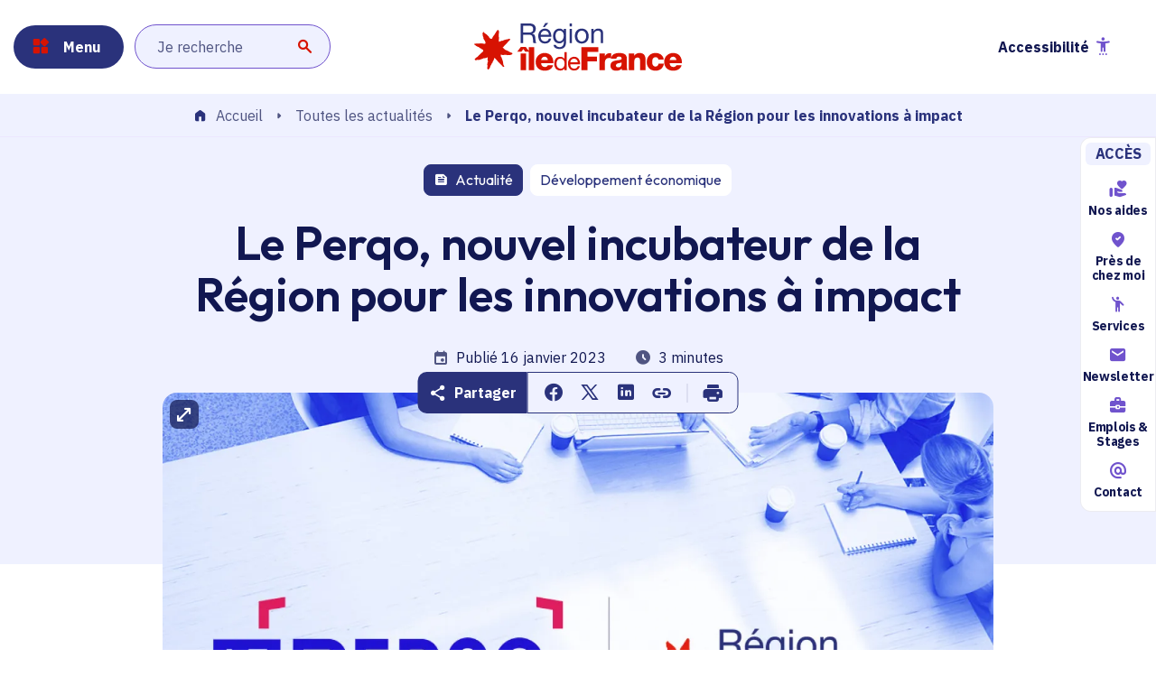

--- FILE ---
content_type: text/html; charset=UTF-8
request_url: https://www.iledefrance.fr/toutes-les-actualites/le-perqo-nouvel-incubateur-de-la-region-pour-les-innovations-impact
body_size: 19574
content:


<!DOCTYPE html>
<html lang="fr" dir="ltr" prefix="og: https://ogp.me/ns#">
  <head>
    <meta charset="utf-8" />
<style>/* @see https://github.com/aFarkas/lazysizes#broken-image-symbol */.js img.lazyload:not([src]) { visibility: hidden; }/* @see https://github.com/aFarkas/lazysizes#automatically-setting-the-sizes-attribute */.js img.lazyloaded[data-sizes=auto] { display: block; width: 100%; }</style>
<script>var _paq = _paq || [];(function(){var u=(("https:" == document.location.protocol) ? "https://stats.iledefrance.fr/" : "http://stats.iledefrance.fr/");_paq.push(["setSiteId", "15"]);_paq.push(["setTrackerUrl", u+"matomo.php"]);_paq.push(["setDoNotTrack", 1]);if (!window.matomo_search_results_active) {_paq.push(["trackPageView"]);}_paq.push(["setIgnoreClasses", ["no-tracking","colorbox"]]);_paq.push(["enableLinkTracking"]);var d=document,g=d.createElement("script"),s=d.getElementsByTagName("script")[0];g.type="text/javascript";g.defer=true;g.async=true;g.src=u+"matomo.js";s.parentNode.insertBefore(g,s);})();</script>
<meta name="description" content="Destiné à accompagner le lancement de solutions innovantes porteuses d’un impact social et environnemental positif, Le Perqo est le nouvel incubateur de la Région Île-de-France. Situé dans ses locaux, à Saint-Ouen, il accueillera ses premiers pensionnaires en mars 2023. Porteurs de projets, postulez dès maintenant pour en faire partie !" />
<link rel="canonical" href="https://www.iledefrance.fr/toutes-les-actualites/le-perqo-nouvel-incubateur-de-la-region-pour-les-innovations-impact" />
<link rel="shortlink" href="https://www.iledefrance.fr/node/2521" />
<link rel="image_src" href="https://www.iledefrance.fr/sites/default/files/medias/1080x1080_PERQO_BASELINE.jpg" />
<meta property="og:site_name" content="Région Île-de-France" />
<meta property="og:type" content="Actualité" />
<meta property="og:url" content="https://www.iledefrance.fr/toutes-les-actualites/le-perqo-nouvel-incubateur-de-la-region-pour-les-innovations-impact" />
<meta property="og:title" content="Le Perqo, nouvel incubateur de la Région pour les innovations à impact" />
<meta property="og:description" content="Destiné à accompagner le lancement de solutions innovantes porteuses d’un impact social et environnemental positif, Le Perqo est le nouvel incubateur de la Région Île-de-France. Situé dans ses locaux, à Saint-Ouen, il accueillera ses premiers pensionnaires en mars 2023. Porteurs de projets, postulez dès maintenant pour en faire partie !" />
<meta property="og:image" content="https://www.iledefrance.fr/sites/default/files/medias/1080x1080_PERQO_BASELINE.jpg" />
<meta property="og:image:url" content="https://www.iledefrance.fr/sites/default/files/medias/1080x1080_PERQO_BASELINE.jpg" />
<meta name="twitter:card" content="summary_large_image" />
<meta name="twitter:title" content="Le Perqo, nouvel incubateur de la Région pour les innovations à impact" />
<meta name="twitter:description" content="Destiné à accompagner le lancement de solutions innovantes porteuses d’un impact social et environnemental positif, Le Perqo est le nouvel incubateur de la Région Île-de-France. Situé dans ses locaux, à Saint-Ouen, il accueillera ses premiers pensionnaires en mars 2023. Porteurs de projets, postulez dès maintenant pour en faire partie !" />
<meta name="twitter:image" content="https://www.iledefrance.fr/sites/default/files/medias/1080x1080_PERQO_BASELINE.jpg" />
<meta name="Generator" content="Drupal 10 (https://www.drupal.org)" />
<meta name="MobileOptimized" content="width" />
<meta name="HandheldFriendly" content="true" />
<meta name="viewport" content="width=device-width, initial-scale=1.0" />
<link rel="preconnect" href="https://fonts.googleapis.com" />
<link rel="preconnect" href="https://fonts.gstatic.com" crossorigin="" />
<link rel="stylesheet" href="https://fonts.googleapis.com/css2?family=IBM+Plex+Sans:ital,wght@0,300;0,400;0,700;1,300;1,400;1,700&amp;family=Outfit:wght@100..900&amp;display=swap" />
<script type="application/ld+json">{
    "@context": "https://schema.org",
    "@graph": [
        {
            "@type": "BreadcrumbList",
            "itemListElement": [
                {
                    "@type": "ListItem",
                    "position": 1,
                    "item": {
                        "@id": "https://www.iledefrance.fr/",
                        "name": "Accueil"
                    }
                },
                {
                    "@type": "ListItem",
                    "position": 2,
                    "item": {
                        "@id": "https://www.iledefrance.fr/toutes-les-actualites",
                        "name": "Toutes les actualités"
                    }
                },
                {
                    "@type": "ListItem",
                    "position": 3,
                    "item": {
                        "@id": "https://www.iledefrance.fr/toutes-les-actualites/le-perqo-nouvel-incubateur-de-la-region-pour-les-innovations-impact",
                        "name": "Le Perqo, nouvel incubateur de la Région pour les innovations à impact"
                    }
                }
            ]
        },
        {
            "@type": "NewsArticle",
            "articleBody": "En mars 2023, Le Perqo accueillera les lauréats de sa toute première promotion. Installé au sein des locaux de la Région Île-de-France, à Saint-Ouen (93), dans un bâtiment moderne, ouvert, connecté, au cœur des réseaux et écosystèmes animés par la Région, cet incubateur accompagnera la croissance des projets accueillis dans toutes leurs dimensions :\r\n \r\n\tModèle économique,\r\n\tPositionnement marché,\r\n\tDesign,\r\n\tExpérience utilisateur.\r\n\r\n\r\nAvec Le Perqo, la Région Île-de-France est la toute première à proposer un incubateur au sein même de ses locaux.\r\n 3 thématiques concernées Accompagnés d’experts, les porteurs de projets auront l’opportunité de développer leurs solutions s’inscrivant dans l’une des 3 thématiques choisies pour cette première promotion : \r\n\r\n\r\n\tHandicap et HandiTech (technologies innovantes au service des personnes en perte d\u0027autonomie), pour faciliter la vie des personnes en situation de handicap, gommer les barrières du quotidien, développer une offre de transports adaptée à tous, développer des solutions au service de la culture et des loisirs inclusifs…,\r\n\tTransition écologique, GreenTech (technologies innovantes au service de la protection de l\u0027environnement) et économie circulaire, pour développer des innovations technologiques et d’usage contribuant à réduire le gaspillage alimentaire et à favoriser des produits locaux.\r\n\tSport (sport éducation-insertion, sport santé-bien-être, solutions sport) et SporTech (technologies innovantes au service du sport), pour contribuer par exemple au développement des infrastructures sportives et à celui de leur accessibilité universelle.\r\n\r\n « Le Perqo » pourquoi ?\r\n\r\nParce que l\u0027endroit se veut bouillonnant comme un percolateur. Bouillonnant d\u0027idées, de partages, d\u0027échanges.\r\n\r\nÉgalement parce que le café a toutes les chances d\u0027y être roi : pour offrir des moments chaleureux ou redonner de l\u0027énergie et de la créativité si besoin.\r\n\r\nRien d\u0027étonnant donc que les noms des programmes d\u0027accompagnement du Perqo s\u0027inspirent du café (« Expresso » et « Lungo »).\r\n Votre projet a un impact positif, social et/ou environnemental sur le quotidien des Franciliens et s’inscrit dans l’une de ces 3 thématiques ? Postulez dès maintenant ! (Cliquez sur le bouton plus bas)\r\n\r\nExpresso et Lungo, les 2 programmes d’accompagnement du Perqo\r\n\r\nPour sa première année d’existence, Le Perqo accueillera une centaine de personnes qui pourront être accompagnées au travers de 2 offres :\r\n\r\n\r\n\tLe programme Expresso, qui propose un accompagnement intense de 6 mois à destination de porteurs de projets de création d’entreprise innovante souhaitant lancer leur structure et préparer son développement.\r\n\tLe programme Lungo, qui offre un accompagnement plus léger de 12 mois pour les associations, start-up et entreprises plus avancées qui souhaitent rejoindre une communauté et un écosystème dynamique autour des thématiques du Perqo.\r\n\r\n\r\nLes tarifs\r\n\r\nPour chacun de ces 2 programmes d’accompagnement, le tarif est de 200 euros HT par mois et inclut également 2 bureaux par projet soutenu. Quel que soit le type d’accompagnement choisi, Le Perqo vous donnera accès à un écosystème unique ainsi qu’à un vaste réseau de partenaires régionaux. À noter également qu’un tarif social à 100 euros par mois pourra être proposé sur décision du jury, au regard du dossier déposé.\r\n\r\nCe nouvel outil initié par la Région a pour objectif de réunir une diversité d’acteurs (start-up, associations, PME…) qui agissent sur le quotidien des Franciliens en proposant des solutions innovantes, quel que soit leur état d’avancement. Ouvert à tous ceux qui ont un projet à impact fort à porter, il offrira de nouvelles opportunités dans un espace moderne, convivial, inclusif et accessible à tous.\r\n Schoolab et 21, les 2 partenaires au cœur du projet Le Perqo\r\n\r\nPour mener à bien cet ambitieux projet, la Région Île-de-France s’est entourée de 2 partenaires :\r\n\r\n\r\n\tSchoolab (studio d’innovation responsable global et international, fédérateur et animateur d’un très large écosystème de startups, de grands groupes et d’experts notamment dans le domaine entrepreneurial),\r\n\t21 (accélérateur d’innovation sociale développé par la Croix-Rouge française et Nexem ; ayant accompagné plus de 70 solutions depuis 2019, 21 a pour mission d’accompagner la transformation du secteur social et médico-social, à travers l’énergie entrepreneuriale et l’innovation sociale). ",
            "url": "http://www.iledefrance.fr/toutes-les-actualites/le-perqo-nouvel-incubateur-de-la-region-pour-les-innovations-impact",
            "headline": "Le Perqo, nouvel incubateur de la Région pour les innovations à impact",
            "description": "Destiné à accompagner le lancement de solutions innovantes porteuses d’un impact social et environnemental positif, Le Perqo est le nouvel incubateur de la Région Île-de-France. Situé dans ses locaux, à Saint-Ouen, il accueillera ses premiers pensionnaires en mars 2023. Porteurs de projets, postulez dès maintenant pour en faire partie !",
            "image": {
                "@type": "ImageObject",
                "url": "https://www.iledefrance.fr/sites/default/files/medias/1080x1080_PERQO_BASELINE.jpg"
            },
            "datePublished": "2023-01-16",
            "dateModified": "2023-01-16",
            "publisher": {
                "@type": "Organization",
                "name": "Région Ile-de-France",
                "logo": {
                    "@type": "ImageObject",
                    "url": "https://www.iledefrance.fr/sites/default/files/logo/2024-10/logo-header.svg"
                }
            },
            "mainEntityOfPage": "http://www.iledefrance.fr/toutes-les-actualites/le-perqo-nouvel-incubateur-de-la-region-pour-les-innovations-impact"
        },
        {
            "@type": "Organization",
            "email": "contact(at)iledefrance.fr",
            "name": "Région Ile-de-France",
            "telephone": "+33 (0)1 53 85 53 85",
            "member": [
                {
                    "@type": "organization"
                }
            ],
            "address": {
                "@type": "PostalAddress",
                "streetAddress": "2, rue Simone Veil",
                "addressLocality": "Saint-Ouen, France",
                "postalCode": "F-93400"
            }
        },
        {
            "@type": "VideoObject",
            "description": "Destiné à accompagner le lancement de solutions innovantes porteuses d’un impact social et environnemental positif, Le Perqo est le nouvel incubateur de la Région Île-de-France. Situé dans ses locaux, à Saint-Ouen, il accueillera ses premiers pensionnaires en mars 2023. Porteurs de projets, postulez dès maintenant pour en faire partie !",
            "uploadDate": "2023-01-16T16:04:02+00:00",
            "name": "Le Perqo, nouvel incubateur de la Région pour les innovations à impact",
            "thumbnailUrl": "https://www.iledefrance.fr/sites/default/files/medias/1080x1080_PERQO_BASELINE.jpg"
        },
        {
            "@type": "WebPage",
            "name": "Le Perqo, nouvel incubateur de la Région pour les innovations à impact",
            "description": "Destiné à accompagner le lancement de solutions innovantes porteuses d’un impact social et environnemental positif, Le Perqo est le nouvel incubateur de la Région Île-de-France. Situé dans ses locaux, à Saint-Ouen, il accueillera ses premiers pensionnaires en mars 2023. Porteurs de projets, postulez dès maintenant pour en faire partie !",
            "publisher": {
                "@type": "Organization",
                "name": "Région Ile-de-France"
            }
        }
    ]
}</script>
<link rel="icon" href="/themes/custom/cridf_front/favicon.ico" type="image/vnd.microsoft.icon" />

    <title>Le Perqo, nouvel incubateur de la Région pour les innovations à impact | Région Île-de-France</title>
    <link rel="stylesheet" media="all" href="/sites/default/files/css/css_PJmWwJwUVrpqto24i2VTpcAaRf2x73FTBDQlcu096JI.css?delta=0&amp;language=fr&amp;theme=cridf_front&amp;include=eJx1i0EKwzAMwD6UNae9JziJm3p1Y2MnG_39oDC2yy4CCVR2rDTE7kl5NupJoeyJesU-UmYpe_yVUMQwVpsKvFQClhaKUV3TatJHbCwZ-ObjZOotKBg0A93883zLMrvOzOQb1uAIVrYESgnmkCKHMg6Mf3rw0wceMYNjGFAeHi-GJ-HL48XlkDoZ3y0EWLQ" />
<link rel="stylesheet" media="all" href="/sites/default/files/css/css_Jzq3_mt15EbYcZgRdQ9ly-qjIJdqi2CDJH9COQGuXHM.css?delta=1&amp;language=fr&amp;theme=cridf_front&amp;include=eJx1i0EKwzAMwD6UNae9JziJm3p1Y2MnG_39oDC2yy4CCVR2rDTE7kl5NupJoeyJesU-UmYpe_yVUMQwVpsKvFQClhaKUV3TatJHbCwZ-ObjZOotKBg0A93883zLMrvOzOQb1uAIVrYESgnmkCKHMg6Mf3rw0wceMYNjGFAeHi-GJ-HL48XlkDoZ3y0EWLQ" />

    
  
                              <script>!function(e){var n="https://s.go-mpulse.net/boomerang/";if("False"=="True")e.BOOMR_config=e.BOOMR_config||{},e.BOOMR_config.PageParams=e.BOOMR_config.PageParams||{},e.BOOMR_config.PageParams.pci=!0,n="https://s2.go-mpulse.net/boomerang/";if(window.BOOMR_API_key="D6RRP-42YM3-Z8DL8-J2P2W-Q54BV",function(){function e(){if(!o){var e=document.createElement("script");e.id="boomr-scr-as",e.src=window.BOOMR.url,e.async=!0,i.parentNode.appendChild(e),o=!0}}function t(e){o=!0;var n,t,a,r,d=document,O=window;if(window.BOOMR.snippetMethod=e?"if":"i",t=function(e,n){var t=d.createElement("script");t.id=n||"boomr-if-as",t.src=window.BOOMR.url,BOOMR_lstart=(new Date).getTime(),e=e||d.body,e.appendChild(t)},!window.addEventListener&&window.attachEvent&&navigator.userAgent.match(/MSIE [67]\./))return window.BOOMR.snippetMethod="s",void t(i.parentNode,"boomr-async");a=document.createElement("IFRAME"),a.src="about:blank",a.title="",a.role="presentation",a.loading="eager",r=(a.frameElement||a).style,r.width=0,r.height=0,r.border=0,r.display="none",i.parentNode.appendChild(a);try{O=a.contentWindow,d=O.document.open()}catch(_){n=document.domain,a.src="javascript:var d=document.open();d.domain='"+n+"';void(0);",O=a.contentWindow,d=O.document.open()}if(n)d._boomrl=function(){this.domain=n,t()},d.write("<bo"+"dy onload='document._boomrl();'>");else if(O._boomrl=function(){t()},O.addEventListener)O.addEventListener("load",O._boomrl,!1);else if(O.attachEvent)O.attachEvent("onload",O._boomrl);d.close()}function a(e){window.BOOMR_onload=e&&e.timeStamp||(new Date).getTime()}if(!window.BOOMR||!window.BOOMR.version&&!window.BOOMR.snippetExecuted){window.BOOMR=window.BOOMR||{},window.BOOMR.snippetStart=(new Date).getTime(),window.BOOMR.snippetExecuted=!0,window.BOOMR.snippetVersion=12,window.BOOMR.url=n+"D6RRP-42YM3-Z8DL8-J2P2W-Q54BV";var i=document.currentScript||document.getElementsByTagName("script")[0],o=!1,r=document.createElement("link");if(r.relList&&"function"==typeof r.relList.supports&&r.relList.supports("preload")&&"as"in r)window.BOOMR.snippetMethod="p",r.href=window.BOOMR.url,r.rel="preload",r.as="script",r.addEventListener("load",e),r.addEventListener("error",function(){t(!0)}),setTimeout(function(){if(!o)t(!0)},3e3),BOOMR_lstart=(new Date).getTime(),i.parentNode.appendChild(r);else t(!1);if(window.addEventListener)window.addEventListener("load",a,!1);else if(window.attachEvent)window.attachEvent("onload",a)}}(),"".length>0)if(e&&"performance"in e&&e.performance&&"function"==typeof e.performance.setResourceTimingBufferSize)e.performance.setResourceTimingBufferSize();!function(){if(BOOMR=e.BOOMR||{},BOOMR.plugins=BOOMR.plugins||{},!BOOMR.plugins.AK){var n=""=="true"?1:0,t="",a="aoijfkaxfuxmq2kvcx3a-f-56b8cb87a-clientnsv4-s.akamaihd.net",i="false"=="true"?2:1,o={"ak.v":"39","ak.cp":"1657476","ak.ai":parseInt("1066883",10),"ak.ol":"0","ak.cr":9,"ak.ipv":4,"ak.proto":"h2","ak.rid":"3a56d2ed","ak.r":47370,"ak.a2":n,"ak.m":"dscb","ak.n":"essl","ak.bpcip":"3.144.146.0","ak.cport":53792,"ak.gh":"23.208.24.78","ak.quicv":"","ak.tlsv":"tls1.3","ak.0rtt":"","ak.0rtt.ed":"","ak.csrc":"-","ak.acc":"","ak.t":"1767183862","ak.ak":"hOBiQwZUYzCg5VSAfCLimQ==dL74BEmWL8YWtXeudjOt/Q62lY+NTCLk03Ca4neth8g+n2mFYx/1gIQqANYNOjRSL1F4cGYCP7xUUgk/ZaF053Dd5DAJzbT8Lre/sQHPkc2yZnpjz915ER+7XpR9CMRWUyYaxPLYSjL2lm24kOVFDKGtfHN7OKrl7aGdLxi3HGSlM+fs2Sb4DbGQYK118yAhSfGdJ6EWB9gQeEvKQuATM93eTTLanC1BTucYRR81NrR2VBWnaHV1MfdAU/3xQmm9obTrXiC4FbzSqAC9QcWGAZg+0Qv8nLR6nJ1aGnhgtMLG1WaL4oPjVjHHvLFg5M8zoUsDy6ayw0YdJas/Fh3qWOxkE7WsB3bSPphqaDdJnK+fNw6u8QQWG038BEkgGwjIpmtuwXDUXmyAibE2BHAyO6ecCT6TDkIKunSxIeWNjI4=","ak.pv":"14","ak.dpoabenc":"","ak.tf":i};if(""!==t)o["ak.ruds"]=t;var r={i:!1,av:function(n){var t="http.initiator";if(n&&(!n[t]||"spa_hard"===n[t]))o["ak.feo"]=void 0!==e.aFeoApplied?1:0,BOOMR.addVar(o)},rv:function(){var e=["ak.bpcip","ak.cport","ak.cr","ak.csrc","ak.gh","ak.ipv","ak.m","ak.n","ak.ol","ak.proto","ak.quicv","ak.tlsv","ak.0rtt","ak.0rtt.ed","ak.r","ak.acc","ak.t","ak.tf"];BOOMR.removeVar(e)}};BOOMR.plugins.AK={akVars:o,akDNSPreFetchDomain:a,init:function(){if(!r.i){var e=BOOMR.subscribe;e("before_beacon",r.av,null,null),e("onbeacon",r.rv,null,null),r.i=!0}return this},is_complete:function(){return!0}}}}()}(window);</script></head>
  <body class="cridf" id="top">
    <nav id="skiplink" class="skiplink" role="navigation" aria-label="Liens accès rapide au contenu">
      <ul>
        <li><a class="visually-hidden focusable" href="#header">Aller au menu</a></li>
        <li><a class="visually-hidden focusable" href="#main-wrapper">Aller au contenu principal</a></li>
        <li><a class="visually-hidden focusable" href="#footer">Aller au pied de page</a></li>
              </ul>
    </nav>
    
      <div class="dialog-off-canvas-main-canvas" data-off-canvas-main-canvas>
    <div id="page-wrapper">
  <div id="page"  class="page--news" >
    <header id="header" class="header-block js-header block-loading" role="banner">
      <div class="container-fluid">
          <div class="header-block__wrapper">
      
<div class="header-block__left">
  <button
    type="button"
    aria-expanded="false"
    aria-controls="navigation"
    class="menu cridf-icon cridf-icon--menu-ferme"
    data-swipe-label="Fermer"
  >
    <span>Menu</span>
  </button>

  <div class="search-autocomplete field-search field-search--rounded field-search--light" data-suggestions="true">
    <form class="cridf-search-decoupled-search-bar-form" data-drupal-selector="cridf-search-decoupled-search-bar-form" role="search" action="/toutes-les-actualites/le-perqo-nouvel-incubateur-de-la-region-pour-les-innovations-impact" method="post" id="cridf-search-decoupled-search-bar-form" accept-charset="UTF-8">
  <div class="js-form-item form-item js-form-type-search-api-autocomplete form-item-search js-form-item-search form-no-label">
        <input data-drupal-selector="edit-search" data-search-api-autocomplete-search="recherche" class="form-autocomplete form-text" data-autocomplete-path="/search_api_autocomplete/recherche?display=recherche_page" type="text" id="edit-search" name="search" value="" size="60" maxlength="128" placeholder="Je recherche" />

        </div>
<input class="d-none button js-form-submit form-submit" aria-hidden="true" data-drupal-selector="edit-submit" type="submit" id="edit-submit" name="op" value="" />
<input autocomplete="off" data-drupal-selector="form-ctygbmoz-7jr-pege0xjvtcqbvxkfxjd6azdmop6agc" type="hidden" name="form_build_id" value="form-cTygBMoZ_7jR-pEGE0XjvTCQBVxkFxJD6azdmOp6aGc" />
<input data-drupal-selector="edit-cridf-search-decoupled-search-bar-form" type="hidden" name="form_id" value="cridf_search_decoupled_search_bar_form" />

</form>

  </div>
</div>
<div class="header-block__logo">
  <a href="/" class="logo" title="Région Île de France (Retour à l'accueil)">
    <img src="/sites/default/files/logo/2024-10/logo-header.svg" class="logo-img"
              title="Région Île-de-France"
              alt="Région Île-de-France">
    <img src="/sites/default/files/2024-10/couleur-blanc_3_0.svg" class="open-nav"
              title="Région Île-de-France"
              alt="Région Île-de-France">
  </a>
</div>
<div class="header-block__right">
  <a href="/recherche" class="header-link header-link--search cridf-icon cridf-icon--search_thicker">
    <span class="visually-hidden">Je recherche</span>
  </a>
  <button
    id="accessconfig"
    type="button"
    aria-expanded="false"
    class="accessibility-btn header-link  cridf-icon cridf-icon--settings_accessibility"
    data-accessconfig-buttonname="Accessibilité"
    data-accessconfig-params='{ "Prefix" : "a42-ac", "ContainerClass" : "","ModalCloseButton" : "","ModalTitle" : "","FormFieldset" : "","FormFieldsetLegend" : "","FormRadio" : ""}'
  ></button>
  </div>


  </div>

      </div>
      <nav id="navigation" role="navigation" aria-label="Menu principal">
        <div class="navigation-block">
          <div class="container-fluid">
            <div class="navigation-block-wrapper">
                <div class="left nav-list-wrapper">
        

    <ul data-region="navigation" class="nav-list">
              
        
        <li class="menu-item menu-item--expanded">
          <a href="/franciliens-vivre-en-ile-de-france" class="first-level cridf-icon cridf-icon--view_more" aria-expanded="false" target="_self"
             role="button" title="Franciliens : vivre en Île-de-France" aria-controls="navigation-1" >
            <span class="nav-tag cridf-icon cridf-icon--accessibility" aria-hidden="true" ></span>
            <p class="h2 title" role="heading" aria-level="2">Franciliens : vivre en Île-de-France</p>
                          <p class="description">Manger local, se déplacer, sortir, se loger... Ce que la Région fait pour les particuliers au quotidien.</p>
                      </a>

                                
  
  <div class="menu_link_content menu-link-contentmain view-mode-default two-level menu-dropdown scrollbar menu-dropdown-0 menu-type-default">
              
  <button type="button"
          aria-label=Retour
          class="mobile-list-control cridf-icon cridf-icon--arrow_backward">Retour
  </button>
  <ul>
    <li class="parent-link"></li>
          
      <li class="menu-item">
        <a href="/franciliens-vivre-en-ile-de-france/me-deplacer" title="Me déplacer" class="menu-item cridf-icon cridf-icon--east link" data-drupal-link-system-path="node/4246">Me déplacer</a>
      </li>
          
      <li class="menu-item">
        <a href="/franciliens-vivre-en-ile-de-france/produire-et-manger-local" class="menu-item cridf-icon cridf-icon--east link" data-drupal-link-system-path="node/4252">Produire et manger local</a>
      </li>
          
      <li class="menu-item">
        <a href="/franciliens-vivre-en-ile-de-france/participer-la-transition-ecologique" class="menu-item cridf-icon cridf-icon--east link" data-drupal-link-system-path="node/4255">Participer à la transition écologique</a>
      </li>
          
      <li class="menu-item menu-item--collapsed">
        <a href="/franciliens-vivre-en-ile-de-france/culture" class="menu-item menu-item--collapsed cridf-icon cridf-icon--east link" data-drupal-link-system-path="node/4264">Culture</a>
      </li>
          
      <li class="menu-item menu-item--collapsed">
        <a href="/franciliens-vivre-en-ile-de-france/sport-et-loisirs" class="menu-item menu-item--collapsed cridf-icon cridf-icon--east link" data-drupal-link-system-path="node/11739">Sport et loisirs</a>
      </li>
          
      <li class="menu-item">
        <a href="/sante" class="menu-item cridf-icon cridf-icon--east link" data-drupal-link-system-path="node/4258">Santé</a>
      </li>
          
      <li class="menu-item">
        <a href="/franciliens-vivre-en-ile-de-france/solidarite-et-associations" class="menu-item cridf-icon cridf-icon--east link" data-drupal-link-system-path="node/4267">Solidarité et associations</a>
      </li>
          
      <li class="menu-item">
        <a href="/franciliens-vivre-en-ile-de-france/me-loger" class="menu-item cridf-icon cridf-icon--east link" data-drupal-link-system-path="node/4261">Me loger</a>
      </li>
      </ul>



      </div>



                  </li>
              
        
        <li class="menu-item menu-item--expanded">
          <a href="/morienter-etudier-me-former" class="first-level cridf-icon cridf-icon--view_more" aria-expanded="false" target="_self"
             role="button" title="" aria-controls="navigation-2" >
            <span class="nav-tag cridf-icon cridf-icon--morienter" aria-hidden="true" ></span>
            <p class="h2 title" role="heading" aria-level="2">M’orienter, étudier, me former</p>
                          <p class="description">L’espace dédié aux lycéens, étudiants et demandeurs d’emploi.</p>
                      </a>

                                
  
  <div class="menu_link_content menu-link-contentmain view-mode-default two-level menu-dropdown scrollbar menu-dropdown-0 menu-type-default">
              
  <button type="button"
          aria-label=Retour
          class="mobile-list-control cridf-icon cridf-icon--arrow_backward">Retour
  </button>
  <ul>
    <li class="parent-link"></li>
          
      <li class="menu-item">
        <a href="/etudiant" class="menu-item cridf-icon cridf-icon--east link" data-drupal-link-system-path="node/4294">Étudiant</a>
      </li>
          
      <li class="menu-item menu-item--collapsed">
        <a href="/morienter-etudier-me-former/etudiants-en-formations-sanitaires-et-sociales" class="menu-item menu-item--collapsed cridf-icon cridf-icon--east link" data-drupal-link-system-path="node/4309">Étudiants en formations sanitaires et sociales</a>
      </li>
          
      <li class="menu-item menu-item--collapsed">
        <a href="/lyceen" class="menu-item menu-item--collapsed cridf-icon cridf-icon--east link" data-drupal-link-system-path="node/4297">Lycéen</a>
      </li>
          
      <li class="menu-item">
        <a href="/morienter-etudier-me-former/demandeur-de-formation" class="menu-item cridf-icon cridf-icon--east link" data-drupal-link-system-path="node/4300">Demandeur de formation</a>
      </li>
          
      <li class="menu-item">
        <a href="/morienter-etudier-me-former/demandeur-demploi" class="menu-item cridf-icon cridf-icon--east link" data-drupal-link-system-path="node/4303">Demandeur d&#039;emploi</a>
      </li>
          
      <li class="menu-item">
        <a href="/morienter-etudier-me-former/organismes-de-formations-sanitaires-et-sociales" class="menu-item cridf-icon cridf-icon--east link" data-drupal-link-system-path="node/4312">Organismes de formations sanitaires et sociales</a>
      </li>
      </ul>



      </div>



                  </li>
              
        
        <li class="menu-item menu-item--expanded">
          <a href="/professionnels-construire-ou-renforcer-un-projet" class="first-level cridf-icon cridf-icon--view_more" aria-expanded="false" target="_self"
             role="button" title="" aria-controls="navigation-3" >
            <span class="nav-tag cridf-icon cridf-icon--construire" aria-hidden="true" ></span>
            <p class="h2 title" role="heading" aria-level="2">Professionnels : construire ou renforcer un projet</p>
                          <p class="description">Entrepreneurs, start-up, agriculteurs, chercheurs... Créez, développez, innovez ou faites face aux difficultés grâce aux aides régionales.</p>
                      </a>

                                
  
  <div class="menu_link_content menu-link-contentmain view-mode-default two-level menu-dropdown scrollbar menu-dropdown-0 menu-type-default">
              
  <button type="button"
          aria-label=Retour
          class="mobile-list-control cridf-icon cridf-icon--arrow_backward">Retour
  </button>
  <ul>
    <li class="parent-link"></li>
          
      <li class="menu-item">
        <a href="/la-recherche-en-ile-de-france" class="menu-item cridf-icon cridf-icon--east link" data-drupal-link-system-path="node/219713">Professionnels de la recherche</a>
      </li>
      </ul>



      </div>



                  </li>
              
        
        <li class="menu-item">
          <a href="/collectivites-developper-votre-territoire" class="first-level cridf-icon cridf-icon--view_more" aria-expanded="false" target="_self"
             role="button" title="Collectivités : développer votre territoire" aria-controls="navigation-4" >
            <span class="nav-tag cridf-icon cridf-icon--tribune" aria-hidden="true" ></span>
            <p class="h2 title" role="heading" aria-level="2">Collectivités : développer votre territoire</p>
                          <p class="description">Trouvez les aides régionales qui correspondent à vos projets.</p>
                      </a>

                                
  
  <div class="menu_link_content menu-link-contentmain view-mode-default two-level menu-dropdown scrollbar menu-dropdown-0 menu-type-default">
              
      </div>



                  </li>
              
        
        <li class="menu-item">
          <a href="/associations-etre-accompagnees-pour-mieux-agir" class="first-level cridf-icon cridf-icon--view_more" aria-expanded="false" target="_self"
             role="button" title="" aria-controls="navigation-5" >
            <span class="nav-tag cridf-icon cridf-icon--participer" aria-hidden="true" ></span>
            <p class="h2 title" role="heading" aria-level="2">Associations : être accompagnées pour mieux agir</p>
                          <p class="description">Solidarité, sport, culture, citoyenneté, environnement... Découvrez toutes les aides aux associations.</p>
                      </a>

                                
  
  <div class="menu_link_content menu-link-contentmain view-mode-default two-level menu-dropdown scrollbar menu-dropdown-0 menu-type-default">
              
      </div>



                  </li>
              
        
        <li class="menu-item menu-item--expanded">
          <a href="/participer-la-vie-citoyenne" class="first-level cridf-icon cridf-icon--view_more" aria-expanded="false" target="_self"
             role="button" title="Participer à la vie citoyenne" aria-controls="navigation-6" >
            <span class="nav-tag cridf-icon cridf-icon--groups" aria-hidden="true" ></span>
            <p class="h2 title" role="heading" aria-level="2">Participer à la vie citoyenne</p>
                          <p class="description">Devenez acteur de votre territoire en contribuant à la vie de votre région.</p>
                      </a>

                                
  
  <div class="menu_link_content menu-link-contentmain view-mode-default two-level menu-dropdown scrollbar menu-dropdown-0 menu-type-default">
              
  <button type="button"
          aria-label=Retour
          class="mobile-list-control cridf-icon cridf-icon--arrow_backward">Retour
  </button>
  <ul>
    <li class="parent-link"></li>
          
      <li class="menu-item menu-item--collapsed">
        <a href="/participer-la-vie-citoyenne/je-participe-la-vie-de-la-region" class="menu-item menu-item--collapsed cridf-icon cridf-icon--east link" data-drupal-link-system-path="node/4285">Je participe à la vie de la Région</a>
      </li>
          
      <li class="menu-item">
        <a href="/participer-la-vie-citoyenne/decisions-et-seances-du-conseil-regional" class="menu-item cridf-icon cridf-icon--east link" data-drupal-link-system-path="node/4288">Décisions et séances du Conseil régional</a>
      </li>
      </ul>



      </div>



                  </li>
              
        
        <li class="menu-item menu-item--expanded">
          <a href="/decouvrir-la-richesse-du-patrimoine" class="first-level cridf-icon cridf-icon--view_more" aria-expanded="false" target="_self"
             role="button" title="Découvrir la richesse du patrimoine" aria-controls="navigation-7" >
            <span class="nav-tag cridf-icon cridf-icon--patrimoine" aria-hidden="true" ></span>
            <p class="h2 title" role="heading" aria-level="2">Découvrir la richesse du patrimoine</p>
                          <p class="description">Qu’ils soient naturels, culturels ou architecturaux, découvrez nos joyaux patrimoniaux.</p>
                      </a>

                                
  
  <div class="menu_link_content menu-link-contentmain view-mode-default two-level menu-dropdown scrollbar menu-dropdown-0 menu-type-default">
              
  <button type="button"
          aria-label=Retour
          class="mobile-list-control cridf-icon cridf-icon--arrow_backward">Retour
  </button>
  <ul>
    <li class="parent-link"></li>
          
      <li class="menu-item">
        <a href="/decouvrir-la-richesse-du-patrimoine/patrimoine-artistique-et-architectural" class="menu-item cridf-icon cridf-icon--east link" data-drupal-link-system-path="node/4324">Patrimoine artistique et architectural</a>
      </li>
          
      <li class="menu-item">
        <a href="/decouvrir-la-richesse-du-patrimoine/patrimoine-religieux" class="menu-item cridf-icon cridf-icon--east link" data-drupal-link-system-path="node/4327">Patrimoine religieux</a>
      </li>
          
      <li class="menu-item">
        <a href="/decouvrir-la-richesse-du-patrimoine/patrimoine-industriel" class="menu-item cridf-icon cridf-icon--east link" data-drupal-link-system-path="node/4330">Patrimoine industriel</a>
      </li>
          
      <li class="menu-item">
        <a href="/decouvrir-la-richesse-du-patrimoine/patrimoine-paysager-et-naturel" class="menu-item cridf-icon cridf-icon--east link" data-drupal-link-system-path="node/4333">Patrimoine paysager et naturel</a>
      </li>
          
      <li class="menu-item">
        <a href="/decouvrir-la-richesse-du-patrimoine/patrimoine-gastronomique" class="menu-item cridf-icon cridf-icon--east link" data-drupal-link-system-path="node/4336">Patrimoine gastronomique</a>
      </li>
          
      <li class="menu-item">
        <a href="/decouvrir-la-richesse-du-patrimoine/etudes-de-linventaire" class="menu-item cridf-icon cridf-icon--east link" data-drupal-link-system-path="node/4342">Études de l&#039;Inventaire</a>
      </li>
      </ul>



      </div>



                  </li>
              
        
        <li class="menu-item menu-item--expanded">
          <a href="/decouvrir-le-fonctionnement-de-la-region" class="first-level cridf-icon cridf-icon--view_more" aria-expanded="false" target="_self"
             role="button" title="" aria-controls="navigation-8" >
            <span class="nav-tag cridf-icon cridf-icon--comprendre_region" aria-hidden="true" ></span>
            <p class="h2 title" role="heading" aria-level="2">Découvrir le fonctionnement de la Région</p>
                          <p class="description">Tout savoir sur le fonctionnement et les actions de la Région.</p>
                      </a>

                                
  
  <div class="menu_link_content menu-link-contentmain view-mode-default two-level menu-dropdown scrollbar menu-dropdown-0 menu-type-default">
              
  <button type="button"
          aria-label=Retour
          class="mobile-list-control cridf-icon cridf-icon--arrow_backward">Retour
  </button>
  <ul>
    <li class="parent-link"></li>
          
      <li class="menu-item menu-item--collapsed">
        <a href="/decouvrir-le-fonctionnement-de-la-region/propos-de-la-region" class="menu-item menu-item--collapsed cridf-icon cridf-icon--east link" data-drupal-link-system-path="node/4276">À propos de la Région</a>
      </li>
          
      <li class="menu-item menu-item--collapsed">
        <a href="/decouvrir-le-fonctionnement-de-la-region/la-region-en-action" class="menu-item menu-item--collapsed cridf-icon cridf-icon--east link" data-drupal-link-system-path="node/4279">La Région en action</a>
      </li>
          
      <li class="menu-item">
        <a href="/annuaire-des-elus" class="menu-item cridf-icon cridf-icon--east link" data-drupal-link-system-path="annuaire-des-elus">Les élus</a>
      </li>
          
      <li class="menu-item">
        <a href="https://data.iledefrance.fr/pages/publication-des-actes/?sort=date_affichage&amp;disjunctive_type=&amp;disjunctive_type_seance=&amp;disjunctive_theme=" class="menu-item cridf-icon cridf-icon--east link" target="_blank" title="Les rapports, délibérations (Ouvrir dans une nouvelle fenêtre)">Les rapports, délibérations</a>
      </li>
          
      <li class="menu-item">
        <a href="/decouvrir-le-fonctionnement-de-la-region/financement-region" class="menu-item cridf-icon cridf-icon--east link" data-drupal-link-system-path="node/2737">Financement Région</a>
      </li>
          
      <li class="menu-item">
        <a href="/decouvrir-le-fonctionnement-de-la-region/la-region-en-action/lexecutif-du-conseil-regional-dile-de-france" class="menu-item cridf-icon cridf-icon--east link" data-drupal-link-system-path="node/2770">L&#039;exécutif du Conseil régional</a>
      </li>
          
      <li class="menu-item">
        <a href="/decouvrir-le-fonctionnement-de-la-region/propos-de-la-region/la-commission-dethique-regionale" class="menu-item cridf-icon cridf-icon--east link" data-drupal-link-system-path="node/2761">La Commission d&#039;éthique régionale</a>
      </li>
          
      <li class="menu-item">
        <a href="/decouvrir-le-fonctionnement-de-la-region/la-laicite-en-ile-de-france" class="menu-item cridf-icon cridf-icon--east link" data-drupal-link-system-path="node/229287">La laïcité en Île-de-France</a>
      </li>
          
      <li class="menu-item">
        <a href="/tous-les-organismes-associes" class="menu-item cridf-icon cridf-icon--east link" data-drupal-link-system-path="tous-les-organismes-associes">Les organismes associés de la Région</a>
      </li>
      </ul>



      </div>



                  </li>
          </ul>



  </div>


  <div class="right">
  <div class="featured">
    <p role="heading" aria-level="2" class="h2 label">À la une</p>
    <div class="featured-article">
      <figure class="featured-article-image figure__aria-label">
                    <article>
  
                      <picture>
                  <source media="all and (min-width: 1025px)" type="image/jpeg" width="315" height="337" data-srcset="/sites/default/files/styles/top_content_desktop/public/2025-12/img_20251216_104958.jpg?h=19f14c2c&amp;itok=GOXrA0oK 1x"/>
                  <img loading="lazy" width="315" height="337" alt="" class="lazyload" data-src="/sites/default/files/styles/top_content_desktop/public/2025-12/img_20251216_104958.jpg?h=19f14c2c&amp;itok=GOXrA0oK" />

  </picture>


      
  </article>

      
                  <figcaption><span>Budget 2026 : 12 priorités pour une Île-de-France ambitieuse, inclusive et protectrice</span>
</figcaption>
              </figure>
      <div class="featured-article-desc">
        <div class="content">
                      <p role="heading" aria-level="2" class="h2 title"><span>Budget 2026 : 12 priorités pour une Île-de-France ambitieuse, inclusive et protectrice</span>
</p>
                    <a href="/toutes-les-actualites/budget-2026-12-priorites-pour-une-ile-de-france-ambitieuse-inclusive-et-protectrice">Lire l'article</a>
        </div>
      </div>
    </div>
  </div>
  <div class="shortcuts">
    <p role="heading" aria-level="2" class="h2 title"><img src="/themes/custom/cridf_front/images/flash-on.svg" alt="img" aria-hidden="true" >Raccourcis</p>
    <div class="shortcuts-wrapper">
      

    <ul class="long">
              
        <li class="menu-item">
          <a href="/toutes-les-actualites" class="cridf-icon cridf-icon--east" target="_self"
             role="" title="" >
            Actualités
          </a>
        </li>
              
        <li class="menu-item">
          <a href="/tous-les-evenements" class="cridf-icon cridf-icon--east" target="_self"
             role="" title="" >
            Agenda
          </a>
        </li>
              
        <li class="menu-item">
          <a href="/aides-et-appels-a-projets" class="cridf-icon cridf-icon--east" target="_self"
             role="" title="" >
            Aides et appels à projets
          </a>
        </li>
              
        <li class="menu-item">
          <a href="/presse" class="cridf-icon cridf-icon--east" target="_self"
             role="" title="" >
            Espace presse
          </a>
        </li>
              
        <li class="menu-item">
          <a href="https://marches.maximilien.fr/entreprise" class="cridf-icon cridf-icon--logout" target="_blank"
             role="" title="Marchés publics (Ouvrir dans une nouvelle fenêtre)" >
            Marchés publics
          </a>
        </li>
              
        <li class="menu-item">
          <a href="/mediatheque" class="cridf-icon cridf-icon--east" target="_self"
             role="" title="" >
            Médiathèque
          </a>
        </li>
              
        <li class="menu-item">
          <a href="/region-recrute" class="cridf-icon cridf-icon--east" target="_self"
             role="" title="" >
            Offres d&#039;emploi
          </a>
        </li>
              
        <li class="menu-item">
          <a href="https://www.iledefrance.fr/tous-les-services?mtm_campaign=services&amp;mtm_kwd=navigation" class="cridf-icon cridf-icon--east" target="_self"
             role="" title="" >
            Services
          </a>
        </li>
              
        <li class="menu-item">
          <a href="/decouvrir-le-fonctionnement-de-la-region/financement-region" class="cridf-icon cridf-icon--east" target="_self"
             role="" title="" >
            Financement Région
          </a>
        </li>
              
        <li class="menu-item">
          <a href="/decouvrir-le-fonctionnement-de-la-region/region-funding" class="cridf-icon cridf-icon--east" target="_self"
             role="" title="" >
            Region funding
          </a>
        </li>
      
      <li class="menu-item menu-item--accessibility">
        <button class="cridf-icon cridf-icon--east">Accessibilité</button>
      </li>
    </ul>



    </div>
  </div>
</div>



            </div>
          </div>
        </div>
      </nav>
    </header>
    <div class="flash-banner js-flash-banner"></div>
          
            <div><script>
window.addEventListener('tac.root_available', () => {
    window.clustaarSettings = {
      bot_id: '64de29c9cd9e49a2a2859fb3',
      bot_token: 'eyJ2YWx1ZSI6IjR4VVF0ZDFpMElsakVlS3hCdVVfQy1qdHdhUmt5aEl2MVdPX25jNGxNV2ciLCJzdWJqZWN0Ijp7InR5cGUiOiJib3QiLCJpZCI6IjY0ZGUyOWM5Y2Q5ZTQ5YTJhMjg1OWZiMyJ9fQ==',
position : {
right : 8,
bottom: 20
}
    };
    var callWebchat = function () {
      var w = window;
      var ic = w.Clustaar;
      if (typeof ic === 'function') {
        ic('reattach_activator');
        ic('update', clustaarSettings)
      } else {
        var d = document;
        var i = function () {
          i.c(arguments)
        };
        i.q = [];
        i.c = function (args) {
          i.q.push(args)
        };
        w.Clustaar = i;
        var l = function () {
          var s = d.createElement('script');
          s.type = 'text/javascript';
          s.async = !0;
          s.src = 'https://webchat.clustaar.io/assets/scripts/webchat.js';
          var x = d.getElementsByTagName('script')[0];
          x.parentNode.insertBefore(s, x)
        }
        l();
      }
    };
    callWebchat()
});
</script></div>
      
          <div class="decoration-breadcrumb">
    <div id="block-cridf-front-breadcrumbs">
  
    
        <nav role="navigation" aria-label="vous êtes ici :" class="breadcrumb noprint">
    <div class="container breadcrumb__container">
      <ul class="breadcrumb__list">
                        <li class="breadcrumb__item">
            <a href="/">Accueil</a>
          </li>
                                <li class="breadcrumb__item">
            <a href="/toutes-les-actualites">Toutes les actualités</a>
          </li>
                                <li class="breadcrumb__item" aria-current="page">
            <span>Le Perqo, nouvel incubateur de la Région pour les innovations à impact</span>
          </li>
                    </ul>
    </div>
  </nav>

  </div>

  </div>


            <nav role="navigation" aria-label="Menu Accès" id="block-sticky" class="sidebar">
      
  <p class="h2 title" role="heading" aria-level="2">Accès</p>
  

        
        <ul data-region="sticky">
      
      
      
      
      <li>
        <a href="/aides-et-appels-a-projets" class="sidebar-link cridf-icon cridf-icon--aide" data-drupal-link-system-path="aides-et-appels-a-projets">Nos aides</a>
              </li>
    
      
      
      
      <li>
        <a href="/tous-les-services/ma-region-pres-de-chez-moi?mtm_campaign=services&amp;mtm_kwd=pres-de-chez-moi" class="sidebar-link cridf-icon cridf-icon--where_to_vote" data-drupal-link-query="{&quot;mtm_campaign&quot;:&quot;services&quot;,&quot;mtm_kwd&quot;:&quot;pres-de-chez-moi&quot;}" data-drupal-link-system-path="tous-les-services/ma-region-pres-de-chez-moi">Près de chez moi</a>
              </li>
    
      
      
      
      <li>
        <a href="https://www.iledefrance.fr/tous-les-services?mtm_campaign=services&amp;mtm_kwd=sticky" class="sidebar-link cridf-icon cridf-icon--services" target="_blank" title="Services (Ouvrir dans une nouvelle fenêtre)">Services</a>
              </li>
    
      
      
      
      <li>
        <a href="https://cloud.info.iledefrance.fr/NL_REGION_IDF" class="sidebar-link cridf-icon cridf-icon--mail" target="_blank" title="Newsletter (Ouvrir dans une nouvelle fenêtre)">Newsletter</a>
              </li>
    
      
      
      
      <li>
        <a href="/region-recrute" class="sidebar-link cridf-icon cridf-icon--business_center" data-drupal-link-system-path="node/5837">Emplois &amp; Stages</a>
              </li>
    
      
      
      
      <li>
        <a href="/form/contact" class="sidebar-link cridf-icon cridf-icon--alternate_email" data-drupal-link-system-path="webform/contact_">Contact</a>
              </li>
      </ul>
  


  </nav>


    
            <div>
    <div data-drupal-messages-fallback class="hidden"></div>

  </div>

    
          <div id="main-wrapper" class="layout-main-wrapper layout-container clearfix">
        <div id="main" class="layout-main clearfix">
          <main id="content" class="column main-content" role="main">
              <div>
    <div id="block-cridf-front-content">
  
    
      
<article>

  
  

  <section class="page-header">
    <div class="page-header__entry bg-blue-0">
      <div class="container">
        <div class="row">
          <div class="col-lg-10 offset-lg-1">
            <ul class="page-header__tags tags-group noprint">
              <li class="tags-group__item">
                <a href="/toutes-les-actualites" class="tag" title="Tout sur les actualités à la région IDF">
                  <i class="cridf-icon cridf-icon--article" aria-hidden="true"></i>
                  Actualité
                </a>
              </li>
                                                                    <li class="tags-group__item">
                      <a href="/tous-les-services/ma-region-pres-de-chez-moi/economie/developpement-economique" class="tag tag--white-100" title="Tout sur Développement économique à la région IDF">
                        Développement économique
                      </a>
                    </li>
                                                                          </ul>
            <h1 class="page-header__title"><span>Le Perqo, nouvel incubateur de la Région pour les innovations à impact</span>
</h1>
            <div class="page-header__sharing">
              <div class="sharing noprint">
  <p class="sharing__head cridf-icon cridf-icon--share">Partager</p>
  <ul class="sharing__list social-share">
                  <li class="sharing__item">
          <a href="http://www.facebook.com/share.php?u=https://www.iledefrance.fr/toutes-les-actualites/le-perqo-nouvel-incubateur-de-la-region-pour-les-innovations-impact"
             title="Partager sur Facebook (Ouvrir dans une nouvelle fenêtre)"
             target="_blank"
             class="sharing__link cridf-icon cridf-icon--facebook_circle">
            <span class="sr-only">Partager sur Facebook</span>
          </a>
        </li>
                        <li class="sharing__item">
          <a href="https://twitter.com/intent/tweet?url=https://www.iledefrance.fr/toutes-les-actualites/le-perqo-nouvel-incubateur-de-la-region-pour-les-innovations-impact"
             title="Partager sur Twitter (Ouvrir dans une nouvelle fenêtre)"
             target="_blank"
             class="sharing__link cridf-icon cridf-icon--twitter">
            <span class="sr-only">Partager sur Twitter</span>
          </a>
        </li>
                        <li class="sharing__item">
          <a href="https://www.linkedin.com/shareArticle?mini=true&amp;url=https://www.iledefrance.fr/toutes-les-actualites/le-perqo-nouvel-incubateur-de-la-region-pour-les-innovations-impact"
             title="Partager sur Linkedin (Ouvrir dans une nouvelle fenêtre)"
             target="_blank"
             class="sharing__link cridf-icon cridf-icon--linkedin_square">
            <span class="sr-only">Partager sur Linkedin</span>
          </a>
        </li>
                        <li class="sharing__item">
          <button
            data-src="https://www.iledefrance.fr/toutes-les-actualites/le-perqo-nouvel-incubateur-de-la-region-pour-les-innovations-impact"
            class="sharing__link sharing__link--link cridf-icon cridf-icon--link copy-link"
            title="Copier dans le presse-papier"
          >
            <span class="sr-only">Copier dans le presse-papier</span>
          </button>
        </li>
                        <li class="sharing__item">
          <button
            data-src="https://www.iledefrance.fr/toutes-les-actualites/le-perqo-nouvel-incubateur-de-la-region-pour-les-innovations-impact"
            class="sharing__link sharing__link--print cridf-icon cridf-icon--print"
            title="Imprimer"
          >
            <span class="sr-only">Imprimer</span>
          </button>
        </li>
            </ul>
</div>

            </div>
            <div class="page-header__meta">
              <p class="meta-data-item">
                <i class="cridf-icon cridf-icon--event" aria-hidden="true"></i>
                <span class="visually-hidden">Date de publication</span>
                <span>Publié             16 janvier 2023
      
                                  </span>
              </p>
                              <p class="meta-data-item">
                  <span class="visually-hidden">Temps de lecture</span>
                  <i class="cridf-icon cridf-icon--schedule" aria-hidden="true"></i>            
3 minutes
      
                </p>
                          </div>
          </div>
        </div>
      </div>
    </div>
                            <div class="page-header__image">
        <div class="container">
          <div class="row">
            <div class="col-lg-10 offset-lg-1">
              <div class="block-photo block-photo--scale">
                <figure class="block-photo__figure figure__aria-label">
                  <button class="btn-icon btn-icon--black">
                    <i class="cridf-icon cridf-icon--open_in_full" aria-hidden="true"></i>
                    <span class="sr-only">Agrandir l'image</span>
                  </button>
                              
                <picture>
                  <source media="all and (min-width: 1025px)" type="image/webp" width="1340" height="644" data-srcset="/sites/default/files/styles/main_banner_hp_desktop/public/medias/1080x1080_PERQO_BASELINE.jpg.webp?itok=nw6vG8wt 1x, /sites/default/files/styles/main_banner_hp_desktop_retina/public/medias/1080x1080_PERQO_BASELINE.jpg.webp?itok=fRCzxuOg 2x"/>
              <source media="all and (min-width: 768px) and (max-width: 1024px)" type="image/webp" width="1024" height="644" data-srcset="/sites/default/files/styles/main_banner_hp_tablet/public/medias/1080x1080_PERQO_BASELINE.jpg.webp?itok=WS0aZbJA 1x, /sites/default/files/styles/main_banner_hp_tablet_retina/public/medias/1080x1080_PERQO_BASELINE.jpg.webp?itok=8xfaqCDX 2x"/>
              <source media="all and (max-width: 767px)" type="image/webp" width="768" height="768" data-srcset="/sites/default/files/styles/main_banner_hp_mobile/public/medias/1080x1080_PERQO_BASELINE.jpg.webp?itok=AlrtFXQT 1x, /sites/default/files/styles/main_banner_hp_mobile_retina/public/medias/1080x1080_PERQO_BASELINE.jpg.webp?itok=-qMdLmjb 2x"/>
              <source media="all and (max-width: 1px)" type="image/jpeg" width="1080" height="1080" data-srcset="/sites/default/files/medias/1080x1080_PERQO_BASELINE.jpg 1x"/>
                  <img alt="" loading="lazy" width="1340" height="644" class="lazyload" data-src="/sites/default/files/styles/main_banner_hp_desktop/public/medias/1080x1080_PERQO_BASELINE.jpg.webp?itok=nw6vG8wt" />

  </picture>


      
  <figcaption>
              <strong>Crédit photo :</strong>
                  Région Île-de-France
      
      </figcaption>

      
                </figure>
              </div>
            </div>
          </div>
        </div>
      </div>
      </section>

  <section class="page-content">
          <div class="block-chapo">
        <div class="container">
          <div class="row">
            <div class="col-12 col-md-10 offset-md-1">
              <p class="chapo">
                <span class="chapo__label">incubateur</span> Destiné à accompagner le lancement de solutions innovantes porteuses d’un impact social et environnemental positif, Le Perqo est le nouvel incubateur de la Région Île-de-France. Situé dans ses locaux, à Saint-Ouen, il accueillera ses premiers pensionnaires en mars 2023. Porteurs de projets, postulez dès maintenant pour en faire partie !
              </p>
            </div>
          </div>
        </div>
      </div>
                                <div  class="paragraph-default paragraph-columns bg-white">
  <div class="container">
    <div class="row">
      <div class="col-12 col-lg-10 offset-lg-1">
        <div class="block-columns editor-content">
          <div class="block-columns__column ">
              <div class="content">
    <p>En mars 2023, Le Perqo accueillera les lauréats de sa toute première promotion. Installé au sein des locaux de la Région Île-de-France, à Saint-Ouen (93), dans un bâtiment moderne, ouvert, connecté, au cœur des réseaux et écosystèmes animés par la Région, <strong>cet&nbsp;incubateur accompagnera la croissance des projets accueillis dans toutes leurs dimensions :</strong></p>

  </div>

            <div class="block-columns__footer">
                          </div>
          </div>
        </div>
      </div>
    </div>
  </div>
</div>

      
                      
<div class="paragraph-default paragraph-button">
  <div class="container">
    <div class="row">
      <div class="col-12 col-lg-8 offset-lg-2">
        <div class="block-button">
          <a href="https://le-perqo.iledefrance.fr/program/perqo-2023/register"  class="btn" target="_self">
            <span>Je postule </span>
            <i class="cridf-icon cridf-icon--east" aria-hidden="true"></i>
          </a>
        </div>
      </div>
    </div>
  </div>
</div>

      
                      <div  class="paragraph-default paragraph-columns bg-white">
  <div class="container">
    <div class="row">
      <div class="col-12 col-lg-10 offset-lg-1">
        <div class="block-columns editor-content">
          <div class="block-columns__column ">
              <div class="content">
    <ul>
	<li>Modèle économique,</li>
	<li>Positionnement marché,</li>
	<li>Design,</li>
	<li>Expérience utilisateur.</li>
</ul>

<p>Avec Le Perqo, <strong>la Région Île-de-France est la toute première à proposer un incubateur au sein même de ses locaux.</strong></p>

  </div>

            <div class="block-columns__footer">
                          </div>
          </div>
        </div>
      </div>
    </div>
  </div>
</div>

      
                      
<div  class="paragraph-default paragraph-columns bg-white">
  <div class="container">
    <div class="row">
      <div class="col-12 col-lg-10 offset-lg-1">
        <div class="block-columns block-columns--double editor-content ">
                                  <h3>3 thématiques concernées</h3>
      
                    <div class="block-columns__column ">
              <div class="content">
    <p>Accompagnés d’experts, <strong>les porteurs de projets auront l’opportunité de développer leurs solutions s’inscrivant dans l’une des 3 thématiques choisies pour cette première promotion :&nbsp;</strong></p>

<ul>
	<li><strong>Handicap et HandiTech (technologies innovantes au service des personnes en perte d'autonomie),</strong> pour faciliter la vie des personnes en situation de handicap, gommer les barrières du quotidien, développer une offre de transports adaptée à tous, développer des solutions au service de la culture et des loisirs inclusifs…,</li>
	<li><strong>Transition écologique, GreenTech (technologies innovantes au service de la protection de l'environnement) et économie circulaire,</strong> pour développer des innovations technologiques et d’usage contribuant à réduire le gaspillage alimentaire et à favoriser des produits locaux.</li>
	<li><strong>Sport (sport éducation-insertion, sport santé-bien-être, solutions sport) et SporTech (technologies innovantes au service du sport),</strong> pour contribuer par exemple au développement des infrastructures sportives et à celui de leur accessibilité universelle.</li>
</ul>

  </div>

                      </div>
          <div class="block-columns__column bg-blue-0">
            
            <div><h3><span>« Le Perqo&nbsp;» pourquoi ?</span></h3>

<p><strong>Parce que l'endroit se veut bouillonnant</strong> <strong>comme un percolateur.&nbsp;</strong>Bouillonnant d'idées, de partages, d'échanges.</p>

<p><strong>Également parce que le café a toutes les chances d'y être roi</strong><strong>&nbsp;: </strong>pour offrir des moments chaleureux ou redonner de l'énergie et de la créativité si besoin.</p>

<p><strong>Rien d'étonnant donc que les noms des programmes d'accompagnement du Perqo s'inspirent du café</strong> («&nbsp;Expresso&nbsp;» et «&nbsp;Lungo&nbsp;»).</p>
</div>
      
            <div class="block-columns__footer">
                                        </div>
          </div>
        </div>
      </div>
    </div>
  </div>
</div>

      
                      <div  class="paragraph-default paragraph-columns bg-white">
  <div class="container">
    <div class="row">
      <div class="col-12 col-lg-10 offset-lg-1">
        <div class="block-columns editor-content">
          <div class="block-columns__column ">
              <div class="content">
    <p>Votre projet a un impact positif, social et/ou environnemental sur le quotidien des Franciliens et s’inscrit dans l’une de ces 3 thématiques ? Postulez dès maintenant ! <em>(Cliquez sur le bouton plus bas)</em></p>

<h2>Expresso et Lungo, les 2 programmes d’accompagnement du Perqo</h2>

<p>Pour sa première année d’existence, <strong>Le Perqo accueillera une centaine de personnes qui pourront être accompagnées au travers de 2 offres :</strong></p>

<ul>
	<li><strong>Le programme Expresso,&nbsp;</strong>qui propose un accompagnement intense de 6 mois à destination de porteurs de projets de création d’entreprise innovante souhaitant lancer leur structure et préparer son développement.</li>
	<li><strong>Le programme Lungo,</strong> qui offre un accompagnement plus léger de 12 mois pour les associations, start-up et entreprises plus avancées qui souhaitent rejoindre une communauté et un écosystème dynamique autour des thématiques du Perqo.</li>
</ul>

<h2>Les tarifs</h2>

<p>Pour chacun de ces 2 programmes d’accompagnement, <strong>le tarif est de 200 euros HT par mois et inclut également 2 bureaux par projet soutenu.</strong> Quel que soit le type d’accompagnement choisi, Le Perqo vous donnera accès à un écosystème unique ainsi qu’à un vaste réseau de partenaires régionaux. À noter également qu’<strong>un tarif social à 100 euros par mois pourra être proposé sur décision du jury, au regard du dossier déposé.</strong><br>
<br>
Ce nouvel outil initié par la Région a pour objectif de <strong>réunir une diversité d’acteurs (start-up, associations, PME…) qui agissent sur le quotidien des Franciliens</strong>&nbsp;en proposant des solutions innovantes, quel que soit leur état d’avancement. Ouvert à tous ceux qui ont un projet à impact fort à porter, <strong>il offrira de nouvelles opportunités dans un espace moderne, convivial, inclusif et accessible à tous.</strong></p>

  </div>

            <div class="block-columns__footer">
                          </div>
          </div>
        </div>
      </div>
    </div>
  </div>
</div>

      
                      <div  class="paragraph-default paragraph-columns bg-white">
  <div class="container">
    <div class="row">
      <div class="col-12 col-lg-10 offset-lg-1">
        <div class="block-columns editor-content">
          <div class="block-columns__column bg-blue-0">
              <div class="content">
    <h2>Schoolab et 21, les 2 partenaires au cœur du projet Le Perqo</h2>

<p>Pour mener à bien cet ambitieux projet, <strong>la Région Île-de-France s’est entourée de 2 partenaires</strong> :</p>

<ul>
	<li><strong><a href="https://www.theschoolab.com/" rel="noopener" target="_blank">Schoolab</a>&nbsp;</strong>(studio d’innovation responsable global et international, fédérateur et animateur d’un très large écosystème de startups, de grands groupes et d’experts notamment dans le domaine entrepreneurial),</li>
	<li><strong><a href="https://21-croix-rouge.fr/" rel="noopener" target="_blank">21</a>&nbsp;</strong>(accélérateur d’innovation sociale développé par la Croix-Rouge française et Nexem ; ayant&nbsp;accompagné plus de 70 solutions depuis&nbsp;2019,&nbsp;21 a pour mission d’accompagner la transformation du secteur social et médico-social, à travers l’énergie entrepreneuriale et l’innovation sociale).&nbsp;</li>
</ul>

  </div>

            <div class="block-columns__footer">
                          </div>
          </div>
        </div>
      </div>
    </div>
  </div>
</div>

      
                      <div class="paragraph-horizontal-cards paragraph-default">
  <div class="container">
    <div class="row">
      <div class="col-lg-8">
        <div class="block-horizontal-cards">
          <h2>            Pour aller plus loin
      </h2>
          <div class="block-horizontal-cards__list">
            
      <div>
              <div><div class="views-element-container"><div class="js-view-dom-id-79b633c73a91109ba621c0d956ec089697c7b82e4f0c6cd878409d3915b2cff5">
  
  
  

  
  
  

  <div data-drupal-views-infinite-scroll-content-wrapper class="views-infinite-scroll-content-wrapper clearfix">      <div class="views-row card-horizontal"><ul class="card-horizontal__tags">
  <li class="tag">

    <i class="cridf-icon cridf-icon--dossier" aria-hidden="true"></i>
    Dossier
  </li>
</ul>
  <div class="card-horizontal__image">
    <a href="/toutes-les-actualites/le-perqo-lincubateur-de-la-region-ile-de-france" aria-label="<span>Le Perqo : l&#039;incubateur de la Région Île-de-France</span>
">
                  <article>
  
                      <picture>
                  <source media="all and (min-width: 1025px)" type="image/jpeg" width="194" height="124" data-srcset="/sites/default/files/styles/horizontal_cards_desktop/public/2024-05/LE-PERQO-SITE_LE-PERQO-SAISON-4-1080X1080.jpg?h=d1753b66&amp;itok=BrI-4OZl 1x"/>
              <source media="all and (min-width: 768px) and (max-width: 1024px)" type="image/jpeg" width="194" height="124" data-srcset="/sites/default/files/styles/horizontal_cards_desktop/public/2024-05/LE-PERQO-SITE_LE-PERQO-SAISON-4-1080X1080.jpg?h=d1753b66&amp;itok=BrI-4OZl 1x"/>
              <source media="all and (max-width: 767px)" type="image/jpeg" width="104" height="174" data-srcset="/sites/default/files/styles/horizontal_cards_mobile/public/2024-05/LE-PERQO-SITE_LE-PERQO-SAISON-4-1080X1080.jpg?h=d1753b66&amp;itok=-yB7Ih6N 1x"/>
                  <img loading="lazy" width="194" height="124" alt="" class="lazyload" data-src="/sites/default/files/styles/horizontal_cards_desktop/public/2024-05/LE-PERQO-SITE_LE-PERQO-SAISON-4-1080X1080.jpg?h=d1753b66&amp;itok=BrI-4OZl" />

  </picture>


      
  </article>

      
    </a>
  </div>
<div class="card-horizontal__body">
  <div class="card-horizontal__content">
    <h3 class="card-horizontal__title">
      <a href="/toutes-les-actualites/le-perqo-lincubateur-de-la-region-ile-de-france"><span>Le Perqo : l&#039;incubateur de la Région Île-de-France</span>
</a>
    </h3>
  </div>
</div>

</div>
</div>

    


  
  

  
  
</div>
</div>
</div>
          </div>
  
          </div>
          <div class="block-horizontal-cards__actions hide">
            <button class="btn-secondary">
              <span>            Show more news
      </span>
              <i class="cridf-icon cridf-icon--add_circle" aria-hidden="true"></i>
            </button>
          </div>
        </div>
      </div>
    </div>
  </div>
</div>

      
      

      </section>
  </article>

  </div>

  </div>

          </main>
        </div>
      </div>
    
    
          <footer id="footer" role="contentinfo">
        <div class="container">
          <div>
              <div class="footer-list-wrapper">
    <div id="block-contactusfooterblock" class="footer-col">
  
    
      <div class="contact-us">
                <img alt="Logo de la Région Île-de-France" loading="lazy" class="lazyload" data-src="/sites/default/files/logo/2023-06/Couleur%3Dblanc.svg" />


      
            <div class="row name editor-content"><p><strong>Conseil régional d'Île-de-France</strong></p><dl><dt class="visually-hidden"><p>adresse</p></dt><dd><p>2, rue Simone Veil</p></dd><dt class="visually-hidden"><p>code postal et commune</p></dt><dd><p>93400 Saint-Ouen-sur-Seine</p></dd></dl><p>&nbsp;</p></div>
        <div class="row phone"><a href="tel:+33 (0)1 53 85 53 85">Tél. : +33 (0)1 53 85 53 85</a></div>

            <div class="footer-newsletter"><a href="https://cloud.info.iledefrance.fr/NL_REGION_IDF" class="btn" target="_blank" title="S&#039;abonner à la newsletter (Ouvrir dans une nouvelle fenêtre)">S&#039;abonner à la newsletter</a></div>
      
  <div class="footer-social">
    
              <ul class="btn-group">
              <li>
        
                        
        
        <a href="https://www.facebook.com/RegionIledeFrance" class="cridf-icon cridf-icon--facebook_circle" target="_blank" title="Nouvelle fenêtre - Facebook"><span class="visually-hidden"><span lang="fr">Facebook</span>
</span></a>
              </li>
          <li>
        
                        
        
        <a href="https://www.instagram.com/iledefrance/" class="cridf-icon cridf-icon--instagram" target="_blank" title="Nouvelle fenêtre - Instagram"><span class="visually-hidden"><span lang="fr">Instagram</span>
</span></a>
              </li>
          <li>
        
                        
        
        <a href="https://www.linkedin.com/company/region-ile-de-france/" class="cridf-icon cridf-icon--linkedin_square" target="_blank" title="Nouvelle fenêtre - Linkedin"><span class="visually-hidden">Linkedin</span></a>
              </li>
          <li>
        
                        
        
        <a href="https://x.com/iledefrance" class="cridf-icon cridf-icon--twitter" target="_blank" title="Nouvelle fenêtre - Twitter"><span class="visually-hidden">X</span></a>
              </li>
        </ul>
  


  </div>
</div>

  </div>


<div  id="block-shortcuts" class="footer-col">
      
  <div>
    <p class="h2 footer-sub-title" role="heading" aria-level="2">
      <img src="/themes/custom/cridf_front/images/flash-on.svg" aria-hidden="true" alt="Raccourcis">
      Raccourcis
    </p>
    

              
              <ul>
              <li>
        <a href="/aides-et-appels-a-projets" data-drupal-link-system-path="aides-et-appels-a-projets">Aides et appels à projets</a>
              </li>
          <li>
        <a href="/mediatheque" data-drupal-link-system-path="mediatheque">Médiathèque</a>
              </li>
          <li>
        <a href="/presse" data-drupal-link-system-path="presse">Presse</a>
              </li>
          <li>
        <a href="/toutes-les-faq" data-drupal-link-system-path="node/15136">FAQ (foires aux questions)</a>
              </li>
          <li>
        <a href="/form/contact" data-drupal-link-system-path="webform/contact_">Contact</a>
              </li>
          <li>
        <a href="/region-recrute" data-drupal-link-system-path="node/5837">Offres d&#039;emploi et de stage</a>
              </li>
          <li>
        <a href="https://marches.maximilien.fr/entreprise" target="_blank" title="Marchés publics (Ouvrir dans une nouvelle fenêtre)">Marchés publics</a>
              </li>
          <li>
        <a href="/decouvrir-le-fonctionnement-de-la-region/financement-region" data-drupal-link-system-path="node/2737">Financement Région</a>
              </li>
          <li>
        <a href="/decouvrir-le-fonctionnement-de-la-region/region-funding" data-drupal-link-system-path="node/2743">Region funding (in English)</a>
              </li>
        </ul>
  


      </div>
</div>
  

<div  id="block-information" class="footer-col">
      
  <div>
    <p class="h2 footer-sub-title" role="heading" aria-level="2">
      <img src="/themes/custom/cridf_front/images/info.svg" aria-hidden="true" alt="Information">
      Information
    </p>
    

              
              <ul>
              <li>
        <a href="/accessibilite-numerique" data-drupal-link-system-path="node/85659">Accessibilité : partiellement conforme</a>
              </li>
          <li>
        <a href="/politique-de-gestion-des-cookies" target="_self" data-drupal-link-system-path="node/4669">Politique des cookies</a>
              </li>
          <li>
        <a href="/politique-de-protection-des-donnees" data-drupal-link-system-path="node/5858">Politique de protection des données</a>
              </li>
          <li>
        <button class="show-cookie-panel-btn" type="button">Gestion des cookies</button>
              </li>
          <li>
        <a href="/plan-du-site" data-drupal-link-system-path="node/8754">Plan du site</a>
              </li>
          <li>
        <a href="/mentions-legales" data-drupal-link-system-path="node/5846">Mentions légales</a>
              </li>
          <li>
        <a href="/soutien-regional-visibilite-du-logo-de-la-region-et-reglementations" data-drupal-link-system-path="node/89883">Logo de la Région : visibilité et réglementations</a>
              </li>
        </ul>
  


      </div>
</div>


<div  id="block-ourothersites" class="footer-col sites-col">
      
  <div>
    <p class="h2 footer-sub-title" role="heading" aria-level="2">
      <img src="/themes/custom/cridf_front/images/blame.svg" aria-hidden="true" alt="Partenaires">
      Partenaires
    </p>
    

              
  <ul data-region="footer">
          <li>
                  <a href="https://data.iledefrance.fr/pages/home-open-data/" target="_blank" title="Plateforme open data de la Région Île-de-France  (Ouvrir dans une nouvelle fenêtre)">Plateforme open data de la Région Île-de-France </a>
              </li>
          <li>
                  <a href="https://www.europeidf.fr/" target="_blank" title="L&#039;Europe en Île-de-France (Ouvrir dans une nouvelle fenêtre)">L&#039;Europe en Île-de-France</a>
              </li>
          <li>
                  <a href="https://smartidf.services/fr" target="_blank" title="Accéder au site Île-de-France - Smart services">              <img src="/sites/default/files/2023-06/iss_logo.svg" alt="Île-de-France - Smart services" loading="lazy" />


      </a>
              </li>
          <li>
                  <a href="https://oriane.info/" target="_blank" title="Accéder au site Oriane.info (Ouvrir dans une nouvelle fenêtre)">              <img src="/sites/default/files/2025-05/oriane-idf-ok--1-.svg" alt="oriane ile de france" loading="lazy" />


      </a>
              </li>
          <li>
                  <a href="https://produiteniledefrance.fr/" target="_blank" title="Produit en Île-de-France (Ouvrir dans une nouvelle fenêtre)">Produit en Île-de-France</a>
              </li>
      </ul>



      </div>
</div>

  </div>

          </div>

                      <div class="copyrights">
                <p>
  2025 Région Île-de-France. Tous droits réservés.
</p>


            </div>
                  </div>
      </footer>
    
  </div>

</div>

  </div>

    <!-- ProjectVersion: smile-delivery -->

    
    <script type="application/json" data-drupal-selector="drupal-settings-json">{"path":{"baseUrl":"\/","pathPrefix":"","currentPath":"node\/2521","currentPathIsAdmin":false,"isFront":false,"currentLanguage":"fr"},"pluralDelimiter":"\u0003","suppressDeprecationErrors":true,"ajaxPageState":{"libraries":"[base64]","theme":"cridf_front","theme_token":null},"ajaxTrustedUrl":{"form_action_p_pvdeGsVG5zNF_XLGPTvYSKCf43t8qZYSwcfZl2uzM":true},"lazy":{"lazysizes":{"lazyClass":"lazyload","loadedClass":"lazyloaded","loadingClass":"lazyloading","preloadClass":"lazypreload","errorClass":"lazyerror","autosizesClass":"lazyautosizes","srcAttr":"data-src","srcsetAttr":"data-srcset","sizesAttr":"data-sizes","minSize":40,"customMedia":[],"init":true,"expFactor":1.5,"hFac":0.8,"loadMode":2,"loadHidden":true,"ricTimeout":0,"throttleDelay":125,"plugins":[]},"placeholderSrc":"","preferNative":false,"minified":true,"libraryPath":"\/libraries\/lazysizes"},"matomo":{"disableCookies":false,"trackMailto":true},"tacjs":{"dialog":{"privacyUrl":"\/politique-de-confidentialite","bodyPosition":"top","hashtag":"#tarteaucitron","cookieName":"Gestion des cookies","orientation":"bottom","groupServices":false,"serviceDefaultState":"wait","showAlertSmall":false,"cookieslist":false,"showIcon":false,"iconSrc":"","iconPosition":"BottomRight","adblocker":false,"DenyAllCta":true,"AcceptAllCta":true,"highPrivacy":true,"handleBrowserDNTRequest":false,"removeCredit":false,"moreInfoLink":true,"useExternalCss":true,"useExternalJs":true,"cookieDomain":"","readmoreLink":"","mandatory":true,"mandatoryCta":false,"closePopup":true,"customCloserId":""},"services":{"calameo":{"status":true,"languages":[],"readMore":"","readmoreLink":"","needConsent":false},"vimeo":{"status":true,"languages":[],"readMore":"","readmoreLink":"","needConsent":false},"youtube":{"status":true,"languages":[],"readMore":"","readmoreLink":"","needConsent":false},"ausha":{"status":true,"languages":[],"readMore":"","readmoreLink":"","needConsent":false}},"user":[],"texts":{"alertBigPrivacy":"\u003Cp role=\u0022heading\u0022 aria-level=\u00222\u0022 class=\u0022h2 title\u0022\u003ECookies soumis \u00e0 votre consentement\u003C\/p\u003E\r\n\u003Cdiv\u003E\r\n\u003Cp role=\u0022heading\u0022 aria-level=\u00223\u0022 class=\u0022h3 title\u0022\u003ECookies de mesure d\u2019audience\u003C\/p\u003E\r\n\u003Cp\u003ENotre site iledefrance.fr et \u003Ca href=\u0022\/politique-de-gestion-des-cookies#listecookiestiers\u0022\u003Enos partenaires\u003C\/a\u003E utilisent des cookies afin de mesurer l\u2019audience du site et de ses services embarqu\u00e9s.\u003C\/p\u003E\r\n\u003Cp\u003E\u003Ca href=\u0022\/politique-de-gestion-des-cookies\u0022\u003EAfficher plus d\u2019informations\u003C\/a\u003E\u003C\/p\u003E\r\n\u003C\/div\u003E\r\n\u003Cdiv\u003E \r\n\u003Cp role=\u0022heading\u0022 aria-level=\u00223\u0022 class=\u0022h3 title\u0022\u003ECookies de fourniture de contenus multim\u00e9dia\u003C\/p\u003E\r\n\u003Cp\u003ENotre site iledefrance.fr et \u003Ca href=\u0022\/politique-de-gestion-des-cookies#listecookiestiers\u0022\u003Enos partenaires\u003C\/a\u003E utilisent des cookies afin de vous permettre de lire des contenus (vid\u00e9os, audio et autres) propos\u00e9s par le Conseil r\u00e9gional d\u2019Ile-de-France directement \u00e0 partir de son site.\u003C\/p\u003E\r\n\u003Cp\u003E\u003Ca href=\u0022\/politique-de-gestion-des-cookies\u0022\u003EAfficher plus d\u2019informations\u003C\/a\u003E\u003C\/p\u003E\r\n\u003C\/div\u003E\r\n\u003Cdiv class=\u0022spacing\u0022\u003EVous pourrez retirer votre consentement \u00e0 tout moment en cliquant sur le lien \u00ab Gestion des cookies \u00bb situ\u00e9 en pied de page.\u003C\/div\u003E\r\n\u003Cdiv class=\u0022spacing\u0022\u003EPour en savoir plus sur les partenaires, \u003Ca href=\u0022\/politique-de-gestion-des-cookies#cookiestiers\u0022\u003Ecliquez ici\u003C\/a\u003E.\u003C\/div\u003E\r\n\u003Cdiv class=\u0022spacing\u0022\u003EPour en savoir plus sur les cookies, \u003Ca href=\u0022\/politique-de-gestion-des-cookies\u0022\u003Ecliquez ici\u003C\/a\u003E.\u003C\/div\u003E","close":"Continuer sans accepter","disclaimer":"Pour certaines fonctionnalit\u00e9s (mesure d\u2019audience, lecture directe de vid\u00e9os), ce site utilise les services propos\u00e9s par des fournisseurs tiers qui d\u00e9posent des cookies leur permettant notamment de tracer votre navigation. Ces cookies ne sont d\u00e9pos\u00e9s que si vous donnez votre accord. Vous pouvez vous informer sur leur nature et les accepter ou les refuser soit globalement soit service par service. Enfin certains cookies techniques n\u00e9cessaires au bon fonctionnement du site ne peuvent \u00eatre refus\u00e9s car ils sont n\u00e9cessaires au bon fonctionnement du site.","mandatoryTitle":"Cookies fonctionnels","mandatoryText":"Nous utilisons des cookies techniques n\u00e9cessaires pour assurer le bon fonctionnement du site. Ces cookies ne sont pas soumis au recueil du consentement."},"expire":180},"views":{"ajax_path":"\/views\/ajax","ajaxViews":{"views_dom_id:79b633c73a91109ba621c0d956ec089697c7b82e4f0c6cd878409d3915b2cff5":{"view_name":"horizontal_cards","view_display_id":"content_block","view_args":"5227","view_path":"\/node\/2521","view_base_path":null,"view_dom_id":"79b633c73a91109ba621c0d956ec089697c7b82e4f0c6cd878409d3915b2cff5","pager_element":0}}},"search_api_autocomplete":{"recherche":{"min_length":3}},"search":{"suggestions":[]},"icon_select":{"icon_select_url":"\/sites\/default\/files\/icons\/icon_select_map.svg?hash=8106e1e26ceac3d79a4fa9c33bbd6031"},"user":{"uid":0,"permissionsHash":"b5d2aa28a46a9085be3b73d3ef72f5a588f75e4557ac81418999cf439919ffbd"}}</script>
<script src="/sites/default/files/js/js_xnXSOZ2Ljw92OP30ygoKQPEUHIWb7XxOD3LE_Yz8B50.js?scope=footer&amp;delta=0&amp;language=fr&amp;theme=cridf_front&amp;include=eJx1jksOwjAMRC-U4iNFxiStwY2r2BSV05N-QAKJzYz13sJDlS85ZkEbIpesQD8gHKBqcUCiZEZaMvdfohc9o3TW2OR2KFNilGgDVi49kE5LFC63IPhcYI0wouuosFdwpKvBlp-7esI7sbc3p1xPf4ylOnPbtvqZ08PW7VzYU2ybVAQ22r1pt9MXttRj6g"></script>
<script src="/themes/custom/cridf_front/js/utils/accessconfig.js?t69zo2" defer></script>
<script src="/sites/default/files/js/js_1GuNXM7WJu_PsTEiN6f1ah_MUoDUbsj2cXczAnhC-vE.js?scope=footer&amp;delta=2&amp;language=fr&amp;theme=cridf_front&amp;include=eJx1jksOwjAMRC-U4iNFxiStwY2r2BSV05N-QAKJzYz13sJDlS85ZkEbIpesQD8gHKBqcUCiZEZaMvdfohc9o3TW2OR2KFNilGgDVi49kE5LFC63IPhcYI0wouuosFdwpKvBlp-7esI7sbc3p1xPf4ylOnPbtvqZ08PW7VzYU2ybVAQ22r1pt9MXttRj6g"></script>
<script src="/themes/custom/cridf_front/js/libs/select2.min.js?t69zo2" defer></script>
<script src="/themes/custom/cridf_front/js/libs/fancybox.js?t69zo2" defer></script>
<script src="/themes/custom/cridf_front/js/libs/simplebar.min.js?t69zo2" defer></script>
<script src="/themes/custom/cridf_front/js/utils/panel-extend.js?t69zo2" defer></script>
<script src="/themes/custom/cridf_front/js/libs/moment.js?t69zo2" defer></script>
<script src="/themes/custom/cridf_front/js/libs/daterangepicker.min.js?t69zo2" defer></script>
<script src="/themes/custom/cridf_front/js/behaviors-global.js?t69zo2" defer></script>
<script src="/themes/custom/cridf_front/js/behaviors-local.js?t69zo2" defer></script>
<script src="/sites/default/files/js/js_mLuCHNNcwrMJPrtHSXNZwDh5K8e_5YKp6V1_e7L5_cg.js?scope=footer&amp;delta=11&amp;language=fr&amp;theme=cridf_front&amp;include=eJx1jksOwjAMRC-U4iNFxiStwY2r2BSV05N-QAKJzYz13sJDlS85ZkEbIpesQD8gHKBqcUCiZEZaMvdfohc9o3TW2OR2KFNilGgDVi49kE5LFC63IPhcYI0wouuosFdwpKvBlp-7esI7sbc3p1xPf4ylOnPbtvqZ08PW7VzYU2ybVAQ22r1pt9MXttRj6g"></script>

  </body>
</html>


--- FILE ---
content_type: text/css
request_url: https://www.iledefrance.fr/sites/default/files/css/css_Jzq3_mt15EbYcZgRdQ9ly-qjIJdqi2CDJH9COQGuXHM.css?delta=1&language=fr&theme=cridf_front&include=eJx1i0EKwzAMwD6UNae9JziJm3p1Y2MnG_39oDC2yy4CCVR2rDTE7kl5NupJoeyJesU-UmYpe_yVUMQwVpsKvFQClhaKUV3TatJHbCwZ-ObjZOotKBg0A93883zLMrvOzOQb1uAIVrYESgnmkCKHMg6Mf3rw0wceMYNjGFAeHi-GJ-HL48XlkDoZ3y0EWLQ
body_size: 91889
content:
/* @license GPL-2.0-or-later https://www.drupal.org/licensing/faq */
@font-face{font-family:"cridf-icon";src:url(/themes/custom/cridf_front/fonts/cridf-icon/cridf-icon.eot?ocy1sa=);src:url(/themes/custom/cridf_front/fonts/cridf-icon/cridf-icon.eot?ocy1sa=#iefix) format("embedded-opentype"),url(/themes/custom/cridf_front/fonts/cridf-icon/cridf-icon.ttf?ocy1sa=) format("truetype"),url(/themes/custom/cridf_front/fonts/cridf-icon/cridf-icon.woff?ocy1sa=) format("woff"),url(/themes/custom/cridf_front/fonts/cridf-icon/cridf-icon.svg?ocy1sa=#region_idf) format("svg");font-weight:normal;font-style:normal;font-display:block}.cridf-icon::before{font-family:"cridf-icon";-webkit-font-smoothing:antialiased;-moz-osx-font-smoothing:grayscale;font-style:normal;font-variant:normal;font-weight:normal;speak:none;text-decoration:none;text-transform:none}i.cridf-icon{font-size:inherit;width:1em;display:-ms-inline-flexbox;display:inline-flex;-ms-flex-pack:center;justify-content:center;-ms-flex-align:center;align-items:center}.cridf-icon--action-regionale::before{content:"\e900"}.cridf-icon--aide::before{content:"\e901"}.cridf-icon--aides_outlined::before{content:"\e902"}.cridf-icon--article::before{content:"\e903"}.cridf-icon--commission::before{content:"\e904"}.cridf-icon--communique::before{content:"\e905"}.cridf-icon--dossier::before{content:"\e906"}.cridf-icon--elu::before{content:"\e907"}.cridf-icon--event::before{content:"\e908"}.cridf-icon--media::before{content:"\e909"}.cridf-icon--page::before{content:"\e90a"}.cridf-icon--podcast::before{content:"\e90b"}.cridf-icon--rapport::before{content:"\e90c"}.cridf-icon--services::before{content:"\e90d"}.cridf-icon--stage-emploi::before{content:"\e90e"}.cridf-icon--tribune::before{content:"\e90f"}.cridf-icon--amazon-music::before{content:"\e910"}.cridf-icon--apple_podcasts::before{content:"\e911"}.cridf-icon--deezer::before{content:"\e912"}.cridf-icon--facebook::before{content:"\e913"}.cridf-icon--facebook-f::before{content:"\e913"}.cridf-icon--facebook_circle::before{content:"\e914"}.cridf-icon--instagram::before{content:"\e91e"}.cridf-icon--linkedin::before{content:"\e91f"}.cridf-icon--linkedin_letters::before{content:"\e91f"}.cridf-icon--linkedin_square::before{content:"\e920"}.cridf-icon--spotify::before{content:"\e921"}.cridf-icon--twitter::before{content:"\e922"}.cridf-icon--whatsapp::before{content:"\e923"}.cridf-icon--youtube::before{content:"\e924"}.cridf-icon--auto_read_pause::before{content:"\e925"}.cridf-icon--auto_read_play::before{content:"\e926"}.cridf-icon--nextplay_5::before{content:"\e927"}.cridf-icon--nextplay_10::before{content:"\e928"}.cridf-icon--nextplay_15::before{content:"\e929"}.cridf-icon--nextplay_30::before{content:"\e92a"}.cridf-icon--pause_circle::before{content:"\e92b"}.cridf-icon--pause_presentation::before{content:"\e92c"}.cridf-icon--pause::before{content:"\e92d"}.cridf-icon--play_arrow::before{content:"\e92e"}.cridf-icon--play_circle::before{content:"\e931"}.cridf-icon--replay_5::before{content:"\e932"}.cridf-icon--replay_10::before{content:"\e933"}.cridf-icon--replay_15::before{content:"\e934"}.cridf-icon--replay_30::before{content:"\e935"}.cridf-icon--replay::before{content:"\e936"}.cridf-icon--skip_next::before{content:"\e937"}.cridf-icon--skip_previous::before{content:"\e938"}.cridf-icon--volume_down::before{content:"\e939"}.cridf-icon--volume_mute::before{content:"\e93a"}.cridf-icon--volume_off::before{content:"\e93b"}.cridf-icon--volume_up::before{content:"\e93c"}.cridf-icon--add::before{content:"\e93d"}.cridf-icon--map::before{content:"\e93e"}.cridf-icon--remove::before{content:"\e93f"}.cridf-icon--zoom_in::before{content:"\e940"}.cridf-icon--zoom_out::before{content:"\e941"}.cridf-icon--accessibility::before{content:"\e942"}.cridf-icon--accessible::before{content:"\e943"}.cridf-icon--account_circle::before{content:"\e944"}.cridf-icon--add_box-1::before{content:"\e945"}.cridf-icon--add_box::before{content:"\e946"}.cridf-icon--add_circle::before{content:"\e947"}.cridf-icon--add_to_home_screen::before{content:"\e948"}.cridf-icon--agriculture::before{content:"\e949"}.cridf-icon--apartment-1::before{content:"\e94a"}.cridf-icon--apartment::before{content:"\e94b"}.cridf-icon--aspect_ratio-1::before{content:"\e94c"}.cridf-icon--aspect_ratio::before{content:"\e94d"}.cridf-icon--assignment_ind::before{content:"\e94e"}.cridf-icon--assistance::before{content:"\e94f"}.cridf-icon--assured_workload::before{content:"\e950"}.cridf-icon--attachment::before{content:"\e951"}.cridf-icon--av_timer::before{content:"\e952"}.cridf-icon--back_hand::before{content:"\e953"}.cridf-icon--badge::before{content:"\e954"}.cridf-icon--battery_full_alt::before{content:"\e955"}.cridf-icon--battery_horiz_000::before{content:"\e956"}.cridf-icon--battery_horiz_050::before{content:"\e957"}.cridf-icon--blind::before{content:"\e958"}.cridf-icon--block::before{content:"\e959"}.cridf-icon--bookmark_add::before{content:"\e95a"}.cridf-icon--bookmark_added::before{content:"\e95b"}.cridf-icon--bookmark_remove::before{content:"\e95c"}.cridf-icon--bookmark-1::before{content:"\e95d"}.cridf-icon--bookmark::before{content:"\e95e"}.cridf-icon--bookmarks::before{content:"\e95f"}.cridf-icon--business_center::before{content:"\e960"}.cridf-icon--cake::before{content:"\e961"}.cridf-icon--call::before{content:"\e962"}.cridf-icon--campaign::before{content:"\e963"}.cridf-icon--cancel::before{content:"\e964"}.cridf-icon--carpenter::before{content:"\e965"}.cridf-icon--category::before{content:"\e966"}.cridf-icon--chat::before{content:"\e967"}.cridf-icon--check_box_outline_blank::before{content:"\e968"}.cridf-icon--check_box::before{content:"\e969"}.cridf-icon--check_circle::before{content:"\e96a"}.cridf-icon--check_small::before{content:"\e96b"}.cridf-icon--check::before{content:"\e96c"}.cridf-icon--checklist::before{content:"\e96d"}.cridf-icon--clear_all::before{content:"\e96e"}.cridf-icon--clear_day::before{content:"\e96f"}.cridf-icon--clear_night::before{content:"\e970"}.cridf-icon--close_fullscreen::before{content:"\e971"}.cridf-icon--close::before{content:"\e972"}.cridf-icon--cloud_download::before{content:"\e973"}.cridf-icon--cloud_upload::before{content:"\e974"}.cridf-icon--comment::before{content:"\e975"}.cridf-icon--compost::before{content:"\e976"}.cridf-icon--contact_page::before{content:"\e977"}.cridf-icon--content_copy::before{content:"\e978"}.cridf-icon--copyright::before{content:"\e979"}.cridf-icon--crop::before{content:"\e97a"}.cridf-icon--dashboard::before{content:"\e97b"}.cridf-icon--delete::before{content:"\e97c"}.cridf-icon--desktop_windows::before{content:"\e97d"}.cridf-icon--dining::before{content:"\e97e"}.cridf-icon--directions_bike::before{content:"\e97f"}.cridf-icon--directions_bus::before{content:"\e980"}.cridf-icon--directions_car::before{content:"\e981"}.cridf-icon--directions_railway::before{content:"\e982"}.cridf-icon--directions_run::before{content:"\e983"}.cridf-icon--directions_subway::before{content:"\e984"}.cridf-icon--disabled_by_default::before{content:"\e985"}.cridf-icon--diversity_3::before{content:"\e986"}.cridf-icon--domain::before{content:"\e987"}.cridf-icon--door_open::before{content:"\e988"}.cridf-icon--download_done::before{content:"\e989"}.cridf-icon--download_for_offline::before{content:"\e98a"}.cridf-icon--download::before{content:"\e98b"}.cridf-icon--downloading-1::before{content:"\e98c"}.cridf-icon--downloading::before{content:"\e98d"}.cridf-icon--draft::before{content:"\e98e"}.cridf-icon--drag_handle::before{content:"\e98f"}.cridf-icon--eco::before{content:"\e990"}.cridf-icon--edit::before{content:"\e991"}.cridf-icon--electric_scooter::before{content:"\e992"}.cridf-icon--emergency_home::before{content:"\e993"}.cridf-icon--emoji_nature::before{content:"\e994"}.cridf-icon--energy_savings_leaf::before{content:"\e995"}.cridf-icon--euro_symbol::before{content:"\e996"}.cridf-icon--event_upcoming::before{content:"\e997"}.cridf-icon--fact_check::before{content:"\e998"}.cridf-icon--factory::before{content:"\e999"}.cridf-icon--favorite_minus::before{content:"\e99a"}.cridf-icon--favorite_plus::before{content:"\e99b"}.cridf-icon--favorite::before{content:"\e99c"}.cridf-icon--file_present::before{content:"\e99d"}.cridf-icon--flag_circle::before{content:"\e99e"}.cridf-icon--flatware::before{content:"\e99f"}.cridf-icon--folder::before{content:"\e9a0"}.cridf-icon--forest::before{content:"\e9a1"}.cridf-icon--format_color_fill::before{content:"\e9a2"}.cridf-icon--format_list_bulleted::before{content:"\e9a3"}.cridf-icon--format_list_numbered::before{content:"\e9a4"}.cridf-icon--format_paint::before{content:"\e9a5"}.cridf-icon--forum::before{content:"\e9a6"}.cridf-icon--forward_to_inbox::before{content:"\e9a7"}.cridf-icon--grid_4x4::before{content:"\e9a8"}.cridf-icon--group_work::before{content:"\e9a9"}.cridf-icon--groups_3::before{content:"\e9aa"}.cridf-icon--groups::before{content:"\e9ab"}.cridf-icon--hail::before{content:"\e9ac"}.cridf-icon--handyman::before{content:"\e9ad"}.cridf-icon--health_and_safety::before{content:"\e9ae"}.cridf-icon--hearing_disabled::before{content:"\e9af"}.cridf-icon--hearing::before{content:"\e9b0"}.cridf-icon--help::before{content:"\e9b1"}.cridf-icon--history_toggle_off::before{content:"\e9b2"}.cridf-icon--history::before{content:"\e9b3"}.cridf-icon--home::before{content:"\e9b4"}.cridf-icon--hourglass_bottom::before{content:"\e9b5"}.cridf-icon--hourglass_empty::before{content:"\e9b6"}.cridf-icon--http::before{content:"\e9b7"}.cridf-icon--idf::before{content:"\e9b8"}.cridf-icon--imagesmode::before{content:"\e9b9"}.cridf-icon--indeterminate_check_box-1::before{content:"\e9ba"}.cridf-icon--indeterminate_check_box::before{content:"\e9bb"}.cridf-icon--info::before{content:"\e9bc"}.cridf-icon--input::before{content:"\e9bd"}.cridf-icon--ios_share::before{content:"\e9be"}.cridf-icon--landscape::before{content:"\e9bf"}.cridf-icon--language::before{content:"\e9c0"}.cridf-icon--laptop_chromebook::before{content:"\e9c1"}.cridf-icon--link-1::before{content:"\e9c2"}.cridf-icon--link::before{content:"\e9c3"}.cridf-icon--local_dining::before{content:"\e9c4"}.cridf-icon--local_library::before{content:"\e9c5"}.cridf-icon--location_away::before{content:"\e9c6"}.cridf-icon--location_home::before{content:"\e9c7"}.cridf-icon--location_searching::before{content:"\e9c8"}.cridf-icon--lock::before{content:"\e9c9"}.cridf-icon--login::before{content:"\e9ca"}.cridf-icon--logout::before{content:"\e9cb"}.cridf-icon--mail::before{content:"\e9cc"}.cridf-icon--map1::before{content:"\e9cd"}.cridf-icon--mark_chat_unread::before{content:"\e9ce"}.cridf-icon--mark_email_unread::before{content:"\e9cf"}.cridf-icon--markunread_mailbox::before{content:"\e9d0"}.cridf-icon--medal::before{content:"\e9d1"}.cridf-icon--menu-ferme::before{content:"\e9d2"}.cridf-icon--menu-ouvert::before{content:"\e9d3"}.cridf-icon--menu_book::before{content:"\e9d4"}.cridf-icon--menu_open::before{content:"\e9d5"}.cridf-icon--mood_bad::before{content:"\e9d6"}.cridf-icon--mood::before{content:"\e9d7"}.cridf-icon--more_horiz::before{content:"\e9d8"}.cridf-icon--more_time::before{content:"\e9d9"}.cridf-icon--more_vert::before{content:"\e9da"}.cridf-icon--motorcycle::before{content:"\e9db"}.cridf-icon--my_location::before{content:"\e9dc"}.cridf-icon--nature::before{content:"\e9dd"}.cridf-icon--near_me::before{content:"\e9de"}.cridf-icon--newsletter::before{content:"\e9df"}.cridf-icon--newspaper::before{content:"\e9e0"}.cridf-icon--notification_important::before{content:"\e9e1"}.cridf-icon--offline_pin::before{content:"\e9e2"}.cridf-icon--open_in_full::before{content:"\e9e3"}.cridf-icon--outgoing_mail::before{content:"\e9e4"}.cridf-icon--palette::before{content:"\e9e5"}.cridf-icon--park::before{content:"\e9e6"}.cridf-icon--payments::before{content:"\e9e7"}.cridf-icon--pedal_bike::before{content:"\e9e8"}.cridf-icon--pending::before{content:"\e9e9"}.cridf-icon--perm_contact_calendar::before{content:"\e9ea"}.cridf-icon--perm_phone_msg::before{content:"\e9eb"}.cridf-icon--person_add::before{content:"\e9ec"}.cridf-icon--person_remove::before{content:"\e9ed"}.cridf-icon--pets::before{content:"\e9ee"}.cridf-icon--phone_iphone::before{content:"\e9ef"}.cridf-icon--photo_camera::before{content:"\e9f0"}.cridf-icon--pin_drop::before{content:"\e9f1"}.cridf-icon--policy::before{content:"\e9f2"}.cridf-icon--print::before{content:"\e9f3"}.cridf-icon--priority::before{content:"\e9f4"}.cridf-icon--prize::before{content:"\e9f5"}.cridf-icon--public::before{content:"\e9f6"}.cridf-icon--quiz::before{content:"\e9f7"}.cridf-icon--radio_button-off::before{content:"\e9f8"}.cridf-icon--radio_button-on::before{content:"\e9f9"}.cridf-icon--recent_actors::before{content:"\e9fa"}.cridf-icon--recommend-1::before{content:"\e9fb"}.cridf-icon--recommend::before{content:"\e9fc"}.cridf-icon--restart_alt::before{content:"\e9fd"}.cridf-icon--rss_feed::before{content:"\e9fe"}.cridf-icon--savings::before{content:"\e9ff"}.cridf-icon--schedule_outlined::before{content:"\ea00"}.cridf-icon--schedule::before{content:"\ea01"}.cridf-icon--school::before{content:"\ea02"}.cridf-icon--science::before{content:"\ea03"}.cridf-icon--search_thicker::before{content:"\ea04"}.cridf-icon--search::before{content:"\ea05"}.cridf-icon--sell::before{content:"\ea06"}.cridf-icon--sensor_occupied::before{content:"\ea07"}.cridf-icon--settings_accessibility::before{content:"\ea08"}.cridf-icon--settings_applications::before{content:"\ea09"}.cridf-icon--settings_suggest-1::before{content:"\ea0a"}.cridf-icon--settings_suggest::before{content:"\ea0b"}.cridf-icon--settings::before{content:"\ea0c"}.cridf-icon--share::before{content:"\ea0d"}.cridf-icon--sign_language::before{content:"\ea0e"}.cridf-icon--signpost::before{content:"\ea0f"}.cridf-icon--slideshow::before{content:"\ea10"}.cridf-icon--smart_display::before{content:"\ea11"}.cridf-icon--sms::before{content:"\ea12"}.cridf-icon--social_distance::before{content:"\ea13"}.cridf-icon--sports_handball::before{content:"\ea14"}.cridf-icon--square_foot::before{content:"\ea15"}.cridf-icon--stadia_controller::before{content:"\ea16"}.cridf-icon--star_half::before{content:"\ea17"}.cridf-icon--star::before{content:"\ea18"}.cridf-icon--stars::before{content:"\ea19"}.cridf-icon--subject::before{content:"\ea1a"}.cridf-icon--tab::before{content:"\ea1b"}.cridf-icon--task_alt::before{content:"\ea1c"}.cridf-icon--theater_comedy::before{content:"\ea1d"}.cridf-icon--thumb_up::before{content:"\ea1e"}.cridf-icon--toggle-off::before{content:"\ea1f"}.cridf-icon--toggle-on::before{content:"\ea20"}.cridf-icon--tune::before{content:"\ea21"}.cridf-icon--two_wheeler::before{content:"\ea22"}.cridf-icon--unfold_less::before{content:"\ea23"}.cridf-icon--unfold_more::before{content:"\ea24"}.cridf-icon--upload::before{content:"\ea25"}.cridf-icon--verified::before{content:"\ea26"}.cridf-icon--videocam::before{content:"\ea27"}.cridf-icon--view_comfy::before{content:"\ea28"}.cridf-icon--view_day::before{content:"\ea29"}.cridf-icon--view_sidebar::before{content:"\ea2a"}.cridf-icon--visibility_off::before{content:"\ea2b"}.cridf-icon--visibility::before{content:"\ea2c"}.cridf-icon--web_asset::before{content:"\ea2d"}.cridf-icon--where_to_vote-1::before{content:"\ea2e"}.cridf-icon--where_to_vote::before{content:"\ea2f"}.cridf-icon--widgets::before{content:"\ea30"}.cridf-icon--work_history::before{content:"\ea31"}.cridf-icon--workspaces::before{content:"\ea32"}.cridf-icon--comprendre_region::before{content:"\ea33"}.cridf-icon--construire::before{content:"\ea34"}.cridf-icon--developper::before{content:"\ea35"}.cridf-icon--morienter::before{content:"\ea36"}.cridf-icon--participer::before{content:"\ea37"}.cridf-icon--patrimoine::before{content:"\ea38"}.cridf-icon--vivre_-idf::before{content:"\ea39"}.cridf-icon--360::before{content:"\ea3a"}.cridf-icon--arrow_back_ios_new::before{content:"\ea3b"}.cridf-icon--arrow_back_ios::before{content:"\ea3c"}.cridf-icon--arrow_backward::before{content:"\ea3d"}.cridf-icon--arrow_circle_down::before{content:"\ea3e"}.cridf-icon--arrow_circle_left_line::before{content:"\ea3f"}.cridf-icon--arrow_circle_left::before{content:"\ea40"}.cridf-icon--arrow_circle_right_line::before{content:"\ea41"}.cridf-icon--arrow_circle_right::before{content:"\ea42"}.cridf-icon--arrow_circle_up::before{content:"\ea43"}.cridf-icon--arrow_downard::before{content:"\ea44"}.cridf-icon--arrow_drop_down_circle-1::before{content:"\ea45"}.cridf-icon--arrow_drop_down_circle::before{content:"\ea46"}.cridf-icon--arrow_drop_down::before{content:"\ea47"}.cridf-icon--arrow_drop_left::before{content:"\ea48"}.cridf-icon--arrow_drop_right::before{content:"\ea49"}.cridf-icon--arrow_drop_up::before{content:"\ea4a"}.cridf-icon--arrow_forward_ios-1::before{content:"\ea4b"}.cridf-icon--arrow_forward_ios::before{content:"\ea4c"}.cridf-icon--arrow_forward::before{content:"\ea4d"}.cridf-icon--arrow_left_alt::before{content:"\ea4e"}.cridf-icon--arrow_outward::before{content:"\ea4f"}.cridf-icon--arrow_right_alt::before{content:"\ea50"}.cridf-icon--arrow_up::before{content:"\ea51"}.cridf-icon--autorenew::before{content:"\ea52"}.cridf-icon--drop_down_circle_line::before{content:"\ea53"}.cridf-icon--drop_down_circle::before{content:"\ea54"}.cridf-icon--drop_up_circle_line::before{content:"\ea55"}.cridf-icon--drop_up_circle::before{content:"\ea56"}.cridf-icon--east::before{content:"\ea57"}.cridf-icon--expand_circle_down-1::before{content:"\ea58"}.cridf-icon--expand_circle_down::before{content:"\ea59"}.cridf-icon--expand_less::before{content:"\ea5a"}.cridf-icon--expand_more::before{content:"\ea5b"}.cridf-icon--google_plus_reshare::before{content:"\ea5c"}.cridf-icon--north::before{content:"\ea5d"}.cridf-icon--outbound::before{content:"\ea5e"}.cridf-icon--south::before{content:"\ea5f"}.cridf-icon--subdirectory_arrow_right::before{content:"\ea60"}.cridf-icon--view_less::before{content:"\ea61"}.cridf-icon--view_more::before{content:"\ea62"}.cridf-icon--alternate_email::before{content:"\ea63"}.cridf-icon--chatbot::before{content:"\ea64"}.cridf-icon--database::before{content:"\ea65"}.cridf-icon--favorite-outlined::before{content:"\ea66"}.cridf-icon--filter_list::before{content:"\ea67"}.cridf-icon--flash_on::before{content:"\ea68"}.cridf-icon--how_to_vote::before{content:"\ea69"}.cridf-icon--local_hospital::before{content:"\ea6a"}.cridf-icon--menu-ferme1::before{content:"\ea6b"}.cridf-icon--menu-ouvert1::before{content:"\ea6c"}.cridf-icon--radio_button-off1::before{content:"\ea6d"}.cridf-icon--radio_button-on1::before{content:"\ea6e"}.cridf-icon--security::before{content:"\ea6f"}.cridf-icon--toggle-off1::before{content:"\ea70"}.cridf-icon--toggle-on1::before{content:"\ea71"}.cridf-icon--waving_hand::before{content:"\ea72"}.cridf-icon--action-regionale1::before{content:"\ea73"}.cridf-icon--communique1::before{content:"\ea74"}.cridf-icon--partenaire::before{content:"\ea75"}.cridf-icon--stage-emploi1::before{content:"\ea76"}.cridf-icon--amazon-music1::before{content:"\ea77"}.cridf-icon--facebook-f1::before{content:"\ea78"}.cridf-icon--vivre_-idf1::before{content:"\ea79"}.cridf-icon--p::before{content:"\ea7a"}.cridf-icon--add_shopping_cart::before{content:"\ea7b"}.cridf-icon--auto_graph::before{content:"\ea7c"}.cridf-icon--bar_chart_4_bars::before{content:"\ea7d"}.cridf-icon--circles_ext::before{content:"\ea7e"}.cridf-icon--code_blocks::before{content:"\ea7f"}.cridf-icon--construction::before{content:"\ea80"}.cridf-icon--do_not_disturb_on::before{content:"\ea81"}.cridf-icon--eco-1::before{content:"\ea82"}.cridf-icon--edit_document::before{content:"\ea83"}.cridf-icon--error::before{content:"\ea84"}.cridf-icon--event_available::before{content:"\ea85"}.cridf-icon--favorite-outlined1::before{content:"\ea86"}.cridf-icon--fiber_manual_record-line::before{content:"\ea87"}.cridf-icon--gavel::before{content:"\ea88"}.cridf-icon--handshake::before{content:"\ea89"}.cridf-icon--home_repair_service::before{content:"\ea8a"}.cridf-icon--laps::before{content:"\ea8b"}.cridf-icon--menu-ferme2::before{content:"\ea8c"}.cridf-icon--menu-ouvert2::before{content:"\ea8d"}.cridf-icon--monitoring::before{content:"\ea8e"}.cridf-icon--pdf::before{content:"\ea8f"}.cridf-icon--pin::before{content:"\ea90"}.cridf-icon--production_quantity_limits::before{content:"\ea91"}.cridf-icon--radio_button-off2::before{content:"\ea92"}.cridf-icon--radio_button-on2::before{content:"\ea93"}.cridf-icon--remove_shopping_cart::before{content:"\ea94"}.cridf-icon--scatter_plot::before{content:"\ea95"}.cridf-icon--shelf_position::before{content:"\ea96"}.cridf-icon--shopping_cart_checkout::before{content:"\ea97"}.cridf-icon--shopping_cart::before{content:"\ea98"}.cridf-icon--stadium::before{content:"\ea99"}.cridf-icon--toggle-off2::before{content:"\ea9a"}.cridf-icon--toggle-on2::before{content:"\ea9b"}.cridf-icon--transportation::before{content:"\ea9c"}.cridf-icon--verified-ligne::before{content:"\ea9d"}.cridf-icon--warning::before{content:"\ea9e"}.cridf-icon--workspace_premium::before{content:"\ea9f"}.cridf-icon--xls::before{content:"\eaa0"}.cridf-icon--arrow_range::before{content:"\eaa1"}.cridf-icon--keyboard_double_arrow_left::before{content:"\eaa2"}.cridf-icon--keyboard_double_arrow_right::before{content:"\eaa3"}
html{line-height:1.15;-webkit-text-size-adjust:100%}body{margin:0}main{display:block}h1{font-size:2em;margin:.67em 0}hr{-webkit-box-sizing:content-box;box-sizing:content-box;height:0;overflow:visible}pre{font-family:monospace,monospace;font-size:1em}a{background-color:rgba(0,0,0,0)}abbr[title]{border-bottom:none;text-decoration:underline;-webkit-text-decoration:underline dotted;text-decoration:underline dotted}b,strong{font-weight:bolder}code,kbd,samp{font-family:monospace,monospace;font-size:1em}small{font-size:80%}sub,sup{font-size:75%;line-height:0;position:relative;vertical-align:baseline}sub{bottom:-0.25em}sup{top:-0.5em}img{border-style:none}button,input,optgroup,select,textarea{font-family:inherit;font-size:100%;line-height:1.15;margin:0}button,input{overflow:visible}button,select{text-transform:none}button,[type=button],[type=reset],[type=submit]{-webkit-appearance:button}button::-moz-focus-inner,[type=button]::-moz-focus-inner,[type=reset]::-moz-focus-inner,[type=submit]::-moz-focus-inner{border-style:none;padding:0}button:-moz-focusring,[type=button]:-moz-focusring,[type=reset]:-moz-focusring,[type=submit]:-moz-focusring{outline:1px dotted ButtonText}fieldset{padding:.35em .75em .625em}legend{-webkit-box-sizing:border-box;box-sizing:border-box;color:inherit;display:table;max-width:100%;padding:0;white-space:normal}progress{vertical-align:baseline}textarea{overflow:auto}[type=checkbox],[type=radio]{-webkit-box-sizing:border-box;box-sizing:border-box;padding:0}[type=number]::-webkit-inner-spin-button,[type=number]::-webkit-outer-spin-button{height:auto}[type=search]{-webkit-appearance:textfield;outline-offset:-2px}[type=search]::-webkit-search-decoration{-webkit-appearance:none}::-webkit-file-upload-button{-webkit-appearance:button;font:inherit}details{display:block}summary{display:list-item}template{display:none}[hidden]{display:none}html,body,div,span,applet,object,iframe,h1,h2,h3,h4,h5,h6,p,blockquote,pre,a,abbr,acronym,address,big,cite,code,del,dfn,em,img,ins,kbd,q,s,samp,small,strike,strong,sub,sup,tt,var,b,u,i,center,dl,dt,dd,ol,ul,li,fieldset,form,label,legend,table,caption,tbody,tfoot,thead,tr,th,td,article,aside,canvas,details,embed,figure,figcaption,footer,header,hgroup,menu,nav,output,ruby,section,summary,time,mark,audio,video{margin:0;padding:0;border:0;font-size:100%;font:inherit;vertical-align:baseline}article,aside,details,figcaption,figure,footer,header,hgroup,menu,nav,section{display:block}body{line-height:1}ol,ul{list-style:none}blockquote,q{quotes:none}blockquote::before,blockquote::after{content:"";content:none}q::before,q::after{content:"";content:none}table{border-collapse:collapse;border-spacing:0}.container,.container-fluid,.container-sm,.container-md,.container-lg,.container-xl,.container-xxl{--bs-gutter-x:1.875rem;--bs-gutter-y:0;width:100%;padding-right:calc(var(--bs-gutter-x)*.5);padding-left:calc(var(--bs-gutter-x)*.5);margin-right:auto;margin-left:auto}@media(min-width:576px){.container,.container-sm{max-width:540px}}@media(min-width:768px){.container,.container-sm,.container-md{max-width:720px}}@media(min-width:992px){.container,.container-sm,.container-md,.container-lg{max-width:960px}}@media(min-width:1200px){.container,.container-sm,.container-md,.container-lg,.container-xl{max-width:1140px}}@media(min-width:1400px){.container,.container-sm,.container-md,.container-lg,.container-xl,.container-xxl{max-width:1170px}}.row,.block-navigation .items>div{--bs-gutter-x:1.875rem;--bs-gutter-y:0;display:-ms-flexbox;display:flex;-ms-flex-wrap:wrap;flex-wrap:wrap;margin-top:calc(-1*var(--bs-gutter-y));margin-right:calc(-0.5*var(--bs-gutter-x));margin-left:calc(-0.5*var(--bs-gutter-x))}.row>*,.block-navigation .items>div>*{-ms-flex-negative:0;flex-shrink:0;width:100%;max-width:100%;padding-right:calc(var(--bs-gutter-x)*.5);padding-left:calc(var(--bs-gutter-x)*.5);margin-top:var(--bs-gutter-y)}.col,.block-navigation .items>div>div{-ms-flex:1 0 0%;flex:1 0 0%}.row-cols-auto>*{-ms-flex:0 0 auto;flex:0 0 auto;width:auto}.row-cols-1>*{-ms-flex:0 0 auto;flex:0 0 auto;width:100%}.row-cols-2>*{-ms-flex:0 0 auto;flex:0 0 auto;width:50%}.row-cols-3>*{-ms-flex:0 0 auto;flex:0 0 auto;width:33.33333%}.row-cols-4>*{-ms-flex:0 0 auto;flex:0 0 auto;width:25%}.row-cols-5>*{-ms-flex:0 0 auto;flex:0 0 auto;width:20%}.row-cols-6>*{-ms-flex:0 0 auto;flex:0 0 auto;width:16.66667%}.col-auto{-ms-flex:0 0 auto;flex:0 0 auto;width:auto}.col-1{-ms-flex:0 0 auto;flex:0 0 auto;width:8.33333%}.col-2{-ms-flex:0 0 auto;flex:0 0 auto;width:16.66667%}.col-3{-ms-flex:0 0 auto;flex:0 0 auto;width:25%}.col-4{-ms-flex:0 0 auto;flex:0 0 auto;width:33.33333%}.col-5{-ms-flex:0 0 auto;flex:0 0 auto;width:41.66667%}.col-6{-ms-flex:0 0 auto;flex:0 0 auto;width:50%}.col-7{-ms-flex:0 0 auto;flex:0 0 auto;width:58.33333%}.col-8{-ms-flex:0 0 auto;flex:0 0 auto;width:66.66667%}.col-9{-ms-flex:0 0 auto;flex:0 0 auto;width:75%}.col-10{-ms-flex:0 0 auto;flex:0 0 auto;width:83.33333%}.col-11{-ms-flex:0 0 auto;flex:0 0 auto;width:91.66667%}.col-12{-ms-flex:0 0 auto;flex:0 0 auto;width:100%}.offset-1{margin-left:8.33333%}.offset-2{margin-left:16.66667%}.offset-3{margin-left:25%}.offset-4{margin-left:33.33333%}.offset-5{margin-left:41.66667%}.offset-6{margin-left:50%}.offset-7{margin-left:58.33333%}.offset-8{margin-left:66.66667%}.offset-9{margin-left:75%}.offset-10{margin-left:83.33333%}.offset-11{margin-left:91.66667%}.g-0,.gx-0{--bs-gutter-x:0}.g-0,.gy-0{--bs-gutter-y:0}.g-1,.gx-1{--bs-gutter-x:0.25rem}.g-1,.gy-1{--bs-gutter-y:0.25rem}.g-2,.gx-2{--bs-gutter-x:0.5rem}.g-2,.gy-2{--bs-gutter-y:0.5rem}.g-3,.gx-3{--bs-gutter-x:1rem}.g-3,.gy-3{--bs-gutter-y:1rem}.g-4,.gx-4{--bs-gutter-x:1.5rem}.g-4,.gy-4{--bs-gutter-y:1.5rem}.g-5,.gx-5{--bs-gutter-x:3rem}.g-5,.gy-5{--bs-gutter-y:3rem}@media(min-width:576px){.col-sm{-ms-flex:1 0 0%;flex:1 0 0%}.row-cols-sm-auto>*{-ms-flex:0 0 auto;flex:0 0 auto;width:auto}.row-cols-sm-1>*{-ms-flex:0 0 auto;flex:0 0 auto;width:100%}.row-cols-sm-2>*{-ms-flex:0 0 auto;flex:0 0 auto;width:50%}.row-cols-sm-3>*{-ms-flex:0 0 auto;flex:0 0 auto;width:33.33333%}.row-cols-sm-4>*{-ms-flex:0 0 auto;flex:0 0 auto;width:25%}.row-cols-sm-5>*{-ms-flex:0 0 auto;flex:0 0 auto;width:20%}.row-cols-sm-6>*{-ms-flex:0 0 auto;flex:0 0 auto;width:16.66667%}.col-sm-auto{-ms-flex:0 0 auto;flex:0 0 auto;width:auto}.col-sm-1{-ms-flex:0 0 auto;flex:0 0 auto;width:8.33333%}.col-sm-2{-ms-flex:0 0 auto;flex:0 0 auto;width:16.66667%}.col-sm-3{-ms-flex:0 0 auto;flex:0 0 auto;width:25%}.col-sm-4{-ms-flex:0 0 auto;flex:0 0 auto;width:33.33333%}.col-sm-5{-ms-flex:0 0 auto;flex:0 0 auto;width:41.66667%}.col-sm-6{-ms-flex:0 0 auto;flex:0 0 auto;width:50%}.col-sm-7{-ms-flex:0 0 auto;flex:0 0 auto;width:58.33333%}.col-sm-8{-ms-flex:0 0 auto;flex:0 0 auto;width:66.66667%}.col-sm-9{-ms-flex:0 0 auto;flex:0 0 auto;width:75%}.col-sm-10{-ms-flex:0 0 auto;flex:0 0 auto;width:83.33333%}.col-sm-11{-ms-flex:0 0 auto;flex:0 0 auto;width:91.66667%}.col-sm-12{-ms-flex:0 0 auto;flex:0 0 auto;width:100%}.offset-sm-0{margin-left:0}.offset-sm-1{margin-left:8.33333%}.offset-sm-2{margin-left:16.66667%}.offset-sm-3{margin-left:25%}.offset-sm-4{margin-left:33.33333%}.offset-sm-5{margin-left:41.66667%}.offset-sm-6{margin-left:50%}.offset-sm-7{margin-left:58.33333%}.offset-sm-8{margin-left:66.66667%}.offset-sm-9{margin-left:75%}.offset-sm-10{margin-left:83.33333%}.offset-sm-11{margin-left:91.66667%}.g-sm-0,.gx-sm-0{--bs-gutter-x:0}.g-sm-0,.gy-sm-0{--bs-gutter-y:0}.g-sm-1,.gx-sm-1{--bs-gutter-x:0.25rem}.g-sm-1,.gy-sm-1{--bs-gutter-y:0.25rem}.g-sm-2,.gx-sm-2{--bs-gutter-x:0.5rem}.g-sm-2,.gy-sm-2{--bs-gutter-y:0.5rem}.g-sm-3,.gx-sm-3{--bs-gutter-x:1rem}.g-sm-3,.gy-sm-3{--bs-gutter-y:1rem}.g-sm-4,.gx-sm-4{--bs-gutter-x:1.5rem}.g-sm-4,.gy-sm-4{--bs-gutter-y:1.5rem}.g-sm-5,.gx-sm-5{--bs-gutter-x:3rem}.g-sm-5,.gy-sm-5{--bs-gutter-y:3rem}}@media(min-width:768px){.col-md{-ms-flex:1 0 0%;flex:1 0 0%}.row-cols-md-auto>*{-ms-flex:0 0 auto;flex:0 0 auto;width:auto}.row-cols-md-1>*{-ms-flex:0 0 auto;flex:0 0 auto;width:100%}.row-cols-md-2>*{-ms-flex:0 0 auto;flex:0 0 auto;width:50%}.row-cols-md-3>*{-ms-flex:0 0 auto;flex:0 0 auto;width:33.33333%}.row-cols-md-4>*{-ms-flex:0 0 auto;flex:0 0 auto;width:25%}.row-cols-md-5>*{-ms-flex:0 0 auto;flex:0 0 auto;width:20%}.row-cols-md-6>*{-ms-flex:0 0 auto;flex:0 0 auto;width:16.66667%}.col-md-auto{-ms-flex:0 0 auto;flex:0 0 auto;width:auto}.col-md-1{-ms-flex:0 0 auto;flex:0 0 auto;width:8.33333%}.col-md-2{-ms-flex:0 0 auto;flex:0 0 auto;width:16.66667%}.col-md-3{-ms-flex:0 0 auto;flex:0 0 auto;width:25%}.col-md-4{-ms-flex:0 0 auto;flex:0 0 auto;width:33.33333%}.col-md-5{-ms-flex:0 0 auto;flex:0 0 auto;width:41.66667%}.col-md-6{-ms-flex:0 0 auto;flex:0 0 auto;width:50%}.col-md-7{-ms-flex:0 0 auto;flex:0 0 auto;width:58.33333%}.col-md-8{-ms-flex:0 0 auto;flex:0 0 auto;width:66.66667%}.col-md-9{-ms-flex:0 0 auto;flex:0 0 auto;width:75%}.col-md-10{-ms-flex:0 0 auto;flex:0 0 auto;width:83.33333%}.col-md-11{-ms-flex:0 0 auto;flex:0 0 auto;width:91.66667%}.col-md-12{-ms-flex:0 0 auto;flex:0 0 auto;width:100%}.offset-md-0{margin-left:0}.offset-md-1{margin-left:8.33333%}.offset-md-2{margin-left:16.66667%}.offset-md-3{margin-left:25%}.offset-md-4{margin-left:33.33333%}.offset-md-5{margin-left:41.66667%}.offset-md-6{margin-left:50%}.offset-md-7{margin-left:58.33333%}.offset-md-8{margin-left:66.66667%}.offset-md-9{margin-left:75%}.offset-md-10{margin-left:83.33333%}.offset-md-11{margin-left:91.66667%}.g-md-0,.gx-md-0{--bs-gutter-x:0}.g-md-0,.gy-md-0{--bs-gutter-y:0}.g-md-1,.gx-md-1{--bs-gutter-x:0.25rem}.g-md-1,.gy-md-1{--bs-gutter-y:0.25rem}.g-md-2,.gx-md-2{--bs-gutter-x:0.5rem}.g-md-2,.gy-md-2{--bs-gutter-y:0.5rem}.g-md-3,.gx-md-3{--bs-gutter-x:1rem}.g-md-3,.gy-md-3{--bs-gutter-y:1rem}.g-md-4,.gx-md-4{--bs-gutter-x:1.5rem}.g-md-4,.gy-md-4{--bs-gutter-y:1.5rem}.g-md-5,.gx-md-5{--bs-gutter-x:3rem}.g-md-5,.gy-md-5{--bs-gutter-y:3rem}}@media(min-width:992px){.col-lg{-ms-flex:1 0 0%;flex:1 0 0%}.row-cols-lg-auto>*{-ms-flex:0 0 auto;flex:0 0 auto;width:auto}.row-cols-lg-1>*{-ms-flex:0 0 auto;flex:0 0 auto;width:100%}.row-cols-lg-2>*{-ms-flex:0 0 auto;flex:0 0 auto;width:50%}.row-cols-lg-3>*{-ms-flex:0 0 auto;flex:0 0 auto;width:33.33333%}.row-cols-lg-4>*{-ms-flex:0 0 auto;flex:0 0 auto;width:25%}.row-cols-lg-5>*{-ms-flex:0 0 auto;flex:0 0 auto;width:20%}.row-cols-lg-6>*{-ms-flex:0 0 auto;flex:0 0 auto;width:16.66667%}.col-lg-auto{-ms-flex:0 0 auto;flex:0 0 auto;width:auto}.col-lg-1{-ms-flex:0 0 auto;flex:0 0 auto;width:8.33333%}.col-lg-2{-ms-flex:0 0 auto;flex:0 0 auto;width:16.66667%}.col-lg-3{-ms-flex:0 0 auto;flex:0 0 auto;width:25%}.col-lg-4{-ms-flex:0 0 auto;flex:0 0 auto;width:33.33333%}.col-lg-5{-ms-flex:0 0 auto;flex:0 0 auto;width:41.66667%}.col-lg-6{-ms-flex:0 0 auto;flex:0 0 auto;width:50%}.col-lg-7{-ms-flex:0 0 auto;flex:0 0 auto;width:58.33333%}.col-lg-8{-ms-flex:0 0 auto;flex:0 0 auto;width:66.66667%}.col-lg-9{-ms-flex:0 0 auto;flex:0 0 auto;width:75%}.col-lg-10{-ms-flex:0 0 auto;flex:0 0 auto;width:83.33333%}.col-lg-11{-ms-flex:0 0 auto;flex:0 0 auto;width:91.66667%}.col-lg-12{-ms-flex:0 0 auto;flex:0 0 auto;width:100%}.offset-lg-0{margin-left:0}.offset-lg-1{margin-left:8.33333%}.offset-lg-2{margin-left:16.66667%}.offset-lg-3{margin-left:25%}.offset-lg-4{margin-left:33.33333%}.offset-lg-5{margin-left:41.66667%}.offset-lg-6{margin-left:50%}.offset-lg-7{margin-left:58.33333%}.offset-lg-8{margin-left:66.66667%}.offset-lg-9{margin-left:75%}.offset-lg-10{margin-left:83.33333%}.offset-lg-11{margin-left:91.66667%}.g-lg-0,.gx-lg-0{--bs-gutter-x:0}.g-lg-0,.gy-lg-0{--bs-gutter-y:0}.g-lg-1,.gx-lg-1{--bs-gutter-x:0.25rem}.g-lg-1,.gy-lg-1{--bs-gutter-y:0.25rem}.g-lg-2,.gx-lg-2{--bs-gutter-x:0.5rem}.g-lg-2,.gy-lg-2{--bs-gutter-y:0.5rem}.g-lg-3,.gx-lg-3{--bs-gutter-x:1rem}.g-lg-3,.gy-lg-3{--bs-gutter-y:1rem}.g-lg-4,.gx-lg-4{--bs-gutter-x:1.5rem}.g-lg-4,.gy-lg-4{--bs-gutter-y:1.5rem}.g-lg-5,.gx-lg-5{--bs-gutter-x:3rem}.g-lg-5,.gy-lg-5{--bs-gutter-y:3rem}}@media(min-width:1200px){.col-xl{-ms-flex:1 0 0%;flex:1 0 0%}.row-cols-xl-auto>*{-ms-flex:0 0 auto;flex:0 0 auto;width:auto}.row-cols-xl-1>*{-ms-flex:0 0 auto;flex:0 0 auto;width:100%}.row-cols-xl-2>*{-ms-flex:0 0 auto;flex:0 0 auto;width:50%}.row-cols-xl-3>*{-ms-flex:0 0 auto;flex:0 0 auto;width:33.33333%}.row-cols-xl-4>*{-ms-flex:0 0 auto;flex:0 0 auto;width:25%}.row-cols-xl-5>*{-ms-flex:0 0 auto;flex:0 0 auto;width:20%}.row-cols-xl-6>*{-ms-flex:0 0 auto;flex:0 0 auto;width:16.66667%}.col-xl-auto{-ms-flex:0 0 auto;flex:0 0 auto;width:auto}.col-xl-1{-ms-flex:0 0 auto;flex:0 0 auto;width:8.33333%}.col-xl-2{-ms-flex:0 0 auto;flex:0 0 auto;width:16.66667%}.col-xl-3{-ms-flex:0 0 auto;flex:0 0 auto;width:25%}.col-xl-4{-ms-flex:0 0 auto;flex:0 0 auto;width:33.33333%}.col-xl-5{-ms-flex:0 0 auto;flex:0 0 auto;width:41.66667%}.col-xl-6{-ms-flex:0 0 auto;flex:0 0 auto;width:50%}.col-xl-7{-ms-flex:0 0 auto;flex:0 0 auto;width:58.33333%}.col-xl-8{-ms-flex:0 0 auto;flex:0 0 auto;width:66.66667%}.col-xl-9{-ms-flex:0 0 auto;flex:0 0 auto;width:75%}.col-xl-10{-ms-flex:0 0 auto;flex:0 0 auto;width:83.33333%}.col-xl-11{-ms-flex:0 0 auto;flex:0 0 auto;width:91.66667%}.col-xl-12{-ms-flex:0 0 auto;flex:0 0 auto;width:100%}.offset-xl-0{margin-left:0}.offset-xl-1{margin-left:8.33333%}.offset-xl-2{margin-left:16.66667%}.offset-xl-3{margin-left:25%}.offset-xl-4{margin-left:33.33333%}.offset-xl-5{margin-left:41.66667%}.offset-xl-6{margin-left:50%}.offset-xl-7{margin-left:58.33333%}.offset-xl-8{margin-left:66.66667%}.offset-xl-9{margin-left:75%}.offset-xl-10{margin-left:83.33333%}.offset-xl-11{margin-left:91.66667%}.g-xl-0,.gx-xl-0{--bs-gutter-x:0}.g-xl-0,.gy-xl-0{--bs-gutter-y:0}.g-xl-1,.gx-xl-1{--bs-gutter-x:0.25rem}.g-xl-1,.gy-xl-1{--bs-gutter-y:0.25rem}.g-xl-2,.gx-xl-2{--bs-gutter-x:0.5rem}.g-xl-2,.gy-xl-2{--bs-gutter-y:0.5rem}.g-xl-3,.gx-xl-3{--bs-gutter-x:1rem}.g-xl-3,.gy-xl-3{--bs-gutter-y:1rem}.g-xl-4,.gx-xl-4{--bs-gutter-x:1.5rem}.g-xl-4,.gy-xl-4{--bs-gutter-y:1.5rem}.g-xl-5,.gx-xl-5{--bs-gutter-x:3rem}.g-xl-5,.gy-xl-5{--bs-gutter-y:3rem}}@media(min-width:1400px){.col-xxl{-ms-flex:1 0 0%;flex:1 0 0%}.row-cols-xxl-auto>*{-ms-flex:0 0 auto;flex:0 0 auto;width:auto}.row-cols-xxl-1>*{-ms-flex:0 0 auto;flex:0 0 auto;width:100%}.row-cols-xxl-2>*{-ms-flex:0 0 auto;flex:0 0 auto;width:50%}.row-cols-xxl-3>*{-ms-flex:0 0 auto;flex:0 0 auto;width:33.33333%}.row-cols-xxl-4>*{-ms-flex:0 0 auto;flex:0 0 auto;width:25%}.row-cols-xxl-5>*{-ms-flex:0 0 auto;flex:0 0 auto;width:20%}.row-cols-xxl-6>*{-ms-flex:0 0 auto;flex:0 0 auto;width:16.66667%}.col-xxl-auto{-ms-flex:0 0 auto;flex:0 0 auto;width:auto}.col-xxl-1{-ms-flex:0 0 auto;flex:0 0 auto;width:8.33333%}.col-xxl-2{-ms-flex:0 0 auto;flex:0 0 auto;width:16.66667%}.col-xxl-3{-ms-flex:0 0 auto;flex:0 0 auto;width:25%}.col-xxl-4{-ms-flex:0 0 auto;flex:0 0 auto;width:33.33333%}.col-xxl-5{-ms-flex:0 0 auto;flex:0 0 auto;width:41.66667%}.col-xxl-6{-ms-flex:0 0 auto;flex:0 0 auto;width:50%}.col-xxl-7{-ms-flex:0 0 auto;flex:0 0 auto;width:58.33333%}.col-xxl-8{-ms-flex:0 0 auto;flex:0 0 auto;width:66.66667%}.col-xxl-9{-ms-flex:0 0 auto;flex:0 0 auto;width:75%}.col-xxl-10{-ms-flex:0 0 auto;flex:0 0 auto;width:83.33333%}.col-xxl-11{-ms-flex:0 0 auto;flex:0 0 auto;width:91.66667%}.col-xxl-12{-ms-flex:0 0 auto;flex:0 0 auto;width:100%}.offset-xxl-0{margin-left:0}.offset-xxl-1{margin-left:8.33333%}.offset-xxl-2{margin-left:16.66667%}.offset-xxl-3{margin-left:25%}.offset-xxl-4{margin-left:33.33333%}.offset-xxl-5{margin-left:41.66667%}.offset-xxl-6{margin-left:50%}.offset-xxl-7{margin-left:58.33333%}.offset-xxl-8{margin-left:66.66667%}.offset-xxl-9{margin-left:75%}.offset-xxl-10{margin-left:83.33333%}.offset-xxl-11{margin-left:91.66667%}.g-xxl-0,.gx-xxl-0{--bs-gutter-x:0}.g-xxl-0,.gy-xxl-0{--bs-gutter-y:0}.g-xxl-1,.gx-xxl-1{--bs-gutter-x:0.25rem}.g-xxl-1,.gy-xxl-1{--bs-gutter-y:0.25rem}.g-xxl-2,.gx-xxl-2{--bs-gutter-x:0.5rem}.g-xxl-2,.gy-xxl-2{--bs-gutter-y:0.5rem}.g-xxl-3,.gx-xxl-3{--bs-gutter-x:1rem}.g-xxl-3,.gy-xxl-3{--bs-gutter-y:1rem}.g-xxl-4,.gx-xxl-4{--bs-gutter-x:1.5rem}.g-xxl-4,.gy-xxl-4{--bs-gutter-y:1.5rem}.g-xxl-5,.gx-xxl-5{--bs-gutter-x:3rem}.g-xxl-5,.gy-xxl-5{--bs-gutter-y:3rem}}.daterangepicker{position:absolute;color:inherit;background-color:#fff;border-radius:4px;border:1px solid #ddd;width:278px;max-width:none;padding:0;margin-top:7px;top:100px;left:20px;z-index:3001;display:none;font-family:arial;font-size:15px;line-height:1em}.daterangepicker:before,.daterangepicker:after{position:absolute;display:inline-block;border-bottom-color:rgba(0,0,0,.2);content:""}.daterangepicker:before{top:-7px;border-right:7px solid rgba(0,0,0,0);border-left:7px solid rgba(0,0,0,0);border-bottom:7px solid #ccc}.daterangepicker:after{top:-6px;border-right:6px solid rgba(0,0,0,0);border-bottom:6px solid #fff;border-left:6px solid rgba(0,0,0,0)}.daterangepicker.opensleft:before{right:9px}.daterangepicker.opensleft:after{right:10px}.daterangepicker.openscenter:before{left:0;right:0;width:0;margin-left:auto;margin-right:auto}.daterangepicker.openscenter:after{left:0;right:0;width:0;margin-left:auto;margin-right:auto}.daterangepicker.opensright:before{left:9px}.daterangepicker.opensright:after{left:10px}.daterangepicker.drop-up{margin-top:-7px}.daterangepicker.drop-up:before{top:initial;bottom:-7px;border-bottom:initial;border-top:7px solid #ccc}.daterangepicker.drop-up:after{top:initial;bottom:-6px;border-bottom:initial;border-top:6px solid #fff}.daterangepicker.single .daterangepicker .ranges,.daterangepicker.single .drp-calendar{float:none}.daterangepicker.single .drp-selected{display:none}.daterangepicker.show-calendar .drp-calendar{display:block}.daterangepicker.show-calendar .drp-buttons{display:block}.daterangepicker.auto-apply .drp-buttons{display:none}.daterangepicker .drp-calendar{display:none;max-width:270px}.daterangepicker .drp-calendar.left{padding:8px 0 8px 8px}.daterangepicker .drp-calendar.right{padding:8px}.daterangepicker .drp-calendar.single .calendar-table{border:none}.daterangepicker .calendar-table .next span,.daterangepicker .calendar-table .prev span{color:#fff;border:solid #000;border-width:0 2px 2px 0;border-radius:0;display:inline-block;padding:3px}.daterangepicker .calendar-table .next span{transform:rotate(-45deg);-webkit-transform:rotate(-45deg)}.daterangepicker .calendar-table .prev span{transform:rotate(135deg);-webkit-transform:rotate(135deg)}.daterangepicker .calendar-table th,.daterangepicker .calendar-table td{white-space:nowrap;text-align:center;vertical-align:middle;min-width:32px;width:32px;height:24px;line-height:24px;font-size:12px;border-radius:4px;border:1px solid rgba(0,0,0,0);white-space:nowrap;cursor:pointer}.daterangepicker .calendar-table{border:1px solid #fff;border-radius:4px;background-color:#fff}.daterangepicker .calendar-table table{width:100%;margin:0;border-spacing:0;border-collapse:collapse}.daterangepicker td.available:hover,.daterangepicker th.available:hover{background-color:#eee;border-color:rgba(0,0,0,0);color:inherit}.daterangepicker td.week,.daterangepicker th.week{font-size:80%;color:#ccc}.daterangepicker td.off,.daterangepicker td.off.in-range,.daterangepicker td.off.start-date,.daterangepicker td.off.end-date{background-color:#fff;border-color:rgba(0,0,0,0);color:#999}.daterangepicker td.in-range{background-color:#ebf4f8;border-color:rgba(0,0,0,0);color:#000;border-radius:0}.daterangepicker td.start-date{border-radius:4px 0 0 4px}.daterangepicker td.end-date{border-radius:0 4px 4px 0}.daterangepicker td.start-date.end-date{border-radius:4px}.daterangepicker td.active,.daterangepicker td.active:hover{background-color:#357ebd;border-color:rgba(0,0,0,0);color:#fff}.daterangepicker th.month{width:auto}.daterangepicker td.disabled,.daterangepicker option.disabled{color:#999;cursor:not-allowed;text-decoration:line-through}.daterangepicker select.monthselect,.daterangepicker select.yearselect{font-size:12px;padding:1px;height:auto;margin:0;cursor:default}.daterangepicker select.monthselect{margin-right:2%;width:56%}.daterangepicker select.yearselect{width:40%}.daterangepicker select.hourselect,.daterangepicker select.minuteselect,.daterangepicker select.secondselect,.daterangepicker select.ampmselect{width:50px;margin:0 auto;background:#eee;border:1px solid #eee;padding:2px;outline:0;font-size:12px}.daterangepicker .calendar-time{text-align:center;margin:4px auto 0 auto;line-height:30px;position:relative}.daterangepicker .calendar-time select.disabled{color:#ccc;cursor:not-allowed}.daterangepicker .drp-buttons{clear:both;text-align:right;padding:8px;border-top:1px solid #ddd;display:none;line-height:12px;vertical-align:middle}.daterangepicker .drp-selected{display:inline-block;font-size:12px;padding-right:8px}.daterangepicker .drp-buttons .btn{margin-left:8px;font-size:12px;font-weight:bold;padding:4px 8px}.daterangepicker.show-ranges.single.rtl .drp-calendar.left{border-right:1px solid #ddd}.daterangepicker.show-ranges.single.ltr .drp-calendar.left{border-left:1px solid #ddd}.daterangepicker.show-ranges.rtl .drp-calendar.right{border-right:1px solid #ddd}.daterangepicker.show-ranges.ltr .drp-calendar.left{border-left:1px solid #ddd}.daterangepicker .ranges{float:none;text-align:left;margin:0}.daterangepicker.show-calendar .ranges{margin-top:8px}.daterangepicker .ranges ul{list-style:none;margin:0 auto;padding:0;width:100%}.daterangepicker .ranges li{font-size:12px;padding:8px 12px;cursor:pointer}.daterangepicker .ranges li:hover{background-color:#eee}.daterangepicker .ranges li.active{background-color:#08c;color:#fff}@media(min-width:564px){.daterangepicker{width:auto}.daterangepicker .ranges ul{width:140px}.daterangepicker.single .ranges ul{width:100%}.daterangepicker.single .drp-calendar.left{clear:none}.daterangepicker.single .ranges,.daterangepicker.single .drp-calendar{float:left}.daterangepicker{direction:ltr;text-align:left}.daterangepicker .drp-calendar.left{clear:left;margin-right:0}.daterangepicker .drp-calendar.left .calendar-table{border-right:none;border-top-right-radius:0;border-bottom-right-radius:0}.daterangepicker .drp-calendar.right{margin-left:0}.daterangepicker .drp-calendar.right .calendar-table{border-left:none;border-top-left-radius:0;border-bottom-left-radius:0}.daterangepicker .drp-calendar.left .calendar-table{padding-right:8px}.daterangepicker .ranges,.daterangepicker .drp-calendar{float:left}}@media(min-width:730px){.daterangepicker .ranges{width:auto}.daterangepicker .ranges{float:left}.daterangepicker.rtl .ranges{float:right}.daterangepicker .drp-calendar.left{clear:none !important}}:root{--f-spinner-width:36px;--f-spinner-height:36px;--f-spinner-color-1:rgba(0,0,0,0.1);--f-spinner-color-2:rgba(17,24,28,0.8);--f-spinner-stroke:2.75}.f-spinner{margin:auto;padding:0;width:var(--f-spinner-width);height:var(--f-spinner-height)}.f-spinner svg{width:100%;height:100%;vertical-align:top;-webkit-animation:f-spinner-rotate 2s linear infinite;animation:f-spinner-rotate 2s linear infinite}.f-spinner svg *{stroke-width:var(--f-spinner-stroke);fill:none}.f-spinner svg *:first-child{stroke:var(--f-spinner-color-1)}.f-spinner svg *:last-child{stroke:var(--f-spinner-color-2);-webkit-animation:f-spinner-dash 2s ease-in-out infinite;animation:f-spinner-dash 2s ease-in-out infinite}@-webkit-keyframes f-spinner-rotate{100%{-webkit-transform:rotate(360deg);transform:rotate(360deg)}}@keyframes f-spinner-rotate{100%{-webkit-transform:rotate(360deg);transform:rotate(360deg)}}@-webkit-keyframes f-spinner-dash{0%{stroke-dasharray:1,150;stroke-dashoffset:0}50%{stroke-dasharray:90,150;stroke-dashoffset:-35}100%{stroke-dasharray:90,150;stroke-dashoffset:-124}}@keyframes f-spinner-dash{0%{stroke-dasharray:1,150;stroke-dashoffset:0}50%{stroke-dasharray:90,150;stroke-dashoffset:-35}100%{stroke-dasharray:90,150;stroke-dashoffset:-124}}.f-zoomInUp{-webkit-animation:.2s ease-out .1s both f-zoomInUp;animation:.2s ease-out .1s both f-zoomInUp}.f-zoomOutDown{-webkit-animation:.2s ease-out both f-zoomOutDown;animation:.2s ease-out both f-zoomOutDown}@-webkit-keyframes f-zoomInUp{from{-webkit-transform:scale(0.975) translate3d(0,16px,0);transform:scale(0.975) translate3d(0,16px,0);opacity:0}to{-webkit-transform:scale(1) translate3d(0,0,0);transform:scale(1) translate3d(0,0,0);opacity:1}}@keyframes f-zoomInUp{from{-webkit-transform:scale(0.975) translate3d(0,16px,0);transform:scale(0.975) translate3d(0,16px,0);opacity:0}to{-webkit-transform:scale(1) translate3d(0,0,0);transform:scale(1) translate3d(0,0,0);opacity:1}}@-webkit-keyframes f-zoomOutDown{to{-webkit-transform:scale(0.975) translate3d(0,16px,0);transform:scale(0.975) translate3d(0,16px,0);opacity:0}}@keyframes f-zoomOutDown{to{-webkit-transform:scale(0.975) translate3d(0,16px,0);transform:scale(0.975) translate3d(0,16px,0);opacity:0}}.f-throwOutUp{-webkit-animation:.175s ease-out both f-throwOutUp;animation:.175s ease-out both f-throwOutUp}.f-throwOutDown{-webkit-animation:.175s ease-out both f-throwOutDown;animation:.175s ease-out both f-throwOutDown}@-webkit-keyframes f-throwOutUp{to{-webkit-transform:translate3d(0,-150px,0);transform:translate3d(0,-150px,0);opacity:0}}@keyframes f-throwOutUp{to{-webkit-transform:translate3d(0,-150px,0);transform:translate3d(0,-150px,0);opacity:0}}@-webkit-keyframes f-throwOutDown{to{-webkit-transform:translate3d(0,150px,0);transform:translate3d(0,150px,0);opacity:0}}@keyframes f-throwOutDown{to{-webkit-transform:translate3d(0,150px,0);transform:translate3d(0,150px,0);opacity:0}}.f-fadeIn{-webkit-animation:.2s ease both f-fadeIn;animation:.2s ease both f-fadeIn;z-index:2}.f-fadeOut{-webkit-animation:.2s ease both f-fadeOut;animation:.2s ease both f-fadeOut;z-index:1}@-webkit-keyframes f-fadeIn{0%{opacity:0}100%{opacity:1}}@keyframes f-fadeIn{0%{opacity:0}100%{opacity:1}}@-webkit-keyframes f-fadeOut{100%{opacity:0}}@keyframes f-fadeOut{100%{opacity:0}}.f-fadeSlowIn{-webkit-animation:.5s ease both f-fadeSlowIn;animation:.5s ease both f-fadeSlowIn;z-index:2}.f-fadeSlowOut{-webkit-animation:.5s ease both f-fadeSlowOut;animation:.5s ease both f-fadeSlowOut;z-index:1}@-webkit-keyframes f-fadeSlowIn{0%{opacity:0}100%{opacity:1}}@keyframes f-fadeSlowIn{0%{opacity:0}100%{opacity:1}}@-webkit-keyframes f-fadeSlowOut{100%{opacity:0}}@keyframes f-fadeSlowOut{100%{opacity:0}}.f-fadeFastIn{-webkit-animation:.2s ease-out both f-fadeFastIn;animation:.2s ease-out both f-fadeFastIn;z-index:2}.f-fadeFastOut{-webkit-animation:.2s ease-out both f-fadeFastOut;animation:.2s ease-out both f-fadeFastOut;z-index:2}@-webkit-keyframes f-fadeFastIn{0%{opacity:.75}100%{opacity:1}}@keyframes f-fadeFastIn{0%{opacity:.75}100%{opacity:1}}@-webkit-keyframes f-fadeFastOut{100%{opacity:0}}@keyframes f-fadeFastOut{100%{opacity:0}}.f-crossfadeIn{-webkit-animation:.2s ease-out both f-crossfadeIn;animation:.2s ease-out both f-crossfadeIn;z-index:2}.f-crossfadeOut{-webkit-animation:.1s linear .1s both f-crossfadeOut;animation:.1s linear .1s both f-crossfadeOut;z-index:1}@-webkit-keyframes f-crossfadeIn{0%{opacity:0}100%{opacity:1}}@keyframes f-crossfadeIn{0%{opacity:0}100%{opacity:1}}@-webkit-keyframes f-crossfadeOut{100%{opacity:0}}@keyframes f-crossfadeOut{100%{opacity:0}}.f-slideIn.from-next{-webkit-animation:.85s cubic-bezier(0.16,1,0.3,1) f-slideInNext;animation:.85s cubic-bezier(0.16,1,0.3,1) f-slideInNext}.f-slideIn.from-prev{-webkit-animation:.85s cubic-bezier(0.16,1,0.3,1) f-slideInPrev;animation:.85s cubic-bezier(0.16,1,0.3,1) f-slideInPrev}.f-slideOut.to-next{-webkit-animation:.85s cubic-bezier(0.16,1,0.3,1) f-slideOutNext;animation:.85s cubic-bezier(0.16,1,0.3,1) f-slideOutNext}.f-slideOut.to-prev{-webkit-animation:.85s cubic-bezier(0.16,1,0.3,1) f-slideOutPrev;animation:.85s cubic-bezier(0.16,1,0.3,1) f-slideOutPrev}@-webkit-keyframes f-slideInPrev{0%{-webkit-transform:translateX(100%);transform:translateX(100%)}100%{-webkit-transform:translate3d(0,0,0);transform:translate3d(0,0,0)}}@keyframes f-slideInPrev{0%{-webkit-transform:translateX(100%);transform:translateX(100%)}100%{-webkit-transform:translate3d(0,0,0);transform:translate3d(0,0,0)}}@-webkit-keyframes f-slideInNext{0%{-webkit-transform:translateX(-100%);transform:translateX(-100%)}100%{-webkit-transform:translate3d(0,0,0);transform:translate3d(0,0,0)}}@keyframes f-slideInNext{0%{-webkit-transform:translateX(-100%);transform:translateX(-100%)}100%{-webkit-transform:translate3d(0,0,0);transform:translate3d(0,0,0)}}@-webkit-keyframes f-slideOutNext{100%{-webkit-transform:translateX(-100%);transform:translateX(-100%)}}@keyframes f-slideOutNext{100%{-webkit-transform:translateX(-100%);transform:translateX(-100%)}}@-webkit-keyframes f-slideOutPrev{100%{-webkit-transform:translateX(100%);transform:translateX(100%)}}@keyframes f-slideOutPrev{100%{-webkit-transform:translateX(100%);transform:translateX(100%)}}.f-classicIn.from-next{-webkit-animation:.85s cubic-bezier(0.16,1,0.3,1) f-classicInNext;animation:.85s cubic-bezier(0.16,1,0.3,1) f-classicInNext;z-index:2}.f-classicIn.from-prev{-webkit-animation:.85s cubic-bezier(0.16,1,0.3,1) f-classicInPrev;animation:.85s cubic-bezier(0.16,1,0.3,1) f-classicInPrev;z-index:2}.f-classicOut.to-next{-webkit-animation:.85s cubic-bezier(0.16,1,0.3,1) f-classicOutNext;animation:.85s cubic-bezier(0.16,1,0.3,1) f-classicOutNext;z-index:1}.f-classicOut.to-prev{-webkit-animation:.85s cubic-bezier(0.16,1,0.3,1) f-classicOutPrev;animation:.85s cubic-bezier(0.16,1,0.3,1) f-classicOutPrev;z-index:1}@-webkit-keyframes f-classicInNext{0%{-webkit-transform:translateX(-75px);transform:translateX(-75px);opacity:0}100%{-webkit-transform:translate3d(0,0,0);transform:translate3d(0,0,0);opacity:1}}@keyframes f-classicInNext{0%{-webkit-transform:translateX(-75px);transform:translateX(-75px);opacity:0}100%{-webkit-transform:translate3d(0,0,0);transform:translate3d(0,0,0);opacity:1}}@-webkit-keyframes f-classicInPrev{0%{-webkit-transform:translateX(75px);transform:translateX(75px);opacity:0}100%{-webkit-transform:translate3d(0,0,0);transform:translate3d(0,0,0);opacity:1}}@keyframes f-classicInPrev{0%{-webkit-transform:translateX(75px);transform:translateX(75px);opacity:0}100%{-webkit-transform:translate3d(0,0,0);transform:translate3d(0,0,0);opacity:1}}@-webkit-keyframes f-classicOutNext{100%{-webkit-transform:translateX(-75px);transform:translateX(-75px);opacity:0}}@keyframes f-classicOutNext{100%{-webkit-transform:translateX(-75px);transform:translateX(-75px);opacity:0}}@-webkit-keyframes f-classicOutPrev{100%{-webkit-transform:translateX(75px);transform:translateX(75px);opacity:0}}@keyframes f-classicOutPrev{100%{-webkit-transform:translateX(75px);transform:translateX(75px);opacity:0}}:root{--f-button-width:40px;--f-button-height:40px;--f-button-border:0;--f-button-border-radius:0;--f-button-color:#374151;--f-button-bg:#f8f8f8;--f-button-hover-bg:#e0e0e0;--f-button-active-bg:#d0d0d0;--f-button-shadow:none;--f-button-transition:all 0.15s ease;--f-button-transform:none;--f-button-svg-width:20px;--f-button-svg-height:20px;--f-button-svg-stroke-width:1.5;--f-button-svg-fill:none;--f-button-svg-filter:none;--f-button-svg-disabled-opacity:0.65}.f-button{display:-ms-flexbox;display:flex;-ms-flex-pack:center;justify-content:center;-ms-flex-align:center;align-items:center;-webkit-box-sizing:content-box;box-sizing:content-box;position:relative;margin:0;padding:0;width:var(--f-button-width);height:var(--f-button-height);border:var(--f-button-border);border-radius:var(--f-button-border-radius);color:var(--f-button-color);background:var(--f-button-bg);-webkit-box-shadow:var(--f-button-shadow);box-shadow:var(--f-button-shadow);pointer-events:all;cursor:pointer;-webkit-transition:var(--f-button-transition);transition:var(--f-button-transition)}@media(hover:hover){.f-button:hover:not([disabled]){color:var(--f-button-hover-color);background-color:var(--f-button-hover-bg)}}.f-button:active:not([disabled]){background-color:var(--f-button-active-bg)}.f-button:focus:not(:focus-visible){outline:none}.f-button:focus-visible{outline:none;-webkit-box-shadow:inset 0 0 0 var(--f-button-outline,2px) var(--f-button-outline-color,var(--f-button-color));box-shadow:inset 0 0 0 var(--f-button-outline,2px) var(--f-button-outline-color,var(--f-button-color))}.f-button svg{width:var(--f-button-svg-width);height:var(--f-button-svg-height);fill:var(--f-button-svg-fill);stroke:currentColor;stroke-width:var(--f-button-svg-stroke-width);stroke-linecap:round;stroke-linejoin:round;-webkit-transition:opacity .15s ease;transition:opacity .15s ease;-webkit-transform:var(--f-button-transform);transform:var(--f-button-transform);-webkit-filter:var(--f-button-svg-filter);filter:var(--f-button-svg-filter);pointer-events:none}.f-button[disabled]{cursor:default}.f-button[disabled] svg{opacity:var(--f-button-svg-disabled-opacity)}.f-carousel__nav .f-button.is-prev,.f-carousel__nav .f-button.is-next,.fancybox__nav .f-button.is-prev,.fancybox__nav .f-button.is-next{position:absolute;z-index:1}.is-horizontal .f-carousel__nav .f-button.is-prev,.is-horizontal .f-carousel__nav .f-button.is-next,.is-horizontal .fancybox__nav .f-button.is-prev,.is-horizontal .fancybox__nav .f-button.is-next{top:50%;-webkit-transform:translateY(-50%);transform:translateY(-50%)}.is-horizontal .f-carousel__nav .f-button.is-prev,.is-horizontal .fancybox__nav .f-button.is-prev{left:var(--f-button-prev-pos)}.is-horizontal .f-carousel__nav .f-button.is-next,.is-horizontal .fancybox__nav .f-button.is-next{right:var(--f-button-next-pos)}.is-horizontal.is-rtl .f-carousel__nav .f-button.is-prev,.is-horizontal.is-rtl .fancybox__nav .f-button.is-prev{left:auto;right:var(--f-button-next-pos)}.is-horizontal.is-rtl .f-carousel__nav .f-button.is-next,.is-horizontal.is-rtl .fancybox__nav .f-button.is-next{right:auto;left:var(--f-button-prev-pos)}.is-vertical .f-carousel__nav .f-button.is-prev,.is-vertical .f-carousel__nav .f-button.is-next,.is-vertical .fancybox__nav .f-button.is-prev,.is-vertical .fancybox__nav .f-button.is-next{top:auto;left:50%;-webkit-transform:translateX(-50%);transform:translateX(-50%)}.is-vertical .f-carousel__nav .f-button.is-prev,.is-vertical .fancybox__nav .f-button.is-prev{top:var(--f-button-next-pos)}.is-vertical .f-carousel__nav .f-button.is-next,.is-vertical .fancybox__nav .f-button.is-next{bottom:var(--f-button-next-pos)}.is-vertical .f-carousel__nav .f-button.is-prev svg,.is-vertical .f-carousel__nav .f-button.is-next svg,.is-vertical .fancybox__nav .f-button.is-prev svg,.is-vertical .fancybox__nav .f-button.is-next svg{-webkit-transform:rotate(90deg);transform:rotate(90deg)}html.with-fancybox{width:auto;overflow:visible;scroll-behavior:auto}html.with-fancybox body{-ms-touch-action:none;touch-action:none}html.with-fancybox body.hide-scrollbar{width:auto;margin-right:calc(var(--fancybox-body-margin,0px) + var(--fancybox-scrollbar-compensate,0px));overflow:hidden !important;overscroll-behavior-y:none}.fancybox__container{--fancybox-color:#dbdbdb;--fancybox-hover-color:#fff;--fancybox-bg:rgba(24,24,27,0.98);--fancybox-slide-gap:10px;--f-spinner-width:50px;--f-spinner-height:50px;--f-spinner-color-1:rgba(255,255,255,0.1);--f-spinner-color-2:#bbb;--f-spinner-stroke:3.65;position:fixed;top:0;left:0;bottom:0;right:0;direction:ltr;display:-ms-flexbox;display:flex;-ms-flex-direction:column;flex-direction:column;-webkit-box-sizing:border-box;box-sizing:border-box;margin:0;padding:0;color:#f8f8f8;-webkit-tap-highlight-color:rgba(0,0,0,0);overflow:visible;z-index:1050;outline:none;-webkit-transform-origin:top left;transform-origin:top left;-webkit-text-size-adjust:100%;-moz-text-size-adjust:none;-ms-text-size-adjust:100%;text-size-adjust:100%;overscroll-behavior-y:contain}.fancybox__container *,.fancybox__container *::before,.fancybox__container *::after{-webkit-box-sizing:inherit;box-sizing:inherit}.fancybox__backdrop{position:fixed;top:0;left:0;bottom:0;right:0;z-index:-1;background:var(--fancybox-bg);opacity:var(--fancybox-opacity,1);will-change:opacity}.fancybox__carousel{position:relative;-webkit-box-sizing:border-box;box-sizing:border-box;-ms-flex:1;flex:1;min-height:0;z-index:10;overflow-y:visible;overflow-x:clip}.fancybox__viewport{width:100%;height:100%}.fancybox__track{display:-ms-flexbox;display:flex;margin:0 auto;height:100%}.fancybox__slide{-ms-flex:0 0 auto;flex:0 0 auto;position:relative;display:-ms-flexbox;display:flex;-ms-flex-direction:column;flex-direction:column;-ms-flex-align:center;align-items:center;width:100%;height:100%;margin:0 var(--fancybox-slide-gap) 0 0;padding:4px;overflow:auto;-webkit-transform:translate3d(0,0,0);transform:translate3d(0,0,0);-webkit-backface-visibility:hidden;backface-visibility:hidden}.fancybox__container:not(.is-compact) .fancybox__slide.has-close-btn{padding-top:40px}.fancybox__slide.has-iframe,.fancybox__slide.has-video,.fancybox__slide.has-html5video{overflow:hidden}.fancybox__slide.has-image{overflow:hidden}.fancybox__slide.has-image.is-animating,.fancybox__slide.has-image.is-selected{overflow:visible}.fancybox__slide::before,.fancybox__slide::after{content:"";-ms-flex:0 0 0px;flex:0 0 0;margin:auto}.fancybox__content{-ms-flex-item-align:center;-ms-grid-row-align:center;align-self:center;display:-ms-flexbox;display:flex;-ms-flex-direction:column;flex-direction:column;position:relative;margin:0;padding:2rem;max-width:100%;color:var(--fancybox-content-color,#374151);background:var(--fancybox-content-bg,#fff);cursor:default;border-radius:0;z-index:20}.is-loading .fancybox__content{opacity:0}.is-draggable .fancybox__content{cursor:move;cursor:-webkit-grab;cursor:grab}.can-zoom_in .fancybox__content{cursor:-webkit-zoom-in;cursor:zoom-in}.can-zoom_out .fancybox__content{cursor:-webkit-zoom-out;cursor:zoom-out}.is-dragging .fancybox__content{cursor:move;cursor:-webkit-grabbing;cursor:grabbing}.fancybox__content [data-selectable],.fancybox__content [contenteditable]{cursor:auto}.fancybox__slide.has-image>.fancybox__content{padding:0;background:rgba(0,0,0,0);min-height:1px;background-repeat:no-repeat;background-size:contain;background-position:center center;-webkit-transition:none;transition:none;-webkit-transform:translate3d(0,0,0);transform:translate3d(0,0,0);-webkit-backface-visibility:hidden;backface-visibility:hidden}.fancybox__slide.has-image>.fancybox__content>picture>img{width:100%;height:auto;max-height:100%}.is-zooming-in .fancybox__viewport:not(.is-dragging) .fancybox__slide:not(.is-selected) .fancybox__content,.is-zooming-out .fancybox__slide:not(.is-selected) .fancybox__content{visibility:hidden}.is-animating .fancybox__content,.is-dragging .fancybox__content{-webkit-filter:blur(0px);filter:blur(0px);will-change:transform,width,height}.fancybox-image{margin:auto;display:block;width:100%;height:100%;min-height:0;-o-object-fit:contain;object-fit:contain;-webkit-user-select:none;-moz-user-select:none;-ms-user-select:none;user-select:none}.fancybox__caption{-ms-flex-item-align:center;-ms-grid-row-align:center;align-self:center;max-width:100%;-ms-flex-negative:0;flex-shrink:0;margin:0;padding:14px 0 4px 0;overflow-wrap:anywhere;line-height:1.375;color:var(--fancybox-color,currentColor);opacity:var(--fancybox-opacity,1);cursor:auto;visibility:visible}.is-loading .fancybox__caption,.is-closing .fancybox__caption{opacity:0;visibility:hidden}.is-compact .fancybox__caption{padding-bottom:0}.f-button.is-close-btn{--f-button-svg-stroke-width:2;position:absolute;top:0;right:8px;z-index:40}.fancybox__content>.f-button.is-close-btn{--f-button-width:34px;--f-button-height:34px;--f-button-border-radius:4px;--f-button-color:var(--fancybox-color,#fff);--f-button-hover-color:var(--fancybox-color,#fff);--f-button-bg:transparent;--f-button-hover-bg:transparent;--f-button-active-bg:transparent;--f-button-svg-width:22px;--f-button-svg-height:22px;position:absolute;top:-38px;right:0;opacity:.75}.is-loading .fancybox__content>.f-button.is-close-btn{visibility:hidden}.is-zooming-out .fancybox__content>.f-button.is-close-btn{visibility:hidden}.fancybox__content>.f-button.is-close-btn:hover{opacity:1}.fancybox__footer{padding:0;margin:0;position:relative}.fancybox__footer .fancybox__caption{width:100%;padding:24px;opacity:var(--fancybox-opacity,1);-webkit-transition:all .25s ease;transition:all .25s ease}.is-compact .fancybox__footer{position:absolute;bottom:0;left:0;right:0;z-index:20;background:rgba(24,24,27,.5)}.is-compact .fancybox__footer .fancybox__caption{padding:12px}.is-compact .fancybox__content>.f-button.is-close-btn{--f-button-border-radius:50%;--f-button-color:#fff;--f-button-hover-color:#fff;--f-button-outline-color:#000;--f-button-bg:rgba(0,0,0,0.6);--f-button-active-bg:rgba(0,0,0,0.6);--f-button-hover-bg:rgba(0,0,0,0.6);--f-button-svg-width:18px;--f-button-svg-height:18px;--f-button-svg-filter:none;top:5px;right:5px}.fancybox__nav{--f-button-width:50px;--f-button-height:50px;--f-button-border:0;--f-button-border-radius:50%;--f-button-color:var(--fancybox-color);--f-button-hover-color:var(--fancybox-hover-color);--f-button-bg:transparent;--f-button-hover-bg:rgba(24,24,27,0.3);--f-button-active-bg:rgba(24,24,27,0.5);--f-button-shadow:none;--f-button-transition:all 0.15s ease;--f-button-transform:none;--f-button-svg-width:26px;--f-button-svg-height:26px;--f-button-svg-stroke-width:2.5;--f-button-svg-fill:none;--f-button-svg-filter:drop-shadow(1px 1px 1px rgba(24,24,27,0.5));--f-button-svg-disabled-opacity:0.65;--f-button-next-pos:1rem;--f-button-prev-pos:1rem;opacity:var(--fancybox-opacity,1)}.fancybox__nav .f-button:before{position:absolute;content:"";top:-30px;right:-20px;left:-20px;bottom:-30px;z-index:1}.is-idle .fancybox__nav{-webkit-animation:.15s ease-out both f-fadeOut;animation:.15s ease-out both f-fadeOut}.is-idle.is-compact .fancybox__footer{pointer-events:none;-webkit-animation:.15s ease-out both f-fadeOut;animation:.15s ease-out both f-fadeOut}.fancybox__slide>.f-spinner{position:absolute;top:50%;left:50%;margin:var(--f-spinner-top,calc(var(--f-spinner-width) * -0.5)) 0 0 var(--f-spinner-left,calc(var(--f-spinner-height) * -0.5));z-index:30;cursor:pointer}.fancybox-protected{position:absolute;top:0;left:0;right:0;bottom:0;z-index:40;-webkit-user-select:none;-moz-user-select:none;-ms-user-select:none;user-select:none}.fancybox-ghost{position:absolute;top:0;left:0;width:100%;height:100%;min-height:0;-o-object-fit:contain;object-fit:contain;z-index:40;-webkit-user-select:none;-moz-user-select:none;-ms-user-select:none;user-select:none;pointer-events:none}.fancybox-focus-guard{outline:none;opacity:0;position:fixed;pointer-events:none}.fancybox__container:not([aria-hidden]){opacity:0}.fancybox__container.is-animated[aria-hidden=false]>*:not(.fancybox__backdrop,.fancybox__carousel),.fancybox__container.is-animated[aria-hidden=false] .fancybox__carousel>*:not(.fancybox__viewport),.fancybox__container.is-animated[aria-hidden=false] .fancybox__slide>*:not(.fancybox__content){-webkit-animation:.25s ease .1s backwards f-fadeIn;animation:.25s ease .1s backwards f-fadeIn}.fancybox__container.is-animated[aria-hidden=false] .fancybox__backdrop{-webkit-animation:.35s ease backwards f-fadeIn;animation:.35s ease backwards f-fadeIn}.fancybox__container.is-animated[aria-hidden=true]>*:not(.fancybox__backdrop,.fancybox__carousel),.fancybox__container.is-animated[aria-hidden=true] .fancybox__carousel>*:not(.fancybox__viewport),.fancybox__container.is-animated[aria-hidden=true] .fancybox__slide>*:not(.fancybox__content){-webkit-animation:.15s ease forwards f-fadeOut;animation:.15s ease forwards f-fadeOut}.fancybox__container.is-animated[aria-hidden=true] .fancybox__backdrop{-webkit-animation:.35s ease forwards f-fadeOut;animation:.35s ease forwards f-fadeOut}.has-iframe .fancybox__content,.has-map .fancybox__content,.has-pdf .fancybox__content,.has-youtube .fancybox__content,.has-vimeo .fancybox__content,.has-html5video .fancybox__content{max-width:100%;-ms-flex-negative:1;flex-shrink:1;min-height:1px;overflow:visible}.has-iframe .fancybox__content,.has-map .fancybox__content,.has-pdf .fancybox__content{width:100%;height:100%}.fancybox__container:not(.is-compact) .has-iframe .fancybox__content,.fancybox__container:not(.is-compact) .has-map .fancybox__content,.fancybox__container:not(.is-compact) .has-pdf .fancybox__content{width:calc(100% - 120px);height:90%}.has-youtube .fancybox__content,.has-vimeo .fancybox__content,.has-html5video .fancybox__content{width:960px;height:540px;max-width:100%;max-height:100%}.has-map .fancybox__content,.has-pdf .fancybox__content,.has-youtube .fancybox__content,.has-vimeo .fancybox__content,.has-html5video .fancybox__content{padding:0;background:rgba(24,24,27,.9);color:#fff}.has-map .fancybox__content{background:#e5e3df}.fancybox__html5video,.fancybox__iframe{border:0;display:block;height:100%;width:100%;background:rgba(0,0,0,0)}.fancybox-placeholder{border:0 !important;clip:rect(1px,1px,1px,1px) !important;clip-path:inset(50%) !important;height:1px !important;margin:-1px !important;overflow:hidden !important;padding:0 !important;position:absolute !important;width:1px !important;white-space:nowrap !important}.f-carousel__thumbs{--f-thumb-width:96px;--f-thumb-height:72px;--f-thumb-outline:0;--f-thumb-outline-color:#5eb0ef;--f-thumb-opacity:1;--f-thumb-hover-opacity:1;--f-thumb-selected-opacity:1;--f-thumb-border-radius:2px;--f-thumb-offset:0px;--f-button-next-pos:0;--f-button-prev-pos:0}.f-carousel__thumbs.is-classic{--f-thumb-gap:8px;--f-thumb-opacity:0.5;--f-thumb-hover-opacity:1;--f-thumb-selected-opacity:1}.f-carousel__thumbs.is-modern{--f-thumb-gap:4px;--f-thumb-extra-gap:20px;--f-thumb-clip-width:46px}.f-thumbs{position:relative;-ms-flex:0 0 auto;flex:0 0 auto;margin:0;overflow:hidden;-webkit-tap-highlight-color:rgba(0,0,0,0);-webkit-user-select:none;-moz-user-select:none;-ms-user-select:none;user-select:none;-webkit-perspective:1000px;perspective:1000px;-webkit-transform:translateZ(0);transform:translateZ(0)}.f-thumbs .f-spinner{position:absolute;top:0;left:0;width:100%;height:100%;border-radius:2px;background-image:-webkit-gradient(linear,left top,left bottom,from(#ebeff2),to(#e2e8f0));background-image:linear-gradient(#ebeff2,#e2e8f0);z-index:-1}.f-thumbs .f-spinner svg{display:none}.f-thumbs.is-vertical{height:100%}.f-thumbs__viewport{width:100%;height:auto;overflow:hidden}.f-thumbs__track{display:-ms-flexbox;display:flex;will-change:transform}.f-thumbs__slide{position:relative;-ms-flex:0 0 auto;flex:0 0 auto;-webkit-box-sizing:content-box;box-sizing:content-box;display:-ms-flexbox;display:flex;-ms-flex-align:center;align-items:center;-ms-flex-pack:center;justify-content:center;padding:0;margin:0;width:var(--f-thumb-width);min-width:var(--f-thumb-width);height:var(--f-thumb-height);overflow:visible;cursor:pointer}.f-thumbs__slide.is-loading img{opacity:0}.is-classic .f-thumbs__viewport{height:100%}.is-modern .f-thumbs__track{width:-webkit-max-content;width:-moz-max-content;width:max-content}.is-modern .f-thumbs__track::before{content:"";position:absolute;top:0;bottom:0;left:calc(var(--left,0)*1px);width:calc(100% - var(--width,0)*1px);cursor:pointer}.is-modern .f-thumbs__slide{--clip-path:inset(0 calc((var(--f-thumb-width,0) - var(--f-thumb-clip-width,0)) * 0.5 * (1 - var(--progress,0))) round var(--f-thumb-border-radius,0));-webkit-transform:translate3d(calc(var(--shift,0) * -1px),0,0);transform:translate3d(calc(var(--shift,0) * -1px),0,0);-webkit-transition:none;transition:none;pointer-events:none}.is-modern .f-thumbs__slide:focus-within:not(.is-selected){-webkit-filter:drop-shadow(-1px 0px 0px var(--f-thumb-outline-color)) drop-shadow(2px 0px 0px var(--f-thumb-outline-color)) drop-shadow(0px -1px 0px var(--f-thumb-outline-color)) drop-shadow(0px 2px 0px var(--f-thumb-outline-color));filter:drop-shadow(-1px 0px 0px var(--f-thumb-outline-color)) drop-shadow(2px 0px 0px var(--f-thumb-outline-color)) drop-shadow(0px -1px 0px var(--f-thumb-outline-color)) drop-shadow(0px 2px 0px var(--f-thumb-outline-color))}.is-modern .f-thumbs__slide>*{clip-path:var(--clip-path)}.is-modern.in-touch .f-thumbs__slide{-webkit-filter:none;filter:none}.is-modern.is-resting .f-thumbs__slide{-webkit-transition:all .33s ease;transition:all .33s ease}.is-modern.is-resting .f-thumbs__slide>*{-webkit-transition:all .33s ease;transition:all .33s ease}.f-thumbs__slide__button{-webkit-appearance:none;-moz-appearance:none;appearance:none;width:100%;height:100%;margin:0;padding:0;border:0;position:relative;border-radius:var(--f-thumb-border-radius);overflow:hidden;background:rgba(0,0,0,0);outline:none;cursor:pointer;pointer-events:auto;-ms-touch-action:manipulation;touch-action:manipulation;opacity:var(--f-thumb-opacity);-webkit-transition:opacity .2s ease;transition:opacity .2s ease}.f-thumbs__slide__button:hover{opacity:var(--f-thumb-hover-opacity)}.f-thumbs__slide__button:focus:not(:focus-visible){outline:none}.f-thumbs__slide__button:focus-visible{outline:none;opacity:var(--f-thumb-selected-opacity)}.is-nav-selected .f-thumbs__slide__button{opacity:var(--f-thumb-selected-opacity)}.is-nav-selected .f-thumbs__slide__button::after{content:"";position:absolute;top:0;left:0;right:0;height:auto;bottom:0;border:var(--f-thumb-outline,0) solid var(--f-thumb-outline-color,transparent);border-radius:var(--f-thumb-border-radius);-webkit-animation:f-fadeIn .2s ease-out;animation:f-fadeIn .2s ease-out;z-index:10}.f-thumbs__slide__img{position:absolute;overflow:hidden;top:0;right:0;bottom:0;left:0;width:100%;height:100%;padding:var(--f-thumb-offset);-webkit-box-sizing:border-box;box-sizing:border-box;pointer-events:none;-o-object-fit:cover;object-fit:cover}.f-thumbs.is-horizontal .f-thumbs__track{margin:0 auto;padding:8px 0 12px 0}.f-thumbs.is-horizontal .f-thumbs__slide{margin:0 var(--f-thumb-gap) 0 0}.f-thumbs.is-vertical .f-thumbs__track{-ms-flex-wrap:wrap;flex-wrap:wrap;margin:auto 0;padding:0 8px}.f-thumbs.is-vertical .f-thumbs__slide{margin:0 0 var(--f-thumb-gap) 0}.fancybox__thumbs{--f-thumb-width:96px;--f-thumb-height:72px;--f-thumb-border-radius:2px;--f-thumb-outline:2px;--f-thumb-outline-color:#ededed;position:relative;opacity:var(--fancybox-opacity,1);-webkit-transition:max-height .35s cubic-bezier(0.23,1,0.32,1);transition:max-height .35s cubic-bezier(0.23,1,0.32,1)}.fancybox__thumbs.is-classic{--f-thumb-gap:8px;--f-thumb-opacity:0.5;--f-thumb-hover-opacity:1}.fancybox__thumbs.is-classic .f-spinner{background-image:-webkit-gradient(linear,left top,left bottom,from(rgba(255,255,255,0.1)),to(rgba(255,255,255,0.05)));background-image:linear-gradient(rgba(255,255,255,0.1),rgba(255,255,255,0.05))}.fancybox__thumbs.is-modern{--f-thumb-gap:4px;--f-thumb-extra-gap:20px;--f-thumb-clip-width:46px;--f-thumb-opacity:1;--f-thumb-hover-opacity:1}.fancybox__thumbs.is-modern .f-spinner{background-image:-webkit-gradient(linear,left top,left bottom,from(rgba(255,255,255,0.1)),to(rgba(255,255,255,0.05)));background-image:linear-gradient(rgba(255,255,255,0.1),rgba(255,255,255,0.05))}.fancybox__thumbs.is-horizontal{padding:0 var(--f-thumb-gap)}.fancybox__thumbs.is-vertical{padding:var(--f-thumb-gap) 0}.is-compact .fancybox__thumbs{--f-thumb-width:64px;--f-thumb-clip-width:32px;--f-thumb-height:48px;--f-thumb-extra-gap:10px}.fancybox__thumbs.is-hidden{max-height:0px !important}.is-closing .fancybox__thumbs{-webkit-transition:none !important;transition:none !important}.fancybox__toolbar{--f-progress-color:var(--fancybox-color,rgba(255,255,255,0.94));--f-button-width:46px;--f-button-height:46px;--f-button-color:var(--fancybox-color);--f-button-hover-color:var(--fancybox-hover-color);--f-button-bg:rgba(24,24,27,0.65);--f-button-hover-bg:rgba(70,70,73,0.65);--f-button-active-bg:rgba(90,90,93,0.65);--f-button-border-radius:0;--f-button-svg-width:24px;--f-button-svg-height:24px;--f-button-svg-stroke-width:1.5;--f-button-svg-filter:drop-shadow(1px 1px 1px rgba(24,24,27,0.15));--f-button-svg-fill:none;--f-button-svg-disabled-opacity:0.65;display:-ms-flexbox;display:flex;-ms-flex-direction:row;flex-direction:row;-ms-flex-pack:justify;justify-content:space-between;margin:0;padding:0;font-family:-apple-system,BlinkMacSystemFont,"Segoe UI Adjusted","Segoe UI","Liberation Sans",sans-serif;color:var(--fancybox-color,currentColor);opacity:var(--fancybox-opacity,1);text-shadow:var(--fancybox-toolbar-text-shadow,1px 1px 1px rgba(0,0,0,0.5));pointer-events:none;z-index:20}.fancybox__toolbar :focus-visible{z-index:1}.fancybox__toolbar.is-absolute,.is-compact .fancybox__toolbar{position:absolute;top:0;left:0;right:0}.is-idle .fancybox__toolbar{pointer-events:none;-webkit-animation:.15s ease-out both f-fadeOut;animation:.15s ease-out both f-fadeOut}.fancybox__toolbar__column{display:-ms-flexbox;display:flex;-ms-flex-direction:row;flex-direction:row;-ms-flex-wrap:wrap;flex-wrap:wrap;-ms-flex-line-pack:start;align-content:flex-start}.fancybox__toolbar__column.is-left,.fancybox__toolbar__column.is-right{-ms-flex-positive:1;flex-grow:1;-ms-flex-preferred-size:0;flex-basis:0}.fancybox__toolbar__column.is-right{display:-ms-flexbox;display:flex;-ms-flex-pack:end;justify-content:flex-end;-ms-flex-wrap:nowrap;flex-wrap:nowrap}.fancybox__infobar{padding:0 5px;line-height:var(--f-button-height);text-align:center;font-size:17px;font-variant-numeric:tabular-nums;-webkit-font-smoothing:subpixel-antialiased;cursor:default;-webkit-user-select:none;-moz-user-select:none;-ms-user-select:none;user-select:none}.fancybox__infobar span{padding:0 5px}.fancybox__infobar:not(:first-child):not(:last-child){background:var(--f-button-bg)}[data-fancybox-toggle-slideshow]{position:relative}[data-fancybox-toggle-slideshow] .f-progress{height:100%;opacity:.3}[data-fancybox-toggle-slideshow] svg g:first-child{display:-ms-flexbox;display:flex}[data-fancybox-toggle-slideshow] svg g:last-child{display:none}.has-slideshow [data-fancybox-toggle-slideshow] svg g:first-child{display:none}.has-slideshow [data-fancybox-toggle-slideshow] svg g:last-child{display:-ms-flexbox;display:flex}[data-fancybox-toggle-fullscreen] svg g:first-child{display:-ms-flexbox;display:flex}[data-fancybox-toggle-fullscreen] svg g:last-child{display:none}:-webkit-full-screen [data-fancybox-toggle-fullscreen] svg g:first-child{display:none}:-ms-fullscreen [data-fancybox-toggle-fullscreen] svg g:first-child{display:none}:fullscreen [data-fancybox-toggle-fullscreen] svg g:first-child{display:none}:-webkit-full-screen [data-fancybox-toggle-fullscreen] svg g:last-child{display:flex}:-ms-fullscreen [data-fancybox-toggle-fullscreen] svg g:last-child{display:-ms-flexbox;display:flex}:fullscreen [data-fancybox-toggle-fullscreen] svg g:last-child{display:-ms-flexbox;display:flex}.f-progress{position:absolute;top:0;left:0;right:0;height:3px;-webkit-transform:scaleX(0);transform:scaleX(0);-webkit-transform-origin:0;transform-origin:0;-webkit-transition-property:-webkit-transform;transition-property:-webkit-transform;transition-property:transform;transition-property:transform,-webkit-transform;-webkit-transition-timing-function:linear;transition-timing-function:linear;background:var(--f-progress-color,var(--f-carousel-theme-color,#0091ff));z-index:30;-webkit-user-select:none;-moz-user-select:none;-ms-user-select:none;user-select:none;pointer-events:none}.select2-container{-webkit-box-sizing:border-box;box-sizing:border-box;display:inline-block;margin:0;position:relative;vertical-align:middle}.select2-container .select2-selection--single{-webkit-box-sizing:border-box;box-sizing:border-box;cursor:pointer;display:block;height:28px;-moz-user-select:none;-ms-user-select:none;user-select:none;-webkit-user-select:none}.select2-container .select2-selection--single .select2-selection__rendered{display:block;padding-left:8px;padding-right:20px;overflow:hidden;text-overflow:ellipsis;white-space:nowrap}.select2-container .select2-selection--single .select2-selection__clear{background-color:rgba(0,0,0,0);border:none;font-size:1em}.select2-container[dir=rtl] .select2-selection--single .select2-selection__rendered{padding-right:8px;padding-left:20px}.select2-container .select2-selection--multiple{-webkit-box-sizing:border-box;box-sizing:border-box;cursor:pointer;display:block;min-height:32px;-moz-user-select:none;-ms-user-select:none;user-select:none;-webkit-user-select:none}.select2-container .select2-selection--multiple .select2-selection__rendered{display:inline;list-style:none;padding:0}.select2-container .select2-selection--multiple .select2-selection__clear{background-color:rgba(0,0,0,0);border:none;font-size:1em}.select2-container .select2-search--inline .select2-search__field{-webkit-box-sizing:border-box;box-sizing:border-box;border:none;font-size:100%;margin-top:5px;margin-left:5px;padding:0;max-width:100%;resize:none;height:18px;vertical-align:bottom;font-family:sans-serif;overflow:hidden;word-break:keep-all}.select2-container .select2-search--inline .select2-search__field::-webkit-search-cancel-button{-webkit-appearance:none}.select2-dropdown{background-color:#fff;border:1px solid #aaa;border-radius:4px;-webkit-box-sizing:border-box;box-sizing:border-box;display:block;position:absolute;left:-100000px;width:100%;z-index:1051}.select2-results{display:block}.select2-results__options{list-style:none;margin:0;padding:0}.select2-results__option{padding:6px;-moz-user-select:none;-ms-user-select:none;user-select:none;-webkit-user-select:none}.select2-results__option--selectable{cursor:pointer}.select2-container--open .select2-dropdown{left:0}.select2-container--open .select2-dropdown--above{border-bottom:none;border-bottom-left-radius:0;border-bottom-right-radius:0}.select2-container--open .select2-dropdown--below{border-top:none;border-top-left-radius:0;border-top-right-radius:0}.select2-search--dropdown{display:block;padding:4px}.select2-search--dropdown .select2-search__field{padding:4px;width:100%;-webkit-box-sizing:border-box;box-sizing:border-box}.select2-search--dropdown .select2-search__field::-webkit-search-cancel-button{-webkit-appearance:none}.select2-search--dropdown.select2-search--hide{display:none}.select2-close-mask{border:0;margin:0;padding:0;display:block;position:fixed;left:0;top:0;min-height:100%;min-width:100%;height:auto;width:auto;opacity:0;z-index:99;background-color:#fff;filter:alpha(opacity=0)}.select2-hidden-accessible{border:0 !important;clip:rect(0 0 0 0) !important;clip-path:inset(50%) !important;height:1px !important;overflow:hidden !important;padding:0 !important;position:absolute !important;width:1px !important;white-space:nowrap !important}.select2-container--default .select2-selection--single{background-color:#fff;border:1px solid #aaa;border-radius:4px}.select2-container--default .select2-selection--single .select2-selection__rendered{color:#444;line-height:28px}.select2-container--default .select2-selection--single .select2-selection__clear{cursor:pointer;float:right;font-weight:bold;height:26px;margin-right:20px;padding-right:0px}.select2-container--default .select2-selection--single .select2-selection__placeholder{color:#999}.select2-container--default .select2-selection--single .select2-selection__arrow{height:26px;position:absolute;top:1px;right:1px;width:20px}.select2-container--default .select2-selection--single .select2-selection__arrow b{border-color:#888 rgba(0,0,0,0) rgba(0,0,0,0) rgba(0,0,0,0);border-style:solid;border-width:5px 4px 0 4px;height:0;left:50%;margin-left:-4px;margin-top:-2px;position:absolute;top:50%;width:0}.select2-container--default[dir=rtl] .select2-selection--single .select2-selection__clear{float:left}.select2-container--default[dir=rtl] .select2-selection--single .select2-selection__arrow{left:1px;right:auto}.select2-container--default.select2-container--disabled .select2-selection--single{background-color:#eee;cursor:default}.select2-container--default.select2-container--disabled .select2-selection--single .select2-selection__clear{display:none}.select2-container--default.select2-container--open .select2-selection--single .select2-selection__arrow b{border-color:rgba(0,0,0,0) rgba(0,0,0,0) #888 rgba(0,0,0,0);border-width:0 4px 5px 4px}.select2-container--default .select2-selection--multiple{background-color:#fff;border:1px solid #aaa;border-radius:4px;cursor:text;padding-bottom:5px;padding-right:5px;position:relative}.select2-container--default .select2-selection--multiple.select2-selection--clearable{padding-right:25px}.select2-container--default .select2-selection--multiple .select2-selection__clear{cursor:pointer;font-weight:bold;height:20px;margin-right:10px;margin-top:5px;position:absolute;right:0;padding:1px}.select2-container--default .select2-selection--multiple .select2-selection__choice{background-color:#e4e4e4;border:1px solid #aaa;border-radius:4px;-webkit-box-sizing:border-box;box-sizing:border-box;display:inline-block;margin-left:5px;margin-top:5px;padding:0;padding-left:20px;position:relative;max-width:100%;overflow:hidden;text-overflow:ellipsis;vertical-align:bottom;white-space:nowrap}.select2-container--default .select2-selection--multiple .select2-selection__choice__display{cursor:default;padding-left:2px;padding-right:5px}.select2-container--default .select2-selection--multiple .select2-selection__choice__remove{background-color:rgba(0,0,0,0);border:none;border-right:1px solid #aaa;border-top-left-radius:4px;border-bottom-left-radius:4px;color:#999;cursor:pointer;font-size:1em;font-weight:bold;padding:0 4px;position:absolute;left:0;top:0}.select2-container--default .select2-selection--multiple .select2-selection__choice__remove:hover,.select2-container--default .select2-selection--multiple .select2-selection__choice__remove:focus{background-color:#f1f1f1;color:#333;outline:none}.select2-container--default[dir=rtl] .select2-selection--multiple .select2-selection__choice{margin-left:5px;margin-right:auto}.select2-container--default[dir=rtl] .select2-selection--multiple .select2-selection__choice__display{padding-left:5px;padding-right:2px}.select2-container--default[dir=rtl] .select2-selection--multiple .select2-selection__choice__remove{border-left:1px solid #aaa;border-right:none;border-top-left-radius:0;border-bottom-left-radius:0;border-top-right-radius:4px;border-bottom-right-radius:4px}.select2-container--default[dir=rtl] .select2-selection--multiple .select2-selection__clear{float:left;margin-left:10px;margin-right:auto}.select2-container--default.select2-container--focus .select2-selection--multiple{border:solid #000 1px;outline:0}.select2-container--default.select2-container--disabled .select2-selection--multiple{background-color:#eee;cursor:default}.select2-container--default.select2-container--disabled .select2-selection__choice__remove{display:none}.select2-container--default.select2-container--open.select2-container--above .select2-selection--single,.select2-container--default.select2-container--open.select2-container--above .select2-selection--multiple{border-top-left-radius:0;border-top-right-radius:0}.select2-container--default.select2-container--open.select2-container--below .select2-selection--single,.select2-container--default.select2-container--open.select2-container--below .select2-selection--multiple{border-bottom-left-radius:0;border-bottom-right-radius:0}.select2-container--default .select2-search--dropdown .select2-search__field{border:1px solid #aaa}.select2-container--default .select2-search--inline .select2-search__field{background:rgba(0,0,0,0);border:none;outline:0;-webkit-box-shadow:none;box-shadow:none;-webkit-appearance:textfield}.select2-container--default .select2-results>.select2-results__options{max-height:200px;overflow-y:auto}.select2-container--default .select2-results__option .select2-results__option{padding-left:1em}.select2-container--default .select2-results__option .select2-results__option .select2-results__group{padding-left:0}.select2-container--default .select2-results__option .select2-results__option .select2-results__option{margin-left:-1em;padding-left:2em}.select2-container--default .select2-results__option .select2-results__option .select2-results__option .select2-results__option{margin-left:-2em;padding-left:3em}.select2-container--default .select2-results__option .select2-results__option .select2-results__option .select2-results__option .select2-results__option{margin-left:-3em;padding-left:4em}.select2-container--default .select2-results__option .select2-results__option .select2-results__option .select2-results__option .select2-results__option .select2-results__option{margin-left:-4em;padding-left:5em}.select2-container--default .select2-results__option .select2-results__option .select2-results__option .select2-results__option .select2-results__option .select2-results__option .select2-results__option{margin-left:-5em;padding-left:6em}.select2-container--default .select2-results__option--group{padding:0}.select2-container--default .select2-results__option--disabled{color:#999}.select2-container--default .select2-results__option--selected{background-color:#ddd}.select2-container--default .select2-results__option--highlighted.select2-results__option--selectable{background-color:#5897fb;color:#fff}.select2-container--default .select2-results__group{cursor:default;display:block;padding:6px}.select2-container--classic .select2-selection--single{background-color:#f7f7f7;border:1px solid #aaa;border-radius:4px;outline:0;background-image:-webkit-gradient(linear,left top,left bottom,color-stop(50%,white),to(#eeeeee));background-image:linear-gradient(to bottom,white 50%,#eeeeee 100%);background-repeat:repeat-x;filter:progid:DXImageTransform.Microsoft.gradient(startColorstr="#FFFFFFFF",endColorstr="#FFEEEEEE",GradientType=0)}.select2-container--classic .select2-selection--single:focus{border:1px solid #5897fb}.select2-container--classic .select2-selection--single .select2-selection__rendered{color:#444;line-height:28px}.select2-container--classic .select2-selection--single .select2-selection__clear{cursor:pointer;float:right;font-weight:bold;height:26px;margin-right:20px}.select2-container--classic .select2-selection--single .select2-selection__placeholder{color:#999}.select2-container--classic .select2-selection--single .select2-selection__arrow{background-color:#ddd;border:none;border-left:1px solid #aaa;border-top-right-radius:4px;border-bottom-right-radius:4px;height:26px;position:absolute;top:1px;right:1px;width:20px;background-image:-webkit-gradient(linear,left top,left bottom,color-stop(50%,#eeeeee),to(#cccccc));background-image:linear-gradient(to bottom,#eeeeee 50%,#cccccc 100%);background-repeat:repeat-x;filter:progid:DXImageTransform.Microsoft.gradient(startColorstr="#FFEEEEEE",endColorstr="#FFCCCCCC",GradientType=0)}.select2-container--classic .select2-selection--single .select2-selection__arrow b{border-color:#888 rgba(0,0,0,0) rgba(0,0,0,0) rgba(0,0,0,0);border-style:solid;border-width:5px 4px 0 4px;height:0;left:50%;margin-left:-4px;margin-top:-2px;position:absolute;top:50%;width:0}.select2-container--classic[dir=rtl] .select2-selection--single .select2-selection__clear{float:left}.select2-container--classic[dir=rtl] .select2-selection--single .select2-selection__arrow{border:none;border-right:1px solid #aaa;border-radius:0;border-top-left-radius:4px;border-bottom-left-radius:4px;left:1px;right:auto}.select2-container--classic.select2-container--open .select2-selection--single{border:1px solid #5897fb}.select2-container--classic.select2-container--open .select2-selection--single .select2-selection__arrow{background:rgba(0,0,0,0);border:none}.select2-container--classic.select2-container--open .select2-selection--single .select2-selection__arrow b{border-color:rgba(0,0,0,0) rgba(0,0,0,0) #888 rgba(0,0,0,0);border-width:0 4px 5px 4px}.select2-container--classic.select2-container--open.select2-container--above .select2-selection--single{border-top:none;border-top-left-radius:0;border-top-right-radius:0;background-image:-webkit-gradient(linear,left top,left bottom,from(white),color-stop(50%,#eeeeee));background-image:linear-gradient(to bottom,white 0%,#eeeeee 50%);background-repeat:repeat-x;filter:progid:DXImageTransform.Microsoft.gradient(startColorstr="#FFFFFFFF",endColorstr="#FFEEEEEE",GradientType=0)}.select2-container--classic.select2-container--open.select2-container--below .select2-selection--single{border-bottom:none;border-bottom-left-radius:0;border-bottom-right-radius:0;background-image:-webkit-gradient(linear,left top,left bottom,color-stop(50%,#eeeeee),to(white));background-image:linear-gradient(to bottom,#eeeeee 50%,white 100%);background-repeat:repeat-x;filter:progid:DXImageTransform.Microsoft.gradient(startColorstr="#FFEEEEEE",endColorstr="#FFFFFFFF",GradientType=0)}.select2-container--classic .select2-selection--multiple{background-color:#fff;border:1px solid #aaa;border-radius:4px;cursor:text;outline:0;padding-bottom:5px;padding-right:5px}.select2-container--classic .select2-selection--multiple:focus{border:1px solid #5897fb}.select2-container--classic .select2-selection--multiple .select2-selection__clear{display:none}.select2-container--classic .select2-selection--multiple .select2-selection__choice{background-color:#e4e4e4;border:1px solid #aaa;border-radius:4px;display:inline-block;margin-left:5px;margin-top:5px;padding:0}.select2-container--classic .select2-selection--multiple .select2-selection__choice__display{cursor:default;padding-left:2px;padding-right:5px}.select2-container--classic .select2-selection--multiple .select2-selection__choice__remove{background-color:rgba(0,0,0,0);border:none;border-top-left-radius:4px;border-bottom-left-radius:4px;color:#888;cursor:pointer;font-size:1em;font-weight:bold;padding:0 4px}.select2-container--classic .select2-selection--multiple .select2-selection__choice__remove:hover{color:#555;outline:none}.select2-container--classic[dir=rtl] .select2-selection--multiple .select2-selection__choice{margin-left:5px;margin-right:auto}.select2-container--classic[dir=rtl] .select2-selection--multiple .select2-selection__choice__display{padding-left:5px;padding-right:2px}.select2-container--classic[dir=rtl] .select2-selection--multiple .select2-selection__choice__remove{border-top-left-radius:0;border-bottom-left-radius:0;border-top-right-radius:4px;border-bottom-right-radius:4px}.select2-container--classic.select2-container--open .select2-selection--multiple{border:1px solid #5897fb}.select2-container--classic.select2-container--open.select2-container--above .select2-selection--multiple{border-top:none;border-top-left-radius:0;border-top-right-radius:0}.select2-container--classic.select2-container--open.select2-container--below .select2-selection--multiple{border-bottom:none;border-bottom-left-radius:0;border-bottom-right-radius:0}.select2-container--classic .select2-search--dropdown .select2-search__field{border:1px solid #aaa;outline:0}.select2-container--classic .select2-search--inline .select2-search__field{outline:0;-webkit-box-shadow:none;box-shadow:none}.select2-container--classic .select2-dropdown{background-color:#fff;border:1px solid rgba(0,0,0,0)}.select2-container--classic .select2-dropdown--above{border-bottom:none}.select2-container--classic .select2-dropdown--below{border-top:none}.select2-container--classic .select2-results>.select2-results__options{max-height:200px;overflow-y:auto}.select2-container--classic .select2-results__option--group{padding:0}.select2-container--classic .select2-results__option--disabled{color:gray}.select2-container--classic .select2-results__option--highlighted.select2-results__option--selectable{background-color:#3875d7;color:#fff}.select2-container--classic .select2-results__group{cursor:default;display:block;padding:6px}.select2-container--classic.select2-container--open .select2-dropdown{border-color:#5897fb}[data-simplebar]{position:relative;-ms-flex-direction:column;flex-direction:column;-ms-flex-wrap:wrap;flex-wrap:wrap;-ms-flex-pack:start;justify-content:flex-start;-ms-flex-line-pack:start;align-content:flex-start;-ms-flex-align:start;align-items:flex-start}.simplebar-wrapper{overflow:hidden;width:inherit;height:inherit;max-width:inherit;max-height:inherit}.simplebar-mask{direction:inherit;position:absolute;overflow:hidden;padding:0;margin:0;left:0;top:0;bottom:0;right:0;width:auto !important;height:auto !important;z-index:0}.simplebar-offset{direction:inherit !important;-webkit-box-sizing:inherit !important;box-sizing:inherit !important;resize:none !important;position:absolute;top:0;left:0;bottom:0;right:0;padding:0;margin:0;-webkit-overflow-scrolling:touch}.simplebar-content-wrapper{direction:inherit;-webkit-box-sizing:border-box !important;box-sizing:border-box !important;position:relative;display:block;height:100%;width:auto;max-width:100%;max-height:100%;overflow:auto;scrollbar-width:none;-ms-overflow-style:none}.simplebar-content-wrapper::-webkit-scrollbar,.simplebar-hide-scrollbar::-webkit-scrollbar{display:none;width:0;height:0}.simplebar-content:before,.simplebar-content:after{content:" ";display:table}.simplebar-placeholder{max-height:100%;max-width:100%;width:100%;pointer-events:none}.simplebar-height-auto-observer-wrapper{-webkit-box-sizing:inherit !important;box-sizing:inherit !important;height:100%;width:100%;max-width:1px;position:relative;float:left;max-height:1px;overflow:hidden;z-index:-1;padding:0;margin:0;pointer-events:none;-ms-flex-positive:inherit;flex-grow:inherit;-ms-flex-negative:0;flex-shrink:0;-ms-flex-preferred-size:0;flex-basis:0}.simplebar-height-auto-observer{-webkit-box-sizing:inherit;box-sizing:inherit;display:block;opacity:0;position:absolute;top:0;left:0;height:1000%;width:1000%;min-height:1px;min-width:1px;overflow:hidden;pointer-events:none;z-index:-1}.simplebar-track{z-index:1;position:absolute;right:0;bottom:0;pointer-events:none;overflow:hidden}[data-simplebar].simplebar-dragging{pointer-events:none;-webkit-touch-callout:none;-webkit-user-select:none;-moz-user-select:none;-ms-user-select:none;user-select:none}[data-simplebar].simplebar-dragging .simplebar-content{pointer-events:none;-webkit-touch-callout:none;-webkit-user-select:none;-moz-user-select:none;-ms-user-select:none;user-select:none}[data-simplebar].simplebar-dragging .simplebar-track{pointer-events:all}.simplebar-scrollbar{position:absolute;left:0;right:0;min-height:10px}.simplebar-scrollbar:before{position:absolute;content:"";background:#000;border-radius:7px;left:2px;right:2px;opacity:0;-webkit-transition:opacity .2s .5s linear;transition:opacity .2s .5s linear}.simplebar-scrollbar.simplebar-visible:before{opacity:.5;-webkit-transition-delay:0s;transition-delay:0s;-webkit-transition-duration:0s;transition-duration:0s}.simplebar-track.simplebar-vertical{top:0;width:11px}.simplebar-scrollbar:before{top:2px;bottom:2px;left:2px;right:2px}.simplebar-track.simplebar-horizontal{left:0;height:11px}.simplebar-track.simplebar-horizontal .simplebar-scrollbar{right:auto;left:0;top:0;bottom:0;min-height:0;min-width:10px;width:auto}[data-simplebar-direction=rtl] .simplebar-track.simplebar-vertical{right:auto;left:0}.simplebar-dummy-scrollbar-size{direction:rtl;position:fixed;opacity:0;visibility:hidden;height:500px;width:500px;overflow-y:hidden;overflow-x:scroll;-ms-overflow-style:scrollbar !important}.simplebar-dummy-scrollbar-size>div{width:200%;height:200%;margin:10px 0}.simplebar-hide-scrollbar{position:fixed;left:0;visibility:hidden;overflow-y:scroll;scrollbar-width:none;-ms-overflow-style:none}:root{--color-black:color-mix(in srgb,var(--color-3),black 100%);--color-white:color-mix(in srgb,var(--color-3),white 100%);--color-5:color-mix(in srgb,var(--color-3),black 88%);--color-4:color-mix(in srgb,var(--color-3),black 48%);--color-2:color-mix(in srgb,var(--color-3),white 40%);--color-1:color-mix(in srgb,var(--color-3),white 64%);--color-0:color-mix(in srgb,var(--color-3),white 92%)}.wrap-md-8{width:100%}@media(min-width:768px){.wrap-md-8{width:calc((100vw - 720px)/2 + 480px)}.wrap-md-8 .container{margin-left:auto;margin-right:0;width:100%;max-width:480px}}@media(min-width:992px){.wrap-md-8{width:calc((100vw - 960px)/2 + 640px)}.wrap-md-8 .container{max-width:640px}}@media(min-width:1200px){.wrap-md-8{width:calc((100vw - 1140px)/2 + 760px)}.wrap-md-8 .container{max-width:760px}}@media(min-width:1400px){.wrap-md-8{width:calc((100vw - 1170px)/2 + 780px)}.wrap-md-8 .container{max-width:780px}}.bg-lg-7{width:100%;position:relative}.bg-lg-7::before{content:"";display:block;position:absolute;top:0;left:0;height:100%;width:100%;background-color:#eff1ff;z-index:0}@media(min-width:992px){.bg-lg-7::before{width:calc((100vw - 960px)/2 + 560px - 15px)}}@media(min-width:1200px){.bg-lg-7::before{width:calc((100vw - 1140px)/2 + 665px - 15px)}}@media(min-width:1400px){.bg-lg-7::before{width:calc((100vw - 1170px)/2 + 682.5px - 15px)}}.bg-lg-8{width:100%;position:relative}.bg-lg-8::before{content:"";display:block;position:absolute;top:0;left:0;height:100%;width:100%;background-color:#eff1ff;z-index:0}@media(min-width:992px){.bg-lg-8::before{width:calc((100vw - 960px)/2 + 640px - 15px)}}@media(min-width:1200px){.bg-lg-8::before{width:calc((100vw - 1140px)/2 + 760px - 15px)}}@media(min-width:1400px){.bg-lg-8::before{width:calc((100vw - 1170px)/2 + 780px - 15px)}}.bg-lg-10{width:100%;position:relative}.bg-lg-10::before{content:"";display:block;position:absolute;top:0;left:0;height:100%;width:100%;background-color:#eff1ff;z-index:0}@media(min-width:992px){.bg-lg-10::before{width:calc((100vw - 960px)/2 + 800px - 15px)}}@media(min-width:1200px){.bg-lg-10::before{width:calc((100vw - 1140px)/2 + 950px - 15px)}}@media(min-width:1400px){.bg-lg-10::before{width:calc((100vw - 1170px)/2 + 975px - 15px)}}.bg-md-6{width:100%;position:relative}.bg-md-6::before{content:"";display:block;position:absolute;top:0;left:0;height:100%;width:100%;background-color:#eff1ff;z-index:0}@media(min-width:768px){.bg-md-6::before{width:calc((100vw - 720px)/2 + 360px - 15px)}}@media(min-width:992px){.bg-md-6::before{width:calc((100vw - 960px)/2 + 480px - 15px)}}@media(min-width:1200px){.bg-md-6::before{width:calc((100vw - 1140px)/2 + 570px - 15px)}}@media(min-width:1400px){.bg-md-6::before{width:calc((100vw - 1170px)/2 + 585px - 15px)}}.bg-md-9{width:100%;position:relative}.bg-md-9::before{content:"";display:block;position:absolute;top:0;left:0;height:100%;width:100%;background-color:#eff1ff;z-index:0}@media(min-width:768px){.bg-md-9::before{width:calc((100vw - 720px)/2 + 540px - 15px)}}@media(min-width:992px){.bg-md-9::before{width:calc((100vw - 960px)/2 + 720px - 15px)}}@media(min-width:1200px){.bg-md-9::before{width:calc((100vw - 1140px)/2 + 855px - 15px)}}@media(min-width:1400px){.bg-md-9::before{width:calc((100vw - 1170px)/2 + 877.5px - 15px)}}.bg-all-6{width:100%;position:relative}.bg-all-6::before{content:"";display:block;position:absolute;top:0;left:0;height:100%;width:100%;background-color:#eff1ff;z-index:0;width:50%}@media(min-width:576px){.bg-all-6::before{width:calc((100vw - 540px)/2 + 270px - 15px)}}@media(min-width:768px){.bg-all-6::before{width:calc((100vw - 720px)/2 + 360px - 15px)}}@media(min-width:992px){.bg-all-6::before{width:calc((100vw - 960px)/2 + 480px - 15px)}}@media(min-width:1200px){.bg-all-6::before{width:calc((100vw - 1140px)/2 + 570px - 15px)}}@media(min-width:1400px){.bg-all-6::before{width:calc((100vw - 1170px)/2 + 585px - 15px)}}.bg-all-9{width:100%;position:relative}.bg-all-9::before{content:"";display:block;position:absolute;top:0;left:0;height:100%;width:100%;background-color:#eff1ff;z-index:0;width:75%}@media(min-width:576px){.bg-all-9::before{width:calc((100vw - 540px)/2 + 405px - 15px)}}@media(min-width:768px){.bg-all-9::before{width:calc((100vw - 720px)/2 + 540px - 15px)}}@media(min-width:992px){.bg-all-9::before{width:calc((100vw - 960px)/2 + 720px - 15px)}}@media(min-width:1200px){.bg-all-9::before{width:calc((100vw - 1140px)/2 + 855px - 15px)}}@media(min-width:1400px){.bg-all-9::before{width:calc((100vw - 1170px)/2 + 877.5px - 15px)}}.bg-white{background:#fff}.bg-black-100{background:#111751;color:#fff}.bg-blue-0{background:#eff1ff}.bg-blue-3{background:#7053cd;color:#fff}.bg-blue-4{background:#2a327b;color:#fff}.bg-yellow,.bg-yellow-0{background:#fff8ea}.bg-yellow-2{background:#ffc07f}.bg-red-0{background:#fcebe9}.bg-red-3{background:#d71302}.bg-decor{background-image:url(/themes/custom/cridf_front/images/decor/decor-logo-blue-1.svg);background-size:35.625rem 35.188rem;background-repeat:no-repeat;background-position:-13.35rem -10.65rem}@media(max-width:767px){.bg-decor{background-size:28.75rem 29.75rem;background-position:-10.55rem -8.85rem}}.bg-decor.bg-blue-4{background-image:url(/themes/custom/cridf_front/images/decor/decor-logo-black-100.svg)}*{-webkit-box-sizing:border-box;box-sizing:border-box}*:before,*:after{-webkit-box-sizing:border-box;box-sizing:border-box}html{font-size:16px;height:100%;position:relative;scroll-behavior:smooth}html.scroll-off{height:100%;overflow:hidden}@media print{.noprint{visibility:hidden}}body{font-size:16px;line-height:1.2;color:#2a327b;font-style:normal;font-family:"IBM Plex Sans",sans-serif;font-weight:400;display:-ms-flexbox;display:flex;-ms-flex-direction:column;flex-direction:column;min-height:100vh;min-width:320px;height:100%;overflow-x:hidden;background:#fff;-webkit-font-smoothing:antialiased;padding-top:104px}@media(max-width:767px){body{padding-top:64px}}body.scroll-off{height:100%;overflow:hidden}body.maintenance-page{padding-top:0}body .default-image{background-position:center;background-size:cover}body .opened-popup{z-index:101;position:fixed;content:"";background:rgba(0,0,0,.3);left:0;right:0;bottom:0;top:0;display:block}#page-wrapper,.dialog-off-canvas-main-canvas{height:100%}#page{min-height:100%;display:-ms-flexbox;display:flex;-ms-flex-direction:column;flex-direction:column}#main-wrapper{min-height:100%;-ms-flex-positive:1;flex-grow:1}.visually-hidden,.sr-only{border:0 !important;clip:rect(1px,1px,1px,1px) !important;clip-path:inset(50%) !important;height:1px !important;overflow:hidden !important;padding:0 !important;position:absolute !important;width:1px !important;white-space:nowrap !important}.visually-hidden.focusable:focus,.sr-only.focusable:focus{position:absolute !important;visibility:visible !important;width:auto !important;clip:auto !important;overflow:visible !important;clip-path:none !important;padding:.5rem !important;margin:1rem .5rem;height:auto !important}.list-page-header-card:focus-within{outline:2px solid #2474d6 !important}a.focusable{color:#d71302;font-weight:700;display:inline-block;z-index:100}.skiplink a.focusable{z-index:1000;top:0 !important;background-color:#fff;margin:.5rem !important}a{text-decoration:none}strong{font-weight:700}img{max-width:100%;height:auto}button{cursor:pointer}figcaption{margin-top:.5rem}.bg-blue-4 figcaption{color:#fff}h1,h2,h3,h4,h5,h6,.h1,.h2,.h3,.h4,.h5,.h6{font-family:"Outfit",sans-serif;font-weight:600;line-height:1.1;margin-bottom:1.75rem}.bg-blue-4 h1,.bg-blue-3 h1,.bg-blue-4 h2,.bg-blue-3 h2,.bg-blue-4 h3,.bg-blue-3 h3,.bg-blue-4 h4,.bg-blue-3 h4,.bg-blue-4 h5,.bg-blue-3 h5,.bg-blue-4 h6,.bg-blue-3 h6,.bg-blue-4 .h1,.bg-blue-3 .h1,.bg-blue-4 .h2,.bg-blue-3 .h2,.bg-blue-4 .h3,.bg-blue-3 .h3,.bg-blue-4 .h4,.bg-blue-3 .h4,.bg-blue-4 .h5,.bg-blue-3 .h5,.bg-blue-4 .h6,.bg-blue-3 .h6{color:#fff}@media print{.bg-blue-4 h1,.bg-blue-3 h1,.bg-blue-4 h2,.bg-blue-3 h2,.bg-blue-4 h3,.bg-blue-3 h3,.bg-blue-4 h4,.bg-blue-3 h4,.bg-blue-4 h5,.bg-blue-3 h5,.bg-blue-4 h6,.bg-blue-3 h6,.bg-blue-4 .h1,.bg-blue-3 .h1,.bg-blue-4 .h2,.bg-blue-3 .h2,.bg-blue-4 .h3,.bg-blue-3 .h3,.bg-blue-4 .h4,.bg-blue-3 .h4,.bg-blue-4 .h5,.bg-blue-3 .h5,.bg-blue-4 .h6,.bg-blue-3 .h6{color:#2a327b !important}}h1,.h1{font-size:3.25rem;color:var(--color-3,#111751)}@media(max-width:767px){h1,.h1{font-size:2.5rem}}h2,.h2{font-size:2.25rem;color:var(--color-4,#2a327b)}@media(max-width:767px){h2,.h2{font-size:2rem}}h3,.h3{font-size:1.875rem;color:var(--color-4,#d71302)}@media(max-width:767px){h3,.h3{font-size:1.75rem}}.bg-blue-4 h3,.bg-blue-4 .h3{color:var(--color-4,#ff867b)}h4,.h4{font-size:1.5rem;font-weight:700;color:var(--color-4,#d71302)}@media(max-width:767px){h4,.h4{font-size:1.5rem}}.bg-blue-4 h4,.bg-blue-4 .h4{color:var(--color-4,#ff867b)}h5,.h5{font-size:1.25rem;font-weight:800;line-height:1.2;color:var(--color-4,#d71302)}@media(max-width:767px){h5,.h5{font-size:1.25rem;line-height:1.1}}.bg-blue-4 h5,.bg-blue-4 .h5{color:var(--color-4,#ff867b)}h6,.h6{font-size:1.125rem;font-weight:700;line-height:1.2;color:var(--color-4,var(--color-black-72,rgba(17,23,81,0.72)))}@media(max-width:767px){h6,.h6{font-size:1.125rem;line-height:1.1}}.bg-blue-4 h6,.bg-blue-4 .h6{color:var(--color-4,#111751)}@media print{.bg-blue-4 h6,.bg-blue-4 .h6{color:var(--color-4,#2a327b)}}h1.title-color-blue-4,h2.title-color-blue-4,h3.title-color-blue-4,h4.title-color-blue-4,h5.title-color-blue-4,h6.title-color-blue-4,.h1.title-color-blue-4,.h2.title-color-blue-4,.h3.title-color-blue-4,.h4.title-color-blue-4,.h5.title-color-blue-4,.h6.title-color-blue-4{color:var(--color-4,#2a327b)}h1.title-color-red-3,h2.title-color-red-3,h3.title-color-red-3,h4.title-color-red-3,h5.title-color-red-3,h6.title-color-red-3,.h1.title-color-red-3,.h2.title-color-red-3,.h3.title-color-red-3,.h4.title-color-red-3,.h5.title-color-red-3,.h6.title-color-red-3{color:var(--color-4,#d71302)}sup,sub{font-size:75%}.sub-title{font-weight:400;font-size:20px;line-height:1.5;color:#111751;text-align:center;margin:0 auto 20px;max-width:62%;display:block}.br-16{border-radius:16px}.br-8{border-radius:8px}.block-label{font-size:1rem;text-transform:uppercase;font-family:"Outfit",sans-serif;line-height:1.25rem;letter-spacing:.06em;margin-bottom:1.5rem}@media(max-width:767px){.block-label{margin-bottom:1rem}}.contextual .block-configure a{color:#333}.page-content{padding:6rem 0;overflow-x:hidden}.page-content.page-content--small-padding{padding:.9rem 0}@media(max-width:768px){.page-content.page-content--small-padding{padding:.75rem 0}}@media(max-width:768px){.page-content{padding:4rem 0}}.page-content b{font-weight:bold}.page-content i{font-style:italic}.page-layout-columns{padding-bottom:4.5rem}@media(max-width:767px){.page-layout-columns{padding-bottom:2rem}}.page-layout-columns--with-padding{padding:2rem 0}@media(max-width:767px){.page-layout-columns--with-padding{padding:0}}.page--list .breadcrumb{background-color:#2a327b;border-color:rgba(255,255,255,.24)}.page--list .breadcrumb ul li:first-of-type::before{color:#fff}.page--list .breadcrumb ul li::after,.page--list .breadcrumb ul li a{color:rgba(255,255,255,.72)}.page--list .breadcrumb ul li span{color:#fff}.page--hub .breadcrumb,.page--hub-personalization .breadcrumb,.page--hub-navigation .breadcrumb,.page--political-action .breadcrumb{border-color:#fff;position:relative;z-index:1}@media(max-width:991px){.page--hub .breadcrumb,.page--hub-personalization .breadcrumb,.page--hub-navigation .breadcrumb,.page--political-action .breadcrumb{background-color:#2a327b}.page--hub .breadcrumb ul li:first-of-type::before,.page--hub-personalization .breadcrumb ul li:first-of-type::before,.page--hub-navigation .breadcrumb ul li:first-of-type::before,.page--political-action .breadcrumb ul li:first-of-type::before{color:#fff}.page--hub .breadcrumb ul li::after,.page--hub .breadcrumb ul li a,.page--hub-personalization .breadcrumb ul li::after,.page--hub-personalization .breadcrumb ul li a,.page--hub-navigation .breadcrumb ul li::after,.page--hub-navigation .breadcrumb ul li a,.page--political-action .breadcrumb ul li::after,.page--political-action .breadcrumb ul li a{color:rgba(255,255,255,.72)}.page--hub .breadcrumb ul li span,.page--hub-personalization .breadcrumb ul li span,.page--hub-navigation .breadcrumb ul li span,.page--political-action .breadcrumb ul li span{color:#fff}}.page--hub-exposition .breadcrumb,.page--mrmc .breadcrumb,.page--commune .breadcrumb,.page--political-action .breadcrumb{background-color:rgba(0,0,0,0);border-top:1px solid #eff1ff;border-bottom:0}@media(max-width:767px){.page--mrmc .block-filters-mob-btn,.page--commune .block-filters-mob-btn{display:-ms-flexbox !important;display:flex !important}}.page--service .breadcrumb{background-color:#2a327b;border-color:rgba(255,255,255,.16)}.page--service .breadcrumb ul li:first-of-type::before{color:#fff}.page--service .breadcrumb ul li::after,.page--service .breadcrumb ul li a{color:rgba(255,255,255,.72)}.page--service .breadcrumb ul li span{color:#fff}.page--aid .chapo{font-weight:700}.page--4xx .breadcrumb{background-color:#fcebe9;border-color:#ffc8c3}.page--aid .breadcrumb{background-color:#fff8ea;border-color:#fde9c2}.page--job-offer .layout-main-wrapper,.page--internship-offer .layout-main-wrapper{background-color:#eff1ff}@media(max-width:991px){.page--job-offer .page-offer-content,.page--internship-offer .page-offer-content{background-color:#fff}}.page--list-offers .layout-main-wrapper{background-color:#eff1ff}.paragraph-default{padding:4rem 0}.paragraph-default:first-child:not(.bg-blue-4):not(.bg-yellow){padding-top:0}.block-chapo+.paragraph-default:not(.bg-blue-4):not(.bg-yellow){padding-top:0}@media(max-width:767px){.paragraph-default{padding:3rem 0}}.paragraph-default+.paragraph-default.bg-blue-4,.paragraph-default.bg-blue-4+.paragraph-default,.paragraph-default+.paragraph-default.bg-yellow,.paragraph-default.bg-yellow+.paragraph-default,.paragraph-default.bg-blue-4+.paragraph-default.bg-yellow,.paragraph-default.bg-yellow+.paragraph-default.bg-blue-4{padding-top:4rem}@media(max-width:767px){.paragraph-default+.paragraph-default.bg-blue-4,.paragraph-default.bg-blue-4+.paragraph-default,.paragraph-default+.paragraph-default.bg-yellow,.paragraph-default.bg-yellow+.paragraph-default,.paragraph-default.bg-blue-4+.paragraph-default.bg-yellow,.paragraph-default.bg-yellow+.paragraph-default.bg-blue-4{padding-top:3rem}}.paragraph-default+.paragraph-default,.paragraph-default.bg-blue-4+.paragraph-default.bg-blue-4,.paragraph-default.bg-yellow+.paragraph-default.bg-yellow{padding-top:0}.page-container .paragraph-default:last-child:not(.bg-blue-4):not(.bg-yellow){padding-bottom:0}.paragraph-grid-clear .paragraph-default>.container>.row>*[class^=col],.paragraph-grid-clear .block-navigation .paragraph-default>.items.container>div>*[class^=col],.block-navigation .paragraph-grid-clear .paragraph-default>.items.container>div>*[class^=col]{width:66.66667%}@media(max-width:991px){.paragraph-grid-clear .paragraph-default>.container>.row>*[class^=col],.paragraph-grid-clear .block-navigation .paragraph-default>.items.container>div>*[class^=col],.block-navigation .paragraph-grid-clear .paragraph-default>.items.container>div>*[class^=col]{width:100%}}.paragraph-grid-clear .paragraph-default>.container>.row>*[class^=col],.paragraph-grid-clear .block-navigation .paragraph-default>.items.container>div>*[class^=col],.block-navigation .paragraph-grid-clear .paragraph-default>.items.container>div>*[class^=col]{margin-left:0}.result-header{margin-bottom:2rem;font:700 1.5rem/1.2 "Outfit",sans-serif;color:#2a327b}.result-header .total{font:700 1.5rem/1.2 "Outfit",sans-serif;margin-bottom:0;color:#2a327b}#a42-ac{position:fixed;z-index:9999;width:100%;top:0;right:0;bottom:0;left:0;padding:.75rem 1.5rem 1.5rem;background-color:#fff;border:1px solid #fff;overflow:auto;font-size:1rem;display:none;color:#0b1b34}@media screen and (max-width:29.9em){#a42-ac{border:0;padding:.75rem}}#a42-ac,#a42-ac *,#a42-ac *::after,#a42-ac *::before{-webkit-box-sizing:border-box;box-sizing:border-box}@media screen and (min-width:50em){#a42-ac{width:90%;top:10%;left:50%;right:auto;bottom:auto;margin-left:-45%}}@media screen and (min-width:64em){#a42-ac{width:58.75em;margin-left:-29.375rem}}#a42-ac .h1{margin:0 3rem 0 0;font-size:1.75em;line-height:1.3;color:#0b1b34}#a42-ac .sr-only{border:0 !important;clip:rect(1px,1px,1px,1px) !important;clip-path:inset(50%) !important;height:1px !important;margin:-1px !important;overflow:hidden !important;padding:0 !important;position:absolute !important;width:1px !important;white-space:nowrap !important}#a42-ac .sr-only-focusable:focus,#a42-ac .sr-only-focusable:active{clip:auto !important;clip-path:none !important;height:auto !important;margin:auto !important;overflow:visible !important;width:auto !important;white-space:normal !important}#a42-ac-close{position:absolute;top:1.5rem;right:1.5rem;width:1.5rem;height:1.5rem;cursor:pointer;border:0}#a42-ac-close,#a42-ac #a42-ac-close{overflow:hidden}#a42-ac-close::after{content:"";position:absolute;top:0;left:50%;display:block;margin-left:-0.75rem;width:1.5rem;height:1.5rem;background:url("data:image/svg+xml;base64, [base64]") no-repeat 50% 50%}#a42-ac-close:hover,#a42-ac-close:focus,#a42-ac-close:active{opacity:.6;background-color:rgba(0,0,0,0) !important}#a42-ac button,#a42-ac input,#a42-ac optgroup,#a42-ac select,#a42-ac textarea{font-family:inherit;font-size:100%;line-height:1.15;margin:0}#a42-ac button,#a42-ac input{overflow:visible}#a42-ac button,#a42-ac select{text-transform:none}#a42-ac button,#a42-ac [type=button],#a42-ac [type=submit]{-webkit-appearance:button}#a42-ac button::-moz-focus-inner,#a42-ac [type=button]::-moz-focus-inner,#a42-ac [type=reset]::-moz-focus-inner,#a42-ac [type=submit]::-moz-focus-inner{border-style:none;padding:0}#a42-ac button:-moz-focusring,#a42-ac [type=button]:-moz-focusring,#a42-ac [type=reset]:-moz-focusring,#a42-ac [type=submit]:-moz-focusring{outline:1px dotted ButtonText}#a42-ac legend{-webkit-box-sizing:border-box;box-sizing:border-box;color:inherit;display:table;max-width:100%;padding:0;white-space:normal}#a42-ac [type=checkbox],#a42-ac [type=radio]{-webkit-box-sizing:border-box;box-sizing:border-box;padding:0}#a42-ac fieldset{margin:1em 0 0;padding:1em .5em 1em 1em;border-width:0 0 0 .625em;border-style:solid;border-color:#cedae6;background-color:#e3ebf2}@media screen and (min-width:50em){#a42-ac .a42-ac-content{display:-ms-flexbox;display:flex;-ms-flex-align:start;align-items:flex-start;-ms-flex-wrap:wrap;flex-wrap:wrap}#a42-ac fieldset{width:calc(50% - .5em);-ms-flex-item-align:stretch;-ms-grid-row-align:stretch;align-self:stretch}#a42-ac fieldset:nth-child(odd){clear:left;margin-right:.5em}#a42-ac fieldset:nth-child(even){margin-left:.5em}}@media screen and (max-width:29.9em){#a42-ac fieldset{font-size:.875em;padding:.5em;border-left-width:.357em}}#a42-ac legend{float:left;width:100%;margin:0;padding-bottom:.364em;font-weight:bold;font-size:1.375em;color:#0b1b34}#a42-ac legend+*:first-child{clear:left}#a42-ac label{margin:0 1em .533em .5em;padding-top:.067em;padding-bottom:.067em;font-size:.938em;line-height:1.6}#a42-ac input[type=radio]{border:0 !important;clip:rect(1px,1px,1px,1px) !important;clip-path:inset(50%) !important;height:1px !important;margin:-1px !important;overflow:hidden !important;padding:0 !important;position:absolute !important;width:1px !important;white-space:nowrap !important}#a42-ac input[type=radio]+label{position:relative;display:inline-block;vertical-align:middle;margin-left:0;padding-left:2.267em}#a42-ac input[type=radio]+label::after,#a42-ac input[type=radio]+label::before{content:"";position:absolute;display:block;border-radius:100%}#a42-ac input[type=radio]+label::after{top:.33334em;left:.33334em;width:.933em;height:.933em;-webkit-transition:all .2s;transition:all .2s;background-color:#31486e}#a42-ac input[type=radio]+label::before{top:0;left:0;width:1.6em;height:1.6em;border-width:.2em;border-style:solid;border-color:#a0b0bd;background-color:#f9fcff}@media screen and (max-width:29.9em){#a42-ac input[type=radio]+label::after{top:.357em;left:.357em;width:1em;height:1em}#a42-ac input[type=radio]+label::before{width:1.714em;height:1.714em}}#a42-ac input[type=radio]:focus+label{outline:2px solid #2474d6}#a42-ac input[type=radio]:checked+label::before{border-color:#31486e}#a42-ac input[type=radio]:not(:checked)+label::after{opacity:0;-webkit-transform:scale(0);transform:scale(0)}#a42-ac input[type=radio]:disabled+label{opacity:.5}#a42-ac input[type=radio]:disabled+label:hover{cursor:not-allowed}body.a42-ac-active{overflow:hidden}.a42-ac-overlay{position:fixed;top:0;left:0;height:100%;width:100%;background-color:rgba(11,27,52,.8);z-index:998;display:none}.a42-ac-active .a42-ac-overlay{display:block}.a42-ac-inv-contrast .a42-ac-overlay{background-color:rgba(0,13,99,.8) !important}.a42-ac-high-contrast .a42-ac-overlay{background-color:rgba(32,33,41,.8) !important}.a42-ac-high-contrast *,.a42-ac-inv-contrast *,.a42-ac-high-contrast *::after,.a42-ac-inv-contrast *::after,.a42-ac-high-contrast *::before,.a42-ac-inv-contrast *::before{-o-border-image:none !important;border-image:none !important;text-shadow:none !important}.a42-ac-high-contrast path,.a42-ac-high-contrast polygon,.a42-ac-high-contrast svg,.a42-ac-high-contrast svg *,.a42-ac-inv-contrast path,.a42-ac-inv-contrast polygon,.a42-ac-inv-contrast svg,.a42-ac-inv-contrast svg *{fill:currentColor}.a42-ac-high-contrast input,.a42-ac-high-contrast textarea,.a42-ac-high-contrast select,.a42-ac-high-contrast form button,.a42-ac-inv-contrast input,.a42-ac-inv-contrast textarea,.a42-ac-inv-contrast select,.a42-ac-inv-contrast form button{border-width:1px !important;border-style:solid !important}.a42-ac-high-contrast *::first-letter,.a42-ac-inv-contrast *::first-letter{color:inherit !important}.a42-ac-high-contrast input[type=range],.a42-ac-inv-contrast input[type=range]{border:0 !important}.a42-ac-high-contrast input[type=range]::-webkit-slider-thumb,.a42-ac-inv-contrast input[type=range]::-webkit-slider-thumb{margin-top:-0.25em}@supports(-ms-ime-align:auto){.a42-ac-high-contrast input[type=range]::-webkit-slider-thumb,.a42-ac-inv-contrast input[type=range]::-webkit-slider-thumb{margin-top:0}}.a42-ac-high-contrast input[type=range]::-webkit-slider-runnable-track,.a42-ac-inv-contrast input[type=range]::-webkit-slider-runnable-track{height:.313em}.a42-ac-high-contrast,.a42-ac-high-contrast *{background-color:#343643 !important;color:#fff !important}.a42-ac-high-contrast,.a42-ac-high-contrast *,.a42-ac-high-contrast *::before,.a42-ac-high-contrast *::after{border-color:#fff !important}.a42-ac-high-contrast #a42-ac-close::after{background-image:url("[data-uri]")}.a42-ac-high-contrast #a42-ac input[type=radio]+label::before{border-color:#f9fcff !important;background-color:rgba(0,0,0,0) !important}.a42-ac-high-contrast #a42-ac input[type=radio]+label::after{background-color:#f9fcff !important}.a42-ac-high-contrast input,.a42-ac-high-contrast textarea,.a42-ac-high-contrast select{border-color:#f9fcff !important;color:inherit !important}.a42-ac-high-contrast *::-webkit-input-placeholder{color:#fff !important}.a42-ac-high-contrast *::-moz-placeholder{color:#fff !important;opacity:1 !important}.a42-ac-high-contrast *:-ms-input-placeholder{color:#fff !important}.a42-ac-high-contrast *:-moz-placeholder{color:#fff !important;opacity:1 !important}.a42-ac-high-contrast *::-webkit-datetime-edit-text{color:#fff !important}.a42-ac-high-contrast *::-webkit-datetime-edit-month-field{color:#fff !important}.a42-ac-high-contrast *::-webkit-datetime-edit-day-field{color:#fff !important}.a42-ac-high-contrast *::-webkit-datetime-edit-year-field{color:#fff !important}.a42-ac-high-contrast ::-webkit-calendar-picker-indicator{background:#343643 !important}.a42-ac-high-contrast input[type=range]::-webkit-slider-runnable-track{background:#fff !important}.a42-ac-high-contrast input[type=range]::-moz-range-track{background:#fff !important}.a42-ac-high-contrast input[type=range]::-moz-range-thumb{background:#000 !important;border:.15em solid #fff !important}.a42-ac-high-contrast input[type=range]::-ms-fill-lower{background:#fff !important}.a42-ac-high-contrast input[type=range]::-ms-fill-upper{background:#fff !important}.a42-ac-high-contrast input[type=range]:focus::-ms-fill-lower{background:#fff !important}.a42-ac-high-contrast input[type=range]:focus::-ms-fill-upper{background:#fff !important}.a42-ac-high-contrast input[type=range]::-ms-thumb{background:#000 !important;border:.15em solid #fff !important}.a42-ac-inv-contrast,.a42-ac-inv-contrast *{background-color:navy !important;color:#ff0 !important}.a42-ac-inv-contrast,.a42-ac-inv-contrast *,.a42-ac-inv-contrast *::before,.a42-ac-inv-contrast *::after{border-color:#ff0 !important}.a42-ac-inv-contrast #a42-ac-close::after{background-image:url("[data-uri]")}.a42-ac-inv-contrast #a42-ac input[type=radio]+label::before{border-color:#ff0 !important;background-color:rgba(0,0,0,0) !important}.a42-ac-inv-contrast #a42-ac input[type=radio]+label::after{background-color:#ff0 !important}.a42-ac-inv-contrast input,.a42-ac-inv-contrast textarea,.a42-ac-inv-contrast select{border-color:#ff0 !important}.a42-ac-inv-contrast *::-webkit-input-placeholder{color:#ff0 !important}.a42-ac-inv-contrast *::-moz-placeholder{color:#ff0 !important;opacity:1 !important}.a42-ac-inv-contrast *:-ms-input-placeholder{color:#ff0 !important}.a42-ac-inv-contrast *:-moz-placeholder{color:#ff0 !important;opacity:1 !important}.a42-ac-inv-contrast *::-webkit-datetime-edit-text{color:#ff0 !important}.a42-ac-inv-contrast *::-webkit-datetime-edit-month-field{color:#ff0 !important}.a42-ac-inv-contrast *::-webkit-datetime-edit-day-field{color:#ff0 !important}.a42-ac-inv-contrast *::-webkit-datetime-edit-year-field{color:#ff0 !important}.a42-ac-inv-contrast ::-webkit-calendar-picker-indicator{background:navy !important}.a42-ac-inv-contrast input[type=range]::-webkit-slider-runnable-track{background:#ff0 !important}.a42-ac-inv-contrast input[type=range]::-moz-range-track{background:#ff0 !important}.a42-ac-inv-contrast input[type=range]::-moz-range-thumb{background:navy !important;border:.15em solid #ff0 !important}.a42-ac-inv-contrast input[type=range]::-ms-fill-lower{background:#ff0 !important}.a42-ac-inv-contrast input[type=range]::-ms-fill-upper{background:#ff0 !important}.a42-ac-inv-contrast input[type=range]:focus::-ms-fill-lower{background:#ff0 !important}.a42-ac-inv-contrast input[type=range]:focus::-ms-fill-upper{background:#ff0 !important}.a42-ac-inv-contrast input[type=range]::-ms-thumb{background:navy !important;border:.15em solid #ff0 !important}@font-face{font-family:"opendys";src:url(/themes/custom/cridf_front/fonts/opendyslexic/opendyslexic-regular-webfont.woff2) format("woff2"),url(/themes/custom/cridf_front/fonts/opendyslexic/opendyslexic-regular-webfont.woff) format("woff");font-weight:normal;font-style:normal}body.a42-ac-dys-font,body.a42-ac-dys-font *{font-family:"opendys" !important}.a42-ac-dys-spacing,.a42-ac-dys-spacing *{line-height:1.5 !important}.a42-ac-cancel-justification,.a42-ac-cancel-justification *{text-align:left !important}.a42-ac-replace-style{border:5px solid !important;padding:.2em}.a42-ac-overlay{background:rgba(0,0,0,.3)}#a42-ac{background:#eff1ff;padding:2.5rem;width:100%;max-width:48rem;margin-left:0;-webkit-transform:translateX(-50%);transform:translateX(-50%);border-radius:1.5rem;border:0}@media screen and (max-width:799px){#a42-ac{-webkit-transform:translateX(0);transform:translateX(0);max-width:100%;width:100%;border-radius:0}}#a42-ac-close{position:absolute;display:-ms-flexbox;display:flex;-ms-flex-pack:distribute;justify-content:space-around;-ms-flex-align:center;align-items:center;width:2rem;height:2rem;right:1rem;top:1rem;border:0;border-radius:.5rem;background-color:#fff !important;color:#111751}#a42-ac-close:focus,#a42-ac-close:hover,#a42-ac-close:active{background-color:#fff !important;color:#111751 !important;opacity:1}#a42-ac-close:focus{outline:2px solid #2474d6}#a42-ac-close:before{content:"";font-family:"cridf-icon";-webkit-font-smoothing:antialiased;-moz-osx-font-smoothing:grayscale;font-style:normal;font-variant:normal;font-weight:normal;speak:none;text-decoration:none;text-transform:none;font-size:.875rem}#a42-ac-close::after{display:none !important}#a42-ac .h1{font-family:"Outfit",sans-serif;font-size:1.75rem;display:block;color:#111751;margin-bottom:1rem !important;text-align:left}#a42-ac fieldset{border:0;margin:0;padding:0;background-color:rgba(0,0,0,0);display:-ms-flexbox;display:flex;-ms-flex-direction:column;flex-direction:column}#a42-ac legend{font-family:"IBM Plex Sans",sans-serif;font-weight:700;font-size:1.25rem;margin-bottom:1.063rem;padding-bottom:0;color:#2a327b}#a42-ac label{margin-bottom:.813rem;font-size:1.125rem;line-height:1.275em;cursor:pointer;padding:0;color:#111751}#a42-ac input[type=radio]+label{padding-left:1.9rem}#a42-ac input[type=radio]+label::before{content:"\e9f8";font-family:"cridf-icon";-webkit-font-smoothing:antialiased;-moz-osx-font-smoothing:grayscale;font-style:normal;font-variant:normal;font-weight:normal;speak:none;text-decoration:none;text-transform:none;color:#2a327b;margin-right:.775rem;background-color:rgba(0,0,0,0);border:0;width:auto;height:auto;font-size:1.125rem;line-height:1em}#a42-ac input[type=radio]:checked+label::before{content:"\e9f9";font-family:"cridf-icon";-webkit-font-smoothing:antialiased;-moz-osx-font-smoothing:grayscale;font-style:normal;font-variant:normal;font-weight:normal;speak:none;text-decoration:none;text-transform:none;color:#d71302}#a42-ac input[type=radio]+label::after{display:none}.a42-ac-replace-img{border-width:2px !important;padding:1rem 1.5rem;border-radius:.5rem;display:inline-block}.a42-ac-text-img .featured-article-image article{height:100%}.a42-ac-text-img .featured-article-image article .a42-ac-replace-img{height:100%;color:#fff;display:-ms-flexbox;display:flex;-ms-flex-align:center;align-items:center}.a42-ac-text-img .block-photo .btn-icon{display:none}.a42-ac-text-img .page-header__entry{padding-bottom:3rem}.a42-ac-text-img .page-header__image{padding-top:2rem}.a42-ac-text-img .page-header__image::before{display:none}.a42-ac-text-img .block-video .a42-ac-replace-style{display:none}.a42-ac-text-img .paragraph-slideshow .a42-ac-replace-style{margin-bottom:1rem}.a42-ac-text-img .states-block .juxtapose{height:auto !important}.a42-ac-text-img .states-block .jx-handle,.a42-ac-text-img .states-block .jx-right::before,.a42-ac-text-img .states-block .jx-left::before{display:none !important}.a42-ac-text-img .states-block .jx-image{position:static;border-radius:0 !important;padding-bottom:4rem}.a42-ac-text-img .cart .a42-ac-replace-style{display:block;border-radius:0;border-width:1px !important;border-left:0 !important;border-top:0 !important;border-right:0 !important}.a42-ac-text-img .block-practical-information .a42-ac-replace-style{border:0 !important;display:block;text-align:center}.a42-ac-text-img .block-magazine{background-image:none}.a42-ac-text-img .block-magazine__image{background-image:none}.a42-ac-text-img .card-horizontal__image{padding:2rem 1rem 1rem}.a42-ac-text-img .main-banner .a42-ac-replace-img{width:100%;padding-bottom:11rem;display:block;margin:0 auto}.a42-ac-text-img .list-page-header-card{width:28rem;height:20rem;max-width:100%}.a42-ac-text-img .list-page-header-card .a42-ac-replace-img{border:0 !important;display:block;width:100%;padding-top:4.5rem}.a42-ac-text-img .event-image .a42-ac-replace-img{border-color:#fff !important;color:#fff !important}.a42-ac-high-contrast *:focus,.a42-ac-high-contrast *:focus-visible{outline:2px dashed #fff !important}.a42-ac-high-contrast .cridf-slider.slideshow .slick-dots .slick-active button:before,.a42-ac-high-contrast .cridf-slider .slick-dots button:before,.a42-ac-high-contrast .cridf-slider .slick-arrow:before,.a42-ac-high-contrast .cridf-higlights:after,.a42-ac-high-contrast .cridf-higlights:before,.a42-ac-high-contrast .states-block .slick-arrow.slick-next:before,.a42-ac-high-contrast .states-block .slick-arrow.slick-prev:before,.a42-ac-high-contrast .breadcrumb ul li:first-of-type:before,.a42-ac-high-contrast .breadcrumb ul li:after,.a42-ac-high-contrast #a42-ac input[type=radio]:checked+label::before,.a42-ac-high-contrast #a42-ac input[type=radio]+label::before,.a42-ac-high-contrast #a42-ac-close:before{color:#fff !important}.a42-ac-high-contrast * .cridf-icon::before{color:#fff !important}.a42-ac-high-contrast .header-block{border-bottom:1px solid #fff !important}.a42-ac-high-contrast .btn-secondary:before,.a42-ac-high-contrast .key-figures:before,.a42-ac-high-contrast .meta-data-item[href] strong::after,.a42-ac-high-contrast .meta-data-item[href] span::after{background:#fff !important}.a42-ac-high-contrast #a42-ac-close{background-color:rgba(0,0,0,0) !important;border:1px solid #fff}.a42-ac-high-contrast .header-block .menu:focus,.a42-ac-high-contrast .header-block .menu:focus-visible,.a42-ac-high-contrast .header-block .header-link:focus,.a42-ac-high-contrast .header-block .header-link:focus-visible,.a42-ac-high-contrast .header-block .logo:focus,.a42-ac-high-contrast .header-block .logo:focus-visible{outline:2px dashed #fff !important;outline-offset:2px !important}.a42-ac-high-contrast .header-block .menu,.a42-ac-high-contrast .flash-banner{border:1px solid #fff}@media(max-width:768px){.a42-ac-high-contrast .header-block .menu{border:0}}.a42-ac-high-contrast.nav-opened .menu{background:#fff !important;color:#343643 !important}.a42-ac-high-contrast.nav-opened .menu::before{color:#343643 !important}.a42-ac-high-contrast .sidebar .sidebar-link.active:before,.a42-ac-high-contrast .sidebar .sidebar-link:hover:before,.a42-ac-high-contrast .sidebar .sidebar-link:focus:before{background-color:rgba(0,0,0,0) !important;outline:1px solid #fff}.a42-ac-high-contrast .accordion-button,.a42-ac-high-contrast .scroll-top-btn,.a42-ac-high-contrast .tag,.a42-ac-high-contrast .tag-link{-webkit-box-shadow:none;box-shadow:none;border:1px solid #fff;background-color:rgba(0,0,0,0)}.a42-ac-high-contrast .tag{border-color:#fff !important;background:#fff !important;color:#343643 !important}.a42-ac-high-contrast .tag i{background:rgba(0,0,0,0) !important}.a42-ac-high-contrast .tag i::before{color:#343643 !important}.a42-ac-high-contrast .tag--blue-0,.a42-ac-high-contrast .tag--red-0,.a42-ac-high-contrast .tag--yellow-1,.a42-ac-high-contrast .tag--white-100,.a42-ac-high-contrast .tag--service{border-color:#fff !important;background:#343643 !important;color:#fff !important}.a42-ac-high-contrast .tag--blue-0 i::before,.a42-ac-high-contrast .tag--red-0 i::before,.a42-ac-high-contrast .tag--yellow-1 i::before,.a42-ac-high-contrast .tag--white-100 i::before,.a42-ac-high-contrast .tag--service i::before{color:#fff !important}.a42-ac-high-contrast .btn-icon{border:1px solid #fff}.a42-ac-high-contrast .page-banner.two-parts,.a42-ac-high-contrast .cart,.a42-ac-high-contrast .cart-content,.a42-ac-high-contrast .cart-info-list,.a42-ac-high-contrast .cart-tags-wrapper,.a42-ac-high-contrast .cart article,.a42-ac-high-contrast .card article{background:rgba(0,0,0,0) !important}.a42-ac-high-contrast .page-banner.two-parts .event-info,.a42-ac-high-contrast .cart,.a42-ac-high-contrast .block-video__play-btn{border:1px solid #fff}.a42-ac-high-contrast #footer{border-top:1px solid #fff}.a42-ac-high-contrast .page-banner.list-events{border-bottom:1px solid #fff}.a42-ac-high-contrast .sharing__head{border:1px solid #fff;border-right:0}@media(max-width:767px){.a42-ac-high-contrast .sharing__head{border-right:1px solid #fff}}.a42-ac-high-contrast .bg-blue-4 .block-quote::before,.a42-ac-high-contrast .bg-blue-4 .block-quote::after,.a42-ac-high-contrast .bg-yellow .block-quote::before,.a42-ac-high-contrast .bg-yellow .block-quote::after,.a42-ac-high-contrast .block-quote::before,.a42-ac-high-contrast .block-quote::after{background-color:#343643}.a42-ac-high-contrast .bg-blue-4 .block-quote::before,.a42-ac-high-contrast .bg-yellow .block-quote::before,.a42-ac-high-contrast .block-quote::before{background-image:url("data:image/svg+xml,%3Csvg width='45' height='33' viewBox='0 0 45 33' fill='none' xmlns='http://www.w3.org/2000/svg'%3E%3Cpath d='M43.6497 20.631L43.6498 20.632C44.414 26.0101 40.9492 30.9656 35.9671 31.8271C33.4488 32.2056 30.8416 31.6748 28.7076 30.1331C26.5788 28.5952 24.8827 26.0234 24.2344 22.2488C22.8418 11.3163 30.3242 2.30456 41.4431 0.953619L41.9351 4.20625C40.28 4.72695 38.7317 5.4463 37.4483 6.61501C36.1353 7.81067 35.1302 9.44864 34.5497 11.7477L34.4005 12.3386L35.0091 12.3695C39.2355 12.5841 42.989 15.9167 43.6497 20.631ZM10.9585 11.7532L10.8158 12.3468L11.4259 12.3698C15.6959 12.5305 19.3982 15.855 20.0598 20.6303L20.0597 20.6303L20.0607 20.6366C20.8753 26.0111 17.4128 30.9657 12.4302 31.8272C9.94004 32.2053 7.33248 31.6754 5.18412 30.1258C3.04163 28.5805 1.31964 25.9943 0.644836 22.1929C-0.642922 11.256 6.79158 2.24895 17.9035 0.953757L18.3463 4.20637C16.7174 4.72663 15.1566 5.44546 13.8604 6.61322C12.5339 7.80834 11.5129 9.44794 10.9585 11.7532Z' stroke='%23fff'/%3E%3C/svg%3E%0A")}.a42-ac-high-contrast .bg-blue-4 .block-quote::after,.a42-ac-high-contrast .bg-yellow .block-quote::after,.a42-ac-high-contrast .block-quote::after{background-image:url("data:image/svg+xml,%3Csvg width='34' height='25' viewBox='0 0 34 25' fill='none' xmlns='http://www.w3.org/2000/svg'%3E%3Cpath d='M0.653875 9.35635C1.17704 13.063 4.15503 15.7046 7.53545 15.875C6.69034 19.1982 4.63795 20.519 2.14287 21.2859C1.90141 21.3711 1.94166 21.6267 1.94166 21.6267L2.34409 24.2683C2.34409 24.2683 2.38433 24.4813 2.70628 24.4387C11.3183 23.4162 17.1535 16.4715 16.067 8.03557C15.0609 2.19862 10.7549 -0.0594751 6.77083 0.537002C2.78676 1.21869 0.0502298 5.1384 0.653875 9.35635ZM25.3542 15.875C24.5493 19.1982 22.4165 20.519 19.9616 21.2859C19.7202 21.3711 19.7604 21.6267 19.7604 21.6267L20.1226 24.2683C20.1226 24.2683 20.1628 24.4813 20.4848 24.4387C29.0968 23.4588 34.8918 16.5141 33.8857 8.07818C32.8394 2.19862 28.4932 -0.0594735 24.5493 0.537004C20.5653 1.21869 17.8287 5.1384 18.4726 9.35635C18.9958 13.1056 21.9335 15.7472 25.3542 15.875Z' fill='%23fff'/%3E%3C/svg%3E%0A")}.a42-ac-high-contrast .states-block:before,.a42-ac-high-contrast .states-block:after{background-color:#343643;color:#fff}.a42-ac-high-contrast div.jx-handle,.a42-ac-high-contrast .page-header__image::before,.a42-ac-high-contrast .page-header__video::before,.a42-ac-high-contrast .block-video__overlay,.a42-ac-high-contrast .bg-blue-4 .block-video__overlay,.a42-ac-high-contrast .bg-yellow .block-video__overlay,.a42-ac-high-contrast .page-header__sharing,.a42-ac-high-contrast .sharing,.a42-ac-high-contrast .fother-reading:before,.a42-ac-high-contrast .cart.featured .img-wrapper{background:rgba(0,0,0,0) !important}.a42-ac-high-contrast .states-block .jx-left:before,.a42-ac-high-contrast .states-block .jx-right:before{color:#fff}.a42-ac-high-contrast .block-photo .btn-icon{border:0}.a42-ac-high-contrast .editor-content a:not(.btn):not(.btn-secondary)::after{background:#fff}.a42-ac-high-contrast .block-columns__column.bg-blue-0,.a42-ac-high-contrast .block-sharing{border:1px solid #fff}.a42-ac-high-contrast .sharing__link:focus,.a42-ac-high-contrast .sharing__link:focus-visible{outline:2px dashed #fff !important;outline-offset:-2px !important}.a42-ac-high-contrast .bg-yellow .block-columns__column.bg-blue-0,.a42-ac-high-contrast .bg-blue-4 .block-columns__column.bg-blue-0{border:0}.a42-ac-high-contrast .a42-ac-replace-style{border-color:#fff !important}.a42-ac-high-contrast .key-figures{border:1px solid #fff;border-left:0}.a42-ac-high-contrast .key-figures .key-decor{display:none}.a42-ac-high-contrast .key-figures .figure::before,.a42-ac-high-contrast .key-figures .figure::after{background:rgba(255,255,255,.72) !important}.a42-ac-high-contrast .key-figures .figure .icon{border:1px solid #fff}.a42-ac-high-contrast.a42-ac-text-img .block-practical-information__map{border:1px solid #fff}.a42-ac-high-contrast .block-magazine{background-image:none}.a42-ac-high-contrast .block-magazine__image{background-image:none;border:1px solid #fff}.a42-ac-high-contrast .block-filters-field-button-wrapper{border:1px solid #fff;border-top:0}.a42-ac-high-contrast .block-filters-field-list{border:1px solid #fff}.a42-ac-high-contrast .block-filters-field-list .facet-item input[type=checkbox]~label::before,.a42-ac-high-contrast .block-filters-field-list .facet-item input[type=checkbox]:checked~label::before,.a42-ac-high-contrast .block-filters-field-list .facet-item input[type=radio]~label::before,.a42-ac-high-contrast .block-filters-field-list .facet-item input[type=radio]:checked~label::before{color:#fff}.a42-ac-high-contrast .block-filters-field-list .form-radios input[type=checkbox]~label::before,.a42-ac-high-contrast .block-filters-field-list .form-radios input[type=checkbox]:checked~label::before,.a42-ac-high-contrast .block-filters-field-list .form-radios input[type=radio]~label::before,.a42-ac-high-contrast .block-filters-field-list .form-radios input[type=radio]:checked~label::before{color:#fff}.a42-ac-high-contrast .block-filters-field-wrapper::before{color:#fff}.a42-ac-high-contrast .block-filters-mob-btn{border:1px solid #fff}@media(max-width:767px){.a42-ac-high-contrast .block-filters{border-top:1px solid #fff}}.a42-ac-high-contrast .pager__item{border:1px solid #fff}.a42-ac-high-contrast .pager__item--active{color:#343643 !important;background:#fff !important}.a42-ac-high-contrast .pager__item--previous,.a42-ac-high-contrast .pager__item--next{border:0}.a42-ac-high-contrast .pager__item a,.a42-ac-high-contrast .pager__item button{background-color:rgba(0,0,0,0) !important}.a42-ac-high-contrast .pager__item button::after{color:#fff}.a42-ac-high-contrast .pager__dropdown{border:1px solid #fff}.a42-ac-high-contrast .pager__dropdown .pager__item+.pager__item{margin-top:.5rem}.a42-ac-high-contrast .timeline-item-description{border:1px solid #fff}.a42-ac-high-contrast .page-header-card,.a42-ac-high-contrast .list-page-header-card{background-color:rgba(0,0,0,0) !important}.a42-ac-high-contrast .page-header-card__body,.a42-ac-high-contrast .page-header-card__tags,.a42-ac-high-contrast .page-header-card__meta,.a42-ac-high-contrast .page-header-card__meta .meta-data-item,.a42-ac-high-contrast .page-header-card__meta .meta-data-item span,.a42-ac-high-contrast .page-header-card__title,.a42-ac-high-contrast .page-header-card__title a,.a42-ac-high-contrast .page-header-card__title span,.a42-ac-high-contrast .page-header-card__title a::before,.a42-ac-high-contrast .page-header-card__title a span,.a42-ac-high-contrast .list-page-header-card__body,.a42-ac-high-contrast .list-page-header-card__tags,.a42-ac-high-contrast .list-page-header-card__meta,.a42-ac-high-contrast .list-page-header-card__meta .meta-data-item,.a42-ac-high-contrast .list-page-header-card__meta .meta-data-item span,.a42-ac-high-contrast .list-page-header-card__title,.a42-ac-high-contrast .list-page-header-card__title a,.a42-ac-high-contrast .list-page-header-card__title span,.a42-ac-high-contrast .list-page-header-card__title a::before,.a42-ac-high-contrast .list-page-header-card__title a span{background-color:rgba(0,0,0,0) !important}.a42-ac-high-contrast .page-header-card__content,.a42-ac-high-contrast .list-page-header-card__content{background:#fff !important}.a42-ac-high-contrast .page-header-card__title,.a42-ac-high-contrast .list-page-header-card__title{color:#343643 !important}.a42-ac-high-contrast .page-header-card__title a,.a42-ac-high-contrast .page-header-card__title span,.a42-ac-high-contrast .list-page-header-card__title a,.a42-ac-high-contrast .list-page-header-card__title span{color:inherit !important}.a42-ac-high-contrast .flash-banner-wrapper{background:rgba(0,0,0,0) !important}.a42-ac-high-contrast .node-tabs #block-tabs>ul li a.is-active{background-color:#fff !important;color:#343643 !important}.a42-ac-high-contrast .block-podcast__transcription{border:1px solid #fff;background-color:rgba(0,0,0,0) !important}.a42-ac-high-contrast .block-podcast__transcription *{background-color:rgba(0,0,0,0) !important}.a42-ac-high-contrast .main-banner .a42-ac-replace-img{border-color:#fff !important;color:#fff !important}.a42-ac-high-contrast .main-banner .main-banner-block,.a42-ac-high-contrast .main-banner .main-banner-block *{background:rgba(0,0,0,0) !important}.a42-ac-high-contrast .main-banner .best-propose{border:1px solid #fff;background-color:#343643 !important}.a42-ac-high-contrast .event-image .a42-ac-replace-img{border-color:#fff !important;color:#fff !important}.a42-ac-high-contrast .navigation-block .featured .label{border:1px solid #fff}.a42-ac-high-contrast .navigation-block .nav-list .two-level{border:1px solid #fff;border-radius:1rem}.a42-ac-high-contrast .navigation-block .mCSB_dragger_bar{background-color:#fff !important}.a42-ac-high-contrast .editor-content ul,.a42-ac-high-contrast .webform-element-description ul{list-style:url("data:image/svg+xml,%3Csvg width='12' height='21' viewBox='0 0 12 21' fill='none' xmlns='http://www.w3.org/2000/svg'%3E%3Crect y='9' width='12' height='12' rx='4' fill='%23fff'/%3E%3C/svg%3E%0A")}.bg-blue-4 .a42-ac-high-contrast .editor-content ul,.bg-blue-3 .a42-ac-high-contrast .editor-content ul,.flash-banner-wrapper .a42-ac-high-contrast .editor-content ul,.bg-blue-4 .a42-ac-high-contrast .webform-element-description ul,.bg-blue-3 .a42-ac-high-contrast .webform-element-description ul,.flash-banner-wrapper .a42-ac-high-contrast .webform-element-description ul{list-style:url("data:image/svg+xml,%3Csvg width='12' height='21' viewBox='0 0 12 21' fill='none' xmlns='http://www.w3.org/2000/svg'%3E%3Crect y='9' width='12' height='12' rx='4' fill='%23fff'/%3E%3C/svg%3E%0A")}.a42-ac-high-contrast .editor-content ul li ul,.a42-ac-high-contrast .webform-element-description ul li ul{list-style:url("data:image/svg+xml,%3Csvg width='12' height='21' viewBox='0 0 12 21' fill='none' xmlns='http://www.w3.org/2000/svg'%3E%3Crect x='1' y='10' width='10' height='10' rx='3' stroke='%23fff' stroke-width='2'/><rect x='4.5' y='13.5' width='3' height='3' rx='1' fill='%23fff'/><rect x='4.5' y='13.5' width='3' height='3' rx='1' stroke='%23fff'/>%3C/svg%3E%0A")}.bg-blue-4 .a42-ac-high-contrast .editor-content ul li ul,.bg-blue-3 .a42-ac-high-contrast .editor-content ul li ul,.flash-banner-wrapper .a42-ac-high-contrast .editor-content ul li ul,.bg-blue-4 .a42-ac-high-contrast .webform-element-description ul li ul,.bg-blue-3 .a42-ac-high-contrast .webform-element-description ul li ul,.flash-banner-wrapper .a42-ac-high-contrast .webform-element-description ul li ul{list-style:url("data:image/svg+xml,%3Csvg width='12' height='21' viewBox='0 0 12 21' fill='none' xmlns='http://www.w3.org/2000/svg'%3E%3Crect x='1' y='10' width='10' height='10' rx='3' stroke='%23fff' stroke-width='2'/><rect x='4.5' y='13.5' width='3' height='3' rx='1' fill='%23fff'/><rect x='4.5' y='13.5' width='3' height='3' rx='1' stroke='%23fff'/>%3C/svg%3E%0A")}.a42-ac-high-contrast .editor-content ul li ul li>ul,.a42-ac-high-contrast .webform-element-description ul li ul li>ul{list-style:url("data:image/svg+xml,%3Csvg width='12' height='21' viewBox='0 0 12 21' fill='none' xmlns='http://www.w3.org/2000/svg'%3E%3Crect x='0.5' y='9.5' width='11' height='11' rx='3.5' stroke='%23fff'/%3E%3C/svg%3E%0A")}.bg-blue-4 .a42-ac-high-contrast .editor-content ul li ul li>ul,.bg-blue-3 .a42-ac-high-contrast .editor-content ul li ul li>ul,.flash-banner-wrapper .a42-ac-high-contrast .editor-content ul li ul li>ul,.bg-blue-4 .a42-ac-high-contrast .webform-element-description ul li ul li>ul,.bg-blue-3 .a42-ac-high-contrast .webform-element-description ul li ul li>ul,.flash-banner-wrapper .a42-ac-high-contrast .webform-element-description ul li ul li>ul{list-style:url("data:image/svg+xml,%3Csvg width='12' height='21' viewBox='0 0 12 21' fill='none' xmlns='http://www.w3.org/2000/svg'%3E%3Crect x='0.5' y='9.5' width='11' height='11' rx='3.5' stroke='%23fff'/%3E%3C/svg%3E%0A")}.a42-ac-high-contrast .list-page-header__title::before{background-color:#343643 !important;border:1px solid #fff}.a42-ac-high-contrast .card__tags{background:rgba(0,0,0,0) !important}.a42-ac-high-contrast .card__body{border:1px solid #fff !important}.a42-ac-high-contrast .block-filters-area{border:1px solid #fff}.a42-ac-high-contrast .block-filters-area .form-item .select2-container .select2-selection{-webkit-box-shadow:inset 0 0 0 1px #fff;box-shadow:inset 0 0 0 1px #fff;background-color:#343643;color:#fff}.a42-ac-high-contrast .block-filters-area .form-item .select2-selection__rendered{background-color:rgba(0,0,0,0) !important}.a42-ac-high-contrast .block-filters-area .form-item .select2-container--default.select2-container--open .select2-selection,.a42-ac-high-contrast .block-filters-area .form-item .select2-container--default.select2-container--focus .select2-selection{-webkit-box-shadow:inset 0 0 0 2px #fff;box-shadow:inset 0 0 0 2px #fff}.a42-ac-high-contrast .block-filters-area .form-item .select2-container--open .select2-selection--single .select2-selection__arrow::before{color:#fff}.a42-ac-high-contrast .form-item .select2-container .select2-selection{-webkit-box-shadow:inset 0 0 0 1px #fff;box-shadow:inset 0 0 0 1px #fff;background-color:#343643;color:#fff}.a42-ac-high-contrast .form-item .select2-selection__rendered{background-color:rgba(0,0,0,0) !important}.a42-ac-high-contrast .form-item .select2-search__field{border:0 !important}.a42-ac-high-contrast .form-item .select2-container--default.select2-container--open .select2-selection,.a42-ac-high-contrast .form-item .select2-container--default.select2-container--focus .select2-selection{-webkit-box-shadow:inset 0 0 0 2px #fff;box-shadow:inset 0 0 0 2px #fff}.a42-ac-high-contrast .form-item .select2-container .select2-selection--multiple::before{color:#fff !important}.a42-ac-high-contrast .form-item .select2-container--default.select2-container--open .select2-selection--multiple:before{color:#fff !important}.a42-ac-high-contrast .form-item .select2-selection--single .select2-selection__arrow::before{color:#fff !important}.a42-ac-high-contrast .form-item .select2-container--open .select2-selection--single .select2-selection__arrow::before{color:#fff !important}.a42-ac-high-contrast .select2-container{background-color:rgba(0,0,0,0) !important}.a42-ac-high-contrast .select2-container--open .select2-dropdown{border:1px solid #fff}.a42-ac-high-contrast .select2-container--open .select2-dropdown .select2-results .select2-results__option::before{color:#fff}.a42-ac-high-contrast .select2-container--open .select2-results__option{border:1px dashed rgba(0,0,0,0) !important;background-color:rgba(0,0,0,0) !important}.a42-ac-high-contrast .select2-container--open .select2-results__option--highlighted{border:1px dashed #fff !important}.a42-ac-high-contrast .form-text,.a42-ac-high-contrast .form-textarea-wrapper{-webkit-box-shadow:none !important;box-shadow:none !important}.a42-ac-high-contrast .form-textarea-wrapper{border:1px solid #fff}.a42-ac-high-contrast .form-textarea-wrapper textarea{border:0 !important}@media(min-width:769px){.a42-ac-high-contrast .form-textarea-wrapper textarea::-webkit-scrollbar-track{background:rgba(0,0,0,0);border:1px solid #fff;width:.5rem}.a42-ac-high-contrast .form-textarea-wrapper textarea::-webkit-scrollbar-thumb{background:#fff}.a42-ac-high-contrast .form-textarea-wrapper textarea::-webkit-scrollbar-thumb:hover{background:#fff}}.a42-ac-high-contrast .form-item--active .form-textarea-wrapper{outline:2px dashed #fff !important;outline-offset:2px !important}.a42-ac-high-contrast .form-item--active .form-textarea-wrapper textarea{outline:none !important}.a42-ac-high-contrast .form-item label{background-color:rgba(0,0,0,0) !important}.a42-ac-high-contrast .form-item label::after{color:#fff !important}.a42-ac-high-contrast .form-item label .webform-element-help{background:#fff !important;color:#343643 !important;border-radius:50%}.a42-ac-high-contrast .form-item label .webform-element-help span{background:rgba(0,0,0,0) !important;color:#343643 !important}.a42-ac-high-contrast .form-item label .tippy-box .tippy-arrow::after{background:#343643 !important}.a42-ac-high-contrast .form-checkbox-item label::before{color:#fff !important}.a42-ac-high-contrast .form-checkbox-item input:checked~label::before{color:#fff !important}.a42-ac-high-contrast .webform-type-radios .form-item label::before{color:#fff !important}.a42-ac-high-contrast .webform-type-radios .form-item input:checked~label::before{color:#fff !important}.a42-ac-high-contrast .webform-options-display-buttons .form-item input:checked~label{background:#fff !important;color:#343643 !important}.a42-ac-high-contrast .webform-options-display-buttons .form-item input:focus~label{outline:2px dotted #fff}.a42-ac-high-contrast .daterangepicker{border:1px solid #fff !important}.a42-ac-high-contrast .form-item-file .form-managed-file{-webkit-box-shadow:none;box-shadow:none;border:1px solid #fff}.a42-ac-high-contrast .form-item-file .form-managed-file::before{color:#fff}.a42-ac-high-contrast .block-homepage-banner{border:1px solid #fff}.a42-ac-high-contrast .card-info,.a42-ac-high-contrast .card-hub{border:1px solid #fff}.a42-ac-high-contrast .card-hub__title{overflow:visible}.a42-ac-high-contrast .card-hub__title a:focus-visible{-webkit-box-shadow:none;box-shadow:none}.a42-ac-high-contrast .cridf-slider-footer .slick-dots li button:before{color:#fff;opacity:.72}.a42-ac-high-contrast .cridf-slider-footer .slick-dots li.slick-active button:before{color:#fff}.a42-ac-high-contrast .cridf-slider-footer .slick-arrow:before{color:#fff}.a42-ac-high-contrast .slick-dots{background-color:rgba(0,0,0,0) !important}.a42-ac-high-contrast .slick-dots button::before,.a42-ac-high-contrast .slick-dots li.slick-active button::before,.a42-ac-high-contrast .slick-arrow::before{color:#fff}.a42-ac-high-contrast .block-table__header .dataTables_filter label::after{color:#fff}.a42-ac-high-contrast .block-table__header .dataTables_filter.dataTables_filter--focus label::after{color:#343643;background-color:#fff}.a42-ac-high-contrast .block-table__footer .dataTables_length select{color:#fff !important}.a42-ac-high-contrast .block-table__footer .dataTables_paginate .paginate_button{color:#fff !important;border:1px solid #fff}.a42-ac-high-contrast .block-table__footer .dataTables_paginate .paginate_button:hover,.a42-ac-high-contrast .block-table__footer .dataTables_paginate .paginate_button:active,.a42-ac-high-contrast .block-table__footer .dataTables_paginate .paginate_button:focus{color:#fff !important;border:1px solid #fff}.a42-ac-high-contrast .block-table__footer .dataTables_paginate .paginate_button.current{background-color:#fff !important;color:#343643 !important}.a42-ac-high-contrast .block-table__footer .dataTables_paginate .paginate_button.current:hover{color:#343643 !important}.a42-ac-high-contrast .block-table__footer .dataTables_paginate .paginate_button.previous,.a42-ac-high-contrast .block-table__footer .dataTables_paginate .paginate_button.next{border:0 !important}.a42-ac-high-contrast .block-table__footer .dataTables_paginate .paginate_button.previous.disabled,.a42-ac-high-contrast .block-table__footer .dataTables_paginate .paginate_button.next.disabled{color:#fff !important;opacity:.5}.a42-ac-high-contrast .page-header-columns{border-bottom:1px solid #fff}.a42-ac-high-contrast .page-header-columns__entry::before{display:none}.a42-ac-high-contrast .page-header-columns__bg-circle::after{display:none}.a42-ac-high-contrast .scrollbar .simplebar-track{border:1px solid #fff}.a42-ac-high-contrast .scrollbar .simplebar-scrollbar{background-color:#fff !important}.a42-ac-high-contrast .paragraph-content-upload__bg-image::after{background-color:rgba(52,54,67,.75)}.a42-ac-high-contrast .paragraph-content-upload--all-types-upstream.bg-all-9::before{background-color:rgba(52,54,67,.75)}.a42-ac-high-contrast .carousel-footer{background-color:rgba(0,0,0,0) !important}.a42-ac-high-contrast .carousel-footer *{background-color:rgba(0,0,0,0) !important}.a42-ac-high-contrast .block-content-upload{background-color:rgba(0,0,0,0) !important}.a42-ac-high-contrast .block-content-upload__header{background:#343643 !important}.a42-ac-high-contrast .block-content-upload__header *{background-color:rgba(0,0,0,0) !important}.a42-ac-high-contrast .block-content-upload__grid,.a42-ac-high-contrast .block-content-upload__carousel,.a42-ac-high-contrast .block-content-upload .slick-list,.a42-ac-high-contrast .block-content-upload .slick-track,.a42-ac-high-contrast .block-content-upload .slick-slide,.a42-ac-high-contrast .block-content-upload .slick-slide>div,.a42-ac-high-contrast .block-content-upload .grid-masonry-item{background-color:rgba(0,0,0,0) !important}.a42-ac-high-contrast .block-content-upload--services .carousel-footer .slick-dots li button::before{color:rgba(255,255,255,.72) !important}.a42-ac-high-contrast .block-content-upload--services .carousel-footer .slick-dots li.slick-active button::before{color:#fff !important}.a42-ac-high-contrast .paragraph-regionals-actions{background-image:none}.a42-ac-high-contrast .paragraph-content-upload.bg-all-6::before,.a42-ac-high-contrast .paragraph-content-upload.bg-all-9::before{display:none !important}.a42-ac-high-contrast .card-thematic{border:1px solid #fff}.a42-ac-high-contrast .block-page-header-simple{background-color:rgba(0,0,0,0) !important;color:#343643 !important}.a42-ac-high-contrast .block-page-header-simple *{background-color:rgba(0,0,0,0) !important;color:#343643 !important}.a42-ac-high-contrast .block-page-header-simple::after{background:rgba(255,255,255,.5)}.a42-ac-high-contrast .block-page-header-simple__entry .col-lg-10{background-color:#fff !important}.a42-ac-high-contrast .block-personalization-filter{border:1px solid #fff}.a42-ac-high-contrast .block-personalization-filter{background-image:none}@media(min-width:769px){.a42-ac-high-contrast #tarteaucitronRoot #tarteaucitronAlertBig::-webkit-scrollbar-track,.a42-ac-high-contrast #tarteaucitronRoot #tarteaucitron #tarteaucitronServices::-webkit-scrollbar-track{background:rgba(0,0,0,0);border:1px solid #fff;width:.5rem}.a42-ac-high-contrast #tarteaucitronRoot #tarteaucitronAlertBig::-webkit-scrollbar-thumb,.a42-ac-high-contrast #tarteaucitronRoot #tarteaucitron #tarteaucitronServices::-webkit-scrollbar-thumb{background:#fff}.a42-ac-high-contrast #tarteaucitronRoot #tarteaucitronAlertBig::-webkit-scrollbar-thumb:hover,.a42-ac-high-contrast #tarteaucitronRoot #tarteaucitron #tarteaucitronServices::-webkit-scrollbar-thumb:hover{background:#fff}}.a42-ac-high-contrast #tarteaucitronRoot #tarteaucitron #tarteaucitronServices .tarteaucitronName>span:not(.tarteaucitronH3):not(.tarteaucitronH2),.a42-ac-high-contrast #tarteaucitronRoot #tarteaucitron #tarteaucitronServices .tarteaucitronAsk button span::before{color:#fff !important}.a42-ac-high-contrast #tarteaucitronRoot #tarteaucitronCloseCross,.a42-ac-high-contrast #tarteaucitronRoot #tarteaucitronClosePanel{background-color:rgba(0,0,0,0) !important;border:2px solid #fff !important}.a42-ac-high-contrast .field-search-buttons{background-color:rgba(0,0,0,0) !important}.a42-ac-high-contrast .field-search-buttons .field-search-clear{border:0 !important}.a42-ac-high-contrast .field-search .form-text,.a42-ac-high-contrast .field-search .form-text:focus{-webkit-box-shadow:none !important;box-shadow:none !important}.a42-ac-high-contrast .search-autocomplete-dropdown{border:1px solid #fff !important;overflow:hidden}.a42-ac-high-contrast .block-filters-field-wrapper--text .block-filters-field{-webkit-box-shadow:none !important;box-shadow:none !important}.a42-ac-high-contrast .filter-map .leaflet-popup-tip-container,.a42-ac-high-contrast .filter-map .map-card,.a42-ac-high-contrast .filter-map .leaflet-popup,.a42-ac-high-contrast .filter-map .leaflet-popup-content-wrapper,.a42-ac-high-contrast .filter-map .leaflet-popup-content,.a42-ac-high-contrast .filter-map .leaflet-marker-icon,.a42-ac-high-contrast .map-block .leaflet-popup-tip-container,.a42-ac-high-contrast .map-block .map-card,.a42-ac-high-contrast .map-block .leaflet-popup,.a42-ac-high-contrast .map-block .leaflet-popup-content-wrapper,.a42-ac-high-contrast .map-block .leaflet-popup-content,.a42-ac-high-contrast .map-block .leaflet-marker-icon,.a42-ac-high-contrast .commune-map .leaflet-popup-tip-container,.a42-ac-high-contrast .commune-map .map-card,.a42-ac-high-contrast .commune-map .leaflet-popup,.a42-ac-high-contrast .commune-map .leaflet-popup-content-wrapper,.a42-ac-high-contrast .commune-map .leaflet-popup-content,.a42-ac-high-contrast .commune-map .leaflet-marker-icon{background-color:rgba(0,0,0,0) !important}.a42-ac-high-contrast .filter-map .leaflet-control-container,.a42-ac-high-contrast .map-block .leaflet-control-container,.a42-ac-high-contrast .commune-map .leaflet-control-container{background-color:rgba(0,0,0,0) !important}.a42-ac-high-contrast .filter-map .leaflet-control-container *,.a42-ac-high-contrast .map-block .leaflet-control-container *,.a42-ac-high-contrast .commune-map .leaflet-control-container *{background-color:rgba(0,0,0,0) !important}.a42-ac-high-contrast .filter-map .leaflet-control-container .leaflet-bar-part,.a42-ac-high-contrast .map-block .leaflet-control-container .leaflet-bar-part,.a42-ac-high-contrast .commune-map .leaflet-control-container .leaflet-bar-part{background-color:#fff !important}.a42-ac-high-contrast .filter-map .leaflet-control-container .leaflet-bar-part .leaflet-control-resetview-icon,.a42-ac-high-contrast .map-block .leaflet-control-container .leaflet-bar-part .leaflet-control-resetview-icon,.a42-ac-high-contrast .commune-map .leaflet-control-container .leaflet-bar-part .leaflet-control-resetview-icon{background-color:#000 !important}.a42-ac-high-contrast .filter-map .leaflet-control-container .leaflet-control-zoom-in,.a42-ac-high-contrast .filter-map .leaflet-control-container .leaflet-control-zoom-out,.a42-ac-high-contrast .map-block .leaflet-control-container .leaflet-control-zoom-in,.a42-ac-high-contrast .map-block .leaflet-control-container .leaflet-control-zoom-out,.a42-ac-high-contrast .commune-map .leaflet-control-container .leaflet-control-zoom-in,.a42-ac-high-contrast .commune-map .leaflet-control-container .leaflet-control-zoom-out{background-color:#fff !important}.a42-ac-high-contrast .show-more__wrapper{background:-webkit-gradient(linear,left bottom,left top,from(#343643),color-stop(80%,rgba(52,54,67,0.95)),to(rgba(2,0,36,0))) !important;background:linear-gradient(0deg,#343643 0%,rgba(52,54,67,0.95) 80%,rgba(2,0,36,0) 100%) !important}.a42-ac-high-contrast .show-more__wrapper div{background-color:rgba(0,0,0,0) !important}.a42-ac-high-contrast .bg-decor{background-image:none !important}.a42-ac-high-contrast .paragraph-columns--folder .block-columns::before{background-color:rgba(0,0,0,0) !important;border:1px solid #fff}@media(max-width:575px){.a42-ac-high-contrast .paragraph-columns--folder .block-columns::before{border:0}}.a42-ac-high-contrast .block-testimony__decor{background:rgba(0,0,0,0) !important}.a42-ac-high-contrast .navigation-block .menu-item>a:focus,.a42-ac-high-contrast .navigation-block .menu-item>a:focus-visible{outline:2px dashed #fff !important;outline-offset:-2px !important}.a42-ac-high-contrast .form-checkbox-item input:focus~label,.a42-ac-high-contrast .webform-type-radios .form-item input:focus~label{outline:2px dashed #fff !important}.a42-ac-high-contrast .list-offers-toggle__switch{background-color:#fff !important}.a42-ac-high-contrast .list-offers-toggle__switch::before{background-color:#343643 !important}.a42-ac-inv-contrast *:focus,.a42-ac-inv-contrast *:focus-visible{outline:2px dashed #ff0 !important}.a42-ac-inv-contrast .cridf-slider.slideshow .slick-dots .slick-active button:before,.a42-ac-inv-contrast .cridf-slider .slick-dots button:before,.a42-ac-inv-contrast .cridf-slider .slick-arrow:before,.a42-ac-inv-contrast .cridf-higlights:after,.a42-ac-inv-contrast .cridf-higlights:before,.a42-ac-inv-contrast .states-block .slick-arrow.slick-next:before,.a42-ac-inv-contrast .states-block .slick-arrow.slick-prev:before,.a42-ac-inv-contrast .breadcrumb ul li:first-of-type:before,.a42-ac-inv-contrast .breadcrumb ul li:after,.a42-ac-inv-contrast #a42-ac input[type=radio]:checked+label::before,.a42-ac-inv-contrast #a42-ac input[type=radio]+label::before,.a42-ac-inv-contrast #a42-ac-close:before{color:#ff0 !important}.a42-ac-inv-contrast * .cridf-icon::before{color:#ff0 !important}.a42-ac-inv-contrast .header-block{border-bottom:1px solid #ff0 !important}.a42-ac-inv-contrast .btn-secondary:before,.a42-ac-inv-contrast .key-figures:before,.a42-ac-inv-contrast .meta-data-item[href] strong::after,.a42-ac-inv-contrast .meta-data-item[href] span::after{background:#ff0 !important}.a42-ac-inv-contrast #a42-ac-close{background-color:rgba(0,0,0,0) !important;border:1px solid #ff0}.a42-ac-inv-contrast .header-block .menu:focus,.a42-ac-inv-contrast .header-block .menu:focus-visible,.a42-ac-inv-contrast .header-block .header-link:focus,.a42-ac-inv-contrast .header-block .header-link:focus-visible,.a42-ac-inv-contrast .header-block .logo:focus,.a42-ac-inv-contrast .header-block .logo:focus-visible{outline:2px dashed #ff0 !important;outline-offset:2px !important}.a42-ac-inv-contrast .header-block .menu,.a42-ac-inv-contrast .flash-banner{border:1px solid #ff0}@media(max-width:768px){.a42-ac-inv-contrast .header-block .menu{border:0}}.a42-ac-inv-contrast.nav-opened .menu{background:#ff0 !important;color:navy !important}.a42-ac-inv-contrast.nav-opened .menu::before{color:navy !important}.a42-ac-inv-contrast .sidebar .sidebar-link.active:before,.a42-ac-inv-contrast .sidebar .sidebar-link:hover:before,.a42-ac-inv-contrast .sidebar .sidebar-link:focus:before{background-color:rgba(0,0,0,0) !important;outline:1px solid #ff0}.a42-ac-inv-contrast .accordion-button,.a42-ac-inv-contrast .scroll-top-btn,.a42-ac-inv-contrast .tag,.a42-ac-inv-contrast .tag-link{-webkit-box-shadow:none;box-shadow:none;border:1px solid #ff0;background-color:rgba(0,0,0,0)}.a42-ac-inv-contrast .tag{border-color:#ff0 !important;background:#ff0 !important;color:navy !important}.a42-ac-inv-contrast .tag i{background:rgba(0,0,0,0) !important}.a42-ac-inv-contrast .tag i::before{color:navy !important}.a42-ac-inv-contrast .tag--blue-0,.a42-ac-inv-contrast .tag--red-0,.a42-ac-inv-contrast .tag--yellow-1,.a42-ac-inv-contrast .tag--white-100,.a42-ac-inv-contrast .tag--service{border-color:#ff0 !important;background:navy !important;color:#ff0 !important}.a42-ac-inv-contrast .tag--blue-0 i::before,.a42-ac-inv-contrast .tag--red-0 i::before,.a42-ac-inv-contrast .tag--yellow-1 i::before,.a42-ac-inv-contrast .tag--white-100 i::before,.a42-ac-inv-contrast .tag--service i::before{color:#ff0 !important}.a42-ac-inv-contrast .btn-icon{border:1px solid #ff0}.a42-ac-inv-contrast .page-banner.two-parts,.a42-ac-inv-contrast .cart,.a42-ac-inv-contrast .cart-content,.a42-ac-inv-contrast .cart-info-list,.a42-ac-inv-contrast .cart-tags-wrapper,.a42-ac-inv-contrast .cart article,.a42-ac-inv-contrast .card article{background:rgba(0,0,0,0) !important}.a42-ac-inv-contrast .page-banner.two-parts .event-info,.a42-ac-inv-contrast .cart,.a42-ac-inv-contrast .block-video__play-btn{border:1px solid #ff0}.a42-ac-inv-contrast #footer{border-top:1px solid #ff0}.a42-ac-inv-contrast .page-banner.list-events{border-bottom:1px solid #ff0}.a42-ac-inv-contrast .sharing__head{border:1px solid #ff0;border-right:0}@media(max-width:767px){.a42-ac-inv-contrast .sharing__head{border-right:1px solid #ff0}}.a42-ac-inv-contrast .bg-blue-4 .block-quote::before,.a42-ac-inv-contrast .bg-blue-4 .block-quote::after,.a42-ac-inv-contrast .bg-yellow .block-quote::before,.a42-ac-inv-contrast .bg-yellow .block-quote::after,.a42-ac-inv-contrast .block-quote::before,.a42-ac-inv-contrast .block-quote::after{background-color:navy}.a42-ac-inv-contrast .bg-blue-4 .block-quote::before,.a42-ac-inv-contrast .bg-yellow .block-quote::before,.a42-ac-inv-contrast .block-quote::before{background-image:url("data:image/svg+xml,%3Csvg width='45' height='33' viewBox='0 0 45 33' fill='none' xmlns='http://www.w3.org/2000/svg'%3E%3Cpath d='M43.6497 20.631L43.6498 20.632C44.414 26.0101 40.9492 30.9656 35.9671 31.8271C33.4488 32.2056 30.8416 31.6748 28.7076 30.1331C26.5788 28.5952 24.8827 26.0234 24.2344 22.2488C22.8418 11.3163 30.3242 2.30456 41.4431 0.953619L41.9351 4.20625C40.28 4.72695 38.7317 5.4463 37.4483 6.61501C36.1353 7.81067 35.1302 9.44864 34.5497 11.7477L34.4005 12.3386L35.0091 12.3695C39.2355 12.5841 42.989 15.9167 43.6497 20.631ZM10.9585 11.7532L10.8158 12.3468L11.4259 12.3698C15.6959 12.5305 19.3982 15.855 20.0598 20.6303L20.0597 20.6303L20.0607 20.6366C20.8753 26.0111 17.4128 30.9657 12.4302 31.8272C9.94004 32.2053 7.33248 31.6754 5.18412 30.1258C3.04163 28.5805 1.31964 25.9943 0.644836 22.1929C-0.642922 11.256 6.79158 2.24895 17.9035 0.953757L18.3463 4.20637C16.7174 4.72663 15.1566 5.44546 13.8604 6.61322C12.5339 7.80834 11.5129 9.44794 10.9585 11.7532Z' stroke='%23ff0'/%3E%3C/svg%3E%0A")}.a42-ac-inv-contrast .bg-blue-4 .block-quote::after,.a42-ac-inv-contrast .bg-yellow .block-quote::after,.a42-ac-inv-contrast .block-quote::after{background-image:url("data:image/svg+xml,%3Csvg width='34' height='25' viewBox='0 0 34 25' fill='none' xmlns='http://www.w3.org/2000/svg'%3E%3Cpath d='M0.653875 9.35635C1.17704 13.063 4.15503 15.7046 7.53545 15.875C6.69034 19.1982 4.63795 20.519 2.14287 21.2859C1.90141 21.3711 1.94166 21.6267 1.94166 21.6267L2.34409 24.2683C2.34409 24.2683 2.38433 24.4813 2.70628 24.4387C11.3183 23.4162 17.1535 16.4715 16.067 8.03557C15.0609 2.19862 10.7549 -0.0594751 6.77083 0.537002C2.78676 1.21869 0.0502298 5.1384 0.653875 9.35635ZM25.3542 15.875C24.5493 19.1982 22.4165 20.519 19.9616 21.2859C19.7202 21.3711 19.7604 21.6267 19.7604 21.6267L20.1226 24.2683C20.1226 24.2683 20.1628 24.4813 20.4848 24.4387C29.0968 23.4588 34.8918 16.5141 33.8857 8.07818C32.8394 2.19862 28.4932 -0.0594735 24.5493 0.537004C20.5653 1.21869 17.8287 5.1384 18.4726 9.35635C18.9958 13.1056 21.9335 15.7472 25.3542 15.875Z' fill='%23ff0'/%3E%3C/svg%3E%0A")}.a42-ac-inv-contrast .states-block:before,.a42-ac-inv-contrast .states-block:after{background-color:navy;color:#ff0}.a42-ac-inv-contrast div.jx-handle,.a42-ac-inv-contrast .page-header__image::before,.a42-ac-inv-contrast .page-header__video::before,.a42-ac-inv-contrast .block-video__overlay,.a42-ac-inv-contrast .bg-blue-4 .block-video__overlay,.a42-ac-inv-contrast .bg-yellow .block-video__overlay,.a42-ac-inv-contrast .page-header__sharing,.a42-ac-inv-contrast .sharing,.a42-ac-inv-contrast .fother-reading:before,.a42-ac-inv-contrast .cart.featured .img-wrapper{background:rgba(0,0,0,0) !important}.a42-ac-inv-contrast .states-block .jx-left:before,.a42-ac-inv-contrast .states-block .jx-right:before{color:#ff0}.a42-ac-inv-contrast .block-photo .btn-icon{border:0}.a42-ac-inv-contrast .editor-content a:not(.btn):not(.btn-secondary)::after{background:#ff0}.a42-ac-inv-contrast .block-columns__column.bg-blue-0,.a42-ac-inv-contrast .block-sharing{border:1px solid #ff0}.a42-ac-inv-contrast .sharing__link:focus,.a42-ac-inv-contrast .sharing__link:focus-visible{outline:2px dashed #ff0 !important;outline-offset:-2px !important}.a42-ac-inv-contrast .bg-yellow .block-columns__column.bg-blue-0,.a42-ac-inv-contrast .bg-blue-4 .block-columns__column.bg-blue-0{border:0}.a42-ac-inv-contrast .a42-ac-replace-style{border-color:#ff0 !important}.a42-ac-inv-contrast .key-figures{border:1px solid #ff0;border-left:0}.a42-ac-inv-contrast .key-figures .key-decor{display:none}.a42-ac-inv-contrast .key-figures .figure::before,.a42-ac-inv-contrast .key-figures .figure::after{background:rgba(255,255,0,.72) !important}.a42-ac-inv-contrast .key-figures .figure .icon{border:1px solid #ff0}.a42-ac-inv-contrast.a42-ac-text-img .block-practical-information__map{border:1px solid #ff0}.a42-ac-inv-contrast .block-magazine{background-image:none}.a42-ac-inv-contrast .block-magazine__image{background-image:none;border:1px solid #ff0}.a42-ac-inv-contrast .block-filters-field-button-wrapper{border:1px solid #ff0;border-top:0}.a42-ac-inv-contrast .block-filters-field-list{border:1px solid #ff0}.a42-ac-inv-contrast .block-filters-field-list .facet-item input[type=checkbox]~label::before,.a42-ac-inv-contrast .block-filters-field-list .facet-item input[type=checkbox]:checked~label::before,.a42-ac-inv-contrast .block-filters-field-list .facet-item input[type=radio]~label::before,.a42-ac-inv-contrast .block-filters-field-list .facet-item input[type=radio]:checked~label::before{color:#ff0}.a42-ac-inv-contrast .block-filters-field-list .form-radios input[type=checkbox]~label::before,.a42-ac-inv-contrast .block-filters-field-list .form-radios input[type=checkbox]:checked~label::before,.a42-ac-inv-contrast .block-filters-field-list .form-radios input[type=radio]~label::before,.a42-ac-inv-contrast .block-filters-field-list .form-radios input[type=radio]:checked~label::before{color:#ff0}.a42-ac-inv-contrast .block-filters-field-wrapper::before{color:#ff0}.a42-ac-inv-contrast .block-filters-mob-btn{border:1px solid #ff0}@media(max-width:767px){.a42-ac-inv-contrast .block-filters{border-top:1px solid #ff0}}.a42-ac-inv-contrast .pager__item{border:1px solid #ff0}.a42-ac-inv-contrast .pager__item--active{color:navy !important;background:#ff0 !important}.a42-ac-inv-contrast .pager__item--previous,.a42-ac-inv-contrast .pager__item--next{border:0}.a42-ac-inv-contrast .pager__item a,.a42-ac-inv-contrast .pager__item button{background-color:rgba(0,0,0,0) !important}.a42-ac-inv-contrast .pager__item button::after{color:#ff0}.a42-ac-inv-contrast .pager__dropdown{border:1px solid #ff0}.a42-ac-inv-contrast .pager__dropdown .pager__item+.pager__item{margin-top:.5rem}.a42-ac-inv-contrast .timeline-item-description{border:1px solid #ff0}.a42-ac-inv-contrast .page-header-card,.a42-ac-inv-contrast .list-page-header-card{background-color:rgba(0,0,0,0) !important}.a42-ac-inv-contrast .page-header-card__body,.a42-ac-inv-contrast .page-header-card__tags,.a42-ac-inv-contrast .page-header-card__meta,.a42-ac-inv-contrast .page-header-card__meta .meta-data-item,.a42-ac-inv-contrast .page-header-card__meta .meta-data-item span,.a42-ac-inv-contrast .page-header-card__title,.a42-ac-inv-contrast .page-header-card__title a,.a42-ac-inv-contrast .page-header-card__title span,.a42-ac-inv-contrast .page-header-card__title a::before,.a42-ac-inv-contrast .page-header-card__title a span,.a42-ac-inv-contrast .list-page-header-card__body,.a42-ac-inv-contrast .list-page-header-card__tags,.a42-ac-inv-contrast .list-page-header-card__meta,.a42-ac-inv-contrast .list-page-header-card__meta .meta-data-item,.a42-ac-inv-contrast .list-page-header-card__meta .meta-data-item span,.a42-ac-inv-contrast .list-page-header-card__title,.a42-ac-inv-contrast .list-page-header-card__title a,.a42-ac-inv-contrast .list-page-header-card__title span,.a42-ac-inv-contrast .list-page-header-card__title a::before,.a42-ac-inv-contrast .list-page-header-card__title a span{background-color:rgba(0,0,0,0) !important}.a42-ac-inv-contrast .page-header-card__content,.a42-ac-inv-contrast .list-page-header-card__content{background:#ff0 !important}.a42-ac-inv-contrast .page-header-card__title,.a42-ac-inv-contrast .list-page-header-card__title{color:navy !important}.a42-ac-inv-contrast .page-header-card__title a,.a42-ac-inv-contrast .page-header-card__title span,.a42-ac-inv-contrast .list-page-header-card__title a,.a42-ac-inv-contrast .list-page-header-card__title span{color:inherit !important}.a42-ac-inv-contrast .flash-banner-wrapper{background:rgba(0,0,0,0) !important}.a42-ac-inv-contrast .node-tabs #block-tabs>ul li a.is-active{background-color:#ff0 !important;color:navy !important}.a42-ac-inv-contrast .block-podcast__transcription{border:1px solid #ff0;background-color:rgba(0,0,0,0) !important}.a42-ac-inv-contrast .block-podcast__transcription *{background-color:rgba(0,0,0,0) !important}.a42-ac-inv-contrast .main-banner .a42-ac-replace-img{border-color:#ff0 !important;color:#ff0 !important}.a42-ac-inv-contrast .main-banner .main-banner-block,.a42-ac-inv-contrast .main-banner .main-banner-block *{background:rgba(0,0,0,0) !important}.a42-ac-inv-contrast .main-banner .best-propose{border:1px solid #ff0;background-color:navy !important}.a42-ac-inv-contrast .event-image .a42-ac-replace-img{border-color:#ff0 !important;color:#ff0 !important}.a42-ac-inv-contrast .navigation-block .featured .label{border:1px solid #ff0}.a42-ac-inv-contrast .navigation-block .nav-list .two-level{border:1px solid #ff0;border-radius:1rem}.a42-ac-inv-contrast .navigation-block .mCSB_dragger_bar{background-color:#ff0 !important}.a42-ac-inv-contrast .editor-content ul,.a42-ac-inv-contrast .webform-element-description ul{list-style:url("data:image/svg+xml,%3Csvg width='12' height='21' viewBox='0 0 12 21' fill='none' xmlns='http://www.w3.org/2000/svg'%3E%3Crect y='9' width='12' height='12' rx='4' fill='%23ff0'/%3E%3C/svg%3E%0A")}.bg-blue-4 .a42-ac-inv-contrast .editor-content ul,.bg-blue-3 .a42-ac-inv-contrast .editor-content ul,.flash-banner-wrapper .a42-ac-inv-contrast .editor-content ul,.bg-blue-4 .a42-ac-inv-contrast .webform-element-description ul,.bg-blue-3 .a42-ac-inv-contrast .webform-element-description ul,.flash-banner-wrapper .a42-ac-inv-contrast .webform-element-description ul{list-style:url("data:image/svg+xml,%3Csvg width='12' height='21' viewBox='0 0 12 21' fill='none' xmlns='http://www.w3.org/2000/svg'%3E%3Crect y='9' width='12' height='12' rx='4' fill='%23ff0'/%3E%3C/svg%3E%0A")}.a42-ac-inv-contrast .editor-content ul li ul,.a42-ac-inv-contrast .webform-element-description ul li ul{list-style:url("data:image/svg+xml,%3Csvg width='12' height='21' viewBox='0 0 12 21' fill='none' xmlns='http://www.w3.org/2000/svg'%3E%3Crect x='1' y='10' width='10' height='10' rx='3' stroke='%23ff0' stroke-width='2'/><rect x='4.5' y='13.5' width='3' height='3' rx='1' fill='%23ff0'/><rect x='4.5' y='13.5' width='3' height='3' rx='1' stroke='%23ff0'/>%3C/svg%3E%0A")}.bg-blue-4 .a42-ac-inv-contrast .editor-content ul li ul,.bg-blue-3 .a42-ac-inv-contrast .editor-content ul li ul,.flash-banner-wrapper .a42-ac-inv-contrast .editor-content ul li ul,.bg-blue-4 .a42-ac-inv-contrast .webform-element-description ul li ul,.bg-blue-3 .a42-ac-inv-contrast .webform-element-description ul li ul,.flash-banner-wrapper .a42-ac-inv-contrast .webform-element-description ul li ul{list-style:url("data:image/svg+xml,%3Csvg width='12' height='21' viewBox='0 0 12 21' fill='none' xmlns='http://www.w3.org/2000/svg'%3E%3Crect x='1' y='10' width='10' height='10' rx='3' stroke='%23ff0' stroke-width='2'/><rect x='4.5' y='13.5' width='3' height='3' rx='1' fill='%23ff0'/><rect x='4.5' y='13.5' width='3' height='3' rx='1' stroke='%23ff0'/>%3C/svg%3E%0A")}.a42-ac-inv-contrast .editor-content ul li ul li>ul,.a42-ac-inv-contrast .webform-element-description ul li ul li>ul{list-style:url("data:image/svg+xml,%3Csvg width='12' height='21' viewBox='0 0 12 21' fill='none' xmlns='http://www.w3.org/2000/svg'%3E%3Crect x='0.5' y='9.5' width='11' height='11' rx='3.5' stroke='%23ff0'/%3E%3C/svg%3E%0A")}.bg-blue-4 .a42-ac-inv-contrast .editor-content ul li ul li>ul,.bg-blue-3 .a42-ac-inv-contrast .editor-content ul li ul li>ul,.flash-banner-wrapper .a42-ac-inv-contrast .editor-content ul li ul li>ul,.bg-blue-4 .a42-ac-inv-contrast .webform-element-description ul li ul li>ul,.bg-blue-3 .a42-ac-inv-contrast .webform-element-description ul li ul li>ul,.flash-banner-wrapper .a42-ac-inv-contrast .webform-element-description ul li ul li>ul{list-style:url("data:image/svg+xml,%3Csvg width='12' height='21' viewBox='0 0 12 21' fill='none' xmlns='http://www.w3.org/2000/svg'%3E%3Crect x='0.5' y='9.5' width='11' height='11' rx='3.5' stroke='%23ff0'/%3E%3C/svg%3E%0A")}.a42-ac-inv-contrast .list-page-header__title::before{background-color:navy !important;border:1px solid #ff0}.a42-ac-inv-contrast .card__tags{background:rgba(0,0,0,0) !important}.a42-ac-inv-contrast .card__body{border:1px solid #ff0 !important}.a42-ac-inv-contrast .block-filters-area{border:1px solid #ff0}.a42-ac-inv-contrast .block-filters-area .form-item .select2-container .select2-selection{-webkit-box-shadow:inset 0 0 0 1px #ff0;box-shadow:inset 0 0 0 1px #ff0;background-color:navy;color:#ff0}.a42-ac-inv-contrast .block-filters-area .form-item .select2-selection__rendered{background-color:rgba(0,0,0,0) !important}.a42-ac-inv-contrast .block-filters-area .form-item .select2-container--default.select2-container--open .select2-selection,.a42-ac-inv-contrast .block-filters-area .form-item .select2-container--default.select2-container--focus .select2-selection{-webkit-box-shadow:inset 0 0 0 2px #ff0;box-shadow:inset 0 0 0 2px #ff0}.a42-ac-inv-contrast .block-filters-area .form-item .select2-container--open .select2-selection--single .select2-selection__arrow::before{color:#ff0}.a42-ac-inv-contrast .form-item .select2-container .select2-selection{-webkit-box-shadow:inset 0 0 0 1px #ff0;box-shadow:inset 0 0 0 1px #ff0;background-color:navy;color:#ff0}.a42-ac-inv-contrast .form-item .select2-selection__rendered{background-color:rgba(0,0,0,0) !important}.a42-ac-inv-contrast .form-item .select2-search__field{border:0 !important}.a42-ac-inv-contrast .form-item .select2-container--default.select2-container--open .select2-selection,.a42-ac-inv-contrast .form-item .select2-container--default.select2-container--focus .select2-selection{-webkit-box-shadow:inset 0 0 0 2px #ff0;box-shadow:inset 0 0 0 2px #ff0}.a42-ac-inv-contrast .form-item .select2-container .select2-selection--multiple::before{color:#ff0 !important}.a42-ac-inv-contrast .form-item .select2-container--default.select2-container--open .select2-selection--multiple:before{color:#ff0 !important}.a42-ac-inv-contrast .form-item .select2-selection--single .select2-selection__arrow::before{color:#ff0 !important}.a42-ac-inv-contrast .form-item .select2-container--open .select2-selection--single .select2-selection__arrow::before{color:#ff0 !important}.a42-ac-inv-contrast .select2-container{background-color:rgba(0,0,0,0) !important}.a42-ac-inv-contrast .select2-container--open .select2-dropdown{border:1px solid #ff0}.a42-ac-inv-contrast .select2-container--open .select2-dropdown .select2-results .select2-results__option::before{color:#ff0}.a42-ac-inv-contrast .select2-container--open .select2-results__option{border:1px dashed rgba(0,0,0,0) !important;background-color:rgba(0,0,0,0) !important}.a42-ac-inv-contrast .select2-container--open .select2-results__option--highlighted{border:1px dashed #ff0 !important}.a42-ac-inv-contrast .form-text,.a42-ac-inv-contrast .form-textarea-wrapper{-webkit-box-shadow:none !important;box-shadow:none !important}.a42-ac-inv-contrast .form-textarea-wrapper{border:1px solid #ff0}.a42-ac-inv-contrast .form-textarea-wrapper textarea{border:0 !important}@media(min-width:769px){.a42-ac-inv-contrast .form-textarea-wrapper textarea::-webkit-scrollbar-track{background:rgba(0,0,0,0);border:1px solid #ff0;width:.5rem}.a42-ac-inv-contrast .form-textarea-wrapper textarea::-webkit-scrollbar-thumb{background:#ff0}.a42-ac-inv-contrast .form-textarea-wrapper textarea::-webkit-scrollbar-thumb:hover{background:#ff0}}.a42-ac-inv-contrast .form-item--active .form-textarea-wrapper{outline:2px dashed #ff0 !important;outline-offset:2px !important}.a42-ac-inv-contrast .form-item--active .form-textarea-wrapper textarea{outline:none !important}.a42-ac-inv-contrast .form-item label{background-color:rgba(0,0,0,0) !important}.a42-ac-inv-contrast .form-item label::after{color:#ff0 !important}.a42-ac-inv-contrast .form-item label .webform-element-help{background:#ff0 !important;color:navy !important;border-radius:50%}.a42-ac-inv-contrast .form-item label .webform-element-help span{background:rgba(0,0,0,0) !important;color:navy !important}.a42-ac-inv-contrast .form-item label .tippy-box .tippy-arrow::after{background:navy !important}.a42-ac-inv-contrast .form-checkbox-item label::before{color:#ff0 !important}.a42-ac-inv-contrast .form-checkbox-item input:checked~label::before{color:#ff0 !important}.a42-ac-inv-contrast .webform-type-radios .form-item label::before{color:#ff0 !important}.a42-ac-inv-contrast .webform-type-radios .form-item input:checked~label::before{color:#ff0 !important}.a42-ac-inv-contrast .webform-options-display-buttons .form-item input:checked~label{background:#ff0 !important;color:navy !important}.a42-ac-inv-contrast .webform-options-display-buttons .form-item input:focus~label{outline:2px dotted #ff0}.a42-ac-inv-contrast .daterangepicker{border:1px solid #ff0 !important}.a42-ac-inv-contrast .form-item-file .form-managed-file{-webkit-box-shadow:none;box-shadow:none;border:1px solid #ff0}.a42-ac-inv-contrast .form-item-file .form-managed-file::before{color:#ff0}.a42-ac-inv-contrast .block-homepage-banner{border:1px solid #ff0}.a42-ac-inv-contrast .card-info,.a42-ac-inv-contrast .card-hub{border:1px solid #ff0}.a42-ac-inv-contrast .card-hub__title{overflow:visible}.a42-ac-inv-contrast .card-hub__title a:focus-visible{-webkit-box-shadow:none;box-shadow:none}.a42-ac-inv-contrast .cridf-slider-footer .slick-dots li button:before{color:#ff0;opacity:.72}.a42-ac-inv-contrast .cridf-slider-footer .slick-dots li.slick-active button:before{color:#ff0}.a42-ac-inv-contrast .cridf-slider-footer .slick-arrow:before{color:#ff0}.a42-ac-inv-contrast .slick-dots{background-color:rgba(0,0,0,0) !important}.a42-ac-inv-contrast .slick-dots button::before,.a42-ac-inv-contrast .slick-dots li.slick-active button::before,.a42-ac-inv-contrast .slick-arrow::before{color:#ff0}.a42-ac-inv-contrast .block-table__header .dataTables_filter label::after{color:#ff0}.a42-ac-inv-contrast .block-table__header .dataTables_filter.dataTables_filter--focus label::after{color:navy;background-color:#ff0}.a42-ac-inv-contrast .block-table__footer .dataTables_length select{color:#ff0 !important}.a42-ac-inv-contrast .block-table__footer .dataTables_paginate .paginate_button{color:#ff0 !important;border:1px solid #ff0}.a42-ac-inv-contrast .block-table__footer .dataTables_paginate .paginate_button:hover,.a42-ac-inv-contrast .block-table__footer .dataTables_paginate .paginate_button:active,.a42-ac-inv-contrast .block-table__footer .dataTables_paginate .paginate_button:focus{color:#ff0 !important;border:1px solid #ff0}.a42-ac-inv-contrast .block-table__footer .dataTables_paginate .paginate_button.current{background-color:#ff0 !important;color:navy !important}.a42-ac-inv-contrast .block-table__footer .dataTables_paginate .paginate_button.current:hover{color:navy !important}.a42-ac-inv-contrast .block-table__footer .dataTables_paginate .paginate_button.previous,.a42-ac-inv-contrast .block-table__footer .dataTables_paginate .paginate_button.next{border:0 !important}.a42-ac-inv-contrast .block-table__footer .dataTables_paginate .paginate_button.previous.disabled,.a42-ac-inv-contrast .block-table__footer .dataTables_paginate .paginate_button.next.disabled{color:#ff0 !important;opacity:.5}.a42-ac-inv-contrast .page-header-columns{border-bottom:1px solid #ff0}.a42-ac-inv-contrast .page-header-columns__entry::before{display:none}.a42-ac-inv-contrast .page-header-columns__bg-circle::after{display:none}.a42-ac-inv-contrast .scrollbar .simplebar-track{border:1px solid #ff0}.a42-ac-inv-contrast .scrollbar .simplebar-scrollbar{background-color:#ff0 !important}.a42-ac-inv-contrast .paragraph-content-upload__bg-image::after{background-color:rgba(0,0,128,.75)}.a42-ac-inv-contrast .paragraph-content-upload--all-types-upstream.bg-all-9::before{background-color:rgba(0,0,128,.75)}.a42-ac-inv-contrast .carousel-footer{background-color:rgba(0,0,0,0) !important}.a42-ac-inv-contrast .carousel-footer *{background-color:rgba(0,0,0,0) !important}.a42-ac-inv-contrast .block-content-upload{background-color:rgba(0,0,0,0) !important}.a42-ac-inv-contrast .block-content-upload__header{background:navy !important}.a42-ac-inv-contrast .block-content-upload__header *{background-color:rgba(0,0,0,0) !important}.a42-ac-inv-contrast .block-content-upload__grid,.a42-ac-inv-contrast .block-content-upload__carousel,.a42-ac-inv-contrast .block-content-upload .slick-list,.a42-ac-inv-contrast .block-content-upload .slick-track,.a42-ac-inv-contrast .block-content-upload .slick-slide,.a42-ac-inv-contrast .block-content-upload .slick-slide>div,.a42-ac-inv-contrast .block-content-upload .grid-masonry-item{background-color:rgba(0,0,0,0) !important}.a42-ac-inv-contrast .block-content-upload--services .carousel-footer .slick-dots li button::before{color:rgba(255,255,0,.72) !important}.a42-ac-inv-contrast .block-content-upload--services .carousel-footer .slick-dots li.slick-active button::before{color:#ff0 !important}.a42-ac-inv-contrast .paragraph-regionals-actions{background-image:none}.a42-ac-inv-contrast .paragraph-content-upload.bg-all-6::before,.a42-ac-inv-contrast .paragraph-content-upload.bg-all-9::before{display:none !important}.a42-ac-inv-contrast .card-thematic{border:1px solid #ff0}.a42-ac-inv-contrast .block-page-header-simple{background-color:rgba(0,0,0,0) !important;color:navy !important}.a42-ac-inv-contrast .block-page-header-simple *{background-color:rgba(0,0,0,0) !important;color:navy !important}.a42-ac-inv-contrast .block-page-header-simple::after{background:rgba(255,255,0,.5)}.a42-ac-inv-contrast .block-page-header-simple__entry .col-lg-10{background-color:#ff0 !important}.a42-ac-inv-contrast .block-personalization-filter{border:1px solid #ff0}.a42-ac-inv-contrast .block-personalization-filter{background-image:none}@media(min-width:769px){.a42-ac-inv-contrast #tarteaucitronRoot #tarteaucitronAlertBig::-webkit-scrollbar-track,.a42-ac-inv-contrast #tarteaucitronRoot #tarteaucitron #tarteaucitronServices::-webkit-scrollbar-track{background:rgba(0,0,0,0);border:1px solid #ff0;width:.5rem}.a42-ac-inv-contrast #tarteaucitronRoot #tarteaucitronAlertBig::-webkit-scrollbar-thumb,.a42-ac-inv-contrast #tarteaucitronRoot #tarteaucitron #tarteaucitronServices::-webkit-scrollbar-thumb{background:#ff0}.a42-ac-inv-contrast #tarteaucitronRoot #tarteaucitronAlertBig::-webkit-scrollbar-thumb:hover,.a42-ac-inv-contrast #tarteaucitronRoot #tarteaucitron #tarteaucitronServices::-webkit-scrollbar-thumb:hover{background:#ff0}}.a42-ac-inv-contrast #tarteaucitronRoot #tarteaucitron #tarteaucitronServices .tarteaucitronName>span:not(.tarteaucitronH3):not(.tarteaucitronH2),.a42-ac-inv-contrast #tarteaucitronRoot #tarteaucitron #tarteaucitronServices .tarteaucitronAsk button span::before{color:#ff0 !important}.a42-ac-inv-contrast #tarteaucitronRoot #tarteaucitronCloseCross,.a42-ac-inv-contrast #tarteaucitronRoot #tarteaucitronClosePanel{background-color:rgba(0,0,0,0) !important;border:2px solid #ff0 !important}.a42-ac-inv-contrast .field-search-buttons{background-color:rgba(0,0,0,0) !important}.a42-ac-inv-contrast .field-search-buttons .field-search-clear{border:0 !important}.a42-ac-inv-contrast .field-search .form-text,.a42-ac-inv-contrast .field-search .form-text:focus{-webkit-box-shadow:none !important;box-shadow:none !important}.a42-ac-inv-contrast .search-autocomplete-dropdown{border:1px solid #ff0 !important;overflow:hidden}.a42-ac-inv-contrast .block-filters-field-wrapper--text .block-filters-field{-webkit-box-shadow:none !important;box-shadow:none !important}.a42-ac-inv-contrast .filter-map .leaflet-popup-tip-container,.a42-ac-inv-contrast .filter-map .map-card,.a42-ac-inv-contrast .filter-map .leaflet-popup,.a42-ac-inv-contrast .filter-map .leaflet-popup-content-wrapper,.a42-ac-inv-contrast .filter-map .leaflet-popup-content,.a42-ac-inv-contrast .filter-map .leaflet-marker-icon,.a42-ac-inv-contrast .map-block .leaflet-popup-tip-container,.a42-ac-inv-contrast .map-block .map-card,.a42-ac-inv-contrast .map-block .leaflet-popup,.a42-ac-inv-contrast .map-block .leaflet-popup-content-wrapper,.a42-ac-inv-contrast .map-block .leaflet-popup-content,.a42-ac-inv-contrast .map-block .leaflet-marker-icon,.a42-ac-inv-contrast .commune-map .leaflet-popup-tip-container,.a42-ac-inv-contrast .commune-map .map-card,.a42-ac-inv-contrast .commune-map .leaflet-popup,.a42-ac-inv-contrast .commune-map .leaflet-popup-content-wrapper,.a42-ac-inv-contrast .commune-map .leaflet-popup-content,.a42-ac-inv-contrast .commune-map .leaflet-marker-icon{background-color:rgba(0,0,0,0) !important}.a42-ac-inv-contrast .filter-map .leaflet-control-container,.a42-ac-inv-contrast .map-block .leaflet-control-container,.a42-ac-inv-contrast .commune-map .leaflet-control-container{background-color:rgba(0,0,0,0) !important}.a42-ac-inv-contrast .filter-map .leaflet-control-container *,.a42-ac-inv-contrast .map-block .leaflet-control-container *,.a42-ac-inv-contrast .commune-map .leaflet-control-container *{background-color:rgba(0,0,0,0) !important}.a42-ac-inv-contrast .filter-map .leaflet-control-container .leaflet-bar-part,.a42-ac-inv-contrast .map-block .leaflet-control-container .leaflet-bar-part,.a42-ac-inv-contrast .commune-map .leaflet-control-container .leaflet-bar-part{background-color:#ff0 !important}.a42-ac-inv-contrast .filter-map .leaflet-control-container .leaflet-bar-part .leaflet-control-resetview-icon,.a42-ac-inv-contrast .map-block .leaflet-control-container .leaflet-bar-part .leaflet-control-resetview-icon,.a42-ac-inv-contrast .commune-map .leaflet-control-container .leaflet-bar-part .leaflet-control-resetview-icon{background-color:#000 !important}.a42-ac-inv-contrast .filter-map .leaflet-control-container .leaflet-control-zoom-in,.a42-ac-inv-contrast .filter-map .leaflet-control-container .leaflet-control-zoom-out,.a42-ac-inv-contrast .map-block .leaflet-control-container .leaflet-control-zoom-in,.a42-ac-inv-contrast .map-block .leaflet-control-container .leaflet-control-zoom-out,.a42-ac-inv-contrast .commune-map .leaflet-control-container .leaflet-control-zoom-in,.a42-ac-inv-contrast .commune-map .leaflet-control-container .leaflet-control-zoom-out{background-color:#ff0 !important}.a42-ac-inv-contrast .show-more__wrapper{background:-webkit-gradient(linear,left bottom,left top,from(#000080),color-stop(80%,rgba(0,0,128,0.95)),to(rgba(2,0,36,0))) !important;background:linear-gradient(0deg,#000080 0%,rgba(0,0,128,0.95) 80%,rgba(2,0,36,0) 100%) !important}.a42-ac-inv-contrast .show-more__wrapper div{background-color:rgba(0,0,0,0) !important}.a42-ac-inv-contrast .bg-decor{background-image:none !important}.a42-ac-inv-contrast .paragraph-columns--folder .block-columns::before{background-color:rgba(0,0,0,0) !important;border:1px solid #ff0}@media(max-width:575px){.a42-ac-inv-contrast .paragraph-columns--folder .block-columns::before{border:0}}.a42-ac-inv-contrast .block-testimony__decor{background:rgba(0,0,0,0) !important}.a42-ac-inv-contrast .navigation-block .menu-item>a:focus,.a42-ac-inv-contrast .navigation-block .menu-item>a:focus-visible{outline:2px dashed #ff0 !important;outline-offset:-2px !important}.a42-ac-inv-contrast .form-checkbox-item input:focus~label,.a42-ac-inv-contrast .webform-type-radios .form-item input:focus~label{outline:2px dashed #ff0 !important}.a42-ac-inv-contrast .list-offers-toggle__switch{background-color:#ff0 !important}.a42-ac-inv-contrast .list-offers-toggle__switch::before{background-color:navy !important}.a42-ac-inv-contrast .search-block__bg,.a42-ac-inv-contrast .search-block__bg:after{background:navy !important}.a42-ac-high-contrast .search-block__bg,.a42-ac-high-contrast .search-block__bg:after{background:#343643 !important}.a42-ac-inv-contrast .ui-autocomplete{border:1px solid #ff0 !important}.a42-ac-inv-contrast .ui-autocomplete .ui-menu-item-wrapper .autocomplete-suggestion-label{border-color:rgba(0,0,0,0) !important}.a42-ac-inv-contrast .ui-autocomplete .ui-menu-item-wrapper.ui-state-active .autocomplete-suggestion-label{border:1px dashed #ff0 !important}.a42-ac-inv-contrast .article-detail__description,.a42-ac-inv-contrast .article-detail__action,.a42-ac-inv-contrast .commune-block__left{background:none !important;border:1px solid #ff0}.a42-ac-inv-contrast .show-more__button{color:#ff0 !important}.a42-ac-inv-contrast .autocomplete-suggestion-label{border:1px dashed rgba(0,0,0,0) !important}.a42-ac-inv-contrast .custom-autocomplete-item:focus-within .autocomplete-suggestion-label{border-color:#ff0 !important}.a42-ac-high-contrast .ui-autocomplete{border:1px solid #fff !important}.a42-ac-high-contrast .ui-autocomplete .ui-menu-item-wrapper .autocomplete-suggestion-label{border-color:rgba(0,0,0,0) !important}.a42-ac-high-contrast .ui-autocomplete .ui-menu-item-wrapper.ui-state-active .autocomplete-suggestion-label{border:1px dashed #fff !important}.a42-ac-high-contrast .article-detail__description,.a42-ac-high-contrast .article-detail__action,.a42-ac-high-contrast .commune-block__left{background:none !important;border:1px solid #fff}.a42-ac-high-contrast .show-more__button{color:#fff !important}.a42-ac-high-contrast .autocomplete-suggestion-label{border:1px dashed rgba(0,0,0,0) !important}.a42-ac-high-contrast .custom-autocomplete-item:focus-within .autocomplete-suggestion-label{border-color:#fff !important}.a42-ac-high-contrast .card.card--highlighted .card__body,.a42-ac-inv-contrast .card.card--highlighted .card__body{overflow:hidden}.article-detail{padding-bottom:2rem}.article-detail .tag a{color:#2a327b !important}.article-detail .related-items{margin:0 0 1rem;border-radius:16px;padding:2.5rem 1.5rem}.article-detail .related-items .row,.article-detail .related-items .block-navigation .items>div,.block-navigation .article-detail .related-items .items>div{--bs-gutter-x:1rem;--bs-gutter-y:1rem}.article-detail .related-items h3{color:#2a327b}.article-detail .interest-block .card__title{font-weight:700;font-size:1.25rem;color:#2a327b;line-height:1.2;margin-bottom:0}.article-detail .cridf-slider{margin:0}.article-detail .cridf-slider .slick-track{margin-left:0}.article-detail .slideshow-wrapper .slide{padding:0 5px}.article-detail .slideshow-wrapper .slide .card__title span{display:-webkit-box;-webkit-line-clamp:3;-webkit-box-orient:vertical;overflow:hidden;text-overflow:ellipsis}@media(max-width:767px){.article-detail .slideshow-wrapper .slide .card{width:390px}}.article-detail__top{padding:1rem;border-radius:16px;border:1px solid rgba(17,23,81,.24);margin-bottom:1rem}@media(min-width:769px){.article-detail__top{padding:2rem 8rem}}.article-detail__img img{border-radius:.75rem}@media(max-width:768px){.article-detail__img img{height:240px;-o-object-fit:cover;object-fit:cover}}.article-detail h3{color:#111751;line-height:110%;margin-bottom:1rem}@media(max-width:768px){.article-detail h3{line-height:110%}}.article-detail h5,.article-detail h6{color:#2a327b}.article-detail__info{margin-bottom:2.2rem}@media(max-width:768px){.article-detail__info{margin-bottom:2.1rem}}.article-detail__info .card__info .show-more__item{display:inline-block}@media(min-width:769px){.article-detail__info .card__info .show-more__item{margin-bottom:5px}}@media(max-width:768px){.article-detail__info .card__meta--two-col{display:block}.article-detail__info .card__meta--two-col .card__meta+.card__meta{margin-top:.5rem}}.article-detail__info .card__meta .card__meta{margin-top:0;margin-right:1rem}@media(max-width:768px){.article-detail__info .card__meta .card__meta{display:-ms-flexbox;display:flex;margin:0;width:100%}}@media(max-width:768px){.article-detail__info .card__meta+.card__meta{margin-top:.66rem}}.article-detail__description{border-radius:.75rem;background:linear-gradient(35deg,rgb(240,240,248) 0%,rgb(239,241,255) 56%,rgb(222,214,238) 96%);padding:1.5rem;margin-bottom:1rem}.article-detail__description h5{margin-bottom:.75rem}@media(max-width:768px){.article-detail__description{padding:1rem}}.article-detail__text{font-size:1.125rem;font-style:normal;font-weight:400;line-height:150%;color:var(--color-black-72,rgba(17,23,81,0.72));margin-bottom:1.5rem}.article-detail__text+a:after{content:"\ea50";font-family:"cridf-icon";-webkit-font-smoothing:antialiased;-moz-osx-font-smoothing:grayscale;font-style:normal;font-variant:normal;font-weight:normal;speak:none;text-decoration:none;text-transform:none}.article-detail__action{padding:1.5rem;border-radius:.75rem;border:1px solid rgba(17,23,81,.24);margin-bottom:2.5rem;position:relative;overflow:hidden}@media(max-width:768px){.article-detail__action{padding:1rem;margin-bottom:2rem}}.article-detail__action>*{position:relative;z-index:2}.article-detail__action:before{content:"";background:url(/themes/custom/cridf_front/images/decor/decor-logo-rouge-1.svg) center center no-repeat;background-size:100%;display:block;width:611px;height:632px;position:absolute;z-index:1;top:0;right:0;margin-right:-200px;margin-top:-200px}.article-detail__action h5{margin-bottom:1.5rem}@media(max-width:768px){.article-detail__action h5{display:none}}.article-detail__action h6{margin-bottom:1.5rem}@media(max-width:768px){.article-detail__action h6{font-size:1.25rem;font-style:normal;font-weight:700;line-height:110%}}.article-detail__action-block{position:relative;z-index:2;margin-bottom:1.68rem}@media(max-width:768px){.article-detail__action-block{margin-bottom:2.25rem}}.article-detail__action-block:last-child{margin-bottom:3px}.article-detail__action-block .article-detail__text{margin-bottom:1rem}.article-detail__action-block h6{margin-bottom:.75rem}.article-detail__link{font-family:"Outfit",sans-serif;position:relative;color:#d71302 !important;font-size:1rem;font-style:normal;font-weight:700;line-height:normal;display:inline-block}@media(min-width:769px){.article-detail__link{margin-right:29px}}.article-detail__link:after{content:"";display:block;height:0;border-bottom:2px solid #d71302;position:absolute;top:100%;left:0;right:0;-webkit-transition:200ms ease;transition:200ms ease}.article-detail__link:hover:after{opacity:0}.article-detail__link .cridf-icon{display:block;position:absolute;right:-29px;top:50%;margin-top:-9px;font-size:1.1rem}@media(max-width:768px){.article-detail__link .cridf-icon{display:none}}.article-detail__link.js-modal-go-back{margin-left:27px;margin-right:0;margin-bottom:2rem}.article-detail__link.js-modal-go-back .cridf-icon{right:auto;left:-29px}@media(max-width:768px){.article-detail__link.js-modal-go-back .cridf-icon{display:block}}article.cridf-dossier-hide-summary .page-anchors,article.cridf-dossier-hide-summary .page-anchors-btn{display:none !important}article.cridf-dossier-hide-summary .paragraph-grid-clear .paragraph-default>.container>.row>*[class^=col],article.cridf-dossier-hide-summary .paragraph-grid-clear .block-navigation .paragraph-default>.items.container>div>*[class^=col],.block-navigation article.cridf-dossier-hide-summary .paragraph-grid-clear .paragraph-default>.items.container>div>*[class^=col],article.cridf-dossier-hide-summary .paragraph-sharing [class^=col],article.cridf-dossier-hide-summary .page-content-folder .block-content-upload,article.cridf-dossier-hide-summary .block-magazine__cards [class^=col],article.cridf-dossier-hide-summary .block-storymap__container>.row,article.cridf-dossier-hide-summary .block-navigation .items.block-storymap__container>div,.block-navigation article.cridf-dossier-hide-summary .items.block-storymap__container>div,article.cridf-dossier-hide-summary .block-steps__container [class^=col]{margin-left:auto;margin-right:auto}@media(min-width:992px){article.cridf-dossier-hide-summary .block-magazine__main .row,article.cridf-dossier-hide-summary .block-magazine__main .block-navigation .items>div,.block-navigation article.cridf-dossier-hide-summary .block-magazine__main .items>div{display:-ms-flexbox;display:flex;-ms-flex-pack:center;justify-content:center}}@media(min-width:992px){article.cridf-dossier-hide-summary .block-storymap__head .container .row,article.cridf-dossier-hide-summary .block-storymap__head .container .block-navigation .items>div,.block-navigation article.cridf-dossier-hide-summary .block-storymap__head .container .items>div,article.cridf-dossier-hide-summary .block-storymap__body{width:100%}}.block-columns{color:var(--color-black-72,rgba(17,23,81,0.72))}.bg-blue-4 .block-columns,.bg-blue-3 .block-columns{color:#fff}.block-columns--double{display:-ms-flexbox;display:flex;-ms-flex-align:start;align-items:flex-start;-ms-flex-pack:justify;justify-content:space-between;-ms-flex-wrap:wrap;flex-wrap:wrap}@media(max-width:767px){.block-columns--double{-ms-flex-align:center;align-items:center}}@media(max-width:767px){.block-columns--double .block-columns__column+.block-columns__column{margin-top:2.25rem}}.block-columns--double .block-columns__column{width:calc(50% - 18px)}@media(max-width:767px){.block-columns--double .block-columns__column{width:100%}}@media print and (max-width:767px){.block-columns--double .block-columns__column{width:calc(50% - 18px)}}.block-columns>h3{width:100%}.block-columns.bg-blue-0{padding:2.5rem;border-radius:1rem}.bg-blue-4 .block-columns.bg-blue-0,.bg-yellow .block-columns.bg-blue-0{background-color:rgba(0,0,0,0);padding:0;border-radius:0}.block-columns__column.bg-blue-0{padding:2.5rem;border-radius:1rem}@media(max-width:767px){.block-columns__column.bg-blue-0{padding:2.125rem 1.25rem}}.block-columns__column.bg-blue-0 .bg-blue-0{border-radius:0;padding:0}.block-columns__column.bg-blue-0 .bg-blue-0,.bg-blue-4 .block-columns__column.bg-blue-0,.bg-yellow .block-columns__column.bg-blue-0{border-radius:0;padding:0;background-color:rgba(0,0,0,0)}.block-columns__column.bg-yellow-0{padding:2.5rem;border-radius:1rem}.bg-blue-0 .block-columns__column{border-radius:0;padding:0;background-color:rgba(0,0,0,0)}.block-columns__column img{display:block;border-radius:.5rem;max-width:100%;margin-bottom:1.5rem}.block-columns__column figcaption{margin-top:.75rem}.block-columns__column figure{margin-bottom:1.5rem}.block-columns__column figure img{margin-bottom:0}.block-columns__column .content>*:last-child{margin-bottom:0}.block-columns__column .content .block-photo{display:block;width:100%}.block-columns__footer{display:-ms-flexbox;display:flex;-ms-flex-direction:column;flex-direction:column;-ms-flex-align:start;align-items:flex-start;margin-top:2rem}.block-columns__footer .btn-secondary{margin-top:1rem}.paragraph-columns--folder.bg-blue-3{background-color:rgba(0,0,0,0)}.paragraph-columns--folder .block-columns{padding:4.5rem 0 4.5rem 4.5rem;position:relative;z-index:1}@media(max-width:991px){.paragraph-columns--folder .block-columns{padding:4rem 0 4rem 4rem}}@media(max-width:575px){.paragraph-columns--folder .block-columns{padding:3.5rem 0}}.paragraph-columns--folder .block-columns::before{content:"";display:block;z-index:0;position:absolute;left:0;top:0;width:calc((100vw - 1170px)/2 + 1170px);height:100%;border-radius:1.5rem 0 0 1.5rem;background-color:var(--color-0,#7053cd)}@media(min-width:1400px){.paragraph-columns--folder .block-columns::before{width:calc((100vw - 1170px)/2 + 1170px/12*12 - 15px)}}@media(max-width:1399px){.paragraph-columns--folder .block-columns::before{width:calc((100vw - 1140px)/2 + 1140px/12*12 - 15px)}}@media(max-width:1199px){.paragraph-columns--folder .block-columns::before{width:calc((100vw - 960px)/2 + 960px/12*12 - 15px)}}@media(max-width:991px){.paragraph-columns--folder .block-columns::before{width:calc((100vw - 720px)/2 + 720px/12*12 - 15px)}}@media(max-width:767px){.paragraph-columns--folder .block-columns::before{width:calc((100vw - 540px)/2 + 540px/12*12 - 15px)}}@media(max-width:575px){.paragraph-columns--folder .block-columns::before{width:100vw;left:-15px;border-radius:0}}.paragraph-columns--folder .block-columns__column{position:relative}.paragraph-columns .block-columns__footer{-ms-flex-align:center;align-items:center}.paragraph-columns .block-columns__footer .block-columns__footer{margin-top:0}.custom-color .block-columns .content{color:var(--color-black-72,rgba(17,23,81,0.72)) !important}.custom-color .block-columns .content h1,.custom-color .block-columns .content h2,.custom-color .block-columns .content h3,.custom-color .block-columns .content h4,.custom-color .block-columns .content h5,.custom-color .block-columns .content h6,.custom-color .block-columns .content .h1,.custom-color .block-columns .content .h2,.custom-color .block-columns .content .h3,.custom-color .block-columns .content .h4,.custom-color .block-columns .content .h5,.custom-color .block-columns .content .h6{color:var(--color-4) !important}.custom-color .block-columns .content blockquote .left-top,.custom-color .block-columns .content blockquote .right-bottom{background:var(--color-0)}@media(max-width:767px){.page-commune .search-block h4,.page-thematic .search-block h4{font-size:1.75rem;font-weight:700;line-height:110%;margin-bottom:.55rem}}@media(max-width:767px){.page-commune .search-block .btn--submit,.page-thematic .search-block .btn--submit{padding:calc(.5rem - 4px) 1.5rem;min-height:2.5rem;height:2.5rem !important}}.page-commune .search-block__bg,.page-thematic .search-block__bg{padding:1rem 1.5rem}.page-commune .search-block__bg:after,.page-thematic .search-block__bg:after{background:linear-gradient(172deg,rgba(241,240,247,0) 7%,rgba(238,249,253,0) 50%,rgb(244,237,229) 100%)}@media(min-width:993px){.page-commune .search-block__left,.page-thematic .search-block__left{width:23%}.page-commune .search-block__right,.page-thematic .search-block__right{width:77%}}.commune-block{margin-bottom:1rem}.commune-block h1{margin-bottom:.89rem}@media(max-width:767px){.commune-block h1{font-size:2rem;margin-bottom:.5rem}}.commune-block h4{color:#2a327b}@media(max-width:767px){.commune-block h4{margin-bottom:1rem}}.commune-block .row,.commune-block .block-navigation .items>div,.block-navigation .commune-block .items>div{--bs-gutter-x:1rem}.commune-block__left{border-radius:.75rem;background:#fff8ea;padding:2.5rem}@media(max-width:991px){.commune-block__left{margin-bottom:1rem}}@media(max-width:768px){.commune-block__left{padding:1rem}}@media(min-width:992px){.commune-block__left{display:-ms-flexbox;display:flex;-ms-flex-direction:column;flex-direction:column;-ms-flex-pack:justify;justify-content:space-between}}@media(min-width:992px){.filterLoaded .commune-block__left{height:100%}}.commune__info{border-radius:1rem;border:1px solid rgba(17,23,81,.24);background:#fff;padding:1.5rem}@media(max-width:768px){.commune__info{padding:1rem}}.commune__info .card__meta{display:block;position:relative;padding-left:25px}.commune__info .card__meta span{margin-right:0 !important}.commune__info .card__meta:before{position:absolute;top:0;left:0}.commune__info .card__meta+.card__meta{margin-top:.75rem}@media(max-width:767px){.commune__info .card__meta+.card__meta{margin-top:.5rem}}.commune__info .card__info{margin:0}.commune__info .card__info span{display:inline-block;margin-right:3px;font-weight:700;color:var(--color-black-72,rgba(17,23,81,0.72))}.commune-map{position:relative;border-radius:.75rem;overflow:hidden}.commune-map:before{content:"";width:100%;height:0;padding-top:83%;display:block;position:relative;z-index:2}.commune-map .leaflet-touch .leaflet-bar{display:none}.commune-map .leaflet-container{position:absolute;left:0;right:0;top:0;bottom:0;height:auto !important;border-radius:.75rem;z-index:1}.marker-cluster-small{background-color:rgba(215,19,2,.6)}.marker-cluster-small div{background-color:rgba(215,19,2,.6);color:#fff}.border-block{border-radius:1rem;padding:2rem 1.5rem;border:1px solid rgba(17,23,81,.24);margin-bottom:1rem}.border-block__header .btn,.border-block__header .btn:focus{height:44px;min-height:44px;background:#fff;color:#2a327b;border-color:rgba(0,0,0,0);min-width:225px}.border-block__header .btn:hover,.border-block__header .btn:focus:hover{background:#fff;border-color:rgba(0,0,0,0)}@media(min-width:769px){.border-block__header{display:-ms-flexbox;display:flex;-ms-flex-pack:justify;justify-content:space-between}}@media(max-width:768px){.border-block__header .btn{width:100%}}@media(max-width:768px){.border-block{padding:1.2rem 1rem}}.border-block>h3,.border-block__header h3{text-align:center;color:#2a327b;margin-bottom:1.5rem}@media(max-width:768px){.border-block>h3,.border-block__header h3{margin-bottom:1rem}}.border-block__header h3{text-align:left}.border-block .pager{border-radius:0 0 1rem 1rem;margin:0 -1.5rem -2rem}@media(max-width:768px){.border-block .pager{margin:0 -1rem -1.2rem}}.border-block .filters{margin-bottom:1rem}.border-block .result-wrapper{margin-bottom:2rem}.border-block .result-wrapper .row,.border-block .result-wrapper .block-navigation .items>div,.block-navigation .border-block .result-wrapper .items>div{--bs-gutter-x:1rem;--bs-gutter-y:1rem}.border-block .result-wrapper .card{margin-bottom:0}.border-block.border-block--yellow-bg{background:#fff8ea}.border-block.border-block--yellow-bg .card__body{background:#fff8ea}.border-block .cridf-slider{margin:0 -7.5px;padding-bottom:1rem}@media(max-width:991px){.border-block .cridf-slider{padding-top:1rem}}@media(min-width:992px){.border-block .cridf-slider{padding-bottom:0}}.border-block .cridf-slider [class^=col]{padding:0 7.5px}.border-block .cridf-slider-footer .slick-dots li.slick-active button:before{color:#d71302}@media(min-width:992px){.border-block .contextual-region{height:100%}}.interest-block{background:#fcebe9}.interest-block .slick-track{margin-left:0}@media(min-width:768px){.interest-block .card,.interest-block .card__body{height:100%}}.interest-block .card__content{padding:1rem 1.25rem}.interest-block .card__title{margin-bottom:.5rem}.interest-block .row,.interest-block .block-navigation .items>div,.block-navigation .interest-block .items>div{--bs-gutter-x:1rem;--bs-gutter-y:1rem}@media(max-width:767px){.border-block .result-container .total+p,.border-block .result-container .total{margin-bottom:1rem}}.commune-filter .block-filters__btn-show{display:none !important}.commune-filter .block-filters__body div form:first-child .form-checkbox-item{display:none}.commune-filter .block-filters__body div form:nth-last-child(2) .js-form-item-search,.commune-filter .block-filters__body div form:last-child .js-form-item-search{display:none}.commune-filter .block-filters__body{display:block !important}@media(min-width:768px){.commune-filter .container{padding:0}}.commune-filter .form-checkbox-item input:focus~label,.commune-filter .form-checkbox-item input:focus-visible~label{outline:1px solid #2474d6;outline-offset:-2px}.commune-filter .form-item.form-checkbox-item{margin-bottom:0;margin-top:1rem}.commune-filter .form-item.form-checkbox-item label{display:-ms-flexbox;display:flex;-ms-flex-direction:row-reverse;flex-direction:row-reverse;-ms-flex-pack:justify;justify-content:space-between;padding:1.24rem 1rem;border-radius:1rem;border:1px solid var(--color-black-72,rgba(17,23,81,0.72));cursor:pointer;margin-bottom:0;width:100%;font-size:.875rem;color:var(--color-black-72,rgba(17,23,81,0.72));line-height:1.125rem}.commune-filter .form-item.form-checkbox-item label:before{margin-right:0;margin-left:1rem}.commune-filter .form-textarea-wrapper,.commune-filter .form-text{margin-bottom:0;margin-top:1rem;padding:1.35rem 3.5rem 1rem 1rem}.commune-filter .form-textarea-wrapper:focus,.commune-filter .form-text:focus{-webkit-box-shadow:inset 0 0 0 2px #2474d6;box-shadow:inset 0 0 0 2px #2474d6}.commune-filter .form-textarea-wrapper:hover,.commune-filter .form-text:hover{-webkit-box-shadow:inset 0 0 0 1px var(--color-black-72,rgba(17,23,81,0.72));box-shadow:inset 0 0 0 1px var(--color-black-72,rgba(17,23,81,0.72))}@media(max-width:767px){.commune-filter .form-item-search{margin-bottom:0}}.commune-filter .form-item-search label{font-size:1rem;line-height:1rem;left:1rem;top:2.875rem}.commune-filter .form-item-search .form-text{background:#eff1ff;border-radius:50px}.commune-filter .form-item-search:hover .form-text{background:#fff}.commune-filter .form-item-search.form-item--active label{-webkit-transform:translateY(-24px);transform:translateY(-24px);font-weight:400;font-size:.8rem}.commune-filter .form-item-search.form-item--active .form-text{background:#fff}.commune-filter .form-item-search input:focus+.block-filters-field-search-button{background:#d71302;color:#fff}.commune-filter .form-item-search .block-filters-field-search-button{top:2.85rem;right:.5rem}.commune-filter input.form-autocomplete{background-image:none !important}.commune-filter .block-filters__body>div>*{padding:0 .5rem;width:50%}@media(min-width:992px){.commune-filter .block-filters__body>div>*{width:25%}}@media(min-width:577px)and (max-width:768px){.commune-filter .block-filters__body>div>*{width:50%}}@media(max-width:767px){.commune-filter .block-filters__body>div>*{width:100%}}body.filterLoaded{padding-right:0 !important}html.commune-modal-open{scroll-behavior:auto}html.commune-modal-open .header-block{top:0 !important}.block-composition-group__body{padding:2rem;border-radius:1rem}@media(max-width:767px){.block-composition-group__body{padding:1.5rem}}.block-composition-group__title{color:#2a327b}.block-composition-group__group+.block-composition-group__group{margin-top:1rem}.block-composition-group__group{background:#fff;border-radius:.5rem;padding:1rem}.block-composition-group__name{font-family:"Outfit",sans-serif;font-size:1.25rem;display:-ms-flexbox;display:flex;-ms-flex-align:center;align-items:center;font-weight:700;line-height:1.2;color:#2a327b;margin-bottom:.75rem}.block-composition-group__name i{display:-ms-flexbox;display:flex;margin-right:.5rem;color:rgba(17,23,81,.64)}.block-composition-group__list{margin:0;padding-left:1rem;-webkit-column-count:2;-moz-column-count:2;column-count:2;-webkit-column-gap:.75rem;-moz-column-gap:.75rem;column-gap:.75rem}@media(max-width:767px){.block-composition-group__list{-webkit-column-count:1;-moz-column-count:1;column-count:1;-webkit-column-gap:0;-moz-column-gap:0;column-gap:0}}.block-composition-group__list--main{-webkit-column-count:1;-moz-column-count:1;column-count:1;-webkit-column-gap:0;-moz-column-gap:0;column-gap:0;margin-bottom:-0.5rem}.block-composition-group__list-wrapper{display:-ms-flexbox;display:flex;-ms-flex-align:start;align-items:flex-start}@media(max-width:767px){.block-composition-group__list-wrapper{-ms-flex-direction:column;flex-direction:column}}@media(min-width:768px){.block-composition-group__list-wrapper .block-composition-group__list+.block-composition-group__list{padding-left:.75rem}}.block-composition-group__list-wrapper .block-composition-group__list{-ms-flex-positive:1;flex-grow:1;-webkit-columns:unset;-moz-columns:unset;columns:unset}.block-composition-group__item{font-size:1rem;line-height:1.4;display:-ms-flexbox;display:flex;-ms-flex-align:center;align-items:center;color:#2a327b;margin-bottom:.5rem}.block-composition-group__item::before{content:"";width:.5rem;height:.5rem;background-color:#d71302;border-radius:.125rem;line-height:1.4;-ms-flex-negative:0;flex-shrink:0;margin-right:.75rem}.block-composition-group__item a{text-decoration:underline;color:inherit}.block-composition-group__item a:hover{text-decoration:none}.block-composition-group__actions{display:-ms-flexbox;display:flex;-ms-flex-align:start;align-items:flex-start;-ms-flex-pack:center;justify-content:center;-ms-flex-wrap:wrap;flex-wrap:wrap;margin:3.5rem 0 -0.5rem}@media(max-width:767px){.block-composition-group__actions{margin-top:2rem}}.block-composition-group__actions .btn{margin:.5rem;text-align:center}.error-page{display:-ms-flexbox;display:flex;-ms-flex-align:center;align-items:center;padding:4rem 0;background-color:#fcebe9}.error-page #block-cridf-front-content{width:100%;height:100%}.block-error{width:100%}.block-error__row{-ms-flex-align:center;align-items:center}@media(max-width:767px){.block-error__image{display:none}}.block-error__image img{width:100%}.block-error__label{font-size:1rem;margin-bottom:.5rem;color:#d71302}.block-error__title{color:#111751;margin-bottom:1rem}.block-error__desc{margin-bottom:2rem}.block-error__desc p{color:var(--color-black-72,rgba(17,23,81,0.72))}.block-error__actions{display:-ms-flexbox;display:flex;-ms-flex-align:center;align-items:center;-ms-flex-wrap:wrap;flex-wrap:wrap;margin-bottom:-1.5rem}.block-error__actions .btn,.block-error__actions .btn-secondary{margin-bottom:1.5rem;margin-right:1.5rem}.views-element-container header{display:none}.block-filters{margin-bottom:2rem;position:relative;z-index:2}.block-filters__head{display:-ms-flexbox;display:flex;-ms-flex-align:center;align-items:center;-ms-flex-pack:justify;justify-content:space-between}.block-filters__head h2{font-size:1.5rem;line-height:1.2;margin-bottom:0}.block-filters__head p{margin-bottom:0;margin-top:.25rem;color:var(--color-black-72,rgba(17,23,81,0.72));font-size:1rem;line-height:1.4;letter-spacing:.01em;font-weight:300}.block-filters__nav{display:-ms-flexbox;display:flex;-ms-flex-align:center;align-items:center}.block-filters__nav .btn+.btn{margin-left:.75rem}.block-filters__body{display:none}@media(max-width:767px){.block-filters__body{display:block}}.block-filters__body.show{display:block}.block-filters__body>div{display:-ms-flexbox;display:flex;-ms-flex-align:start;align-items:flex-start;-ms-flex-wrap:wrap;flex-wrap:wrap;margin:0 -0.5rem}.block-filters__body>div>div{width:33.3333333333%;padding:0 .5rem}.block-filters__body>div>div.views-exposed-form:not(.block-filters-search){-ms-flex-order:1;order:1}.block-filters__btn-reset{display:none}.block-filters__btn-show{min-width:13rem}.block-filters__btn-show i{-webkit-transition:-webkit-transform .25s ease;transition:-webkit-transform .25s ease;transition:transform .25s ease;transition:transform .25s ease,-webkit-transform .25s ease}.block-filters__btn-show span{-ms-flex-positive:1;flex-grow:1}.block-filters__btn-show.show i{-webkit-transform:rotate(-180deg);transform:rotate(-180deg)}.block-filters__mob-header{display:none}.block-filters__mob-close-btn.btn{display:none}@media(max-width:767px){.block-filters{height:100%;padding:1.5rem 0;overflow-y:auto}.block-filters__btn-show,.block-filters__description,.block-filters__btn-map{display:none !important}.block-filters__mob-header{display:-ms-flexbox;display:flex;-ms-flex-align:center;align-items:center;-ms-flex-pack:justify;justify-content:space-between}.block-filters__mob-header h1{display:-ms-flexbox;display:flex;-ms-flex-align:center;align-items:center;color:#2a327b;margin-bottom:0}.block-filters__mob-header h1::before{color:var(--color-black-72,rgba(17,23,81,0.72));margin-right:.5rem}.block-filters__nav{width:100%;-ms-flex-wrap:wrap;flex-wrap:wrap}.block-filters__nav .btn{margin-top:1.5rem;width:100%;-ms-flex-pack:center;justify-content:center}.block-filters__nav .btn+.btn{margin-left:0;margin-top:1rem}.block-filters__mob-close-btn.btn{width:100%;-ms-flex-pack:center;justify-content:center;margin-top:1rem;display:-ms-flexbox;display:flex}.block-filters__body>div>div{width:100%;margin-right:0}}.views-exposed-form .form-actions{display:none}.js-filter-result-data{font:700 1.5rem/1.2 "Outfit",sans-serif;margin-bottom:2rem}@media(max-width:767px){.js-filter-result-data{display:block !important;text-align:center}}.js-filter-result-data .filtered{display:none}.js-filter-result-data .total{font:inherit}.block-filters-mob-btn{display:none;-ms-flex-align:center;align-items:center;-ms-flex-pack:center;justify-content:center;position:fixed;right:.625rem;bottom:9.25rem;width:2.5rem;height:2.5rem;color:#fff;background-color:#d71302;-webkit-box-shadow:0 0 2px rgba(17,23,81,.08),0 2px 4px rgba(17,23,81,.12);box-shadow:0 0 2px rgba(17,23,81,.08),0 2px 4px rgba(17,23,81,.12);border-radius:.5rem;border:0;z-index:5}.block-filters-mob-btn::before{font-size:1.6rem}@media(max-width:767px){.block-filters-mob-btn{display:-ms-flexbox;display:flex}}.block-filters-mob-btn--map{bottom:12.5rem}.block-filters-mob-btn:focus,.block-filters-mob-btn:focus-visible{outline:2px solid #2474d6}.block-filters-item{margin-top:1rem;position:relative}.block-filters-item .form-item{margin-bottom:0}.block-filters-field-wrapper{position:relative}.block-filters-field-wrapper::before{content:"\ea54";font-family:"cridf-icon";-webkit-font-smoothing:antialiased;-moz-osx-font-smoothing:grayscale;font-style:normal;font-variant:normal;font-weight:normal;speak:none;text-decoration:none;text-transform:none;font-size:1.4rem;width:1em;height:1em;position:absolute;right:1rem;top:50%;-webkit-transform:translateY(-50%);transform:translateY(-50%);display:-ms-flexbox;display:flex;-ms-flex-align:center;align-items:center;-ms-flex-pack:center;justify-content:center;-webkit-transition:-webkit-transform .05s ease;transition:-webkit-transform .05s ease;transition:transform .05s ease;transition:transform .05s ease,-webkit-transform .05s ease;pointer-events:none;color:var(--color-black-72,rgba(17,23,81,0.72))}.block-filters-field-wrapper--text::before{display:none}.block-filters-field-wrapper--text .block-filters-field{padding-right:3.5rem;cursor:auto;color:#111751}.block-filters-field-wrapper--text .form-actions{display:block}.block-filters-field{padding:1rem;font-size:1rem;line-height:1.625rem;color:#111751;border-radius:1rem;border:1px solid var(--color-black-72,rgba(17,23,81,0.72));cursor:pointer;margin-bottom:0;width:100%}.block-filters-field::-webkit-input-placeholder{font-size:1rem;line-height:1.625rem;color:var(--color-black-72,rgba(17,23,81,0.72))}.block-filters-field::-moz-placeholder{opacity:1;font-size:1rem;line-height:1.625rem;color:var(--color-black-72,rgba(17,23,81,0.72))}.block-filters-field:-moz-placeholder{font-size:1rem;line-height:1.625rem;color:var(--color-black-72,rgba(17,23,81,0.72))}.block-filters-field:-ms-input-placeholder{font-size:1rem;line-height:1.625rem;color:var(--color-black-72,rgba(17,23,81,0.72))}.block-filters-field.placeholder{font-size:1rem;line-height:1.625rem;color:var(--color-black-72,rgba(17,23,81,0.72))}.block-filters-field-placeholder{color:var(--color-black-72,rgba(17,23,81,0.72));font-size:1rem;line-height:1.625rem;position:absolute;left:1rem;top:1.0625rem;-webkit-transition:top .25s ease,font-size .25s ease,color .25s ease;transition:top .25s ease,font-size .25s ease,color .25s ease;pointer-events:none}.block-filters-field-value{position:absolute;left:1rem;bottom:.6rem;right:2.4rem;pointer-events:none;text-overflow:ellipsis;overflow:hidden;white-space:nowrap;font-size:1rem;line-height:1.125rem;font-weight:700;color:#111751}.block-filters-field-value+.block-filters-field-placeholder{top:.6rem;font-size:.875rem;color:var(--color-black-72,rgba(17,23,81,0.72));line-height:1.125rem}.block-filters-field-search-button{border-radius:50%;background-color:rgba(0,0,0,0);font-size:0;padding:0;border:0;width:2.5rem;height:2.5rem;color:#d71302;overflow:hidden;position:absolute;top:50%;right:1rem;-webkit-transform:translateY(-50%);transform:translateY(-50%);-webkit-transition:background-color .35s ease,color .35s ease;transition:background-color .35s ease,color .35s ease}.search-focus .block-filters-field-search-button{background-color:#d71302;color:#fff}.block-filters-field-search-button::before{content:"\ea04";font-family:"cridf-icon";-webkit-font-smoothing:antialiased;-moz-osx-font-smoothing:grayscale;font-style:normal;font-variant:normal;font-weight:normal;speak:none;text-decoration:none;text-transform:none;font-size:1.25rem;position:absolute;top:50%;left:50%;-webkit-transform:translate(-50%,-50%);transform:translate(-50%,-50%)}.block-filters-field-search-button:focus,.block-filters-field-search-button:focus-visible{outline:2px solid #2474d6}.block-filters-field-list{position:absolute;top:calc(100% + .5rem);left:.5rem;width:calc(100% - 1rem);background-color:#fff;border-radius:1rem 1rem 0 0;-webkit-box-shadow:0 0 2px rgba(17,23,81,.08),0 2px 4px rgba(17,23,81,.12);box-shadow:0 0 2px rgba(17,23,81,.08),0 2px 4px rgba(17,23,81,.12);padding:1rem .5rem;z-index:2;max-height:228px;overflow-y:auto}.block-filters-field-list::-webkit-scrollbar{width:.25rem;padding-right:1rem;border-radius:.625rem}.block-filters-field-list::-webkit-scrollbar-track{background:rgba(17,23,81,.24);border-radius:.625rem;margin:1rem 0}.block-filters-field-list::-webkit-scrollbar-thumb{background:#2a327b;border-radius:.625rem}.block-filters-field-list::-webkit-scrollbar-thumb:hover{background:#2a327b}.block-filters-field-list>.facet-item--expanded{position:relative}.block-filters-field-list>.facet-item--expanded.facet-item--active-trail .facet-item__button::before{content:"\ea56";font-family:"cridf-icon";-webkit-font-smoothing:antialiased;-moz-osx-font-smoothing:grayscale;font-style:normal;font-variant:normal;font-weight:normal;speak:none;text-decoration:none;text-transform:none}.block-filters-field-list>.facet-item--expanded.facet-item--active-trail>div>ul{display:block}.block-filters-field-list>.facet-item--expanded>div>ul{padding-left:1rem;display:none}.block-filters-field-list>.facet-item--expanded .facet-item__button{position:absolute;top:1.125rem;right:.75rem;-webkit-transform:translateY(-50%);transform:translateY(-50%);z-index:1;cursor:pointer}.block-filters-field-list>.facet-item--expanded .facet-item__button::before{font-size:1.5rem;width:1em;height:1em;color:var(--color-black-72,rgba(17,23,81,0.72))}.block-filters-field-list .facet-item .form-item.item-focus>label,.block-filters-field-list .facet-item.item-focus>label,.block-filters-field-list .form-radios .form-item.item-focus>label,.block-filters-field-list .form-radios.item-focus>label{background-color:#eff1ff;color:#111751}.block-filters-field-list .facet-item input[type=checkbox],.block-filters-field-list .facet-item input[type=radio],.block-filters-field-list .form-radios input[type=checkbox],.block-filters-field-list .form-radios input[type=radio]{position:absolute;top:50%;-webkit-transform:translateY(-50%);transform:translateY(-50%);left:.5rem;visibility:hidden;opacity:0;pointer-events:none}.block-filters-field-list .facet-item input[type=checkbox]:focus~label,.block-filters-field-list .facet-item input[type=radio]:focus~label,.block-filters-field-list .form-radios input[type=checkbox]:focus~label,.block-filters-field-list .form-radios input[type=radio]:focus~label{background-color:#eff1ff;color:#111751}.block-filters-field-list .facet-item input[type=checkbox]:checked~label::before,.block-filters-field-list .facet-item input[type=checkbox]:indeterminate~label::before,.block-filters-field-list .form-radios input[type=checkbox]:checked~label::before,.block-filters-field-list .form-radios input[type=checkbox]:indeterminate~label::before{content:"\e969";font-family:"cridf-icon";-webkit-font-smoothing:antialiased;-moz-osx-font-smoothing:grayscale;font-style:normal;font-variant:normal;font-weight:normal;speak:none;text-decoration:none;text-transform:none;color:#d71302}.block-filters-field-list .facet-item input[type=radio]:checked~label::before,.block-filters-field-list .form-radios input[type=radio]:checked~label::before{content:"\e9f9";font-family:"cridf-icon";-webkit-font-smoothing:antialiased;-moz-osx-font-smoothing:grayscale;font-style:normal;font-variant:normal;font-weight:normal;speak:none;text-decoration:none;text-transform:none;color:#d71302}.block-filters-field-list .facet-item label,.block-filters-field-list .form-radios label{padding:.5rem 0 .5rem 2.75rem;margin:.25rem 0;cursor:pointer;position:relative;display:-ms-flexbox;display:flex;-ms-flex-align:start;align-items:flex-start;font-size:1rem;color:var(--color-black-72,rgba(17,23,81,0.72));-webkit-transition:color .35s ease;transition:color .35s ease;border-radius:.25rem}.block-filters-field-list .facet-item label:hover,.block-filters-field-list .form-radios label:hover{background-color:#eff1ff;color:#111751}.block-filters-field-list .facet-item label::before,.block-filters-field-list .form-radios label::before{color:rgba(17,23,81,.64);font-size:1.25rem;width:1em;height:1em;position:absolute;left:.75rem;display:-ms-flexbox;display:flex;-ms-flex-align:center;align-items:center;-ms-flex-pack:center;justify-content:center;-webkit-transition:color .35s ease;transition:color .35s ease}.block-filters-field-list .facet-item input[type=checkbox]~label::before,.block-filters-field-list .form-radios input[type=checkbox]~label::before{content:"\e968";font-family:"cridf-icon";-webkit-font-smoothing:antialiased;-moz-osx-font-smoothing:grayscale;font-style:normal;font-variant:normal;font-weight:normal;speak:none;text-decoration:none;text-transform:none}.block-filters-field-list .facet-item input[type=radio]~label::before,.block-filters-field-list .form-radios input[type=radio]~label::before{content:"\e9f8";font-family:"cridf-icon";-webkit-font-smoothing:antialiased;-moz-osx-font-smoothing:grayscale;font-style:normal;font-variant:normal;font-weight:normal;speak:none;text-decoration:none;text-transform:none}.block-filters-field-list .facet-item__value,.block-filters-field-list .form-radios__value{line-height:1.25rem}.block-filters-field-list .facet-item__count,.block-filters-field-list .form-radios__count{color:var(--color-black-72,rgba(17,23,81,0.72));background-color:#eff1ff;border-radius:.25rem;line-height:1.25rem;font-size:1rem;font-family:"Outfit",sans-serif;padding:0 .35rem;margin-left:.375rem}.block-filters-field-list .facet-item--expanded>label,.block-filters-field-list .form-radios--expanded>label{padding-right:2.75rem}.block-filters-field-list .form-radios .form-radio:checked~label{color:#111751}.block-filters-field-list .form-radios .form-radio:checked~label::before{content:"\e9f9";font-family:"cridf-icon";-webkit-font-smoothing:antialiased;-moz-osx-font-smoothing:grayscale;font-style:normal;font-variant:normal;font-weight:normal;speak:none;text-decoration:none;text-transform:none;color:#d71302}.block-filters-field-list .form-radios label::before{content:"\e9f8";font-family:"cridf-icon";-webkit-font-smoothing:antialiased;-moz-osx-font-smoothing:grayscale;font-style:normal;font-variant:normal;font-weight:normal;speak:none;text-decoration:none;text-transform:none}.block-filters-field-list.form-item{display:none;position:absolute}.block-filters-field-list.form-item label{top:auto;left:auto;right:auto;-webkit-transform:translateY(0);transform:translateY(0);pointer-events:auto;line-height:1.2}.facets-apply-button-wrapper:not(.block-filters-field-button-wrapper){display:none}.block-filters-field-button-wrapper{position:absolute;left:.5rem;width:calc(100% - 1rem);background-color:#fff;border-radius:0 0 1rem 1rem;-webkit-box-shadow:0 0 0 rgba(17,23,81,.08),0 2px 4px rgba(17,23,81,.12);box-shadow:0 0 0 rgba(17,23,81,.08),0 2px 4px rgba(17,23,81,.12);padding:0 1.25rem 1.25rem;z-index:2}.block-filters-field-button-wrapper .btn{width:100%;-ms-flex-pack:center;justify-content:center}.block-filters-field-button-wrapper--date-range .btn{width:50%}.block-filters-field-list,.block-filters-field-button-wrapper{display:none}.block-filters-field-list--date-range,.block-filters-field-button-wrapper--date-range{width:200%}.block-filters-item .facets-widget-checkbox>ul>.facet-item>.facets-widget->ul>.facet-item>.facets-widget-{display:none}.show-filter .block-filters-field-wrapper::before{-webkit-transform:translateY(-50%) rotate(180deg);transform:translateY(-50%) rotate(180deg)}.list-empty{padding:2rem 0 4rem;font-size:1.5rem;line-height:1.2}@media(max-width:991px){.list-empty{padding:1rem 0 3rem}}.block-filters-field-data-range::before{display:none}.block-filters-field-data-range .block-filters-field::-webkit-input-placeholder{opacity:0;-webkit-transition:.25s ease;transition:.25s ease}.block-filters-field-data-range .block-filters-field::-moz-placeholder{opacity:1;opacity:0;-moz-transition:.25s ease;transition:.25s ease}.block-filters-field-data-range .block-filters-field:-moz-placeholder{opacity:0;-moz-transition:.25s ease;transition:.25s ease}.block-filters-field-data-range .block-filters-field:-ms-input-placeholder{opacity:0;-ms-transition:.25s ease;transition:.25s ease}.block-filters-field-data-range .block-filters-field.placeholder{opacity:0;-webkit-transition:.25s ease;transition:.25s ease}.block-filters-field-data-range .block-filters-field.form-text--active::-webkit-input-placeholder{opacity:1}.block-filters-field-data-range .block-filters-field.form-text--active::-moz-placeholder{opacity:1;opacity:1}.block-filters-field-data-range .block-filters-field.form-text--active:-moz-placeholder{opacity:1}.block-filters-field-data-range .block-filters-field.form-text--active:-ms-input-placeholder{opacity:1}.block-filters-field-data-range .block-filters-field.form-text--active.placeholder{opacity:1}.block-filters .form-item-date-start,.block-filters .form-item-date-end{display:none}.filter-map{margin-bottom:3rem;overflow:hidden;opacity:0;height:0;visibility:hidden}@media(max-width:767px){.filter-map{opacity:1;height:100%;visibility:visible;display:-ms-flexbox;display:flex;-ms-flex-direction:column;flex-direction:column}}.filter-map.filter-map-show{opacity:1;height:auto;visibility:visible}@media(max-width:767px){.filter-map.filter-map-show{height:100%}}.filter-map .leaflet-popup-content-wrapper{background:rgba(0,0,0,0);padding:0;margin:0}.filter-map .leaflet-popup-content{border-radius:.5rem;margin:0;background-color:rgba(0,0,0,0)}.filter-map .leaflet-popup-content .card{margin-bottom:.75rem}.filter-map .leaflet-popup-content .card__image{height:auto}.filter-map .leaflet-popup-content p{margin:0}.filter-map .leaflet-popup-content .btn-secondary{color:#d71302}.filter-map .leaflet-popup-tip-container{margin-top:calc(-0.75rem - 1px)}.filter-map .leaflet-container a.leaflet-popup-close-button{font-size:1.25rem;color:#2a327b;background:#fff;border:0;border-radius:.5rem;cursor:pointer;line-height:1;padding:0;width:2rem;height:2rem;display:-ms-flexbox;display:flex;-ms-flex-align:center;align-items:center;-ms-flex-pack:center;justify-content:center;top:.375rem;right:.375rem}.filter-map__header{padding-top:1.5625rem;padding-bottom:1.5625rem;display:-ms-flexbox;display:flex;-ms-flex-align:center;align-items:center;-ms-flex-pack:justify;justify-content:space-between}@media(max-width:767px){.filter-map__header{-ms-flex-negative:0;flex-shrink:0}}.filter-map__header h1{display:-ms-flexbox;display:flex;-ms-flex-align:center;align-items:center;color:#2a327b;margin-bottom:0}.filter-map__header h1::before{color:var(--color-black-72,rgba(17,23,81,0.72));margin-right:.5rem}@media(min-width:768px){.filter-map__header{display:none}}.filter-map__body{height:60vh;max-height:35rem}@media(max-width:767px){.filter-map__body{height:auto;max-height:100%;-ms-flex-positive:1;flex-grow:1}}.filter-map__body .leaflet-container{height:100% !important;border-radius:1rem;overflow:hidden}@media(max-width:767px){.filter-map__body .leaflet-container{border-radius:1rem 1rem 0 0}}#block-exposed-form-list-events-list-events-page .block-filters-search{display:none}@media(min-width:768px){#block-exposedformrechercheevents-page,#block-exposed-form-list-events-list-events-page{display:-ms-flexbox;display:flex;width:66.66%;gap:1rem}#block-exposedformrechercheevents-page .block-filters-item,#block-exposed-form-list-events-list-events-page .block-filters-item{width:50%}#block-exposedformrechercheevents-page{gap:0}#block-exposedformrechercheevents-page .block-filters-item{padding:0 .5rem 0 0}#block-exposedformrechercheevents-page .block-filters-item+.block-filters-item{padding:0 0 0 .5rem}#block-exposedformrechercheacts-page{display:-ms-flexbox;display:flex;width:100%;gap:1rem}#block-exposedformrechercheacts-page .block-filters-item{width:33.33%}}.block-filters__body>div:has(#views-exposed-form-list-press-releases-list-press-releases-page--3){display:-ms-flexbox;display:flex;-ms-flex-pack:start;justify-content:flex-start}.block-highlight{text-align:center;font-size:2.5rem;font-family:"IBM Plex Sans",sans-serif;font-weight:300;letter-spacing:-0.02em}@media(max-width:767px){.block-highlight{font-size:2rem}}.block-highlight p:after,.block-highlight p:before,.block-highlight div:after,.block-highlight div:before{content:"»";font-size:inherit;font-weight:700;letter-spacing:-4px;position:relative;bottom:2px;margin-left:1rem;display:inline-block;color:var(--color-3,#d71302)}@media(max-width:767px){.block-highlight p:after,.block-highlight p:before,.block-highlight div:after,.block-highlight div:before{margin-right:.5rem}}.bg-blue-4 .block-highlight p:after,.bg-blue-4 .block-highlight p:before,.bg-blue-4 .block-highlight div:after,.bg-blue-4 .block-highlight div:before{color:var(--color-3,#ffc07f)}.block-highlight p:before,.block-highlight div:before{content:"«";margin-right:1rem;margin-left:auto}@media(max-width:767px){.block-highlight p:before,.block-highlight div:before{margin-left:.5rem}}.paragraph-homepage-banner{margin:4.5rem 0}@media(max-width:767px){.paragraph-homepage-banner{margin:2.5rem 0}}.block-homepage-banner{border-radius:1.5rem;padding:4rem}@media(max-width:767px){.block-homepage-banner{padding:2.5rem}}@media(max-width:575px){.block-homepage-banner{padding:1.25rem}}.block-homepage-banner .row,.block-homepage-banner .block-navigation .items>div,.block-navigation .block-homepage-banner .items>div{-ms-flex-pack:center;justify-content:center;-ms-flex-align:center;align-items:center}.block-homepage-banner h3,.block-homepage-banner h4,.block-homepage-banner h5,.block-homepage-banner h6{color:#fff}.block-homepage-banner__title{text-align:center;color:#fff;margin-bottom:2rem}@media(max-width:575px){.block-homepage-banner__title{text-align:left}}@media(max-width:991px){.block-homepage-banner__description{margin-bottom:2.5rem}}.block-homepage-banner__actions{margin-top:2rem;display:-ms-flexbox;display:flex;-ms-flex-direction:column;flex-direction:column;-ms-flex-align:start;align-items:flex-start}.block-homepage-banner__actions .btn+.btn{margin-top:.75rem}@media(min-width:768px){.block-homepage-banner .card-info__date{font-size:2rem}}.decoration_block_present .home-page-banner{position:relative;margin-bottom:0;padding:0;z-index:2;margin-top:var(--block-height)}@media(max-width:767px){.decoration_block_present .home-page-banner{margin-top:-1rem !important}}.decoration_block_present .home-page-banner .container{width:970px;max-width:100%;border-radius:.75rem .75rem 0 0;background:#fff;padding-top:40px;padding-bottom:30px}@media(min-width:993px){.decoration_block_present .decoration-contain.change-position,.decoration_block_present .decoration-contain.change-position .large-image{border-radius:.75rem .75rem 0 0}}.block-magazine{padding:7.5rem 0;background-image:url(/themes/custom/cridf_front/images/decor/decor-logo-white-100.svg);background-repeat:no-repeat;background-position:-14.25rem -16.75rem}@media(max-width:767px){.block-magazine{padding:3rem 0;background-size:28.75rem 29.75rem;background-position:-14.375rem 16%}}.block-magazine__image{padding:1.5rem;display:-ms-flexbox;display:flex;-ms-flex-pack:center;justify-content:center;-ms-flex-align:center;align-items:center;background-color:var(--color-3,#d71302);border-radius:1.5rem;background-image:url(/themes/custom/cridf_front/images/decor/decor-logo-black-8.svg);background-repeat:no-repeat;background-position:68% 70%}@media(max-width:991px){.block-magazine__image{margin-bottom:1.5rem}}@media(max-width:575px){.block-magazine__image{margin-right:-15px;padding-right:calc(1.5rem + 15px);border-radius:1.5rem 0 0 1.5rem;background-size:32.375rem 33.5rem;background-position:center center}}.block-magazine__image img{max-width:100%;max-height:100%;border-radius:.75rem}.block-magazine__body{display:-ms-flexbox;display:flex;-ms-flex-align:center;align-items:center}.block-magazine__title{margin-bottom:1.5rem;color:var(--color-3,#111751)}.block-magazine__subtitle{font-size:2rem;line-height:1.1;margin-bottom:.75rem;font-family:"Outfit",sans-serif;color:var(--color-black-72,#2a327b)}.block-magazine__meta{display:-ms-flexbox;display:flex;-ms-flex-align:center;align-items:center;-ms-flex-wrap:wrap;flex-wrap:wrap;margin-bottom:.5rem}@media(max-width:767px){.block-magazine__meta{-ms-flex-direction:column;flex-direction:column;-ms-flex-align:start;align-items:flex-start}}.block-magazine__meta .meta-data-item{margin:0 1rem .5rem 0}.block-magazine__text{color:var(--color-black-72,rgba(17,23,81,0.72));font-size:1.125rem;line-height:1.5;margin-bottom:1.5rem}.block-magazine__text>*{word-break:break-word}.block-magazine__text>*:last-child{margin-bottom:0}.block-magazine__buttons{display:-ms-flexbox;display:flex;-ms-flex-align:center;align-items:center;margin-bottom:-1.5rem;-ms-flex-wrap:wrap;flex-wrap:wrap}.block-magazine__button{margin-right:1.5rem;margin-bottom:1.5rem}.block-magazine__cards{margin-top:3.5rem;margin-bottom:-1.5rem}@media(max-width:991px){.block-magazine__cards .card-horizontal{margin-bottom:1.5rem}}.block-navigation.block-navigation--decor{position:relative;background:var(--color-0,#f6f5fa);overflow:hidden;padding:5rem 0}@media(max-width:767px){.block-navigation.block-navigation--decor{padding:2.5rem 0}}.block-navigation h2{color:var(--color-4,#4a4860);max-width:750px;margin-bottom:2.25rem}.block-navigation h2+a{display:none}.block-navigation .content{font-size:1.75rem;color:var(--color-4,#4a4860);font-weight:700;font-family:"Outfit",sans-serif;line-height:1.1}@media(max-width:767px){.block-navigation .content{font-size:1.5rem}}.block-navigation .paragraph-decor{width:438px;position:absolute;color:var(--color-1,#d8d5e8);z-index:0;top:0;right:0}@media(max-width:767px){.block-navigation .paragraph-decor{top:-24px;right:-151px}}.block-navigation .paragraph-decor svg{width:100%}.block-navigation .container{position:relative;z-index:1}.block-navigation .items{padding-top:1.7rem}.block-navigation .items>div{--bs-gutter-x:1rem;--bs-gutter-y:1rem}.block-navigation .items>div>div{width:20%;-ms-flex:0 0 20%;flex:0 0 20%}@media(max-width:991px){.block-navigation .items>div>div{width:50%;-ms-flex:0 0 50%;flex:0 0 50%}}.block-navigation .card{min-height:100%;border:1px solid var(--border-color);background-color:var(--background-color);padding:1rem 1rem .9rem;display:-ms-flexbox;display:flex;-ms-flex-direction:column;flex-direction:column;-ms-flex-pack:center;justify-content:center;-ms-flex-align:center;align-items:center;border-radius:1rem;position:relative;overflow:hidden}@media(max-width:767px){.block-navigation .card{padding:.75rem .75rem .6rem}}.block-navigation .card:before{content:"";display:block;position:absolute;left:-3px;top:0;right:0;bottom:0;border-radius:1rem;border-left:10px solid var(--border-color);opacity:0;-webkit-transition:opacity .3s ease;transition:opacity .3s ease}.block-navigation .card:hover:before{opacity:1}.block-navigation .card__content{position:static;z-index:1;padding:0}.block-navigation .card__body{min-height:100%;border:0;background-color:rgba(0,0,0,0)}.block-navigation .card__img{width:96px;height:96px;margin:0 auto 1.25rem}@media(max-width:767px){.block-navigation .card__img{margin-bottom:.75rem}}.block-navigation .card__img div{height:100%}.block-navigation .card__img img{border-radius:50%;width:100%;height:100%;-o-object-fit:cover;object-fit:cover}.block-navigation .card__title{font-family:"Outfit",sans-serif;font-size:1.25rem;line-height:1.5rem;color:#000;text-align:center}.block-navigation .card__title a:before{cursor:pointer}@media(max-width:767px){.block-navigation .card__title{font-size:1.1rem;line-height:1.25rem}}.modal-navigation{background:var(--color-0,#d8d5e8);position:fixed;bottom:100%;left:0;right:0;-webkit-transition:.4s ease-in-out;transition:.4s ease-in-out;max-height:100%;overflow:auto;padding:2.5rem 0 4.5rem;z-index:1000}.modal-navigation .block-navigation .items{padding-top:1.25rem}.modal-navigation__header{display:-ms-flexbox;display:flex;-ms-flex-pack:justify;justify-content:space-between;-ms-flex-align:center;align-items:center}.modal-navigation__header .modal-navigation__right{display:-ms-flexbox;display:flex;-ms-flex-align:center;align-items:center}@media(max-width:767px){.modal-navigation__header{-ms-flex-wrap:wrap;flex-wrap:wrap;-ms-flex-direction:column-reverse;flex-direction:column-reverse}.modal-navigation__header .modal-navigation__left{width:100%}.modal-navigation__header .modal-navigation__right{display:-ms-flexbox;display:flex;-ms-flex-pack:justify;justify-content:space-between;-ms-flex-align:start;align-items:flex-start;width:100%;margin-bottom:1rem;padding-left:1.5rem;padding-right:1rem}.modal-navigation__header .btn-icon--outlined{border:0;font-size:1.125rem !important;font-weight:700;padding:0 !important;border-radius:0}.modal-navigation__header .btn-icon--outlined span{display:block;border-bottom:2px solid var(--color-4,black);padding:0 0 .25rem}}.modal-navigation .btn-icon--outlined{font-family:"Outfit",sans-serif;margin-left:1.25rem;border-color:var(--color-4,black);color:var(--color-4,black);min-height:1.5rem;font-size:1rem;padding:calc(1rem - 6px) 1.3rem}.modal-navigation .btn-icon--outlined .cridf-icon{color:var(--color-4,black) !important}.modal-navigation .btn-icon--outlined:hover,.modal-navigation .btn-icon--outlined:active,.modal-navigation .btn-icon--outlined:focus{background:rgba(0,0,0,0);border-color:var(--color-4,black)}.modal-navigation .home-page-link{font-family:"Outfit",sans-serif;color:var(--color-4,black);position:relative;font-size:1.125rem;font-weight:700;border-bottom:2px solid var(--color-4,black);padding:0 0 .25rem}.modal-navigation .home-page-link:before{position:absolute;right:100%;top:3px;margin-right:.5rem}.modal-navigation h2,.modal-navigation .h2{font-size:2.25rem;font-family:"Outfit",sans-serif;font-weight:600;line-height:110%;color:var(--color-4,black);margin:0}.cridf-navigation-animate.has-cridf-navigation .page-header-columns{z-index:20 !important}.cridf-navigation-animate .header-block,.cridf-navigation-animate .sidebar,.cridf-navigation-animate .scroll-top-btn,.cridf-navigation-animate .card-horizontal__tags{z-index:1}.cridf-navigation-animate .block-testimony__decor,.cridf-navigation-animate .block-storymap__preview .btn{z-index:0}.cridf-navigation-animate .page-content{position:relative;z-index:0}.cridf-navigation-open{overflow:hidden !important}.cridf-navigation-open .modal-navigation{bottom:0}.cridf-navigation-open .overlay{z-index:99;position:fixed;left:0;right:0;top:0;bottom:0;background:rgba(0,0,0,.5)}.js-modal-navigation .modal-navigation__button-wrap{text-align:center;position:absolute;top:0;bottom:auto;left:0;right:0}.js-modal-navigation .modal-navigation__button-wrap.fixed{height:46px}.js-modal-navigation .modal-navigation__button-wrap.fixed .js-navigation-button{border-radius:0 0 1.25rem 1.25rem !important;position:fixed;bottom:auto;top:var(--top-position);left:50%;-webkit-transform:translateX(-50%);transform:translateX(-50%);z-index:10}.js-modal-navigation .js-navigation-button{display:none;white-space:nowrap;background:var(--background-color);border-color:var(--background-color);color:#000;top:0;font-size:1.1rem;min-height:1rem;line-height:.75rem;padding:calc(1rem - 5px) 1rem;border-radius:1.25rem 1.25rem 0 0}.js-modal-navigation .js-navigation-button:hover,.js-modal-navigation .js-navigation-button:focus,.js-modal-navigation .js-navigation-button:active{background:var(--background-color);border-color:var(--background-color)}.has-cridf-navigation:not(.decoration_block_present) .js-modal-navigation .modal-navigation__button-wrap .js-navigation-button{border-radius:0 0 1.25rem 1.25rem}@media(max-width:767px){.has-cridf-navigation:not(.decoration_block_present) .page-header-columns__entry{padding-top:5rem}}.has-cridf-navigation:not(.decoration_block_present) .page-header-columns__bg-circle:after{z-index:-1}.has-cridf-navigation:not(.decoration_block_present) .page-header__entry{padding-top:4.5rem}.has-cridf-navigation.decoration_block_present .page-header-columns--bg-circle{overflow:visible}.has-cridf-navigation.decoration_block_present .page-header-columns__bg-circle:after{display:none}.has-cridf-navigation.decoration_block_present .modal-navigation__button-wrap{position:absolute;bottom:100%;left:0;right:0;top:auto}.has-cridf-navigation.decoration_block_present .page-header__entry{margin-top:50px}.has-cridf-navigation .page-header{position:relative;z-index:2}.has-cridf-navigation .page-header__entry{padding-top:1.875rem}.has-cridf-navigation .page-header-columns{z-index:5 !important}.has-cridf-navigation .js-navigation-button{display:none}.has-cridf-navigation .js-navigation-button{display:-ms-inline-flexbox;display:inline-flex}.block-offer-form .webform-submission-form .form-actions{margin-top:3rem;display:-ms-flexbox;display:flex;-ms-flex-align:center;align-items:center}.block-offer-form .webform-submission-form .form-actions .webform-button--next,.block-offer-form .webform-submission-form .form-actions .webform-button--submit{margin-left:auto}.block-offer-form .webform-submission-form .form-actions .button,.block-offer-form .webform-submission-form .form-actions .article-detail__text+a{cursor:pointer}.block-offer-form-completed{display:-ms-flexbox;display:flex;-ms-flex-direction:column;flex-direction:column;-ms-flex-align:start;align-items:flex-start}.block-offer-form-completed__icon{font-size:4rem;color:#059d79;margin-bottom:4rem}@media(max-width:767px){.block-offer-form-completed__icon{margin-bottom:2rem}}.block-offer-form-completed__icon i{display:-ms-flexbox;display:flex;-ms-flex-pack:center;justify-content:center;-ms-flex-align:center;align-items:center;width:1em;height:1em}.block-offer-form-completed__body{color:var(--color-black-72,rgba(17,23,81,0.72))}.block-offer-form-completed__body h3{margin-bottom:2rem;color:#111751}.block-offer-form-completed__body.editor-content p,.block-offer-form-completed__body.editor-content li{margin-bottom:.75rem}.block-offer-form-completed__actions{margin-top:3rem}.block-offer-stepper{display:-ms-flexbox;display:flex;-ms-flex-align:center;align-items:center}@media(max-width:1199px){.block-offer-stepper{min-width:100%;margin-top:1rem}}@media(max-width:575px){.block-offer-stepper{overflow-x:auto;white-space:nowrap;padding-bottom:.5rem;margin-bottom:-0.5rem;margin-left:-15px;margin-right:-15px}}.block-offer-stepper__step+.block-offer-stepper__step{margin-left:1rem}.block-offer-stepper__step{font-size:.875rem;font-weight:700;line-height:1.25rem;padding:.375rem .75rem;background-color:#eff1ff;border-radius:.3125rem;color:var(--color-black-72,rgba(17,23,81,0.72))}@media(max-width:991px){.block-offer-stepper__step{background-color:#fff}}@media(max-width:575px){.block-offer-stepper__step:first-child{margin-left:15px}}@media(max-width:575px){.block-offer-stepper__step:last-child{margin-right:15px}}.block-offer-stepper__step.is-active{background-color:#ffc07f;color:#111751}.block-offer-stepper__step.is-complete{background-color:#059d79;color:#fff;display:-ms-flexbox;display:flex;-ms-flex-align:center;align-items:center}.block-offer-stepper__step.is-complete::after{content:"\e96a";font-family:"cridf-icon";-webkit-font-smoothing:antialiased;-moz-osx-font-smoothing:grayscale;font-style:normal;font-variant:normal;font-weight:normal;speak:none;text-decoration:none;text-transform:none;font-size:1.25rem;margin-left:.6rem}.pager{background-color:#eff1ff;border-radius:1rem;padding:1rem 2rem;margin:3rem 0 6rem;font-family:"Outfit",sans-serif;position:relative}@media(max-width:991px){.pager{padding:1.5rem;margin:2rem 0 4rem;display:-ms-flexbox;display:flex;-ms-flex-pack:center;justify-content:center}}@media(max-width:575px){.pager{border-radius:0;margin:2rem -15px 0;padding:1.5rem 15px}}.pager__content{display:-ms-flexbox;display:flex;-ms-flex-pack:center;justify-content:center;-ms-flex-align:center;align-items:center;position:relative}@media(max-width:991px){.pager__content{display:-ms-grid;display:grid;grid-gap:1.25rem}}.pager__items{display:-ms-flexbox;display:flex;-ms-flex-align:center;align-items:center;-ms-flex-pack:center;justify-content:center;width:100%;max-width:100%;position:relative}@media(max-width:991px){.pager__items{width:auto}}.pager__center{display:-ms-flexbox;display:flex;-ms-flex-align:center;align-items:center;-ms-flex-pack:center;justify-content:center;max-width:100%}@media(max-width:991px){.pager__center{width:100%;-ms-flex-order:-1;order:-1;-ms-grid-column:1;-ms-grid-column-span:2;grid-column:1/3}}.pager__helper{font-size:1rem;color:var(--color-black-72,rgba(17,23,81,0.72));margin-right:.25rem;font-family:"IBM Plex Sans",sans-serif;white-space:nowrap}@media(max-width:767px){.pager__helper{display:none}}.pager__arrow{width:auto;background-color:rgba(0,0,0,0);font-size:1rem;position:absolute;top:50%;-webkit-transform:translateY(-50%);transform:translateY(-50%)}@media(max-width:991px){.pager__arrow{position:static;-webkit-transform:translateY(0);transform:translateY(0)}}.pager__arrow a{display:-ms-flexbox;display:flex;-ms-flex-align:center;align-items:center;color:#2a327b}.pager__arrow a::before{font-size:2rem}@media(max-width:575px){.pager__arrow a::before{font-size:1.6rem}}.pager__arrow--previous{left:0}@media(max-width:991px){.pager__arrow--previous{-ms-grid-column:1;-ms-grid-column-span:1;grid-column:1/2}}.pager__arrow--previous a::before{margin-right:.5rem}.pager__arrow--next{right:0}@media(max-width:991px){.pager__arrow--next{-ms-grid-column:2;-ms-grid-column-span:1;grid-column:2/3;display:-ms-flexbox;display:flex;-ms-flex-pack:end;justify-content:flex-end}}.pager__arrow--next a::before{margin-left:.5rem;-ms-flex-order:1;order:1}.pager__item{background-color:#fff;border-radius:.5rem;margin:0 .25rem;font-weight:700;font-size:1.25rem;line-height:1.2em;width:3rem;height:3rem;display:-ms-flexbox;display:flex;-ms-flex-align:center;align-items:center;-ms-flex-pack:center;justify-content:center}@media(max-width:479px){.pager__item{width:2.5rem;height:2.5rem;font-size:1rem}}@media(max-width:413px){.pager__item{width:2.25rem;height:2.25rem;margin:0 .15rem}}.pager__item a,.pager__item button{color:#2a327b;width:100%;height:100%;display:-ms-flexbox;display:flex;-ms-flex-align:center;align-items:center;-ms-flex-pack:center;justify-content:center;background-color:rgba(0,0,0,0);padding:0;border:0}.pager__item--active{background-color:#d71302;color:#fff}.pager__item--active a{color:#fff}.pager__item--dropdown{position:relative;width:4.5625rem;-ms-flex-pack:start;justify-content:flex-start}@media(max-width:479px){.pager__item--dropdown{width:3.75rem;padding-left:.25rem}}@media(max-width:413px){.pager__item--dropdown{width:3rem}}.pager__item--dropdown button::after{content:"\ea5b";font-family:"cridf-icon";-webkit-font-smoothing:antialiased;-moz-osx-font-smoothing:grayscale;font-style:normal;font-variant:normal;font-weight:normal;speak:none;text-decoration:none;text-transform:none;margin-left:.5rem;font-size:1.25rem;color:#d71302;-webkit-transition:.15s ease-in-out;transition:.15s ease-in-out}@media(max-width:479px){.pager__item--dropdown button::after{margin-left:.25rem}}@media(max-width:413px){.pager__item--dropdown button::after{margin-left:0}}.pager__item--open button::after{-webkit-transform:rotate(-180deg);transform:rotate(-180deg)}.pager__item--open .pager__dropdown{opacity:1;pointer-events:all;visibility:visible;-webkit-transform:translateY(0);transform:translateY(0)}.pager__dropdown{position:absolute;left:0;top:calc(100% + .25rem);z-index:1;background-color:#fff;border-radius:.5rem;-webkit-box-shadow:0 1px 2px 0 rgba(17,23,81,.12),0 0 2px 0 rgba(17,23,81,.08);box-shadow:0 1px 2px 0 rgba(17,23,81,.12),0 0 2px 0 rgba(17,23,81,.08);padding:.5rem 0;-webkit-transition:.2s ease-in;transition:.2s ease-in;opacity:0;pointer-events:none;visibility:hidden;overflow-y:hidden;-webkit-transform:translateY(1rem);transform:translateY(1rem);width:100%}@media(max-width:767px){.pager__dropdown{width:calc(100% + 1rem)}}.pager__dropdown-inner{overflow-y:auto;max-height:15rem}.pager__dropdown-inner.scrollbar.simplebar-scrollable-y{padding-right:.25rem;margin-right:.25rem}.pager__dropdown-inner .simplebar-vertical~.simplebar-vertical{display:none}.pager__inner-list{display:-ms-flexbox;display:flex;-ms-flex-direction:column;flex-direction:column;-ms-flex-align:center;align-items:center}.block-photo--scale img{cursor:-webkit-zoom-in;cursor:zoom-in}.block-photo figcaption{color:var(--color-black,#2a327b)}.block-photo>h3{color:var(--color-3,#2a327b);margin-bottom:2rem}@media(max-width:767px){.block-photo>h3{margin-bottom:1.5rem}}.bg-blue-4 .block-photo>h3{color:#fff}.block-photo .btn-icon{position:absolute;left:.5rem;top:.5rem;pointer-events:none}.block-photo .btn-icon:focus,.block-photo .btn-icon:focus-visible{outline:2px solid #2474d6}.block-photo__figure{position:relative}@media(min-width:768px){.block-photo__figure{text-align:center}}.block-photo__figure img{display:block;width:100%;border-radius:1rem;-webkit-transition:.4s;transition:.4s}.block-photo__figure figcaption{margin-top:.75rem;color:var(--color-black,#2a327b)}@media print{.block-photo__figure figcaption{text-align:center}}.block-photo__figure-inner{display:inline-block;position:relative}.block-photo__description{margin-top:.75rem;display:-ms-flexbox;display:flex;-ms-flex-direction:column;flex-direction:column}@media(min-width:768px){.block-photo__description{text-align:center;-ms-flex-align:center;align-items:center}}@media print{.block-photo__description{-ms-flex-align:center;align-items:center;color:#2a327b}}@media print{.block-photo__description .btn-secondary{color:#2a327b !important}}.block-photo__description-body{padding-top:1.25rem;text-align:left}@media print{.block-photo__description-body{text-align:center}}@media print{.block-photo .block-photo__description-target{height:auto !important;text-align:center;color:#2a327b}}.fancybox__container .f-button:focus,.fancybox__container .f-button:focus-visible{outline:2px solid #2474d6}.ui-widget.ui-widget-content.political-action-popup{border:0;bottom:0;padding:0;max-width:100%}@media(max-width:768px){.ui-widget.ui-widget-content.political-action-popup{max-width:calc(100% - 20px)}}.ui-widget.ui-widget-content.political-action-popup .ui-dialog-titlebar{position:relative;padding:0;background:none;border:0}.ui-widget.ui-widget-content.political-action-popup .ui-dialog-titlebar .ui-dialog-title{display:none}.ui-widget.ui-widget-content.political-action-popup .ui-dialog-titlebar .ui-button{display:-ms-flexbox;display:flex;-ms-flex-align:center;align-items:center;-ms-flex-pack:center;justify-content:center;position:absolute;width:32px;height:32px;background:#d71302;color:#fff;border-radius:.5rem;left:-17px;top:17px;border:0;z-index:1000;font-size:0}.ui-widget.ui-widget-content.political-action-popup .ui-dialog-titlebar .ui-button .ui-button-icon,.ui-widget.ui-widget-content.political-action-popup .ui-dialog-titlebar .ui-button .ui-button-icon-space{display:none}.ui-widget.ui-widget-content.political-action-popup .ui-dialog-titlebar .ui-button:before,.ui-widget.ui-widget-content.political-action-popup .ui-dialog-titlebar .ui-button:after{content:"";display:block;width:16px;height:2px;background:#fff;border-radius:1px}.ui-widget.ui-widget-content.political-action-popup .ui-dialog-titlebar .ui-button:before{-webkit-transform:rotate(-45deg);transform:rotate(-45deg)}.ui-widget.ui-widget-content.political-action-popup .ui-dialog-titlebar .ui-button:after{-webkit-transform:rotate(45deg);transform:rotate(45deg);position:absolute;left:50%;top:50%;margin-left:-8px;margin-top:-1px}.ui-widget.ui-widget-content.political-action-popup .ui-dialog-content{min-height:100% !important;padding:0}.ui-widget.ui-widget-content.political-action-popup .ui-dialog-content .card__footer{color:#2a327b}.ui-widget.ui-widget-content.political-action-popup .ui-dialog-content::-webkit-scrollbar{width:.25rem;padding-right:1rem;border-radius:.625rem}.ui-widget.ui-widget-content.political-action-popup .ui-dialog-content::-webkit-scrollbar-track{background:rgba(17,23,81,.24);border-radius:.625rem;margin:1.5rem 0}.ui-widget.ui-widget-content.political-action-popup .ui-dialog-content::-webkit-scrollbar-thumb{background:#2a327b;border-radius:.625rem}.ui-widget.ui-widget-content.political-action-popup .ui-dialog-content::-webkit-scrollbar-thumb:hover{background:#2a327b}.adminimal-admin-toolbar .ui-widget.ui-widget-content.political-action-popup{top:39px !important}.adminimal-admin-toolbar.toolbar-tray-open .ui-widget.ui-widget-content.political-action-popup{top:79px !important}.ui-widget-overlay.ui-front{background:var(--color-black-72,rgba(17,23,81,0.72));opacity:1}.js-modal-go-back{display:none}.js-modal-go-back.show{display:inline-block}.block-practical-information{background:var(--color-0,#edfffa);padding:2rem;color:var(--color-black-72,rgba(17,23,81,0.72))}.block-practical-information .title{font-weight:700;letter-spacing:.7px;font-size:1.5rem;margin-bottom:1.25rem;color:var(--color-4,#2a327b);display:-ms-flexbox;display:flex;-ms-flex-align:start;align-items:flex-start}.block-practical-information .title:before{color:var(--color-3,#37cda0);margin-right:.625rem}.block-practical-information dt{font-family:"Outfit",sans-serif;font-weight:700;line-height:1.1;font-size:1.125rem;color:var(--color-4,#2a327b);display:-ms-flexbox;display:flex;-ms-flex-align:start;align-items:flex-start;margin-bottom:.75rem}@media(max-width:767px){.block-practical-information dt{font-size:1rem}}.block-practical-information dt::before{color:var(--color-black-72,rgba(17,23,81,0.72));margin-right:.5rem}.block-practical-information .info-wrapper{display:-ms-flexbox;display:flex;-ms-flex-pack:justify;justify-content:space-between}@media(max-width:768px){.block-practical-information .info-wrapper{-ms-flex-direction:column;flex-direction:column}}.block-practical-information .info-wrapper .left-side,.block-practical-information .info-wrapper .right-side{width:47%}@media(max-width:768px){.block-practical-information .info-wrapper .left-side,.block-practical-information .info-wrapper .right-side{width:100%;margin-bottom:1.25rem}}.block-practical-information .info-wrapper .left-side div.part,.block-practical-information .info-wrapper .right-side div.part{margin-bottom:1.5rem;overflow:hidden}.block-practical-information .info-wrapper ul li{font-size:1rem;margin-bottom:1rem}.block-practical-information .info-wrapper .content{line-height:1.4;margin-bottom:1.5rem}.block-practical-information .info-wrapper .content:last-child{margin:0}.block-practical-information .info-wrapper p{margin-bottom:.75rem;font-size:1rem}.block-practical-information .info-wrapper h4,.block-practical-information .info-wrapper h5,.block-practical-information .info-wrapper h6{margin-bottom:.75rem}.block-practical-information .info-wrapper a{font-family:"Outfit",sans-serif;font-weight:700;font-size:1rem;line-height:1.25rem;letter-spacing:-0.02em;color:var(--color-4,#d71302);border:0;background-color:rgba(0,0,0,0);-webkit-transition:background-color .35s ease,border .35s ease;transition:background-color .35s ease,border .35s ease;position:relative;border-bottom:2px solid var(--color-4,#d71302);text-decoration:none}.block-practical-information .info-wrapper a:disabled{color:var(--color-5,#ff867b);border-color:var(--color-5,#ff867b)}.block-practical-information .info-wrapper .map iframe{width:100%;height:17rem}.block-practical-information__map{position:relative;overflow:hidden;border-radius:1rem;height:17.25rem}.block-practical-information__map-preview{position:absolute;width:100%;height:100%;left:0;top:0;opacity:0;-webkit-transition:opacity .25s ease;transition:opacity .25s ease;z-index:1}.hide-map .block-practical-information__map-preview{opacity:1}.block-practical-information__map-preview img{width:100%;height:100%;-o-object-fit:cover;object-fit:cover;-webkit-filter:blur(4px);filter:blur(4px)}.block-practical-information__map-preview .btn{position:absolute;top:50%;left:50%;-webkit-transform:translate(-50%,-50%);transform:translate(-50%,-50%);white-space:nowrap;color:var(--color-4,#2a327b);border-color:#fff;background-color:#fff}.block-practical-information__map-preview .btn:hover{border-color:#eff1ff;background-color:#eff1ff}.block-practical-information__map-preview .btn:focus,.block-practical-information__map-preview .btn:active{border-color:#ece7ff;background-color:#ece7ff}.block-practical-information__map-preview .btn .cridf-icon::before{margin-right:0}.block-practical-information__map-preview .hide-btn{display:none}.hide-map .block-practical-information__map-frame{display:none}.related-items{background:#eff1ff;padding:2.5rem 3.5rem;margin:0 -3.5rem 1rem}@media(max-width:768px){.related-items{padding:1.5rem 1rem;margin:0 -1rem 1rem}}.related-items h5{margin-bottom:1rem}.related-items .col:last-child .related-item,.related-items .block-navigation .items>div>div:last-child .related-item,.block-navigation .related-items .items>div>div:last-child .related-item{margin-bottom:0}@media(min-width:992px){.related-items .related-item,.related-items .card__body{height:100%;display:-ms-flexbox;display:flex;-ms-flex-direction:column;flex-direction:column;-ms-flex-pack:justify;justify-content:space-between}}@media(max-width:991px){.commune-item{margin-bottom:1.4rem}}.commune-item__title{display:-ms-flexbox;display:flex;margin-bottom:1rem}@media(max-width:768px){.commune-item__title{font-family:"Outfit",sans-serif;font-size:1.125rem;font-style:normal;font-weight:700;line-height:110%}}.commune-item__icon{display:-ms-flexbox;display:flex;-ms-flex-align:center;align-items:center;-ms-flex-pack:center;justify-content:center;width:3.5rem;height:3.5rem;border-radius:50%;margin-right:.7rem;font-size:1.5rem;background:#2a327b;color:#fff;-ms-flex-negative:0;flex-shrink:0}.commune-item__icon svg{fill:#fff;margin-top:5px}@media(max-width:768px){.commune-item__icon{width:2rem;height:2rem;font-size:1rem;margin-right:.5rem}.commune-item__icon svg{width:1rem}}.commune-item .card__footer{display:-ms-flexbox;display:flex;-ms-flex-pack:justify;justify-content:space-between;-ms-flex-align:center;align-items:center;font-family:"Outfit",sans-serif;font-size:1rem;font-weight:700;padding:1rem 1.5rem;border-top:1px solid rgba(17,23,81,.24);background:#fcebe9}@media(max-width:768px){.commune-item .card__footer{padding:.7rem 1rem}}.commune-item .card__footer .cridf-icon{-ms-flex-negative:0;flex-shrink:0}@media(max-width:768px){.commune-item .card__content{padding:1rem}}.thematic-block{margin-bottom:1rem}.thematic-block.charts-wrap{margin-bottom:0}.thematic-block .row,.thematic-block .block-navigation .items>div,.block-navigation .thematic-block .items>div{--bs-gutter-x:1rem}.thematic-block img{border-radius:1rem}.thematic-block img+div{display:none}.thematic-block h1{margin-bottom:.89rem}@media(max-width:767px){.thematic-block h1{font-size:2rem;margin-bottom:.5rem}}.thematic-block h4{color:#2a327b}@media(max-width:767px){.thematic-block h4{margin-bottom:1rem}}.thematic-block .block-chart__meta{-ms-flex-pack:center;justify-content:center}.thematic-block .block-chart__dropdown{border:1px solid rgba(0,0,0,0)}.thematic-block .block-chart__dropdown.opened{border:1px solid #d71302}.thematic-block .block-chart__dropdown .btn-secondary{border-radius:.75rem}.thematic-block .block-chart__dropdown .btn-secondary:hover,.thematic-block .block-chart__dropdown .btn-secondary.js-collapse__expanded{background:#d71302;color:#fff}.thematic-block .block-chart__dropdown .btn-secondary:hover i,.thematic-block .block-chart__dropdown .btn-secondary.js-collapse__expanded i{color:#fff}.thematic-block .block-chart__dropdown .btn-secondary.js-collapse__expanded+.description-dropdown__target{border-radius:0 0 .75rem .75rem}.thematic-block__tags{margin-bottom:1rem}.scroll-top-btn{position:fixed;right:10px;bottom:6rem;display:-ms-flexbox;display:flex;width:40px;height:40px;border-radius:8px;background:#fff;color:#2a327b;-ms-flex-pack:center;justify-content:center;-ms-flex-align:center;align-items:center;line-height:1.5;-webkit-box-shadow:0 0 2px 0 rgba(0,0,0,.27);box-shadow:0 0 2px 0 rgba(0,0,0,.27);z-index:5}.scroll-top-btn:before{-webkit-transform:rotate(-90deg);transform:rotate(-90deg);font-size:25px}@media print{.scroll-top-btn{display:none}}.editor-content,.webform-element-description{font-size:1.125rem;line-height:1.5}@media(max-width:768px){.editor-content,.webform-element-description{font-size:1rem}}.editor-content ul,.webform-element-description ul{margin-top:10px;padding-left:30px;list-style:url("data:image/svg+xml,%3Csvg width='12' height='21' viewBox='0 0 12 21' fill='none' xmlns='http://www.w3.org/2000/svg'%3E%3Crect y='9' width='12' height='12' rx='4' fill='%23d71302'/%3E%3C/svg%3E%0A");margin-bottom:32px}.editor-content ul:first-child,.webform-element-description ul:first-child{margin-top:0}.editor-content ul:last-child,.webform-element-description ul:last-child{margin-bottom:0}.bg-blue-4 .editor-content ul,.bg-blue-3 .editor-content ul,.flash-banner-wrapper .editor-content ul,.bg-blue-4 .webform-element-description ul,.bg-blue-3 .webform-element-description ul,.flash-banner-wrapper .webform-element-description ul{list-style:url("data:image/svg+xml,%3Csvg width='12' height='21' viewBox='0 0 12 21' fill='none' xmlns='http://www.w3.org/2000/svg'%3E%3Crect y='9' width='12' height='12' rx='4' fill='%23fff'/%3E%3C/svg%3E%0A")}.editor-content ul li,.webform-element-description ul li{margin-bottom:24px;position:relative;text-align:left}.editor-content ul li ul,.webform-element-description ul li ul{list-style:url("data:image/svg+xml,%3Csvg width='12' height='21' viewBox='0 0 12 21' fill='none' xmlns='http://www.w3.org/2000/svg'%3E%3Crect x='1' y='10' width='10' height='10' rx='3' stroke='%23d71302' stroke-width='2'/><rect x='4.5' y='13.5' width='3' height='3' rx='1' fill='%23d71302'/><rect x='4.5' y='13.5' width='3' height='3' rx='1' stroke='%23d71302'/>%3C/svg%3E%0A")}.bg-blue-4 .editor-content ul li ul,.bg-blue-3 .editor-content ul li ul,.flash-banner-wrapper .editor-content ul li ul,.bg-blue-4 .webform-element-description ul li ul,.bg-blue-3 .webform-element-description ul li ul,.flash-banner-wrapper .webform-element-description ul li ul{list-style:url("data:image/svg+xml,%3Csvg width='12' height='21' viewBox='0 0 12 21' fill='none' xmlns='http://www.w3.org/2000/svg'%3E%3Crect x='1' y='10' width='10' height='10' rx='3' stroke='%23fff' stroke-width='2'/><rect x='4.5' y='13.5' width='3' height='3' rx='1' fill='%23fff'/><rect x='4.5' y='13.5' width='3' height='3' rx='1' stroke='%23fff'/>%3C/svg%3E%0A")}.editor-content ul li ul li>ul,.webform-element-description ul li ul li>ul{list-style:url("data:image/svg+xml,%3Csvg width='12' height='21' viewBox='0 0 12 21' fill='none' xmlns='http://www.w3.org/2000/svg'%3E%3Crect x='0.5' y='9.5' width='11' height='11' rx='3.5' stroke='%23d71302'/%3E%3C/svg%3E%0A")}.bg-blue-4 .editor-content ul li ul li>ul,.bg-blue-3 .editor-content ul li ul li>ul,.flash-banner-wrapper .editor-content ul li ul li>ul,.bg-blue-4 .webform-element-description ul li ul li>ul,.bg-blue-3 .webform-element-description ul li ul li>ul,.flash-banner-wrapper .webform-element-description ul li ul li>ul{list-style:url("data:image/svg+xml,%3Csvg width='12' height='21' viewBox='0 0 12 21' fill='none' xmlns='http://www.w3.org/2000/svg'%3E%3Crect x='0.5' y='9.5' width='11' height='11' rx='3.5' stroke='%23fff'/%3E%3C/svg%3E%0A")}.editor-content ol,.webform-element-description ol{margin-top:10px;padding-left:30px;list-style:decimal;margin-bottom:32px}.editor-content ol ol,.webform-element-description ol ol{list-style-type:lower-latin}.editor-content ol ol ol,.webform-element-description ol ol ol{list-style-type:lower-roman}.editor-content ol ol ol ol,.webform-element-description ol ol ol ol{list-style-type:upper-latin}.editor-content ol ol ol ol ol,.webform-element-description ol ol ol ol ol{list-style-type:upper-roman}.editor-content ol:first-child,.webform-element-description ol:first-child{margin-bottom:0}.editor-content ol:last-child,.webform-element-description ol:last-child{margin-bottom:0}.editor-content ol>li,.webform-element-description ol>li{margin-bottom:24px;position:relative;text-align:left}.editor-content ol>li::marker,.webform-element-description ol>li::marker{font-size:1rem;font-weight:700;color:var(--color-3,var(--color-black-72,rgba(17,23,81,0.72)))}.editor-content table,.webform-element-description table{max-width:100%}.editor-content .align-center,.webform-element-description .align-center{text-align:center}.editor-content .align-center img,.webform-element-description .align-center img{display:inline}.editor-content img,.webform-element-description img{max-width:100%;border-radius:1rem}.editor-content img.align-left,.editor-content figure.align-left,.webform-element-description img.align-left,.webform-element-description figure.align-left{margin-bottom:.5rem;margin-right:1rem}.editor-content img.align-right,.editor-content figure.align-right,.webform-element-description img.align-right,.webform-element-description figure.align-right{margin-bottom:.5rem;margin-left:1rem}.editor-content .block-photo,.webform-element-description .block-photo{display:inline-block}.editor-content .block-photo__figure img,.webform-element-description .block-photo__figure img{width:auto}.editor-content .align-left,.webform-element-description .align-left{float:left;margin-bottom:.5rem;margin-right:1rem}.editor-content .align-right,.webform-element-description .align-right{float:right;margin-bottom:.5rem;margin-left:1rem}.editor-content figcaption,.webform-element-description figcaption{margin-top:.75rem}.editor-content strong,.webform-element-description strong{font-weight:700}.editor-content p,.editor-content li,.webform-element-description p,.webform-element-description li{font-size:1.125rem;line-height:1.5;margin-bottom:3rem}@media(max-width:768px){.editor-content p,.editor-content li,.webform-element-description p,.webform-element-description li{font-size:1rem}}.editor-content p:last-child,.editor-content li:last-child,.webform-element-description p:last-child,.webform-element-description li:last-child{margin-bottom:0}.editor-content blockquote,.webform-element-description blockquote{margin:0 1.5rem 2rem}@media(max-width:575px){.editor-content blockquote,.webform-element-description blockquote{margin:0 1rem 2rem}}.editor-content h2+blockquote,.editor-content h3+blockquote,.editor-content h4+blockquote,.editor-content h5+blockquote,.editor-content h6+blockquote,.webform-element-description h2+blockquote,.webform-element-description h3+blockquote,.webform-element-description h4+blockquote,.webform-element-description h5+blockquote,.webform-element-description h6+blockquote{margin-top:1rem}.editor-content .content-video.youtube_player,.editor-content .content-video.vimeo_player,.webform-element-description .content-video.youtube_player,.webform-element-description .content-video.vimeo_player{width:100%;padding-bottom:56.25%;position:relative}.editor-content .content-video.youtube_player iframe,.editor-content .content-video.vimeo_player iframe,.webform-element-description .content-video.youtube_player iframe,.webform-element-description .content-video.vimeo_player iframe{position:absolute;top:0;left:0;width:100%;height:100%}.editor-content .content-video.youtube_player.tac_activate_wrapper--show,.editor-content .content-video.vimeo_player.tac_activate_wrapper--show,.webform-element-description .content-video.youtube_player.tac_activate_wrapper--show,.webform-element-description .content-video.vimeo_player.tac_activate_wrapper--show{padding-bottom:0;height:auto}.editor-content .ausha_player,.webform-element-description .ausha_player{height:13.75rem}@media(max-width:529px){.editor-content .ausha_player,.webform-element-description .ausha_player{height:31.875rem}}@media(max-width:349px){.editor-content .ausha_player,.webform-element-description .ausha_player{height:31rem}}.editor-content .ausha_player.tac_activate_wrapper--show,.webform-element-description .ausha_player.tac_activate_wrapper--show{height:auto}.editor-content .ausha_player iframe,.webform-element-description .ausha_player iframe{width:100%;height:100%}.editor-content h3,.webform-element-description h3{margin-bottom:28px}.editor-content h6,.webform-element-description h6{margin-bottom:16px}.editor-content em,.webform-element-description em{font-style:italic}.editor-content a:not(.btn):not(.btn-secondary),.webform-element-description a:not(.btn):not(.btn-secondary){font-family:"Outfit",sans-serif;font-weight:700;font-size:1.125rem;line-height:1.25rem;letter-spacing:-0.02em;color:#d71302;border:0;background-color:rgba(0,0,0,0);-webkit-transition:background-color .35s ease,border .35s ease;transition:background-color .35s ease,border .35s ease;position:relative;border-bottom:2px solid #d71302;text-decoration:none}@media(max-width:767px){.editor-content a:not(.btn):not(.btn-secondary),.webform-element-description a:not(.btn):not(.btn-secondary){font-size:1rem}}.editor-content a:not(.btn):not(.btn-secondary):disabled,.webform-element-description a:not(.btn):not(.btn-secondary):disabled{color:#ff867b;border-color:#ff867b}.bg-blue-4 .editor-content a:not(.btn):not(.btn-secondary),.bg-blue-3 .editor-content a:not(.btn):not(.btn-secondary),.flash-banner-wrapper .editor-content a:not(.btn):not(.btn-secondary),.bg-blue-4 .webform-element-description a:not(.btn):not(.btn-secondary),.bg-blue-3 .webform-element-description a:not(.btn):not(.btn-secondary),.flash-banner-wrapper .webform-element-description a:not(.btn):not(.btn-secondary){color:#fff;border-color:#fff}.editor-content .color--blue,.webform-element-description .color--blue{color:var(--color-black-72,rgba(17,23,81,0.72)) !important;background-color:#eff1ff !important}.editor-content .color--yellow,.webform-element-description .color--yellow{color:var(--color-black-72,rgba(17,23,81,0.72)) !important;background-color:#fde9c2 !important}.editor-content .color--red,.webform-element-description .color--red{color:var(--color-black-72,rgba(17,23,81,0.72)) !important;background-color:#ffc8c3 !important}.editor-content .color--green,.webform-element-description .color--green{color:var(--color-black-72,rgba(17,23,81,0.72)) !important;background-color:#90ecd0 !important}[class^=color--] [class^=color--]{color:inherit;background-color:inherit}.custom-color .editor-content ul,.custom-color .webform-element-description ul{list-style:none !important}.custom-color .editor-content ul li,.custom-color .webform-element-description ul li{position:relative}.custom-color .editor-content ol .marker,.custom-color .webform-element-description ol .marker{display:none}.custom-color .editor-content ol ul .marker,.custom-color .webform-element-description ol ul .marker{display:block}.custom-color .editor-content .marker,.custom-color .webform-element-description .marker{display:inline-block;position:absolute;left:-1.1rem;top:-0.06rem;color:var(--color-3)}.list-offers-body-sorting{width:auto}.list-offers-body-sorting .form-item{width:100%;-ms-flex-direction:row;flex-direction:row;-ms-flex-align:center;align-items:center;pointer-events:auto;margin-bottom:0}.list-offers-body-sorting .form-item label{position:static;-ms-flex-negative:0;flex-shrink:0;margin-right:.5rem;color:var(--color-black-72,rgba(17,23,81,0.72));font-size:1rem;font-weight:400}.list-offers-body-sorting .form-item .select2-container{-ms-flex-positive:1;flex-grow:1;margin-left:-3rem;width:auto !important}.list-offers-body-sorting .form-item .select2-container .select2-selection{height:auto;background-color:rgba(0,0,0,0);-webkit-box-shadow:none;box-shadow:none}.list-offers-body-sorting .form-item .select2-container .select2-selection__rendered{position:static;padding-right:3rem;padding-left:3rem;color:#2a327b}.list-offers-body-sorting .form-item .select2-container .select2-selection__arrow{top:50%;right:0}.list-offers-body-sorting .form-item .select2-container.select2-container--focus{outline:2px solid #2474d6;border-radius:.125rem}.list-offers-body-sorting .js-form-type-textfield,.list-offers-body-sorting .form-actions{display:none}.list-offers-body__head{display:-ms-flexbox;display:flex;-ms-flex-align:center;align-items:center;margin-bottom:1.5rem}@media(max-width:991px){.list-offers-body__head{margin-bottom:1rem}}.list-offers-body__desc{margin-right:auto;display:-ms-flexbox;display:flex;-ms-flex-align:start;align-items:flex-start}@media(max-width:1199px){.list-offers-body__desc{-ms-flex-direction:column;flex-direction:column}}.list-offers-body__count{margin:0;color:#2a327b;line-height:1.5rem}@media(max-width:1199px){.list-offers-body__count{color:#111751;font-size:1.5rem}}.list-offers-body__count-visible{color:#2a327b;font-size:1rem;line-height:1.5rem;position:relative}@media(max-width:1199px){.list-offers-body__count-visible{margin-top:.25rem}}.list-offers-body__count-visible::before{content:"";display:block;width:.375rem;height:.375rem;position:absolute;left:0;top:.75rem;-webkit-transform:translateY(-50%);transform:translateY(-50%);background-color:#7053cd;border-radius:50%}@media(max-width:1199px){.list-offers-body__count-visible::before{display:none}}.list-offers-body__count+.list-offers-body__count-visible{padding-left:1.375rem;margin-left:1rem}@media(max-width:1199px){.list-offers-body__count+.list-offers-body__count-visible{padding-left:0;margin-left:0}}@media(max-width:991px){.list-offers-body .list-offers-body-sorting{display:none}}.list-offers-body__grid{display:-ms-grid;display:grid;-ms-grid-columns:1fr 1.25rem 1fr 1.25rem 1fr;grid-template-columns:repeat(3,1fr);-ms-grid-rows:auto;grid-template-rows:auto;grid-column-gap:1.25rem;grid-row-gap:1.25rem}.list-offers-body__grid > *:nth-child(1){-ms-grid-row:1;-ms-grid-column:1}.list-offers-body__grid > *:nth-child(2){-ms-grid-row:1;-ms-grid-column:3}.list-offers-body__grid > *:nth-child(3){-ms-grid-row:1;-ms-grid-column:5}@media(max-width:1199px){.list-offers-body__grid{-ms-grid-columns:(1fr)[2];grid-template-columns:repeat(2,1fr);-ms-grid-rows:auto;grid-template-rows:auto}.list-offers-body__grid > *:nth-child(1){-ms-grid-row:1;-ms-grid-column:1}.list-offers-body__grid > *:nth-child(2){-ms-grid-row:1;-ms-grid-column:2}}@media(max-width:575px){.list-offers-body__grid{-ms-grid-columns:(1fr)[1];grid-template-columns:repeat(1,1fr);-ms-grid-rows:auto;grid-template-rows:auto}.list-offers-body__grid > *:nth-child(1){-ms-grid-row:1;-ms-grid-column:1}}.list-offers-body .pager{margin-bottom:0}@media(min-width:992px){.list-offers-body .pager{background-color:#fff}}@media(min-width:992px){.list-offers-body .pager__item{background-color:#eff1ff}}@media(min-width:992px){.list-offers-body .pager__item--active{background-color:#d71302}}.list-offers-body .pager__item--previous,.list-offers-body .pager__item--next{background-color:rgba(0,0,0,0)}.list-offers-filter__head{display:-ms-flexbox;display:flex;-ms-flex-align:start;align-items:flex-start}.list-offers-filter__name{-ms-flex-positive:1;flex-grow:1;margin-right:1rem;color:#2a327b;font-weight:700;font-size:1.125rem;line-height:1.625rem;cursor:pointer;text-align:left;padding:0;border:0;background-color:rgba(0,0,0,0)}.list-offers-filter__clear,.list-offers-filter__arrow{-ms-flex-negative:0;flex-shrink:0;width:1.625rem;height:1.625rem;display:-ms-flexbox;display:flex;-ms-flex-pack:center;justify-content:center;-ms-flex-align:center;align-items:center;color:var(--color-black-72,rgba(17,23,81,0.72));border:0;background-color:rgba(0,0,0,0);padding:0}.list-offers-filter__clear i,.list-offers-filter__arrow i{display:-ms-flexbox;display:flex;-ms-flex-pack:center;justify-content:center;-ms-flex-align:center;align-items:center;width:100%;height:100%}.list-offers-filter__clear i::before,.list-offers-filter__arrow i::before{width:1em;height:1em}.list-offers-filter__clear{margin-right:.25rem;font-size:1.25rem}.list-offers-filter__arrow{-ms-flex-negative:0;flex-shrink:0;font-size:1.5rem}.list-offers-filter__arrow i{-webkit-transition:.25s ease-out;transition:.25s ease-out}.list-offers-filter__list{padding-top:1rem}.list-offers-filter__item+.list-offers-filter__item{margin-top:.5rem}.list-offers-filter__item{position:relative}.list-offers-filter__item label{font-size:1rem;line-height:1.25rem;color:var(--color-black-72,rgba(17,23,81,0.72));display:-ms-flexbox;display:flex;-ms-flex-align:start;align-items:flex-start;position:relative}.list-offers-filter__item label::before{font-size:1.25rem;width:1em;height:1em;margin-right:.5rem}.list-offers-filter__item input{position:absolute;top:50%;left:0;-webkit-transform:translateY(-50%);transform:translateY(-50%);pointer-events:none;opacity:0}.list-offers-filter__item input:checked~label{font-weight:700;color:#111751}.list-offers-filter__item input:checked~label::before{color:#d71302}.list-offers-filter__item input:focus~label::before{outline:2px solid #2474d6;border-radius:.125rem}.list-offers-filter__item input[type=checkbox]~label::before{content:"\e968";font-family:"cridf-icon";-webkit-font-smoothing:antialiased;-moz-osx-font-smoothing:grayscale;font-style:normal;font-variant:normal;font-weight:normal;speak:none;text-decoration:none;text-transform:none}.list-offers-filter__item input[type=checkbox]:checked~label::before{content:"\e969";font-family:"cridf-icon";-webkit-font-smoothing:antialiased;-moz-osx-font-smoothing:grayscale;font-style:normal;font-variant:normal;font-weight:normal;speak:none;text-decoration:none;text-transform:none}.list-offers-filter__item input[type=radio]~label::before{content:"\e9f8";font-family:"cridf-icon";-webkit-font-smoothing:antialiased;-moz-osx-font-smoothing:grayscale;font-style:normal;font-variant:normal;font-weight:normal;speak:none;text-decoration:none;text-transform:none}.list-offers-filter__item input[type=radio]:checked~label::before{content:"\e9f9";font-family:"cridf-icon";-webkit-font-smoothing:antialiased;-moz-osx-font-smoothing:grayscale;font-style:normal;font-variant:normal;font-weight:normal;speak:none;text-decoration:none;text-transform:none}.list-offers-filter__item.facets-reset{display:none}.list-offers-filter__item .facet-item__count{background-color:#eff1ff;border-radius:.1875rem;padding:.25rem;color:#2a327b;font-size:1rem;font-weight:700;margin-top:-0.15rem;margin-left:auto}.list-offers-filter__item.facets-reset+.list-offers-filter__item{margin-top:0}.list-offers-filter__head{display:-ms-flexbox;display:flex;-ms-flex-align:start;align-items:flex-start}.list-offers-filter__name.open~.list-offers-filter__arrow i{-webkit-transform:translateY(0.125rem) rotate(-180deg);transform:translateY(0.125rem) rotate(-180deg)}.list-offers-filter__expand{-webkit-transition:.25s ease-out;transition:.25s ease-out;overflow:hidden}.list-offers-filter__expand.close{visibility:hidden;opacity:0;height:0 !important}.list-offers-filters{height:100%}@media(max-width:991px){.list-offers-filters{display:-ms-flexbox;display:flex;-ms-flex-direction:column;flex-direction:column;padding-top:1.25rem}}.list-offers-filters__spontaneous{width:100%;margin-bottom:2rem}@media(max-width:991px){.list-offers-filters__spontaneous.btn{display:none}}.list-offers-filters__head{margin-bottom:1rem;display:-ms-flexbox;display:flex;-ms-flex-align:center;align-items:center;-ms-flex-pack:justify;justify-content:space-between}@media(max-width:991px){.list-offers-filters__head{-ms-flex-negative:0;flex-shrink:0}}.list-offers-filters__body{padding-top:.5rem;padding-bottom:.5rem}@media(max-width:991px){.list-offers-filters__body{-ms-flex-positive:1;flex-grow:1;overflow-y:auto;overflow-x:hidden}}.list-offers-filters__title{margin-bottom:0;color:#111751;display:-ms-flexbox;display:flex;-ms-flex-align:center;align-items:center}@media(max-width:991px){.list-offers-filters__title{display:none}}.list-offers-filters__title i{font-size:1.5rem;display:-ms-flexbox;display:flex;-ms-flex-pack:center;justify-content:center;-ms-flex-align:center;align-items:center;color:var(--color-black-72,rgba(17,23,81,0.72));margin-right:.5rem}.list-offers-filters__title i::before{width:1em;height:1em}.list-offers-filters__footer{-ms-flex-negative:0;flex-shrink:0;padding:1.25rem 0}@media(min-width:992px){.list-offers-filters__footer{display:none}}.list-offers-filters__footer .btn{width:100%}@media(min-width:992px){.list-offers-filters__back{display:none}}.list-offers-filters__item+.list-offers-filters__item{margin-top:1.5rem}.list-offers-filters .field-search{margin-bottom:.75rem}@media(min-width:992px){.list-offers-filters .field-search{display:none}}.list-offers-filters .list-offers-body-sorting{margin-bottom:1.5rem}@media(min-width:992px){.list-offers-filters .list-offers-body-sorting{display:none}}.list-offers-filters .list-offers-toggle{margin-bottom:1.5rem;-ms-flex-pack:center;justify-content:center}@media(min-width:992px){.list-offers-filters .list-offers-toggle{display:none}}.list-offers-header{padding:.5rem;border-radius:0 0 .5rem .5rem;margin-bottom:2rem;display:-ms-flexbox;display:flex;overflow:hidden}@media(max-width:991px){.list-offers-header{margin-bottom:1.5rem;padding:0}}.list-offers-header .field-search{-ms-flex-positive:1;flex-grow:1}@media(max-width:991px){.list-offers-header .field-search{padding:.5rem}}.list-offers-header .list-offers-toggle{-ms-flex-negative:0;flex-shrink:0;padding:0 1rem 0 1.5rem}@media(max-width:991px){.list-offers-header .list-offers-toggle{display:none}}.list-offers-header__filter{display:-ms-flexbox;display:flex;-ms-flex-pack:center;justify-content:center;-ms-flex-align:center;align-items:center;border:0;padding:0;background-color:#111751;color:#fff;font-size:1.5rem;width:4.25rem;-ms-flex-negative:0;flex-shrink:0}@media(min-width:992px){.list-offers-header__filter{display:none}}.list-offers-header__filter:focus{outline:2px solid #2474d6;outline-offset:-0.125rem}.list-offers-toggle{display:-ms-flexbox;display:flex;-ms-flex-align:center;align-items:center}.list-offers-toggle__label{color:rgba(255,255,255,.72);margin-right:1.25rem;font-size:1rem;line-height:1.1;font-weight:400}.list-offers-toggle__body{display:-ms-flexbox;display:flex;-ms-flex-align:center;align-items:center}.list-offers-toggle__switch{width:3.25rem;height:2rem;border-radius:3rem;background-color:#eff1ff;position:relative;margin-right:.75rem;cursor:pointer}.list-offers-toggle__switch::before{content:"";display:block;border-radius:50%;background-color:#d71302;width:1.5rem;height:1.5rem;position:absolute;top:50%;left:.25rem;-webkit-transform:translateY(-50%);transform:translateY(-50%);-webkit-transition:.15s ease-in-out;transition:.15s ease-in-out}.list-offers-toggle__value{color:rgba(255,255,255,.72);font-weight:700;line-height:1.1;-webkit-transition:.15s ease-in-out;transition:.15s ease-in-out;cursor:pointer}.list-offers-toggle__value:first-child{margin-right:.75rem;color:#fff;cursor:auto}.list-offers-toggle input{display:none}.list-offers-toggle input:checked~.list-offers-toggle__wrapper .list-offers-toggle__switch::before{left:calc(100% - 1.5rem - .25rem)}.list-offers-toggle input:checked~.list-offers-toggle__wrapper .list-offers-toggle__value:first-child{color:rgba(255,255,255,.72);cursor:pointer}.list-offers-toggle input:checked~.list-offers-toggle__wrapper .list-offers-toggle__value:last-child{color:#fff;cursor:auto}.list-offers-toggle--light{background-color:#eff1ff;padding:.5rem;border-radius:1rem}.list-offers-toggle--light .list-offers-toggle__value{color:#111751}.list-offers-toggle--light .list-offers-toggle__value:last-child{color:var(--color-black-72,rgba(17,23,81,0.72))}.list-offers-toggle--light .list-offers-toggle__switch{background-color:#d71302}.list-offers-toggle--light .list-offers-toggle__switch::before{background-color:#fff}.list-offers-toggle--light input{display:none}.list-offers-toggle--light input:checked~.list-offers-toggle__wrapper .list-offers-toggle__value:first-child{color:var(--color-black-72,rgba(17,23,81,0.72))}.list-offers-toggle--light input:checked~.list-offers-toggle__wrapper .list-offers-toggle__value:last-child{color:#111751}.page-anchors{display:-ms-flexbox;display:flex;-ms-flex-pack:end;justify-content:flex-end}@media(max-width:991px){.page-anchors{height:100%}}.page-anchors .anchors{position:fixed;top:calc(104px + 1.75rem);z-index:10;max-width:22.5rem;width:100%;overflow:hidden}@media(max-width:1399px){.page-anchors .anchors{max-width:21.875rem}}@media(max-width:1199px){.page-anchors .anchors{max-width:18.125rem}}@media(max-width:991px){.page-anchors .anchors{position:relative !important;top:auto !important;left:auto;max-width:100%;height:100%;border-radius:0;border:0;-webkit-box-shadow:none;box-shadow:none;background-color:rgba(0,0,0,0);display:-ms-flexbox;display:flex;-ms-flex-direction:column;flex-direction:column;overflow:visible}}@media(max-width:991px){.page-anchors .anchors__title{-ms-flex-negative:0;flex-shrink:0}}@media(max-width:991px){.page-anchors .anchors__list{-ms-flex-positive:1;flex-grow:1;overflow-y:auto;padding-bottom:.25rem}}.page-anchors .anchors__close{display:-ms-flexbox;display:flex;-ms-flex-pack:center;justify-content:center;-ms-flex-align:center;align-items:center;color:#2a327b;font-size:1.5rem;position:absolute;top:1.5rem;right:.5rem;width:1.6875rem;height:1.6875rem;background-color:rgba(0,0,0,0);border:0}@media(min-width:992px){.page-anchors .anchors__close{display:none}}.page-anchors .anchors__close:focus-visible{outline-color:#2474d6}.toolbar-horizontal .page-anchors .anchors{top:calc(104px + 1.75rem + 39px)}.toolbar-horizontal.toolbar-tray-open .page-anchors .anchors{top:calc(104px + 1.75rem + 79px)}.page-anchors-btn{display:none;-ms-flex-align:center;align-items:center;-ms-flex-pack:center;justify-content:center;position:fixed;right:.625rem;bottom:9.25rem;width:2.5rem;height:2.5rem;color:#2a327b;background-color:#fff;-webkit-box-shadow:0 0 2px rgba(17,23,81,.08),0 2px 4px rgba(17,23,81,.12);box-shadow:0 0 2px rgba(17,23,81,.08),0 2px 4px rgba(17,23,81,.12);border-radius:.5rem;border:0;z-index:5;font-size:1.6rem;padding:0}@media(max-width:991px){.page-anchors-btn{display:-ms-flexbox;display:flex}}.page-anchors-btn:focus,.page-anchors-btn:focus-visible{outline:2px solid #2474d6}.search-header{padding:3.5rem 0 0;margin-bottom:4rem}@media(max-width:767px){.search-header{padding-top:3rem;margin-bottom:2.5rem}}.search-header__title{text-align:center;margin-bottom:3rem}@media(max-width:767px){.search-header__title{margin-bottom:2rem}}@media(max-width:575px){.search-header__title{margin-bottom:1rem}}.search-header .field-search{margin-bottom:3rem}@media(max-width:767px){.search-header .field-search{margin-bottom:2rem}}.search-tabs{margin:0 -0.75rem;position:relative}@media(max-width:767px){.search-tabs{margin:0 -15px}}.search-tabs__item{padding:0 .75rem;width:auto}@media(max-width:767px){.search-tabs__item:first-child{padding-left:15px}}@media(max-width:767px){.search-tabs__item:last-child{padding-right:15px}}.search-tabs .f-button{width:4.875rem;display:-ms-flexbox;display:flex;-ms-flex-align:start;align-items:flex-start;-ms-flex-pack:end;justify-content:flex-end;background:-webkit-gradient(linear,left top,right top,from(transparent),color-stop(60%,#2a327b),to(#2a327b));background:linear-gradient(90deg,transparent 0%,#2a327b 60%,#2a327b 100%);-webkit-transition:.35s ease;transition:.35s ease;height:100%;position:absolute;z-index:1;top:50%;-webkit-transform:translateY(-50%);transform:translateY(-50%)}.search-tabs .f-button:focus,.search-tabs .f-button:focus-visible{outline:none}.search-tabs .f-button:focus span,.search-tabs .f-button:focus-visible span{outline:2px solid #2474d6;outline-offset:2px}.search-tabs .f-button:hover{background:-webkit-gradient(linear,left top,right top,from(transparent),color-stop(60%,#2a327b),to(#2a327b));background:linear-gradient(90deg,transparent 0%,#2a327b 60%,#2a327b 100%)}.search-tabs .f-button.is-next{-webkit-transform:translate(0,0);transform:translate(0,0);top:0;right:0;padding-right:1rem}.search-tabs .f-button.is-prev{-webkit-transform:translate(0,0);transform:translate(0,0);top:0;left:0;-ms-flex-pack:start;justify-content:flex-start;background:-webkit-gradient(linear,right top,left top,from(transparent),color-stop(60%,#2a327b),to(#2a327b));background:linear-gradient(270deg,transparent 0%,#2a327b 60%,#2a327b 100%);padding-left:1rem}.search-tabs .f-button.is-prev span{padding-left:.3rem}.search-tabs .f-button[disabled]{opacity:0;pointer-events:none;visibility:hidden}.search-tabs .f-button span{width:1.375rem;height:1.375rem;border-radius:.25rem;border:2px solid #fff;display:-ms-flexbox;display:flex;-ms-flex-pack:center;justify-content:center;-ms-flex-align:center;align-items:center;color:#fff;font-size:.875rem;padding-left:.125rem;-webkit-box-sizing:border-box;box-sizing:border-box;pointer-events:none}.search-tabs .f-button span i{pointer-events:none}.search-tab{padding-bottom:1.25rem;display:-ms-flexbox;display:flex;-ms-flex-align:center;align-items:center;font:700 1.125rem/1 "Outfit",sans-serif;color:rgba(255,255,255,.72);position:relative}@media(max-width:767px){.search-tab{padding-bottom:1rem}}.search-tab:focus{outline:none}.search-tab:focus .search-tab__label{outline:2px solid #2474d6;outline-offset:2px}.search-tab::after{content:"";display:block;position:absolute;left:0;width:100%;bottom:0;height:.25rem;background-color:#ffc07f;border-radius:.25rem .25rem 0 0;opacity:0;-webkit-transition:.25s ease;transition:.25s ease}.search-tab.active{color:#fff}.search-tab.active::after{opacity:1}.search-tab__label{border-radius:.25rem}.search-tab__count{padding:.25rem;border-radius:.25rem;background-color:#111751;color:rgba(255,255,255,.72);margin-left:.4rem;font-size:1.125rem}@media(max-width:767px){.search-tab__count{font-size:.875rem}}#tarteaucitronRoot #tarteaucitronAlertBig{-webkit-box-sizing:border-box;box-sizing:border-box;top:50%;left:50%;-webkit-transform:translate(-50%,-50%);transform:translate(-50%,-50%);width:48rem;max-width:calc(100vw - 30px);max-height:calc(100vh - 30px);overflow-y:auto;background-color:#eff1ff;border-radius:1.5rem;padding:2.5rem;bottom:auto}@media(max-width:767px){#tarteaucitronRoot #tarteaucitronAlertBig{max-width:100%;max-height:100%;width:100%;height:100%;border-radius:0;padding:1.5rem;top:0;left:0;-webkit-transform:translate(0,0);transform:translate(0,0)}}@media(min-width:768px){#tarteaucitronRoot #tarteaucitronAlertBig::-webkit-scrollbar{width:.25rem;padding-right:1rem;border-radius:.625rem}#tarteaucitronRoot #tarteaucitronAlertBig::-webkit-scrollbar-track{background:rgba(17,23,81,.24);border-radius:.625rem;margin:1.5rem 0}#tarteaucitronRoot #tarteaucitronAlertBig::-webkit-scrollbar-thumb{background:#2a327b;border-radius:.625rem}#tarteaucitronRoot #tarteaucitronAlertBig::-webkit-scrollbar-thumb:hover{background:#2a327b}}#tarteaucitronRoot #tarteaucitronAlertBig #tarteaucitronDisclaimerAlert{padding:0;margin-bottom:1.5rem;margin-top:.5rem}@media(max-width:767px){#tarteaucitronRoot #tarteaucitronAlertBig #tarteaucitronDisclaimerAlert{margin-top:1.75rem}}#tarteaucitronRoot #tarteaucitronAlertBig #tarteaucitronDisclaimerAlert>div{margin-bottom:1.5rem;font-size:1rem;line-height:1.4rem;font-family:"IBM Plex Sans",sans-serif !important;color:var(--color-black-72,rgba(17,23,81,0.72))}#tarteaucitronRoot #tarteaucitronAlertBig #tarteaucitronDisclaimerAlert>div.spacing{margin-bottom:0}#tarteaucitronRoot #tarteaucitronAlertBig h2,#tarteaucitronRoot #tarteaucitronAlertBig h3,#tarteaucitronRoot #tarteaucitronAlertBig .h2,#tarteaucitronRoot #tarteaucitronAlertBig .h3{font-family:"Outfit",sans-serif !important;font-weight:600;line-height:1.1}#tarteaucitronRoot #tarteaucitronAlertBig h2,#tarteaucitronRoot #tarteaucitronAlertBig .h2{font-size:2.25rem;color:#111751;margin-bottom:1.5rem}@media(max-width:767px){#tarteaucitronRoot #tarteaucitronAlertBig h2,#tarteaucitronRoot #tarteaucitronAlertBig .h2{font-size:1.75rem}}#tarteaucitronRoot #tarteaucitronAlertBig h3,#tarteaucitronRoot #tarteaucitronAlertBig .h3{font-size:1.75rem;color:#d71302;margin-bottom:1.25rem}@media(max-width:767px){#tarteaucitronRoot #tarteaucitronAlertBig h3,#tarteaucitronRoot #tarteaucitronAlertBig .h3{font-size:1.5rem}}#tarteaucitronRoot #tarteaucitronAlertBig p{font-size:1rem;line-height:1.4rem;font-family:"IBM Plex Sans",sans-serif !important;color:var(--color-black-72,rgba(17,23,81,0.72))}#tarteaucitronRoot #tarteaucitronAlertBig p+p{margin-top:1rem}#tarteaucitronRoot #tarteaucitronAlertBig a{font-family:"Outfit",sans-serif;font-weight:700;font-size:1rem;letter-spacing:-0.02em;color:#d71302;border:0;background-color:rgba(0,0,0,0);-webkit-transition:background-color .35s ease,border .35s ease;transition:background-color .35s ease,border .35s ease;position:relative;border-bottom:2px solid #d71302;text-decoration:none}#tarteaucitronRoot #tarteaucitronAlertBig button:not(#tarteaucitronPrivacyUrl){font-family:"Outfit",sans-serif !important;font-weight:700;font-size:1.125rem;line-height:1.375rem;color:#d71302;border-radius:1.563rem;border:2px solid #d71302;background-color:rgba(0,0,0,0);padding:calc(1rem - 4px) 1.5rem;-webkit-transition:background-color .35s ease,border .35s ease;transition:background-color .35s ease,border .35s ease;min-height:3.375rem;display:-ms-inline-flexbox;display:inline-flex;-ms-flex-align:center;align-items:center;-ms-flex-pack:center;justify-content:center;-webkit-box-sizing:border-box;box-sizing:border-box;margin:.5rem;vertical-align:middle}#tarteaucitronRoot #tarteaucitronAlertBig button:not(#tarteaucitronPrivacyUrl):hover{border-color:#af0f02;background-color:rgba(17,23,81,.08)}#tarteaucitronRoot #tarteaucitronAlertBig button:not(#tarteaucitronPrivacyUrl):focus,#tarteaucitronRoot #tarteaucitronAlertBig button:not(#tarteaucitronPrivacyUrl):active{border-color:#a40f02;background-color:#fcebe9}#tarteaucitronRoot #tarteaucitronAlertBig button:not(#tarteaucitronPrivacyUrl) span{font-size:1.25rem;line-height:1;display:-ms-flexbox;display:flex;-ms-flex-pack:center;justify-content:center;-ms-flex-align:center;align-items:center;margin-right:.5rem}#tarteaucitronRoot #tarteaucitronAlertBig button.tarteaucitronAllow:not(#tarteaucitronPrivacyUrl){border:2px solid #059d79;background-color:#059d79;color:#fff}#tarteaucitronRoot #tarteaucitronAlertBig button.tarteaucitronAllow:not(#tarteaucitronPrivacyUrl):hover{border-color:#04755b;background-color:#04755b}#tarteaucitronRoot #tarteaucitronAlertBig button.tarteaucitronAllow:not(#tarteaucitronPrivacyUrl):focus,#tarteaucitronRoot #tarteaucitronAlertBig button.tarteaucitronAllow:not(#tarteaucitronPrivacyUrl):active{border-color:#036c53;background-color:#059d79}#tarteaucitronRoot #tarteaucitronAlertBig button.tarteaucitronAllow:not(#tarteaucitronPrivacyUrl) span::before{content:"\e96c";font-family:"cridf-icon";-webkit-font-smoothing:antialiased;-moz-osx-font-smoothing:grayscale;font-style:normal;font-variant:normal;font-weight:normal;speak:none;text-decoration:none;text-transform:none}#tarteaucitronRoot #tarteaucitronAlertBig button.tarteaucitronDeny:not(#tarteaucitronPrivacyUrl){border:2px solid #d71302;background-color:#d71302;color:#fff}#tarteaucitronRoot #tarteaucitronAlertBig button.tarteaucitronDeny:not(#tarteaucitronPrivacyUrl):hover{border-color:#af0f02;background-color:#af0f02}#tarteaucitronRoot #tarteaucitronAlertBig button.tarteaucitronDeny:not(#tarteaucitronPrivacyUrl):focus,#tarteaucitronRoot #tarteaucitronAlertBig button.tarteaucitronDeny:not(#tarteaucitronPrivacyUrl):active{border-color:#a40f02;background-color:#d71302}#tarteaucitronRoot #tarteaucitronAlertBig button.tarteaucitronDeny:not(#tarteaucitronPrivacyUrl) span::before{content:"\e972";font-family:"cridf-icon";-webkit-font-smoothing:antialiased;-moz-osx-font-smoothing:grayscale;font-style:normal;font-variant:normal;font-weight:normal;speak:none;text-decoration:none;text-transform:none}#tarteaucitronRoot #tarteaucitron{width:48rem;max-width:calc(100vw - 30px);-webkit-box-sizing:border-box;box-sizing:border-box;background-color:#eff1ff;overflow-y:auto;border-radius:1.5rem;padding:2.5rem}@media(max-width:767px){#tarteaucitronRoot #tarteaucitron{width:100%;max-width:100%;height:100%;border-radius:0;padding:1.5rem}}@media(min-width:768px){#tarteaucitronRoot #tarteaucitron::-webkit-scrollbar{width:.25rem;padding-right:1rem;border-radius:.625rem}#tarteaucitronRoot #tarteaucitron::-webkit-scrollbar-track{background:rgba(17,23,81,.24);border-radius:.625rem;margin:1.5rem 0}#tarteaucitronRoot #tarteaucitron::-webkit-scrollbar-thumb{background:#2a327b;border-radius:.625rem}#tarteaucitronRoot #tarteaucitron::-webkit-scrollbar-thumb:hover{background:#2a327b}}#tarteaucitronRoot #tarteaucitron #tarteaucitronServices{-webkit-box-sizing:border-box;box-sizing:border-box;background-color:rgba(0,0,0,0);border-radius:0;padding:0;width:100%;-webkit-box-shadow:none;box-shadow:none;margin-top:0 !important;overflow:visible !important}@media(max-width:767px){#tarteaucitronRoot #tarteaucitron #tarteaucitronServices{height:100% !important;padding-top:1.25rem}}#tarteaucitronRoot #tarteaucitron #tarteaucitronServices .tarteaucitronH1{font:700 2rem/1.1 "Outfit",sans-serif !important;color:#d71302;text-align:left;margin-bottom:1.75rem;margin-top:0}@media(max-width:767px){#tarteaucitronRoot #tarteaucitron #tarteaucitronServices .tarteaucitronH1{font-size:1.75rem}}#tarteaucitronRoot #tarteaucitron #tarteaucitronServices .tarteaucitronH2{font:600 1rem/1.1 "Outfit",sans-serif !important;color:var(--color-black-72,rgba(17,23,81,0.72));text-align:left;margin:0 !important}#tarteaucitronRoot #tarteaucitron #tarteaucitronServices .tarteaucitronH3{color:rgba(17,23,81,.64);font-size:1rem;font-family:"IBM Plex Sans",sans-serif !important;line-height:1.4;margin:0;margin-bottom:.25rem}#tarteaucitronRoot #tarteaucitron #tarteaucitronServices .tarteaucitronName{margin:0 !important}#tarteaucitronRoot #tarteaucitron #tarteaucitronServices .tarteaucitronName>span:not(.tarteaucitronH3):not(.tarteaucitronH2){font-size:.875rem !important;line-height:1.4rem !important;font-family:"IBM Plex Sans",sans-serif !important;color:var(--color-black-72,rgba(17,23,81,0.72)) !important;width:auto !important}#tarteaucitronRoot #tarteaucitron #tarteaucitronServices .tarteaucitronName a{font-family:"Outfit",sans-serif;font-weight:700;font-size:.875rem;letter-spacing:-0.02em;color:#d71302;border:0;background-color:rgba(0,0,0,0);-webkit-transition:background-color .35s ease,border .35s ease;transition:background-color .35s ease,border .35s ease;position:relative;border-bottom:1px solid #d71302;text-decoration:none}#tarteaucitronRoot #tarteaucitron #tarteaucitronServices .tarteaucitronMainLine{background-color:rgba(0,0,0,0);border:0;padding:0;z-index:1}#tarteaucitronRoot #tarteaucitron #tarteaucitronServices .tarteaucitronMainLine .tarteaucitronAsk{margin-top:0 !important}#tarteaucitronRoot #tarteaucitron #tarteaucitronServices .tarteaucitronMainLine .tarteaucitronName{margin:0 !important;display:block !important;padding-top:11px}@media(max-width:767px){#tarteaucitronRoot #tarteaucitron #tarteaucitronServices .tarteaucitronMainLine .tarteaucitronName{width:100%;margin-bottom:1rem !important;padding-top:0}}#tarteaucitronRoot #tarteaucitron #tarteaucitronServices .tarteaucitronMainLine #tarteaucitronInfo{font-size:1rem !important;line-height:1.4rem !important;font-family:"IBM Plex Sans",sans-serif !important;color:rgba(17,23,81,.64);background-color:rgba(0,0,0,0);width:100%;text-align:left !important;max-width:100% !important;border:0;padding:0 !important;margin:0 0 1.5rem !important}#tarteaucitronRoot #tarteaucitron #tarteaucitronServices .tarteaucitronAsk{margin:0}@media(max-width:767px){#tarteaucitronRoot #tarteaucitron #tarteaucitronServices .tarteaucitronAsk{text-align:left !important;margin-bottom:0 !important;margin-top:1rem !important}}@media(max-width:416px){#tarteaucitronRoot #tarteaucitron #tarteaucitronServices .tarteaucitronAsk{display:-ms-flexbox !important;display:flex !important;-ms-flex-direction:column;flex-direction:column}}#tarteaucitronRoot #tarteaucitron #tarteaucitronServices .tarteaucitronAsk button+button{margin-left:.5rem !important}@media(max-width:416px){#tarteaucitronRoot #tarteaucitron #tarteaucitronServices .tarteaucitronAsk button+button{margin-left:0 !important;margin-top:.75rem !important}}#tarteaucitronRoot #tarteaucitron #tarteaucitronServices .tarteaucitronAsk button{font-family:"Outfit",sans-serif !important;font-weight:700;font-size:1rem;line-height:1.25rem;color:#111751;border-radius:4.375rem;border:2px solid #111751;background-color:rgba(0,0,0,0);padding:calc(.75rem - 4px) 1.5rem;-webkit-transition:.35s ease;transition:.35s ease;min-height:2.75rem;display:-ms-inline-flexbox !important;display:inline-flex !important;-ms-flex-align:center;align-items:center;-ms-flex-pack:center;justify-content:center;-webkit-box-sizing:border-box;box-sizing:border-box;margin:0 !important;vertical-align:middle;width:auto !important}#tarteaucitronRoot #tarteaucitron #tarteaucitronServices .tarteaucitronAsk button.tarteaucitronAllow span::before{content:"\e96c";font-family:"cridf-icon";-webkit-font-smoothing:antialiased;-moz-osx-font-smoothing:grayscale;font-style:normal;font-variant:normal;font-weight:normal;speak:none;text-decoration:none;text-transform:none}#tarteaucitronRoot #tarteaucitron #tarteaucitronServices .tarteaucitronAsk button.tarteaucitronAllow[aria-pressed=true],#tarteaucitronRoot #tarteaucitron #tarteaucitronServices .tarteaucitronAsk button.tarteaucitronAllow.tarteaucitronIsSelected{background-color:#059d79;border-color:#059d79;color:#fff}#tarteaucitronRoot #tarteaucitron #tarteaucitronServices .tarteaucitronAsk button.tarteaucitronAllow[aria-pressed=true] span::before,#tarteaucitronRoot #tarteaucitron #tarteaucitronServices .tarteaucitronAsk button.tarteaucitronAllow.tarteaucitronIsSelected span::before{color:#fff}#tarteaucitronRoot #tarteaucitron #tarteaucitronServices .tarteaucitronAsk button.tarteaucitronDeny span::before{content:"\e972";font-family:"cridf-icon";-webkit-font-smoothing:antialiased;-moz-osx-font-smoothing:grayscale;font-style:normal;font-variant:normal;font-weight:normal;speak:none;text-decoration:none;text-transform:none}#tarteaucitronRoot #tarteaucitron #tarteaucitronServices .tarteaucitronAsk button.tarteaucitronDeny[aria-pressed=true],#tarteaucitronRoot #tarteaucitron #tarteaucitronServices .tarteaucitronAsk button.tarteaucitronDeny.tarteaucitronIsSelected{background-color:#d71302;border-color:#d71302;color:#fff}#tarteaucitronRoot #tarteaucitron #tarteaucitronServices .tarteaucitronAsk button.tarteaucitronDeny[aria-pressed=true] span::before,#tarteaucitronRoot #tarteaucitron #tarteaucitronServices .tarteaucitronAsk button.tarteaucitronDeny.tarteaucitronIsSelected span::before{color:#fff}#tarteaucitronRoot #tarteaucitron #tarteaucitronServices .tarteaucitronAsk button span{font-size:1.25rem;line-height:1;display:-ms-flexbox;display:flex;-ms-flex-pack:center;justify-content:center;-ms-flex-align:center;align-items:center;margin-right:.5rem}#tarteaucitronRoot #tarteaucitron #tarteaucitronServices .tarteaucitronAsk button span::before{color:#111751;-webkit-transition:.35s ease;transition:.35s ease}#tarteaucitronRoot #tarteaucitron #tarteaucitronServices .tarteaucitronHidden{background-color:rgba(0,0,0,0)}#tarteaucitronRoot #tarteaucitron #tarteaucitronServices #tarteaucitronServices_mandatory .tarteaucitronAsk{margin-top:0 !important}#tarteaucitronRoot #tarteaucitron #tarteaucitronServices #tarteaucitronServices_mandatory .tarteaucitronAsk button{background-color:#059d79;border-color:#059d79;color:#fff}#tarteaucitronRoot #tarteaucitron #tarteaucitronServices #tarteaucitronServices_mandatory .tarteaucitronAsk button span::before{color:#fff}#tarteaucitronRoot #tarteaucitron #tarteaucitronServices #tarteaucitronServices_mandatory .tarteaucitronName br{display:none !important}#tarteaucitronRoot #tarteaucitron #tarteaucitronServices #tarteaucitronServices_mandatory .tarteaucitronH3{font-size:.875rem;margin-bottom:0}#tarteaucitronRoot #tarteaucitron #tarteaucitronServices .tarteaucitronBorder{border:0 !important;background-color:rgba(0,0,0,0);padding-bottom:2.5rem}@media(max-width:767px){#tarteaucitronRoot #tarteaucitron #tarteaucitronServices .tarteaucitronBorder{padding-bottom:1.5rem}}#tarteaucitronRoot #tarteaucitron #tarteaucitronServices .tarteaucitronLine{padding:0 !important;background-color:rgba(0,0,0,0);margin-top:1.5rem}#tarteaucitronRoot #tarteaucitron #tarteaucitronServices .tarteaucitronLine:hover{background-color:rgba(0,0,0,0)}#tarteaucitronRoot #tarteaucitron #tarteaucitronServices .tarteaucitronTitle{margin-top:1.5rem}@media(max-width:767px){#tarteaucitronRoot #tarteaucitron #tarteaucitronServices .tarteaucitronTitle{margin-top:1.75rem}}#tarteaucitronRoot #tarteaucitron #tarteaucitronServices .tarteaucitronTitle button{font-family:"Outfit",sans-serif;font-size:1rem;line-height:1.063rem;border-radius:.5rem;border:1px solid #2a327b;background-color:#2a327b;color:#fff;padding:.5rem .625rem;display:-ms-inline-flexbox !important;display:inline-flex !important;-ms-flex-align:center;align-items:center;-webkit-transition:background-color .35s ease,border .35s ease;transition:background-color .35s ease,border .35s ease;margin-top:0;margin-bottom:0 !important;width:auto !important}#tarteaucitronRoot #tarteaucitron #tarteaucitronServices .tarteaucitronTitle button:hover{border-color:#111751;background-color:#111751}#tarteaucitronRoot #tarteaucitron #tarteaucitronServices .tarteaucitronTitle button[aria-expanded=true]{border-color:#7053cd;background-color:#7053cd}#tarteaucitronRoot #tarteaucitron #tarteaucitronServices .tarteaucitronTitle button .tarteaucitronPlus{font-size:inherit;line-height:inherit;margin-right:.5rem;display:-ms-flexbox;display:flex;-ms-flex-align:center;align-items:center;-ms-flex-pack:center;justify-content:center}#tarteaucitronRoot #tarteaucitron #tarteaucitronServices .tarteaucitronDetails{background-color:#111751;border-radius:.5rem;padding:1rem;-webkit-box-shadow:0 0 2px rgba(17,23,81,.08),0 2px 4px rgba(17,23,81,.12);box-shadow:0 0 2px rgba(17,23,81,.08),0 2px 4px rgba(17,23,81,.12);margin-top:.25rem;font-size:.875rem;color:rgba(255,255,255,.84);line-height:1.4}#tarteaucitronRoot #tarteaucitronClosePanel{font-size:0;display:-ms-flexbox;display:flex;-ms-flex-pack:center;justify-content:center;-ms-flex-align:center;align-items:center;width:2rem;height:2rem;right:1rem;top:1rem;border:0;border-radius:.5rem;background-color:#fff !important;color:#111751;padding:0;z-index:2}@media(max-width:767px){#tarteaucitronRoot #tarteaucitronClosePanel{top:.75rem;right:.75rem}}#tarteaucitronRoot #tarteaucitronClosePanel:before{content:"";font-family:"cridf-icon";-webkit-font-smoothing:antialiased;-moz-osx-font-smoothing:grayscale;font-style:normal;font-variant:normal;font-weight:normal;speak:none;text-decoration:none;text-transform:none;font-size:.875rem;line-height:1}#tarteaucitronRoot #tarteaucitronBack{background-color:rgba(17,23,81,.16) !important;opacity:1 !important}#tarteaucitronRoot .tarteaucitronSelfLink{display:none !important}#tarteaucitronRoot #tarteaucitronCloseCross,#tarteaucitronRoot #tarteaucitronPrivacyUrlDialog,#tarteaucitronRoot #tarteaucitronPrivacyUrl{font-family:"Outfit",sans-serif !important;font-weight:700 !important;font-size:1.125rem !important;line-height:1.8rem !important;letter-spacing:-0.02em !important;color:#d71302;border:0;background-color:rgba(0,0,0,0);-webkit-transition:background-color .35s ease,border .35s ease;transition:background-color .35s ease,border .35s ease;padding:0;border-bottom:2px solid #d71302;margin-top:1rem;margin-bottom:1rem}#tarteaucitronRoot #tarteaucitronPrivacyUrlDialog{margin:0}#tarteaucitronRoot #tarteaucitronCloseCross{font-size:1rem !important;line-height:1.25rem !important;margin:0;top:1.25rem;-webkit-transition:.3s ease-in-out;transition:.3s ease-in-out;opacity:0}@media(max-width:767px){#tarteaucitronRoot #tarteaucitronCloseCross{top:1rem}}#tarteaucitronRoot #tarteaucitronCloseCross.show{opacity:1}#tarteaucitronRoot #tarteaucitronSave{background:none !important}.media-oembed-content.vimeo_player{background-color:rgba(0,0,0,0)}.tac_activate{padding:.75rem 1rem;border-radius:.75rem;background-color:#2a327b;font-size:1rem;font-family:"IBM Plex Sans",sans-serif;font-weight:500;border:1px solid rgba(17,23,81,.16);color:#fff}.bg-blue-4 .tac_activate{color:#2a327b;background-color:#eff1ff}.tac_activate .tac_float{display:-ms-flexbox;display:flex;-ms-flex-align:center;align-items:center;-ms-flex-pack:center;justify-content:center}.tac_activate .tac_float .tarteaucitronAllow{font-family:"Outfit",sans-serif !important;font-weight:700;font-size:1.125rem;line-height:1.375rem;color:#fff;border-radius:1.563rem;border:2px solid #059d79;background-color:#059d79;padding:calc(1rem - 4px) 1.5rem;-webkit-transition:background-color .35s ease,border .35s ease;transition:background-color .35s ease,border .35s ease;min-height:3.375rem;display:-ms-inline-flexbox;display:inline-flex;-ms-flex-align:center;align-items:center;-ms-flex-pack:center;justify-content:center;-webkit-box-sizing:border-box;box-sizing:border-box;margin-left:1rem}.tac_activate .tac_float .tarteaucitronAllow:hover{border-color:#04755b;background-color:#04755b}.tac_activate .tac_float .tarteaucitronAllow:focus,.tac_activate .tac_float .tarteaucitronAllow:active{border-color:#036c53;background-color:#059d79}.block-loading{opacity:0 !important;overflow:hidden !important}button{cursor:pointer}button:disabled{cursor:not-allowed}.btn,.button,.article-detail__text+a{font-family:"Outfit",sans-serif;font-weight:700;font-size:1.125rem;line-height:1.375rem;color:var(--color-black,#fff);border-radius:1.563rem;border:2px solid var(--color-3,#d71302);background-color:var(--color-3,#d71302);padding:calc(1rem - 4px) 1.5rem;-webkit-transition:background-color .35s ease,border .35s ease;transition:background-color .35s ease,border .35s ease;min-height:3.375rem;display:-ms-inline-flexbox;display:inline-flex;-ms-flex-align:center;align-items:center;-ms-flex-pack:center;justify-content:center;gap:.625rem}.btn:hover,.button:hover,.article-detail__text+a:hover{border-color:color-mix(in srgb,var(--color-3),black 10%);background:color-mix(in srgb,var(--color-3),black 10%)}.btn:hover,.button:hover,.article-detail__text+a:hover{border-color:color-mix(in srgb,var(--color-3,#d71302),black 8%);background-color:color-mix(in srgb,var(--color-3,#d71302),black 8%)}.btn:focus,.btn:active,.button:focus,.article-detail__text+a:focus,.button:active,.article-detail__text+a:active{border-color:color-mix(in srgb,var(--color-3,#d71302),black 10%);background-color:color-mix(in srgb,var(--color-3,#d71302),black 8%)}.btn:disabled,.button:disabled,.article-detail__text+a:disabled{border-color:#ffc8c3;background-color:#ffc8c3}.btn:focus,.btn:focus-visible,.button:focus,.article-detail__text+a:focus,.button:focus-visible,.article-detail__text+a:focus-visible{outline:2px solid #2474d6}.btn .cridf-icon,.button .cridf-icon,.article-detail__text+a .cridf-icon{font-size:1.25rem;line-height:1;display:-ms-flexbox;display:flex}.btn-outline{color:#d71302;border-width:1px;background-color:rgba(0,0,0,0);padding:calc(1rem - 3px) 1.5rem}.btn-outline:hover{background-color:rgba(17,23,81,.08)}.btn-outline:focus,.btn-outline:active{background-color:#fcebe9}.btn-outline:disabled{color:#ff867b;border-color:#ff867b;background-color:rgba(0,0,0,0)}.btn-lg{font-size:1.5rem;line-height:1.75rem;border-radius:2.25rem;padding:calc(1.5rem - 4px) 3rem;gap:.75rem;min-height:4.625rem}.btn-lg.btn-outline{padding:calc(1.5rem - 1px) 3rem}.btn-lg .cridf-icon{font-size:1.5rem}.btn-sm{font-size:1rem;line-height:1.25rem;border-radius:4.375rem;padding:calc(.75rem - 4px) 1.5rem;min-height:2.75rem;gap:.5rem}.btn-sm.btn-outline{padding:calc(.75rem - 1px) 1.5rem}.btn-sm .cridf-icon{font-size:1rem}.btn-light{color:var(--color-4,#2a327b);border-color:#fff;background-color:#fff}.btn-light:hover{border-color:#eff1ff;background-color:#eff1ff}.btn-light:focus,.btn-light:active{border-color:#ece7ff;background-color:#ece7ff}.btn-light:disabled{color:rgba(17,23,81,.24);border-color:#fff;background-color:#fff}.bg-blue-4 .btn:not(.btn-primary){color:#2a327b;border-color:#fff;background-color:#fff}.bg-blue-4 .btn:not(.btn-primary):hover{border-color:#eff1ff;background-color:#eff1ff}.bg-blue-4 .btn:not(.btn-primary):focus,.bg-blue-4 .btn:not(.btn-primary):active{border-color:#ece7ff;background-color:#ece7ff}.bg-blue-4 .btn:not(.btn-primary):disabled{color:rgba(17,23,81,.24);border-color:#fff;background-color:#fff}.bg-blue-4 .btn-outline:not(.btn-primary){color:#fff;border-color:#fff;background-color:rgba(0,0,0,0)}.bg-blue-4 .btn-outline:not(.btn-primary):hover{border-color:#fff;background-color:rgba(17,23,81,.16)}.bg-blue-4 .btn-outline:not(.btn-primary):focus,.bg-blue-4 .btn-outline:not(.btn-primary):active{border-color:#ece7ff;background-color:rgba(17,23,81,.48)}.bg-blue-4 .btn-outline:not(.btn-primary):disabled{color:rgba(255,255,255,.24);border-color:rgba(255,255,255,.24);background-color:rgba(0,0,0,0)}.btn-secondary{font-family:"Outfit",sans-serif;font-weight:700;font-size:1.125rem;line-height:1.8rem;letter-spacing:-0.02em;color:var(--color-4,#d71302);border:0;background-color:rgba(0,0,0,0);-webkit-transition:background-color .35s ease,border .35s ease;transition:background-color .35s ease,border .35s ease;padding:0}.btn-secondary span{border-bottom:2px solid var(--color-4,#d71302);padding:0 0 .25rem}.btn-secondary span+.cridf-icon{margin-left:.5rem}.btn-secondary:disabled{color:var(--color-2,#ff867b)}.btn-secondary:disabled span{border-color:var(--color-2,#ff867b)}.btn-secondary:focus-visible{outline-color:#2474d6}.btn-secondary .cridf-icon{font-size:inherit;line-height:inherit;vertical-align:middle;display:inline}.btn-secondary .cridf-icon+span{margin-left:.5rem}.bg-blue-4 .btn-secondary{color:#fff}.bg-blue-4 .btn-secondary span{border-color:#fff}.bg-blue-4 .btn-secondary:disabled{color:rgba(255,255,255,.24)}.bg-blue-4 .btn-secondary:disabled span{border-color:rgba(255,255,255,.24)}.btn-icon{font-size:1.25rem;color:#fff;background:#d71302;border:0;border-radius:.5rem;line-height:1;position:relative;padding:0;width:2rem;height:2rem}.btn-icon i::before{display:block;position:absolute;top:50%;left:50%;-webkit-transform:translate(-50%,-50%);transform:translate(-50%,-50%)}.btn-icon--secondary{background:#2a327b}.btn-icon--black{background:var(--color-black-72,rgba(17,23,81,0.72))}.btn-icon--white{background:#fff;color:#2a327b}.btn-icon--outlined{background:rgba(0,0,0,0);border:1px solid #fff}.custom-color .btn .cridf-icon,.custom-color .button .cridf-icon,.custom-color .article-detail__text+a .cridf-icon{color:var(--color-black)}.card-horizontal{display:-ms-flexbox;display:flex;border-radius:.5rem;background-color:#fff;border:1px solid var(--color-1,rgba(17,23,81,0.24));position:relative}.card-horizontal--publication .card-horizontal__image{width:10rem;height:10.5rem}@media(max-width:1199px){.card-horizontal--publication .card-horizontal__image{width:6.5rem}}@media(max-width:991px){.card-horizontal--publication .card-horizontal__image{width:10rem}}@media(max-width:575px){.card-horizontal--publication .card-horizontal__image{width:6.5rem}}.card-horizontal--publication .card-horizontal__body{padding:2.5rem 1.25rem 1.25rem;width:calc(100% - 10rem)}@media(max-width:1199px){.card-horizontal--publication .card-horizontal__body{padding-right:1rem;padding-left:1rem;width:calc(100% - 6.5rem)}}@media(max-width:991px){.card-horizontal--publication .card-horizontal__body{padding-right:1.25rem;width:calc(100% - 10rem)}}@media(max-width:575px){.card-horizontal--publication .card-horizontal__body{padding-right:1rem;padding-left:1rem;width:calc(100% - 6.5rem)}}.card-horizontal--publication .card-horizontal__title{overflow:hidden;white-space:nowrap;text-overflow:ellipsis}.card-horizontal--publication .card-horizontal__meta{margin-top:.75rem}.card-horizontal--blue{background-color:#eff1ff;border:0}.card-horizontal--blue .card-horizontal__body{border:1px solid #eff1ff;border-radius:0 .5rem .5rem 0}.card-horizontal--helper{background-color:#fff8ea;border-color:#ffc07f}.card-horizontal--featured{background-color:var(--color-1,#ffc07f);border:0}.card-horizontal--featured .card-horizontal__body{border:1px solid var(--color-1,#ffc07f);border-radius:.5rem}.card-horizontal--featured .card-horizontal__image~.card-horizontal__body{border-radius:0 .5rem .5rem 0}.card-horizontal__tags{display:-ms-flexbox;display:flex;-ms-flex-wrap:wrap;flex-wrap:wrap;position:absolute;top:-0.5rem;left:-0.5rem;z-index:2}.card-horizontal__tags .tags-group__item{margin:0}.card-horizontal__image{border-radius:.5rem 0 0 .5rem;overflow:hidden;width:12.125rem;min-height:7.5rem}@media(max-width:767px){.card-horizontal__image{width:10rem}}@media(max-width:479px){.card-horizontal__image{width:6.5rem}}.card-horizontal__image>div,.card-horizontal__image article{height:100%}.card-horizontal__image picture{width:100%;height:100%}.card-horizontal__image img{width:100%;height:100%;-o-object-fit:cover;object-fit:cover}.card-horizontal__body{-ms-flex-positive:1;flex-grow:1;padding:2.5rem 1.25rem 1.25rem;display:-ms-flexbox;display:flex;-ms-flex-align:center;align-items:center;width:calc(100% - 12.125rem)}@media(max-width:767px){.card-horizontal__body{width:calc(100% - 10rem)}}@media(max-width:479px){.card-horizontal__body{width:calc(100% - 6.5rem)}}.card-horizontal__image+.card-horizontal__body{padding-top:1.25rem}.card-horizontal__content{width:100%}.card-horizontal__title{color:#2a327b;font:700 1.25rem/1.2 "Outfit",sans-serif;margin-bottom:0}.card-horizontal__title a{color:inherit;font:inherit;vertical-align:middle}.card-horizontal__title a::before{content:"";display:block;position:absolute;top:0;right:0;bottom:0;left:0}.card-horizontal__title .tag{background-color:#fff;border-color:#fff;color:#111751;padding:.25rem .5rem;text-transform:uppercase;font-size:1rem;margin-right:.25rem}.card-horizontal__meta{display:-ms-flexbox;display:flex;-ms-flex-direction:column;flex-direction:column;margin-top:1rem}.card-horizontal__meta .meta-data-item+.meta-data-item{margin-top:.5rem}.card-horizontal__meta .meta-data-item{color:var(--color-black-72,rgba(17,23,81,0.72))}.card-horizontal .btn-secondary{display:-ms-inline-flexbox;display:inline-flex;margin-top:1.1rem}.card-offer{background-color:#fff;padding:1.5rem;border-radius:.5rem;display:-ms-flexbox;display:flex;-ms-flex-direction:column;flex-direction:column;-ms-flex-align:start;align-items:flex-start;height:100%;position:relative}.card-offer__icon{background-color:#fcebe9;color:#d71302;border-radius:.625rem;padding:1rem;font-size:1.75rem;display:-ms-flexbox;display:flex;-ms-flex-pack:center;justify-content:center;-ms-flex-align:center;align-items:center;margin-bottom:1.5rem}.card-offer__title{color:#111751;margin:0;word-break:break-word}.card-offer__title a{color:inherit}.card-offer__title a::before{content:"";display:block;position:absolute;top:0;left:0;width:100%;height:100%;z-index:2}.card-offer__description{color:var(--color-black-72,rgba(17,23,81,0.72));font-size:1rem;line-height:1.4;margin-top:.25rem;margin-bottom:auto}.card-offer__info{margin-top:1rem;margin-bottom:auto}.card-offer__meta+.card-offer__meta{margin-top:.4rem}.card-offer__meta{display:-ms-flexbox;display:flex;-ms-flex-align:start;align-items:flex-start;font-size:1rem;line-height:1.25rem;color:var(--color-black-72,rgba(17,23,81,0.72))}.card-offer__meta i{font-size:1.25rem;margin-right:.75rem}.card-offer__actions{margin-top:1.5rem;width:100%}.card-offer__actions .btn{padding-left:.5rem;padding-right:.5rem;width:100%}.card-offer--internship .card-offer__icon{background-color:#eff1ff;color:#2a327b}.card-offer--internship .card-offer__actions .btn{background-color:#eff1ff;border-color:#eff1ff;color:#2a327b}.card-offer--internship .card-offer__actions .btn:hover{background-color:#ece7ff;border-color:#ece7ff}.card-offer--internship .card-offer__actions .btn:active{background-color:#eff1ff;border-color:#ece7ff}.card-offer--article{background-color:rgba(0,0,0,0);padding:2rem;border:1px solid rgba(17,23,81,.24);background-image:url(/themes/custom/cridf_front/images/decor/decor-logo-primary-white-100.svg);background-size:17.375rem 17.9375rem;background-repeat:no-repeat;background-position:calc(100% + 6.47919rem) calc(100% + 7.5rem)}.card-offer--article .card-offer__title{color:#2a327b}.card-offer--article .card-offer__description{margin-top:1rem}.card-thematic{background-color:#eff1ff;border-radius:1rem;overflow:hidden;position:relative;display:block}.card-thematic__image{width:100%}.card-thematic__image img{width:100%;display:block;max-height:7.75rem;height:auto;-o-object-fit:cover;object-fit:cover}@media(min-width:576px){.card-thematic__image img{height:7.25rem;max-height:15rem}}@media(min-width:768px){.card-thematic__image img{height:6.375rem}}@media(min-width:1200px){.card-thematic__image img{height:7.75rem}}.card-thematic__body{padding:1.5rem}.card-thematic__title{margin:0;color:#2a327b;font-size:1.5rem;line-height:1.2}.card-thematic__link{color:inherit}.card-thematic__link::after{content:"";position:absolute;top:0;left:0;width:100%;height:100%}.carousel.slick-slider{display:-ms-flexbox;display:flex;-ms-flex-align:center;align-items:center;-ms-flex-wrap:wrap;flex-wrap:wrap}.slick-dots{width:auto;-ms-flex-order:1;order:1;padding:0;margin-right:auto;display:-ms-flexbox;display:flex}.row .slick-dots,.block-navigation .items>div .slick-dots{margin-left:15px}.slick-dots li{margin-right:.75rem;display:-ms-flexbox;display:flex}@media(max-width:414px){.slick-dots li{margin-right:.5rem}}.slick-dots li.slick-active button{-webkit-transform:scale(1);transform:scale(1)}.slick-dots li.slick-active button:before{content:"\e9f9";font-family:"cridf-icon";-webkit-font-smoothing:antialiased;-moz-osx-font-smoothing:grayscale;font-style:normal;font-variant:normal;font-weight:normal;speak:none;text-decoration:none;text-transform:none;color:var(--color-3,#d71302)}.bg-blue-4 .slick-dots li.slick-active button:before{color:#fff}.slick-dots button{width:1rem;height:1rem;background:rgba(0,0,0,0)}.slick-dots button:before{content:"\e9f8";font-family:"cridf-icon";-webkit-font-smoothing:antialiased;-moz-osx-font-smoothing:grayscale;font-style:normal;font-variant:normal;font-weight:normal;speak:none;text-decoration:none;text-transform:none;color:var(--color-black-72,rgba(17,23,81,0.72));font-size:.938rem}.bg-blue-4 .slick-dots button:before{color:rgba(255,255,255,.72)}.slick-dots button:focus-visible{outline:2px solid #2474d6}.slick-arrow{width:2rem;height:2rem;border:0;background:rgba(0,0,0,0);position:static;-ms-flex-order:2;order:2;-webkit-transform:none;transform:none}.slick-arrow:before{color:var(--color-black,#2a327b);font-size:2rem;line-height:1}.bg-blue-4 .slick-arrow:before{color:#fff}.slick-arrow:focus-visible{outline:2px solid #2474d6}.slick-arrow.slick-prev:before{content:"\ea3f";font-family:"cridf-icon";-webkit-font-smoothing:antialiased;-moz-osx-font-smoothing:grayscale;font-style:normal;font-variant:normal;font-weight:normal;speak:none;text-decoration:none;text-transform:none}.slick-arrow.slick-next{margin-left:1rem}.row .slick-arrow.slick-next,.block-navigation .items>div .slick-arrow.slick-next{margin-right:15px}.slick-arrow.slick-next:before{content:"\ea41";font-family:"cridf-icon";-webkit-font-smoothing:antialiased;-moz-osx-font-smoothing:grayscale;font-style:normal;font-variant:normal;font-weight:normal;speak:none;text-decoration:none;text-transform:none}.cridf-slider.slideshow{padding-bottom:.5rem}.cridf-slider.slideshow .slide img{border-radius:16px;margin-bottom:12px}.cridf-slider.slideshow .slide .image-info{text-align:center;max-width:90%;margin:0 auto}.cridf-slider.slideshow .slide .image-info span{font-family:"IBM Plex Sans",sans-serif;font-weight:700;padding-right:5px}.cridf-slider.slideshow .slick-arrow.slick-next{margin-right:0}.cridf-slider.slideshow .slick-arrow.slick-active button::before{color:#d71302}.cridf-slider.slideshow~.cridf-slider-footer .slick-dots li.slick-active button::before{color:var(--color-3,#d71302)}.carousel-footer{margin-top:1.3rem;display:-ms-flexbox;display:flex;-ms-flex-align:center;align-items:center;-ms-flex-pack:justify;justify-content:space-between;-ms-flex-wrap:wrap;flex-wrap:wrap;gap:1rem}.carousel-footer .slick-dots{margin-left:0}.carousel-footer .slick-arrow.slick-next{margin-right:0}.chapo{font-family:"IBM Plex Sans",sans-serif;font-weight:500;font-size:1.375rem;line-height:1.6;color:var(--color-4,#111751);border-bottom:1px solid var(--color-4,#ece7ff);padding-bottom:4rem;margin-bottom:6rem}@media(max-width:768px){.chapo{margin-bottom:4rem}}.chapo__label{font-weight:700;color:var(--color-3,#d71302);text-transform:uppercase}.js-collapse__target{display:none}.content-helper{padding:1.5rem;border-radius:.9375rem;border:1px solid rgba(17,23,81,.08);background-color:#edfffa;display:-ms-flexbox;display:flex;-ms-flex-align:center;align-items:center;margin-bottom:2rem}@media(max-width:991px){.content-helper{-ms-flex-direction:column;flex-direction:column;-ms-flex-align:start;align-items:flex-start}}@media(max-width:767px){.content-helper{margin-bottom:1rem}}.content-helper:last-child{margin-bottom:0}.content-helper__icon{-ms-flex-negative:0;flex-shrink:0;margin-right:1rem;font-size:1.5rem;background-color:#059d79;border-radius:.625rem;color:#fff;width:2.25rem;height:2.25rem;display:-ms-flexbox;display:flex;-ms-flex-pack:center;justify-content:center;-ms-flex-align:center;align-items:center}@media(max-width:991px){.content-helper__icon{margin-right:0;margin-bottom:1rem}}.content-helper__icon i{width:1em;height:1em;display:-ms-flexbox;display:flex;-ms-flex-pack:center;justify-content:center;-ms-flex-align:center;align-items:center}.content-helper__body{color:#2a327b;opacity:.75;-ms-flex-positive:1;flex-grow:1}.content-helper__body a:not(.btn):not(.btn-secondary){color:#2a327b;font-size:inherit;font-family:inherit;border-color:#2a327b}.editor-content .content-helper__body{line-height:1.3}.content-poster{padding:1rem;border-radius:1rem;border:1px solid rgba(17,23,81,.16);background-color:#eff1ff;display:-ms-flexbox;display:flex;-ms-flex-align:center;align-items:center;background-image:url(/themes/custom/cridf_front/images/decor/decor-logo-black-8.svg);background-size:9.9375rem 10.25rem;background-repeat:no-repeat;background-position:calc(100% + 3.4375rem) -3.8125rem}@media(max-width:991px){.content-poster{-ms-flex-wrap:wrap;flex-wrap:wrap;background-position:calc(100% + 3.4375rem) -1.125rem}}.content-poster__logo{width:3.5rem;height:3.5rem;overflow:hidden;border-radius:.5rem;margin-right:.75rem;-ms-flex-negative:0;flex-shrink:0}.content-poster__logo img{display:block;width:100%;height:100%;-o-object-fit:cover;object-fit:cover;border-radius:0}.content-poster__body{margin-right:1.5rem;font-size:1rem;margin-bottom:0;font-weight:400;line-height:1.4}@media(max-width:991px){.content-poster__body{width:100%;-ms-flex-order:1;order:1;margin-top:1.25rem}}.editor-content .content-poster__body{font-size:1rem;margin-bottom:0;font-weight:400;line-height:1.4}.content-poster__button{border:0;background-color:#d71302;border-radius:50%;display:-ms-flexbox;display:flex;-ms-flex-pack:center;justify-content:center;-ms-flex-align:center;align-items:center;width:2.25rem;height:2.25rem;-ms-flex-negative:0;flex-shrink:0;color:#fff;font-size:1.25rem;padding:0}@media(max-width:991px){.content-poster__button{margin-left:auto}}.content-poster__button i{width:1em;height:1em;display:-ms-flexbox;display:flex;-ms-flex-pack:center;justify-content:center;-ms-flex-align:center;align-items:center}.custom-marker-icon{border-radius:50%;-webkit-box-shadow:0 .125rem .375rem .125rem rgba(0,0,0,.15),0 .0625rem .125rem 0 rgba(0,0,0,.3);box-shadow:0 .125rem .375rem .125rem rgba(0,0,0,.15),0 .0625rem .125rem 0 rgba(0,0,0,.3)}.custom-marker-icon--number{width:28px;height:28px}.custom-marker-icon--number .custom-marker-icon__body span{position:static;padding:0;background-color:rgba(0,0,0,0);border-radius:0;color:var(--color-3,#d71302);font-size:1rem;font-weight:700;font-family:"Outfit",sans-serif}.custom-marker-icon--number .custom-marker-icon__body.active span{color:#fff}.custom-marker-icon__body{width:100%;height:100%;position:relative;border-radius:50%;border:.125rem solid var(--color-3,#d71302);background-color:#fff;display:-ms-flexbox;display:flex;-ms-flex-pack:center;justify-content:center;-ms-flex-align:center;align-items:center;-webkit-transition:.25s ease;transition:.25s ease}.custom-marker-icon__body.active{background-color:var(--color-3,#d71302);border-color:#fff !important}.custom-marker-icon__body.active i{color:#fff}.custom-marker-icon__body span{position:absolute;top:-0.35rem;left:-0.35rem;background-color:#111751;border-radius:.25rem;color:#fff;padding:.25rem;font:700 1rem/.75rem "Outfit",sans-serif;text-align:center;min-width:1.125rem}.custom-marker-icon__body i{font-size:1.25rem;color:var(--color-3,#d71302)}.custom-marker-icon-hide{display:none}.description-dropdown{border-radius:.75rem}.description-dropdown .btn-secondary{width:100%;font-size:1rem;padding:.75rem 1rem;color:#2a327b;text-align:left}@media(max-width:767px){.description-dropdown .btn-secondary{font-size:.875rem}}.description-dropdown .btn-secondary i{color:#d71302;font-size:1.25rem}.description-dropdown .btn-secondary span{padding-bottom:0;border:0}.description-dropdown .js-collapse__expanded i::before{content:""}.description-dropdown__body{padding:1rem}.description-dropdown__body *:last-child{margin-bottom:0}.field-search .form-item{margin-bottom:0;position:relative}.field-search .form-item .form-text{padding:.938rem 1.5rem;border-radius:.75rem;background-color:#111751;border:1px solid #7053cd;-webkit-transition:.15s ease-in;transition:.15s ease-in;color:#111751;font-weight:400;padding-right:5rem;-webkit-box-shadow:none;box-shadow:none}.field-search .form-item .form-text:focus{-webkit-box-shadow:none;box-shadow:none;background-color:#fff}.field-search .form-item .form-text:focus::-webkit-input-placeholder{color:var(--color-black-72,rgba(17,23,81,0.72))}.field-search .form-item .form-text:focus::-moz-placeholder{opacity:1;color:var(--color-black-72,rgba(17,23,81,0.72))}.field-search .form-item .form-text:focus:-moz-placeholder{color:var(--color-black-72,rgba(17,23,81,0.72))}.field-search .form-item .form-text:focus:-ms-input-placeholder{color:var(--color-black-72,rgba(17,23,81,0.72))}.field-search .form-item .form-text:focus.placeholder{color:var(--color-black-72,rgba(17,23,81,0.72))}.field-search .form-item .form-text--active{background-color:#fff}.field-search .form-item .form-text--active:hover,.field-search .form-item .form-text--active:focus{-webkit-box-shadow:0 0 0 1px #7053cd;box-shadow:0 0 0 1px #7053cd}.field-search .form-item .form-text::-webkit-input-placeholder{font-size:1rem;font-weight:400;line-height:1.4;color:rgba(255,255,255,.72);-webkit-transition:.15s ease-in;transition:.15s ease-in}.field-search .form-item .form-text::-moz-placeholder{opacity:1;font-size:1rem;font-weight:400;line-height:1.4;color:rgba(255,255,255,.72);-moz-transition:.15s ease-in;transition:.15s ease-in}.field-search .form-item .form-text:-moz-placeholder{font-size:1rem;font-weight:400;line-height:1.4;color:rgba(255,255,255,.72);-moz-transition:.15s ease-in;transition:.15s ease-in}.field-search .form-item .form-text:-ms-input-placeholder{font-size:1rem;font-weight:400;line-height:1.4;color:rgba(255,255,255,.72);-ms-transition:.15s ease-in;transition:.15s ease-in}.field-search .form-item .form-text.placeholder{font-size:1rem;font-weight:400;line-height:1.4;color:rgba(255,255,255,.72);-webkit-transition:.15s ease-in;transition:.15s ease-in}.field-search .form-item:hover .form-text{background-color:#fff}.field-search .form-item:hover .form-text::-webkit-input-placeholder{color:var(--color-black-72,rgba(17,23,81,0.72))}.field-search .form-item:hover .form-text::-moz-placeholder{opacity:1;color:var(--color-black-72,rgba(17,23,81,0.72))}.field-search .form-item:hover .form-text:-moz-placeholder{color:var(--color-black-72,rgba(17,23,81,0.72))}.field-search .form-item:hover .form-text:-ms-input-placeholder{color:var(--color-black-72,rgba(17,23,81,0.72))}.field-search .form-item:hover .form-text.placeholder{color:var(--color-black-72,rgba(17,23,81,0.72))}.field-search--edit .form-item .form-text{-webkit-box-shadow:0 0 0 1px #7053cd;box-shadow:0 0 0 1px #7053cd}.field-search--edit:hover .field-search-clear{opacity:1;pointer-events:auto;visibility:visible}.field-search--edit.field-search--focus .field-search-clear{opacity:1;pointer-events:auto;visibility:visible}.field-search--rounded .form-item .form-text{border-radius:4rem}.field-search--light .form-item .form-text{background-color:#eff1ff}.field-search--light .form-item .form-text::-webkit-input-placeholder{color:var(--color-black-72,rgba(17,23,81,0.72))}.field-search--light .form-item .form-text::-moz-placeholder{opacity:1;color:var(--color-black-72,rgba(17,23,81,0.72))}.field-search--light .form-item .form-text:-moz-placeholder{color:var(--color-black-72,rgba(17,23,81,0.72))}.field-search--light .form-item .form-text:-ms-input-placeholder{color:var(--color-black-72,rgba(17,23,81,0.72))}.field-search--light .form-item .form-text.placeholder{color:var(--color-black-72,rgba(17,23,81,0.72))}.field-search--light .form-item .form-text--active{background-color:#fff}.field-search--light .field-search-submit:not(.btn)[disabled]{color:#d71302}.field-search--light.field-search--focus,.field-search--light.field-search--edit{background-color:#fff}@media(min-width:768px){.field-search--large .form-item:before{content:"\ea05";font-family:"cridf-icon";-webkit-font-smoothing:antialiased;-moz-osx-font-smoothing:grayscale;font-style:normal;font-variant:normal;font-weight:normal;speak:none;text-decoration:none;text-transform:none;color:rgba(17,23,81,.64);font-size:2rem;position:absolute;top:50%;left:1.5rem;-webkit-transform:translateY(-50%);transform:translateY(-50%)}}.field-search--large .form-item:hover label{color:var(--color-black-72,rgba(17,23,81,0.72))}.bg-blue-4 .field-search--large .form-item:hover label{color:var(--color-black-72,rgba(17,23,81,0.72))}.field-search--large .form-item label{display:none;font-size:1.25rem;line-height:1;font-weight:400;color:var(--color-black-72,rgba(17,23,81,0.72));top:50%;left:4.5rem;-webkit-transform:translateY(-50%);transform:translateY(-50%)}.bg-blue-4 .field-search--large .form-item label{color:var(--color-black-72,rgba(17,23,81,0.72))}@media(min-width:768px){.field-search--large .form-item label{display:block}}.field-search--large .form-item--active label{color:var(--color-black-72,rgba(17,23,81,0.72));font-weight:400;top:1.3rem;-webkit-transform:translateY(0);transform:translateY(0);font-size:1rem;line-height:1}.bg-blue-4 .field-search--large .form-item--active label{color:var(--color-black-72,rgba(17,23,81,0.72))}.field-search--large .form-item--active:hover label{color:var(--color-black-72,rgba(17,23,81,0.72))}.bg-blue-4 .field-search--large .form-item--active:hover label{color:var(--color-black-72,rgba(17,23,81,0.72))}@media(min-width:768px){.field-search--large .form-item .form-text{background-color:#fff;font-size:1.25rem;font-weight:700;line-height:1.751rem;padding:2.9rem 16.5rem 1.1rem 4.5rem;border-radius:1.5rem;-webkit-box-shadow:none;box-shadow:none;border:0}.bg-blue-4 .field-search--large .form-item .form-text{-webkit-box-shadow:none;box-shadow:none}}.field-search-submit,.field-search-clear{font-size:1.25rem;display:-ms-flexbox;display:flex;-ms-flex-pack:center;justify-content:center;-ms-flex-align:center;align-items:center;-webkit-transition:.25s ease-out,outline 0s;transition:.25s ease-out,outline 0s;z-index:2}.field-search-submit:not(.btn),.field-search-clear:not(.btn){padding:0;border:0;background-color:rgba(0,0,0,0)}.field-search-submit:focus,.field-search-submit:focus-visible,.field-search-clear:focus,.field-search-clear:focus-visible{outline:2px solid #2474d6}.field-search-buttons{position:absolute;top:50%;-webkit-transform:translateY(-50%);transform:translateY(-50%);right:.5rem;display:-ms-flexbox;display:flex;-ms-flex-align:center;align-items:center}.field-search-submit:not(.btn){border-radius:50%;width:2.5rem;height:2.5rem;font-size:1.25rem;color:#fff;background-color:#d71302}.field-search-submit:not(.btn)[disabled]{background-color:rgba(0,0,0,0);color:#ff867b;pointer-events:none}.field-search-submit.btn{background-color:#d71302;border-color:#d71302;font-size:1.125rem}.field-search-submit.btn[disabled]{background-color:#ffc8c3;border-color:#ffc8c3}.field-search-clear{opacity:0;pointer-events:none;visibility:hidden;margin-right:.25rem;border-radius:.5rem}.field-search-clear:not(.btn-secondary){color:#d71302;width:1.5rem;height:1.5rem}.field-search-clear.btn-secondary{color:#d71302;margin-right:.5rem}.field-search-clear.btn-secondary span{border-color:#d71302}.webform-type-radios .form-item{-ms-flex-direction:row;flex-direction:row;-ms-flex-wrap:wrap;flex-wrap:wrap}.webform-type-radios .form-item input{position:absolute;top:0;left:0;opacity:0}.webform-type-radios .form-item label{position:relative;left:auto;top:auto;right:auto;-webkit-transform:translate(0,0);transform:translate(0,0);pointer-events:auto;display:-ms-flexbox;display:flex;-ms-flex-align:start;align-items:flex-start;font-size:1rem;line-height:1.25rem;-webkit-transition:color .15s ease-in-out,font-weight .15s ease-in-out;transition:color .15s ease-in-out,font-weight .15s ease-in-out}.webform-type-radios .form-item label::before{content:"\e9f8";font-family:"cridf-icon";-webkit-font-smoothing:antialiased;-moz-osx-font-smoothing:grayscale;font-style:normal;font-variant:normal;font-weight:normal;speak:none;text-decoration:none;text-transform:none;position:relative;font-size:1.25rem;margin-right:.75rem;color:rgba(17,23,81,.64);-webkit-transition:color .15s ease-in-out;transition:color .15s ease-in-out}.webform-type-radios .form-item input:focus~label,.webform-type-radios .form-item input:focus-visible~label{color:#111751;outline:2px solid #2a327b;outline-offset:.125rem;border-radius:.125rem}.webform-type-radios .form-item input:focus~label::before,.webform-type-radios .form-item input:focus-visible~label::before{color:#d71302}.webform-type-radios .form-item input:checked~label{font-weight:700;color:#111751}.webform-type-radios .form-item input:checked~label::before{content:"\e9f9";font-family:"cridf-icon";-webkit-font-smoothing:antialiased;-moz-osx-font-smoothing:grayscale;font-style:normal;font-variant:normal;font-weight:normal;speak:none;text-decoration:none;text-transform:none;color:#d71302}.webform-type-radios .form-item .description{width:100%;margin-top:.25rem;font-size:1rem;line-height:1.25rem;margin-bottom:0}.webform-type-radios .form-item .description .webform-element-description{font-size:inherit;line-height:inherit}.webform-options-display-one-column{margin-bottom:-1rem}@media(min-width:400px){.webform-options-display-one-column{margin-top:.4em}}.webform-options-display-two-columns,.webform-options-display-three-columns{margin-bottom:0}.webform-options-display-two-columns .form-item.form-item-radios-two-columns,.webform-options-display-two-columns .form-item.form-item-radios-three-columns,.webform-options-display-three-columns .form-item.form-item-radios-two-columns,.webform-options-display-three-columns .form-item.form-item-radios-three-columns{margin-bottom:1rem;margin-right:1rem}.webform-options-display-buttons{-ms-flex-align:stretch;align-items:stretch}.webform-options-display-buttons .form-item{display:-ms-flexbox;display:flex;height:100%;margin-bottom:0}.webform-options-display-buttons .form-item label{font-family:"Outfit",sans-serif;font-size:1rem;line-height:1.063rem;border-radius:.5rem;border:1px solid #2a327b;background-color:#fff;color:#2a327b;-webkit-transition:border-color .25s ease-in-out,background-color .25s ease-in-out,color .25s ease-in-out;transition:border-color .25s ease-in-out,background-color .25s ease-in-out,color .25s ease-in-out;width:100%;-ms-flex-pack:center;justify-content:center;-ms-flex-align:center;align-items:center;-ms-flex-direction:column;flex-direction:column}.webform-options-display-buttons .form-item label::before{display:none}.webform-options-display-buttons .form-item label .description{font-weight:400;font-family:"IBM Plex Sans",sans-serif;color:var(--color-black-72,rgba(17,23,81,0.72));-webkit-transition:color .25s ease-in-out;transition:color .25s ease-in-out}.webform-options-display-buttons .form-item input:hover~label{border-color:#2a327b;background-color:#eff1ff;color:#2a327b}.webform-options-display-buttons .form-item input:checked~label{border-color:#2a327b;background-color:#2a327b;color:#fff}.webform-options-display-buttons .form-item input:checked~label .description{color:#fff}.webform-options-display-buttons .form-item input:checked:focus~label{-webkit-box-shadow:none;box-shadow:none}.webform-options-display-buttons .form-item input:focus-visible~label{border-color:#2a327b;border-radius:.5rem}.webform-options-display-buttons-vertical .webform-options-display-buttons-wrapper+.webform-options-display-buttons-wrapper{margin-top:.75rem}.form-radios-item--error .form-item label::before{color:#770a01}.form-radios-item--error.webform-options-display-buttons label{border-color:#770a01}.form-radios-item .error-helper{width:100%}.key-figures-block{border-radius:1rem;padding:2.35rem 2.5rem;border:1px solid rgba(17,23,81,.24);margin-bottom:1rem}@media(max-width:767px){.key-figures-block{padding:1.2rem 2rem}}.key-figures-block .paragraph-key-figures.bg-blue-4{background:none !important}.key-figures-block .col-12{padding:0}@media(max-width:767px){.key-figures-block .container{padding:0}}.key-figures-block h3{color:#2a327b;margin-bottom:1.5rem}.key-figures-block .paragraph-default{padding:0}.key-figures-block__title{text-align:center}.key-figures-block .key-figures{max-width:100%}.map-block,.blue-block{background:#eff1ff;padding:2rem;border-radius:16px;margin-bottom:1rem}@media(max-width:768px){.map-block,.blue-block{padding:1.5rem}}.map-block__note,.blue-block__note{font-size:16px;line-height:140%;margin:1.5rem 0;color:var(--color-black-72,rgba(17,23,81,0.72))}.map-block__note b,.blue-block__note b{color:#111751}.map-block__note+.accordion-item,.blue-block__note+.accordion-item{margin-top:0}.map-block .accordion-item,.blue-block .accordion-item{border:1px solid rgba(0,0,0,0);background:#fff;-webkit-transition:200ms ease;transition:200ms ease}.map-block .accordion-item:hover,.blue-block .accordion-item:hover{border-color:#d71302}.map-block .accordion-item.opened,.blue-block .accordion-item.opened{border-color:#d71302}.map-block .accordion-item.opened .accordion-button,.blue-block .accordion-item.opened .accordion-button{background:#d71302;color:#fff}.map-block .accordion-item.opened .accordion-button:before,.blue-block .accordion-item.opened .accordion-button:before{color:#fff}.map-block .accordion-button,.blue-block .accordion-button{background:#fff;color:#2a327b;padding:12px;font-size:16px;border-radius:12px;line-height:20px;-webkit-transition:200ms ease;transition:200ms ease}.map-block .accordion-button:before,.blue-block .accordion-button:before{color:#d71302}.map-block .accordion-button:hover,.blue-block .accordion-button:hover{background:#d71302;color:#fff}.map-block .accordion-button:hover:before,.blue-block .accordion-button:hover:before{color:#fff}.map-block__top,.blue-block__top{margin-bottom:24px}.map-block__top h2,.blue-block__top h2{color:#111751;margin-bottom:0;font-size:2.25rem}@media(max-width:768px){.map-block__top h2,.blue-block__top h2{margin-bottom:1rem}}.map-block__top .map-block__description,.blue-block__top .map-block__description{font-family:"IBM Plex Sans",sans-serif;font-size:1.125rem;line-height:1.5em;color:var(--color-black-72,rgba(17,23,81,0.72))}@media(min-width:769px){.map-block__top,.blue-block__top{display:-ms-flexbox;display:flex;margin:0 -1rem 1rem}.map-block__top>*,.blue-block__top>*{padding:0 1rem}.map-block__top h3,.blue-block__top h3{width:56%}.map-block__top .map-block__description,.blue-block__top .map-block__description{width:44%}}.map-block__inner,.blue-block__inner{position:relative}@media(max-width:768px){.map-block__inner,.blue-block__inner{margin:0 -1.5rem}}.map-block__inner:before,.blue-block__inner:before{content:"";width:100%;height:0;padding-top:57%;display:block}@media(max-width:768px){.map-block__inner:before,.blue-block__inner:before{padding-top:190%}}.map-block__inner .leaflet-container,.blue-block__inner .leaflet-container{position:absolute;left:0;right:0;top:0;bottom:0;height:auto !important;border-radius:16px}.map-block__inner .leaflet-container a.leaflet-popup-close-button,.blue-block__inner .leaflet-container a.leaflet-popup-close-button{background:var(--color-black-72,rgba(17,23,81,0.72));color:#fff;font-size:22px;line-height:30px;width:32px;height:32px;top:8px;right:18px;border-radius:8px;z-index:10}.map-block__inner .leaflet-popup-content,.blue-block__inner .leaflet-popup-content{margin:0;width:420px !important}@media(max-width:768px){.map-block__inner .leaflet-popup-content,.blue-block__inner .leaflet-popup-content{width:280px !important}}.map-block__inner .leaflet-popup-content-wrapper,.blue-block__inner .leaflet-popup-content-wrapper{padding:0;margin:0;-webkit-box-shadow:0px 2px 4px 0 rgba(17,23,81,.12),0px 0px 2px 0 rgba(17,23,81,.08);box-shadow:0px 2px 4px 0 rgba(17,23,81,.12),0px 0px 2px 0 rgba(17,23,81,.08)}.map-card .card__meta+.card__meta{margin-top:12px}.map-card .card__image+.card__content{padding:1.25rem !important}.map-card .card__title a::before{display:none}.map-card .card__content{padding:4rem 1.25rem 1.25rem !important}.map-card .card__image{position:relative;height:auto;padding:1rem 0 0 1rem}.map-card .card__image.has-image{height:10.125rem;padding:0}.map-card .card__image.has-image .card__tags{position:absolute;left:1rem;top:1rem}.map-card .card__image img{border-radius:12px}.map-card .card__image figcaption{display:none}.map-card .card__tags{position:relative;left:0;top:0}.map-card .card__body{border-radius:12px;max-height:450px;overflow:auto}@media(min-width:768px){.map-card .card__body::-webkit-scrollbar{width:.25rem;padding-right:1rem;border-radius:.625rem}.map-card .card__body::-webkit-scrollbar-track{background:rgba(17,23,81,.24);border-radius:.625rem;margin:1.5rem 0}.map-card .card__body::-webkit-scrollbar-thumb{background:#2a327b;border-radius:.625rem}.map-card .card__body::-webkit-scrollbar-thumb:hover{background:#2a327b}}.map-card .card__info{margin-top:7px;font-size:16px}.map-card .card__info time{display:inline-block;padding-left:3px}.map-card .card__info a{color:var(--color-black-72,rgba(17,23,81,0.72));text-decoration:underline}.map-card .card__info a:hover{text-decoration:none}.map-card .card__info__description{margin-bottom:5px}.map-card .card__info__description:before{display:none}.map-card .card__info__description div{line-height:23px}@media(max-width:768px){.map-card .card__info__description{display:none}}.text-block{border-radius:16px;border:1px solid rgba(17,23,81,.24);padding:2rem;font-size:18px;font-style:normal;font-weight:400;line-height:150%;color:var(--color-black-72,rgba(17,23,81,0.72))}.text-block a{color:var(--color-black-72,rgba(17,23,81,0.72));text-decoration:underline}.text-block a:hover{text-decoration:none}.text-block p{margin:0}@media(max-width:768px){.text-block{padding:1.5rem}}.meta-data-item{font-family:"IBM Plex Sans",sans-serif;font-size:1rem;line-height:1.125rem;color:#111751;display:-ms-inline-flexbox;display:inline-flex;-ms-flex-align:start;align-items:flex-start}.meta-data-item--dark{color:var(--color-black-72,rgba(17,23,81,0.72))}.meta-data-item--dark i{color:var(--color-black-72,rgba(17,23,81,0.72))}.meta-data-item i{margin-right:.5rem;color:var(--color-4,var(--color-black-72,rgba(17,23,81,0.72)));line-height:inherit;font-size:1.125rem}.meta-data-item strong{font-weight:700}.meta-data-item[href] span{position:relative}.meta-data-item[href] span::after{content:"";width:100%;height:1px;left:0;bottom:0;display:block;background-color:#111751}.meta-data-item[href] strong{position:relative}.meta-data-item[href] strong::after{content:"";width:100%;height:2px;left:0;bottom:0;display:block;background-color:#111751}.meta-data-item a{font-family:"Outfit",sans-serif;font-weight:700;font-size:1.125rem;line-height:1.25rem;letter-spacing:-0.02em;color:#d71302;border:0;background-color:rgba(0,0,0,0);-webkit-transition:background-color .35s ease,border .35s ease;transition:background-color .35s ease,border .35s ease;position:relative;border-bottom:2px solid #d71302;vertical-align:top}.modal-mobile--mounted{position:fixed;top:0;left:0;width:100%;height:100%;max-width:100%;z-index:50;display:none;-webkit-transition:.35s linear;transition:.35s linear}.modal-mobile--default{-ms-flex-align:end;align-items:flex-end;background-color:rgba(0,0,0,.24)}.modal-mobile--default .modal-mobile-body{height:80vh;max-width:100%;background-color:#fff;border-radius:1.5rem 1.5rem 0 0;-webkit-transition:.45s ease-in-out;transition:.45s ease-in-out}.modal-mobile--full{background-color:#fff}.modal-mobile--full .modal-mobile-body{height:100%}.toolbar-vertical .modal-mobile--full .modal-mobile-body{padding-top:2rem}.modal-mobile--ready{display:block;visibility:hidden}.modal-mobile--ready.modal-mobile--default{display:-ms-flexbox;display:flex;background-color:rgba(0,0,0,0)}.modal-mobile--ready.modal-mobile--default .modal-mobile-body{-webkit-transform:translateY(100%);transform:translateY(100%);opacity:0}.modal-mobile--ready.modal-mobile--full{-webkit-transform:translateY(100%);transform:translateY(100%);opacity:0;-webkit-transition:.35s ease-in;transition:.35s ease-in}.modal-mobile--open{visibility:visible}.modal-mobile--open.modal-mobile--default{background-color:rgba(0,0,0,.24)}.modal-mobile--open.modal-mobile--default .modal-mobile-body{-webkit-transform:translateY(0);transform:translateY(0);opacity:1}.modal-mobile--open.modal-mobile--full{-webkit-transform:translateY(0);transform:translateY(0);opacity:1}.modal-mobile-body{width:100%}.modal-mobile-close:not(.btn){border-radius:.25rem}.modal-mobile-close:not(.btn):focus,.modal-mobile-close:not(.btn):focus-visible{outline:2px solid #2474d6}.scrollbar.simplebar-scrollable-y{padding-right:1rem;padding-bottom:.5rem}.scrollbar .simplebar-track{width:4px;background-color:rgba(17,23,81,.24);opacity:1;border-radius:.625rem}.scrollbar .simplebar-track.simplebar-horizontal{visibility:hidden !important}.scrollbar .simplebar-horizontal~.simplebar-horizontal{display:none}.scrollbar .simplebar-vertical~.simplebar-vertical{display:none}.scrollbar .simplebar-scrollbar{background-color:var(--color-4,#2a327b);opacity:1;border-radius:.625rem}.scrollbar--white .simplebar-scrollbar{background-color:rgba(255,255,255,.24)}.scrollbar--unmount{position:static}.scrollbar--unmount .simplebar-content-wrapper,.scrollbar--unmount .simplebar-offset,.scrollbar--unmount .simplebar-mask{position:static}.search-autocomplete{position:relative;z-index:3}.nav-opened .search-autocomplete{z-index:51}.search-autocomplete input.form-autocomplete{background-image:none}.search-api-autocomplete-search .ui-menu-item+.ui-menu-item{margin-top:.25rem}.search-api-autocomplete-search .ui-menu-item:hover{background:rgba(0,0,0,0)}.search-api-autocomplete-search .ui-menu-item-wrapper.ui-state-active{background:rgba(0,0,0,0);border:0}.search-api-autocomplete-search .ui-menu-item-wrapper.ui-state-active .search-api-autocomplete-suggestion{background:rgba(0,0,0,0);border:0;color:#111751;background-color:#eff1ff}.search-api-autocomplete-search .ui-menu-item-wrapper.ui-state-active .autocomplete-suggestion-icon{color:#2a327b;border:0}.search-api-autocomplete-search .search-api-autocomplete-suggestion{line-height:1.6875rem;display:-ms-flexbox;display:flex;-ms-flex-align:start;align-items:flex-start;padding:.25rem;color:#111751;border-radius:.25rem;-webkit-transition:.25s ease;transition:.25s ease}.search-api-autocomplete-search .autocomplete-suggestion-icon{width:1.625rem;height:1.625rem;display:-ms-flexbox;display:flex;-ms-flex-pack:center;justify-content:center;-ms-flex-align:center;align-items:center;margin:0 .75rem 0 0;color:var(--color-black-72,rgba(17,23,81,0.72));padding:0;border-radius:.5rem;-webkit-transition:.25s ease;transition:.25s ease;border:0;-ms-flex-negative:0;flex-shrink:0}.search-api-autocomplete-search .autocomplete-suggestion-icon i{line-height:inherit;font-size:1.25rem}.search-api-autocomplete-search .autocomplete-suggestion-label{border:0;padding:0;color:#111751;line-height:1.5rem;padding-top:.125rem}.search-autocomplete-dropdown{position:absolute;top:100%;left:0;width:100%;z-index:2;margin-top:.75rem;background-color:#fff;border-radius:1rem;border:0 !important;-webkit-box-shadow:0 2px 4px 0 rgba(17,23,81,.12),0 0 2px 0 rgba(17,23,81,.08);box-shadow:0 2px 4px 0 rgba(17,23,81,.12),0 0 2px 0 rgba(17,23,81,.08)}.search-autocomplete-dropdown .search-api-autocomplete-search{display:block !important;position:static !important;width:100% !important;border:0}.search-autocomplete-dropdown-header,.search-autocomplete-dropdown-body{padding:1.5rem}.search-autocomplete-dropdown-header+.search-autocomplete-dropdown-body{border-top:1px solid #b7a9e3}.search-autocomplete-dropdown-header.d-none+.search-autocomplete-dropdown-body{border-top:0}.search-autocomplete-dropdown-header .btn{text-align:left;white-space:nowrap;max-width:100%}.search-autocomplete-dropdown-header .btn .enter-text{max-width:100%;display:-ms-flexbox;display:flex}.search-autocomplete-dropdown-header .btn .enter-text span{margin-right:.35rem}.search-autocomplete-dropdown-header .btn .enter-text i{margin-left:.675rem}.search-autocomplete-dropdown-header .btn strong{max-width:100%;overflow:hidden;text-overflow:ellipsis}.search-autocomplete-title{color:#2a327b;font-size:1rem;font-weight:700;text-transform:uppercase;margin-bottom:1rem;font-family:"IBM Plex Sans",sans-serif}.search-block{margin-bottom:1rem}.search-block .js-form-type-search-api-autocomplete{position:relative}.search-block .js-form-type-search-api-autocomplete .clear-autocomplete{position:absolute;font-size:1.5rem;right:.8rem;top:1rem;cursor:pointer;color:var(--color-black-72,rgba(17,23,81,0.72))}.search-block h1{margin-bottom:.7rem}.search-block h4{color:#111751;text-align:center}@media(min-width:992px){.search-block h4{margin:0;text-align:left}}.search-block .text-center{text-align:center}.search-block__description{font-family:"IBM Plex Sans",sans-serif;font-size:1.125rem;line-height:1.5em;width:780px;margin:0 auto 23px;max-width:100%}.search-block__bg{position:relative;background:-webkit-gradient(linear,left top,right top,color-stop(7%,rgb(241,240,247)),color-stop(50%,rgb(238,249,253)),to(rgb(211,202,233)));background:linear-gradient(90deg,rgb(241,240,247) 7%,rgb(238,249,253) 50%,rgb(211,202,233) 100%);padding:2.5rem 2rem 2.3rem;border-radius:16px}@media(max-width:767px){.search-block__bg{padding:4rem 1rem 1.5rem;background:linear-gradient(63deg,rgb(237,244,252) 0%,rgb(239,247,249) 55%,rgb(217,213,245) 100%)}}.search-block__bg:after{content:"";background:linear-gradient(151deg,rgba(241,240,247,0) 7%,rgba(238,249,253,0) 50%,rgb(244,237,229) 84%);position:absolute;left:0;top:0;bottom:0;right:0;display:block;z-index:1;border-radius:16px}@media(max-width:767px){.search-block__bg:after{background:linear-gradient(151deg,rgba(241,240,247,0) 7%,rgba(238,249,253,0) 50%,rgb(244,237,229) 95%)}}.search-block__inner{position:relative;z-index:2;max-width:100%;width:870px;margin:0 auto}.search-block--commune .search-block__inner{width:100%}.search-block .select2-container .select2-selection{padding:1.25rem 2.75rem .6rem .8rem}.search-block .select2-container .select2-selection:before{top:1.8rem;right:1rem}.search-block .select2-container .select2-selection__rendered{padding:5px 0 0 !important}.search-block .block-filters-area{margin-bottom:0;background:rgba(0,0,0,0);padding:0;border-radius:0;border:0}.search-block .block-filters-area .form-item-commune-node-id{display:none !important}.search-block .block-filters-area #js-actions-wrapper .btn{border-radius:2rem}.search-block .block-filters-area .btn:not(:disabled){cursor:pointer !important}@media(min-width:768px){.search-block .block-filters-area form{display:-ms-flexbox;display:flex;-ms-flex-align:stretch;align-items:stretch}.search-block .block-filters-area form .form-item,.search-block .block-filters-area form .js-form-wrapper{display:-ms-flexbox;display:flex;margin-right:.75rem;margin-bottom:0 !important;-ms-flex:1;flex:1}.search-block .block-filters-area form .js-form-wrapper{max-width:365px}.search-block .block-filters-area form .js-form-wrapper .form-item{margin:0;max-width:100%}}.search-block .block-filters-area form .btn{height:60px;border-radius:2rem}@media(max-width:768px){.search-block .block-filters-area form .btn{width:100%}}.search-block .block-filters-area form .form-item{margin-bottom:1rem}.search-block .block-filters-area form .form-item input:focus{-webkit-box-shadow:inset 0 0 0 2px #2a327b;box-shadow:inset 0 0 0 2px #2a327b}.search-block .block-filters-area form .form-text{padding:1.38rem .8rem .8rem}.search-block .block-filters-area form .form-text.form-autocomplete{background-image:none;border:1px solid #2a327b;-webkit-box-shadow:none;box-shadow:none;padding-right:2.5rem}@media(max-width:767px){.search-block .block-filters-area form>.form-wrapper>.form-item,.search-block .block-filters-area form>.form-wrapper>#js-space-wrapper{margin-bottom:.7rem}}.search-block .block-filters-area .form-item label{top:1.9rem;left:.8rem}.search-block .block-filters-area .form-item--active label{top:.5rem}.search-block .block-filters-area .form-item .select2-container .select2-selection{background:#fff;border:1px solid #2a327b;height:3.75rem}.search-block .block-filters-area .form-item .select2-container .select2-selection__rendered{padding-left:.8rem;bottom:.9rem}.search-block .block-filters-area .form-item .select2-container--default.select2-container--open .select2-selection,.search-block .block-filters-area .form-item .select2-container--default.select2-container--focus:not(.select2-container--disabled) .select2-selection{-webkit-box-shadow:inset 0 0 0 2px #2a327b;box-shadow:inset 0 0 0 2px #2a327b}@media(min-width:577px){.search-block .block-filters-area .form-wrapper>#js-space-wrapper{margin-right:1rem}}.search-block .block-filters-area .select2-container .select2-selection--single .select2-selection__arrow{top:1.85rem;right:.8rem}.search-block .page-header__tags{position:relative;z-index:2;margin-bottom:-27px}@media(max-width:767px){.search-block .page-header__tags{margin-bottom:-65px;-ms-flex-pack:center;justify-content:center}}@media(max-width:767px){.search-block .page-header__tags .tags-group__item:first-child{width:100%;text-align:center}}.search-block .page-header__tags a{color:#2a327b;font-family:"Outfit",sans-serif;font-size:1rem;line-height:1.063rem;border-radius:.5rem;border:1px solid rgba(0,0,0,0);padding:.5rem .625rem;display:-ms-inline-flexbox;display:inline-flex;-ms-flex-align:center;align-items:center;-webkit-transition:background-color .35s ease,border .35s ease;transition:background-color .35s ease,border .35s ease;background:#eff1ff}.search-block .page-header__tags a.active,.search-block .page-header__tags a.tag--white-100{background:#fff}.search-block .page-header__tags a:hover{border-color:rgba(17,23,81,.24)}.search-block .page-header__tags a:focus,.search-block .page-header__tags a:active{border-color:#2a327b;background-color:#fff}.ui-autocomplete{background-color:#fff;border-radius:1rem;border:1px solid rgba(0,0,0,0) !important;-webkit-box-shadow:0 2px 4px 0 rgba(17,23,81,.12),0 0 2px 0 rgba(17,23,81,.08);box-shadow:0 2px 4px 0 rgba(17,23,81,.12),0 0 2px 0 rgba(17,23,81,.08);margin-top:2px;padding:1rem .5rem;max-height:200px;overflow-y:auto;overflow-x:hidden}.ui-autocomplete::-webkit-scrollbar{width:.25rem;padding-right:1rem;border-radius:.625rem}.ui-autocomplete::-webkit-scrollbar-track{background:rgba(17,23,81,.24);border-radius:.625rem;margin:1.5rem 0}.ui-autocomplete::-webkit-scrollbar-thumb{background:#2a327b;border-radius:.625rem}.ui-autocomplete::-webkit-scrollbar-thumb:hover{background:#2a327b}.ui-autocomplete .autocomplete-suggestion-icon{display:none}.ui-autocomplete .autocomplete-suggestion-label{margin:0;font-family:"IBM Plex Sans",sans-serif;font-size:18px;font-weight:400;line-height:1.5rem;padding:.3rem .5rem;width:100%;border:1px solid rgba(0,0,0,0);border-radius:5px}.ui-autocomplete .search-api-autocomplete-suggestion{padding:0}.search-block .search-autocomplete-dropdown-body,.commune-filter .search-autocomplete-dropdown-body{padding:.5rem}.search-block .search-autocomplete-dropdown-body .ui-autocomplete,.commune-filter .search-autocomplete-dropdown-body .ui-autocomplete{position:relative;padding:0;-webkit-box-shadow:none;box-shadow:none;border:0 !important;border-radius:0}.search-block .search-autocomplete-dropdown-body .autocomplete-suggestion-label,.search-block .search-autocomplete-dropdown-body .custom-autocomplete-item,.commune-filter .search-autocomplete-dropdown-body .autocomplete-suggestion-label,.commune-filter .search-autocomplete-dropdown-body .custom-autocomplete-item{display:block;cursor:pointer;padding:.5rem .75rem;font-size:1rem}.search-block .search-autocomplete-dropdown-body .autocomplete-suggestion-label:hover,.search-block .search-autocomplete-dropdown-body .custom-autocomplete-item:hover,.commune-filter .search-autocomplete-dropdown-body .autocomplete-suggestion-label:hover,.commune-filter .search-autocomplete-dropdown-body .custom-autocomplete-item:hover{background:#eff1ff}.search-block .search-autocomplete-dropdown,.commune-filter .search-autocomplete-dropdown{margin-top:.5rem !important}.page-thematic .search-block .block-filters-area form .js-form-wrapper{max-width:690px}.page-thematic .search-block .block-filters-area .select2-container .select2-selection__rendered{padding:12px 0 0 !important;position:relative;bottom:7px}.sharing{display:-ms-inline-flexbox;display:inline-flex;-ms-flex-pack:center;justify-content:center}@media(max-width:767px){.sharing{-ms-flex-direction:column;flex-direction:column;-ms-flex-align:start;align-items:flex-start}}.sharing__head{color:#fff;background:var(--color-4,#2a327b);height:100%;padding:.688rem .75rem;border-radius:.625rem 0 0 .625rem;font-weight:700;display:-ms-flexbox;display:flex;-ms-flex-align:center;align-items:center}@media(max-width:767px){.sharing__head{position:relative;bottom:-1px;border-radius:.625rem .625rem 0 0}}.sharing__head:before{margin-right:.5rem;font-size:1.25rem}.sharing__head+.sharing__list{border-radius:0 .625rem .625rem 0}@media(max-width:767px){.sharing__head+.sharing__list{border-radius:0 .625rem .625rem}}.sharing__list{border:1px solid var(--color-4,#2a327b);background-color:#fff;border-radius:.625rem;padding:0 .5rem;display:-ms-flexbox;display:flex;-ms-flex-align:center;align-items:center}.sharing__link{padding:.45rem .5rem;display:-ms-flexbox;display:flex;-ms-flex-pack:center;justify-content:center;-ms-flex-align:center;align-items:center;color:var(--color-4,#2a327b);background:rgba(0,0,0,0);border:0;border-radius:.25rem}@media(max-width:767px){.sharing__link{padding:.5rem .7rem}}.sharing__link:before{font-size:1.5rem}@media(max-width:767px){.sharing__link:before{font-size:1.75rem}}.sharing__link:focus,.sharing__link:focus-visible{outline:2px solid #2474d6;outline-offset:-2px}@media(min-width:769px){.sharing__link--link{padding-right:1rem}}.sharing__link--print{position:relative;padding-left:1rem}@media(max-width:991px){.sharing__link--print{display:none}}.sharing__link--print:after{content:"";background:rgba(17,23,81,.16);width:1px;position:absolute;top:.625rem;bottom:.625rem;margin:auto;left:0}.sharing-dropdown{position:relative}.sharing-dropdown.open .sharing{pointer-events:auto;opacity:1;-webkit-transform:translate(-50%,0);transform:translate(-50%,0);visibility:visible}.sharing-dropdown .sharing{position:absolute;left:50%;bottom:calc(100% + .5rem);pointer-events:none;opacity:0;-webkit-transform:translate(-50%,25%);transform:translate(-50%,25%);visibility:hidden;-webkit-transition:.2s ease-in-out;transition:.2s ease-in-out}.sharing-dropdown .sharing::after{content:"";display:block;position:absolute;left:50%;top:calc(100% - 1px);width:.9rem;height:.9rem;background-color:#fff;clip-path:polygon(0 0,0 100%,100% 100%);border-bottom-left-radius:20%;-webkit-transform:translate(-50%,-50%) rotate(-45deg);transform:translate(-50%,-50%) rotate(-45deg)}.sharing-dropdown .sharing::before{content:"";display:block;position:absolute;left:50%;top:calc(100% - 1px);width:calc(.9rem + 2px);height:calc(.9rem + 2px);background-color:var(--color-4,#2a327b);clip-path:polygon(0 0,0 100%,100% 100%);border-bottom-left-radius:20%;-webkit-transform:translate(-50%,-50%) rotate(-45deg);transform:translate(-50%,-50%) rotate(-45deg)}.show-more>span:first-child:not(.show-more__item){font-weight:700;color:var(--color-black-72,rgba(17,23,81,0.72))}.show-more a{color:var(--color-black-72,rgba(17,23,81,0.72));text-decoration:underline}.show-more a:hover{text-decoration:none}.show-more.show-more--date{display:inline-block}.show-more.show-more--date a{color:#d71302;font-weight:700}.show-more.show-more--date a:hover{text-decoration:none}.show-more__button{display:inline-block;color:#d71302 !important;font-weight:700;text-decoration:underline}.show-more__button:hover{text-decoration:none}.show-more__button span{color:#d71302}.tags-group{display:-ms-flexbox;display:flex;-ms-flex-align:start;align-items:flex-start;-ms-flex-wrap:wrap;flex-wrap:wrap;margin-bottom:-0.5rem}.tags-group .tag{margin:0 .5rem .5rem 0}.tags-group+.tags-group{margin-top:.5rem}.tags-group__item{margin:0 .25rem .5rem}@media(max-width:767px){.tags-group__item{margin:0 .5rem .5rem 0}}.tags-group__item .tag{margin:0}.tag{font-family:"Outfit",sans-serif;font-size:1rem;line-height:1.063rem;border-radius:.5rem;border:1px solid var(--color-2,#2a327b);background-color:var(--color-2,#2a327b);color:var(--color-black,#fff);padding:.5rem .625rem;display:-ms-inline-flexbox;display:inline-flex;-ms-flex-align:center;align-items:center;-webkit-transition:background-color .35s ease,border .35s ease;transition:background-color .35s ease,border .35s ease}.tag:hover{border:1px solid var(--color-3,#111751);background-color:var(--color-3,#111751)}.tag:focus,.tag:active{border-color:#7053cd;background-color:#7053cd}.tag i{font-size:inherit;line-height:inherit;margin-right:.5rem;display:-ms-flexbox;display:flex;-ms-flex-align:center;align-items:center;-ms-flex-pack:center;justify-content:center}.tag .svg-icon{font-size:1em;width:1em;height:1em;fill:currentColor;margin-right:.5rem}.tag--service{color:var(--color-4,#2a327b);background-color:var(--color-0,#fff);border-color:var(--color-0,#1900ff)}.tag--service:hover{border-color:#1900ff;background-color:var(--color-0,#eff1ff)}.tag--service:focus,.tag--service:active{border-color:#1900ff;background-color:#ece7ff}.tag--black-100{border-color:#111751;background-color:#111751}.tag--red-0{color:var(--color-4,#2a327b);background-color:var(--color-0,#fcebe9);border-color:var(--color-0,#fcebe9)}.tag--red-0:hover{border-color:rgba(17,23,81,.24);background-color:var(--color-0,#fcebe9)}.tag--red-0:focus,.tag--red-0:active{border-color:#2a327b;background-color:var(--color-0,#fcebe9)}.tag--white-100{color:var(--color-4,#2a327b);background-color:var(--color-0,#fff);border-color:var(--color-0,#fff)}.tag--white-100:hover{border-color:rgba(17,23,81,.24);background-color:var(--color-0,#fff)}.tag--white-100:focus,.tag--white-100:active{border-color:#2a327b;background-color:var(--color-0,#fff)}.tag--blue-0{color:var(--color-4,#2a327b);border-color:var(--color-0,#eff1ff);background-color:var(--color-0,#eff1ff)}.tag--blue-0:hover{border-color:rgba(17,23,81,.24);background-color:var(--color-0,#eff1ff)}.tag--blue-0:focus,.tag--blue-0:active{border-color:#2a327b;background-color:var(--color-0,#eff1ff)}.tag--yellow-1{color:var(--color-4,#2a327b);background-color:var(--color-0,#fde9c2);border-color:var(--color-0,#fde9c2)}.tag--yellow-1:hover{border-color:rgba(17,23,81,.24);background-color:var(--color-0,#fde9c2)}.tag--yellow-1:focus,.tag--yellow-1:active{border-color:#2a327b;background-color:var(--color-0,#fde9c2)}.tag--yellow-2{color:var(--color-4,#111751);border-color:var(--color-0,#ffc07f);background-color:var(--color-0,#ffc07f)}.tag--yellow-2:hover{border-color:#fde9c2;background-color:var(--color-0,#fde9c2)}.tag--yellow-2:focus,.tag--yellow-2:active{border-color:rgba(17,23,81,.48);background-color:var(--color-0,#ffc07f)}.tag--external{padding-right:0;padding-top:0;padding-bottom:0;position:relative;border:0}.tag--external::after{content:"\e9cb";font-family:"cridf-icon";-webkit-font-smoothing:antialiased;-moz-osx-font-smoothing:grayscale;font-style:normal;font-variant:normal;font-weight:normal;speak:none;text-decoration:none;text-transform:none;font-size:1.125rem;height:100%;padding:.563rem .5rem;background-color:#111751;border-radius:0 .5rem .5rem 0;margin-left:.625rem}.tag.commune-term{background-color:#fde9c2;border-color:#fde9c2;color:#2a327b}.flash-banner{width:86.25rem;max-width:calc(100% - 2rem);position:fixed;margin:0 auto;left:0;right:0;top:0;z-index:59;background:#d71302;border-radius:8px;-webkit-transform:translateY(-120%);transform:translateY(-120%);-webkit-transition:.6s;transition:.6s}.flash-banner.visible-banner{-webkit-transform:translateY(0);transform:translateY(0);top:115px;-webkit-transition:.4s;transition:.4s}@media(max-width:767px){.flash-banner.visible-banner{top:70px}}.flash-banner-wrapper{display:none;-ms-flex-align:center;align-items:center;color:#fff;position:relative;padding:.75rem}.flash-banner-wrapper.opened-banner{display:-ms-flexbox;display:flex}@media(max-width:767px){.flash-banner-wrapper{-ms-flex-wrap:wrap;flex-wrap:wrap}}.flash-banner .label{font-family:"IBM Plex Sans",sans-serif;font-weight:700;font-size:18px;line-height:18px;padding-right:12px;margin-right:12px;border-right:1px solid #fff;-ms-flex:0 0 auto;flex:0 0 auto;color:#fff;margin-bottom:0}@media(max-width:767px){.flash-banner .label{border:0;margin-bottom:10px}}.flash-banner .label:before{margin-right:12px;position:relative;bottom:-2px}.flash-banner .content{font-family:"IBM Plex Sans",sans-serif;font-size:16px;line-height:1.4;-ms-flex:1 1 auto;flex:1 1 auto;display:-ms-flexbox;display:flex;-ms-flex-align:center;align-items:center;margin-left:auto;padding-right:.5rem}@media(max-width:767px){.flash-banner .content{padding-left:1.875rem;width:100%}}.flash-banner .content em{font-style:italic}.flash-banner .content a{color:#fff;font-weight:500;text-decoration:underline}.flash-banner .content p,.flash-banner .content li{margin-bottom:0}.flash-banner .content ul,.flash-banner .content ol{margin-top:.5rem;margin-bottom:.5rem}.flash-banner .content h2,.flash-banner .content h3,.flash-banner .content h4,.flash-banner .content h5,.flash-banner .content h6{color:#fff;margin-top:.5rem;margin-bottom:.5rem}.flash-banner .content>div>*:last-child{margin-bottom:0}.flash-banner .js-close-flash{border:0;background:rgba(0,0,0,0);-ms-flex:0 0 auto;flex:0 0 auto;height:1.75rem;width:1.75rem;padding:0}@media(max-width:767px){.flash-banner .js-close-flash{position:absolute;top:.5rem;right:.75rem;bottom:auto}}.flash-banner .js-close-flash:before{color:#fff;font-size:20px}#footer{background:#111751;padding:72px 0 35px}@media(max-width:768px){#footer{padding:48px 32px 64px}}#footer .footer-list-wrapper{display:-ms-flexbox;display:flex;-ms-flex-wrap:nowrap;flex-wrap:nowrap;-ms-flex-pack:justify;justify-content:space-between}@media(max-width:768px){#footer .footer-list-wrapper{-ms-flex-wrap:wrap;flex-wrap:wrap}}#footer .footer-col{width:25%;max-width:255px;color:#fff;margin-right:2%}@media(max-width:768px){#footer .footer-col{width:100%;margin-bottom:40px;margin-right:20px}}#footer .footer-col h3,#footer .footer-col h2,#footer .footer-col .h2{color:#fff}#footer .footer-col button,#footer .footer-col a{color:#fff;text-decoration:underline;font-size:18px;margin-bottom:10px;display:block;line-height:1.4;border:0;padding:0;background-color:rgba(0,0,0,0)}#footer .footer-col button:focus,#footer .footer-col button:focus-visible,#footer .footer-col a:focus,#footer .footer-col a:focus-visible{outline:2px solid #2474d6}#footer .footer-col .contextual-links a{display:block;margin:.25em 0;padding:.4em .6em;color:#333;background-color:#fff;font-family:sans-serif;font-size:small;line-height:.8em;text-decoration:none}#footer .footer-col .contextual-links a:hover{color:#000;background:#f7fcff}#footer .footer-col .footer-sub-title{font-size:20px;font-family:"IBM Plex Sans",sans-serif;font-weight:700;margin-bottom:20px;display:-ms-flexbox;display:flex;-ms-flex-align:center;align-items:center}#footer .footer-col .footer-sub-title img{margin-right:10px}#footer .footer-col.sites-col a img{display:block;margin:20px 0}#footer .footer-col .row,#footer .footer-col .block-navigation .items>div,.block-navigation #footer .footer-col .items>div{margin-bottom:0}#footer #block-shortcuts .footer-sub-title img{width:.5rem;height:1.375rem}#footer #block-information .footer-sub-title img{width:1.375rem;height:1.3125rem}#footer #block-ourothersites .footer-sub-title img{width:1.25rem;height:1.3125rem}#footer .footer-newsletter{margin:2rem 0}#footer .footer-col .btn,#footer .btn{color:#fff;border:1px solid #fff;background-color:rgba(0,0,0,0);padding:calc(.8rem - 3px) 1.5rem;text-decoration:none;text-align:center;font-size:1rem;min-height:2.75rem}#footer .footer-col .btn:hover,#footer .btn:hover{border-color:#fff;background-color:rgba(17,23,81,.16)}#footer .footer-col .btn:focus,#footer .footer-col .btn:active,#footer .btn:focus,#footer .btn:active{border-color:#ece7ff;background-color:rgba(17,23,81,.48)}#footer .footer-col .btn:disabled,#footer .btn:disabled{color:rgba(255,255,255,.24);border-color:rgba(255,255,255,.24);background-color:rgba(0,0,0,0)}#footer .masquerade-block-form{display:none}#footer #block-masquerade .btn{white-space:nowrap}#footer .contact-us .row,#footer .contact-us .block-navigation .items>div,.block-navigation #footer .contact-us .items>div{margin:0}#footer .contact-us .row>*,#footer .contact-us .block-navigation .items>div>*,.block-navigation #footer .contact-us .items>div>*{padding:0}#footer .contact-us img{display:block;margin-bottom:32px;width:10.6875rem;height:2.5625rem}#footer .contact-us li{line-height:1.2;margin-bottom:10px}#footer .contact-us .name p{line-height:1.5;margin-bottom:0;font-size:16px}#footer .contact-us .phone a{font-size:16px;text-decoration:none}#footer .contact-us .footer-social{display:-ms-flexbox;display:flex;-ms-flex-pack:start;justify-content:flex-start}#footer .contact-us .footer-social .btn-group li{display:inline-block}#footer .contact-us .footer-social .btn-group li a{margin-right:22px;text-decoration:none}#footer .contact-us .footer-social .btn-group li a:before{font-size:25px}#footer .copyrights{border-top:1px solid rgba(255,255,255,.24);padding-top:56px;margin-top:56px;text-align:center;font-size:18px;color:rgba(255,255,255,.72)}@media(max-width:768px){#footer .copyrights{margin-top:15px;text-align:left}}.header-block{height:104px;position:fixed;left:0;width:100%;top:0;padding:1.5rem 0;z-index:50;background:#fff}@media(max-width:767px){.header-block{padding:.625rem 0;height:64px}}@media print{.header-block{position:relative}}.header-block__wrapper{display:-ms-flexbox;display:flex;-ms-flex-pack:justify;justify-content:space-between;-ms-flex-align:center;align-items:center}.header-block__left,.header-block__right{display:-ms-flexbox;display:flex;-ms-flex-align:center;align-items:center;-ms-flex-pack:start;justify-content:flex-start;-ms-flex-positive:1;flex-grow:1;-ms-flex-preferred-size:33.3333333333%;flex-basis:33.3333333333%}@media(max-width:575px){.header-block__left,.header-block__right{-ms-flex-preferred-size:auto;flex-basis:auto;-ms-flex-positive:0;flex-grow:0}}.header-block__logo{text-align:center;-ms-flex-positive:1;flex-grow:1;-ms-flex-preferred-size:15%;flex-basis:15%}@media(max-width:991px){.header-block__logo{-ms-flex-preferred-size:42%;flex-basis:42%}}@media(max-width:575px){.header-block__logo{-ms-flex-positive:0;flex-grow:0;-ms-flex-preferred-size:auto;flex-basis:auto;margin:0 auto}}.header-block__right{-ms-flex-pack:end;justify-content:flex-end;position:relative}.header-block .menu{height:48px;background:#2a327b;padding:12px 20px;color:#fff;border-radius:32px;border:0;font-family:"IBM Plex Sans",sans-serif;font-weight:700;margin-right:12px;display:-ms-flexbox;display:flex;-ms-flex-align:center;align-items:center;width:100%;max-width:7.625rem}.header-block .menu:before{margin-right:.95rem;color:#d71302;font-size:1.25rem}@media(max-width:767px){.header-block .menu:before{color:#2a327b;height:auto}}@media(max-width:767px){.header-block .menu{padding:0;background:rgba(0,0,0,0);margin-right:0}}.header-block .menu:focus,.header-block .menu:focus-visible{outline:2px solid #2474d6}@media(max-width:767px){.header-block .menu span{border:0 !important;clip:rect(1px,1px,1px,1px) !important;clip-path:inset(50%) !important;height:1px !important;overflow:hidden !important;padding:0 !important;position:absolute !important;width:1px !important;white-space:nowrap !important}}.header-block .field-search{width:13.5625rem;-webkit-transition:.15s ease-in-out;transition:.15s ease-in-out}@media(max-width:991px){.header-block .field-search{display:none}}.header-block .field-search .form-item .form-text{line-height:1.401rem;padding:.8rem 5rem .8rem 1.5rem;background-image:none}.header-block .field-search--focus{width:14.8125rem;background-color:rgba(0,0,0,0)}.header-block .field-search--edit{width:15.5625rem;background-color:rgba(0,0,0,0)}.header-block .search-autocomplete-dropdown{width:34rem}.header-block .logo img{margin:0 auto;max-width:100%;width:15rem;height:4rem}@media(max-width:1399px){.header-block .logo img{width:14.5rem;height:3.375rem}}@media(max-width:1199px){.header-block .logo img{width:12.75rem;height:3.0625rem}}@media(max-width:1199px){.header-block .logo img{width:12.75rem;height:3.0625rem}}@media(max-width:767px){.header-block .logo img{width:11.75rem;height:2.8125rem}}@media(max-width:575px){.header-block .logo img{width:10.6875rem;height:2.5625rem}}.header-block .accessibility-btn{position:relative;margin-right:2%}@media(max-width:1199px){.header-block .accessibility-btn{margin-right:0}}@media(max-width:991px){.header-block .accessibility-btn{display:none !important}}.header-block .accessibility-btn.active{background:#111751;color:#fff}.header-block .accessibility-btn.active:before{color:#b7a9e3}.header-block .accessibility-btn span::before{content:"";position:absolute;top:0;left:0;width:100%;height:100%}.header-block .header-link{display:-ms-flexbox;display:flex;color:#111751;font-size:16px;font-family:"IBM Plex Sans",sans-serif;font-weight:700;background:rgba(0,0,0,0);border:0;-ms-flex-align:center;align-items:center;padding:16px 24px;border-radius:64px}@media(max-width:1199px){.header-block .header-link{padding:.75rem 1rem}}@media(max-width:991px){.header-block .header-link{padding:.5rem}}.header-block .header-link:focus,.header-block .header-link:focus-visible{outline:2px solid #2474d6}.header-block .header-link:before{-ms-flex-order:2;order:2;color:#7053cd;font-size:20px;margin-left:5px}@media(max-width:991px){.header-block .header-link:before{color:#2a327b;margin-left:0}}@media(max-width:991px){.header-block .header-link span{border:0 !important;clip:rect(1px,1px,1px,1px) !important;clip-path:inset(50%) !important;height:1px !important;overflow:hidden !important;padding:0 !important;position:absolute !important;width:1px !important;white-space:nowrap !important}}@media(min-width:992px){.header-block .header-link--search{display:none}}.cridf.toolbar-fixed .header-block{position:sticky;top:39px}.cridf.toolbar-fixed #navigation{height:calc(100% - 39px - 104px);top:calc(39px + 104px)}@media(max-width:767px){.cridf.toolbar-fixed #navigation{top:calc(39px + 64px);height:calc(100% - 39px - 64px)}}.cridf.toolbar-tray-open .header-block{top:79px}@media(max-width:975px){.cridf.toolbar-tray-open .header-block{top:39px}}.cridf.toolbar-tray-open #navigation{height:calc(100% - 79px - 104px);top:calc(79px + 104px)}@media(max-width:975px){.cridf.toolbar-tray-open #navigation{top:calc(39px + 64px);height:calc(100% - 39px - 64px)}}.nav-opened .menu{background:#fff}.nav-opened .menu:before{content:"\e985";font-family:"cridf-icon";-webkit-font-smoothing:antialiased;-moz-osx-font-smoothing:grayscale;font-style:normal;font-variant:normal;font-weight:normal;speak:none;text-decoration:none;text-transform:none}.maintenance-page .header-block{position:static}.maintenance-page .header-block__wrapper{-ms-flex-pack:center;justify-content:center}.maintenance-page .main-content{-ms-flex:1 0;flex:1 0;display:-ms-flexbox;display:flex;-ms-flex-align:center;align-items:center}.maintenance-page .form-confirmation{margin-bottom:15vh;margin-top:0}#navigation{position:fixed;left:0;right:0;top:0;z-index:40;background:#2a327b;padding-bottom:20px;-webkit-transform:translateY(-100%);transform:translateY(-100%);overflow:auto;height:calc(100% - 104px);-webkit-transition:.4s;transition:.4s;opacity:0;display:none;overflow-x:hidden}@media(max-width:767px){#navigation{height:calc(100% - 64px)}}#navigation.nav-tree-opened{background:#111751}@media(max-width:991px){#navigation.nav-tree-opened{height:100%;overflow-y:hidden}}#navigation.nav-opened{-webkit-transform:translateY(0);transform:translateY(0);top:104px;opacity:1}@media(max-width:767px){#navigation.nav-opened{height:calc(100% - 64px);top:64px}}@media print{#navigation{display:none}}.cridf .logo-img{display:block}.cridf .open-nav{display:none}.cridf.nav-opened .logo-img{display:none}.cridf.nav-opened .open-nav{display:block}.cridf.nav-opened #header{background:#2a327b;-webkit-transition:.6s;transition:.6s}.cridf.nav-opened #header .header-link{color:#fff}.cridf.nav-opened #header .header-link:before{color:#b7a9e3}@media(max-width:991px){.cridf.nav-opened #header .header-link:before{color:#fff}}.cridf.nav-opened #header .menu{height:48px;background:#fff;padding:12px 20px;color:#2a327b;border-radius:32px;border:0;font-family:"IBM Plex Sans",sans-serif;font-weight:700;margin-right:12px}.cridf.nav-opened #header .menu:before{margin-right:5px;color:#d71302}.cridf.nav-opened #header .menu:before:before{content:"\e9d3";font-family:"cridf-icon";-webkit-font-smoothing:antialiased;-moz-osx-font-smoothing:grayscale;font-style:normal;font-variant:normal;font-weight:normal;speak:none;text-decoration:none;text-transform:none;color:#2a327b;font-size:25px}@media(max-width:991px){.cridf.nav-opened #header .menu:before{font-size:20px;color:#fff;height:auto}}@media(max-width:991px){.cridf.nav-opened #header .menu{padding:0;background:rgba(0,0,0,0);margin-right:0}}@media(max-width:991px){.cridf.nav-opened #header .menu span{border:0 !important;clip:rect(1px,1px,1px,1px) !important;clip-path:inset(50%) !important;height:1px !important;overflow:hidden !important;padding:0 !important;position:absolute !important;width:1px !important;white-space:nowrap !important}}.cridf.nav-opened #header .search-form{width:235px}.cridf.nav-opened #header .search-form-wrapper{position:relative;display:inline-block}.cridf.nav-opened #header .search-form input{background:#111751;border:1px solid #b7a9e3;font-size:16px;color:rgba(255,255,255,.72);-webkit-transition:.2s linear;transition:.2s linear;font-family:"IBM Plex Sans",sans-serif;font-weight:700}.cridf.nav-opened #header .search-form input::-webkit-input-placeholder{font-size:16px;color:rgba(255,255,255,.72);font-weight:400}.cridf.nav-opened #header .search-form input::-moz-placeholder{font-size:16px;color:rgba(255,255,255,.72);font-weight:400}.cridf.nav-opened #header .search-form input:-ms-input-placeholder{font-size:16px;color:rgba(255,255,255,.72);font-weight:400}.cridf.nav-opened #header .search-form input::-ms-input-placeholder{font-size:16px;color:rgba(255,255,255,.72);font-weight:400}.cridf.nav-opened #header .search-form input::placeholder{font-size:16px;color:rgba(255,255,255,.72);font-weight:400}.cridf.nav-opened #header .search-form input:hover,.cridf.nav-opened #header .search-form input:focus{width:235px;-webkit-transition:.2s linear;transition:.2s linear;background:#fff;color:#111751}.cridf.nav-opened #header .search-form input:hover+.search-btn,.cridf.nav-opened #header .search-form input:focus+.search-btn{background:#d71302}.cridf.nav-opened #header .search-form input:hover+.search-btn:before,.cridf.nav-opened #header .search-form input:focus+.search-btn:before{color:#fff}.cridf.nav-opened #header .search-form input:focus{outline:2px solid #7053cd}.cridf.nav-opened #header .search-form .search-btn{position:absolute;right:10px;top:5px;background:rgba(0,0,0,0);border:0;width:40px;height:40px;border-radius:50%}.cridf.nav-opened #header .search-form .search-btn:before{font-size:20px;color:#d71302}.cridf.nav-opened #header .search-form .search-btn:hover,.cridf.nav-opened #header .search-form .search-btn:focus{background:#d71302}.cridf.nav-opened #header .search-form .search-btn:hover:before,.cridf.nav-opened #header .search-form .search-btn:focus:before{color:#fff}.navigation-block{padding-top:2rem;border-top:1px solid rgba(255,255,255,.24);position:relative;z-index:2}.navigation-block-wrapper{display:-ms-flexbox;display:flex;-ms-flex-pack:justify;justify-content:space-between;position:relative}@media(max-width:991px){.navigation-block-wrapper{-ms-flex-direction:column;flex-direction:column}}.navigation-block-wrapper .left,.navigation-block-wrapper .right{width:49%}@media(max-width:991px){.navigation-block-wrapper .left,.navigation-block-wrapper .right{width:100%;margin-bottom:20px}}.navigation-block .scrollbar .simplebar-vertical{margin:30px 6px 30px 0}.navigation-block .nav-list-wrapper{background:#ffc07f;border-radius:16px;padding:36px;-webkit-transition:.1s ease-in;transition:.1s ease-in}@media(max-width:768px){.navigation-block .nav-list-wrapper{padding:16px}}.navigation-block .nav-list-wrapper.item-active{border-top-right-radius:0;border-bottom-right-radius:0}@media(max-width:991px){.navigation-block .nav-list>li{margin-bottom:15px}}.navigation-block .nav-list>li:last-child{margin-bottom:0}.navigation-block .nav-list .first-level{position:relative;display:-ms-flexbox;display:flex;-ms-flex-wrap:wrap;flex-wrap:wrap;padding:12px;padding-left:70px;border-radius:12px;min-height:74px;width:100%;background-color:rgba(0,0,0,0);border:0}@media(max-width:991px){.navigation-block .nav-list .first-level{-ms-flex-align:center;align-items:center}}.navigation-block .nav-list .first-level .h2{width:90%;font-size:20px;color:#111751;line-height:1.2;font-family:"IBM Plex Sans",sans-serif;font-weight:600;margin-bottom:4px;display:-ms-flexbox;display:flex;-ms-flex-align:center;align-items:center}@media(max-width:991px){.navigation-block .nav-list .first-level .h2{font-size:16px}}.navigation-block .nav-list .first-level p{width:90%;color:var(--color-black-72,rgba(17,23,81,0.72));display:-ms-flexbox;display:flex;-ms-flex-align:center;align-items:center}@media(max-width:991px){.navigation-block .nav-list .first-level p{display:none}}.navigation-block .nav-list .first-level.active{background:#fff}.navigation-block .nav-list .first-level.active:before{-webkit-transform:rotateY(-180deg);transform:rotateY(-180deg);-webkit-transition:.5s;transition:.5s}.navigation-block .nav-list .first-level:focus,.navigation-block .nav-list .first-level:focus-visible{outline:2px solid #2474d6}.navigation-block .nav-list .nav-tag{position:absolute;left:10px;top:15px;margin:auto;width:44px;height:44px;background:#2a327b;border-radius:8px;-ms-flex-pack:distribute;justify-content:space-around;display:-ms-flexbox;display:flex;-ms-flex-align:center;align-items:center}@media(max-width:991px){.navigation-block .nav-list .nav-tag{top:auto}}.navigation-block .nav-list .nav-tag:before{color:#fff;font-size:24px}.navigation-block .nav-list .mobile-list-control{display:none;border:0;background:#fff;color:#111751;-ms-flex-align:center;align-items:center;font-size:16px;font-family:"IBM Plex Sans",sans-serif;font-weight:700;line-height:1.2;margin-left:5%}.navigation-block .nav-list .mobile-list-control:before{color:#7053cd;margin-right:10px;font-size:20px}@media(max-width:991px){.navigation-block .nav-list .mobile-list-control{display:-ms-flexbox;display:flex}}.navigation-block .nav-list .mobile-list-control:focus,.navigation-block .nav-list .mobile-list-control:focus-visible{outline:2px solid #2474d6}.navigation-block .nav-list .two-level{background:#fff;position:absolute;left:49%;top:0;width:51%;height:100%;border-top-right-radius:16px;border-bottom-right-radius:16px;overflow:hidden;opacity:0;visibility:hidden;z-index:-1;padding:30px 0}@media(max-width:991px){.navigation-block .nav-list .two-level{position:fixed;width:100%;height:100%;top:0;left:0;border-radius:0;z-index:1;-webkit-transform:translateX(100%);transform:translateX(100%);-webkit-transition:.4s;transition:.4s}}.navigation-block .nav-list .two-level.opened{z-index:4;opacity:1;-webkit-transition:opacity .4s ease-in,-webkit-transform .4s ease-in;transition:opacity .4s ease-in,-webkit-transform .4s ease-in;transition:transform .4s ease-in,opacity .4s ease-in;transition:transform .4s ease-in,opacity .4s ease-in,-webkit-transform .4s ease-in;overflow-y:auto;visibility:visible}@media(max-width:991px){.navigation-block .nav-list .two-level.opened{-webkit-transform:translateX(0);transform:translateX(0)}}.navigation-block .nav-list .two-level ul{width:88%;margin:0 auto}.navigation-block .nav-list .two-level li{display:block;border-bottom:1px solid rgba(17,23,81,.24)}.navigation-block .nav-list .two-level li p{font-size:16px}.navigation-block .nav-list .two-level li h3,.navigation-block .nav-list .two-level li .h3{font-family:"Outfit",sans-serif;font-weight:600;font-size:20px;color:#111751;margin-bottom:0}.navigation-block .nav-list .two-level li a{display:-ms-flexbox;display:flex;-ms-flex-direction:row-reverse;flex-direction:row-reverse;-ms-flex-pack:justify;justify-content:space-between;-ms-flex-align:center;align-items:center;padding:24.5px 0;color:#2a327b;font-size:18px;line-height:1.3;font-weight:500}.navigation-block .nav-list .two-level li a:before{color:#e29219}.navigation-block .nav-list .two-level li a.category-link{position:relative;padding-left:60px}.navigation-block .nav-list .two-level li a.category-link .nav-tag{left:0;top:0;bottom:0;margin:auto}.navigation-block .nav-list .two-level li a:focus,.navigation-block .nav-list .two-level li a:focus-visible{outline:2px solid #2474d6}.navigation-block .cridf-icon--view_more:before{display:inline-block;-webkit-transition:.4s;transition:.4s;font-size:1.75rem;line-height:1.75rem;color:#2a327b;position:absolute;right:10px;top:0;bottom:0;margin:auto;width:20px;height:25px}.navigation-block .featured{border:2px solid #ffc07f;border-radius:16px;position:relative}.navigation-block .featured .label{background:#ffc07f;border-radius:8px;-ms-flex-align:center;align-items:center;font-size:16px;padding:8px 10px;text-transform:uppercase;font-family:"IBM Plex Sans",sans-serif;font-weight:700;color:#111751;position:absolute;left:-12px;top:-12px;line-height:1;z-index:1}.navigation-block .featured .tags-wrapper{padding:35px 16px 16px;display:-ms-flexbox;display:flex;-ms-flex-wrap:wrap;flex-wrap:wrap}.navigation-block .featured .tags-wrapper .tag{background:#fff;color:#2a327b;padding:9px 10px;border-radius:8px;margin-right:8px;margin-bottom:8px;line-height:1;font-family:"IBM Plex Sans",sans-serif;font-weight:700}.navigation-block .featured .tags-wrapper .tag.first{display:-ms-flexbox;display:flex;-ms-flex-align:center;align-items:center}.navigation-block .featured .tags-wrapper .tag.first:before{content:"\e9e1";font-family:"cridf-icon";-webkit-font-smoothing:antialiased;-moz-osx-font-smoothing:grayscale;font-style:normal;font-variant:normal;font-weight:normal;speak:none;text-decoration:none;text-transform:none;color:#2a327b;margin-right:5px;font-size:20px}.navigation-block .featured .featured-article{display:-ms-flexbox;display:flex;overflow:hidden;border-radius:1rem;background:#111751}@media(max-width:575px){.navigation-block .featured .featured-article{-ms-flex-direction:column;flex-direction:column}}.navigation-block .featured .featured-article .featured-article-image{width:41%;max-width:19.875rem}@media(max-width:575px){.navigation-block .featured .featured-article .featured-article-image{width:100%;max-width:100%}}.navigation-block .featured .featured-article .featured-article-image figcaption{display:none}.navigation-block .featured .featured-article .featured-article-desc{width:59%}@media(max-width:575px){.navigation-block .featured .featured-article .featured-article-desc{width:100%}}.navigation-block .featured .featured-article img{width:100%;height:17.25rem;border-radius:1rem;display:block;-o-object-fit:cover;object-fit:cover}@media(max-width:575px){.navigation-block .featured .featured-article img{height:auto;min-height:17.25rem}}.navigation-block .featured .featured-article .content{padding:57px 35px 30px;position:relative;width:100%}.navigation-block .featured .featured-article .content h2,.navigation-block .featured .featured-article .content .h2{font-size:24px;line-height:1.2;color:#fff;font-family:"IBM Plex Sans",sans-serif;font-weight:600}.navigation-block .featured .featured-article .content a{font-size:18px;line-height:1;text-decoration:underline;color:#fff;display:block;margin-top:24px;font-family:"IBM Plex Sans",sans-serif;font-weight:700}.navigation-block .shortcuts{padding:24px;margin-top:16px;border-radius:16px;background:#111751}.navigation-block .shortcuts .title{display:-ms-flexbox;display:flex;-ms-flex-align:center;align-items:center;font-size:24px;line-height:1.3;font-family:"IBM Plex Sans",sans-serif;font-weight:700;color:#fff}.navigation-block .shortcuts .title img{margin-right:16px}.navigation-block .shortcuts .shortcuts-wrapper{display:-ms-flexbox;display:flex;-ms-flex-pack:justify;justify-content:space-between}@media(max-width:991px){.navigation-block .shortcuts .shortcuts-wrapper{-ms-flex-direction:column;flex-direction:column}}.navigation-block .shortcuts ul li{border-bottom:1px solid rgba(255,255,255,.16);padding:12px 0}@media(min-width:992px){.navigation-block .shortcuts ul li.menu-item--accessibility{display:none}}.navigation-block .shortcuts ul li button{background-color:rgba(0,0,0,0);border:0;width:100%;padding:0}.navigation-block .shortcuts ul li a,.navigation-block .shortcuts ul li button{font-size:20px;color:#fff;font-weight:500;line-height:1.5;display:-ms-flexbox;display:flex;-ms-flex-pack:justify;justify-content:space-between;-ms-flex-direction:row-reverse;flex-direction:row-reverse}.navigation-block .shortcuts ul li a:before,.navigation-block .shortcuts ul li button:before{color:#ffc07f}.navigation-block .shortcuts ul li a:focus,.navigation-block .shortcuts ul li button:focus{outline:2px solid #2474d6}.navigation-block .shortcuts ul.short{width:40%}@media(max-width:991px){.navigation-block .shortcuts ul.short{width:100%}}.navigation-block .shortcuts ul.long{width:100%}.navigation-block .shortcuts ul.long.out-off-parent{display:-ms-flexbox;display:flex;-ms-flex-wrap:wrap;flex-wrap:wrap;margin:0 -1.25rem;width:auto}@media(max-width:767px){.navigation-block .shortcuts ul.long.out-off-parent{max-height:none;margin:0}}.navigation-block .shortcuts ul.long.out-off-parent li{width:calc(50% - 2.5rem);margin:0 1.25rem}@media(max-width:767px){.navigation-block .shortcuts ul.long.out-off-parent li{width:100%;margin:0}}@media(max-width:991px){.navigation-block .shortcuts ul.long{width:100%}}.has-cridf-navigation .page--hub-exposition{position:relative;z-index:2}.has-cridf-navigation .page--hub-exposition .block-page-header-simple__entry{padding:6rem 0;margin:-6rem 0;z-index:2}@media(max-width:767px){.has-cridf-navigation .page--hub-exposition .block-page-header-simple__entry{padding:4rem 0;margin:-4rem 0}}.has-cridf-navigation .page--hub-personalization .decoration-breadcrumb,.has-cridf-navigation .page--hub-navigation .decoration-breadcrumb{position:relative;z-index:6}.has-cridf-navigation .page--hub-personalization .js-modal-navigation .modal-navigation__button-wrap,.has-cridf-navigation .page--hub-navigation .js-modal-navigation .modal-navigation__button-wrap{z-index:10}.sidebar{position:fixed;right:0;top:50%;-webkit-transform:translateY(-50%);transform:translateY(-50%);z-index:8;width:84px;background:#fff;margin:auto 0;display:-ms-flexbox;display:flex;-ms-flex-direction:column;flex-direction:column;text-align:center;border-bottom-left-radius:12px;border-top-left-radius:12px;border:1px solid rgba(17,23,81,.08);padding:5px;letter-spacing:-0.02em;-webkit-transition:top .4s,-webkit-transform .4s;transition:top .4s,-webkit-transform .4s;transition:transform .4s,top .4s;transition:transform .4s,top .4s,-webkit-transform .4s}@media print{.sidebar{display:none}}@media(min-width:768px)and (max-width:860px){.sidebar{display:none}}@media(max-width:680px){.sidebar{display:none}}.sidebar .title{text-transform:uppercase;color:#2a327b;background:#eff1ff;padding:4px 0;text-align:center;border-radius:6px;font-family:"IBM Plex Sans",sans-serif;font-weight:700;margin-bottom:10px;font-size:16px}.sidebar .sidebar-link{display:-ms-flexbox;display:flex;-ms-flex-direction:column;flex-direction:column;width:100%;-ms-flex-align:center;align-items:center;margin-bottom:8px;font-size:14px;color:#111751;font-family:"IBM Plex Sans",sans-serif;font-weight:700;background-color:rgba(0,0,0,0);padding:0;border:0}.sidebar .sidebar-link:before{font-size:20px;color:#7053cd;padding:2px 12px;border-radius:48px;max-width:44px;width:100%;margin:2px auto;-webkit-transition:.4s;transition:.4s}.sidebar .sidebar-link.active:before,.sidebar .sidebar-link:hover:before,.sidebar .sidebar-link:focus:before{color:#d71302;background:#fcebe9;-webkit-transition:.4s;transition:.4s}.sidebar [data-target=offers-modal]{display:none}.sidebar .admin-user [data-target=offers-modal]{display:-ms-flexbox;display:flex}.paragraph-access-banner{padding:8rem 0;overflow:hidden}@media(max-width:991px){.paragraph-access-banner{padding:5rem 0}}@media(max-width:767px){.paragraph-access-banner{padding:3rem 0}}.block-access-banner__header{margin-bottom:4.5rem}@media(max-width:991px){.block-access-banner__header{margin-bottom:3rem}}@media(max-width:575px){.block-access-banner__header{margin-bottom:2rem}}.block-access-banner__title{margin-bottom:0}.block-access-banner__description{font-size:1.125rem;line-height:1.5;color:rgba(255,255,255,.72)}@media(max-width:991px){.block-access-banner__description{margin-top:1.5rem}}@media(max-width:575px){.block-access-banner__description{margin-top:1rem;color:#fff}}.block-access-banner__row .carousel{margin:0 -0.75rem;display:-ms-flexbox;display:flex;-ms-flex-wrap:wrap;flex-wrap:wrap}.block-access-banner__row .slick-list{margin-bottom:3rem;overflow:visible;width:100%;max-width:100%}@media(max-width:767px){.block-access-banner__row .slick-list{margin-bottom:1.5rem}}.block-access-banner__row .slick-dots{margin-left:15px}.block-access-banner__row .slick-dots li button:focus-visible{outline:2px solid #ffc07f}.block-access-banner__row .slick-next{margin-right:15px}.block-access-banner__row .carousel-footer{margin-top:0}.block-access-banner__row .carousel-footer .slick-arrow:focus-visible{outline:2px solid #ffc07f}.block-access-banner__item{padding:0 .75rem;width:100%}@media(max-width:767px){.block-access-banner__item{width:22.5rem !important;max-width:100vw}}.accordion-title h3{color:#2a327b}.accordion-item{margin-top:2.25rem;background:var(--color-0,#fcebe9);border-radius:1rem}.accordion-item blockquote{margin-left:1rem;margin-right:1rem}@media(max-width:575px){.accordion-item blockquote{margin-left:.5rem;margin-right:.5rem}}.accordion-item blockquote::before,.accordion-item blockquote::after{background-color:var(--color-0,#fcebe9)}.accordion-button{border:0;background:#d71302;display:-ms-flexbox;display:flex;padding:24px;border-radius:16px;color:#fff;font-size:20px;width:100%;text-align:left}.accordion-button:before{margin-right:15px;font-size:20px}.accordion-button.opened:before{content:"\e9bb";font-family:"cridf-icon";-webkit-font-smoothing:antialiased;-moz-osx-font-smoothing:grayscale;font-style:normal;font-variant:normal;font-weight:normal;speak:none;text-decoration:none;text-transform:none}.accordion-header{margin-bottom:0}.accordion-body{padding:24px;display:none}@media print{.accordion-body{display:block}}.accordion-body.opened{display:block}.accordion-body .content>*:last-child{margin-bottom:0}.custom-color .accordion-item{background:#fff;border:1px solid rgba(0,0,0,0)}.custom-color .accordion-item .editor-content{color:var(--color-black-72,rgba(17,23,81,0.72))}.custom-color .accordion-item .block-quote .left-top,.custom-color .accordion-item .block-quote .right-bottom,.custom-color .accordion-item .editor-content blockquote .left-top,.custom-color .accordion-item .editor-content blockquote .right-bottom{background-color:#fff}.custom-color .accordion-item .accordion-button{background:var(--color-0);color:var(--color-4)}.custom-color .accordion-item .accordion-button:before{color:var(--color-3)}.custom-color .accordion-item.opened{border-color:var(--color-3) !important}.custom-color .accordion-item.opened .accordion-button{background:var(--color-3);color:var(--color-black)}.custom-color .accordion-item.opened .accordion-button:before{color:var(--color-black)}.paragraph-before-after{position:relative;z-index:1}.paragraph-before-after h3{color:var(--color-4,#2a327b)}.photo-description{display:-ms-flexbox;display:flex;-ms-flex-direction:column;flex-direction:column;-ms-flex-align:center;align-items:center;margin-top:1rem}.photo-description .content{padding-top:1rem}.states-block{max-width:1140px;padding:8px;background:#eff1ff;border-radius:10px;position:relative}@media(max-width:768px){.states-block .juxtapose{height:350px !important}}.states-block .jx-right .jx-label{position:absolute;bottom:20px;top:auto;right:20px}.states-block .jx-left .jx-label{position:absolute;bottom:20px;top:auto;left:20px}.states-block .jx-controller{height:100%}.states-block .jx-arrow{background:#fff;width:56px;height:56px;border-radius:0;top:0;bottom:0;margin:auto;border:0;display:-ms-flexbox;display:flex;-ms-flex-align:center;align-items:center;-ms-flex-pack:distribute;justify-content:space-around}.states-block .jx-right{border-radius:0 16px 16px 0;right:-100%}.states-block .jx-right:before{content:"\ea4c";font-family:"cridf-icon";-webkit-font-smoothing:antialiased;-moz-osx-font-smoothing:grayscale;font-style:normal;font-variant:normal;font-weight:normal;speak:none;text-decoration:none;text-transform:none;color:var(--color-4,#2a327b);font-size:25px}.states-block .jx-left{border-radius:16px 0 0 16px;left:-100%}.states-block .jx-left:before{content:"\ea3b";font-family:"cridf-icon";-webkit-font-smoothing:antialiased;-moz-osx-font-smoothing:grayscale;font-style:normal;font-variant:normal;font-weight:normal;speak:none;text-decoration:none;text-transform:none;color:var(--color-4,#2a327b);font-size:25px}.credits-wrapper{width:100%;display:-ms-flexbox;display:flex;-ms-flex-pack:justify;justify-content:space-between;margin-top:.75rem;color:var(--color-black,#2a327b)}@media print{.credits-wrapper{display:block}}.credits-wrapper span{font-weight:700}.credits-wrapper p{margin-bottom:20px}@media print{.credits-wrapper p{display:inline-block;width:49.5%}}@media print{.credits-wrapper .credits-after{text-align:right;padding-left:10px}}@media(max-width:768px){.credits-wrapper{-ms-flex-direction:column;flex-direction:column}}.caption{text-align:center}div.juxtapose{width:100%;font-family:Helvetica,Arial,sans-serif}div.jx-slider{width:100%;height:100%;position:relative;overflow:hidden;cursor:pointer;color:#f3f3f3}div.jx-handle{position:absolute;height:100%;width:40px;cursor:col-resize;z-index:15;margin-left:-20px}.vertical div.jx-handle{height:40px;width:100%;cursor:row-resize;margin-top:-20px;margin-left:0}div.jx-control{height:100%;margin-right:auto;margin-left:auto;width:3px;background-color:currentColor}.vertical div.jx-control{height:3px;width:100%;background-color:currentColor;position:relative;top:50%;-webkit-transform:translateY(-50%);transform:translateY(-50%)}div.jx-controller{position:absolute;margin:auto;top:0;bottom:0;height:60px;width:9px;margin-left:-3px;background-color:currentColor}.vertical div.jx-controller{height:9px;width:100px;margin-left:auto;margin-right:auto;top:-3px;position:relative}button.jx-arrow{position:absolute;margin:auto;top:0;bottom:0;width:0;height:0;-webkit-transition:.2s ease;transition:.2s ease}.vertical button.jx-arrow{position:absolute;margin:0 auto;left:0;right:0;width:0;height:0;-webkit-transition:.2s ease;transition:.2s ease}figure.jx-image{position:absolute;height:100%;display:inline-block;top:0;overflow:hidden;-webkit-backface-visibility:hidden}.vertical figure.jx-image{width:100%;left:0;top:auto}figure.jx-image img{height:100%;width:auto;z-index:5;position:absolute;margin-bottom:0;max-height:initial;max-width:initial}.vertical figure.jx-image img{height:auto;width:100%}figure.jx-image.jx-left{left:0;background-position:left}figure.jx-image.jx-left img{left:0}figure.jx-image.jx-right{right:0;background-position:right}figure.jx-image.jx-right img{right:0;bottom:0}.veritcal figure.jx-image.jx-left{top:0;background-position:top}.veritcal figure.jx-image.jx-left img{top:0}.vertical figure.jx-image.jx-right{bottom:0;background-position:bottom}.veritcal figure.jx-image.jx-right img{bottom:0}figure.jx-image div.jx-label{font-size:1em;padding:.25em .75em;position:relative;display:inline-block;top:0;background-color:rgba(0,0,0,.7);color:#fff;z-index:10;white-space:nowrap;line-height:18px;vertical-align:middle}.vertical figure.jx-image div.jx-label{display:table;position:absolute}.vertical figure.jx-image.jx-right div.jx-label{left:0;bottom:0;top:auto}div.jx-credit{margin-top:20px;line-height:1.1;font-size:.75em}div.jx-credit em{font-weight:bold;font-style:normal}figure.jx-image.transition{-webkit-transition:width .5s ease;transition:width .5s ease}div.jx-handle.transition{-webkit-transition:left .5s ease;transition:left .5s ease}.vertical figure.jx-image.transition{-webkit-transition:height .5s ease;transition:height .5s ease}.vertical div.jx-handle.transition{-webkit-transition:top .5s ease;transition:top .5s ease}a.jx-knightlab{display:none;background-color:rgba(0,0,0,.25);bottom:0;height:14px;line-height:14px;padding:1px 4px 1px 5px;position:absolute;right:0;text-decoration:none;z-index:10}a.jx-knightlab div.knightlab-logo{display:inline-block;vertical-align:middle;height:8px;width:8px;background-color:#c34528;-webkit-transform:rotate(45deg);transform:rotate(45deg);top:-1.25px;position:relative;cursor:pointer}a.jx-knightlab:hover{background-color:rgba(0,0,0,.35)}a.jx-knightlab:hover div.knightlab-logo{background-color:#ce4d28}a.jx-knightlab span.juxtapose-name{display:table-cell;margin:0;padding:0;font-family:Helvetica,Arial,sans-serif;font-weight:300;color:#fff;font-size:10px;padding-left:.375em;vertical-align:middle;line-height:normal;text-shadow:none}div.jx-controller:focus,figure.jx-image.jx-left div.jx-label:focus,figure.jx-image.jx-right div.jx-label:focus,a.jx-knightlab:focus{background:#eae34a;color:#000}a.jx-knightlab:focus span.juxtapose-name{color:#000;border:0}.breadcrumb{padding:.563rem 0;border-bottom:1px solid #ece7ff;background-color:#eff1ff;font-size:1rem;line-height:1.625rem}.breadcrumb__container{display:-ms-flexbox;display:flex;-ms-flex-pack:center;justify-content:center}.breadcrumb__list{list-style:none;margin:0;padding:0;text-align:left}@media(max-width:767px){.breadcrumb__list{text-align:left}}.breadcrumb__item{position:relative;display:inline;vertical-align:middle}.breadcrumb__item a{color:var(--color-black-72,rgba(17,23,81,0.72));line-height:1.6;vertical-align:middle}.breadcrumb__item span{color:#2a327b;line-height:1;font-weight:700}.breadcrumb__item:after{content:"\ea49";font-family:"cridf-icon";-webkit-font-smoothing:antialiased;-moz-osx-font-smoothing:grayscale;font-style:normal;font-variant:normal;font-weight:normal;speak:none;text-decoration:none;text-transform:none;color:var(--color-black-72,rgba(17,23,81,0.72));font-size:1.25rem;vertical-align:middle;position:relative;bottom:1px;margin:0 .25rem}.breadcrumb__item:first-of-type:before{content:"\e9b4";font-family:"cridf-icon";-webkit-font-smoothing:antialiased;-moz-osx-font-smoothing:grayscale;font-style:normal;font-variant:normal;font-weight:normal;speak:none;text-decoration:none;text-transform:none;color:#2a327b;margin-right:5px;position:relative;top:2px}.breadcrumb__item:last-of-type:after{display:none}.breadcrumb.bg-blue-4{border-bottom:1px solid rgba(255,255,255,.24)}.breadcrumb.bg-blue-4 .breadcrumb__list .breadcrumb__item,.breadcrumb.bg-blue-4 .breadcrumb__list a,.breadcrumb.bg-blue-4 .breadcrumb__list span{color:#fff}.breadcrumb.bg-blue-4 .breadcrumb__list .breadcrumb__item:before,.breadcrumb.bg-blue-4 .breadcrumb__list .breadcrumb__item:after,.breadcrumb.bg-blue-4 .breadcrumb__list a:before,.breadcrumb.bg-blue-4 .breadcrumb__list a:after,.breadcrumb.bg-blue-4 .breadcrumb__list span:before,.breadcrumb.bg-blue-4 .breadcrumb__list span:after{color:#fff}.block-button{display:-ms-flexbox;display:flex;-ms-flex-pack:center;justify-content:center}.block-button .btn{display:inline-block;text-align:center}.block-button .btn i{display:inline;vertical-align:middle;margin-left:.5rem}.block-button .btn span{display:inline;vertical-align:middle;white-space:break-spaces}.block-chart__header{display:-ms-flexbox;display:flex}.block-chart__title{color:#111751;margin:0}.block-chart__description{display:-ms-flexbox;display:flex;-ms-flex-direction:column;flex-direction:column;-ms-flex-align:start;align-items:flex-start;color:var(--color-black-72,rgba(17,23,81,0.72));font-size:1.125rem;line-height:1.4}@media(max-width:991px){.block-chart__description{margin-top:1.5rem}}.block-chart__description .btn{margin-top:1.5rem}.block-chart__body{margin-top:4.5rem}@media(max-width:991px){.block-chart__body{margin-top:2.5rem}}.block-chart__name{color:#111751;text-align:center;margin-bottom:1.5rem}.block-chart__entry{height:34rem}@media(max-width:991px){.block-chart__entry{height:28rem}}@media(max-width:767px){.block-chart__entry{height:22rem}}.block-chart__entry.entry--treemap{height:auto}.block-chart__footer{display:-ms-flexbox;display:flex;-ms-flex-direction:column;flex-direction:column;-ms-flex-align:center;align-items:center;margin-top:2rem}.block-chart__dropdown{width:100%;margin-top:1.5rem;margin-bottom:1rem}.block-chart__dropdown .btn-secondary{line-height:1rem}.block-chart__meta{display:-ms-flexbox;display:flex;-ms-flex-align:center;align-items:center;-ms-flex-pack:justify;justify-content:space-between;width:100%}@media(max-width:575px){.block-chart__meta{-ms-flex-direction:column;flex-direction:column;-ms-flex-align:start;align-items:flex-start}}.block-chart__source{color:#111751;font-size:1rem;font-weight:700}@media(max-width:575px){.block-chart__source{margin-bottom:.75rem}}.block-chart__source a{color:#d71302;border-bottom:2px solid #d71302}.block-chart__legends{display:-ms-flexbox;display:flex;-ms-flex-align:start;align-items:flex-start;-ms-flex-pack:center;justify-content:center;-ms-flex-wrap:wrap;flex-wrap:wrap;margin:.5rem -0.5rem -0.5rem}.block-chart__legend{margin:.5rem;font-size:1rem;line-height:1.4;display:-ms-flexbox;display:flex}.block-chart__legend--title{color:#111751;font-weight:700}@media(max-width:767px){.block-chart__legend--title{width:100%;-ms-flex-pack:center;justify-content:center}}.block-chart__legend span{width:1.5rem;height:1.5rem;border-style:solid;border-radius:.25rem;margin-right:.5rem}.block-chart__legend p{color:var(--color-black-72,rgba(17,23,81,0.72))}.paragraph-content-upload{padding:7.5rem 0;margin:3rem 0;overflow:hidden;position:relative}@media(max-width:991px){.paragraph-content-upload{padding:5.5rem 0}}@media(max-width:767px){.paragraph-content-upload{padding:3rem 0}}.paragraph-content-upload:first-child{margin-top:0}.paragraph-content-upload.bg-all-6::before{left:auto;right:0;border-radius:1.5rem 0 0 1.5rem}.paragraph-content-upload--futher-reading{margin:0}.paragraph-content-upload--futher-reading::before{border-radius:0 1.5rem 1.5rem 0}@media(max-width:767px){.paragraph-content-upload--futher-reading::before{width:100%;border-radius:0}}.paragraph-content-upload--aids-upstream.bg-all-9::before{left:auto;right:0;border-radius:1.5rem 0 0 1.5rem}.paragraph-content-upload--all-types-upstream.bg-all-9::before{border-radius:0 1.5rem 1.5rem 0}.paragraph-content-upload__bg-image{position:absolute;top:0;left:0;height:100%;overflow:hidden;border-radius:0 1.5rem 1.5rem 0}@media(min-width:1400px){.paragraph-content-upload__bg-image{width:calc((100vw - 1170px)/2 + 1170px/12*10 - 15px)}}@media(max-width:1399px){.paragraph-content-upload__bg-image{width:calc((100vw - 1140px)/2 + 1140px/12*10 - 15px)}}@media(max-width:1199px){.paragraph-content-upload__bg-image{width:calc((100vw - 960px)/2 + 960px/12*10 - 15px)}}@media(max-width:991px){.paragraph-content-upload__bg-image{width:calc((100vw - 720px)/2 + 720px/12*10 - 15px)}}@media(max-width:767px){.paragraph-content-upload__bg-image{width:calc((100vw - 540px)/2 + 540px/12*10 - 15px)}}@media(max-width:575px){.paragraph-content-upload__bg-image{width:calc((100vw - 15px*2)/12*10 + 15px)}}@media(max-width:991px){.paragraph-content-upload__bg-image{width:100%;border-radius:0}}.paragraph-content-upload__bg-image::after{content:"";display:block;position:absolute;left:0;top:0;height:100%;width:100%;background-color:rgba(17,23,81,.48)}.paragraph-content-upload__bg-image>div,.paragraph-content-upload__bg-image article,.paragraph-content-upload__bg-image img{display:block;width:100%;height:100%;-o-object-fit:cover;object-fit:cover}.block-content-upload{position:relative}.block-content-upload--small{display:-ms-flexbox;display:flex;-ms-flex-align:center;align-items:center;-ms-flex-wrap:wrap;flex-wrap:wrap;-ms-flex-pack:center;justify-content:center;margin:0 -15px}@media(max-width:991px){.block-content-upload--small{margin:0}}.block-content-upload--small .block-content-upload__header{width:33.3333333333%;padding:0 15px}@media(min-width:992px){.block-content-upload--small .block-content-upload__header{margin-bottom:0}}@media(max-width:991px){.block-content-upload--small .block-content-upload__header{width:100%;padding:0}}.block-content-upload--small .block-content-upload__grid{display:-ms-flexbox;display:flex;-ms-flex-wrap:wrap;flex-wrap:wrap;-ms-flex-pack:start;justify-content:flex-start}@media(min-width:992px){.block-content-upload--small .block-content-upload__grid{width:66.6666666667%}}@media(max-width:991px){.block-content-upload--small .block-content-upload__grid{padding:0;-ms-flex-align:start;align-items:flex-start;-ms-flex-pack:center;justify-content:center;width:100%}}.block-content-upload--small .block-content-upload__grid [class^=col]{width:50%}@media(max-width:575px){.block-content-upload--small .block-content-upload__grid [class^=col]{width:100%}}.block-content-upload--small .block-content-upload__grid [class^=col]+[class^=col]{margin-left:auto}.block-content-upload--aids-upstream .block-content-upload__header,.block-content-upload--aids-with-filters .block-content-upload__header{text-align:center}.block-content-upload--aids-upstream.block-content-upload--small .block-content-upload__header,.block-content-upload--aids-with-filters.block-content-upload--small .block-content-upload__header{text-align:left}.block-content-upload--aids-upstream .pager,.block-content-upload--aids-with-filters .pager{display:none}.block-content-upload--all-types-upstream .block-content-upload__header,.block-content-upload--futher-reading .block-content-upload__header{display:-ms-flexbox;display:flex;-ms-flex-wrap:wrap;flex-wrap:wrap;-ms-flex-align:center;align-items:center}@media(max-width:767px){.block-content-upload--all-types-upstream .block-content-upload__header .btn,.block-content-upload--futher-reading .block-content-upload__header .btn{margin-top:1.5rem}}.block-content-upload--all-types-upstream .block-content-upload__label,.block-content-upload--futher-reading .block-content-upload__label{width:100%}.block-content-upload--all-types-upstream .block-content-upload__title,.block-content-upload--futher-reading .block-content-upload__title{margin-right:auto;max-width:75%}@media(max-width:991px){.block-content-upload--all-types-upstream .block-content-upload__title,.block-content-upload--futher-reading .block-content-upload__title{max-width:100%;width:100%}}.block-content-upload--all-types-upstream .block-content-upload__carousel,.block-content-upload--futher-reading .block-content-upload__carousel{margin:0 -15px;width:auto}.block-content-upload--all-types-upstream .block-content-upload__carousel .slick-list,.block-content-upload--futher-reading .block-content-upload__carousel .slick-list{padding:0}.block-content-upload--all-types-upstream.block-content-upload--small .block-content-upload__title,.block-content-upload--futher-reading.block-content-upload--small .block-content-upload__title{max-width:100%}.block-content-upload--all-types-upstream.block-content-upload--small .block-content-upload__header .btn,.block-content-upload--futher-reading.block-content-upload--small .block-content-upload__header .btn{margin-top:1.5rem}@media(min-width:992px){.block-content-upload--all-types-upstream.block-content-upload--small .block-content-upload__carousel,.block-content-upload--futher-reading.block-content-upload--small .block-content-upload__carousel{margin:0;width:100%}}@media(max-width:991px){.block-content-upload--all-types-upstream.block-content-upload--small .block-content-upload__carousel,.block-content-upload--futher-reading.block-content-upload--small .block-content-upload__carousel{width:calc(100% + 15px + 15px)}}@media(min-width:992px){.block-content-upload--futher-reading .block-content-upload__header .block-content-upload__actions{margin-top:0}}.block-content-upload--futher-reading .block-content-upload__actions{display:-ms-flexbox;display:flex;-ms-flex-direction:column;flex-direction:column;-ms-flex-align:start;align-items:flex-start;width:auto}.block-content-upload--futher-reading .block-content-upload__actions .btn-secondary{margin-top:1.5rem;color:#2a327b}.block-content-upload--futher-reading .block-content-upload__actions .btn-secondary i{color:var(--color-black-72,rgba(17,23,81,0.72))}.block-content-upload--futher-reading .block-content-upload__title{max-width:75%}@media(max-width:1199px){.block-content-upload--futher-reading .block-content-upload__title{max-width:60%}}@media(max-width:991px){.block-content-upload--futher-reading .block-content-upload__title{max-width:100%;width:100%}}.block-content-upload--futher-reading.block-content-upload--small .block-content-upload__header .block-content-upload__actions{width:100%}@media(max-width:991px){.block-content-upload--services{display:block;margin:0}}.block-content-upload--services .block-content-upload__grid{-ms-flex-align:center;align-items:center;-ms-flex-pack:center;justify-content:center}@media(min-width:992px){.block-content-upload--services .block-content-upload__grid.slick-slider .slick-list,.block-content-upload--services .block-content-upload__grid .slick-slider .slick-list{overflow:hidden;padding-top:.5rem}}@media(max-width:991px){.block-content-upload--services .block-content-upload__carousel{width:calc(100% + 15px + 15px)}}.block-content-upload--services .block-content-upload__header,.block-content-upload--services .block-content-upload__title,.block-content-upload--services .block-content-upload__label{color:#fff}.block-content-upload--services .carousel-footer{width:100%;margin-top:0;padding:0 15px}@media(max-width:991px){.block-content-upload--services .carousel-footer{padding:0}}.block-content-upload--services .carousel-footer .slick-dots li.slick-active button::before{color:#fff}.block-content-upload--services .carousel-footer .slick-dots li button::before{color:rgba(255,255,255,.72)}.block-content-upload--services .carousel-footer .slick-dots li button:focus-visible{outline:2px solid #ffc07f}@media(max-width:991px){.block-content-upload--services .carousel-footer .slick-arrow::before{color:#fff}}.block-content-upload__header{margin-bottom:4rem}@media(max-width:767px){.block-content-upload__header{margin-bottom:3rem}}.block-content-upload__header .block-content-upload__actions{margin-top:1.5rem;-ms-flex-pack:start;justify-content:flex-start}.block-content-upload__label{color:var(--color-4,#2a327b)}.block-content-upload__title{margin-bottom:0}.block-content-upload__filters{margin:0 -0.5rem 4rem}@media(max-width:767px){.block-content-upload__filters{margin:0 0 3rem}}.block-content-upload__filters form{display:-ms-flexbox;display:flex;-ms-flex-align:start;align-items:flex-start}@media(max-width:1199px){.block-content-upload__filters form{-ms-flex-wrap:wrap;flex-wrap:wrap;margin-top:-1rem}}@media(max-width:767px){.block-content-upload__filters form{-ms-flex-direction:column;flex-direction:column}}.block-content-upload__filters form .form-item{margin:0 .5rem;-ms-flex:1 1 0px;flex:1 1 0;width:0}@media(max-width:1199px){.block-content-upload__filters form .form-item{width:calc((100% - 3rem)/3);margin:1rem .5rem 0;-ms-flex:0 1 auto;flex:0 1 auto}}@media(max-width:991px){.block-content-upload__filters form .form-item{width:calc((100% - 2rem)/2)}}@media(max-width:767px){.block-content-upload__filters form .form-item{width:100%;margin:1rem 0 0}}@media(min-width:576px){.block-content-upload__filters form .form-item label{font-size:1rem;font-weight:400}}@media(min-width:576px){.block-content-upload__filters form .form-item .select2-container--default .select2-selection--single .select2-selection__rendered{font-size:1.25rem}}.block-content-upload__grid{position:relative;margin-bottom:-2rem}@media(max-width:767px){.block-content-upload__grid{margin-bottom:-1.5rem}}.block-content-upload__grid.slick-slider,.block-content-upload__grid .slick-slider{margin-bottom:0}.block-content-upload__grid.slick-slider .slick-list,.block-content-upload__grid .slick-slider .slick-list{overflow:visible;margin-bottom:1.5rem}.block-content-upload__grid.slick-slider [class^=col],.block-content-upload__grid .slick-slider [class^=col]{margin-bottom:0;padding:0 15px}@media(max-width:767px){.block-content-upload__grid.slick-slider [class^=col],.block-content-upload__grid .slick-slider [class^=col]{width:22.25rem !important;max-width:100vw}}.block-content-upload__grid [class^=col]{margin-bottom:2rem}@media(max-width:767px){.block-content-upload__grid [class^=col]{margin-bottom:1.5rem}}.block-content-upload__carousel{width:100%}.block-content-upload__actions{display:-ms-flexbox;display:flex;-ms-flex-pack:center;justify-content:center;width:100%;margin-top:2.5rem}@media(max-width:767px){.block-content-upload__actions{margin-top:2rem}}.block-content-upload__actions.hide{display:none}#views-exposed-form-list-services-list-services-page .form-text{padding:1rem;font-size:1rem;line-height:1.625rem;border-radius:1rem;border:1px solid var(--color-black-72);color:#111751;height:auto}.component-filtres-actions-locale{margin:0 0 4rem;padding:0}.component-filtres-actions-locale::before{display:none}.component-filtres-actions-locale .block-content-upload{padding:2.5rem;border:1px solid rgba(17,23,81,.2392156863);background:#eff1ff;border-radius:1rem;position:relative;overflow:hidden}.component-filtres-actions-locale .block-content-upload::before{content:"";position:absolute;width:1016px;height:1446px;opacity:1;top:-1251px;right:-500px;background:#b7a9e3;-webkit-filter:blur(300px);filter:blur(300px);-webkit-transform:rotate(-180deg);transform:rotate(-180deg);z-index:1}.component-filtres-actions-locale .block-content-upload:after{content:"";position:absolute;width:380px;height:803px;-webkit-transform:rotate(-180deg);transform:rotate(-180deg);opacity:1;bottom:-300px;right:-100px;background:#fde9c2;-webkit-filter:blur(300px);filter:blur(300px);z-index:2}.component-filtres-actions-locale .block-content-upload__header{margin-bottom:2.5rem;position:relative;z-index:10}.component-filtres-actions-locale .block-content-upload__header .block-content-upload__title{font-size:2.25rem;margin:0 0 1rem;font-weight:600;color:#111751}.component-filtres-actions-locale .block-content-upload__header p{font-size:1.125rem;line-height:1.5;color:#111751;opacity:.72;margin:0 auto;max-width:46rem}.component-filtres-actions-locale .block-content-upload__actions,.component-filtres-actions-locale .views-element-container{position:relative;z-index:10}.component-filtres-actions-locale .views-element-container:before{content:"";position:absolute;width:648px;height:1015px;opacity:1;top:0;left:50%;background:#edfffa;-webkit-filter:blur(300px);filter:blur(300px);-webkit-transform:rotate(-180deg) translateX(50%);transform:rotate(-180deg) translateX(50%);z-index:3}.component-filtres-actions-locale .block-content-upload__grid{position:relative;z-index:10}.component-filtres-actions-locale .block-content-upload__filters{margin:0 0 2.5rem;position:relative;z-index:10}.component-filtres-actions-locale .block-content-upload__filters form{-ms-flex-wrap:wrap;flex-wrap:wrap;-ms-flex-pack:justify;justify-content:space-between;gap:1rem}.component-filtres-actions-locale .block-content-upload__filters .form-item-field-pa-date-value-year .chosen-container{display:none !important}.component-filtres-actions-locale .block-content-upload__filters .form-item{-ms-flex:0 0 32%;flex:0 0 32%;margin:0}@media(max-width:992px){.component-filtres-actions-locale .block-content-upload__filters .form-item{-ms-flex:0 0 48%;flex:0 0 48%}}.component-filtres-actions-locale .block-content-upload__filters .form-text{padding:1.157rem 1.5rem;font-size:1rem}.component-filtres-actions-locale .block-content-upload__filters .form-item label{top:2rem}.component-filtres-actions-locale .block-content-upload__filters .form-item.form-item--active label{font-size:.875rem;top:.6rem}.component-filtres-actions-locale .block-content-upload__filters .select2-container .select2-selection--multiple{padding:1.63rem 2.75rem .5rem 1.5rem;height:3.75rem}.component-filtres-actions-locale .block-content-upload__filters .select2-container .select2-selection--multiple::before{top:2rem}.component-filtres-actions-locale .block-content-upload__filters .form-actions{display:block !important}@media(max-width:992px){.component-filtres-actions-locale .block-content-upload__filters .form-actions{margin:0 auto}}.component-filtres-actions-locale .block-content-upload__filters .form-actions .form-submit{padding:1.063rem 3rem 1.063rem 1.5rem;background:rgba(0,0,0,0) url(/themes/custom/cridf_front/images/icon-reset.svg) no-repeat 92% 50%;color:#d71302;position:relative;cursor:pointer;border-radius:3.125rem}.component-filtres-actions-locale .grid-masonry-item{margin-bottom:2rem}.block-crcp__title{text-align:center;margin-bottom:4rem}@media(max-width:767px){.block-crcp__title{text-align:left;margin-bottom:3rem}}@media(max-width:767px){.block-crcp__item+.block-crcp__item{margin-top:2rem}}.block-crcp__subtitle{margin-bottom:2.5rem;color:#2a327b}@media(max-width:767px){.block-crcp__subtitle{margin-bottom:1rem}}.block-crcp__links{display:-ms-flexbox;display:flex;-ms-flex-pack:center;justify-content:center;-ms-flex-align:start;align-items:flex-start;-ms-flex-wrap:wrap;flex-wrap:wrap;margin-top:3rem;margin-bottom:-1rem}@media(max-width:767px){.block-crcp__links{margin-top:1.5rem;-ms-flex-direction:column;flex-direction:column}}.block-crcp__links .btn-secondary{margin-right:1.5rem;margin-bottom:1rem}.block-crcp .row,.block-crcp .block-navigation .items>div,.block-navigation .block-crcp .items>div{-ms-flex-pack:center;justify-content:center}.block-directory-advisors{border-radius:1.5rem;padding:4rem;background-image:url(/themes/custom/cridf_front/images/decor/decor-logo-black-48.svg);background-size:28.25rem 29.25rem;background-repeat:no-repeat;background-position:center -5.5rem}@media(max-width:767px){.block-directory-advisors{background-size:24.25rem 24.25rem;background-position:center -4rem;padding:3rem}}@media(max-width:575px){.block-directory-advisors{padding:3rem 2rem}}@media(max-width:413px){.block-directory-advisors{padding-bottom:0;overflow:hidden}}.block-directory-advisors__title{text-align:center;margin-bottom:0}.bg-blue-4 .block-directory-advisors__title{color:#fff}.block-directory-advisors__description{margin-top:.75rem;margin-bottom:2rem;text-align:center;color:rgba(255,255,255,.72);font-size:1.25rem;line-height:1.5}.block-directory-advisors__search{margin:0 auto;max-width:46.75rem}.block-directory-advisors__search form{position:relative;width:100%}.block-directory-advisors__search form .js-form-submit{display:none}.block-directory-advisors__search .form-item{margin-bottom:0}.block-directory-advisors__search .form-item .form-text{width:100%;border-radius:4rem;border:1px solid #7053cd;line-height:1;height:3.25rem;padding:.625rem 3rem .625rem 1.5rem;outline:none;font-size:1rem;font-weight:400;background-color:#111751;-webkit-transition:.25s ease;transition:.25s ease;color:#111751;-webkit-box-shadow:none;box-shadow:none}.block-directory-advisors__search .form-item .form-text::-webkit-input-placeholder{color:rgba(255,255,255,.72);font-size:1rem}.block-directory-advisors__search .form-item .form-text::-moz-placeholder{opacity:1;color:rgba(255,255,255,.72);font-size:1rem}.block-directory-advisors__search .form-item .form-text:-moz-placeholder{color:rgba(255,255,255,.72);font-size:1rem}.block-directory-advisors__search .form-item .form-text:-ms-input-placeholder{color:rgba(255,255,255,.72);font-size:1rem}.block-directory-advisors__search .form-item .form-text.placeholder{color:rgba(255,255,255,.72);font-size:1rem}.block-directory-advisors__search .form-item .form-text::-webkit-search-decoration,.block-directory-advisors__search .form-item .form-text::-webkit-search-cancel-button,.block-directory-advisors__search .form-item .form-text::-webkit-search-results-button,.block-directory-advisors__search .form-item .form-text::-webkit-search-results-decoration{-webkit-appearance:none}.block-directory-advisors__search .form-item .form-text:hover{-webkit-box-shadow:none;box-shadow:none}.block-directory-advisors__search .form-item--active .form-text{background-color:#fff;color:#111751;-webkit-box-shadow:0 0 0 4px #111751;box-shadow:0 0 0 4px #111751}.bg-blue-4 .block-directory-advisors__search .form-item--active .form-text{-webkit-box-shadow:0 0 0 4px #111751;box-shadow:0 0 0 4px #111751}.block-directory-advisors__search .form-item--active .form-text:hover,.block-directory-advisors__search .form-item--active .form-text:focus{-webkit-box-shadow:0 0 0 4px #111751;box-shadow:0 0 0 4px #111751}.block-directory-advisors__search .form-item--active .form-text::-webkit-input-placeholder{color:var(--color-black-72,rgba(17,23,81,0.72))}.block-directory-advisors__search .form-item--active .form-text::-moz-placeholder{opacity:1;color:var(--color-black-72,rgba(17,23,81,0.72))}.block-directory-advisors__search .form-item--active .form-text:-moz-placeholder{color:var(--color-black-72,rgba(17,23,81,0.72))}.block-directory-advisors__search .form-item--active .form-text:-ms-input-placeholder{color:var(--color-black-72,rgba(17,23,81,0.72))}.block-directory-advisors__search .form-item--active .form-text.placeholder{color:var(--color-black-72,rgba(17,23,81,0.72))}.block-directory-advisors__search .button,.block-directory-advisors__search .article-detail__text+a{display:-ms-flexbox;display:flex;-ms-flex-pack:center;justify-content:center;-ms-flex-align:center;align-items:center;position:absolute;top:50%;-webkit-transform:translateY(-50%);transform:translateY(-50%);right:.5rem;width:2.5rem;height:2.5rem;padding:0;border:0;background-color:rgba(0,0,0,0);border-radius:50%;-webkit-transition:.25s ease,outline 0s;transition:.25s ease,outline 0s;color:#d71302;min-height:0}.block-directory-advisors__search .button::before,.block-directory-advisors__search .article-detail__text+a::before{content:"\ea04";font-family:"cridf-icon";-webkit-font-smoothing:antialiased;-moz-osx-font-smoothing:grayscale;font-style:normal;font-variant:normal;font-weight:normal;speak:none;text-decoration:none;text-transform:none;font-size:1.25rem}.block-directory-advisors__search .button:focus,.block-directory-advisors__search .article-detail__text+a:focus,.block-directory-advisors__search .button:focus-visible,.block-directory-advisors__search .article-detail__text+a:focus-visible{outline:2px solid #2474d6}.block-directory-advisors__search .clear{position:absolute;-webkit-transform:translateY(-50%);transform:translateY(-50%);top:50%;right:3.5rem;padding:0;border:0;background-color:rgba(0,0,0,0);-webkit-transition:.25s ease,outline 0s;transition:.25s ease,outline 0s;color:#d71302;opacity:0;pointer-events:none;visibility:hidden;border-radius:.25rem}.block-directory-advisors__search .clear::before{content:"\e972";font-family:"cridf-icon";-webkit-font-smoothing:antialiased;-moz-osx-font-smoothing:grayscale;font-style:normal;font-variant:normal;font-weight:normal;speak:none;text-decoration:none;text-transform:none;font-size:1.25rem}.block-directory-advisors__search .clear:focus,.block-directory-advisors__search .clear:focus-visible{outline:2px solid #2474d6}.block-directory-advisors__search--focus .button,.block-directory-advisors__search--focus .article-detail__text+a,.block-directory-advisors__search--edit .button,.block-directory-advisors__search--edit .article-detail__text+a{background:#d71302;color:#fff}.block-directory-advisors__search--focus .button:hover,.block-directory-advisors__search--focus .article-detail__text+a:hover,.block-directory-advisors__search--edit .button:hover,.block-directory-advisors__search--edit .article-detail__text+a:hover{color:#fff}.block-directory-advisors__search--edit:hover .clear{opacity:1;pointer-events:auto;visibility:visible}.block-directory-advisors__search--edit .clear:focus{opacity:1;pointer-events:auto;visibility:visible}.block-directory-advisors__search--edit.block-directory-advisors__search--focus .clear{opacity:1;pointer-events:auto;visibility:visible}.block-directory-advisors__result{border-radius:1rem;background-color:#111751;padding:4.5rem 4rem 4rem;margin-top:-1.625rem}@media(max-width:991px){.block-directory-advisors__result{padding:3rem 2rem 2rem}}@media(max-width:413px){.block-directory-advisors__result{margin-left:-2rem;margin-right:-2rem}}.block-directory-advisors__result-title{text-align:center;margin-bottom:0}.bg-blue-4 .block-directory-advisors__result-title{color:#fff}.block-directory-advisors__result .pager{display:none}.block-directory-advisors__grid{margin-top:1.5rem;margin-bottom:-1rem;display:-ms-flexbox;display:flex;-ms-flex-wrap:wrap;flex-wrap:wrap;-ms-flex-pack:justify;justify-content:space-between}@media(max-width:767px){.block-directory-advisors__grid{margin-top:1rem}}.block-directory-advisors__grid .directory-advisors-card{width:calc((100% - 1rem)/2);margin-bottom:1rem;margin-right:1rem}.block-directory-advisors__grid .directory-advisors-card:nth-child(2n){margin-right:0}@media(max-width:767px){.block-directory-advisors__grid .directory-advisors-card{margin-right:0;width:100%}}.block-directory-advisors__load-more{display:-ms-flexbox;display:flex;-ms-flex-pack:center;justify-content:center;margin-top:4rem}@media(max-width:991px){.block-directory-advisors__load-more{margin-top:2rem}}.block-directory-advisors__load-more.hide{display:none}.directory-advisors-card{display:-ms-flexbox;display:flex;-ms-flex-direction:column;flex-direction:column;border-radius:.5rem;background-color:#eff1ff;padding:1.5rem}.directory-advisors-card__title{margin-bottom:.75rem}.bg-blue-4 .directory-advisors-card__title{color:#2a327b}.directory-advisors-card__data+.directory-advisors-card__data{margin-top:.5rem}.directory-advisors-card__data{color:var(--color-black-72,rgba(17,23,81,0.72));font-size:1rem;line-height:1.35rem;display:-ms-flexbox;display:flex;-ms-flex-align:start;align-items:flex-start}.directory-advisors-card__data i{font-size:1.125rem;-ms-flex-negative:0;flex-shrink:0;width:1em;margin-right:.5rem}.directory-advisors-card__data i::before{width:1em;height:1em}.directory-advisors-card__data strong{font-weight:700;color:#111751}.directory-advisors-card__data a{color:#d71302;border-bottom:2px solid #d71302;word-break:break-all}.directory-advisors-card__data a[href^="mailto:"]{color:#111751;border-color:#111751}.directory-advisors-card__data a:focus,.directory-advisors-card__data a:focus-visible{outline:2px solid #2474d6}.block-downloadable{padding:2rem;border-radius:1rem}@media(max-width:767px){.block-downloadable{padding:1.25rem}}.block-downloadable>h3{color:var(--color-4,#d71302)}.block-downloadable__subtitle{color:var(--color-black,#d71302);font-size:1.75rem;font-family:"Outfit",sans-serif;font-weight:700;line-height:1.1;margin:0}@media(max-width:767px){.block-downloadable__subtitle{font-size:1.5rem}}.block-downloadable__list{margin-top:1.5rem}@media(max-width:767px){.block-downloadable__list{margin-top:1.25rem}}.block-downloadable__item+.block-downloadable__item{margin-top:.75rem}.block-elected-information{padding:2rem;background-color:#eff1ff;border-radius:1rem;border-left:1rem solid #2a327b}@media(max-width:767px){.block-elected-information{padding:1.5rem}}.block-elected-information--yellow{background-color:#fff8ea;border-color:#ffc07f}.block-elected-information__title{color:#2a327b;margin-bottom:1.5rem}@media(min-width:768px){.block-elected-information__title{font-size:2rem}}.block-elected-information__table+.block-elected-information__table{margin-top:1.5rem}.block-elected-information__table{background-color:#fff;padding:1rem 0;border-radius:.5rem;overflow-x:auto}.block-elected-information__table table{width:50%}@media(max-width:767px){.block-elected-information__table table{width:100%}}.block-elected-information__table table th{width:50%;text-align:left;padding:0 .75rem;font-size:1.25rem;font-family:"Outfit",sans-serif;line-height:1.2;letter-spacing:-0.0125rem;font-weight:700;color:#2a327b;padding-bottom:1rem;vertical-align:top}.block-elected-information__table table th:first-child{padding-left:1rem}.block-elected-information__table table th:last-child{padding-right:1rem}.block-elected-information__table table td{width:50%;font-size:1rem;font-weight:400;line-height:1.4;color:#111751;margin:0;padding:0 .75rem .75rem}.block-elected-information__table table td:first-child{padding-left:1rem}.block-elected-information__table table td:last-child{padding-right:1rem}.block-elected-information__table table td a{color:inherit;text-decoration:underline}.block-elected-information__table table td a:hover{text-decoration:none}.block-elected-information__table table tr:last-child td{padding-bottom:0}.block-elected-information__table--full table{width:100%}@media(max-width:767px){.block-elected-information__table--full table{width:36rem}}.block-elected-information__meta-list{margin:-0.5rem -0.75rem;-webkit-columns:2;-moz-columns:2;columns:2}@media(max-width:767px){.block-elected-information__meta-list{-webkit-columns:1;-moz-columns:1;columns:1}}.block-elected-information__meta{padding:.5rem .75rem;word-break:break-word}@media(max-width:767px){.block-elected-information__meta{width:100%}}.block-elected-information__actions{display:-ms-flexbox;display:flex;-ms-flex-pack:center;justify-content:center;margin-top:4rem}@media(max-width:767px){.block-elected-information__actions{margin-top:2.5rem}}.block-filters-area{background-color:#2a327b;border-radius:1.5rem;padding:.5rem;margin-bottom:-2.875rem;position:relative;z-index:1}@media(max-width:991px){.block-filters-area{margin-bottom:-6.875rem}}@media(max-width:575px){.block-filters-area{margin-bottom:-6.375rem}}.block-filters-area form>.form-wrapper{display:-ms-flexbox;display:flex;-ms-flex-align:stretch;align-items:stretch}@media(max-width:991px){.block-filters-area form>.form-wrapper{-ms-flex-direction:column;flex-direction:column}}.block-filters-area form>.form-wrapper>.form-item,.block-filters-area form>.form-wrapper>#js-space-wrapper{-ms-flex-positive:1;flex-grow:1;margin-right:.5rem;margin-bottom:0}@media(max-width:991px){.block-filters-area form>.form-wrapper>.form-item,.block-filters-area form>.form-wrapper>#js-space-wrapper{margin-right:0;margin-bottom:.5rem}}.block-filters-area #js-actions-wrapper{display:-ms-flexbox;display:flex;-ms-flex-align:stretch;align-items:stretch}.block-filters-area #js-actions-wrapper .btn{border-radius:1rem;cursor:pointer}@media(max-width:991px){.block-filters-area #js-actions-wrapper .btn{-ms-flex-positive:1;flex-grow:1;min-height:3.5rem}}.block-filters-area #js-actions-wrapper .btn:focus-visible{outline:2px solid}.block-filters-area #js-actions-wrapper #js-erase-wrapper{margin-right:.5rem;position:relative}.block-filters-area #js-actions-wrapper #js-erase-wrapper::before{content:"\e972";font-family:"cridf-icon";-webkit-font-smoothing:antialiased;-moz-osx-font-smoothing:grayscale;font-style:normal;font-variant:normal;font-weight:normal;speak:none;text-decoration:none;text-transform:none;color:rgba(255,255,255,.72);font-size:1.125rem;position:absolute;right:.75rem;top:50%;-webkit-transform:translateY(-50%);transform:translateY(-50%);pointer-events:none}.block-filters-area #js-actions-wrapper #js-erase-wrapper .button,.block-filters-area #js-actions-wrapper #js-erase-wrapper .article-detail__text+a{height:100%;padding-right:2.5rem;padding-left:.75rem;background-color:rgba(0,0,0,0);border-radius:1rem;border:0;cursor:pointer}.block-filters-area #js-actions-wrapper #js-erase-wrapper .button:focus-visible,.block-filters-area #js-actions-wrapper #js-erase-wrapper .article-detail__text+a:focus-visible{outline:2px solid}.block-filters-area .form-item{display:block;margin-bottom:0}.block-filters-area .form-item label{font-weight:400}.block-filters-area .form-item.select-open label{color:var(--color-black-72,rgba(17,23,81,0.72))}.block-filters-area .form-item.select-open:hover label{color:var(--color-black-72,rgba(17,23,81,0.72))}.block-filters-area .form-item .select2-container .select2-selection{-webkit-box-shadow:none;box-shadow:none;background-color:#111751}.block-filters-area .form-item .select2-container--default .select2-selection{-webkit-transition:.15s ease-in-out;transition:.15s ease-in-out}.block-filters-area .form-item .select2-selection--single .select2-selection__rendered,.block-filters-area .form-item .select2-selection--single .select2-selection__arrow:before{-webkit-transition:.15s ease-in-out;transition:.15s ease-in-out}.block-filters-area .form-item .select2-container--open.select2-container--default .select2-selection{-webkit-box-shadow:none;box-shadow:none;background-color:#fff}.block-filters-area .form-item .select2-container--open .select2-selection--single .select2-selection__arrow:before{color:var(--color-black-72,rgba(17,23,81,0.72))}.block-filters-area .form-item .select2-container--open .select2-selection--single .select2-selection__rendered{color:#111751}.select2-container--open .select2-dropdown.select2-dropdown--block-filters-area .select2-results .select2-results__option{-ms-flex-align:center;align-items:center}.select2-container--open .select2-dropdown.select2-dropdown--block-filters-area .select2-results .select2-results__option::before{-ms-flex-order:1;order:1;margin-right:0;margin-left:auto}.paragraph-horizontal-cards .pager{display:none}.block-horizontal-cards__list .card-horizontal{margin-top:1.5rem}.block-horizontal-cards__actions{display:-ms-flexbox;display:flex;-ms-flex-pack:center;justify-content:center;margin-top:2.5rem}.block-horizontal-cards__actions.hide{display:none}.paragraph-horizontal-cards{margin-top:6rem}@media(max-width:767px){.paragraph-horizontal-cards{margin-top:4rem}}.paragraph-key-figures.bg-blue-4 p{color:#2a327b}.key-figures{max-width:748px;margin:0 auto;position:relative;overflow:hidden;min-height:147px;display:-ms-flexbox;display:flex;background:var(--color-1,#fcebe9)}.key-figures:before{position:relative;content:"";width:12px;left:0;bottom:0;top:0;background:var(--color-3,#d71302);-ms-flex-negative:0;flex-shrink:0}.key-figures .key-figures-wrapper{display:-ms-flexbox;display:flex;-ms-flex-pack:justify;justify-content:space-between;width:100%}@media(max-width:767px){.key-figures .key-figures-wrapper{-ms-flex-wrap:wrap;flex-wrap:wrap}}.key-figures .key-decor{position:absolute;right:0;top:0;z-index:1;height:200px;color:var(--color-2,#ffc8c4)}.key-figures .figure{display:-ms-flexbox;display:flex;padding:32px;position:relative;z-index:1}@media(max-width:767px){.key-figures .figure{-ms-flex-direction:column;flex-direction:column}}.key-figures .figure .icon{padding:16px;background:#fff;font-size:40px;text-align:center;display:-ms-flexbox;display:flex;width:72px;height:72px;-ms-flex-pack:distribute;justify-content:space-around;margin-right:23px;-ms-flex-align:center;align-items:center;color:var(--color-3,#d71302)}@media(max-width:767px){.key-figures .figure .icon{margin-bottom:20px}}.key-figures .figure h3{font-size:48px;margin-bottom:8px;color:var(--color-4,#2a327b)}@media(max-width:767px){.key-figures .figure h3{font-size:32px}}.key-figures .figure p{font-size:20px;color:rgba(17,23,81,.64)}@media(max-width:767px){.key-figures .figure p{font-size:16px}}.key-figures.more .figure{-ms-flex-direction:column;flex-direction:column}@media(max-width:767px){.key-figures.more .figure{padding:20px;width:100% !important}.key-figures.more .figure:before{display:block;content:"";position:absolute;left:0;top:0;right:0;bottom:auto;margin:auto;width:calc(100% - 40px);height:1px;background:rgba(17,23,81,.24)}.key-figures.more .figure:first-of-type:before{display:none !important}}.key-figures.more .icon{margin-bottom:32px}.key-figures.more h3{font-size:36px}.key-figures.more p{font-size:16px}.key-figures.two-figure .figure{width:50%}.key-figures.two-figure .figure:first-of-type:before{content:"";position:absolute;right:0;top:0;bottom:0;margin:auto;height:calc(100% - 64px);width:1px;background:rgba(17,23,81,.24)}.key-figures.three-figure .figure{width:33.3333333333%}.key-figures.three-figure .figure:nth-of-type(2):before{content:"";position:absolute;right:0;top:0;bottom:0;margin:auto;height:calc(100% - 64px);width:1px;background:rgba(17,23,81,.24)}@media(max-width:767px){.key-figures.three-figure .figure:nth-of-type(2):before{display:block;content:"";position:absolute;left:0;top:0;right:0;bottom:auto;margin:auto;width:calc(100% - 40px);height:1px;background:rgba(17,23,81,.24)}}.key-figures.three-figure .figure:nth-of-type(2):after{content:"";position:absolute;left:0;top:0;bottom:0;margin:auto;height:calc(100% - 64px);width:1px;background:rgba(17,23,81,.24)}@media(max-width:767px){.key-figures.three-figure .figure:nth-of-type(2):after{display:none}}.key-figures.four-figure .key-figures-wrapper{-ms-flex-wrap:wrap;flex-wrap:wrap}.key-figures.four-figure .figure{width:50%}.key-figures.four-figure .figure:nth-of-type(even):after{content:"";position:absolute;left:0;top:0;bottom:-32px;margin:auto;height:calc(100% - 32px);width:1px;background:rgba(17,23,81,.24)}@media(max-width:767px){.key-figures.four-figure .figure:nth-of-type(even):after{display:none}}.key-figures.four-figure .figure:nth-of-type(3):before{content:"";position:absolute;right:0;top:0;margin:auto;width:calc(100% - 32px);height:1px;background:rgba(17,23,81,.24)}.key-figures.four-figure .figure:nth-of-type(4):after{top:0;bottom:auto}.key-figures.four-figure .figure:nth-of-type(4):before{content:"";position:absolute;left:0;top:0;bottom:auto;margin:auto;width:calc(100% - 32px);height:1px;background:rgba(17,23,81,.24)}.list-page-header{display:-ms-flexbox;display:flex;-ms-flex-align:center;align-items:center;position:relative;-ms-flex-wrap:wrap;flex-wrap:wrap;margin-bottom:4rem}@media(max-width:767px){.list-page-header{padding:0;margin-bottom:3rem}}@media(max-width:767px){.list-page-header__body{padding:3rem 0 2.5rem}}.list-page-header__body>.row,.block-navigation .items.list-page-header__body>div{-ms-flex-align:center;align-items:center}@media(min-width:768px){.list-page-header__body>.row,.block-navigation .items.list-page-header__body>div{padding-top:6rem;padding-bottom:6rem}}.list-page-header__body p{font-size:1.125rem;line-height:1.5em;color:rgba(255,255,255,.72)}@media(min-width:768px){.list-page-header__content{padding-top:2rem;padding-bottom:2rem}}.list-page-header__position-row{-ms-flex-pack:center;justify-content:center}@media(min-width:768px){.list-page-header__position-row>.col,.block-navigation .items>div.list-page-header__position-row>div{width:auto;max-width:50%;-ms-flex:none;flex:none}}.list-page-header__position-row.row,.block-navigation .items>div.list-page-header__position-row{padding-top:0;padding-bottom:0}@media(min-width:768px)and (max-width:1199px){.list-page-header__position-row .list-page-header__title{-ms-flex-align:start;align-items:flex-start;-ms-flex-direction:column;flex-direction:column}.list-page-header__position-row .list-page-header__title::before{margin-bottom:.5rem}.list-page-header__position-row .list-page-header__title span{width:100%}}.list-page-header__title{margin-bottom:1rem;display:-ms-flexbox;display:flex;-ms-flex-align:center;align-items:center}.list-page-header__title::before{font-size:2rem;width:3.5rem;height:3.5rem;display:-ms-flexbox;display:flex;-ms-flex-align:center;align-items:center;-ms-flex-pack:center;justify-content:center;background-color:#111751;border-radius:1rem;margin-right:1rem;-ms-flex-negative:0;flex-shrink:0}@media(max-width:767px){.list-page-header__title::before{font-size:1.5rem;border-radius:.75rem;width:2.5rem;height:2.5rem}}.list-page-header__title.cridf-icon--services::before{background-color:#d71302}.list-page-header__title.cridf-icon--aide::before{color:#2a327b;background-color:#ffc07f}.list-page-header__title span{width:calc(100% - 4.5rem)}@media(max-width:767px){.list-page-header__title span{width:calc(100% - 3.5rem)}}@media(min-width:768px){.list-page-header__position-container{margin-left:calc((100vw - 720px)/2);max-width:calc(720px/2);margin-right:0;padding-top:3rem;padding-bottom:3rem}}@media(min-width:992px){.list-page-header__position-container{margin-left:calc((100vw - 960px)/2);max-width:calc(960px/2)}}@media(min-width:1200px){.list-page-header__position-container{margin-left:calc((100vw - 1140px)/2);max-width:calc(1140px/2)}}@media(min-width:1400px){.list-page-header__position-container{margin-left:calc((100vw - 1170px)/2);max-width:calc(1170px/2)}}.list-page-header__position-container .row,.list-page-header__position-container .block-navigation .items>div,.block-navigation .list-page-header__position-container .items>div{padding-top:0;padding-bottom:0}.list-page-header__position-container div[class*=col]{width:100%}.list-page-header__outer-card{position:relative;z-index:1;width:calc(50% - 15px);margin-left:auto;display:-ms-flexbox;display:flex}@media(max-width:991px){.list-page-header__outer-card{width:calc(45% - 15px)}}@media(max-width:767px){.list-page-header__outer-card{width:100%;-ms-flex-pack:center;justify-content:center;padding:0 0 2.5rem}}.list-page-header__outer-card--full{padding:0}.list-page-header__outer-card--full .list-page-header-card{border-radius:1rem 0 0 1rem}@media(max-width:767px){.list-page-header__outer-card--full .list-page-header-card{border-radius:0}}@media(max-width:767px){.list-page-header__inner-card{display:-ms-flexbox;display:flex;-ms-flex-pack:center;justify-content:center;margin-top:2.5rem}}.list-page-header__description{font-size:1.125rem;line-height:1.5em;color:rgba(255,255,255,.72)}.page-header-decor{position:absolute;top:0;right:0;width:50%;bottom:0;overflow:hidden}@media(max-width:767px){.page-header-decor{display:none}}.page-header-decor__image{fill:rgba(17,23,81,.48);position:absolute;top:-97%;right:-45%;width:146%;height:240%}form.user-login-form,form.user-pass{max-width:47rem;margin:0 auto;padding:3rem 15px}form.user-login-form .form-item+.form-item,form.user-pass .form-item+.form-item{margin-top:1rem}form.user-login-form .form-actions,form.user-pass .form-actions{margin-top:1.5rem}form.user-login-form p,form.user-pass p{font-size:1rem;color:var(--color-black-72,rgba(17,23,81,0.72));margin-top:1rem}.block-nominees__title{padding:1rem 1.75rem;font-size:2.25rem;line-height:2.5rem;margin-bottom:2rem;border-radius:1rem;display:-ms-flexbox;display:flex;-ms-flex-align:start;align-items:flex-start}@media(max-width:767px){.block-nominees__title{font-size:1.75rem}}.block-nominees__title:before{margin-right:.75rem;font-size:1.5rem}.block-nominees__description{font-size:1.12rem;line-height:1.8rem;margin-bottom:1.5rem}.block-nominees__description:last-of-type{margin-bottom:0}@media(max-width:767px){.block-nominees__description{font-size:1rem}}.block-nominees__description .label{text-transform:uppercase;color:var(--color-3,#d71302);font-weight:700;float:left;margin-right:.75rem}.block-nominees__description .label+p{display:inline}.block-nominees__description .label+p+*{margin-top:2rem}.block-nominees__description>*:last-child{margin-bottom:0}.block-nominees__text{-ms-flex:1 0 0px;flex:1 0 0}.block-nominees__image{-ms-flex:0 0 auto;flex:0 0 auto;max-width:calc(50% + .75rem);padding-left:1.5rem}@media(max-width:767px){.block-nominees__image{padding-left:0;margin-bottom:1.5rem;max-width:100%;width:100%;-ms-flex-order:-1;order:-1}}.block-nominees__image img{display:inline-block;width:100%;border-radius:.5rem}@media(max-width:767px){.block-nominees__image img{max-width:100%;width:auto}}.block-nominees__item{display:-ms-flexbox;display:flex;-ms-flex-pack:justify;justify-content:space-between;padding:2rem 0 1.75rem;border-top:2px solid var(--color-2,#2a327b)}@media(max-width:767px){.block-nominees__item{-ms-flex-direction:column;flex-direction:column}}.block-nominees__item:first-of-type{padding:0 0 1.75rem;border-top:0}.block-nominees__item:last-of-type{padding-bottom:0}.block-nominees__header h4{font-size:1.75rem;color:var(--color-4,#111751);margin-bottom:.5rem}@media(max-width:767px){.block-nominees__header h4{font-size:1.5rem}}.block-nominees__header h5{font-size:1.25rem;color:var(--color-4,#2a327b);margin-bottom:1.5rem}@media(max-width:767px){.block-nominees__header h5{font-size:1rem}}.block-nominees .editor-content a:not(.btn):not(.btn-secondary){color:#2a327b;text-decoration:none;padding-bottom:.25rem;border-bottom:2px solid #2a327b;font-size:1.125rem;font-weight:700;margin-left:0}.block-nominees .editor-content a:not(.btn):not(.btn-secondary)::after{display:none}.block-nominees .accordion-item{border-radius:1rem;background:#fff;border:1px solid rgba(0,0,0,0);margin-top:1.25rem}.block-nominees .accordion-item.opened{border:1px solid #d71302}.block-nominees .accordion-button{background:#fcebe9;color:#2a327b;font-size:1.5rem;display:-ms-flexbox;display:flex;-ms-flex-align:center;align-items:center}@media(max-width:767px){.block-nominees .accordion-button{font-size:1.25rem}}.block-nominees .accordion-button:before{color:#d71302}.block-nominees .accordion-button.opened{background:#d71302;color:#fff}.block-nominees .accordion-button.opened:before{color:#fff}.block-offer-accordion{margin-top:1rem}@media(max-width:991px){.block-offer-accordion{margin-top:0}}.block-offer-accordion__head{margin-bottom:0}.block-offer-accordion__button{border:0;background-color:rgba(0,0,0,0);margin:0;display:-ms-flexbox;display:flex;-ms-flex-align:center;align-items:center;-ms-flex-pack:justify;justify-content:space-between;padding:1rem 0;width:100%;cursor:pointer;-webkit-transition:.35s ease;transition:.35s ease;overflow:hidden}.block-offer-accordion__arrow{-ms-flex-negative:0;flex-shrink:0;margin-left:1rem;color:#2a327b;opacity:.75;-webkit-transition:.15s ease;transition:.15s ease}.block-offer-accordion__arrow.cridf-icon{font-size:1.5rem}.close .block-offer-accordion__arrow{-webkit-transform:rotate(180deg);transform:rotate(180deg)}.block-offer-accordion__item+.block-offer-accordion__item{margin-top:1rem}.block-offer-accordion__item:last-child .block-offer-accordion__entry{padding-bottom:0;border-bottom:0}.block-offer-accordion__content{-webkit-transition:.35s ease;transition:.35s ease;overflow:hidden;visibility:visible}.block-offer-accordion__content.close{visibility:hidden;opacity:0;height:0 !important}.block-offer-accordion__entry{padding-top:1rem;padding-bottom:3rem;border-bottom:1px solid rgba(17,23,81,.24);color:var(--color-black-72,rgba(17,23,81,0.72));font-size:1.125rem;line-height:1.5}.block-offer-content{background-color:#fff;border-radius:.5rem}.block-offer-content__body{display:-ms-flexbox;display:flex;-ms-flex-direction:column;flex-direction:column;padding:3rem}@media(max-width:991px){.block-offer-content__body{padding:0 0 2.5rem}}.block-offer-content__form-title,.block-offer-content__title{color:#111751;margin-bottom:1.5rem}@media(max-width:991px){.block-offer-content__title{display:none}}.block-offer-content__meta{display:-ms-flexbox;display:flex;-ms-flex-align:start;align-items:flex-start;-ms-flex-wrap:wrap;flex-wrap:wrap;margin-bottom:-0.75rem}@media(max-width:991px){.block-offer-content__meta{display:none}}.block-offer-content__meta .meta-data-item{margin-right:1.25rem;margin-bottom:.75rem;font-size:1rem;line-height:1.25rem;color:var(--color-black-72,rgba(17,23,81,0.72))}.block-offer-content__meta .meta-data-item i{color:var(--color-black-72,rgba(17,23,81,0.72));display:-ms-flexbox;display:flex;margin-right:.5rem}.block-offer-content__meta .meta-data-item i:before{font-size:1.25rem}.block-offer-content__share{-ms-flex-item-align:center;-ms-grid-row-align:center;align-self:center;margin-top:3rem}@media(min-width:992px){.block-offer-content__share{display:none}}.block-offer-content__share .btn-secondary{color:#2a327b}.block-offer-content__share .btn-secondary span{border-color:#2a327b}.block-offer-content__share .sharing::after{background-color:#eff1ff}.block-offer-content__share .sharing__list{background-color:#eff1ff}.block-offer-content__actions{margin:3rem 0;display:-ms-flexbox;display:flex;-ms-flex-pack:justify;justify-content:space-between;-ms-flex-align:center;align-items:center}@media(max-width:479px){.block-offer-content__actions{-ms-flex-direction:column;flex-direction:column}}.block-offer-content__actions:first-child{margin-top:0}.block-offer-content__actions:last-child{margin-bottom:0}@media(max-width:479px){.block-offer-content__actions .btn+.btn{margin-top:1rem}}.block-offer-content__actions .btn:last-child{margin-left:auto}@media(max-width:479px){.block-offer-content__actions .btn{width:100%}}.block-offer-header{padding-top:1rem;padding-bottom:1rem;border-bottom:1px solid rgba(17,23,81,.16);display:-ms-flexbox;display:flex;-ms-flex-align:center;align-items:center;-ms-flex-wrap:wrap;flex-wrap:wrap}@media(min-width:992px){.block-offer-header{padding-left:1.5rem;padding-right:1.5rem}}@media(max-width:991px){.block-offer-header{-ms-flex-order:-1;order:-1;border-bottom:0}}@media(max-width:575px){.block-offer-header{-ms-flex-wrap:wrap;flex-wrap:wrap}}.block-offer-header__back{margin-right:auto}@media(max-width:991px){.block-offer-header__share{display:none}}.block-offer-header__share .sharing::after{background-color:#eff1ff}.block-offer-header__share .sharing__list{background-color:#eff1ff}.block-offer-header__to-form{margin-left:1.5rem}.block-offer-modal{height:100%;background-color:#2a327b;border-radius:0 1rem 1rem 0;display:-ms-flexbox;display:flex;-ms-flex-align:center;align-items:center}@media(max-width:767px){.block-offer-modal{border-radius:0}}.block-offer-modal__title{color:#fff}.block-offer-modal__description{color:#fff;font-size:1.125rem;margin-top:1rem}.block-offer-modal__body{height:100%;padding:1rem 7rem 1rem 0;display:-ms-flexbox;display:flex;-ms-flex-align:center;align-items:center}@media(max-width:1199px){.block-offer-modal__body{padding-right:2rem}}@media(max-width:991px){.block-offer-modal__body{padding-right:1rem}}@media(max-width:767px){.block-offer-modal__body{padding-right:0}}.block-offer-modal__content{max-height:100%;width:100%}.block-offer-modal .container{height:100%}.block-offer-modal .btn{margin-top:2.25rem}@media(max-width:767px){.block-offer-modal .btn{margin-top:2rem}}.block-offer-modal .paragraph-appli{margin-top:3.5rem;padding:0;color:#fff}.block-offer-modal .paragraph-appli h2{color:#fff}.block-offer-modal .paragraph-appli .container,.block-offer-modal .paragraph-appli .container-fluid{max-width:100%;padding:0}.block-offer-sidebar{position:relative}@media(max-width:991px){.block-offer-sidebar{padding-top:1.5rem;padding-bottom:1rem}}@media(max-width:991px){.block-offer-sidebar__body{overflow:hidden}}.block-offer-sidebar__btn{width:100%;margin-bottom:2rem}@media(max-width:991px){.block-offer-sidebar__btn{display:none}}.block-offer-sidebar__intro{text-transform:uppercase;font-family:"Outfit",sans-serif;font-size:1rem;font-weight:700;margin-bottom:.25rem;color:var(--color-black-72,rgba(17,23,81,0.72))}@media(max-width:767px){.block-offer-sidebar__intro{display:none}}.block-offer-sidebar__title{margin-bottom:.75rem;color:#111751}@media(max-width:767px){.block-offer-sidebar__title{font-size:1.75rem}}.block-offer-sidebar__item{padding:.5rem 0}.block-offer-sidebar__item .meta-data-item{font-size:1rem;line-height:1.25rem;color:#111751}.block-offer-sidebar__item .meta-data-item i{color:var(--color-black-72,rgba(17,23,81,0.72));display:-ms-flexbox;display:flex;margin-right:.75rem}.block-offer-sidebar__item .meta-data-item i:before{font-size:1.25rem}.block-offer-sidebar__show-more{position:absolute;bottom:0;left:0;width:100%;-ms-flex-pack:center;justify-content:center;-ms-flex-align:center;align-items:center;padding:3rem 0 1rem;background:-webkit-gradient(linear,left top,left bottom,from(rgba(255,255,255,0)),color-stop(58%,#fff));background:linear-gradient(180deg,rgba(255,255,255,0) 0%,#fff 58%);display:none}.page-header-columns--bg-circle{overflow:hidden;position:relative}.page-header-columns--hub{position:relative}.page-header-columns--hub::after{content:"";position:absolute;left:0;top:-2.875rem;bottom:0;width:100%;background:radial-gradient(circle at center 82%,#edfffa 0%,transparent 48%),radial-gradient(circle at 93% 102%,#fde9c2 0%,transparent 28%),radial-gradient(circle at 93% -45%,#b7a9e3 0%,transparent 38%);background-repeat:no-repeat;background-color:#eff1ff;display:block;z-index:0}.page-header-columns--hub .page-header-columns__entry{overflow:hidden}.page-header-columns--hub .page-header-columns__entry::before{z-index:1;background-color:#2a327b;border-radius:0 50% 50% 0;height:75.625rem;top:50%;-webkit-transform:translateY(-50%);transform:translateY(-50%)}@media(max-width:991px){.page-header-columns--hub .page-header-columns__entry::before{display:none}}.page-header-columns--hub .page-header-columns__body{background-color:rgba(0,0,0,0);padding-top:0}@media(max-width:991px){.page-header-columns--hub .page-header-columns__body{margin-bottom:3rem;padding-bottom:1.5rem}}.page-header-columns--hub .page-header-columns__body::before{content:"";display:block;width:180vw;position:absolute;top:-4.5rem;bottom:-1.5rem;left:50%;-webkit-transform:translateX(-50%);transform:translateX(-50%);border-radius:0 0 50% 50%;background-color:#2a327b}@media(min-width:992px){.page-header-columns--hub .page-header-columns__body::before{display:none}}@media(max-width:767px){.page-header-columns--hub .page-header-columns__body::before{width:228.27vw;top:-3rem}}.page-header-columns--hub .page-header-columns__body>*{position:relative;z-index:1}@media(max-width:991px){.page-header-columns--hub-navigation .page-header-columns__entry::before{display:block;width:180vw;top:0;height:76%;left:50%;-webkit-transform:translateX(-50%);transform:translateX(-50%);border-radius:0 0 50% 50%}}@media(max-width:767px){.page-header-columns--hub-navigation .page-header-columns__entry::before{width:228.27vw}}.page-header-columns--hub-navigation .page-header-columns__body{padding-bottom:0}.page-header-columns--hub-navigation .page-header-columns__body::before{display:none}.page-header-columns--hub-navigation .page-header-card{margin-top:1.5rem;z-index:1}@media(max-width:991px){.page-header-columns--hub-navigation .page-header-card{margin-top:0}}.page-header-columns--event::before{background-color:#2a327b;border-radius:0;left:auto;right:0}@media(max-width:767px){.page-header-columns--event::before{display:none}}.page-header-columns--event .page-header-columns__entry{position:relative}.page-header-columns--event .page-header-columns__entry>.container>.row,.page-header-columns--event .block-navigation .page-header-columns__entry>.items.container>div,.block-navigation .page-header-columns--event .page-header-columns__entry>.items.container>div{-ms-flex-align:center;align-items:center}.page-header-columns--event .page-header-columns__body{position:static;padding-top:0;padding-bottom:0}@media(max-width:767px){.page-header-columns--event .page-header-columns__sharing .container{margin:0;padding:0}}.page-header-columns--event .tags-group:first-child .tag--white-100{border-color:#2a327b;background-color:#fff}.page-header-columns--event .tags-group__item{margin-right:.5rem;margin-left:0}@media(min-width:768px){.page-header-columns--event .page-header-card figcaption{color:#fff;margin-top:.5rem}}.page-header-columns--political-group .page-header-columns__entry,.page-header-columns--organism .page-header-columns__entry,.page-header-columns--elected-representative .page-header-columns__entry{position:relative}@media(max-width:767px){.page-header-columns--political-group .page-header-columns__entry,.page-header-columns--organism .page-header-columns__entry,.page-header-columns--elected-representative .page-header-columns__entry{padding-bottom:3rem}}.page-header-columns--political-group .page-header-columns__entry>.container>.row,.page-header-columns--political-group .block-navigation .page-header-columns__entry>.items.container>div,.block-navigation .page-header-columns--political-group .page-header-columns__entry>.items.container>div,.page-header-columns--organism .page-header-columns__entry>.container>.row,.page-header-columns--organism .block-navigation .page-header-columns__entry>.items.container>div,.block-navigation .page-header-columns--organism .page-header-columns__entry>.items.container>div,.page-header-columns--elected-representative .page-header-columns__entry>.container>.row,.page-header-columns--elected-representative .block-navigation .page-header-columns__entry>.items.container>div,.block-navigation .page-header-columns--elected-representative .page-header-columns__entry>.items.container>div{-ms-flex-align:center;align-items:center}@media(max-width:767px){.page-header-columns--political-group .page-header-columns__footer,.page-header-columns--organism .page-header-columns__footer,.page-header-columns--elected-representative .page-header-columns__footer{margin-top:1.5rem}}@media(max-width:767px){.page-header-columns--political-group .page-header-columns__sharing,.page-header-columns--organism .page-header-columns__sharing,.page-header-columns--elected-representative .page-header-columns__sharing{position:static;left:0;width:100%;-webkit-transform:translateY(0);transform:translateY(0);margin-top:2.5rem}}.page-header-columns--elected-representative .page-header-columns__footer{display:-ms-flexbox;display:flex;-ms-flex-pack:center;justify-content:center;-ms-flex-align:center;align-items:center}@media(max-width:767px){.page-header-columns--elected-representative .page-header-columns__sharing{margin-top:4rem}}@media(max-width:413px){.page-header-columns--elected-representative .page-header-columns__sharing{margin-top:2.5rem}}.page-header-columns--elected-representative .tags-group__item{margin-right:.5rem;margin-left:0}.page-header-columns--political-group .page-header-logo__figure{background-color:#1a4677}.page-header-columns--political-group .tags-group__item{margin-right:.5rem;margin-left:0}.page-header-columns__bg-circle{position:relative;-ms-flex-item-align:start;align-self:flex-start}@media(max-width:767px){.page-header-columns__bg-circle{margin-top:3rem}}.page-header-columns__bg-circle::after{content:"";display:block;width:59.138vw;height:59.138vw;border-radius:50%;background-color:var(--color-0,#eff1ff);position:absolute;bottom:-3.6vw;left:-7.2vw;z-index:0}@media(max-width:991px){.page-header-columns__bg-circle::after{bottom:-3.6vw;left:-7.2vw}}@media(max-width:767px){.page-header-columns__bg-circle::after{display:none}}.page-header-columns__bg-circle .page-header-card{position:relative;z-index:1}.page-header-columns__bg-circle .page-header-card figcaption{color:#2a327b}.page-header-columns__bg-circle .page-header-card figcaption strong{color:#2a327b}.page-header-columns__icon{width:3rem;height:3rem;font-size:1.75rem}.page-header-columns__entry{position:relative;z-index:1;padding:5.5rem 0}@media(max-width:991px){.page-header-columns__entry{padding:4.5rem 0}}@media(max-width:767px){.page-header-columns__entry{padding:3rem 0}}.page-header-columns__entry .card{z-index:1}.page-header-columns__entry .card .tag{border-color:#111751;background-color:#111751}.page-header-columns__entry .card .tag:focus,.page-header-columns__entry .card .tag:active{border-color:#7053cd;background-color:#7053cd}.page-header-columns__title{margin-top:1.5rem;margin-bottom:0;word-break:break-word}@media(max-width:767px){.page-header-columns__title{text-align:left}}.page-header-columns__title--red{color:var(--color-3,#d71302)}.page-header-columns__description{color:#2a327b;font-size:1.125rem;line-height:1.5;font-weight:700;letter-spacing:.01em;margin-top:1.5rem}.page-header-columns__description--white{color:rgba(255,255,255,.72);font-weight:400;margin-top:.5rem}.page-header-columns__body{position:relative;z-index:1;padding-top:2rem}@media(max-width:767px){.page-header-columns__body{padding-top:0}}@media(max-width:767px){.page-header-columns__footer{display:-ms-flexbox;display:flex;-ms-flex-pack:center;justify-content:center;margin-top:-2rem}}.page-header-columns__sharing{position:absolute;left:0;bottom:0;-webkit-transform:translate(0,50%);transform:translate(0,50%);z-index:1;width:100%}@media(max-width:767px){.page-header-columns__sharing{position:static;margin-top:2rem;-webkit-transform:translate(0,0);transform:translate(0,0)}}.page-header-columns__sharing .sharing__list{background-color:#eff1ff}.page-header-columns__meta-list{margin-top:2rem;display:-ms-flexbox;display:flex;-ms-flex-direction:column;flex-direction:column}.page-header-columns__meta{line-height:1.5rem}.page-header-columns__meta+.page-header-columns__meta{margin-top:.75rem}.page-header-columns__meta i{font-size:1.5rem}.page-header-columns .tags-group__item{margin-right:.5rem;margin-left:0}.hub-filters{position:relative;z-index:1}.hub-filters__title{text-align:center;color:#2a327b;margin-bottom:.5rem}.hub-filters__description{color:var(--color-black-72,rgba(17,23,81,0.72));text-align:center}.hub-filters form{margin-top:2rem}.hub-filters form .form-item{margin-bottom:1rem}.hub-filters__actions{display:-ms-flexbox;display:flex;-ms-flex-align:center;align-items:center}@media(max-width:575px){.hub-filters__actions{-ms-flex-direction:column;flex-direction:column}}.hub-filters__actions .btn{-ms-flex:1 0 50%;flex:1 0 50%}@media(max-width:575px){.hub-filters__actions .btn{width:100%}}.hub-filters__actions .btn+.btn{margin-left:.5rem}@media(max-width:575px){.hub-filters__actions .btn+.btn{margin-left:0;margin-top:.75rem}}.hub-nav-form{display:-ms-flexbox;display:flex;margin-top:2rem}@media(max-width:575px){.hub-nav-form{-ms-flex-direction:column;flex-direction:column}}.hub-nav-form .form-item{margin-right:.5rem;margin-bottom:0;width:100%;-ms-flex-positive:1;flex-grow:1}@media(max-width:575px){.hub-nav-form .form-item{margin-right:0;margin-bottom:.5rem}}.hub-nav-form .btn{border-radius:1rem}@media(max-width:575px){.hub-nav-form .btn{height:3.75rem}}.event-info{display:-ms-inline-flexbox;display:inline-flex;-ms-flex-align:start;align-items:flex-start;background:#fff;border-radius:.5rem;color:#111751;font-weight:700;padding:.5rem .75rem;margin-top:2rem}.event-info .cridf-icon::before,.event-info::before{font-size:1.5rem;line-height:1;margin-right:.75rem;width:1em;color:var(--color-black-72,rgba(17,23,81,0.72))}.event-info__data{display:-ms-flexbox;display:flex;-ms-flex-align:center;align-items:center;-ms-flex-wrap:wrap;flex-wrap:wrap}.event-info__data span{display:inline;vertical-align:middle;line-height:1.5rem}.event-info__data span .cridf-icon{display:-ms-inline-flexbox;display:inline-flex;-ms-flex-pack:center;justify-content:center;-ms-flex-align:center;align-items:center;vertical-align:middle;margin:0 .75rem 0 .5rem;height:1rem;position:relative;top:-0.125rem}.event-info__data span .cridf-icon::before{margin:0}.event-place{font-weight:700;display:-ms-flexbox;display:flex;-ms-flex-align:center;align-items:center;margin-top:.75rem;color:#111751}.event-place:before{color:var(--color-black-72,rgba(17,23,81,0.72));font-size:1.5rem;margin-right:.75rem;line-height:1;-ms-flex-item-align:baseline;align-self:baseline}.custom-color .page-header-columns__bg-circle .page-header-card figcaption,.custom-color .page-header-columns__bg-circle .page-header-card strong{color:var(--color-black-72,rgba(17,23,81,0.72))}.custom-color .page-header-columns__description{color:var(--color-black-72,rgba(17,23,81,0.72))}.cridf-dossier-hide-tags .page-header-columns__body{padding-top:0}.cridf-dossier-hide-tags .page-header-columns__body h1{margin-top:0}.block-page-header-simple{position:relative;padding:6rem 0}@media(max-width:767px){.block-page-header-simple{padding:4rem 0}}.block-page-header-simple::after{content:"";display:block;position:absolute;top:0;left:0;width:100%;height:100%;background:-webkit-gradient(linear,left bottom,left top,from(rgba(255,255,255,0.8)),to(rgba(255,255,255,0.8)));background:linear-gradient(0deg,rgba(255,255,255,0.8),rgba(255,255,255,0.8))}.block-page-header-simple__bg-img img{position:absolute;top:0;left:0;width:100%;height:100%;-o-object-fit:cover;object-fit:cover;z-index:0;opacity:.8}.block-page-header-simple__entry{position:relative;z-index:1;text-align:center}.block-page-header-simple__title{color:#2a327b;margin-bottom:0}.block-page-header-simple__description{font-size:1.125rem;line-height:1.5;margin-top:.75rem}.page-header--service{position:relative;display:-ms-flexbox;display:flex;-ms-flex-direction:column;flex-direction:column}.page-header--service .page-header__entry{padding-bottom:0;-ms-flex-order:-1;order:-1;position:static}@media(max-width:767px){.page-header--service .page-header__entry{position:relative;margin-bottom:2rem}}.page-header--service .page-header__tags{-ms-flex-pack:center;justify-content:center}.page-header--service .page-header__wrapper{padding:0 1.5rem 4rem;background-color:#2a327b;border-radius:0 0 1.5rem 1.5rem;position:relative;z-index:1;margin-bottom:-3rem}@media(max-width:767px){.page-header--service .page-header__wrapper{padding-bottom:6rem;margin-bottom:-2.1rem}}.page-header--service .page-header__wrapper .page-header__title{color:#fff;margin-top:2.5rem;text-align:center}@media(max-width:767px){.page-header--service .page-header__wrapper .page-header__title{margin-top:2rem}}.page-header--service .page-header__image::before{display:none}.page-header--service .page-header__image img{display:block;width:100%;-o-object-fit:cover;object-fit:cover;max-height:31.6vw;min-height:15rem}@media(max-width:1199px){.page-header--service .page-header__image img{max-height:40vw}}@media(max-width:767px){.page-header--service .page-header__image img{max-height:100%}}@media(max-width:767px){.page-header--service .page-header__image~.page-header__entry{position:static;margin-bottom:0}}.page-header--service .page-header__image~.page-header__entry .page-header__wrapper{padding-bottom:2.5rem}@media(max-width:767px){.page-header--service .page-header__image~.page-header__entry .page-header__wrapper{padding-bottom:2rem}}.page-header--service .page-header__image~.page-header__entry .page-header__sharing{bottom:0;top:auto}@media(max-width:767px){.page-header--service .page-header__image~.page-header__entry .page-header__sharing{-webkit-transform:translate(-50%,25%);transform:translate(-50%,25%)}}.page-header--service .page-header__sharing{position:absolute;margin-top:0;-webkit-transform:translate(-50%,50%);transform:translate(-50%,50%);bottom:auto;top:100%}@media(max-width:767px){.page-header--service .page-header__sharing{-webkit-transform:translate(-50%,-35%);transform:translate(-50%,-35%)}}.page-header--opinion-column .page-header__entry{padding-bottom:2rem}@media(min-width:768px){.page-header--opinion-column .page-header__meta{-ms-flex-align:center;align-items:center}}.page-header--opinion-column .page-header__sharing{position:static;-webkit-transform:translate(0,0);transform:translate(0,0);margin:1.5rem 0 0;display:-ms-flexbox;display:flex;-ms-flex-pack:center;justify-content:center}.page-header--commission .page-header__entry{padding:4.5rem 0 5.5rem}@media(max-width:767px){.page-header--commission .page-header__entry{padding:3rem 0}}.page-header--commission .page-header__title{color:#2a327b}.page-header--aid .tags-group{-ms-flex-pack:start;justify-content:flex-start}.page-header--aid .tags-group__item{margin:0 .5rem .5rem 0}.page-header--aid .page-header__title{text-align:left}.page-header--aid .page-header__meta{margin-top:1rem;-ms-flex-pack:start;justify-content:flex-start}.page-header--aid .page-header__meta .meta-data-item{margin-left:0;line-height:1.5rem}.page-header--aid .page-header__meta .meta-data-item i{font-size:1.5rem}.page-header--aid .page-header__meta .meta-data-item i::before{font-size:inherit}.page-header--aid .page-header__sharing{width:100%}@media(max-width:767px){.page-header--aid .page-header__sharing{margin-top:2.5rem}.page-header--aid .page-header__sharing .container{padding:0}}.page-header__entry{padding:1.875rem 0;position:relative;z-index:1}.page-header__entry.bg-blue-0{background:var(--color-white,#eff1ff)}@media(max-width:767px){.page-header__entry{padding:3rem 0}}.page-header__tags{display:-ms-flexbox;display:flex;-ms-flex-pack:center;justify-content:center}@media(max-width:767px){.page-header__tags{-ms-flex-pack:start;justify-content:flex-start}}.page-header__title{text-align:center;margin-top:1.5rem;margin-bottom:0;word-break:break-word}.page-header__title:first-child{margin-top:0}@media(max-width:767px){.page-header__title{text-align:left}}.page-header__title--alone{margin:0}@media(min-width:768px){.page-header__title--alone{min-height:9.625rem;display:-ms-flexbox;display:flex;-ms-flex-align:center;align-items:center;-ms-flex-pack:center;justify-content:center}}.page-header__meta{display:-ms-flexbox;display:flex;-ms-flex-wrap:wrap;flex-wrap:wrap;-ms-flex-align:start;align-items:flex-start;-ms-flex-pack:center;justify-content:center;margin-top:2rem;margin-bottom:-0.5rem}@media(max-width:767px){.page-header__meta{-ms-flex-direction:column;flex-direction:column;-ms-flex-align:start;align-items:flex-start}}.page-header__meta .meta-data-item{margin:0 1rem .5rem}@media(max-width:767px){.page-header__meta .meta-data-item{margin:0 0 .5rem}}.page-header__meta-logo img{max-height:4rem}.page-header__sharing{position:absolute;left:50%;bottom:0;-webkit-transform:translate(-50%,50%);transform:translate(-50%,50%);z-index:1}@media(max-width:767px){.page-header__sharing{position:static;margin-top:3rem;-webkit-transform:translate(0,0);transform:translate(0,0)}}.page-header__sharing .sharing__list{background-color:#eff1ff}.page-header__image{position:relative}.page-header__image::before{content:"";background-color:var(--color-white,#eff1ff);width:100%;height:40%;position:absolute;left:0;top:0}@media(max-width:575px){.page-header__image .block-photo{margin-left:-15px;margin-right:-15px}}@media(max-width:575px){.page-header__image .block-photo img{border-radius:0}}.page-header__video{padding-top:5.5rem;position:relative}@media(max-width:767px){.page-header__video{padding-top:0;padding-bottom:3rem;background-color:#eff1ff}}.page-header__video::before{content:"";background-color:#eff1ff;width:100%;height:9.5rem;position:absolute;left:0;top:0}@media(max-width:767px){.page-header__video::before{display:none}}@media(max-width:575px){.page-header__video .block-video__wrapper{margin-left:-15px;margin-right:-15px}}@media(max-width:575px){.page-header__video .block-video__entry{border-radius:0}}.page-header__back{display:-ms-flexbox;display:flex;-ms-flex-pack:center;justify-content:center;margin-bottom:2rem}@media(max-width:767px){.page-header__back{-ms-flex-pack:start;justify-content:flex-start}}.meta-info{display:-ms-inline-flexbox;display:inline-flex;-ms-flex-align:start;align-items:flex-start;background:#ffc07f;border-radius:.5rem;color:#111751;font-weight:700;padding:.5rem .75rem;margin-top:1.5rem;font-family:"Outfit",sans-serif;font-size:1.25rem}.meta-info i{font-size:1.5rem;line-height:1;margin-right:.75rem;width:1em;color:var(--color-black-72,rgba(17,23,81,0.72))}.meta-info__data{display:-ms-flexbox;display:flex;-ms-flex-align:center;align-items:center;-ms-flex-wrap:wrap;flex-wrap:wrap;line-height:1.5rem}.custom-color .page-header__image figcaption{color:var(--color-black-72,rgba(17,23,81,0.72))}.paragraph-partnership{overflow:hidden}.block-partnership__title{text-align:center;color:#2a327b;margin-bottom:2.5rem}.block-partnership__list{width:100%}.block-partnership__item img{max-width:100%}.block-partnership__link{display:-ms-flexbox;display:flex;-ms-flex-pack:center;justify-content:center;-ms-flex-align:center;align-items:center}.block-partnership .slick-list{width:100%}.block-partnership .slick-track{display:-ms-flexbox;display:flex;-ms-flex-align:center;align-items:center;width:100%}.block-partnership .slick-track .slick-slide{padding-right:1rem}.block-partnership .slick-track .slick-slide:last-child{padding-right:0}@media(max-width:413px){.block-partnership .slick-arrow.slick-next{margin-right:0}}@media(max-width:413px){.block-partnership .slick-dots{margin-left:0}}.block-personalization-filter{padding:5rem 4rem;border-radius:1.5rem;background-image:url(/themes/custom/cridf_front/images/decor/decor-logo-black-100.svg);background-size:28.25rem 29.25rem;background-repeat:no-repeat;background-position:center center}.block-personalization-filter.bg-yellow-2{background-image:url(/themes/custom/cridf_front/images/decor/decor-logo-white-24.svg)}@media(max-width:991px){.block-personalization-filter{padding:3rem 2rem}}@media(max-width:767px){.block-personalization-filter{padding:3rem 1.25rem}}.block-personalization-filter__body{display:-ms-flexbox;display:flex;-ms-flex-direction:column;flex-direction:column;-ms-flex-align:center;align-items:center;text-align:center}.block-personalization-filter__body>h3{color:#111751;margin-bottom:0}.bg-blue-4 .block-personalization-filter__body>h3{color:#fff}.block-personalization-filter__description{margin-top:.75rem;color:var(--color-black-72,rgba(17,23,81,0.72))}.bg-blue-4 .block-personalization-filter__description{color:#fff}.block-personalization-filter__form{display:-ms-flexbox;display:flex;-ms-flex-pack:center;justify-content:center;width:100%;-ms-flex-positive:1;flex-grow:1;text-align:left;margin:2rem 0 -1rem}@media(max-width:991px){.block-personalization-filter__form{-ms-flex-wrap:wrap;flex-wrap:wrap}}@media(max-width:767px){.block-personalization-filter__form{-ms-flex-direction:column;flex-direction:column}}.block-personalization-filter__form .btn{border-radius:1rem;font-size:1rem;margin-bottom:1rem}@media(max-width:991px){.block-personalization-filter__form .btn{width:calc((100% - 1rem)/2)}}@media(max-width:767px){.block-personalization-filter__form .btn{width:100%}}.block-personalization-filter__form .form-item{width:calc((100% - 2rem)/3);margin-bottom:1rem;margin-right:1rem}@media(max-width:991px){.block-personalization-filter__form .form-item:nth-child(2n){margin-right:0}}@media(max-width:991px){.block-personalization-filter__form .form-item{width:calc((100% - 1rem)/2)}}@media(max-width:767px){.block-personalization-filter__form .form-item{width:100%;margin-right:0}}.block-personalization-filter__form--large{-ms-flex-wrap:wrap;flex-wrap:wrap;-ms-flex-pack:start;justify-content:flex-start}@media(min-width:992px){.block-personalization-filter__form--large .form-item:nth-child(3n){margin-right:0}}.block-personalization-filter__form--large .btn{width:calc((100% - 2rem)/3)}@media(max-width:991px){.block-personalization-filter__form--large .btn{width:calc((100% - 1rem)/2)}}@media(max-width:767px){.block-personalization-filter__form--large .btn{width:100%}}.block-personalization-filter__form--submitted .btn+.btn{margin-left:1rem}@media(max-width:767px){.block-personalization-filter__form--submitted .btn+.btn{margin-left:0}}.block-personalization-filter__form--submitted .btn{width:calc(((100% - 2rem)/3 - 1rem)/2);padding-left:.5rem;padding-right:.5rem}@media(max-width:991px){.block-personalization-filter__form--submitted .btn{width:calc(((100% - 1rem)/2 - 1rem)/2)}}@media(max-width:767px){.block-personalization-filter__form--submitted .btn{width:100%}}.block-personalization-filter__actions{margin-top:2rem;display:-ms-flexbox;display:flex;-ms-flex-pack:center;justify-content:center}@media(max-width:767px){.block-personalization-filter__actions{-ms-flex-direction:column;flex-direction:column;-ms-flex-align:center;align-items:center}}.block-personalization-filter__actions .btn+.btn{margin-left:1rem}@media(max-width:767px){.block-personalization-filter__actions .btn+.btn{margin-left:0;margin-top:1rem}}.block-podcast>h3{color:var(--color-4,#2a327b);margin-bottom:2rem}@media(max-width:767px){.block-podcast>h3{margin-bottom:1.5rem}}.block-podcast__iframe .ausha_player{height:13.75rem}@media(max-width:529px){.block-podcast__iframe .ausha_player{height:31.875rem}}@media(max-width:349px){.block-podcast__iframe .ausha_player{height:31rem}}.block-podcast__iframe .ausha_player div,.block-podcast__iframe .ausha_player iframe{width:100% !important;height:100% !important}.block-podcast__iframe .ausha_player.tac_activate_wrapper--show{height:auto}.block-podcast__transcription{margin-top:1rem;border-radius:.75rem}.block-podcast__transcription .btn-secondary{width:100%;font-size:1rem;padding:.75rem 1rem;color:#2a327b}@media(max-width:767px){.block-podcast__transcription .btn-secondary{font-size:.875rem}}.block-podcast__transcription .btn-secondary i{color:#d71302;font-size:1.25rem}.block-podcast__transcription .btn-secondary span{padding-bottom:0;border:0}.block-podcast__transcription .js-collapse__expanded i::before{content:""}.block-podcast__transcription-body{padding:1rem}.block-podcast__transcription-body *:last-child{margin-bottom:0}.block-promoted-contents{position:relative}.block-promoted-contents__title{font-size:2rem;margin-bottom:1.5rem}@media(max-width:767px){.block-promoted-contents__title{font-size:1.75rem}}.block-promoted-contents__item+.block-promoted-contents__item{margin-top:4rem}.block-promoted-contents__list .card-document+.card-document{margin-top:.75rem}.block-promoted-contents .card-document__name{font-size:1.125rem;color:#2a327b}.block-promoted-contents .card-document__footer .btn{font-size:1.125rem;border-radius:1.563rem;min-height:3.375rem}.block-promoted-contents .card-document__footer .btn i{font-size:1.25rem}.paragraph-promoted-contents{margin-top:6rem;padding:5rem 0}@media(max-width:767px){.paragraph-promoted-contents{margin-top:4rem;padding:4rem 0}}.paragraph-promoted-contents.bg-lg-10::before{border-radius:0 1.5rem 1.5rem 0}@media(max-width:991px){.paragraph-promoted-contents.bg-lg-10::before{border-radius:0}}.paragraph-quote .container{text-align:center}.paragraph-quote .block-quote blockquote div:before,.paragraph-quote .block-quote blockquote div:after{display:none}.paragraph-quote .block-quote blockquote{margin:0}.block-quote,.editor-content blockquote{font-size:1.5rem;font-weight:300;text-align:left;border:1px solid var(--color-1,#ffc8c3);border-radius:1.5rem;padding:3rem;position:relative;width:auto;display:inline-block}@media(max-width:767px){.block-quote,.editor-content blockquote{padding:1.25rem;font-size:1.25rem}}.bg-blue-4 .block-quote,.bg-blue-4 .editor-content blockquote{color:#fff;border-color:#fde9c2}.block-quote:after,.block-quote:before,.block-quote .left-top,.block-quote .right-bottom,.editor-content blockquote:after,.editor-content blockquote:before,.editor-content blockquote .left-top,.editor-content blockquote .right-bottom{content:"";display:block;background-position:center;background-repeat:no-repeat;width:3.8rem;height:3.8rem;border-radius:50%;position:absolute;background-color:#fff;left:auto;top:auto;right:-1.9rem;bottom:-1.9rem}@media(max-width:575px){.block-quote:after,.block-quote:before,.block-quote .left-top,.block-quote .right-bottom,.editor-content blockquote:after,.editor-content blockquote:before,.editor-content blockquote .left-top,.editor-content blockquote .right-bottom{width:2.5rem;height:2.5rem;right:-1rem;bottom:-1rem}}.bg-blue-4 .block-quote:after,.bg-blue-4 .block-quote:before,.bg-blue-4 .block-quote .left-top,.bg-blue-4 .block-quote .right-bottom,.bg-blue-4 .editor-content blockquote:after,.bg-blue-4 .editor-content blockquote:before,.bg-blue-4 .editor-content blockquote .left-top,.bg-blue-4 .editor-content blockquote .right-bottom{background-color:var(--color-0,#2a327b)}.bg-yellow .block-quote:after,.bg-yellow .block-quote:before,.bg-yellow .block-quote .left-top,.bg-yellow .block-quote .right-bottom,.bg-yellow .editor-content blockquote:after,.bg-yellow .editor-content blockquote:before,.bg-yellow .editor-content blockquote .left-top,.bg-yellow .editor-content blockquote .right-bottom{background-color:var(--color-0,#fff8ea)}.bg-blue-0 .block-quote:after,.bg-blue-0 .block-quote:before,.bg-blue-0 .block-quote .left-top,.bg-blue-0 .block-quote .right-bottom,.bg-blue-0 .editor-content blockquote:after,.bg-blue-0 .editor-content blockquote:before,.bg-blue-0 .editor-content blockquote .left-top,.bg-blue-0 .editor-content blockquote .right-bottom{background-color:var(--color-0,#eff1ff)}.bg-red-0 .block-quote:after,.bg-red-0 .block-quote:before,.bg-red-0 .block-quote .left-top,.bg-red-0 .block-quote .right-bottom,.bg-red-0 .editor-content blockquote:after,.bg-red-0 .editor-content blockquote:before,.bg-red-0 .editor-content blockquote .left-top,.bg-red-0 .editor-content blockquote .right-bottom{background-color:var(--color-0,#fcebe9)}.bg-blue-3 .block-quote:after,.bg-blue-3 .block-quote:before,.bg-blue-3 .block-quote .left-top,.bg-blue-3 .block-quote .right-bottom,.bg-blue-3 .editor-content blockquote:after,.bg-blue-3 .editor-content blockquote:before,.bg-blue-3 .editor-content blockquote .left-top,.bg-blue-3 .editor-content blockquote .right-bottom{background-color:var(--color-0,#7053cd)}.block-quote:after,.editor-content blockquote:after{background-image:url("data:image/svg+xml,%3Csvg width='34' height='25' viewBox='0 0 34 25' fill='none' xmlns='http://www.w3.org/2000/svg'%3E%3Cpath d='M0.653875 9.35635C1.17704 13.063 4.15503 15.7046 7.53545 15.875C6.69034 19.1982 4.63795 20.519 2.14287 21.2859C1.90141 21.3711 1.94166 21.6267 1.94166 21.6267L2.34409 24.2683C2.34409 24.2683 2.38433 24.4813 2.70628 24.4387C11.3183 23.4162 17.1535 16.4715 16.067 8.03557C15.0609 2.19862 10.7549 -0.0594751 6.77083 0.537002C2.78676 1.21869 0.0502298 5.1384 0.653875 9.35635ZM25.3542 15.875C24.5493 19.1982 22.4165 20.519 19.9616 21.2859C19.7202 21.3711 19.7604 21.6267 19.7604 21.6267L20.1226 24.2683C20.1226 24.2683 20.1628 24.4813 20.4848 24.4387C29.0968 23.4588 34.8918 16.5141 33.8857 8.07818C32.8394 2.19862 28.4932 -0.0594735 24.5493 0.537004C20.5653 1.21869 17.8287 5.1384 18.4726 9.35635C18.9958 13.1056 21.9335 15.7472 25.3542 15.875Z' fill='%23D71302'/%3E%3C/svg%3E%0A")}.bg-blue-4 .block-quote:after,.bg-blue-4 .editor-content blockquote:after{background-image:url("data:image/svg+xml,%3Csvg width='34' height='25' viewBox='0 0 34 25' fill='none' xmlns='http://www.w3.org/2000/svg'%3E%3Cpath d='M0.653875 9.35635C1.17704 13.063 4.15503 15.7046 7.53545 15.875C6.69034 19.1982 4.63795 20.519 2.14287 21.2859C1.90141 21.3711 1.94166 21.6267 1.94166 21.6267L2.34409 24.2683C2.34409 24.2683 2.38433 24.4813 2.70628 24.4387C11.3183 23.4162 17.1535 16.4715 16.067 8.03557C15.0609 2.19862 10.7549 -0.0594751 6.77083 0.537002C2.78676 1.21869 0.0502298 5.1384 0.653875 9.35635ZM25.3542 15.875C24.5493 19.1982 22.4165 20.519 19.9616 21.2859C19.7202 21.3711 19.7604 21.6267 19.7604 21.6267L20.1226 24.2683C20.1226 24.2683 20.1628 24.4813 20.4848 24.4387C29.0968 23.4588 34.8918 16.5141 33.8857 8.07818C32.8394 2.19862 28.4932 -0.0594735 24.5493 0.537004C20.5653 1.21869 17.8287 5.1384 18.4726 9.35635C18.9958 13.1056 21.9335 15.7472 25.3542 15.875Z' fill='%23ffc07f'/%3E%3C/svg%3E%0A")}.block-quote:before,.block-quote .left-top,.editor-content blockquote:before,.editor-content blockquote .left-top{content:"";background-image:url("data:image/svg+xml,%3Csvg width='45' height='33' viewBox='0 0 45 33' fill='none' xmlns='http://www.w3.org/2000/svg'%3E%3Cpath d='M43.6497 20.631L43.6498 20.632C44.414 26.0101 40.9492 30.9656 35.9671 31.8271C33.4488 32.2056 30.8416 31.6748 28.7076 30.1331C26.5788 28.5952 24.8827 26.0234 24.2344 22.2488C22.8418 11.3163 30.3242 2.30456 41.4431 0.953619L41.9351 4.20625C40.28 4.72695 38.7317 5.4463 37.4483 6.61501C36.1353 7.81067 35.1302 9.44864 34.5497 11.7477L34.4005 12.3386L35.0091 12.3695C39.2355 12.5841 42.989 15.9167 43.6497 20.631ZM10.9585 11.7532L10.8158 12.3468L11.4259 12.3698C15.6959 12.5305 19.3982 15.855 20.0598 20.6303L20.0597 20.6303L20.0607 20.6366C20.8753 26.0111 17.4128 30.9657 12.4302 31.8272C9.94004 32.2053 7.33248 31.6754 5.18412 30.1258C3.04163 28.5805 1.31964 25.9943 0.644836 22.1929C-0.642922 11.256 6.79158 2.24895 17.9035 0.953757L18.3463 4.20637C16.7174 4.72663 15.1566 5.44546 13.8604 6.61322C12.5339 7.80834 11.5129 9.44794 10.9585 11.7532Z' stroke='%23D71302'/%3E%3C/svg%3E%0A");left:-1.9rem;top:-1.9rem;right:auto;bottom:auto}@media(max-width:575px){.block-quote:before,.block-quote .left-top,.editor-content blockquote:before,.editor-content blockquote .left-top{left:-1rem;top:-1rem;right:auto;bottom:auto;background-size:90%}}.bg-blue-4 .block-quote:before,.bg-blue-4 .block-quote .left-top,.bg-blue-4 .editor-content blockquote:before,.bg-blue-4 .editor-content blockquote .left-top{background-image:url("data:image/svg+xml,%3Csvg width='45' height='33' viewBox='0 0 45 33' fill='none' xmlns='http://www.w3.org/2000/svg'%3E%3Cpath d='M43.6497 20.631L43.6498 20.632C44.414 26.0101 40.9492 30.9656 35.9671 31.8271C33.4488 32.2056 30.8416 31.6748 28.7076 30.1331C26.5788 28.5952 24.8827 26.0234 24.2344 22.2488C22.8418 11.3163 30.3242 2.30456 41.4431 0.953619L41.9351 4.20625C40.28 4.72695 38.7317 5.4463 37.4483 6.61501C36.1353 7.81067 35.1302 9.44864 34.5497 11.7477L34.4005 12.3386L35.0091 12.3695C39.2355 12.5841 42.989 15.9167 43.6497 20.631ZM10.9585 11.7532L10.8158 12.3468L11.4259 12.3698C15.6959 12.5305 19.3982 15.855 20.0598 20.6303L20.0597 20.6303L20.0607 20.6366C20.8753 26.0111 17.4128 30.9657 12.4302 31.8272C9.94004 32.2053 7.33248 31.6754 5.18412 30.1258C3.04163 28.5805 1.31964 25.9943 0.644836 22.1929C-0.642922 11.256 6.79158 2.24895 17.9035 0.953757L18.3463 4.20637C16.7174 4.72663 15.1566 5.44546 13.8604 6.61322C12.5339 7.80834 11.5129 9.44794 10.9585 11.7532Z' stroke='%23ffc07f'/%3E%3C/svg%3E%0A")}.block-quote__footer,.editor-content blockquote__footer{margin-top:1.5rem;font-size:1rem}.block-quote__author,.block-quote__profession,.editor-content blockquote__author,.editor-content blockquote__profession{display:inline;line-height:1.375rem}.block-quote__author,.editor-content blockquote__author{font-weight:700;display:inline;position:relative}.block-quote__author::after,.editor-content blockquote__author::after{content:",";display:inline}.block-quote__author--single::after,.editor-content blockquote__author--single::after{display:none}.block-quote p:last-child,.block-quote li:last-child,.editor-content blockquote p:last-child,.editor-content blockquote li:last-child{margin-bottom:0}.editor-content .bg-blue-0 blockquote::before,.editor-content .bg-blue-0 blockquote::after{background-color:var(--color-0,#eff1ff)}.bg-blue-4 .editor-content .bg-blue-0 blockquote::before,.bg-blue-4 .editor-content .bg-blue-0 blockquote::after{background-color:var(--color-0,#2a327b)}.editor-content.bg-red-0 blockquote::before,.editor-content.bg-red-0 blockquote::after{background-color:var(--color-0,#fcebe9)}.block-practical-information blockquote::before,.block-practical-information blockquote::after{background-color:var(--color-0,#edfffa)}.custom-color .block-quote:before,.custom-color .block-quote:after,.custom-color .editor-content blockquote:before,.custom-color .editor-content blockquote:after{display:none}.custom-color .block-quote .left-top,.custom-color .block-quote .right-bottom,.custom-color .editor-content blockquote .left-top,.custom-color .editor-content blockquote .right-bottom{display:-ms-flexbox;display:flex;-ms-flex-align:center;align-items:center;-ms-flex-pack:center;justify-content:center;color:var(--color-3)}.custom-color .block-quote .left-top,.custom-color .editor-content blockquote .left-top{background-image:none !important}.paragraph-regionals-actions{padding:7.5rem 0}.paragraph-regionals-actions .paragraph-decor{display:none}@media(max-width:767px){.paragraph-regionals-actions{padding:3rem 0}}.paragraph-regionals-actions.bg-decor{background-size:60.625rem 61.625rem;background-position:-26.625rem -15.125rem}@media(max-width:991px){.paragraph-regionals-actions.bg-decor{background-size:35.625rem 35.188rem;background-position:-16.25rem -8.75rem}}@media(max-width:767px){.paragraph-regionals-actions.bg-decor{background-size:35.5rem 36rem;background-position:-18.375rem -10.5rem}}.block-regionals-actions__head{text-align:center;margin:0 auto 4rem}@media(max-width:767px){.block-regionals-actions__head{margin-bottom:2.5rem}}.block-regionals-actions__title{margin-bottom:0}.block-regionals-actions__description{margin-top:1.5rem;color:rgba(255,255,255,.72);font-weight:1.125rem;line-height:1.5}.block-regionals-actions__body .row,.block-regionals-actions__body .block-navigation .items>div,.block-navigation .block-regionals-actions__body .items>div{-ms-flex-align:center;align-items:center}.block-regionals-actions__body .btn{margin-top:2rem}@media(max-width:991px){.block-regionals-actions__figures{margin-top:1.5rem}}.block-regionals-actions__cards-title{color:#fff;margin-bottom:4rem;text-align:center}@media(max-width:767px){.block-regionals-actions__cards-title{margin-bottom:1.5rem}}.bg-blue-4 .block-regionals-actions__cards-title{color:#fff}.block-regionals-actions__cards{margin-top:6.5rem;margin-bottom:-1.5rem}@media(max-width:767px){.block-regionals-actions__cards{margin-top:2.5rem}}.block-regionals-actions__cards .card{margin-bottom:1.5rem}.block-regionals-actions__links{display:-ms-flexbox;display:flex;-ms-flex-pack:center;justify-content:center;-ms-flex-align:start;align-items:flex-start;-ms-flex-wrap:wrap;flex-wrap:wrap;margin-top:3rem;margin-bottom:-1rem}@media(max-width:767px){.block-regionals-actions__links{margin-top:1.5rem;-ms-flex-direction:column;flex-direction:column}}.block-regionals-actions__links .btn-secondary{margin-right:1.5rem;margin-bottom:1rem}.share-block{display:-ms-flexbox;display:flex;-ms-flex-align:center;align-items:center}.share-block .cridf-icon{margin-right:17px}.share-block .cridf-icon:before{color:#2a327b;font-size:20px}.share-block .content-button{margin-left:20px}.paragraph-sharing{padding:5.5rem 0 1.5rem}@media(max-width:767px){.paragraph-sharing{padding:2rem 0 0}}@media(max-width:575px){.paragraph-sharing .row>*,.paragraph-sharing .block-navigation .items>div>*,.block-navigation .paragraph-sharing .items>div>*{padding:0}}.block-sharing{display:-ms-flexbox;display:flex;-ms-flex-direction:column;flex-direction:column;-ms-flex-align:center;align-items:center;background-color:var(--color-0,#eff1ff);border-radius:1rem;padding:3.5rem 0}@media(max-width:767px){.block-sharing{-ms-flex-align:start;align-items:flex-start;padding:2.5rem 2rem}}@media(max-width:575px){.block-sharing{border-radius:0;padding:2.5rem 15px}}.block-sharing__title{color:var(--color-4,#2a327b);margin-bottom:2rem}@media(max-width:575px){.block-steps__container>.row>div,.block-navigation .items.block-steps__container>div>div{padding:0}}.block-steps__entry{border-radius:1rem;background-color:var(--color-0,#eff1ff);padding:2.5rem;color:var(--color-black-72,rgba(17,23,81,0.72))}@media(max-width:991px){.block-steps__entry{padding:2rem}}@media(max-width:575px){.block-steps__entry{border-radius:0}}.block-steps__entry .content h2{color:var(--color-4,#d71302)}.block-steps__entry .content h3,.block-steps__entry .content h4,.block-steps__entry .content h5,.block-steps__entry .content h6{color:var(--color-4,#2a327b)}.block-steps__entry .content>*:last-child{margin-bottom:0}.block-steps__entry .content p+h2,.block-steps__entry .content p+h3,.block-steps__entry .content p+h4,.block-steps__entry .content ul+h2,.block-steps__entry .content ul+h3,.block-steps__entry .content ul+h4,.block-steps__entry .content ol+h2,.block-steps__entry .content ol+h3,.block-steps__entry .content ol+h4{margin-top:4rem}.block-steps__entry .content blockquote{display:block;margin-right:auto;margin-left:auto;max-width:93%}@media(max-width:1399px){.block-steps__entry .content blockquote{max-width:91%}}@media(max-width:767px){.block-steps__entry .content blockquote{max-width:90%}}.block-steps__body[data-expanded=false]+.block-steps__footer{margin-top:0}.block-steps__footer{display:-ms-flexbox;display:flex;-ms-flex-pack:justify;justify-content:space-between;margin-top:4rem}@media(max-width:575px){.block-steps__footer{margin-top:2.5rem}}@media screen and (max-width:375px){.block-steps__footer{-ms-flex-direction:column;flex-direction:column;-ms-flex-align:center;align-items:center}}.block-steps__footer .tab-prev{margin-right:auto}@media screen and (max-width:375px){.block-steps__footer .tab-prev{margin-right:0}}@media screen and (max-width:375px){.block-steps__footer .tab-prev+.tab-next{margin-top:.5rem}}.block-steps__footer .tab-next{margin-left:auto}@media screen and (max-width:375px){.block-steps__footer .tab-next{margin-left:0}}.block-steps__anchors{position:relative;height:100%}@media(max-width:991px){.block-steps__anchors{display:none}}.block-steps__anchors .anchors{position:sticky;top:6.5rem}body.toolbar-fixed .block-steps__anchors .anchors{top:calc(6.5rem + 39px)}body.toolbar-fixed.toolbar-tray-open .block-steps__anchors .anchors{top:calc(6.5rem + 79px)}.block-storymap{position:relative;width:100%}.block-storymap .f-thumbs{display:-ms-flexbox;display:flex;background-color:var(--color-0,#2a327b);border-radius:.5rem;position:absolute;left:.5rem;right:.5rem;bottom:.5rem;overflow:visible}.block-storymap .f-thumbs__arrow-container{padding:.75rem}@media(max-width:575px){.block-storymap .f-thumbs__arrow-container{display:none}}.block-storymap .f-thumbs__arrow-container--show{position:absolute;left:0;bottom:calc(100% + .5rem);padding:0}@media(min-width:768px){.block-storymap .f-thumbs__arrow-container--show{display:none}}.block-storymap .f-thumbs__arrow{font-size:1.5rem;border-radius:.5rem;background-color:var(--color-3,#111751);border:0;color:var(--color-black,#fff);padding:.5rem;height:100%;-webkit-transition:.25s ease;transition:.25s ease}.block-storymap .f-thumbs__arrow:focus,.block-storymap .f-thumbs__arrow:focus-visible{outline:2px solid #2474d6}.block-storymap .f-thumbs__arrow--left{margin-right:0}.block-storymap .f-thumbs__arrow--right{margin-left:0}.block-storymap .f-thumbs__arrow[disabled=disabled]{color:rgba(255,255,255,.24)}@media(max-width:575px){.block-storymap .f-thumbs__viewport{padding-left:.75rem !important;padding-right:.75rem !important}}.block-storymap .f-thumbs__track{padding:.625rem 0 !important}.block-storymap .f-thumbs__slide{width:6.25rem;height:4.125rem}.block-storymap .f-thumbs__slide.is-nav-selected button::before{opacity:1}.block-storymap .f-thumbs__slide__button{position:relative;height:100%;border-radius:.5rem;opacity:1;padding:.125rem}.block-storymap .f-thumbs__slide__button:focus,.block-storymap .f-thumbs__slide__button:focus-visible{outline:2px solid #2474d6}.block-storymap .f-thumbs__slide__button::before{content:"";display:block;position:absolute;left:0;top:0;right:0;bottom:0;border:.25rem solid #fff;border-radius:.5rem;-webkit-transition:opacity .25s ease;transition:opacity .25s ease;opacity:0;z-index:1}.block-storymap .f-thumbs__slide__index{position:absolute;top:.5rem;left:.5rem;background-color:#111751;border-radius:.25rem;color:#fff;padding:.25rem;font:700 1rem/.75rem "Outfit",sans-serif;text-align:center;min-width:1.125rem;z-index:1}.block-storymap .f-thumbs__slide__picture{display:block;width:100%;height:100%;position:relative;border-radius:.5rem;overflow:hidden}.block-storymap .f-thumbs__slide__picture--empty{background:2.25rem -2.25rem/5.5rem 5.75rem no-repeat url(/themes/custom/cridf_front/images/decor/decor-logo-blue-2.svg) #7053cd}.block-storymap .f-thumbs__slide__picture img{display:block;height:100%;width:100%;-o-object-fit:cover;object-fit:cover}.block-storymap__btn{cursor:pointer;position:absolute;right:37.5rem;top:2.5rem;background:var(--color-3,#d71302);color:#fff;border-radius:.5rem 0 0 .5rem;display:-ms-flexbox;display:flex;-ms-flex-align:center;align-items:center;padding:0 .5rem;font-weight:700;-webkit-transition:.4s ease;transition:.4s ease;height:2.2rem;font-size:1rem;line-height:1.3rem;border:0}@media(max-width:1199px){.block-storymap__btn{right:calc(50% + .5rem)}}.block-storymap__btn:focus,.block-storymap__btn:active{border:0}.block-storymap__btn i{font-size:1.3rem}@media(max-width:767px){.block-storymap__btn{display:none}}.block-storymap__btn span{display:block;-webkit-transition:width .4s ease;transition:width .4s ease}.block-storymap .f-carousel{max-height:100%;position:absolute;top:.5rem;bottom:6.375rem;right:.5rem;z-index:1;width:37rem;-webkit-box-shadow:0 .5rem 2rem 0 rgba(17,23,81,.08);box-shadow:0 .5rem 2rem 0 rgba(17,23,81,.08);background-color:#fff;border-radius:1rem;-webkit-transition:.4s ease;transition:.4s ease}@media(max-width:1199px){.block-storymap .f-carousel{width:50%}}@media(max-width:767px){.block-storymap .f-carousel{width:100%;z-index:100;border-radius:0;-webkit-box-shadow:none;box-shadow:none}}.block-storymap .f-carousel__viewport{cursor:auto}.block-storymap .f-carousel__slide{overflow-y:hidden}.block-storymap .f-carousel__slide .block-video{display:none}.block-storymap .f-carousel__slide.is-select .block-video{display:block}@media(min-width:577px){.block-storymap.hidden-info .f-carousel{-webkit-transform:translateX(calc(100% + 0.5rem));transform:translateX(calc(100% + 0.5rem))}.block-storymap.hidden-info .block-storymap__btn{right:0 !important;gap:.5rem}.block-storymap.hidden-info .block-storymap__btn i{-webkit-transform:rotate(180deg);transform:rotate(180deg)}}@media(max-width:767px){.block-storymap .f-thumbs{z-index:2;opacity:1;-webkit-transition:.5s ease-in-out;transition:.5s ease-in-out;visibility:visible}.block-storymap .f-carousel{position:absolute;left:.5rem;right:.5rem;bottom:.5rem;top:.5rem;width:auto;height:auto;z-index:1;-webkit-transform:translateY(80%);transform:translateY(80%);-webkit-transition:.5s ease-in-out;transition:.5s ease-in-out;border-radius:1rem 1rem 0 0}.block-storymap .block-storymap-card{padding-top:1rem;-webkit-transition:.5s ease-in-out;transition:.5s ease-in-out}.block-storymap .block-storymap-card::before{content:"";display:block;position:absolute;left:0;right:0;bottom:0;top:0;z-index:1;background-image:-webkit-gradient(linear,left top,left bottom,color-stop(0,rgba(255,255,255,0.5)),to(white));background-image:linear-gradient(180deg,rgba(255,255,255,0.5) 0,white 100%);opacity:1;visibility:hidden;-webkit-transition:.5s ease-in-out;transition:.5s ease-in-out}.block-storymap .block-storymap-card .simplebar-track{opacity:0;-webkit-transition:.5s ease-in-out;transition:.5s ease-in-out}.block-storymap.show-description .f-thumbs{opacity:0;visibility:hidden}.block-storymap.show-description .f-carousel{-webkit-transform:translateY(0);transform:translateY(0);border-radius:1rem}.block-storymap.show-description .block-storymap-card{padding-top:3.5rem}.block-storymap.show-description .block-storymap-card::before{visibility:hidden;opacity:0}.block-storymap.show-description .block-storymap-card__expand{opacity:0;visibility:hidden}.block-storymap.show-description .block-storymap-card__nav{opacity:1;visibility:visible}.block-storymap.show-description .block-storymap-card .simplebar-track{opacity:1}}.block-storymap--no-router .f-carousel{bottom:.5rem}@media(max-width:767px){.block-storymap--no-router .f-carousel{-webkit-transform:translateY(calc(100% - 1.75rem));transform:translateY(calc(100% - 1.75rem))}}.block-storymap--hide .block-storymap__entry,.block-storymap--hide .block-storymap__slides{visibility:hidden;opacity:0}.block-storymap__container{max-width:83rem}@media(max-width:1199px){.block-storymap__container{padding:0}}.block-storymap__head{margin-bottom:1.5rem}@media(max-width:575px){.block-storymap__head{margin-bottom:1rem}}.block-storymap__title{margin-bottom:0}.block-storymap__description{font-size:1.125rem;line-height:1.5;color:var(--color-black-72,rgba(17,23,81,0.72))}@media(max-width:991px){.block-storymap__description{margin-top:1.5rem}}@media(max-width:575px){.block-storymap__description{margin-top:1rem}}.block-storymap__preview{position:absolute;top:0;left:0;width:100%;height:100%;display:-ms-flexbox;display:flex;-ms-flex-pack:center;justify-content:center;-ms-flex-align:center;align-items:center}.block-storymap__preview::before{content:"";display:block;position:absolute;top:0;left:0;width:100%;height:100%;background:center/cover no-repeat url(/themes/custom/cridf_front/images/content/map-preview.jpg);-webkit-filter:blur(0.25rem);filter:blur(0.25rem);z-index:1}.block-storymap__preview::after{content:"";display:block;position:absolute;left:0;top:0;width:100%;height:100%;background-color:rgba(255,255,255,.48);z-index:1}.block-storymap__preview .btn{z-index:2}.block-storymap__body{display:-ms-flexbox;display:flex;-ms-flex-pack:center;justify-content:center;-ms-flex-align:center;align-items:center;-ms-flex-direction:column;flex-direction:column;position:relative;overflow:hidden;border-radius:.5rem;height:75vh;max-height:42rem}@media(max-width:1199px){.block-storymap__body{border-radius:0;height:auto;max-height:100%}}.block-storymap.fullscreen .block-storymap__body{height:100%;max-height:100%}.block-storymap__entry{z-index:0;width:100%;-webkit-transition:.5s ease;transition:.5s ease;visibility:visible;opacity:1;height:100%}@media(max-width:1199px){.block-storymap__entry{height:auto;padding-bottom:52%}}@media(max-width:991px){.block-storymap__entry{padding-bottom:62%}}@media(max-width:767px){.block-storymap__entry{padding-bottom:0;height:42rem}}.block-storymap__entry .leaflet-control-container .leaflet-top.leaflet-left{display:-ms-flexbox;display:flex;-ms-flex-direction:column;flex-direction:column;-ms-flex-align:start;align-items:flex-start}.block-storymap__entry .leaflet-control-container .leaflet-control-return{-ms-flex-order:-1;order:-1}.block-storymap__slides{-webkit-transition:.5s ease;transition:.5s ease;visibility:visible;opacity:1}.block-storymap__map{position:absolute !important;left:0;top:0;bottom:0;right:0}.block-storymap__dropdown{margin-top:1.5rem}.block-storymap__dropdown .btn-secondary{line-height:1.125rem}.block-storymap.image-overlay{width:auto}.block-storymap.image-overlay .block-storymap__entry{padding-bottom:0;height:auto}.block-storymap.image-overlay .block-storymap__map{position:static !important;display:-ms-flexbox;display:flex;-ms-flex-pack:center;justify-content:center;-ms-flex-align:center;align-items:center}.block-storymap.image-overlay .block-storymap__body{height:auto;max-height:75vh}.block-storymap.fullscreen .block-storymap__container{max-width:100%;padding:0}.block-storymap.fullscreen .block-storymap__body{border-radius:0;max-height:100%;height:100vh !important}.block-storymap.fullscreen .block-storymap__entry{padding-bottom:0;height:100%}.block-storymap.fullscreen.image-overlay .block-storymap__map{height:100vh !important}.block-storymap-card{width:100%;height:100%;display:-ms-flexbox;display:flex;-ms-flex-direction:column;flex-direction:column;background-color:#fff;border-radius:1rem;position:relative}.block-storymap-card__expand{position:absolute;top:0;left:0;width:100%;padding:.5rem 0 2rem;-ms-flex-pack:center;justify-content:center;-ms-flex-align:center;align-items:center;display:-ms-flexbox;display:flex;visibility:visible;opacity:1;-webkit-transition:.5s ease-in-out;transition:.5s ease-in-out;z-index:2}@media(min-width:768px){.block-storymap-card__expand{display:none}}.block-storymap-card__expand::before{border-radius:2rem;content:"";display:block;width:2.5rem;height:.25rem;background-color:rgba(17,23,81,.16)}.block-storymap-card__nav{height:3.5rem;border-bottom:1px solid rgba(17,23,81,.24);display:-ms-flexbox;display:flex;-ms-flex-align:center;align-items:center;padding:0 1rem;-ms-flex-negative:0;flex-shrink:0;position:absolute;left:0;width:100%;top:0;visibility:hidden;opacity:0;-webkit-transition:.5s ease-in-out;transition:.5s ease-in-out}@media(min-width:768px){.block-storymap-card__nav{display:none}}.block-storymap-card__back{color:#111751}.block-storymap-card__back .cridf-icon{font-size:1.5rem}.block-storymap-card__back span{padding-bottom:0;border-bottom:0;margin-left:.75rem;font-size:1rem}.block-storymap-card__body{overflow-y:auto;padding:2rem;-ms-flex-positive:1;flex-grow:1}@media(max-width:991px){.block-storymap-card__body{padding:1.5rem}}.block-storymap-card__content{height:100%}.block-storymap-card__head{padding-bottom:1.5rem;margin-bottom:1.5rem;border-bottom:1px solid rgba(17,23,81,.24);position:relative}@media(max-width:767px){.block-storymap-card__head{padding-bottom:0;margin-bottom:2rem;border:0}}.block-storymap-card__number{background-color:var(--color-black,#111751);border-radius:.25rem;color:#fff;padding:.25rem .35rem;font:700 1.25rem/1rem "Outfit",sans-serif;text-align:center;min-width:1.125rem;position:absolute;left:0;top:1.25rem;-webkit-transform:translateY(-50%);transform:translateY(-50%)}.image-overlay .block-storymap-card__number{left:.25rem;border-radius:2.5rem;border:2px solid #fff;-webkit-box-shadow:0 2px 6px 2px rgba(0,0,0,.15),0 1px 2px 0 rgba(0,0,0,.3);box-shadow:0 2px 6px 2px rgba(0,0,0,.15),0 1px 2px 0 rgba(0,0,0,.3);color:#fff;background:var(--color-3,#d71302);font-size:1rem;width:1.75rem;height:1.75rem;display:-ms-flexbox;display:flex;-ms-flex-pack:center;justify-content:center;-ms-flex-align:center;align-items:center}.block-storymap-card__number~.block-storymap-card__title,.block-storymap-card__number~.block-storymap-card__address{padding-left:1.75rem}.image-overlay .block-storymap-card__number~.block-storymap-card__title,.image-overlay .block-storymap-card__number~.block-storymap-card__address{padding-left:2.625rem}.block-storymap-card__title{color:var(--color-4,#2a327b);line-height:2.5rem;margin-bottom:0}.block-storymap-card__address{color:var(--color-black-72,rgba(17,23,81,0.72));margin-top:.5rem}.block-storymap-card__components.paragraph-grid-clear .paragraph-default{padding:1rem 0}.block-storymap-card__components.paragraph-grid-clear .paragraph-default:first-child{padding-top:0}.block-storymap-card__components.paragraph-grid-clear .paragraph-default:last-child{padding-bottom:0}.block-storymap-card__components.paragraph-grid-clear .paragraph-default>.container{padding:0;width:100%;max-width:100%}.block-storymap-card__components.paragraph-grid-clear .paragraph-default>.container>.row>*[class^=col],.block-storymap-card__components.paragraph-grid-clear .block-navigation .paragraph-default>.items.container>div>*[class^=col],.block-navigation .block-storymap-card__components.paragraph-grid-clear .paragraph-default>.items.container>div>*[class^=col]{width:100%;margin-left:0}.block-storymap-card__components .block-columns blockquote{margin-left:1.5rem;margin-right:1.5rem}.block-storymap-card__footer{display:-ms-flexbox;display:flex;-ms-flex-align:center;align-items:center;padding:0 1rem;border-top:1px solid rgba(17,23,81,.24);-ms-flex-negative:0;flex-shrink:0;height:3.75rem}.block-storymap-card__intro-btn{margin:auto}.block-storymap-card__nav-btn{display:-ms-flexbox;display:flex;-ms-flex-align:center;align-items:center;background-color:rgba(0,0,0,0);border:0;color:var(--color-4,#d71302);-webkit-column-gap:.5rem;-moz-column-gap:.5rem;column-gap:.5rem;font-size:1rem;font-family:"Outfit",sans-serif;font-weight:700;line-height:1}.block-storymap-card__nav-btn:focus,.block-storymap-card__nav-btn:focus-visible{outline:2px solid #2474d6}.block-storymap-card__nav-btn[disabled]{color:var(--color-2,#fcebe9)}.block-storymap-card__nav-btn span{padding-bottom:1px}.block-storymap-card__nav-btn i{font-size:2rem}.block-storymap-card__nav-btn--next{margin-left:auto}.block-storymap-intro__tags{position:absolute;top:.5rem;left:.5rem;z-index:1}.block-storymap-intro__image img{display:block;width:100%;border-radius:.5rem}.block-storymap-intro__title{margin-top:1.5rem;margin-bottom:0;color:var(--color-4,#111751)}.block-storymap-intro__description{color:var(--color-black-72,rgba(17,23,81,0.72));margin-top:.5rem;line-height:1.4}.leaflet-touch .leaflet-bar{border:0;-webkit-box-shadow:0 2px 4px 0 rgba(17,23,81,.12),0 0 2px 0 rgba(17,23,81,.08);box-shadow:0 2px 4px 0 rgba(17,23,81,.12),0 0 2px 0 rgba(17,23,81,.08);border-radius:.5rem;overflow:hidden}.leaflet-touch .leaflet-bar a,.leaflet-touch .leaflet-bar button{width:auto;height:auto;line-height:1;padding:.38rem;background-color:#fff;border-radius:0;font-size:1rem;display:-ms-flexbox;display:flex;-ms-flex-align:center;align-items:center;font-weight:700;font-family:"Outfit",sans-serif;color:var(--color-black,#111751)}.leaflet-touch .leaflet-bar a i,.leaflet-touch .leaflet-bar button i{font-size:1.25rem;color:var(--color-black,#111751);display:-ms-flexbox;display:flex;-ms-flex-align:center;align-items:center;-ms-flex-pack:center;justify-content:center}.leaflet-touch .leaflet-bar a i+span,.leaflet-touch .leaflet-bar button i+span{margin-left:.5rem}.leaflet-touch .leaflet-bar a span,.leaflet-touch .leaflet-bar button span{padding-right:.12rem}.leaflet-touch .leaflet-bar button{border:0}.leaflet-touch .leaflet-bar button:focus,.leaflet-touch .leaflet-bar button:focus-visible{outline:2px solid #2474d6 !important;outline-offset:-0.25rem}.leaflet-touch .leaflet-control-zoom a,.leaflet-touch .leaflet-control-zoom button{border-bottom:0}.leaflet-touch .leaflet-control-zoom a:focus,.leaflet-touch .leaflet-control-zoom a:focus-visible,.leaflet-touch .leaflet-control-zoom button:focus,.leaflet-touch .leaflet-control-zoom button:focus-visible{outline:2px solid #2474d6;outline-offset:-0.25rem}.leaflet-touch .leaflet-control-zoom a::before,.leaflet-touch .leaflet-control-zoom button::before{content:"\e93d";font-family:"cridf-icon";-webkit-font-smoothing:antialiased;-moz-osx-font-smoothing:grayscale;font-style:normal;font-variant:normal;font-weight:normal;speak:none;text-decoration:none;text-transform:none;font-size:1.25rem;width:1em;height:1em;color:#111751}.leaflet-touch .leaflet-control-zoom a:first-child,.leaflet-touch .leaflet-control-zoom button:first-child{margin-bottom:1px}.leaflet-touch .leaflet-control-zoom a:first-child::before,.leaflet-touch .leaflet-control-zoom button:first-child::before{content:"\e93d";font-family:"cridf-icon";-webkit-font-smoothing:antialiased;-moz-osx-font-smoothing:grayscale;font-style:normal;font-variant:normal;font-weight:normal;speak:none;text-decoration:none;text-transform:none}.leaflet-touch .leaflet-control-zoom a:last-child::before,.leaflet-touch .leaflet-control-zoom button:last-child::before{content:"\e93f";font-family:"cridf-icon";-webkit-font-smoothing:antialiased;-moz-osx-font-smoothing:grayscale;font-style:normal;font-variant:normal;font-weight:normal;speak:none;text-decoration:none;text-transform:none}.leaflet-touch .leaflet-control-zoom a.leaflet-disabled::before,.leaflet-touch .leaflet-control-zoom button.leaflet-disabled::before{color:rgba(17,23,81,.24)}.leaflet-touch .leaflet-control-zoom a span,.leaflet-touch .leaflet-control-zoom button span{display:none}.leaflet-touch .leaflet-control-return a,.leaflet-touch .leaflet-control-return button{width:auto}.leaflet-touch .leaflet-control-return a:focus,.leaflet-touch .leaflet-control-return a:focus-visible,.leaflet-touch .leaflet-control-return button:focus,.leaflet-touch .leaflet-control-return button:focus-visible{outline:2px solid #2474d6;outline-offset:-0.25rem}.leaflet-touch .leaflet-control-return{-webkit-transition:.25s ease;transition:.25s ease;visibility:hidden;opacity:0;pointer-events:none;height:0}.story-started.leaflet-touch .leaflet-control-return{visibility:visible;opacity:1;pointer-events:auto;height:auto}.adminimal-admin-toolbar .block-storymap.fullscreen .block-storymap__body{max-height:100%}.custom-color .description-dropdown{overflow:hidden;border:1px solid rgba(0,0,0,0)}.custom-color .description-dropdown .btn-secondary{background:var(--color-0);color:var(--color-4);border-radius:.75rem}.custom-color .description-dropdown .btn-secondary i{color:var(--color-3)}.custom-color .description-dropdown.opened{border-color:var(--color-3)}.custom-color .description-dropdown.opened .btn-secondary{border-radius:.75rem .75rem 0 0;background:var(--color-3);color:var(--color-black)}.custom-color .description-dropdown.opened .btn-secondary i{color:var(--color-black)}.page--folder .block-storymap__btn{right:calc(50% + .5rem)}.page--folder .block-storymap.fullscreen .block-storymap__btn{right:37rem}.block-table__title{margin-bottom:0;display:inline-block}@media(max-width:767px){.block-table__title{margin-bottom:1.5rem}}.block-table__header{display:-ms-flexbox;display:flex;-ms-flex-align:center;align-items:center;margin-bottom:1.5rem}@media(max-width:767px){.block-table__header{margin-bottom:1rem;-ms-flex-direction:column;flex-direction:column;-ms-flex-align:start;align-items:flex-start}}.block-table__header .dataTables_filter{margin-left:auto;margin-top:0;position:relative}@media(max-width:767px){.block-table__header .dataTables_filter{width:100%}}.block-table__header .dataTables_filter label{position:relative}.block-table__header .dataTables_filter label::after{content:"\ea04";font-family:"cridf-icon";-webkit-font-smoothing:antialiased;-moz-osx-font-smoothing:grayscale;font-style:normal;font-variant:normal;font-weight:normal;speak:none;text-decoration:none;text-transform:none;font-size:1.25rem;color:var(--color-3,#d71302);position:absolute;top:50%;right:0;-webkit-transform:translateY(-50%);transform:translateY(-50%);width:2.5rem;height:2.5rem;display:-ms-flexbox;display:flex;-ms-flex-align:center;align-items:center;-ms-flex-pack:center;justify-content:center;-webkit-transition:.15s ease;transition:.15s ease;border-radius:50%}.block-table__header .dataTables_filter input{border-radius:4rem;border:1px solid var(--color-4,#7053cd);line-height:1;height:2.5rem;padding:.625rem 2.5rem .625rem 1rem;outline:none;font-size:1rem;background-color:var(--color-0,#eff1ff);width:12.75rem;-webkit-transition:.15s ease;transition:.15s ease}@media(max-width:767px){.block-table__header .dataTables_filter input{width:100%}}.block-table__header .dataTables_filter input::-webkit-input-placeholder{color:var(--color-black-72,rgba(17,23,81,0.72));font-size:1rem}.block-table__header .dataTables_filter input::-moz-placeholder{opacity:1;color:var(--color-black-72,rgba(17,23,81,0.72));font-size:1rem}.block-table__header .dataTables_filter input:-moz-placeholder{color:var(--color-black-72,rgba(17,23,81,0.72));font-size:1rem}.block-table__header .dataTables_filter input:-ms-input-placeholder{color:var(--color-black-72,rgba(17,23,81,0.72));font-size:1rem}.block-table__header .dataTables_filter input.placeholder{color:var(--color-black-72,rgba(17,23,81,0.72));font-size:1rem}.block-table__header .dataTables_filter input::-webkit-search-decoration,.block-table__header .dataTables_filter input::-webkit-search-cancel-button,.block-table__header .dataTables_filter input::-webkit-search-results-button,.block-table__header .dataTables_filter input::-webkit-search-results-decoration{-webkit-appearance:none}.block-table__header .dataTables_filter.dataTables_filter--focus label::after{background-color:var(--color-3,#d71302);color:#fff}.block-table__header .dataTables_filter.dataTables_filter--focus input{width:13.75rem;-webkit-box-shadow:0 0 0 4px #eff1ff;box-shadow:0 0 0 4px #eff1ff}@media(max-width:767px){.block-table__header .dataTables_filter.dataTables_filter--focus input{width:100%}}.block-table__header .dataTables_filter.dataTables_filter--edit input{width:16rem}@media(max-width:767px){.block-table__header .dataTables_filter.dataTables_filter--edit input{width:100%}}.block-table__header .dataTables_filter.dataTables_filter--edit .dataTables_filter-clear{pointer-events:auto}.block-table__header .dataTables_filter.dataTables_filter--edit .dataTables_filter-clear:focus{opacity:1;visibility:visible}.block-table__header .dataTables_filter.dataTables_filter--edit:hover .dataTables_filter-clear{opacity:1;visibility:visible}.block-table__header .dataTables_filter.dataTables_filter--focus.dataTables_filter--edit input{padding-right:4.75rem}.block-table__header .dataTables_filter.dataTables_filter--focus.dataTables_filter--edit .dataTables_filter-clear{opacity:1;visibility:visible}.block-table__header .dataTables_filter .dataTables_filter-clear{position:absolute;top:50%;right:2.5rem;-webkit-transform:translateY(-50%);transform:translateY(-50%);width:2.25rem;height:2.25rem;display:-ms-flexbox;display:flex;-ms-flex-align:center;align-items:center;-ms-flex-pack:center;justify-content:center;background-color:rgba(0,0,0,0);border:0;padding:0;font-size:1.25rem;color:var(--color-3,#d71302);opacity:0;pointer-events:none;visibility:hidden;-webkit-transition:.15s ease;transition:.15s ease;border-radius:.5rem}.block-table__header .dataTables_filter .dataTables_filter-clear:focus,.block-table__header .dataTables_filter .dataTables_filter-clear:focus-visible{outline:2px solid #2474d6}.block-table__body{overflow:auto;padding-bottom:.75rem;margin-bottom:-0.75rem;display:-ms-flexbox;display:flex;-ms-flex-direction:column;flex-direction:column}@media(max-width:575px){.block-table__body{padding:0 15px .75rem;margin:0 -15px -0.75rem}}.block-table__body table.dataTable{border:1px solid rgba(17,23,81,.24);border-radius:.5rem;width:auto;min-width:100%;overflow:hidden}.block-table__body table.dataTable__without-head thead{display:none}.block-table__body table.dataTable__without-head tbody tr:first-child td{border-top:0}.block-table__body table.dataTable thead th{border-bottom:0;vertical-align:middle;color:var(--color-black,#111751);font-size:1rem;font-weight:700;padding:.75rem .5rem;-webkit-box-sizing:border-box;box-sizing:border-box}.block-table__body table.dataTable thead th:first-child{border-radius:.5rem 0 0;padding-left:1.25rem}.block-table__body table.dataTable thead th:last-child{border-radius:0 .5rem 0 0;padding-right:1.25rem}.block-table__body table.dataTable thead th::before{display:none !important}.block-table__body table.dataTable thead th::after{bottom:auto;content:"\ea44";font-family:"cridf-icon";-webkit-font-smoothing:antialiased;-moz-osx-font-smoothing:grayscale;font-style:normal;font-variant:normal;font-weight:normal;speak:none;text-decoration:none;text-transform:none;content:"\ea44" !important;font-size:1.25rem !important;position:relative !important;top:-1px !important;right:auto !important;display:inline !important;vertical-align:middle !important;opacity:.6 !important;margin-left:.375rem}.block-table__body table.dataTable thead th.sorting_asc::after,.block-table__body table.dataTable thead th.sorting_desc::after{opacity:1 !important}.block-table__body table.dataTable thead th.sorting_asc::after{content:"\ea51" !important}.block-table__body table.dataTable thead tr{background-color:var(--color-0,#eff1ff)}.block-table__body table.dataTable tbody tr:nth-child(even){background-color:var(--color-0,#fcebe9)}.block-table__body table.dataTable tbody tr{-webkit-transition:.25s ease;transition:.25s ease}.block-table__body table.dataTable tbody tr:hover{background-color:var(--color-0,#fcebe9)}.block-table__body table.dataTable tbody tr td{border-top:1px solid rgba(17,23,81,.24);font-size:1rem;font-family:"IBM Plex Sans",sans-serif;padding:1.25rem .5rem;color:var(--color-black-72,#2a327b);-webkit-box-sizing:border-box;box-sizing:border-box}.block-table__body table.dataTable tbody tr td:first-child{padding-left:1.25rem}.block-table__body table.dataTable tbody tr td:last-child{padding-right:1.25rem}.block-table__body table.dataTable tfoot tr td{border-top:1px solid rgba(17,23,81,.24);font-size:1rem;font-family:"IBM Plex Sans",sans-serif;padding:1.25rem .5rem;color:#2a327b;-webkit-box-sizing:border-box;box-sizing:border-box}.block-table__body table.dataTable tfoot tr td .dataTables_info{width:100%;text-align:center;color:var(--color-black-72,rgba(17,23,81,0.72))}.block-table__body table.dataTable tfoot tr td .dataTables_info p{width:100%;text-align:center;padding:0;font-weight:400;color:var(--color-black-72,rgba(17,23,81,0.72))}.block-table__body table.dataTable p,.block-table__body table.dataTable li{font-weight:400;color:var(--color-black-72,rgba(17,23,81,0.72))}.block-table__footer{color:var(--color-black-72,rgba(17,23,81,0.72));font-size:1rem;display:-ms-flexbox;display:flex;-ms-flex-align:start;align-items:flex-start;margin-top:1.5rem}@media(max-width:767px){.block-table__footer{-ms-flex-direction:column;flex-direction:column;-ms-flex-align:center;align-items:center}}.block-table__footer .dataTables_length{margin-top:0}.block-table__footer .dataTables_length label{display:-ms-flexbox;display:flex;-ms-flex-align:center;align-items:center}.block-table__footer .dataTables_length select{-webkit-appearance:none;min-width:4.625rem;height:3rem;padding:0 .875rem;border-radius:.5rem;background-color:var(--color-0,#eff1ff);border:0;font-size:1.24rem;line-height:1;color:var(--color-4,#2a327b) !important;font-weight:700;font-family:"Outfit",sans-serif}.block-table__footer .dataTables_length .dataTables_select{position:relative;margin:0 .5rem}.block-table__footer .dataTables_length .dataTables_select i{content:"\ea5b";font-family:"cridf-icon";-webkit-font-smoothing:antialiased;-moz-osx-font-smoothing:grayscale;font-style:normal;font-variant:normal;font-weight:normal;speak:none;text-decoration:none;text-transform:none;font-size:1.25rem;color:var(--color-3,#d71302);position:absolute;top:50%;right:.5rem;-webkit-transform:translateY(-50%);transform:translateY(-50%);pointer-events:none}.block-table__footer .dataTables_length .dataTables_select select:focus+i{-webkit-transform:translateY(-50%) rotate(-180deg);transform:translateY(-50%) rotate(-180deg)}.block-table__footer .dataTables_paginate{margin-top:0;margin-left:auto;padding:0;display:-ms-flexbox;display:flex;-ms-flex-align:center;align-items:center;-ms-flex-wrap:wrap;flex-wrap:wrap;position:relative}.col-lg-8 .block-table__footer .dataTables_paginate{padding-bottom:3rem;min-width:15rem}@media(max-width:991px){.block-table__footer .dataTables_paginate{min-width:15rem;padding-bottom:3rem}}@media(max-width:767px){.block-table__footer .dataTables_paginate{margin:1rem 0 0}}.block-table__footer .dataTables_paginate>span{display:-ms-flexbox;display:flex;-ms-flex-align:center;align-items:center;-ms-flex-wrap:wrap;flex-wrap:wrap;-ms-flex-pack:center;justify-content:center;margin-top:-0.25rem}.col-lg-8 .block-table__footer .dataTables_paginate>span{width:100%}@media(max-width:991px){.block-table__footer .dataTables_paginate>span{width:100%}}.block-table__footer .dataTables_paginate .paginate_button{font-size:1.25rem;line-height:1;color:var(--color-4,#2a327b) !important;font-weight:700;padding:0;border:0;width:3rem;height:3rem;display:-ms-flexbox;display:flex;-ms-flex-align:center;align-items:center;-ms-flex-pack:center;justify-content:center;margin:.25rem .25rem 0;border-radius:.5rem;background:var(--color-0,#eff1ff);font-family:"Outfit",sans-serif}.block-table__footer .dataTables_paginate .paginate_button:hover,.block-table__footer .dataTables_paginate .paginate_button:active,.block-table__footer .dataTables_paginate .paginate_button:focus{border:0;background:#eff1ff;color:var(--color-4,#2a327b) !important;-webkit-box-shadow:none;box-shadow:none}.block-table__footer .dataTables_paginate .paginate_button.current{color:#fff !important;background:var(--color-3,#d71302);border:0}.block-table__footer .dataTables_paginate .paginate_button.current:hover{color:#fff !important;border:0;background:var(--color-3,#d71302)}.block-table__footer .dataTables_paginate .paginate_button.previous,.block-table__footer .dataTables_paginate .paginate_button.next{width:auto;background:rgba(0,0,0,0);display:-ms-flexbox;display:flex;-ms-flex-align:center;align-items:center;font-size:1rem;height:2rem;margin-top:0}.col-lg-8 .block-table__footer .dataTables_paginate .paginate_button.previous,.col-lg-8 .block-table__footer .dataTables_paginate .paginate_button.next{-ms-flex-order:1;order:1;margin-top:1rem;position:absolute;bottom:0;left:0}@media(max-width:991px){.block-table__footer .dataTables_paginate .paginate_button.previous,.block-table__footer .dataTables_paginate .paginate_button.next{-ms-flex-order:1;order:1;margin-top:1rem;position:absolute;bottom:0;left:0}}.block-table__footer .dataTables_paginate .paginate_button.previous.disabled,.block-table__footer .dataTables_paginate .paginate_button.next.disabled{color:var(--color-4,#2a327b) !important;opacity:.75}.block-table__footer .dataTables_paginate .paginate_button.previous{margin-right:1rem;margin-left:0}.block-table__footer .dataTables_paginate .paginate_button.previous::before{content:"\ea3f";font-family:"cridf-icon";-webkit-font-smoothing:antialiased;-moz-osx-font-smoothing:grayscale;font-style:normal;font-variant:normal;font-weight:normal;speak:none;text-decoration:none;text-transform:none;margin-right:.5rem;font-size:2rem}.block-table__footer .dataTables_paginate .paginate_button.next{margin-left:1rem;margin-right:0}.col-lg-8 .block-table__footer .dataTables_paginate .paginate_button.next{margin-left:auto;left:auto;right:0}@media(max-width:991px){.block-table__footer .dataTables_paginate .paginate_button.next{margin-left:auto;left:auto;right:0}}.block-table__footer .dataTables_paginate .paginate_button.next::after{content:"\ea41";font-family:"cridf-icon";-webkit-font-smoothing:antialiased;-moz-osx-font-smoothing:grayscale;font-style:normal;font-variant:normal;font-weight:normal;speak:none;text-decoration:none;text-transform:none;margin-left:.5rem;font-size:2rem}.block-table__description{margin-top:1.5rem}.block-table__description .btn-secondary{line-height:1.125rem}.block-table__meta{margin-top:1.5rem;display:-ms-flexbox;display:flex;-ms-flex-align:center;align-items:center;-ms-flex-pack:justify;justify-content:space-between}@media(max-width:575px){.block-table__meta{-ms-flex-direction:column;flex-direction:column;-ms-flex-align:start;align-items:flex-start}}.block-table__source{color:#111751;font-size:1rem;font-weight:700}@media(max-width:575px){.block-table__source{margin-bottom:.75rem}}.block-table__source a{color:var(--color-4,#d71302);border-bottom:2px solid var(--color-4,#d71302)}.block-tabs-carousel__wrapper{-ms-flex-direction:column;flex-direction:column;position:relative}.block-tabs-carousel__tab~.block-tabs-carousel__tab{margin-top:1rem}.block-tabs-carousel__button{background:var(--color-0,#fcebe9);color:var(--color-4,#2a327b);border-radius:1rem;font-family:"Outfit",sans-serif;font-size:1.25rem;padding:1.5rem;width:100%;position:relative;border:1px solid var(--color-3,#d71302);font-weight:700;-webkit-transition:.5s ease;transition:.5s ease;text-align:left}.block-tabs-carousel__button:focus-visible{outline-color:#2474d6}.block-tabs-carousel__button.active{background:#d71302;color:#fff}.block-tabs-carousel__button.active .block-tabs-carousel__triangle{opacity:1}.block-tabs-carousel__triangle{position:absolute;top:50%;-webkit-transform:translateY(-50%);transform:translateY(-50%);left:100%;height:1.5rem;width:.938rem;overflow:hidden;opacity:0;-webkit-transition:opacity .25s ease;transition:opacity .25s ease}@media(max-width:767px){.block-tabs-carousel__triangle{top:calc(100% - .25rem);left:50%;-webkit-transform:translateX(-50%) rotate(90deg);transform:translateX(-50%) rotate(90deg)}}.block-tabs-carousel__triangle::before{content:"";position:absolute;width:1.5rem;height:1.5rem;right:.438rem;background:#d71302;-webkit-transform:rotate(45deg);transform:rotate(45deg);border-radius:.313rem}.block-tabs-carousel__content{position:absolute;right:0;top:0;height:100%;-webkit-transition:.25s ease;transition:.25s ease;display:none;opacity:0;pointer-events:none;-webkit-user-select:none;-moz-user-select:none;-ms-user-select:none;user-select:none}@media(max-width:767px){.block-tabs-carousel__content{position:static;display:none;margin-top:1rem}}.block-tabs-carousel__content.active{opacity:1;display:block;pointer-events:auto;-webkit-user-select:auto;-moz-user-select:auto;-ms-user-select:auto;user-select:auto}@media(max-width:767px){.block-tabs-carousel__content.active{display:block}}.block-tabs-carousel__content .content>*:last-child{margin-bottom:0}.block-tabs-carousel__content .btn{margin-top:1rem}.block-tabs-carousel__entry{background-color:#eff1ff;padding:2rem;border-radius:1rem;color:var(--color-black-72,rgba(17,23,81,0.72));height:100%}@media(max-width:767px){.block-tabs-carousel__entry{padding:1.5rem}}.bg-blue-0 .block-tabs-carousel__entry{background-color:#fff}.block-tabs-carousel__scroll{overflow-y:auto;height:100%}@media(max-width:767px){.block-tabs-carousel__scroll{max-height:28.5rem}}.custom-color .block-tabs-carousel__button.active{background:var(--color-3);color:var(--color-black)}.custom-color .block-tabs-carousel__triangle::before{background:var(--color-3)}.custom-color .block-tabs-carousel .block-quote .left-top,.custom-color .block-tabs-carousel .block-quote .right-bottom,.custom-color .block-tabs-carousel .editor-content blockquote .left-top,.custom-color .block-tabs-carousel .editor-content blockquote .right-bottom{background:var(--color-0)}.custom-color .block-tabs-carousel__entry{background:var(--color-0)}.custom-color .block-tabs-carousel__entry .btn,.custom-color .block-tabs-carousel__entry .button,.custom-color .block-tabs-carousel__entry .article-detail__text+a{border-color:var(--color-3);color:var(--color-black);background:var(--color-3)}.custom-color .block-tabs-carousel__entry .btn:hover,.custom-color .block-tabs-carousel__entry .button:hover,.custom-color .block-tabs-carousel__entry .article-detail__text+a:hover{border-color:color-mix(in srgb,var(--color-3),black 10%);background:color-mix(in srgb,var(--color-3),black 10%)}@media(min-width:768px){.block-testimony--revert .block-testimony__left-part{-ms-flex-order:1;order:1}}.block-testimony__label{text-transform:uppercase;text-align:center;margin-bottom:1.5rem;font-weight:700;font-size:1rem;color:#2a327b;font-family:"Outfit",sans-serif;letter-spacing:.06em}.block-testimony__title{max-width:46.75rem;margin:0 auto 4rem;text-align:center;color:var(--color-4,#111751)}@media(max-width:767px){.block-testimony__title{margin-bottom:2rem}}.block-testimony__wrapper{display:-ms-flexbox;display:flex;-ms-flex-pack:justify;justify-content:space-between}@media(max-width:767px){.block-testimony__wrapper{-ms-flex-direction:column;flex-direction:column}}.block-testimony__img-wrapper{position:relative}.block-testimony__decor{position:absolute;z-index:1;top:50%;left:50%;-webkit-transform:translate(-50%,-50%);transform:translate(-50%,-50%);width:125%;height:125%}@media(max-width:767px){.block-testimony__decor{width:105%;height:105%}}.block-testimony__left-part,.block-testimony__right-part{width:46%}@media(max-width:767px){.block-testimony__left-part,.block-testimony__right-part{width:100%;margin-bottom:2.25rem}}.block-testimony__left-part img,.block-testimony__right-part img{display:block;margin:0 auto;border-radius:1.5rem}.block-testimony__right-part{display:-ms-flexbox;display:flex;-ms-flex-direction:column;flex-direction:column;-ms-flex-pack:center;justify-content:center;-ms-flex-align:start;align-items:flex-start}.block-testimony__right-part p{font-size:1.1rem;line-height:1.5rem}@media(max-width:767px){.block-testimony__right-part p{font-size:1rem}}.block-testimony__right-part .btn{margin-top:2rem}.block-testimony__item-title{color:var(--color-4,#2a327b);margin-bottom:.75rem}.block-testimony__item-description{color:var(--color-black-72,rgba(17,23,81,0.72))}.block-testimony .tags-group{margin-bottom:1rem}.block-testimony .tags-group__item{margin-left:0;margin-right:.5rem}.block-testimony .tag--blue-0{background:var(--color-2);border-color:var(--color-2);color:var(--color-black)}.block-thematics-list--small{display:-ms-flexbox;display:flex;-ms-flex-align:center;align-items:center;-ms-flex-wrap:wrap;flex-wrap:wrap}.block-thematics-list--small .block-thematics-list__title,.block-thematics-list--small .block-thematics-list__description{width:100%}.block-thematics-list--small .block-thematics-list__header,.block-thematics-list--small .block-thematics-list__grid{width:50%}@media(max-width:991px){.block-thematics-list--small .block-thematics-list__header,.block-thematics-list--small .block-thematics-list__grid{width:100%}}@media(min-width:992px){.block-thematics-list--small .block-thematics-list__grid{margin-top:0;padding-left:15px}}@media(min-width:992px){.block-thematics-list--small .block-thematics-list__grid .row,.block-thematics-list--small .block-thematics-list__grid .block-navigation .items>div,.block-navigation .block-thematics-list--small .block-thematics-list__grid .items>div{-ms-flex-align:center;align-items:center}}@media(min-width:576px){.block-thematics-list--small .block-thematics-list__grid [class^=col-]{width:50%}}.block-thematics-list__header{display:-ms-flexbox;display:flex;-ms-flex-wrap:wrap;flex-wrap:wrap}.block-thematics-list__header .btn{margin-top:1.5rem}.block-thematics-list__label{text-transform:uppercase;letter-spacing:.06em;width:100%;font-weight:700;line-height:1.25rem;margin-bottom:1.25rem;font-family:"Outfit",sans-serif}@media(max-width:575px){.block-thematics-list__label{font-size:.875rem}}.block-thematics-list__title{width:50%}@media(min-width:992px){.block-thematics-list__title{margin-bottom:0}}@media(max-width:991px){.block-thematics-list__title{width:100%}}.block-thematics-list__description{margin-left:auto;width:40%;font-size:1.125rem;line-height:1.5;color:var(--color-black-72,rgba(17,23,81,0.72))}@media(max-width:991px){.block-thematics-list__description{width:100%;font-size:1rem}}.block-thematics-list__grid{margin-top:4rem;margin-bottom:-2.25rem}@media(max-width:767px){.block-thematics-list__grid{margin-top:3rem}}@media(max-width:575px){.block-thematics-list__grid{margin-bottom:-1rem}}.block-thematics-list__grid .card-thematic{margin-bottom:2.25rem}@media(max-width:575px){.block-thematics-list__grid .card-thematic{margin-bottom:1rem}}.block-thematics-list__actions{margin-top:1.5rem;display:-ms-flexbox;display:flex;-ms-flex-pack:center;justify-content:center}.timeline-wrapper .slick-slide{margin-right:1.875rem}@media(max-width:768px){.timeline-wrapper .slick-slide:last-of-type .date .separator{display:none}}.timeline-wrapper>h3{color:var(--color-4,#2a327b)}.timeline-item{display:-ms-flexbox;display:flex;-ms-flex-pack:justify;justify-content:space-between;padding-bottom:4.5rem}.timeline-item .date{width:27%;position:relative;text-align:right;color:#2a327b;font-size:1.25rem;font-family:"IBM Plex Sans",sans-serif;font-weight:700}@media(max-width:992px){.timeline-item .date{width:29%}}@media(max-width:768px){.timeline-item .date{width:100%;margin-bottom:1.25rem;text-align:left}}@media print and (max-width:768px){.timeline-item .date{width:27%;margin-bottom:0;text-align:right}}.timeline-item .date svg{display:inline-block;margin-left:1rem;position:relative;top:.375rem;fill:var(--color-3,#d71302)}@media(max-width:768px){.timeline-item .date svg{position:absolute;left:0;top:0;margin-left:0}}@media print and (max-width:768px){.timeline-item .date svg{margin-left:1rem;position:relative;top:.375rem;left:auto}}.timeline-item .date .separator{position:absolute;width:2px;content:"";height:100%;border:1px solid var(--color-black-72,rgba(17,23,81,0.72));top:3.125rem;right:.875rem}.timeline-item .date-wrapper{display:-ms-flexbox;display:flex;-ms-flex-align:baseline;align-items:baseline;-ms-flex-pack:end;justify-content:flex-end;position:relative;z-index:1;color:var(--color-4,#2a327b)}@media(max-width:768px){.timeline-item .date-wrapper{display:block;padding-right:.625rem;padding-left:2.5rem;height:1.875rem;white-space:nowrap;overflow:hidden;text-overflow:ellipsis}}@media print{.timeline-item .date-wrapper{padding:0;height:auto}}.timeline-item .timeline-item-description{width:100%;max-width:69%;padding:2rem}.timeline-item .timeline-item-description .scrollbar{height:100%}@media(max-width:768px){.timeline-item .timeline-item-description{max-width:100%;padding:1.25rem;height:400px}}@media print and (max-width:768px){.timeline-item .timeline-item-description{max-width:69%;padding:.625rem}}.timeline-item .timeline-item-description h3{font-family:"IBM Plex Sans",sans-serif;color:var(--color-4,#2a327b)}.timeline-item .timeline-item-description p{font-size:1.125rem;line-height:1.5;color:#2a327b}.timeline-item .timeline-item-description .content>*:last-child{margin-bottom:0}.timeline-item .timeline-item-description .photo-wrapper{max-width:100%;margin-bottom:1.5rem}@media(max-width:767px){.timeline-item:last-child .date{display:-ms-flexbox;display:flex}}.timeline-item:last-child .date .separator{display:none}@media(max-width:768px){.timeline-item:last-child .date .separator{display:block;position:relative;content:"";height:1px;border:1px solid var(--color-black-72,rgba(17,23,81,0.72));top:.8rem;right:-0.875rem;width:40%}}@media print and (max-width:768px){.timeline-item:last-child .date .separator{display:none}}.custom-color .timeline-wrapper .content blockquote{margin:0 2rem 2rem}.block-video>h3{color:var(--color-4,#2a327b);margin-bottom:2rem}@media(max-width:767px){.block-video>h3{margin-bottom:1.5rem}}.bg-blue-4 .block-video>h3{color:#fff}.block-video iframe{position:absolute;top:0;left:0;width:100%;height:100%}.block-video__entry{position:relative;overflow:hidden;padding-bottom:56.25%;width:100%;height:0;border-radius:.5rem;background-color:#000}.block-video__overlay{position:absolute;top:0;left:0;width:100%;height:100%;z-index:1;display:-ms-flexbox;display:flex;-ms-flex-align:center;align-items:center;-ms-flex-pack:center;justify-content:center;-webkit-transition:opacity .3s cubic-bezier(0,0,0.2,1);transition:opacity .3s cubic-bezier(0,0,0.2,1)}.block-video__overlay.hide{opacity:0}.block-video__overlay img{position:absolute;left:0;top:0;width:100%;height:100%;-o-object-fit:cover;object-fit:cover}.block-video__play-btn{display:-ms-flexbox;display:flex;-ms-flex-align:center;align-items:center;-ms-flex-pack:center;justify-content:center;border-radius:50%;background:var(--color-3,#d71302);width:5.625rem;height:5.625rem;border:0;color:#fff;font-size:3rem;cursor:pointer;z-index:1}@media(max-width:767px){.block-video__play-btn{width:4.675rem;height:4.675rem;font-size:2rem}}.block-video__description{margin-top:1.5rem;display:-ms-flexbox;display:flex;-ms-flex-direction:column;flex-direction:column;-ms-flex-align:center;align-items:center}@media(max-width:767px){.block-video__description{-ms-flex-align:start;align-items:flex-start}}@media print and (max-width:767px){.block-video__description{-ms-flex-align:center;align-items:center}}.block-video__description-target{width:100%}@media print{.block-video__description-target{height:auto !important}}.block-video__description-body{padding-top:1.75rem}.block-video.tac_activate_wrapper--show .block-video__entry{padding-bottom:0;height:auto;background-color:rgba(0,0,0,0)}.block-video.tac_activate_wrapper--show .block-video__overlay{display:none}.block-video.tac_activate_wrapper--show .media-oembed-content{width:100% !important;height:auto !important}.slideshow-title h3{color:var(--color-4,#2a327b)}.cridf-slider{position:relative;padding-bottom:2rem;margin:0 -15px}.cridf-slider .slick-track{padding-top:20px}.cridf-slider [class^=col]{margin-bottom:0;padding:0 15px}@media(max-width:767px){.cridf-slider [class^=col]{width:22.25rem !important;max-width:100vw}}.cridf-slider.slideshow{margin:0}.cridf-slider.slideshow .slide img{border-radius:16px;margin-bottom:12px;-o-object-fit:cover;object-fit:cover}.cridf-slider.slideshow .slide .image-info{text-align:center;max-width:90%;margin:0 auto}.cridf-slider.slideshow .slide .image-info span{font-family:"IBM Plex Sans",sans-serif;font-weight:700;padding-right:5px}.cridf-slider.slideshow .slick-dots .slick-active button:before{color:#d71302}.cridf-slider figcaption{color:var(--color-black,#2a327b)}.cridf-slider-footer{display:-ms-flexbox;display:flex;-ms-flex-align:center;align-items:center;-ms-flex-pack:justify;justify-content:space-between}.cridf-slider-footer .slick-dots{width:auto}.cridf-slider-footer .slick-dots li{margin-right:12px}.cridf-slider-footer .slick-dots li.slick-active button{-webkit-transform:scale(1);transform:scale(1)}.cridf-slider-footer .slick-dots li.slick-active button:before{content:"\e9f9";font-family:"cridf-icon";-webkit-font-smoothing:antialiased;-moz-osx-font-smoothing:grayscale;font-style:normal;font-variant:normal;font-weight:normal;speak:none;text-decoration:none;text-transform:none;color:var(--color-4,#2a327b)}.cridf-slider-footer .slick-dots button{width:16px;height:16px;background:rgba(0,0,0,0)}.cridf-slider-footer .slick-dots button:before{content:"\e9f8";font-family:"cridf-icon";-webkit-font-smoothing:antialiased;-moz-osx-font-smoothing:grayscale;font-style:normal;font-variant:normal;font-weight:normal;speak:none;text-decoration:none;text-transform:none;color:var(--color-black-72,rgba(17,23,81,0.72));font-size:15px}.cridf-slider-footer .slick-dots button:focus-visible{outline:2px solid #2474d6}.cridf-slider-footer .slick-arrow{width:27px;height:27px;border:0;background:rgba(0,0,0,0)}.cridf-slider-footer .slick-arrow:before{color:var(--color-black,#2a327b);font-size:27px;line-height:1}.cridf-slider-footer .slick-arrow:focus-visible{outline:2px solid #2474d6}.cridf-slider-footer .slick-arrow.slick-prev{z-index:1}.cridf-slider-footer .slick-arrow.slick-prev:before{content:"\ea3f";font-family:"cridf-icon";-webkit-font-smoothing:antialiased;-moz-osx-font-smoothing:grayscale;font-style:normal;font-variant:normal;font-weight:normal;speak:none;text-decoration:none;text-transform:none}.cridf-slider-footer .slick-arrow.slick-next{right:0}.cridf-slider-footer .slick-arrow.slick-next:before{content:"\ea41";font-family:"cridf-icon";-webkit-font-smoothing:antialiased;-moz-osx-font-smoothing:grayscale;font-style:normal;font-variant:normal;font-weight:normal;speak:none;text-decoration:none;text-transform:none}.cridf-slider-footer .slick-arrow.slick-disabled{pointer-events:none;opacity:.48}.node-tabs{background-color:#eff1ff;border:1px solid #ece7ff;padding:.5rem;border-radius:.5rem;position:fixed;z-index:5;bottom:1rem;left:1rem;max-width:calc(100% - 4.75rem)}@media print{.node-tabs{display:none}}.node-tabs #block-tabs>ul{display:-ms-flexbox;display:flex;-ms-flex-wrap:wrap;flex-wrap:wrap}.node-tabs #block-tabs>ul li{margin:.25rem}.node-tabs #block-tabs>ul li:first-child a{border:1px solid #059d79;background-color:#059d79;color:#fff}.node-tabs #block-tabs>ul li a{font-family:"Outfit",sans-serif;font-size:1rem;line-height:1.063rem;border-radius:.5rem;border:1px solid #fff;background-color:#fff;color:#2a327b;padding:.5rem .75rem;display:-ms-inline-flexbox;display:inline-flex;-ms-flex-align:center;align-items:center;-webkit-transition:background-color .35s ease,border .35s ease;transition:background-color .35s ease,border .35s ease}.node-tabs #block-tabs>ul li a:hover{border-color:rgba(17,23,81,.24);background-color:#fff}.node-tabs #block-tabs>ul li a:focus,.node-tabs #block-tabs>ul li a:active{border-color:#2a327b;background-color:#fff}.node-tabs #block-tabs>ul li a.is-active{border:1px solid #059d79;background-color:#059d79;color:#fff}.anchors{border:1px solid rgba(17,23,81,.16);background-color:#fff;-webkit-box-shadow:0 0 2px rgba(17,23,81,.08),0 2px 4px rgba(17,23,81,.12);box-shadow:0 0 2px rgba(17,23,81,.08),0 2px 4px rgba(17,23,81,.12);border-radius:1rem;padding:2rem;-webkit-transition:opacity .2s ease;transition:opacity .2s ease}@media(max-width:1199px){.anchors{padding:1.25rem}}@media(min-width:992px){.anchors--hidden{opacity:0;pointer-events:none}}.anchors--stopped{-webkit-transition:none;transition:none}.anchors__title{color:var(--color-black,#111751);display:-ms-flexbox;display:flex;-ms-flex-align:center;align-items:center;margin-bottom:1.5rem}.anchors__title i{color:var(--color-black-72,rgba(17,23,81,0.72));font-size:1.5rem;margin-right:.75rem;position:relative;top:2px}.anchors__link{display:-ms-flexbox;display:flex;-ms-flex-align:start;align-items:flex-start;color:var(--color-4,#2a327b);font:700 1.125rem/1.5rem "Outfit",sans-serif}.anchors__link:hover span{border-color:var(--color-4,#2a327b)}.anchors__link.active i{color:#fff;background-color:var(--color-4,#2a327b)}.anchors__link.active span{border-color:var(--color-4,#2a327b)}.anchors__link span{border-bottom:2px solid rgba(0,0,0,0);-webkit-transition:border .25s ease;transition:border .25s ease}.anchors__link i{border-radius:.25rem;background-color:#fff8ea;padding:0 .25rem;font:700 1rem/1.25rem "Outfit",sans-serif;color:var(--color-4,var(--color-black-72,rgba(17,23,81,0.72)));text-align:center;min-width:1.25rem;margin:.125rem .5rem 0 0;-webkit-transition:.25s ease;transition:.25s ease}.anchors__item+.anchors__item{margin-top:1.25rem}.anchors__actions{width:100%;display:-ms-flexbox;display:flex;-ms-flex-direction:column;flex-direction:column;-ms-flex-align:center;align-items:center;margin-top:2rem}.anchors__nav{display:-ms-flexbox;display:flex;-ms-flex-direction:column;flex-direction:column;height:100%}.anchors .scrollbar{height:100%}@media(min-width:992px){.anchors .scrollbar{padding-bottom:.5rem}}@media(max-width:991px){.anchors .scrollbar .simplebar-wrapper,.anchors .scrollbar .simplebar-mask,.anchors .scrollbar .simplebar-offset,.anchors .scrollbar .simplebar-content-wrapper,.anchors .scrollbar .simplebar-content{height:100% !important}}.card-document{padding:1rem;border-radius:.5rem;background:#fff;border:1px solid #ffc07f;display:-ms-flexbox;display:flex;-ms-flex-pack:justify;justify-content:space-between;-ms-flex-align:center;align-items:center}@media(max-width:767px){.card-document{-ms-flex-direction:column;flex-direction:column}}@media print and (max-width:767px){.card-document{-ms-flex-direction:row;flex-direction:row}}.card-document--black{border-color:rgba(17,23,81,.24)}.card-document__body{display:-ms-flexbox;display:flex;-ms-flex-align:start;align-items:flex-start;-ms-flex-wrap:wrap;flex-wrap:wrap;-ms-flex-positive:1;flex-grow:1}@media(max-width:767px){.card-document__body{-ms-flex:none;flex:none;width:100%}}@media print and (max-width:767px){.card-document__body{width:55%}}.card-document__footer{display:-ms-flexbox;display:flex;-ms-flex-direction:column;flex-direction:column;-ms-flex-align:end;align-items:flex-end;padding-left:1.5rem;-ms-flex-negative:0;flex-shrink:0}@media(max-width:767px){.card-document__footer{-ms-flex:none;flex:none;-ms-flex-align:start;align-items:flex-start;width:100%;margin-top:1rem;padding-left:0}}@media print and (max-width:767px){.card-document__footer{width:auto}}.card-document__footer .btn{text-align:center;-ms-flex-pack:center;justify-content:center;max-width:100%}@media(max-width:767px){.card-document__footer .btn{width:100%}}.card-document__footer .btn+.btn{margin-top:.75rem}.card-document__name{font-family:"Outfit",sans-serif;font-size:1.25rem;font-weight:700;line-height:1.2;letter-spacing:-0.02em;color:#111751;width:100%;word-break:break-word;margin-bottom:0}.card-document__option{margin-right:1rem;margin-top:.75rem;color:var(--color-black-72,rgba(17,23,81,0.72));padding-left:1.5rem;position:relative;word-break:break-word}.card-document__option::before{font-size:18px;position:absolute;left:0;top:50%;-webkit-transform:translateY(-50%);transform:translateY(-50%)}.card-hub{position:relative;overflow:hidden;background-color:#ffc07f;border-radius:1rem}.card-hub__image{width:100%}.card-hub__image img{width:100%;height:15rem;display:block;-o-object-fit:cover;object-fit:cover}@media(max-width:767px){.card-hub__image img{min-height:10.625rem;height:auto;max-height:21.25rem}}.card-hub__icon{position:absolute;top:2rem;left:2rem;border-radius:.5rem;background-color:#2a327b;width:3.25rem;height:3.25rem;font-size:2rem;color:#fff}@media(max-width:767px){.card-hub__icon{top:1.5rem;left:1.5rem}}.card-hub__content{padding:2rem}@media(max-width:767px){.card-hub__content{padding:1.5rem}}.card-hub__icon~.card-hub__content{padding-top:6rem}@media(max-width:767px){.card-hub__icon~.card-hub__content{padding-top:5.5rem}}.card-hub__image~.card-hub__icon{top:1rem;left:1rem}.card-hub__image~.card-hub__content{padding:2rem}@media(max-width:767px){.card-hub__image~.card-hub__content{padding:1.5rem}}.card-hub h2,.card-hub h3,.card-hub h4{color:#2a327b}.card-hub__title{font-weight:700;font-size:2rem;color:#2a327b;line-height:1.2;margin-bottom:0;overflow:hidden;text-overflow:ellipsis;display:-webkit-box;-webkit-line-clamp:3;-webkit-box-orient:vertical}@media(max-width:575px){.card-hub__title{font-size:1.75rem}}.card-hub__title a{color:inherit;font:inherit;overflow:hidden;text-overflow:ellipsis;display:-webkit-box;-webkit-line-clamp:3;-webkit-box-orient:vertical}.card-hub__title a::before{content:"";display:block;position:absolute;left:0;top:0;width:100%;height:100%;z-index:1}.card-hub__title a:focus-visible{-webkit-box-shadow:inset 0 0 0 2px #d71302;box-shadow:inset 0 0 0 2px #d71302;outline:none}.card-hub__description{color:#2a327b;opacity:.75;font-size:1.125rem;line-height:1.3;margin-top:.5rem;overflow:hidden;text-overflow:ellipsis;display:-webkit-box;-webkit-line-clamp:3;-webkit-box-orient:vertical}@media(max-width:575px){.card-hub__description{font-size:1rem}}.card-hub__actions{margin-top:1.5rem}@media(max-width:575px){.card-hub__actions{margin-top:1rem}}.card-info{border-radius:1rem;padding:2.5rem;display:-ms-flexbox;display:flex;-ms-flex-direction:column;flex-direction:column}@media(max-width:767px){.card-info{padding:1.25rem}}.card-info__icon{width:4.5rem;height:4.5rem;background-color:#2a327b;font-size:2.5rem;border-radius:1rem;margin-bottom:1.5rem}.card-info.bg-blue-4 .card-info__icon{background-color:#fff;color:#2a327b}.card-info.bg-yellow-2 .card-info__icon{background-color:#2a327b}.card-info__label{margin-bottom:.5rem;color:#2a327b}.card-info.bg-blue-4 .card-info__label{color:rgba(255,255,255,.72)}.card-info.bg-yellow-2 .card-info__label{color:#2a327b}.card-info__date{font-weight:700;line-height:1.1;color:#111751;margin-bottom:0;font-size:2.25rem}.card-info.bg-blue-4 .card-info__date{color:#fff}.card-info.bg-yellow-2 .card-info__date{color:#111751}@media(max-width:767px){.card-info__date{font-size:1.75rem}}.card-info__actions{display:-ms-flexbox;display:flex;-ms-flex-direction:column;flex-direction:column;-ms-flex-align:start;align-items:flex-start;margin-top:1.5rem}.card-info__actions .btn:not(.btn-primary){color:#2a327b;border-color:#fff;background-color:#fff}.card-info__actions .btn:not(.btn-primary):hover{border-color:#eff1ff;background-color:#eff1ff}.card-info__actions .btn:not(.btn-primary):focus,.card-info__actions .btn:not(.btn-primary):active{border-color:#ece7ff;background-color:#ece7ff}.card-info__actions .btn:not(.btn-primary):disabled{color:rgba(17,23,81,.24);border-color:#fff;background-color:#fff}.card-info__actions>.btn+.btn{margin-top:.75rem}.card-info__action+.card-info__action{margin-top:.75rem}.card{position:relative}.card--featured .card__body{background-color:var(--color-2,#ffc07f);border:0}.card--featured .card__image{padding:.375rem .375rem 0}.card--featured .card__image img{border-radius:.25rem .25rem 0 0}.card--white .card__body{border:0}.card--helper .card__body{background-color:var(--color-0,#fff8ea);border-color:var(--color-2,#ffc07f)}.card--organism .card__image{padding:1.5rem;display:-ms-flexbox;display:flex;-ms-flex-pack:center;justify-content:center;-ms-flex-align:center;align-items:center;height:10.125rem;border-bottom:1px solid rgba(17,23,81,.24)}.card--organism .card__image img{max-width:100%;max-height:100%;width:auto;height:auto}.card--organism .card__content{padding:1.25rem}.card--organism .card__actions{margin-top:1rem}.card--elected .card__image{background-color:#eff1ff;display:-ms-flexbox;display:flex;-ms-flex-pack:center;justify-content:center;-ms-flex-align:center;align-items:center;overflow:hidden;height:10.125rem}.card__tags{position:absolute;left:-0.5rem;top:-0.5rem;z-index:1}.card__tags .tag{margin-left:0}.card__body{border-radius:.5rem;overflow:hidden;background-color:#fff;border:1px solid rgba(17,23,81,.24);display:block}.card__image{height:10.125rem}@media(max-width:1199px){.card__image{height:8.25rem}}@media(max-width:991px){.card__image{height:9.25rem}}@media(max-width:767px){.card__image{height:7rem}}@media(max-width:575px){.card__image{height:auto;min-height:1.25rem}}.card__image img{width:100%;height:auto;max-height:100%;max-width:100%;display:block}.card__image div,.card__image figure,.card__image picture{height:100%}.card__avatar{width:11.125rem;height:11.125rem;position:relative}.card__avatar::before{content:"";display:block;background-color:rgba(255,255,255,.64);border-radius:50%;position:absolute;left:50%;top:50%;-webkit-transform:translate(-50%,-50%);transform:translate(-50%,-50%);width:17.625rem;height:17.625rem;z-index:0}.card__avatar img{width:100%;height:100%;border-radius:50%;overflow:hidden;-o-object-fit:cover;object-fit:cover;position:relative}.card__content{padding:1.5rem}.card__tags+.card__body .card__content{padding-top:2.5rem}.card__tags+.card__body .card__image+.card__content{padding:1.25rem}.card__title{font-weight:700;font-size:1.125rem;color:var(--color-4,#2a327b);line-height:1.2;margin-bottom:0;font-family:"IBM Plex Sans",sans-serif}.card__title.bg-blue-4{color:#2a327b}.card__title a{color:inherit;font:inherit}.card__title a::before{content:"";display:block;position:absolute;left:0;top:0;width:100%;height:100%}.card__description{color:var(--color-black-72,rgba(17,23,81,0.72));font-size:1rem;line-height:1.4;margin-top:.5rem}.card__info{margin-top:.75rem}.card__info .theme-icon-link{color:var(--color-black-72,rgba(17,23,81,0.72))}.card__info svg{width:1rem;margin-right:.5rem;fill:var(--color-black-72,rgba(17,23,81,0.72));margin-top:-4px}.card__meta{display:-ms-flexbox;display:flex;font-size:1rem;line-height:1.1;color:var(--color-black-72,rgba(17,23,81,0.72))}.card__meta+.card__meta{margin-top:.5rem}.card__meta.card__meta--inline{gap:.5rem;-ms-flex-wrap:wrap;flex-wrap:wrap}.card__meta.card__meta--inline .card__meta{margin-right:0;-ms-flex-align:center;align-items:center}.card__meta.card__meta--inline .card__meta div{display:-ms-flexbox;display:flex}.card__meta.card__meta--inline .card__meta div svg{margin-top:0}.card__meta.card__meta--inline .card__meta+.card__meta{margin-top:0 !important}.card__meta:before{margin-right:.5rem}.card__actions{margin-top:.75rem}.card.card--highlighted .card__body,.card.card--highlighted.card--commune .card__body{background:#ffc07f url(/themes/custom/cridf_front/images/decor/decor-logo-jaune-1.svg) -177px -192px no-repeat;overflow:visible;background-size:494px}.card.card--highlighted .card__footer,.card.card--highlighted.card--commune .card__footer{background:#2a327b;color:#fff;margin:0 -1px -1px;border-radius:0 0 .5rem .5rem}.card.card--commune .card__tags{left:1.5rem;top:1rem}.card.card--commune .card__body{padding-top:1.5rem;background:#eff1ff url(/themes/custom/cridf_front/images/decor/decor-logo-white-100.svg) -177px -192px no-repeat;background-size:494px}.card.card--commune .card__footer{background:#fff;color:#2a327b;margin:0 -1px -1px;border-radius:0 0 .5rem .5rem}.content-caveat{text-align:center;border-radius:.75rem;-webkit-box-shadow:0 2px 4px 0 rgba(17,23,81,.12),0 0 2px 0 rgba(17,23,81,.08);box-shadow:0 2px 4px 0 rgba(17,23,81,.12),0 0 2px 0 rgba(17,23,81,.08);background-color:#fff;padding:1rem;margin-bottom:4rem}@media(max-width:767px){.content-caveat{margin-bottom:2rem}}.content-caveat.editor-content a:not(.btn):not(.btn-secondary),.content-caveat.editor-content p,.content-caveat.editor-content li{font-size:1rem}.custom-color .page-content-folder.bg-decor{position:relative;overflow:hidden;background-image:none}.custom-color .page-content-folder.bg-decor .paragraph-decor{color:var(--color-0);position:absolute;z-index:0;top:-10.35rem;left:-13rem;width:35.625rem;height:35.188rem}@media(max-width:767px){.custom-color .page-content-folder.bg-decor .paragraph-decor{width:28.75rem;height:29.75rem;top:-9rem;left:-10.85rem}}.custom-color .page-content-folder.bg-decor .paragraph-decor svg{width:100%;height:100%}.custom-color .page-content-folder.bg-decor .paragraph-decor+div{position:relative;z-index:1}.custom-color .paragraph-default.bg-white .block-quote .left-top,.custom-color .paragraph-default.bg-white .block-quote .right-bottom,.custom-color .paragraph-default.bg-white .editor-content blockquote .left-top,.custom-color .paragraph-default.bg-white .editor-content blockquote .right-bottom{background:#fff}.custom-color .paragraph-default.bg-blue-3 .block-quote .left-top,.custom-color .paragraph-default.bg-blue-3 .block-quote .right-bottom,.custom-color .paragraph-default.bg-blue-3 .editor-content blockquote .left-top,.custom-color .paragraph-default.bg-blue-3 .editor-content blockquote .right-bottom{background:var(--color-0)}.custom-color .block-columns__column.bg-blue-0 .block-quote .left-top,.custom-color .block-columns__column.bg-blue-0 .block-quote .right-bottom,.custom-color .block-columns__column.bg-blue-0 blockquote .left-top,.custom-color .block-columns__column.bg-blue-0 blockquote .right-bottom{background:var(--color-0) !important}.custom-color .block-video__description-body{color:var(--color-black-72,rgba(17,23,81,0.72))}.custom-color .editor-content .cridf-icon{color:var(--color-3)}.custom-color .editor-content .btn .cridf-icon{color:var(--color-black)}.custom-color .paragraph-columns.bg-black-100,.custom-color .paragraph-columns.bg-blue-0,.custom-color .paragraph-columns.bg-blue-3,.custom-color .paragraph-columns.bg-blue-4,.custom-color .paragraph-columns.bg-yellow,.custom-color .paragraph-columns.bg-yellow-0,.custom-color .paragraph-columns.bg-yellow-2,.custom-color .paragraph-columns.bg-red-0,.custom-color .paragraph-columns.bg-red-3,.custom-color .paragraph-quote.bg-black-100,.custom-color .paragraph-quote.bg-blue-0,.custom-color .paragraph-quote.bg-blue-3,.custom-color .paragraph-quote.bg-blue-4,.custom-color .paragraph-quote.bg-yellow,.custom-color .paragraph-quote.bg-yellow-0,.custom-color .paragraph-quote.bg-yellow-2,.custom-color .paragraph-quote.bg-red-0,.custom-color .paragraph-quote.bg-red-3{background:var(--color-0)}.custom-color .paragraph-columns.bg-black-100,.custom-color .paragraph-columns.bg-black-100 .block-columns,.custom-color .paragraph-columns.bg-black-100 .editor-content blockquote,.custom-color .paragraph-columns.bg-black-100 .block-quote,.custom-color .paragraph-columns.bg-black-100 .editor-content blockquote,.custom-color .paragraph-columns.bg-black-100 figcaption,.custom-color .paragraph-columns.bg-blue-0,.custom-color .paragraph-columns.bg-blue-0 .block-columns,.custom-color .paragraph-columns.bg-blue-0 .editor-content blockquote,.custom-color .paragraph-columns.bg-blue-0 .block-quote,.custom-color .paragraph-columns.bg-blue-0 .editor-content blockquote,.custom-color .paragraph-columns.bg-blue-0 figcaption,.custom-color .paragraph-columns.bg-blue-3,.custom-color .paragraph-columns.bg-blue-3 .block-columns,.custom-color .paragraph-columns.bg-blue-3 .editor-content blockquote,.custom-color .paragraph-columns.bg-blue-3 .block-quote,.custom-color .paragraph-columns.bg-blue-3 .editor-content blockquote,.custom-color .paragraph-columns.bg-blue-3 figcaption,.custom-color .paragraph-columns.bg-blue-4,.custom-color .paragraph-columns.bg-blue-4 .block-columns,.custom-color .paragraph-columns.bg-blue-4 .editor-content blockquote,.custom-color .paragraph-columns.bg-blue-4 .block-quote,.custom-color .paragraph-columns.bg-blue-4 .editor-content blockquote,.custom-color .paragraph-columns.bg-blue-4 figcaption,.custom-color .paragraph-columns.bg-yellow,.custom-color .paragraph-columns.bg-yellow .block-columns,.custom-color .paragraph-columns.bg-yellow .editor-content blockquote,.custom-color .paragraph-columns.bg-yellow .block-quote,.custom-color .paragraph-columns.bg-yellow .editor-content blockquote,.custom-color .paragraph-columns.bg-yellow figcaption,.custom-color .paragraph-columns.bg-yellow-0,.custom-color .paragraph-columns.bg-yellow-0 .block-columns,.custom-color .paragraph-columns.bg-yellow-0 .editor-content blockquote,.custom-color .paragraph-columns.bg-yellow-0 .block-quote,.custom-color .paragraph-columns.bg-yellow-0 .editor-content blockquote,.custom-color .paragraph-columns.bg-yellow-0 figcaption,.custom-color .paragraph-columns.bg-yellow-2,.custom-color .paragraph-columns.bg-yellow-2 .block-columns,.custom-color .paragraph-columns.bg-yellow-2 .editor-content blockquote,.custom-color .paragraph-columns.bg-yellow-2 .block-quote,.custom-color .paragraph-columns.bg-yellow-2 .editor-content blockquote,.custom-color .paragraph-columns.bg-yellow-2 figcaption,.custom-color .paragraph-columns.bg-red-0,.custom-color .paragraph-columns.bg-red-0 .block-columns,.custom-color .paragraph-columns.bg-red-0 .editor-content blockquote,.custom-color .paragraph-columns.bg-red-0 .block-quote,.custom-color .paragraph-columns.bg-red-0 .editor-content blockquote,.custom-color .paragraph-columns.bg-red-0 figcaption,.custom-color .paragraph-columns.bg-red-3,.custom-color .paragraph-columns.bg-red-3 .block-columns,.custom-color .paragraph-columns.bg-red-3 .editor-content blockquote,.custom-color .paragraph-columns.bg-red-3 .block-quote,.custom-color .paragraph-columns.bg-red-3 .editor-content blockquote,.custom-color .paragraph-columns.bg-red-3 figcaption,.custom-color .paragraph-quote.bg-black-100,.custom-color .paragraph-quote.bg-black-100 .block-columns,.custom-color .paragraph-quote.bg-black-100 .editor-content blockquote,.custom-color .paragraph-quote.bg-black-100 .block-quote,.custom-color .paragraph-quote.bg-black-100 .editor-content blockquote,.custom-color .paragraph-quote.bg-black-100 figcaption,.custom-color .paragraph-quote.bg-blue-0,.custom-color .paragraph-quote.bg-blue-0 .block-columns,.custom-color .paragraph-quote.bg-blue-0 .editor-content blockquote,.custom-color .paragraph-quote.bg-blue-0 .block-quote,.custom-color .paragraph-quote.bg-blue-0 .editor-content blockquote,.custom-color .paragraph-quote.bg-blue-0 figcaption,.custom-color .paragraph-quote.bg-blue-3,.custom-color .paragraph-quote.bg-blue-3 .block-columns,.custom-color .paragraph-quote.bg-blue-3 .editor-content blockquote,.custom-color .paragraph-quote.bg-blue-3 .block-quote,.custom-color .paragraph-quote.bg-blue-3 .editor-content blockquote,.custom-color .paragraph-quote.bg-blue-3 figcaption,.custom-color .paragraph-quote.bg-blue-4,.custom-color .paragraph-quote.bg-blue-4 .block-columns,.custom-color .paragraph-quote.bg-blue-4 .editor-content blockquote,.custom-color .paragraph-quote.bg-blue-4 .block-quote,.custom-color .paragraph-quote.bg-blue-4 .editor-content blockquote,.custom-color .paragraph-quote.bg-blue-4 figcaption,.custom-color .paragraph-quote.bg-yellow,.custom-color .paragraph-quote.bg-yellow .block-columns,.custom-color .paragraph-quote.bg-yellow .editor-content blockquote,.custom-color .paragraph-quote.bg-yellow .block-quote,.custom-color .paragraph-quote.bg-yellow .editor-content blockquote,.custom-color .paragraph-quote.bg-yellow figcaption,.custom-color .paragraph-quote.bg-yellow-0,.custom-color .paragraph-quote.bg-yellow-0 .block-columns,.custom-color .paragraph-quote.bg-yellow-0 .editor-content blockquote,.custom-color .paragraph-quote.bg-yellow-0 .block-quote,.custom-color .paragraph-quote.bg-yellow-0 .editor-content blockquote,.custom-color .paragraph-quote.bg-yellow-0 figcaption,.custom-color .paragraph-quote.bg-yellow-2,.custom-color .paragraph-quote.bg-yellow-2 .block-columns,.custom-color .paragraph-quote.bg-yellow-2 .editor-content blockquote,.custom-color .paragraph-quote.bg-yellow-2 .block-quote,.custom-color .paragraph-quote.bg-yellow-2 .editor-content blockquote,.custom-color .paragraph-quote.bg-yellow-2 figcaption,.custom-color .paragraph-quote.bg-red-0,.custom-color .paragraph-quote.bg-red-0 .block-columns,.custom-color .paragraph-quote.bg-red-0 .editor-content blockquote,.custom-color .paragraph-quote.bg-red-0 .block-quote,.custom-color .paragraph-quote.bg-red-0 .editor-content blockquote,.custom-color .paragraph-quote.bg-red-0 figcaption,.custom-color .paragraph-quote.bg-red-3,.custom-color .paragraph-quote.bg-red-3 .block-columns,.custom-color .paragraph-quote.bg-red-3 .editor-content blockquote,.custom-color .paragraph-quote.bg-red-3 .block-quote,.custom-color .paragraph-quote.bg-red-3 .editor-content blockquote,.custom-color .paragraph-quote.bg-red-3 figcaption{color:var(--color-black-72,rgba(17,23,81,0.72))}.custom-color .paragraph-columns.bg-black-100 .block-columns h2,.custom-color .paragraph-columns.bg-black-100 .block-columns .h2,.custom-color .paragraph-columns.bg-blue-0 .block-columns h2,.custom-color .paragraph-columns.bg-blue-0 .block-columns .h2,.custom-color .paragraph-columns.bg-blue-3 .block-columns h2,.custom-color .paragraph-columns.bg-blue-3 .block-columns .h2,.custom-color .paragraph-columns.bg-blue-4 .block-columns h2,.custom-color .paragraph-columns.bg-blue-4 .block-columns .h2,.custom-color .paragraph-columns.bg-yellow .block-columns h2,.custom-color .paragraph-columns.bg-yellow .block-columns .h2,.custom-color .paragraph-columns.bg-yellow-0 .block-columns h2,.custom-color .paragraph-columns.bg-yellow-0 .block-columns .h2,.custom-color .paragraph-columns.bg-yellow-2 .block-columns h2,.custom-color .paragraph-columns.bg-yellow-2 .block-columns .h2,.custom-color .paragraph-columns.bg-red-0 .block-columns h2,.custom-color .paragraph-columns.bg-red-0 .block-columns .h2,.custom-color .paragraph-columns.bg-red-3 .block-columns h2,.custom-color .paragraph-columns.bg-red-3 .block-columns .h2,.custom-color .paragraph-quote.bg-black-100 .block-columns h2,.custom-color .paragraph-quote.bg-black-100 .block-columns .h2,.custom-color .paragraph-quote.bg-blue-0 .block-columns h2,.custom-color .paragraph-quote.bg-blue-0 .block-columns .h2,.custom-color .paragraph-quote.bg-blue-3 .block-columns h2,.custom-color .paragraph-quote.bg-blue-3 .block-columns .h2,.custom-color .paragraph-quote.bg-blue-4 .block-columns h2,.custom-color .paragraph-quote.bg-blue-4 .block-columns .h2,.custom-color .paragraph-quote.bg-yellow .block-columns h2,.custom-color .paragraph-quote.bg-yellow .block-columns .h2,.custom-color .paragraph-quote.bg-yellow-0 .block-columns h2,.custom-color .paragraph-quote.bg-yellow-0 .block-columns .h2,.custom-color .paragraph-quote.bg-yellow-2 .block-columns h2,.custom-color .paragraph-quote.bg-yellow-2 .block-columns .h2,.custom-color .paragraph-quote.bg-red-0 .block-columns h2,.custom-color .paragraph-quote.bg-red-0 .block-columns .h2,.custom-color .paragraph-quote.bg-red-3 .block-columns h2,.custom-color .paragraph-quote.bg-red-3 .block-columns .h2{color:var(--color-4)}.custom-color .paragraph-columns.bg-black-100 .btn,.custom-color .paragraph-columns.bg-black-100 .button,.custom-color .paragraph-columns.bg-black-100 .article-detail__text+a,.custom-color .paragraph-columns.bg-blue-0 .btn,.custom-color .paragraph-columns.bg-blue-0 .button,.custom-color .paragraph-columns.bg-blue-0 .article-detail__text+a,.custom-color .paragraph-columns.bg-blue-3 .btn,.custom-color .paragraph-columns.bg-blue-3 .button,.custom-color .paragraph-columns.bg-blue-3 .article-detail__text+a,.custom-color .paragraph-columns.bg-blue-4 .btn,.custom-color .paragraph-columns.bg-blue-4 .button,.custom-color .paragraph-columns.bg-blue-4 .article-detail__text+a,.custom-color .paragraph-columns.bg-yellow .btn,.custom-color .paragraph-columns.bg-yellow .button,.custom-color .paragraph-columns.bg-yellow .article-detail__text+a,.custom-color .paragraph-columns.bg-yellow-0 .btn,.custom-color .paragraph-columns.bg-yellow-0 .button,.custom-color .paragraph-columns.bg-yellow-0 .article-detail__text+a,.custom-color .paragraph-columns.bg-yellow-2 .btn,.custom-color .paragraph-columns.bg-yellow-2 .button,.custom-color .paragraph-columns.bg-yellow-2 .article-detail__text+a,.custom-color .paragraph-columns.bg-red-0 .btn,.custom-color .paragraph-columns.bg-red-0 .button,.custom-color .paragraph-columns.bg-red-0 .article-detail__text+a,.custom-color .paragraph-columns.bg-red-3 .btn,.custom-color .paragraph-columns.bg-red-3 .button,.custom-color .paragraph-columns.bg-red-3 .article-detail__text+a,.custom-color .paragraph-quote.bg-black-100 .btn,.custom-color .paragraph-quote.bg-black-100 .button,.custom-color .paragraph-quote.bg-black-100 .article-detail__text+a,.custom-color .paragraph-quote.bg-blue-0 .btn,.custom-color .paragraph-quote.bg-blue-0 .button,.custom-color .paragraph-quote.bg-blue-0 .article-detail__text+a,.custom-color .paragraph-quote.bg-blue-3 .btn,.custom-color .paragraph-quote.bg-blue-3 .button,.custom-color .paragraph-quote.bg-blue-3 .article-detail__text+a,.custom-color .paragraph-quote.bg-blue-4 .btn,.custom-color .paragraph-quote.bg-blue-4 .button,.custom-color .paragraph-quote.bg-blue-4 .article-detail__text+a,.custom-color .paragraph-quote.bg-yellow .btn,.custom-color .paragraph-quote.bg-yellow .button,.custom-color .paragraph-quote.bg-yellow .article-detail__text+a,.custom-color .paragraph-quote.bg-yellow-0 .btn,.custom-color .paragraph-quote.bg-yellow-0 .button,.custom-color .paragraph-quote.bg-yellow-0 .article-detail__text+a,.custom-color .paragraph-quote.bg-yellow-2 .btn,.custom-color .paragraph-quote.bg-yellow-2 .button,.custom-color .paragraph-quote.bg-yellow-2 .article-detail__text+a,.custom-color .paragraph-quote.bg-red-0 .btn,.custom-color .paragraph-quote.bg-red-0 .button,.custom-color .paragraph-quote.bg-red-0 .article-detail__text+a,.custom-color .paragraph-quote.bg-red-3 .btn,.custom-color .paragraph-quote.bg-red-3 .button,.custom-color .paragraph-quote.bg-red-3 .article-detail__text+a{border:2px solid var(--color-3);background-color:var(--color-3);color:var(--color-black)}.custom-color .paragraph-columns.bg-black-100 .btn:hover,.custom-color .paragraph-columns.bg-black-100 .button:hover,.custom-color .paragraph-columns.bg-black-100 .article-detail__text+a:hover,.custom-color .paragraph-columns.bg-blue-0 .btn:hover,.custom-color .paragraph-columns.bg-blue-0 .button:hover,.custom-color .paragraph-columns.bg-blue-0 .article-detail__text+a:hover,.custom-color .paragraph-columns.bg-blue-3 .btn:hover,.custom-color .paragraph-columns.bg-blue-3 .button:hover,.custom-color .paragraph-columns.bg-blue-3 .article-detail__text+a:hover,.custom-color .paragraph-columns.bg-blue-4 .btn:hover,.custom-color .paragraph-columns.bg-blue-4 .button:hover,.custom-color .paragraph-columns.bg-blue-4 .article-detail__text+a:hover,.custom-color .paragraph-columns.bg-yellow .btn:hover,.custom-color .paragraph-columns.bg-yellow .button:hover,.custom-color .paragraph-columns.bg-yellow .article-detail__text+a:hover,.custom-color .paragraph-columns.bg-yellow-0 .btn:hover,.custom-color .paragraph-columns.bg-yellow-0 .button:hover,.custom-color .paragraph-columns.bg-yellow-0 .article-detail__text+a:hover,.custom-color .paragraph-columns.bg-yellow-2 .btn:hover,.custom-color .paragraph-columns.bg-yellow-2 .button:hover,.custom-color .paragraph-columns.bg-yellow-2 .article-detail__text+a:hover,.custom-color .paragraph-columns.bg-red-0 .btn:hover,.custom-color .paragraph-columns.bg-red-0 .button:hover,.custom-color .paragraph-columns.bg-red-0 .article-detail__text+a:hover,.custom-color .paragraph-columns.bg-red-3 .btn:hover,.custom-color .paragraph-columns.bg-red-3 .button:hover,.custom-color .paragraph-columns.bg-red-3 .article-detail__text+a:hover,.custom-color .paragraph-quote.bg-black-100 .btn:hover,.custom-color .paragraph-quote.bg-black-100 .button:hover,.custom-color .paragraph-quote.bg-black-100 .article-detail__text+a:hover,.custom-color .paragraph-quote.bg-blue-0 .btn:hover,.custom-color .paragraph-quote.bg-blue-0 .button:hover,.custom-color .paragraph-quote.bg-blue-0 .article-detail__text+a:hover,.custom-color .paragraph-quote.bg-blue-3 .btn:hover,.custom-color .paragraph-quote.bg-blue-3 .button:hover,.custom-color .paragraph-quote.bg-blue-3 .article-detail__text+a:hover,.custom-color .paragraph-quote.bg-blue-4 .btn:hover,.custom-color .paragraph-quote.bg-blue-4 .button:hover,.custom-color .paragraph-quote.bg-blue-4 .article-detail__text+a:hover,.custom-color .paragraph-quote.bg-yellow .btn:hover,.custom-color .paragraph-quote.bg-yellow .button:hover,.custom-color .paragraph-quote.bg-yellow .article-detail__text+a:hover,.custom-color .paragraph-quote.bg-yellow-0 .btn:hover,.custom-color .paragraph-quote.bg-yellow-0 .button:hover,.custom-color .paragraph-quote.bg-yellow-0 .article-detail__text+a:hover,.custom-color .paragraph-quote.bg-yellow-2 .btn:hover,.custom-color .paragraph-quote.bg-yellow-2 .button:hover,.custom-color .paragraph-quote.bg-yellow-2 .article-detail__text+a:hover,.custom-color .paragraph-quote.bg-red-0 .btn:hover,.custom-color .paragraph-quote.bg-red-0 .button:hover,.custom-color .paragraph-quote.bg-red-0 .article-detail__text+a:hover,.custom-color .paragraph-quote.bg-red-3 .btn:hover,.custom-color .paragraph-quote.bg-red-3 .button:hover,.custom-color .paragraph-quote.bg-red-3 .article-detail__text+a:hover{border-color:color-mix(in srgb,var(--color-3),black 8%);background-color:color-mix(in srgb,var(--color-3),black 8%)}.custom-color .paragraph-columns.bg-black-100 .btn-secondary,.custom-color .paragraph-columns.bg-blue-0 .btn-secondary,.custom-color .paragraph-columns.bg-blue-3 .btn-secondary,.custom-color .paragraph-columns.bg-blue-4 .btn-secondary,.custom-color .paragraph-columns.bg-yellow .btn-secondary,.custom-color .paragraph-columns.bg-yellow-0 .btn-secondary,.custom-color .paragraph-columns.bg-yellow-2 .btn-secondary,.custom-color .paragraph-columns.bg-red-0 .btn-secondary,.custom-color .paragraph-columns.bg-red-3 .btn-secondary,.custom-color .paragraph-quote.bg-black-100 .btn-secondary,.custom-color .paragraph-quote.bg-blue-0 .btn-secondary,.custom-color .paragraph-quote.bg-blue-3 .btn-secondary,.custom-color .paragraph-quote.bg-blue-4 .btn-secondary,.custom-color .paragraph-quote.bg-yellow .btn-secondary,.custom-color .paragraph-quote.bg-yellow-0 .btn-secondary,.custom-color .paragraph-quote.bg-yellow-2 .btn-secondary,.custom-color .paragraph-quote.bg-red-0 .btn-secondary,.custom-color .paragraph-quote.bg-red-3 .btn-secondary{color:var(--color-4)}.custom-color .paragraph-columns.bg-black-100 .btn-secondary span,.custom-color .paragraph-columns.bg-blue-0 .btn-secondary span,.custom-color .paragraph-columns.bg-blue-3 .btn-secondary span,.custom-color .paragraph-columns.bg-blue-4 .btn-secondary span,.custom-color .paragraph-columns.bg-yellow .btn-secondary span,.custom-color .paragraph-columns.bg-yellow-0 .btn-secondary span,.custom-color .paragraph-columns.bg-yellow-2 .btn-secondary span,.custom-color .paragraph-columns.bg-red-0 .btn-secondary span,.custom-color .paragraph-columns.bg-red-3 .btn-secondary span,.custom-color .paragraph-quote.bg-black-100 .btn-secondary span,.custom-color .paragraph-quote.bg-blue-0 .btn-secondary span,.custom-color .paragraph-quote.bg-blue-3 .btn-secondary span,.custom-color .paragraph-quote.bg-blue-4 .btn-secondary span,.custom-color .paragraph-quote.bg-yellow .btn-secondary span,.custom-color .paragraph-quote.bg-yellow-0 .btn-secondary span,.custom-color .paragraph-quote.bg-yellow-2 .btn-secondary span,.custom-color .paragraph-quote.bg-red-0 .btn-secondary span,.custom-color .paragraph-quote.bg-red-3 .btn-secondary span{border-color:var(--color-4)}.custom-color .btn-light i.cridf-icon{color:var(--color-4) !important}.custom-color .paragraph-quote .block-quote,.custom-color .paragraph-quote .editor-content blockquote{border-color:var(--color-2);color:var(--color-black-72,rgba(17,23,81,0.72))}.custom-color .paragraph-quote .block-quote .left-top,.custom-color .paragraph-quote .editor-content blockquote .left-top{color:var(--color-2)}.custom-color .paragraph-quote .block-quote .right-bottom,.custom-color .paragraph-quote .editor-content blockquote .right-bottom{color:var(--color-3)}.custom-color .timeline-item-description{background:var(--color-0) !important;color:var(--color-black-72,rgba(17,23,81,0.72))}.custom-color .timeline-item-description p{color:var(--color-black-72,rgba(17,23,81,0.72))}.custom-color .timeline-item-description blockquote .left-top,.custom-color .timeline-item-description blockquote .right-bottom{background:var(--color-0) !important}.custom-color .timeline-item h6+blockquote{margin-top:1.25rem !important}.custom-color .paragraph-content-upload--futher-reading.bg-blue-0{background:var(--color-0)}.custom-color .paragraph-content-upload--futher-reading .block-content-upload__label{color:var(--color-black-72,rgba(17,23,81,0.72))}.custom-color .paragraph-content-upload--futher-reading .card__title{color:var(--color-black-72,rgba(17,23,81,0.72))}.custom-color .block-content-upload--services .block-content-upload__actions .btn,.custom-color .block-content-upload--services .block-content-upload__actions .button,.custom-color .block-content-upload--services .block-content-upload__actions .article-detail__text+a{background:#fff;border-color:#fff;color:var(--color-black)}.custom-color .block-content-upload--services .block-content-upload__actions .btn:hover,.custom-color .block-content-upload--services .block-content-upload__actions .button:hover,.custom-color .block-content-upload--services .block-content-upload__actions .article-detail__text+a:hover{background:#fff;border-color:#fff}.custom-color .block-content-upload--services .card__tags .tag{background:var(--color-3);border-color:var(--color-3);color:var(--color-black)}.custom-color .block-testimony__label{color:var(--color-black-72,rgba(17,23,81,0.72))}.custom-color .block-testimony__decor{color:var(--color-3)}.custom-color .block-magazine{background-color:var(--color-0)}.custom-color .block-magazine .card-horizontal__title{color:var(--color-black-72)}.custom-color .block-magazine.bg-red-0{background-color:var(--color-0)}.custom-color .block-magazine.bg-red-0 .block-quote .left-top,.custom-color .block-magazine.bg-red-0 .block-quote .right-bottom,.custom-color .block-magazine.bg-red-0 .editor-content blockquote .left-top,.custom-color .block-magazine.bg-red-0 .editor-content blockquote .right-bottom{background:var(--color-0)}.custom-color .block-magazine .meta-data-item i{color:var(--color-3)}.custom-color .block-columns--double.editor-content.bg-blue-0,.custom-color .paragraph-columns.bg-blue-4{background:var(--color-3)}.custom-color .block-columns--double.editor-content.bg-blue-0 h3,.custom-color .paragraph-columns.bg-blue-4 h3{color:#fff}.custom-color .paragraph-columns .block-columns:not(.block-columns--double.bg-blue-0) .block-columns__column.bg-blue-0,.custom-color .paragraph-columns .block-columns--double.editor-content.bg-blue-0 .block-columns__column.bg-blue-0{background:var(--color-3);color:#fff !important}.custom-color .paragraph-columns .block-columns:not(.block-columns--double.bg-blue-0) .block-columns__column.bg-blue-0 .content,.custom-color .paragraph-columns .block-columns--double.editor-content.bg-blue-0 .block-columns__column.bg-blue-0 .content{color:#fff !important}.custom-color .paragraph-columns .block-columns:not(.block-columns--double.bg-blue-0) .block-columns__column.bg-blue-0 blockquote,.custom-color .paragraph-columns .block-columns--double.editor-content.bg-blue-0 .block-columns__column.bg-blue-0 blockquote{color:#fff}.custom-color .paragraph-columns .block-columns:not(.block-columns--double.bg-blue-0) .block-columns__column.bg-blue-0 blockquote .left-top,.custom-color .paragraph-columns .block-columns:not(.block-columns--double.bg-blue-0) .block-columns__column.bg-blue-0 blockquote .right-bottom,.custom-color .paragraph-columns .block-columns--double.editor-content.bg-blue-0 .block-columns__column.bg-blue-0 blockquote .left-top,.custom-color .paragraph-columns .block-columns--double.editor-content.bg-blue-0 .block-columns__column.bg-blue-0 blockquote .right-bottom{background:var(--color-3) !important;color:#fff !important}.custom-color .paragraph-columns .block-columns:not(.block-columns--double.bg-blue-0) .block-columns__column.bg-blue-0 .cridf-icon,.custom-color .paragraph-columns .block-columns--double.editor-content.bg-blue-0 .block-columns__column.bg-blue-0 .cridf-icon{color:#fff}.custom-color .paragraph-columns .block-columns:not(.block-columns--double.bg-blue-0) .block-columns__column.bg-blue-0 h1,.custom-color .paragraph-columns .block-columns:not(.block-columns--double.bg-blue-0) .block-columns__column.bg-blue-0 h2,.custom-color .paragraph-columns .block-columns:not(.block-columns--double.bg-blue-0) .block-columns__column.bg-blue-0 h3,.custom-color .paragraph-columns .block-columns:not(.block-columns--double.bg-blue-0) .block-columns__column.bg-blue-0 h4,.custom-color .paragraph-columns .block-columns:not(.block-columns--double.bg-blue-0) .block-columns__column.bg-blue-0 h5,.custom-color .paragraph-columns .block-columns:not(.block-columns--double.bg-blue-0) .block-columns__column.bg-blue-0 h6,.custom-color .paragraph-columns .block-columns--double.editor-content.bg-blue-0 .block-columns__column.bg-blue-0 h1,.custom-color .paragraph-columns .block-columns--double.editor-content.bg-blue-0 .block-columns__column.bg-blue-0 h2,.custom-color .paragraph-columns .block-columns--double.editor-content.bg-blue-0 .block-columns__column.bg-blue-0 h3,.custom-color .paragraph-columns .block-columns--double.editor-content.bg-blue-0 .block-columns__column.bg-blue-0 h4,.custom-color .paragraph-columns .block-columns--double.editor-content.bg-blue-0 .block-columns__column.bg-blue-0 h5,.custom-color .paragraph-columns .block-columns--double.editor-content.bg-blue-0 .block-columns__column.bg-blue-0 h6{color:#fff !important}.custom-color .paragraph-columns .block-columns:not(.block-columns--double.bg-blue-0) .block-columns__column.bg-blue-0 .marker,.custom-color .paragraph-columns .block-columns:not(.block-columns--double.bg-blue-0) .block-columns__column.bg-blue-0 ol li::marker,.custom-color .paragraph-columns .block-columns--double.editor-content.bg-blue-0 .block-columns__column.bg-blue-0 .marker,.custom-color .paragraph-columns .block-columns--double.editor-content.bg-blue-0 .block-columns__column.bg-blue-0 ol li::marker{color:#fff}.custom-color .paragraph-columns .block-columns:not(.block-columns--double.bg-blue-0) .block-columns__column.bg-blue-0 a,.custom-color .paragraph-columns .block-columns--double.editor-content.bg-blue-0 .block-columns__column.bg-blue-0 a{color:#fff !important}.custom-color .paragraph-columns .block-columns:not(.block-columns--double.bg-blue-0) .block-columns__column.bg-blue-0 a.btn,.custom-color .paragraph-columns .block-columns--double.editor-content.bg-blue-0 .block-columns__column.bg-blue-0 a.btn{background:#fff;color:var(--color-black-72,rgba(17,23,81,0.72)) !important}.custom-color .paragraph-columns .block-columns:not(.block-columns--double.bg-blue-0) .block-columns__column.bg-blue-0 a.btn .cridf-icon,.custom-color .paragraph-columns .block-columns--double.editor-content.bg-blue-0 .block-columns__column.bg-blue-0 a.btn .cridf-icon{color:var(--color-black-72,rgba(17,23,81,0.72))}.custom-color .paragraph-columns .block-columns:not(.block-columns--double.bg-blue-0) .block-columns__column.bg-blue-0 a.btn-secondary span,.custom-color .paragraph-columns .block-columns--double.editor-content.bg-blue-0 .block-columns__column.bg-blue-0 a.btn-secondary span{border-color:#fff}.custom-color .paragraph-columns.bg-blue .block-columns__column.bg-blue-0,.custom-color .paragraph-columns.bg-yellow .block-columns__column.bg-blue-0{padding:2.5rem;border-radius:1rem}.custom-color .paragraph-columns--folder.bg-blue-3 .block-columns,.custom-color .paragraph-columns.bg-blue-4 .block-columns{color:#fff !important}.custom-color .paragraph-columns--folder.bg-blue-3 .block-columns:before,.custom-color .paragraph-columns.bg-blue-4 .block-columns:before{background:var(--color-3)}.custom-color .paragraph-columns--folder.bg-blue-3 .block-columns .content,.custom-color .paragraph-columns.bg-blue-4 .block-columns .content{color:#fff !important}.custom-color .paragraph-columns--folder.bg-blue-3 .block-columns blockquote,.custom-color .paragraph-columns.bg-blue-4 .block-columns blockquote{color:#fff}.custom-color .paragraph-columns--folder.bg-blue-3 .block-columns blockquote .left-top,.custom-color .paragraph-columns--folder.bg-blue-3 .block-columns blockquote .right-bottom,.custom-color .paragraph-columns.bg-blue-4 .block-columns blockquote .left-top,.custom-color .paragraph-columns.bg-blue-4 .block-columns blockquote .right-bottom{background:var(--color-3) !important;color:#fff !important}.custom-color .paragraph-columns--folder.bg-blue-3 .block-columns .cridf-icon,.custom-color .paragraph-columns.bg-blue-4 .block-columns .cridf-icon{color:#fff}.custom-color .paragraph-columns--folder.bg-blue-3 .block-columns h1,.custom-color .paragraph-columns--folder.bg-blue-3 .block-columns h2,.custom-color .paragraph-columns--folder.bg-blue-3 .block-columns h3,.custom-color .paragraph-columns--folder.bg-blue-3 .block-columns h4,.custom-color .paragraph-columns--folder.bg-blue-3 .block-columns h5,.custom-color .paragraph-columns--folder.bg-blue-3 .block-columns h6,.custom-color .paragraph-columns.bg-blue-4 .block-columns h1,.custom-color .paragraph-columns.bg-blue-4 .block-columns h2,.custom-color .paragraph-columns.bg-blue-4 .block-columns h3,.custom-color .paragraph-columns.bg-blue-4 .block-columns h4,.custom-color .paragraph-columns.bg-blue-4 .block-columns h5,.custom-color .paragraph-columns.bg-blue-4 .block-columns h6{color:#fff !important}.custom-color .paragraph-columns--folder.bg-blue-3 .block-columns .marker,.custom-color .paragraph-columns--folder.bg-blue-3 .block-columns ol li::marker,.custom-color .paragraph-columns.bg-blue-4 .block-columns .marker,.custom-color .paragraph-columns.bg-blue-4 .block-columns ol li::marker{color:#fff}.custom-color .paragraph-columns--folder.bg-blue-3 .block-columns a,.custom-color .paragraph-columns.bg-blue-4 .block-columns a{color:#fff !important}.custom-color .page-content-folder.bg-blue-0 .block-columns--double:not(.bg-blue-0) .block-columns__column.bg-blue-0{padding:2.5rem;border-radius:1rem}.custom-color .meta-data-item{color:var(--color-black-72,rgba(17,23,81,0.72))}.custom-color .card-horizontal__meta .meta-data-item{color:var(--color-black-72,rgba(17,23,81,0.72))}.custom-color .card-horizontal__meta .meta-data-item i{color:var(--color-black-72,rgba(17,23,81,0.72))}.custom-color .block-nominees__title{background:var(--color-0)}.custom-color .block-nominees__title:before{color:var(--color-black-72,rgba(17,23,81,0.72))}.custom-color .block-nominees__description{color:var(--color-black-72,rgba(17,23,81,0.72))}.custom-color .block-nominees .block-quote .left-top,.custom-color .block-nominees .block-quote .right-bottom,.custom-color .block-nominees .editor-content blockquote .left-top,.custom-color .block-nominees .editor-content blockquote .right-bottom{background-color:#fff}.custom-color .block-storymap .f-thumbs__arrow[disabled=disabled]{color:#fff}.custom-color .block-storymap .tag{color:var(--color-white);background:var(--color-4);border-color:var(--color-4)}.custom-color .block-storymap .leaflet-interactive:last-child{stroke:var(--color-3) !important}.custom-color .paragraph-content-upload.paragraph-content-upload--all-types-upstream .block-label,.custom-color .paragraph-content-upload.paragraph-content-upload--all-types-upstream .card__title{color:var(--color-black-72,rgba(17,23,81,0.72))}.custom-color .paragraph-content-upload.bg-all-6:before{background:var(--color-0)}.custom-color .card__tags .tag{border-color:var(--color-4);background:var(--color-4);color:var(--color-white)}.custom-color .card__tags .tag.tag--yellow-2{border-color:var(--color-2);background:var(--color-2)}.custom-color .slick-arrow.slick-disabled{opacity:.48}.custom-color .custom-marker-icon__body span{background:var(--color-black)}.custom-color .tab{color:rgba(0,0,0,.72)}.custom-color .tab:hover{color:rgba(0,0,0,.84)}.custom-color .anchors__title i{color:rgba(0,0,0,.72)}.custom-color .paragraph-horizontal-cards .tag{color:rgba(0,0,0,.88)}.custom-color .card-horizontal__title,.custom-color .card-horizontal__title a{color:var(--color-black-72,rgba(17,23,81,0.72))}.custom-color .description-dropdown,.custom-color .block-podcast__transcription{overflow:hidden;border:1px solid rgba(0,0,0,0);color:var(--color-black-72,rgba(17,23,81,0.72))}.custom-color .description-dropdown .btn-secondary,.custom-color .block-podcast__transcription .btn-secondary{background:var(--color-0);color:var(--color-4);border-radius:.75rem}.custom-color .description-dropdown .btn-secondary i,.custom-color .block-podcast__transcription .btn-secondary i{color:var(--color-3)}.custom-color .description-dropdown.opened,.custom-color .block-podcast__transcription.opened{border-color:var(--color-3)}.custom-color .description-dropdown.opened .btn-secondary,.custom-color .block-podcast__transcription.opened .btn-secondary{border-radius:.75rem .75rem 0 0;background:var(--color-3);color:var(--color-black)}.custom-color .description-dropdown.opened .btn-secondary i,.custom-color .block-podcast__transcription.opened .btn-secondary i{color:var(--color-black)}.custom-color .block-podcast__transcription{background:var(--color-0)}.custom-color .block-downloadable,.custom-color .paragraph-promoted-contents{border:1px solid var(--color-3)}.custom-color .block-downloadable .card-document,.custom-color .paragraph-promoted-contents .card-document{border-color:rgba(0,0,0,.18)}.custom-color .block-downloadable .card-document__name,.custom-color .block-downloadable .card-document__option,.custom-color .paragraph-promoted-contents .card-document__name,.custom-color .paragraph-promoted-contents .card-document__option{color:rgba(0,0,0,.72)}.custom-color .block-downloadable .btn-outline,.custom-color .block-downloadable .btn-outline i,.custom-color .paragraph-promoted-contents .btn-outline,.custom-color .paragraph-promoted-contents .btn-outline i{color:var(--color-4);border-color:var(--color-4)}.custom-color .paragraph-promoted-contents{border:0}.custom-color .paragraph-promoted-contents:before{background:var(--color-0)}.custom-color .block-highlight{color:var(--color-black-72,rgba(17,23,81,0.72))}.custom-color .paragraph-highlight.bg-yellow,.custom-color .paragraph-highlight.bg-yellow-0,.custom-color .paragraph-highlight.bg-blue-4{background:var(--color-0)}.custom-color .block-practical-information .btn .cridf-icon{color:var(--color-4)}.custom-color .block-practical-information .block-quote .left-top,.custom-color .block-practical-information .block-quote .right-bottom,.custom-color .block-practical-information .editor-content blockquote .left-top,.custom-color .block-practical-information .editor-content blockquote .right-bottom{background:var(--color-0) !important}.custom-color .block-table__description{background:var(--color-0)}.custom-color .block-table__description .editor-content{color:var(--color-black-72,rgba(17,23,81,0.72))}.custom-color .block-table__source{color:var(--color-black-72,rgba(17,23,81,0.72))}.custom-color .paragraph-regionals-actions.bg-blue-4{position:relative;color:var(--color-black-72,rgba(17,23,81,0.72));background:var(--color-0)}.custom-color .paragraph-regionals-actions.bg-blue-4 .paragraph-regionals-actions__label{color:var(--color-black-72,rgba(17,23,81,0.72))}.custom-color .paragraph-regionals-actions.bg-blue-4 h2{color:var(--color-4)}.custom-color .paragraph-regionals-actions.bg-blue-4 .block-regionals-actions__cards-title{color:var(--color-black-72,rgba(17,23,81,0.72))}.custom-color .paragraph-regionals-actions.bg-blue-4 .block-quote,.custom-color .paragraph-regionals-actions.bg-blue-4 .editor-content blockquote{color:var(--color-black-72,rgba(17,23,81,0.72));border-color:var(--color-1)}.custom-color .paragraph-regionals-actions.bg-blue-4 .btn-secondary{color:var(--color-4)}.custom-color .paragraph-regionals-actions.bg-blue-4 .btn-secondary span{border-color:var(--color-4)}.custom-color .paragraph-regionals-actions.bg-blue-4 .paragraph-decor{display:block;width:60.625rem;height:61.625rem;position:absolute;left:0;top:0;overflow:hidden;color:var(--color-1);z-index:0}@media(max-width:991px){.custom-color .paragraph-regionals-actions.bg-blue-4 .paragraph-decor{width:35.625rem;height:35.188rem}}@media(max-width:767px){.custom-color .paragraph-regionals-actions.bg-blue-4 .paragraph-decor{width:35.5rem;height:36rem}}.custom-color .paragraph-regionals-actions.bg-blue-4 .paragraph-decor svg{position:absolute;width:60.625rem;height:61.625rem;left:-26.625rem;top:-15.125rem}@media(max-width:991px){.custom-color .paragraph-regionals-actions.bg-blue-4 .paragraph-decor svg{width:35.625rem;height:35.188rem;left:-16.25rem;top:-8.75rem}}@media(max-width:767px){.custom-color .paragraph-regionals-actions.bg-blue-4 .paragraph-decor svg{width:35.5rem;height:36rem;left:-18.375rem;top:-10.5rem}}.custom-color .paragraph-regionals-actions.bg-blue-4 .container{position:relative;z-index:1}.custom-color .key-figures .figure p{color:rgba(0,0,0,.64)}.custom-color .paragraph-before-after .caption{color:var(--color-black-72,rgba(17,23,81,0.72))}.custom-color .editor-content a:not(.btn):not(.btn-secondary),.custom-color .webform-element-description a:not(.btn):not(.btn-secondary),.custom-color .bg-blue-3 .editor-content a:not(.btn):not(.btn-secondary){color:var(--color-3);border-color:var(--color-3)}.custom-color .block-photo__description-body{color:var(--color-black-72,rgba(17,23,81,0.72))}.custom-color .page-content-folder.bg-blue-0{background:var(--color-0)}.custom-color .page-content-folder.bg-white .block-quote .left-top,.custom-color .page-content-folder.bg-white .block-quote .right-bottom,.custom-color .page-content-folder.bg-white blockquote .left-top,.custom-color .page-content-folder.bg-white blockquote .right-bottom{background:#fff}.custom-color .photo-description .content{color:var(--color-black-72,rgba(17,23,81,0.72))}.custom-color .paragraph-regionals-actions .key-figures.four-figure{background:#fff}.custom-color .paragraph-regionals-actions .key-figures .key-decor{color:var(--color-1)}.custom-color .select2-selection{color:var(--color-black-72,rgba(17,23,81,0.72))}.custom-color .block-tabs-carousel__content .block-quote .left-top,.custom-color .block-tabs-carousel__content .block-quote .right-bottom,.custom-color .block-tabs-carousel__content blockquote .left-top,.custom-color .block-tabs-carousel__content blockquote .right-bottom,.custom-color .block-steps__body .block-quote .left-top,.custom-color .block-steps__body .block-quote .right-bottom,.custom-color .block-steps__body blockquote .left-top,.custom-color .block-steps__body blockquote .right-bottom,.custom-color .block-podcast__transcription-body .block-quote .left-top,.custom-color .block-podcast__transcription-body .block-quote .right-bottom,.custom-color .block-podcast__transcription-body blockquote .left-top,.custom-color .block-podcast__transcription-body blockquote .right-bottom{background:var(--color-0) !important}.custom-color .bg-blue-4 .block-quote,.custom-color .bg-blue-4 .editor-content blockquote{border:1px solid var(--color-1) !important}.custom-color .block-storymap.image-overlay .custom-marker-icon__body{background:#000;border-color:#000}.custom-color .block-storymap.image-overlay .custom-marker-icon__body span{color:#fff}.custom-color .page-content-folder .paragraph-columns--folder{background:rgba(0,0,0,0) !important}.custom-color .block-storymap__dropdown.description-dropdown.bg-red-0{background:#fff}.custom-color.page--article .block-downloadable.bg-yellow-0,.custom-color.page--folder .block-downloadable.bg-yellow-0{background:#fff}.custom-color.page--article .page-content-folder.bg-blue-0 .block-downloadable.bg-yellow-0,.custom-color.page--folder .page-content-folder.bg-blue-0 .block-downloadable.bg-yellow-0{background:var(--color-0)}.form-item{display:-ms-flexbox;display:flex;-ms-flex-direction:column;flex-direction:column;font-size:1.125rem;position:relative;margin-bottom:1rem}@media(max-width:575px){.form-item{font-size:1rem}}.form-item label{color:var(--color-black-72,rgba(17,23,81,0.72));font-size:1.125rem;line-height:1rem;-webkit-transition:.15s ease-in-out,outline 0s,outline-offset 0s;transition:.15s ease-in-out,outline 0s,outline-offset 0s;position:absolute;top:2.375rem;left:1.5rem;right:1.5rem;-webkit-transform:translateY(-50%);transform:translateY(-50%);pointer-events:none;z-index:1}@media(max-width:575px){.form-item label{font-size:1rem;left:1rem;top:1.875rem}}.bg-blue-4 .form-item label{color:rgba(255,255,255,.72)}.form-item label.form-required::after{content:"*";color:#d71302;margin-left:.125rem;font-weight:700}.form-item label .webform-element-help{pointer-events:auto;vertical-align:middle;border:0;background-color:var(--color-black-72,rgba(17,23,81,0.72));width:1.125rem;height:1.125rem;display:-ms-inline-flexbox;display:inline-flex;-ms-flex-pack:center;justify-content:center;-ms-flex-align:center;align-items:center}.form-item label .webform-element-help:hover{background-color:#7053cd}.form-item .description{margin-top:0;line-height:1.4;color:var(--color-black-72,rgba(17,23,81,0.72));padding:0 0 0 1rem}.form-item .description,.form-item .description>*{margin:.25rem 0;font-size:.875rem;color:var(--color-black-72,rgba(17,23,81,0.72))}.bg-blue-4 .form-item .description,.bg-blue-4 .form-item .description>*{color:rgba(255,255,255,.72)}.form-item .error-helper{margin:.25rem 0;font-size:.875rem;line-height:1rem;padding-left:1rem;color:#770a01}.form-item--small{font-size:1rem}.form-item--small label{font-size:1rem;line-height:1rem;left:1rem;top:1.875rem}.form-item:hover>label{color:#111751}.bg-blue-4 .form-item:hover>label{color:#fff}.form-item--active label{font-weight:700;font-size:.875rem;top:1rem;-webkit-transform:translateY(0);transform:translateY(0)}@media(max-width:575px){.form-item--active label{top:.625rem}}.form-item--active.form-item--small label{top:.625rem}.form-item--active:hover label{color:var(--color-black-72,rgba(17,23,81,0.72))}.bg-blue-4 .form-item--active:hover label{color:rgba(255,255,255,.72)}.form-item--error label,.form-item--error:hover label{color:#770a01}.bg-blue-4 .form-item--error label,.bg-blue-4 .form-item--error:hover label{color:#ff867b}.form-item--error .form-textarea-wrapper{-webkit-box-shadow:inset 0 0 0 2px #770a01;box-shadow:inset 0 0 0 2px #770a01}.form-item--error .form-textarea-wrapper:hover{-webkit-box-shadow:inset 0 0 0 2px #770a01;box-shadow:inset 0 0 0 2px #770a01}.bg-blue-4 .form-item--error .form-textarea-wrapper{-webkit-box-shadow:inset 0 0 0 2px #ff867b;box-shadow:inset 0 0 0 2px #ff867b}.bg-blue-4 .form-item--error .form-textarea-wrapper:hover{-webkit-box-shadow:inset 0 0 0 2px #ff867b;box-shadow:inset 0 0 0 2px #ff867b}.form-item--error .select2-container .select2-selection:focus,.form-item--error .select2-container .select2-selection:focus-visible{outline:2px solid #2474d6}.form-item--disabled label,.form-item--disabled:hover label{color:rgba(17,23,81,.24)}.bg-blue-4 .form-item--disabled label,.bg-blue-4 .form-item--disabled:hover label{color:rgba(255,255,255,.24)}.field-prefix{position:absolute;top:2.25rem;left:1.5rem;color:#111751;font-weight:700;font-size:1.125rem;line-height:1.4375rem}input::-webkit-outer-spin-button,input::-webkit-inner-spin-button{-webkit-appearance:none;margin:0}input[type=number]{-moz-appearance:textfield}.form-textarea-wrapper,.form-text{border:0;border-radius:1rem;background-color:#fff;color:#111751;font-weight:700;font-size:1.125rem;line-height:1.4375rem;padding:2.25rem 1.5rem 1.0625rem;-webkit-box-sizing:border-box;box-sizing:border-box;-webkit-transition:-webkit-box-shadow .15s ease-in-out;transition:-webkit-box-shadow .15s ease-in-out;transition:box-shadow .15s ease-in-out;transition:box-shadow .15s ease-in-out,-webkit-box-shadow .15s ease-in-out;-webkit-box-shadow:inset 0 0 0 1px var(--color-black-72,rgba(17,23,81,0.72));box-shadow:inset 0 0 0 1px var(--color-black-72,rgba(17,23,81,0.72));outline:none;width:100%;resize:none}@media(max-width:575px){.form-textarea-wrapper,.form-text{font-size:1rem;line-height:1.25rem;padding:1.875rem 1rem .625rem}}.form-textarea-wrapper::-webkit-input-placeholder,.form-text::-webkit-input-placeholder{font-weight:400;color:rgba(17,23,81,.64)}.form-textarea-wrapper::-moz-placeholder,.form-text::-moz-placeholder{opacity:1;font-weight:400;color:rgba(17,23,81,.64)}.form-textarea-wrapper:-moz-placeholder,.form-text:-moz-placeholder{font-weight:400;color:rgba(17,23,81,.64)}.form-textarea-wrapper:-ms-input-placeholder,.form-text:-ms-input-placeholder{font-weight:400;color:rgba(17,23,81,.64)}.form-textarea-wrapper.placeholder,.form-text.placeholder{font-weight:400;color:rgba(17,23,81,.64)}.form-textarea-wrapper--small,.form-text--small{font-size:1rem;line-height:1.25rem;padding:1.875rem 1rem .625rem}.bg-blue-4 .form-textarea-wrapper,.bg-blue-4 .form-text{background-color:#2a327b;-webkit-box-shadow:inset 0 0 0 1px rgba(255,255,255,.72);box-shadow:inset 0 0 0 1px rgba(255,255,255,.72);color:#fff}.form-textarea-wrapper:hover,.form-text:hover{-webkit-box-shadow:inset 0 0 0 2px #111751;box-shadow:inset 0 0 0 2px #111751}.bg-blue-4 .form-textarea-wrapper:hover,.bg-blue-4 .form-text:hover{-webkit-box-shadow:inset 0 0 0 2px #fff;box-shadow:inset 0 0 0 2px #fff}.form-textarea-wrapper--active,.form-text--active{-webkit-box-shadow:inset 0 0 0 1px #111751;box-shadow:inset 0 0 0 1px #111751}.bg-blue-4 .form-textarea-wrapper--active,.bg-blue-4 .form-text--active{-webkit-box-shadow:inset 0 0 0 1px #fff;box-shadow:inset 0 0 0 1px #fff}.form-textarea-wrapper:focus,.form-text:focus{-webkit-box-shadow:inset 0 0 0 2px #111751;box-shadow:inset 0 0 0 2px #111751}.bg-blue-4 .form-textarea-wrapper:focus,.bg-blue-4 .form-text:focus{-webkit-box-shadow:inset 0 0 0 2px #fff;box-shadow:inset 0 0 0 2px #fff}.form-textarea-wrapper--error,.form-text--error{-webkit-box-shadow:inset 0 0 0 2px #770a01;box-shadow:inset 0 0 0 2px #770a01}.form-textarea-wrapper--error:focus,.form-textarea-wrapper--error:hover,.form-text--error:focus,.form-text--error:hover{-webkit-box-shadow:inset 0 0 0 2px #770a01;box-shadow:inset 0 0 0 2px #770a01}.bg-blue-4 .form-textarea-wrapper--error,.bg-blue-4 .form-text--error{-webkit-box-shadow:inset 0 0 0 2px #ff867b;box-shadow:inset 0 0 0 2px #ff867b}.bg-blue-4 .form-textarea-wrapper--error:focus,.bg-blue-4 .form-textarea-wrapper--error:hover,.bg-blue-4 .form-text--error:focus,.bg-blue-4 .form-text--error:hover{-webkit-box-shadow:inset 0 0 0 2px #ff867b;box-shadow:inset 0 0 0 2px #ff867b}.form-textarea-wrapper--error:focus,.form-textarea-wrapper--error:focus-visible,.form-text--error:focus,.form-text--error:focus-visible{outline:2px solid #2474d6}.form-textarea-wrapper--disabled,.form-text--disabled{color:rgba(17,23,81,.24);-webkit-box-shadow:inset 0 0 0 1px rgba(17,23,81,.24);box-shadow:inset 0 0 0 1px rgba(17,23,81,.24)}.form-textarea-wrapper--disabled:hover,.form-text--disabled:hover{-webkit-box-shadow:inset 0 0 0 1px rgba(17,23,81,.24);box-shadow:inset 0 0 0 1px rgba(17,23,81,.24)}.bg-blue-4 .form-textarea-wrapper--disabled,.bg-blue-4 .form-text--disabled{-webkit-box-shadow:inset 0 0 0 1px rgba(255,255,255,.24);box-shadow:inset 0 0 0 1px rgba(255,255,255,.24)}.bg-blue-4 .form-textarea-wrapper--disabled:hover,.bg-blue-4 .form-text--disabled:hover{-webkit-box-shadow:inset 0 0 0 1px rgba(255,255,255,.24);box-shadow:inset 0 0 0 1px rgba(255,255,255,.24)}.form-item.webform-element--title-inline .form-text,.form-item.webform-element--title-inline .form-textarea-wrapper{padding:1.25rem 1.5rem;min-height:0}.form-item.webform-element--title-inline .form-textarea-wrapper .form-text{padding:0}.form-textarea-wrapper .form-text{-webkit-box-shadow:none;box-shadow:none;padding:0;border-radius:0}@media(min-width:769px){.form-textarea-wrapper .form-text::-webkit-scrollbar{width:.25rem;padding-right:1rem;border-radius:.625rem}.form-textarea-wrapper .form-text::-webkit-scrollbar-track{background:rgba(17,23,81,.24);border-radius:.625rem}.form-textarea-wrapper .form-text::-webkit-scrollbar-thumb{background:#2a327b;border-radius:.625rem}.form-textarea-wrapper .form-text::-webkit-scrollbar-thumb:hover{background:#2a327b}}.form-textarea-wrapper .form-text--error:focus{outline:none}.select2-container.select2{width:100% !important}.select2-container .select2-selection{border:0;border-radius:1rem;color:var(--color-black-72,#111751);background-color:#fff;font-weight:700;font-size:1.125rem;line-height:1.4375rem;height:4.75rem;-webkit-box-sizing:border-box;box-sizing:border-box;-webkit-transition:-webkit-box-shadow .15s ease-in-out;transition:-webkit-box-shadow .15s ease-in-out;transition:box-shadow .15s ease-in-out;transition:box-shadow .15s ease-in-out,-webkit-box-shadow .15s ease-in-out;-webkit-box-shadow:inset 0 0 0 1px var(--color-black-72,rgba(17,23,81,0.72));box-shadow:inset 0 0 0 1px var(--color-black-72,rgba(17,23,81,0.72));outline:none}@media(max-width:575px){.select2-container .select2-selection{font-size:1rem;line-height:1.25rem;height:3.75rem}}.select2-container .select2-selection--single .select2-selection__rendered{color:var(--color-black-72,#111751);font-weight:700;font-size:1.125rem;line-height:1.4375rem;position:absolute;bottom:1.0625rem;padding:0 2.75rem 0 1.5rem;overflow:hidden;white-space:nowrap;text-overflow:ellipsis;max-width:100%}@media(max-width:575px){.select2-container .select2-selection--single .select2-selection__rendered{font-size:1rem;line-height:1.25rem;bottom:.65rem;padding:0 2.5rem 0 1rem}}.select2-container .select2-selection--single .select2-selection__arrow{top:2.375rem;-webkit-transform:translateY(-50%);transform:translateY(-50%);right:1.5rem;display:-ms-flexbox;display:flex;-ms-flex-pack:center;justify-content:center;-ms-flex-align:center;align-items:center;width:1.5rem;height:1.5rem}@media(max-width:575px){.select2-container .select2-selection--single .select2-selection__arrow{top:1.875rem;right:1rem}}.select2-container .select2-selection--single .select2-selection__arrow b{display:none}.select2-container .select2-selection--single .select2-selection__arrow::before{content:"\ea54";font-family:"cridf-icon";-webkit-font-smoothing:antialiased;-moz-osx-font-smoothing:grayscale;font-style:normal;font-variant:normal;font-weight:normal;speak:none;text-decoration:none;text-transform:none;color:var(--color-black-72,rgba(17,23,81,0.72));font-size:1.5rem}.select2-container .select2-selection--multiple{padding:2.25rem 2.75rem 1.0625rem 1.5rem;display:-ms-flexbox;display:flex;position:relative;cursor:pointer}@media(max-width:575px){.select2-container .select2-selection--multiple{padding:1.875rem 2.5rem .625rem 1rem}}.select2-container .select2-selection--multiple::before{content:"\ea54";font-family:"cridf-icon";-webkit-font-smoothing:antialiased;-moz-osx-font-smoothing:grayscale;font-style:normal;font-variant:normal;font-weight:normal;speak:none;text-decoration:none;text-transform:none;color:var(--color-black-72,rgba(17,23,81,0.72));font-size:1.5rem;position:absolute;top:2.375rem;-webkit-transform:translateY(-50%);transform:translateY(-50%);right:1.5rem}@media(max-width:575px){.select2-container .select2-selection--multiple::before{top:1.875rem;right:1rem}}.select2-container .select2-selection--multiple .select2-search__field{margin:0;display:block;color:var(--color-black-72,#111751);font-weight:700;font-size:1.125rem;line-height:1.5rem;height:100%;font-family:"IBM Plex Sans",sans-serif;margin-left:.25rem;cursor:pointer}@media(max-width:575px){.select2-container .select2-selection--multiple .select2-search__field{font-size:1rem;line-height:1.25rem}}.select2-container .select2-selection--multiple .select2-selection__rendered{overflow:hidden;white-space:nowrap;text-overflow:ellipsis}.select2-container .select2-selection--multiple .select2-selection__choice+.select2-selection__choice{margin-left:.25rem}.select2-container .select2-selection--multiple .select2-selection__choice{background-color:rgba(0,0,0,0);padding:0;border:0;margin:0;display:inline;overflow:visible}.select2-container .select2-selection--multiple .select2-selection__choice__remove{display:none}.select2-container .select2-selection--multiple .select2-selection__choice__display{padding:0}.select2-container .select2-selection--multiple .select2-selection__choice::after{content:",";display:inline}.select2-container .select2-selection--multiple .select2-selection__choice:last-child::after{display:none}.select2-container--default.select2-container--open.select2-container--above .select2-selection--single,.select2-container--default.select2-container--open.select2-container--above .select2-selection--multiple,.select2-container--default.select2-container--open.select2-container--below .select2-selection--single,.select2-container--default.select2-container--open.select2-container--below .select2-selection--multiple{border-radius:1rem}.select2-container--default.select2-container--open .select2-selection--single .select2-selection__arrow:before{content:"\ea56";font-family:"cridf-icon";-webkit-font-smoothing:antialiased;-moz-osx-font-smoothing:grayscale;font-style:normal;font-variant:normal;font-weight:normal;speak:none;text-decoration:none;text-transform:none}.select2-container--default.select2-container--open .select2-selection--multiple:before{content:"\ea56";font-family:"cridf-icon";-webkit-font-smoothing:antialiased;-moz-osx-font-smoothing:grayscale;font-style:normal;font-variant:normal;font-weight:normal;speak:none;text-decoration:none;text-transform:none}.select2-container--default.select2-container--open .select2-selection,.select2-container--default.select2-container--focus .select2-selection{-webkit-box-shadow:inset 0 0 0 2px var(--color-black-72,#111751);box-shadow:inset 0 0 0 2px var(--color-black-72,#111751);border:0}.select2-container--open .select2-dropdown{position:relative;-webkit-box-shadow:0 0 2px rgba(17,23,81,.08),0 2px 4px rgba(17,23,81,.12);box-shadow:0 0 2px rgba(17,23,81,.08),0 2px 4px rgba(17,23,81,.12);border-radius:1rem;overflow:hidden;padding:1rem 0;border:0}.select2-container--open .select2-dropdown--above{bottom:.5rem}.select2-container--open .select2-dropdown--below{top:.5rem}.select2-container--open .select2-dropdown .select2-results{padding-right:.5rem}.select2-container--open .select2-dropdown .select2-results .select2-results__options{padding:0 .25rem 0 .75rem}.select2-container--open .select2-dropdown .select2-results .select2-results__options--nested{padding:0;width:100%}@media(min-width:768px){.select2-container--open .select2-dropdown .select2-results .select2-results__options::-webkit-scrollbar{width:.25rem;border-radius:.625rem}.select2-container--open .select2-dropdown .select2-results .select2-results__options::-webkit-scrollbar-track{background:rgba(17,23,81,.24);border-radius:.625rem}.select2-container--open .select2-dropdown .select2-results .select2-results__options::-webkit-scrollbar-thumb{background:#2a327b;border-radius:.625rem}.select2-container--open .select2-dropdown .select2-results .select2-results__options::-webkit-scrollbar-thumb:hover{background:#2a327b}}.select2-container--open .select2-dropdown .select2-results__option{font-size:1rem;line-height:1.1rem;color:var(--color-black-72,rgba(17,23,81,0.72));padding:.7rem .75rem;position:relative;display:-ms-flexbox;display:flex;-ms-flex-align:start;align-items:flex-start;-webkit-transition:.25s ease-in-out;transition:.25s ease-in-out;border-radius:.25rem}.select2-container--open .select2-dropdown .select2-results__option--selected .select2-custom-option__icon{background-color:#d71302;color:#fff}.select2-container--open .select2-dropdown .select2-results__option--highlighted{background-color:var(--color-0,#eff1ff);color:var(--color-black-72,#111751)}.select2-container--open .select2-dropdown .select2-results__option--highlighted.select2-results__option--selected{background-color:var(--color-0,#eff1ff)}.select2-container--open .select2-dropdown .select2-results__option::before{color:var(--color-black-72,rgba(17,23,81,0.72));font-size:1.25rem;margin-right:.75rem}.select2-container--open .select2-dropdown .select2-results__option--group{padding:0;position:relative;width:100%}.select2-container--open .select2-dropdown .select2-results__option--group::before{display:none}.select2-container--open .select2-dropdown .select2-results__option--group .select2-results__group{font-size:0;padding:0;width:1.5rem;height:1.5rem;display:-ms-flexbox;display:flex;-ms-flex-align:center;align-items:center;-ms-flex-pack:center;justify-content:center;position:absolute;right:1rem;top:1.25rem;-webkit-transform:translateY(-50%);transform:translateY(-50%);z-index:1;cursor:pointer}.select2-container--open .select2-dropdown .select2-results__option--group .select2-results__group::before{content:"\ea54";font-family:"cridf-icon";-webkit-font-smoothing:antialiased;-moz-osx-font-smoothing:grayscale;font-style:normal;font-variant:normal;font-weight:normal;speak:none;text-decoration:none;text-transform:none;font-size:1.5rem}.select2-container--open .select2-dropdown .select2-results__option--group .select2-results__option:first-child{padding-right:3.25rem}.select2-container--open .select2-dropdown .select2-results__option--group .select2-results__option+.select2-results__option{margin-left:1.5rem;display:none}.select2-container--open .select2-dropdown .select2-results__option--group.select2-results__option--group-open .select2-results__option+.select2-results__option{display:-ms-flexbox;display:flex}.select2-container--open .select2-dropdown .select2-results__option--group.select2-results__option--group-open .select2-results__group::before{content:"\ea56";font-family:"cridf-icon";-webkit-font-smoothing:antialiased;-moz-osx-font-smoothing:grayscale;font-style:normal;font-variant:normal;font-weight:normal;speak:none;text-decoration:none;text-transform:none}.select2-container--open .select2-dropdown .select2-results__option--with-icon{-ms-flex-align:center;align-items:center}.select2-container--open .select2-dropdown .select2-results__option--with-icon::before{-ms-flex-order:1;order:1}.select2-container--open .select2-dropdown .select2-results__option--with-icon .select2-custom-option{width:100%;display:-ms-flexbox;display:flex;-ms-flex-align:center;align-items:center;-webkit-transition:.25s ease-in-out;transition:.25s ease-in-out}.select2-container--open .select2-dropdown .select2-results__option--with-icon .select2-custom-option__icon{-ms-flex-negative:0;flex-shrink:0;margin-right:1rem;background-color:#fcebe9;color:var(--color-black-72,#111751)}.select2-container--open .select2-dropdown .select2-results__option--with-icon .select2-custom-option__icon i{font-size:1.5rem}.select2-container--open .select2-dropdown .select2-results__option--with-icon .select2-custom-option__body{-ms-flex-positive:1;flex-grow:1}.select2-container--open .select2-dropdown .select2-results__option--with-icon .select2-custom-option__title{color:#2a327b;font-size:1.125rem;line-height:1.2;font-weight:700}.select2-container--open .select2-dropdown .select2-results__option--with-icon .select2-custom-option__subtitle{margin-top:.25rem;font-size:1rem;line-height:1.2;font-weight:400;color:rgba(17,23,81,.64)}.select2-container--open .select2-dropdown--single .select2-results__option::before,.select2-container--open .select2-dropdown--multiple .select2-results__option::before{content:"\e9f8";font-family:"cridf-icon";-webkit-font-smoothing:antialiased;-moz-osx-font-smoothing:grayscale;font-style:normal;font-variant:normal;font-weight:normal;speak:none;text-decoration:none;text-transform:none}.select2-container--open .select2-dropdown--single .select2-results__option--selected,.select2-container--open .select2-dropdown--multiple .select2-results__option--selected{font-weight:700;background-color:rgba(0,0,0,0);color:var(--color-black-72,#111751)}.select2-container--open .select2-dropdown--single .select2-results__option--selected::before,.select2-container--open .select2-dropdown--multiple .select2-results__option--selected::before{content:"\e9f9";font-family:"cridf-icon";-webkit-font-smoothing:antialiased;-moz-osx-font-smoothing:grayscale;font-style:normal;font-variant:normal;font-weight:normal;speak:none;text-decoration:none;text-transform:none;color:var(--color-3,#d71302)}.select2-container--open .select2-dropdown--multiple .select2-results__option::before{content:"\e968";font-family:"cridf-icon";-webkit-font-smoothing:antialiased;-moz-osx-font-smoothing:grayscale;font-style:normal;font-variant:normal;font-weight:normal;speak:none;text-decoration:none;text-transform:none}.select2-container--open .select2-dropdown--multiple .select2-results__option--selected::before{content:"\e969";font-family:"cridf-icon";-webkit-font-smoothing:antialiased;-moz-osx-font-smoothing:grayscale;font-style:normal;font-variant:normal;font-weight:normal;speak:none;text-decoration:none;text-transform:none}.form-item--small .select2-container .select2-selection{font-size:1rem;line-height:1.25rem;height:3.75rem}.form-item--small .select2-container .select2-selection--single .select2-selection__rendered{font-size:1rem;line-height:1.25rem;bottom:.625rem;padding:0 2.5rem 0 1rem}.form-item--small .select2-container .select2-selection--single .select2-selection__arrow{top:1.875rem;right:1rem}.form-item--small .select2-container .select2-selection--multiple{padding:1.875rem 2.5rem .625rem 1rem}.form-item--small .select2-container .select2-selection--multiple::before{top:1.875rem;right:1rem}.form-item--small .select2-container .select2-selection--multiple .select2-search__field{font-size:1rem;line-height:1.25rem}.form-item--error .select2-container .select2-selection--single,.form-item--error .select2-container .select2-selection--multiple{-webkit-box-shadow:inset 0 0 0 2px #770a01;box-shadow:inset 0 0 0 2px #770a01}.form-item--error .select2-container .select2-selection--single:focus,.form-item--error .select2-container .select2-selection--single:hover,.form-item--error .select2-container .select2-selection--multiple:focus,.form-item--error .select2-container .select2-selection--multiple:hover{-webkit-box-shadow:inset 0 0 0 2px #770a01;box-shadow:inset 0 0 0 2px #770a01}.bg-blue-4 .form-item--error .select2-container .select2-selection--single,.bg-blue-4 .form-item--error .select2-container .select2-selection--multiple{-webkit-box-shadow:inset 0 0 0 2px #ff867b;box-shadow:inset 0 0 0 2px #ff867b}.bg-blue-4 .form-item--error .select2-container .select2-selection--single:focus,.bg-blue-4 .form-item--error .select2-container .select2-selection--single:hover,.bg-blue-4 .form-item--error .select2-container .select2-selection--multiple:focus,.bg-blue-4 .form-item--error .select2-container .select2-selection--multiple:hover{-webkit-box-shadow:inset 0 0 0 2px #ff867b;box-shadow:inset 0 0 0 2px #ff867b}.form-item--error .select2-container .select2-selection--single .select2-selection__arrow::before,.form-item--error .select2-container .select2-selection--single::before,.form-item--error .select2-container .select2-selection--multiple .select2-selection__arrow::before,.form-item--error .select2-container .select2-selection--multiple::before{color:#770a01}.bg-blue-4 .select2-container .select2-selection{background-color:#2a327b;-webkit-box-shadow:inset 0 0 0 1px rgba(255,255,255,.72);box-shadow:inset 0 0 0 1px rgba(255,255,255,.72);color:#fff}.bg-blue-4 .select2-container .select2-selection--single .select2-selection__rendered{color:#fff}.bg-blue-4 .select2-container .select2-selection--single .select2-selection__arrow::before{color:rgba(255,255,255,.72)}.bg-blue-4 .select2-container .select2-selection--multiple::before{color:rgba(255,255,255,.72)}.bg-blue-4 .select2-container .select2-selection--multiple .select2-search__field{color:#fff}.bg-blue-4 .select2-container--default.select2-container--open .select2-selection,.bg-blue-4 .select2-container--default.select2-container--focus .select2-selection{-webkit-box-shadow:inset 0 0 0 2px #fff;box-shadow:inset 0 0 0 2px #fff}.form-item.webform-element--title-inline .select2-container .select2-selection{height:3.9375rem}.form-item.webform-element--title-inline .select2-container .select2-selection--single .select2-selection__rendered,.form-item.webform-element--title-inline .select2-container .select2-selection--single .select2-selection__arrow{top:50%;bottom:auto;-webkit-transform:translateY(-50%);transform:translateY(-50%)}.form-item.webform-element--title-inline .select2-container .select2-selection--multiple{padding:1.25rem 2.75rem 1.25rem 1.5rem}.form-item.webform-element--title-inline .select2-container .select2-selection--multiple::before{top:50%;bottom:auto;-webkit-transform:translateY(-50%);transform:translateY(-50%)}.form-checkbox-item{color:rgba(17,23,81,.64)}.form-checkbox-item:hover{color:#2a327b}.form-checkbox-item label{pointer-events:all;line-height:1.25rem;-ms-flex-positive:1;flex-grow:1;color:inherit;font-size:1rem;-webkit-transform:translate(0);transform:translate(0);position:relative;top:0;left:0;display:-ms-flexbox;display:flex;-ms-flex-align:start;align-items:flex-start}.form-checkbox-item label::before{content:"\e968";font-family:"cridf-icon";-webkit-font-smoothing:antialiased;-moz-osx-font-smoothing:grayscale;font-style:normal;font-variant:normal;font-weight:normal;speak:none;text-decoration:none;text-transform:none;position:relative;font-size:1.25rem;margin-right:.75rem;color:rgba(17,23,81,.64)}.form-checkbox-item label a{font-weight:700;letter-spacing:-0.02em;color:#d71302;border:0;background-color:rgba(0,0,0,0);-webkit-transition:background-color .35s ease,border .35s ease;transition:background-color .35s ease,border .35s ease;position:relative;border-bottom:2px solid #d71302;margin:0 .25rem}.form-checkbox-item input{position:absolute;top:.75rem;-webkit-transform:translateY(-50%);transform:translateY(-50%);opacity:0;pointer-events:none}.form-checkbox-item input:focus~label,.form-checkbox-item input:focus-visible~label{color:#111751;outline:2px solid #2a327b;outline-offset:.125rem;border-radius:.125rem}.form-checkbox-item input:focus~label::before,.form-checkbox-item input:focus-visible~label::before{color:#d71302}.form-checkbox-item input:checked~label::before{content:"\e969";font-family:"cridf-icon";-webkit-font-smoothing:antialiased;-moz-osx-font-smoothing:grayscale;font-style:normal;font-variant:normal;font-weight:normal;speak:none;text-decoration:none;text-transform:none;color:#d71302}.form-checkbox-item--error label::before{color:#770a01}.form-checkbox-item .error-helper{margin-top:.5rem;padding-left:2rem}.daterangepicker{max-width:100%;width:21.25rem;background-color:#fff;border-radius:1rem;-webkit-box-shadow:0 0 2px rgba(17,23,81,.08),0 2px 4px rgba(17,23,81,.12);box-shadow:0 0 2px rgba(17,23,81,.08),0 2px 4px rgba(17,23,81,.12);padding:1.5rem;border:0;font-family:"IBM Plex Sans",sans-serif;z-index:1}@media(max-width:413px){.daterangepicker{padding:1.5rem 1rem;width:20.25rem}}.daterangepicker::before,.daterangepicker::after,.daterangepicker .drp-selected,.daterangepicker .cancelBtn{display:none}.daterangepicker .drp-calendar{width:100%;max-width:100%;padding:0}.daterangepicker .drp-calendar.left{padding:0}.daterangepicker .drp-calendar.left .calendar-table{padding:0}.daterangepicker .calendar-table{padding:0}.daterangepicker .calendar-table td,.daterangepicker .calendar-table th{font-size:1rem;line-height:1.125rem;height:2.625rem}.daterangepicker .calendar-table .next,.daterangepicker .calendar-table .prev{border:0}.daterangepicker .calendar-table .next span,.daterangepicker .calendar-table .prev span{border:0;position:relative;display:-ms-inline-flexbox;display:inline-flex;-ms-flex-pack:center;justify-content:center;-ms-flex-align:center;align-items:center;-webkit-transform:none;transform:none;color:#111751;padding:0;-webkit-box-shadow:0 0 2px rgba(17,23,81,.08),0 2px 4px rgba(17,23,81,.12);box-shadow:0 0 2px rgba(17,23,81,.08),0 2px 4px rgba(17,23,81,.12);background-color:#fff;font-size:1.25rem;width:2rem;height:2rem;border-radius:.5rem}.daterangepicker .calendar-table .next span::before,.daterangepicker .calendar-table .prev span::before{content:"\ea62";font-family:"cridf-icon";-webkit-font-smoothing:antialiased;-moz-osx-font-smoothing:grayscale;font-style:normal;font-variant:normal;font-weight:normal;speak:none;text-decoration:none;text-transform:none}.daterangepicker .calendar-table .prev span::before{content:"\ea61";font-family:"cridf-icon";-webkit-font-smoothing:antialiased;-moz-osx-font-smoothing:grayscale;font-style:normal;font-variant:normal;font-weight:normal;speak:none;text-decoration:none;text-transform:none}.daterangepicker .calendar-table thead .month{color:#2a327b;font:700 1.25rem/1.2 "Outfit",sans-serif;text-transform:capitalize}.daterangepicker .calendar-table thead .select-wrapper+.select-wrapper{margin-left:.5rem}.daterangepicker .calendar-table thead .select-wrapper{position:relative}.daterangepicker .calendar-table thead .select-wrapper::after{content:"\ea54";font-family:"cridf-icon";-webkit-font-smoothing:antialiased;-moz-osx-font-smoothing:grayscale;font-style:normal;font-variant:normal;font-weight:normal;speak:none;text-decoration:none;text-transform:none;position:absolute;top:50%;right:0;-webkit-transform:translateY(-50%);transform:translateY(-50%);font-size:1.1rem;width:1em;height:1em}.daterangepicker .calendar-table thead .select-wrapper select{padding:0;border:0;background-color:rgba(0,0,0,0);-webkit-appearance:none;-moz-appearance:none;appearance:none;font-size:1.1rem;line-height:1.2;font-family:"Outfit",sans-serif;color:#2a327b;margin:0;padding-right:1.1rem;width:auto}.daterangepicker .calendar-table thead tr th:hover{background-color:rgba(0,0,0,0)}.daterangepicker .calendar-table thead tr:nth-child(2) th{color:rgba(17,23,81,.64);width:2rem;font-size:1rem;font-weight:700;line-height:1.125rem;padding:0;text-align:center;border:0}.daterangepicker .calendar-table tbody{overflow:hidden;border-radius:.5rem}.daterangepicker .calendar-table tbody td{color:#111751;font-weight:700;border-radius:0}.daterangepicker .calendar-table tbody td.off{color:rgba(17,23,81,.64)}.daterangepicker .calendar-table tbody td.in-range{background-color:#fcebe9}.daterangepicker .calendar-table tbody td.end-date{border-top-right-radius:.5rem;border-bottom-right-radius:.5rem}.daterangepicker .calendar-table tbody td.start-date{border-top-left-radius:.5rem;border-bottom-left-radius:.5rem}.daterangepicker .calendar-table tbody td:hover{background-color:#eff1ff;border-radius:.5rem}.daterangepicker .calendar-table tbody td:hover.in-range{border-radius:0}.daterangepicker .calendar-table tbody td:hover.start-date{border-radius:.5rem 0 0 .5rem}.daterangepicker .calendar-table tbody td:hover.end-date{border-radius:0 .5rem .5rem 0}.daterangepicker .calendar-table tbody td:hover.start-date.end-date{border-radius:.5rem}.daterangepicker .calendar-table tbody td.active{color:#fff;background-color:#d71302}.daterangepicker .calendar-table tbody tr:first-child td:first-child{border-top-left-radius:.5rem}.daterangepicker .calendar-table tbody tr:first-child td:last-child{border-top-right-radius:.5rem}.daterangepicker .calendar-table tbody tr:last-child td:first-child{border-bottom-left-radius:.5rem}.daterangepicker .calendar-table tbody tr:last-child td:last-child{border-bottom-right-radius:.5rem}.daterangepicker-range{max-width:100%;display:-ms-flexbox !important;display:flex !important;-ms-flex-align:start;align-items:flex-start;-ms-flex-direction:column;flex-direction:column}@media(min-width:768px){.daterangepicker-range{width:40.5rem;-ms-flex-direction:row;flex-direction:row}}.daterangepicker-range .drp-calendar{width:100%;max-width:100%;padding:0}.daterangepicker-range .drp-calendar.left{padding-right:.5rem}@media(max-width:767px){.daterangepicker-range .drp-calendar.left{padding-right:0}}.daterangepicker-range .drp-calendar.right{padding:0;padding-left:.5rem}@media(max-width:767px){.daterangepicker-range .drp-calendar.right{padding-left:0}}.daterangepicker-range .drp-calendar.right .calendar-table{padding:0}.form-item-file input[type=file]{display:none}.form-item-file.form-item--active .form-managed-file{-webkit-box-shadow:inset 0 0 0 2px #111751;box-shadow:inset 0 0 0 2px #111751}.form-item-file.form-item--active .form-managed-file::before{display:none}.form-item-file.form-item--active label{padding-top:1rem;padding-bottom:2.75rem}.form-item-file.form-item--active .file{position:absolute;bottom:1.0625rem;left:1.5rem;right:1.5rem}.form-item-file.form-item--error .form-managed-file::before{color:#770a01}.form-item-file label{padding:1.75rem 1.5rem;padding-right:2.75rem;line-height:1.25rem;position:relative;top:auto !important;left:auto !important;bottom:auto !important;right:auto !important;-webkit-transform:translateY(0);transform:translateY(0);white-space:break-spaces;overflow:visible}.form-item-file .form-managed-file{border:0;border-radius:1rem;color:#111751;background-color:#fff;font-weight:700;font-size:1.125rem;line-height:1.4375rem;padding:2.25rem 1.5rem 1.0625rem;-webkit-box-sizing:border-box;box-sizing:border-box;-webkit-transition:-webkit-box-shadow .15s ease-in-out;transition:-webkit-box-shadow .15s ease-in-out;transition:box-shadow .15s ease-in-out;transition:box-shadow .15s ease-in-out,-webkit-box-shadow .15s ease-in-out;-webkit-box-shadow:inset 0 0 0 1px var(--color-black-72,rgba(17,23,81,0.72));box-shadow:inset 0 0 0 1px var(--color-black-72,rgba(17,23,81,0.72));outline:none;resize:none;position:absolute;min-height:0;top:0;left:0;width:100%;height:100%}@media(max-width:575px){.form-item-file .form-managed-file{font-size:1rem;line-height:1.25rem;padding:1.875rem 1rem .625rem}}.form-item-file .form-managed-file::before{content:"\e98a";font-family:"cridf-icon";-webkit-font-smoothing:antialiased;-moz-osx-font-smoothing:grayscale;font-style:normal;font-variant:normal;font-weight:normal;speak:none;text-decoration:none;text-transform:none;font-size:1.5rem;color:var(--color-black-72,rgba(17,23,81,0.72));position:absolute;top:50%;-webkit-transform:translateY(-50%);transform:translateY(-50%);right:1rem;pointer-events:none}.form-item-file .form-managed-file .file,.form-item-file .form-managed-file .messages{max-width:100%;white-space:nowrap;text-overflow:ellipsis;overflow:hidden;display:block;padding-right:1.25rem}.form-item-file .form-managed-file .file a,.form-item-file .form-managed-file .messages a{color:#111751;font-size:1rem;border-bottom:0}.form-item-file .form-managed-file .messages{position:absolute;bottom:1.0625rem;left:1.5rem;right:1.5rem;padding-right:0}.form-item-file .form-managed-file .button,.form-item-file .form-managed-file .article-detail__text+a{display:none}.form-item-file .form-managed-file .button-file-clear{display:-ms-flexbox;display:flex;-ms-flex-pack:center;justify-content:center;-ms-flex-align:center;align-items:center;background-color:rgba(0,0,0,0);padding:0;border:0;color:var(--color-black-72,rgba(17,23,81,0.72));font-size:1.5rem;position:absolute;top:50%;-webkit-transform:translateY(-50%);transform:translateY(-50%);right:1rem;-webkit-transition:.05s ease-in;transition:.05s ease-in}.form-item-file .form-managed-file .ajax-progress{position:absolute;top:50%;-webkit-transform:translateY(-50%);transform:translateY(-50%);right:1rem}.form-item-file .form-managed-file .ajax-progress~.button-file-clear{opacity:0}.form-item-file .form-managed-file--small{font-size:1rem;line-height:1.25rem;padding:1.875rem 1rem .625rem;min-height:3.75rem}.form-item-file .form-managed-file.form-text--error{-webkit-box-shadow:inset 0 0 0 2px #770a01;box-shadow:inset 0 0 0 2px #770a01}.paragraph-form{padding:5.5rem 0}.page-content .paragraph-form{padding-bottom:0}@media(max-width:767px){.paragraph-form{padding:2rem 0}.page-content .paragraph-form{padding-bottom:0}}.paragraph-form h1{text-align:center}.webform-submission-form{font-size:1rem;line-height:1.4;color:var(--color-black-72,rgba(17,23,81,0.72))}.webform-submission-form>*:first-child{margin-top:0}.webform-submission-form>*:last-child{margin-bottom:0}.webform-submission-form.editor-content p{margin-bottom:0}.webform-submission-form .form-item-champs-obligatoires{margin-bottom:1.5rem}@media(max-width:767px){.webform-submission-form .form-item-champs-obligatoires{margin-bottom:1rem}}.webform-submission-form .form-item-champs-obligatoires:hover label{color:var(--color-black-72,rgba(17,23,81,0.72))}.webform-submission-form .form-item-champs-obligatoires label{position:static;-webkit-transform:translate(0,0);transform:translate(0,0)}.webform-submission-form .form-item-champs-obligatoires label span{font-weight:700;color:#d71302}.webform-submission-form .webform-message{font-size:1.125rem;line-height:1.5;color:var(--color-black-72,rgba(17,23,81,0.72));margin:.75rem 0}.webform-submission-form .description a:not(.btn,.btn-secondary),.webform-submission-form a:not(.btn,.btn-secondary){font-family:inherit;font-weight:700;font-size:inherit;line-height:inherit;letter-spacing:-0.02em;color:#d71302;border:0;background-color:rgba(0,0,0,0);-webkit-transition:background-color .35s ease,border .35s ease;transition:background-color .35s ease,border .35s ease;position:relative;border-bottom:2px solid #d71302;display:inline;word-break:break-word}.webform-submission-form legend{font-family:"Outfit",sans-serif;font-weight:700;line-height:1.1;margin-bottom:.75rem;font-size:1.75rem;color:#2a327b}@media(max-width:767px){.webform-submission-form legend{font-size:1.5rem}}.webform-submission-form fieldset{margin-top:3rem}.webform-submission-form fieldset fieldset{margin-top:2rem;margin-bottom:0}.webform-submission-form fieldset .form-radios-item .form-item{-ms-flex-flow:row;flex-flow:row;gap:12px}.webform-submission-form fieldset .form-radios-item .form-item label{position:relative;top:0;left:0;right:0;-webkit-transform:unset;transform:unset}.webform-submission-form .form-item--textarea{margin-top:2rem}@media(max-width:575px){.webform-submission-form .form-item--textarea label{top:3.5rem}}.webform-submission-form .webform-flexbox{margin-bottom:0;margin-top:0}.webform-submission-form .webform-flexbox .form-item{margin-bottom:1rem}.webform-submission-form .webform-flexbox .form-item input{max-width:100%}.webform-submission-form .webform-flexbox--clear .webform-flex--container .webform-flex--container{margin:0}.webform-submission-form .form-actions{margin-top:1.5rem;display:-ms-flexbox;display:flex;-ms-flex-align:center;align-items:center;-ms-flex-pack:center;justify-content:center}.webform-submission-form .form-actions .button,.webform-submission-form .form-actions .article-detail__text+a{cursor:pointer}.webform-submission-form .js-form-type-webform-markup{display:block}.webform-submission-form .form-item-important{font-size:1rem;line-height:1.4;color:var(--color-black-72,rgba(17,23,81,0.72))}.webform-submission-form .form-item-important label{position:static;-webkit-transform:translateY(0);transform:translateY(0);margin-bottom:.75rem;pointer-events:auto;color:#111751}.webform-submission-form .form-item-important:hover label{color:#111751}.webform-submission-form .form-item-title-h3{margin-bottom:2rem}@media(max-width:767px){.webform-submission-form .form-item-title-h3{margin-bottom:1rem}}.webform-submission-form .form-item-title-h3 label{position:static;-webkit-transform:translateY(0);transform:translateY(0);font-family:"Outfit",sans-serif;font-weight:700;line-height:1.1;color:#111751;font-size:2.25rem}@media(max-width:767px){.webform-submission-form .form-item-title-h3 label{font-size:1.75rem}}.webform-submission-form .form-item-title-h4{margin-bottom:1rem;margin-top:1rem}.webform-submission-form .form-item-title-h4 label{position:static;-webkit-transform:translateY(0);transform:translateY(0);font-family:"Outfit",sans-serif;font-weight:700;line-height:1.1;color:#2a327b;font-size:1.75rem}@media(max-width:767px){.webform-submission-form .form-item-title-h4 label{font-size:1.5rem}}.webform-submission-form .form-item-plain-text{margin-bottom:.75rem}.webform-submission-form .form-item-plain-text+.form-wrapper,.webform-submission-form .form-item-plain-text .form-tem:not(.form-item-plain-text){margin-top:1rem}.webform-submission-form .form-item-plain-text label{position:static;-webkit-transform:translateY(0);transform:translateY(0);font-size:1rem;line-height:1.5;color:var(--color-black-72,rgba(17,23,81,0.72))}.js-form-type-select label{right:3rem}.form-item.webform-element--title-inline label{position:static;margin-bottom:.5rem;padding:0;-webkit-transform:translateY(0);transform:translateY(0);color:var(--color-black-72,rgba(17,23,81,0.72));font-size:1.125rem;line-height:1.25rem;pointer-events:auto;font-weight:400}.form-confirmation{background-color:#eff1ff;border-radius:1rem;padding:2.5rem;margin:4.5rem 0;display:-ms-flexbox;display:flex;-ms-flex-direction:column;flex-direction:column;-ms-flex-align:start;align-items:flex-start}@media(max-width:767px){.form-confirmation{padding:1.5rem;margin:3rem 0}}.form-confirmation__icon{background-color:#fff;border-radius:1rem;padding:1rem;margin-bottom:1.5rem}@media(max-width:767px){.form-confirmation__icon{padding:.75rem}}.form-confirmation__icon i{color:#059d79;display:-ms-flexbox;display:flex;-ms-flex-pack:center;justify-content:center;-ms-flex-align:center;align-items:center;font-size:2.5rem;width:1em;height:1em}@media(max-width:767px){.form-confirmation__icon i{font-size:2rem}}.form-confirmation__message{color:var(--color-black-72,rgba(17,23,81,0.72));margin-bottom:1.5rem}.form-confirmation__message p{margin-bottom:1rem}.tippy-box{min-width:13rem;background-color:rgba(0,0,0,0) !important}.tippy-box .tippy-content{background-color:#111751;border-radius:.5rem;color:rgba(255,255,255,.72);padding:1rem;-webkit-box-shadow:0 0 2px rgba(17,23,81,.08),0 2px 4px rgba(17,23,81,.12) !important;box-shadow:0 0 2px rgba(17,23,81,.08),0 2px 4px rgba(17,23,81,.12) !important}.tippy-box .webform-element-help--title{color:#fff;font-family:"Outfit",sans-serif;font-weight:700;font-size:1.25rem;margin-bottom:.25rem}.tippy-box .webform-element-help--content{font-size:1rem}.tippy-box .tippy-arrow{width:1.5rem;height:.938rem;overflow:hidden;position:absolute !important;left:50% !important;-webkit-transform:translateX(-50%) !important;transform:translateX(-50%) !important;top:calc(100% - .25rem) !important;z-index:5;bottom:auto !important}.tippy-box .tippy-arrow::before{display:none}.tippy-box .tippy-arrow::after{content:"";position:absolute;width:1.5rem;height:1.5rem;bottom:.438rem;background:#111751;-webkit-transform:rotate(45deg);transform:rotate(45deg);border-radius:.313rem}.tippy-box[data-placement=bottom] .tippy-arrow{top:auto !important;bottom:calc(100% - .25rem) !important;-webkit-transform:translateX(-50%) rotate(180deg) !important;transform:translateX(-50%) rotate(180deg) !important}.form-checkbox-item.js-form-type-tableselect:hover{color:rgba(17,23,81,.64)}.tableselect{border:1px solid rgba(17,23,81,.24);border-radius:.5rem;border-collapse:unset}.tableselect thead tr{background-color:#eff1ff}.tableselect thead th{text-align:left;font-size:1rem;line-height:1.25rem;vertical-align:middle;padding:.75rem .5rem;font-weight:700;color:#111751}.tableselect thead th:first-child{vertical-align:top}.tableselect thead th:first-child{border-radius:.5rem 0 0;padding-left:1.25rem}.tableselect thead th:last-child{border-radius:0 .5rem 0 0;padding-right:1.25rem}.tableselect thead th label::before{margin-right:0}.tableselect tbody tr{-webkit-transition:.25s ease;transition:.25s ease}.tableselect tbody tr:hover{background-color:#fcebe9}.tableselect tbody tr.selected{font-weight:700;color:#2a327b}.tableselect tbody td{border-top:1px solid rgba(17,23,81,.24);vertical-align:middle;font-size:1rem;line-height:1.25rem;cursor:pointer;padding:.5rem}.tableselect tbody td:first-child{vertical-align:top;padding-left:1.25rem}.tableselect tbody td:last-child{padding-right:1.25rem}.tableselect tbody td .form-item{margin-bottom:0}.tableselect tbody td .form-item label{cursor:pointer}.tableselect tbody td .form-item label::before{margin-right:0}.glossary{display:inline-block;position:relative}@media(hover:hover){.glossary:hover .glossary-tooltip{opacity:1;-webkit-transform:translateX(-50%);transform:translateX(-50%);bottom:calc(100% + 1rem);pointer-events:auto}}.glossary.open .glossary-tooltip{opacity:1;-webkit-transform:translateX(-50%);transform:translateX(-50%);bottom:calc(100% + 1rem);pointer-events:auto}.glossary-text{color:#a55900;font-size:1.125rem;line-height:1.5;border-bottom:1px dashed #a55900;cursor:pointer;-webkit-transition:color .35s ease,border .35s ease;transition:color .35s ease,border .35s ease;display:inline}.glossary-text:hover{color:#770a01;border-bottom:1px solid #770a01}.glossary-tooltip{max-width:28.75rem;width:calc(100vw - 2rem);z-index:1;background-color:#111751;border-radius:.5rem;color:rgba(255,255,255,.72);padding:1rem;-webkit-box-shadow:0 0 2px rgba(17,23,81,.08),0 2px 4px rgba(17,23,81,.12);box-shadow:0 0 2px rgba(17,23,81,.08),0 2px 4px rgba(17,23,81,.12);opacity:0;position:absolute;bottom:calc(100% + 2.25rem);left:50%;-webkit-transition:bottom .35s ease-in-out,opacity .35s ease-in-out;transition:bottom .35s ease-in-out,opacity .35s ease-in-out;-webkit-transform:translateX(-50%);transform:translateX(-50%);pointer-events:none}.glossary-tooltip__title{color:#fff;font-family:"Outfit",sans-serif;font-weight:700;font-size:1.25rem;margin-bottom:.25rem}.glossary-tooltip__triangle{position:absolute;left:50%;-webkit-transform:translateX(-50%);transform:translateX(-50%);top:100%;width:1.5rem;height:.938rem;overflow:hidden;-webkit-transition:opacity .25s ease;transition:opacity .25s ease}.glossary-tooltip__triangle::before{content:"";position:absolute;width:1.5rem;height:1.5rem;bottom:.438rem;background:#111751;-webkit-transform:rotate(45deg);transform:rotate(45deg);border-radius:.313rem}.modal-sidebar{position:fixed;z-index:100;top:0;left:0;width:100%;height:100%;background-color:rgba(255,255,255,.08);display:none;-webkit-transition:background-color .35s linear;transition:background-color .35s linear}@media(min-width:976px){.toolbar-fixed .modal-sidebar{top:39px;height:calc(100% - 39px)}}@media(min-width:976px){.toolbar-tray-open .modal-sidebar{top:79px;height:calc(100% - 79px)}}.modal-sidebar::after{content:"";display:block;position:absolute;top:0;left:0;bottom:0;right:0;z-index:1;pointer-events:none;-webkit-transition:.35s linear;transition:.35s linear}.modal-sidebar.modal-sidebar--ready{display:block;visibility:hidden;background-color:rgba(0,0,0,0)}.modal-sidebar.modal-sidebar--ready .modal-sidebar-body{-webkit-transform:translateX(-100%);transform:translateX(-100%);opacity:0}.modal-sidebar.modal-sidebar--open{visibility:visible;background-color:rgba(255,255,255,.08)}.modal-sidebar.modal-sidebar--open::after{-webkit-backdrop-filter:blur(0.125rem);backdrop-filter:blur(0.125rem)}.modal-sidebar.modal-sidebar--open .modal-sidebar-body{-webkit-transform:translateX(0);transform:translateX(0);opacity:1}.modal-sidebar.modal-sidebar--closing{-webkit-transition:.4s ease-in;transition:.4s ease-in;visibility:visible;background-color:rgba(0,0,0,0)}.modal-sidebar.modal-sidebar--closing::after{-webkit-backdrop-filter:blur(0);backdrop-filter:blur(0)}.modal-sidebar.modal-sidebar--closing .modal-sidebar-body{-webkit-transition:.75s ease-in-out;transition:.75s ease-in-out;-webkit-transition-delay:0s;transition-delay:0s;-webkit-transform:translateX(-100%);transform:translateX(-100%);opacity:0}.modal-sidebar-body{height:100%;-webkit-transition:.35s ease-out;transition:.35s ease-out;-webkit-transition-delay:.1s;transition-delay:.1s;position:relative;z-index:2}.page-header-card,.list-page-header-card{position:relative;overflow:hidden;display:block;width:auto}.page-header-card--without-image,.list-page-header-card--without-image{width:28rem;height:20rem;max-width:100%}.page-header-card>article,.list-page-header-card>article{height:100%}@media(max-width:767px){.page-header-card>article,.list-page-header-card>article{height:auto}}.page-header-card picture,.list-page-header-card picture{display:block}.page-header-card picture img,.list-page-header-card picture img{display:block;min-width:21.5rem;width:100%}@media(max-width:991px){.page-header-card picture img,.list-page-header-card picture img{min-width:19rem;min-height:13rem;-o-object-fit:cover;object-fit:cover}}@media(max-width:767px){.page-header-card picture img,.list-page-header-card picture img{min-width:20rem}}.page-header-card__svg,.list-page-header-card__svg{fill:#2a327b;max-height:25rem;max-width:100%}@media(max-width:767px){.page-header-card__svg,.list-page-header-card__svg{margin-top:4rem}}.page-header-card__tags,.list-page-header-card__tags{position:absolute;left:1.5rem;top:1.5rem;display:-ms-flexbox;display:flex;-ms-flex-align:start;align-items:flex-start;-ms-flex-wrap:wrap;flex-wrap:wrap;z-index:1}.page-header-card__tags .tag,.list-page-header-card__tags .tag{margin-right:.5rem;margin-bottom:.5rem}.page-header-card__body,.list-page-header-card__body{position:absolute;left:0;top:0;width:100%;height:100%;display:-ms-flexbox;display:flex;-ms-flex-direction:column;flex-direction:column;-ms-flex-pack:end;justify-content:flex-end}.page-header-card__content,.list-page-header-card__content{padding:1.5rem;background:-webkit-gradient(linear,left bottom,left top,from(rgba(0,0,0,0.88)),color-stop(59.57%,rgba(0,0,0,0.54)),to(rgba(0,0,0,0)));background:linear-gradient(0deg,rgba(0,0,0,0.88) 0%,rgba(0,0,0,0.54) 59.57%,rgba(0,0,0,0) 100%)}.page-header-card__meta,.list-page-header-card__meta{display:-ms-flexbox;display:flex;-ms-flex-wrap:wrap;flex-wrap:wrap;margin:.75rem 0 -0.5rem}.page-header-card__meta .meta-data-item,.list-page-header-card__meta .meta-data-item{margin:0 1.5rem .75rem 0;color:#fff}.page-header-card__meta .meta-data-item i,.list-page-header-card__meta .meta-data-item i{color:rgba(255,255,255,.72)}.page-header-card__title,.list-page-header-card__title{margin-bottom:0;font-size:1.75rem;color:#fff;display:-webkit-box;-webkit-line-clamp:3;-webkit-box-orient:vertical;overflow:hidden;text-overflow:ellipsis}.page-header-card__title a,.list-page-header-card__title a{display:-webkit-box;-webkit-line-clamp:3;-webkit-box-orient:vertical;overflow:hidden;text-overflow:ellipsis;color:inherit}.page-header-card__title a::before,.list-page-header-card__title a::before{content:"";display:block;position:absolute;left:0;top:0;width:100%;height:100%}@media(max-width:767px){.page-header-card__title,.list-page-header-card__title{font-size:1.5rem}}.bg-blue-4 .page-header-card__title,.bg-blue-4 .list-page-header-card__title{color:#fff}.list-page-header-card{border-radius:1rem}.page-header-card{border-radius:1rem}.page-header-card img{border-radius:1rem}.page-header-card--image{border-radius:0}.page-header-logo{position:relative;width:100%;padding-bottom:100%}@media(max-width:767px){.page-header-logo{padding-bottom:0}}.page-header-logo__figure{position:absolute;top:0;left:0;width:100%;height:100%;padding:1.5rem;display:-ms-flexbox;display:flex;-ms-flex-pack:center;justify-content:center;-ms-flex-align:center;align-items:center;border-radius:1rem;background-color:#fff}@media(max-width:767px){.page-header-logo__figure{position:static;padding-top:3rem;padding-bottom:3rem}}.page-header-logo__figure img{max-width:100%;max-height:100%}.page-header-logo__figure figcaption{display:none}.page-header-avatar{position:relative}@media(max-width:575px){.page-header-avatar{display:-ms-flexbox;display:flex;-ms-flex-align:center;align-items:center}}.page-header-avatar__inner{position:relative;width:13.375rem;padding-bottom:13.375rem}@media(max-width:413px){.page-header-avatar__inner{width:11.375rem;padding-bottom:11.375rem}}.page-header-avatar__figure{position:absolute;top:0;left:0;width:100%;height:100%;border:1.5rem solid rgba(17,23,81,.16);overflow:hidden;border-radius:50%}.page-header-avatar__figure img{width:100%;height:100%;-o-object-fit:cover;object-fit:cover}.page-header-avatar__logo{padding:.75rem;border-radius:1rem;background-color:#fff;position:absolute;right:-2.5rem;bottom:-2.5rem;width:7rem;height:7rem;display:-ms-flexbox;display:flex;-ms-flex-pack:center;justify-content:center;-ms-flex-align:center;align-items:center;z-index:1}@media(max-width:575px){.page-header-avatar__logo{position:static;margin-left:-1rem}}.page-header-avatar__logo img{max-width:100%;max-height:100%;display:block}.page-header-avatar figcaption{display:none}.show-more{overflow:hidden;position:relative;z-index:1}.show-more[data-expanded=true]{height:auto;overflow:visible}.show-more__wrapper{position:absolute;bottom:0;left:0;width:100%;z-index:2;background:-webkit-gradient(linear,left bottom,left top,from(rgb(239,241,255)),color-stop(70%,rgb(239,241,255)),to(rgba(2,0,36,0)));background:linear-gradient(0deg,rgb(239,241,255) 0%,rgb(239,241,255) 70%,rgba(2,0,36,0) 100%)}.show-more__block{display:-ms-flexbox;display:flex;-ms-flex-pack:center;justify-content:center;padding:7rem 0 4rem}.show-more__block .btn{white-space:nowrap;max-width:calc(100% - 30px)}@media(max-width:575px){.show-more__block .btn i{display:none}}.tabs{display:-ms-flexbox;display:flex;width:calc(100% - 2rem);margin:0 auto;overflow-x:auto;padding-top:.25rem}.tab-list{display:-ms-flexbox;display:flex;-ms-flex-align:start;align-items:flex-start;margin:0 auto}.tab{white-space:nowrap;background-color:rgba(0,0,0,0);padding:0 0 1rem;border:0;font-family:"Outfit",sans-serif;color:var(--color-black-72,rgba(17,23,81,0.72));font-size:1.125rem;line-height:1.5rem;position:relative;-webkit-transition:color .25s ease;transition:color .25s ease}.tab+.tab{margin-left:1.5rem}.tab:hover,.tab:focus{color:rgba(17,23,81,.84)}.tab:hover::after,.tab:focus::after{opacity:.5}.tab:focus,.tab:focus-visible{outline:none}.tab:focus span,.tab:focus-visible span{outline:2px solid;border-radius:.125rem;outline-offset:.125rem;outline-color:#2474d6}.tab.active{color:var(--color-black,#111751)}.tab.active::after{opacity:1}.tab::after{content:"";position:absolute;display:block;left:0;bottom:0;width:100%;height:.25rem;background-color:var(--color-3,#d71302);border-radius:.25rem .25rem 0 0;opacity:0;-webkit-transition:opacity .25s ease;transition:opacity .25s ease}.tab-pane{display:none}.tab-pane.active{display:block}.tab-pane .content a:focus,.tab-pane .content a:focus-visible,.tab-pane .content button:focus,.tab-pane .content button:focus-visible{outline:2px solid #2474d6}.result-wrapper .card{margin-bottom:2.25rem}.paragraph-default-live-articles{padding:8rem 0;overflow-x:hidden}@media(max-width:991px){.paragraph-default-live-articles{padding:5rem 0}}@media(max-width:767px){.paragraph-default-live-articles{padding:3rem 0}}.live-articles{background:#fff;position:relative}.live-articles__wrapper{display:-ms-flexbox;display:flex;-ms-flex-align:center;align-items:center;-ms-flex-pack:justify;justify-content:space-between;-ms-flex-wrap:wrap;flex-wrap:wrap}.live-articles__carousel{width:100%;margin-top:3.25rem}@media(max-width:991px){.live-articles__carousel{margin-top:2rem}}.live-articles h2{margin-bottom:0;margin-right:auto;width:auto;color:#2a327b}@media(max-width:991px){.live-articles h2{width:100%}}@media(max-width:767px){.live-articles h2{font-size:2rem}}@media(max-width:991px){.live-articles .btn{margin-top:1.5rem}}.live-articles .cridf-slider:not(.slick-slider){display:-ms-flexbox;display:flex}.live-articles .slick-list{overflow:visible}@media(max-width:767px){.live-articles .share-block{margin-top:1rem}}.main-banner{overflow-x:hidden}.main-banner .background-wrapper{max-width:1380px;margin:0 auto;position:relative}.main-banner .background-wrapper img{width:100%;margin:0 auto;height:40.25rem;-o-object-fit:cover;object-fit:cover;display:block}@media(max-width:991px){.main-banner .background-wrapper img{height:27rem}}@media(max-width:767px){.main-banner .background-wrapper img{height:auto;min-height:15rem}}@media(max-width:767px){.main-banner .container{margin-bottom:4rem}}.main-banner .main-banner-block{position:absolute;top:0;bottom:0;left:0;right:0;margin:auto}.main-banner .main-banner-block .container{display:-ms-flexbox;display:flex;-ms-flex-align:end;align-items:flex-end;height:100%;padding-bottom:30px}.main-banner .featured-links-wrapper{margin-top:57px;text-align:center}.main-banner .featured-links-wrapper .slick-slide{margin-right:10px}.main-banner .featured-links-wrapper .featured-links{font-size:16px;color:#2a327b;padding:8px 10px;border-radius:8px;margin-right:8px;background:#fff;font-family:"IBM Plex Sans",sans-serif;font-weight:700;line-height:1;display:inline-block;margin-bottom:10px}.main-banner .featured-links-wrapper .featured-links.actual{background:#ffc07f;position:relative;padding-left:25px}.main-banner .featured-links-wrapper .featured-links.actual:before{content:"\e9e1";font-family:"cridf-icon";-webkit-font-smoothing:antialiased;-moz-osx-font-smoothing:grayscale;font-style:normal;font-variant:normal;font-weight:normal;speak:none;text-decoration:none;text-transform:none;font-size:20px;position:absolute;bottom:0;top:0;height:20px;margin:auto;left:3px}.main-banner .best-propose{display:-ms-flexbox;display:flex;border-radius:16px;padding:16px 24px;color:#fff;font-size:20px;line-height:28px;-ms-flex-pack:justify;justify-content:space-between;left:0;right:0;width:90%;max-width:1140px;background:#111751;margin:0 auto}.main-banner .best-propose .label{display:-ms-flexbox;display:flex;-ms-flex-direction:row-reverse;flex-direction:row-reverse;-ms-flex-align:center;align-items:center;font-family:"IBM Plex Sans",sans-serif;font-weight:700;right:15px;-webkit-transition:.4s;transition:.4s;color:#fff}@media(max-width:767px){.main-banner .best-propose .label{right:10px}}.main-banner .best-propose .label:before{margin-left:10px;font-size:24px}.main-banner .best-propose .label:after{position:absolute;left:-15px;right:-15px;bottom:0;top:0;content:""}@media(max-width:768px){.main-banner .best-propose .text{width:90%}}.home-page-banner{padding-top:70px}@media(max-width:768px){.home-page-banner{padding-top:40px}}.home-page-banner h1,.home-page-banner .sub-title,.home-page-banner .sub-title>*{text-align:center;max-width:800px;margin:0 auto 1.75rem}.home-page-banner .sub-title{font-size:20px;line-height:1.5}.home-page-banner .sub-title blockquote{margin:0 auto 1.75rem}@media(max-width:768px){.home-page-banner .sub-title{display:none}}@media(min-width:769px){.home-page-video-banner{max-width:1380px;margin:0 auto;position:relative}.home-page-video-banner .container{max-width:100%;padding:0}}.home-page-video-banner div[allowtransparency=""]{overflow:visible !important;width:auto !important}.home-page-video-banner div[allowtransparency=""] .tac_activate{position:absolute;top:0;right:0;left:0}.home-page-video-banner .skip_video.scrolDown{display:none}.home-page-video-banner iframe{border-radius:1rem;position:absolute;top:0;left:0;width:100%;height:100%;z-index:1;display:-ms-flexbox;display:flex;-ms-flex-align:center;align-items:center;-ms-flex-pack:center;justify-content:center;-webkit-transition:opacity .3s cubic-bezier(0,0,0.2,1);transition:opacity .3s cubic-bezier(0,0,0.2,1)}.home-page-video-banner .btn{margin-top:10px}.home-page-video-banner .btn_more{float:right;border:1px solid #d71302;background-color:#fff;color:#d71302}@media(max-width:768px){.home-page-video-banner .btn_more{right:0}}.home-page-video-banner .media-oembed-content.youtube_player{position:relative;width:100%;overflow:hidden;padding-top:46.25%}.home-page-video-banner.tac_activate_wrapper--show .media-oembed-content.youtube_player{height:auto !important;padding-top:0;margin-top:2rem}.home-page-video-banner.tac_activate_wrapper--show .video-banner-btn{padding-top:5rem}@media(max-width:768px){.home-page-video-banner{position:relative;margin:3rem auto;margin-bottom:0;max-width:100%}.home-page-video-banner .container{max-width:100%;padding-right:0;padding-left:0;margin-right:auto;margin-left:auto;position:relative}.home-page-video-banner .btn_more{margin:auto;display:-ms-flexbox;display:flex;-ms-flex-pack:center;justify-content:center;background-color:#d71302;color:#fff;float:inherit;width:11rem;margin-top:2rem}.home-page-video-banner .skip_video{background:#fff;color:rgba(17,23,81,.72);position:absolute;top:.313rem;right:.4rem;border:0;margin:0;border-radius:8px;padding:6px;width:31px;height:32px;min-height:inherit;text-align:center;z-index:4}.home-page-video-banner .skip_video.scrolDown{display:block}.home-page-video-banner .skip_video.scrolUp{display:none}}.tac_activate .tac_float .tarteaucitronAllow{margin-right:2rem}.page-content-column[class*=bg-],.page-content-folder[class*=bg-]{padding:5.5rem 0}@media(max-width:767px){.page-content-column[class*=bg-],.page-content-folder[class*=bg-]{padding:3.5rem 0}}@media(min-width:992px){.page-content-column .block-content-upload,.page-content-folder .block-content-upload{width:66.66667%}}.page-content-column .block-content-upload--small .block-content-upload__header,.page-content-folder .block-content-upload--small .block-content-upload__header{width:100%;padding:0}@media(min-width:992px){.page-content-column .block-content-upload--small .block-content-upload__header,.page-content-folder .block-content-upload--small .block-content-upload__header{margin-bottom:4rem}}.page-content-column .block-content-upload--small .block-content-upload__grid,.page-content-folder .block-content-upload--small .block-content-upload__grid{padding:0;-ms-flex-align:start;align-items:flex-start;-ms-flex-pack:center;justify-content:center;width:100%}@media(min-width:768px){.page-content-column .block-content-upload--single,.page-content-folder .block-content-upload--single{display:-ms-flexbox;display:flex;-ms-flex-align:center;align-items:center}}@media(min-width:768px){.page-content-column .block-content-upload--single .block-content-upload__header,.page-content-column .block-content-upload--single .block-content-upload__grid,.page-content-folder .block-content-upload--single .block-content-upload__header,.page-content-folder .block-content-upload--single .block-content-upload__grid{width:50%;margin-bottom:0}}@media(min-width:768px){.page-content-column .block-content-upload--single .block-content-upload__grid .slick-track,.page-content-column .block-content-upload--single .block-content-upload__grid .slick-slide,.page-content-folder .block-content-upload--single .block-content-upload__grid .slick-track,.page-content-folder .block-content-upload--single .block-content-upload__grid .slick-slide{width:100% !important}}@media(min-width:768px){.page-content-column .block-content-upload--single .block-content-upload__grid [class^=col],.page-content-folder .block-content-upload--single .block-content-upload__grid [class^=col]{width:100%}}.page-content-column .block-content-upload--services .slick-arrow::before,.page-content-folder .block-content-upload--services .slick-arrow::before{color:#fff}@media(min-width:992px){.page-content-column .block-magazine__header,.page-content-column .block-magazine__body,.page-content-folder .block-magazine__header,.page-content-folder .block-magazine__body{width:33.33333%;margin-left:0}}@media(min-width:992px)and (max-width:1199px){.page-content-column .block-magazine__title,.page-content-folder .block-magazine__title{word-break:break-word}}.page-content-column .block-magazine__cards,.page-content-folder .block-magazine__cards{margin-bottom:-1.5rem}@media(min-width:992px){.page-content-column .block-magazine__cards>.container>.row>[class^=col],.page-content-column .block-navigation .block-magazine__cards>.items.container>div>[class^=col],.block-navigation .page-content-column .block-magazine__cards>.items.container>div>[class^=col],.page-content-folder .block-magazine__cards>.container>.row>[class^=col],.page-content-folder .block-navigation .block-magazine__cards>.items.container>div>[class^=col],.block-navigation .page-content-folder .block-magazine__cards>.items.container>div>[class^=col]{width:66.66667%}}.page-content-column .block-magazine__cards .card-horizontal,.page-content-folder .block-magazine__cards .card-horizontal{margin-bottom:1.5rem}@media(min-width:992px){.page-content-column .block-magazine__cards .card-horizontal__image,.page-content-folder .block-magazine__cards .card-horizontal__image{width:10rem}}@media(min-width:992px){.page-content-column .block-magazine__cards .card-horizontal__body,.page-content-folder .block-magazine__cards .card-horizontal__body{width:calc(100% - 10rem)}}@media(min-width:992px){.page-content-column .block-tabs-carousel__tab,.page-content-folder .block-tabs-carousel__tab{width:37.5%}}@media(min-width:992px){.page-content-column .block-tabs-carousel__content,.page-content-folder .block-tabs-carousel__content{width:62.5%}}.page-content-column .key-figures,.page-content-folder .key-figures{margin-left:0;margin-right:0}@media(min-width:992px){.page-content-column .paragraph-chapo>.container>.row>[class^=col],.page-content-column .block-navigation .paragraph-chapo>.items.container>div>[class^=col],.block-navigation .page-content-column .paragraph-chapo>.items.container>div>[class^=col],.page-content-folder .paragraph-chapo>.container>.row>[class^=col],.page-content-folder .block-navigation .paragraph-chapo>.items.container>div>[class^=col],.block-navigation .page-content-folder .paragraph-chapo>.items.container>div>[class^=col]{width:66.66667%;margin-left:0}}@media(min-width:992px){.page-content-column .block-directory-advisors__result,.page-content-folder .block-directory-advisors__result{padding:3rem 2rem 2rem}}@media(min-width:992px){.page-content-column .block-storymap__head .container .row,.page-content-column .block-storymap__head .container .block-navigation .items>div,.block-navigation .page-content-column .block-storymap__head .container .items>div,.page-content-folder .block-storymap__head .container .row,.page-content-folder .block-storymap__head .container .block-navigation .items>div,.block-navigation .page-content-folder .block-storymap__head .container .items>div{width:66.66667%}}@media(min-width:992px){.page-content-column .block-storymap__container,.page-content-folder .block-storymap__container{width:960px}}@media(min-width:1200px){.page-content-column .block-storymap__container,.page-content-folder .block-storymap__container{width:1140px}}@media(min-width:1400px){.page-content-column .block-storymap__container,.page-content-folder .block-storymap__container{width:1170px}}@media(min-width:992px){.page-content-column .block-storymap__container>.row,.page-content-column .block-navigation .items.block-storymap__container>div,.block-navigation .page-content-column .items.block-storymap__container>div,.page-content-folder .block-storymap__container>.row,.page-content-folder .block-navigation .items.block-storymap__container>div,.block-navigation .page-content-folder .items.block-storymap__container>div{width:66.66667%;margin:0}.page-content-column .block-storymap__container>.row>div,.page-content-column .block-navigation .items.block-storymap__container>div>div,.block-navigation .page-content-column .items.block-storymap__container>div>div,.page-content-folder .block-storymap__container>.row>div,.page-content-folder .block-navigation .items.block-storymap__container>div>div,.block-navigation .page-content-folder .items.block-storymap__container>div>div{margin:0;padding:0;width:100%}}@media(min-width:992px){.page-content-column .block-storymap__body,.page-content-folder .block-storymap__body{width:66.66667%;margin-left:0;border-radius:.5rem}}@media(min-width:992px){.page-content-column .block-storymap__entry,.page-content-folder .block-storymap__entry{padding-bottom:76%}}@media(min-width:1400px){.page-content-column .block-storymap__entry,.page-content-folder .block-storymap__entry{padding-bottom:66%}}@media(min-width:992px){.page-content-column .block-storymap:not(.fullscreen) .f-carousel,.page-content-folder .block-storymap:not(.fullscreen) .f-carousel{width:50%}}.page-content-column .block-storymap.fullscreen .block-storymap__body,.page-content-folder .block-storymap.fullscreen .block-storymap__body{width:100%}.page-content-column .paragraph-content-upload,.page-content-folder .paragraph-content-upload{margin:0;background-color:rgba(0,0,0,0)}.page-content-column .block-content-upload__header,.page-content-folder .block-content-upload__header{margin-bottom:3rem}@media(max-width:767px){.page-content-column .block-content-upload__header,.page-content-folder .block-content-upload__header{margin-bottom:2rem}}.page-content-column .block-content-upload__grid .slick-slider .slick-list,.page-content-folder .block-content-upload__grid .slick-slider .slick-list{overflow:hidden;padding-top:1rem}.page-content-column .block-content-upload__grid .card__image,.page-content-folder .block-content-upload__grid .card__image{height:auto;min-height:1rem}.d-none{display:none}.d-block{display:block}


--- FILE ---
content_type: text/javascript; charset=utf-8
request_url: https://www.iledefrance.fr/themes/custom/cridf_front/js/utils/panel-extend.js?t69zo2
body_size: 3088
content:
"use strict";function _toConsumableArray(e){return _arrayWithoutHoles(e)||_iterableToArray(e)||_unsupportedIterableToArray(e)||_nonIterableSpread()}function _nonIterableSpread(){throw new TypeError("Invalid attempt to spread non-iterable instance.\nIn order to be iterable, non-array objects must have a [Symbol.iterator]() method.")}function _unsupportedIterableToArray(e,t){if(e){if("string"==typeof e)return _arrayLikeToArray(e,t);var n={}.toString.call(e).slice(8,-1);return"Object"===n&&e.constructor&&(n=e.constructor.name),"Map"===n||"Set"===n?Array.from(e):"Arguments"===n||/^(?:Ui|I)nt(?:8|16|32)(?:Clamped)?Array$/.test(n)?_arrayLikeToArray(e,t):void 0}}function _iterableToArray(e){if("undefined"!=typeof Symbol&&null!=e[Symbol.iterator]||null!=e["@@iterator"])return Array.from(e)}function _arrayWithoutHoles(e){if(Array.isArray(e))return _arrayLikeToArray(e)}function _arrayLikeToArray(e,t){(null==t||t>e.length)&&(t=e.length);for(var n=0,r=Array(t);n<t;n++)r[n]=e[n];return r}function ParseSelectToTree(e){var t=arguments.length>1&&void 0!==arguments[1]?arguments[1]:0,n=arguments.length>2&&void 0!==arguments[2]?arguments[2]:"-";return this.options=e.querySelectorAll("option, optgroup"),this.baseIndex=t,this.list=this.parseOptions(n),this.toTree()}ParseSelectToTree.prototype.parseOptions=function(e){var t=this,n=[];return this.options.forEach(function(r,a){if("true"!==r.getAttribute("data-ignore")){var o,i=r.tagName.toLowerCase(),c={id:"id-".concat(t.baseIndex,"-").concat(a),type:i};o="optgroup"===i?r.getAttribute("label"):r.textContent;var l=/[^-]/.exec(o).index/e.length;c.level="optgroup"===i?l:l+1,c.label=o.slice(l*e.length),r.attributes.length&&(c.attributes={},r.getAttributeNames().forEach(function(e){c.attributes[e]=""===r.getAttribute(e)||r.getAttribute(e)})),n.push(c)}}),n},ParseSelectToTree.prototype.toTree=function(){var e=null,t=this.list[0].level,n={},r={};return this.list.reduce(function(a,o){return o.level>t?(r[t]=n,e=n):o.level<t&&(r=function(e,t){for(var n=Object.keys(e),r={},a=0;a<n.length;a+=1){var o=n[a];+o<t&&(r[o]=e[o])}return r}(r,o.level),e=r["".concat(o.level-1)]),e?(e.child||(e.child=[]),e.child.push(o),t=o.level,n=o,_toConsumableArray(a)):(t=o.level,n=o,[].concat(_toConsumableArray(a),[o]))},[])};var list=[],host=window.location.host;!function(e,t,n){void 0!==t.autocomplete&&(t.autocomplete.options.renderItem=function(t,n){var r=e("<li>");return r.attr("role","option"),n.title?(r.addClass("ui-state-disabled ui-state-title"),r.append(n.title).appendTo(t)):r.append(e("<a >").html(n.label)).appendTo(t)}),t.behaviors.checkHLinks={attach:function(t){n("checkHLinks","body",t).forEach(function(){list.forEach(function(t){t=t.split("'").join(""),e("a[href$='/node/add/".concat(t,"']")).length&&e("a[href$='/node/add/".concat(t,"']")).closest("li").remove(),e("a[href$='/admin/structure/types/manage/".concat(t,"']")).length&&e("a[href$='/admin/structure/types/manage/".concat(t,"']")).closest("li").remove(),e(".view-filters form option[value='".concat(t,"']")).length&&e(".view-filters form option[value='".concat(t,"']")).remove(),e(".form-checkbox[value='".concat(t,"']"))&&e(".form-checkbox[value='".concat(t,"']")).closest(".form-item").remove()})})}},t.behaviors.checkHElements={attach:function(t){n("checkHElements",".menu-label",t).forEach(function(t){-1!==list.map(function(e){return e.toLowerCase().split("_").join(" ")}).indexOf(e(t).text().toLowerCase())&&e(t).closest("tr").remove()})}},t.behaviors.convertSelectToChecklist={attach:function(t){var r=this;n("convertSelectToChecklist1","select.styled-options-select",t).forEach(function(t,n){var a=e(t);a.hide();var o=new ParseSelectToTree(t,n),i=r.buildUI(o);a.parent().append('\n          <div class="styled-options-wrapper">\n            <fieldset class="fieldgroup form-composite form-item">\n              '.concat(i,"\n            </fieldset>\n          </div>\n        ")),a.closest(".form-wrapper").addClass("styled-options-select-block");var c=a.parent().find(".styled-options-wrapper");c.find(".term-reference-tree-button").on("click",function(){e(this).toggleClass("term-reference-tree-collapsed"),e(this).siblings(".term-reference-tree-level").slideToggle("fast")}),c.find('input[type="checkbox"]').each(function(){var t=e(this);t.is(":checked")&&t.parents(".term-reference-tree-level").each(function(){e(this).css("display","block"),e(this).siblings(".term-reference-tree-button").removeClass("term-reference-tree-collapsed")})}),c.find('input[type="checkbox"]').on("change",function(t){var n=t.target;a.find('option[value="'.concat(n.value,'"]')).prop("selected",e(n).is(":checked"))})})},buildUI:function(e){var t=this;return e.map(function(e){return"optgroup"===e.type?'\n            <legend>\n              <span class="fieldset-legend">'.concat(e.label,"</span>\n            </legend>\n            ").concat(e.child?t.buildUI(e.child):"","\n          "):'\n          <div class="form-item form-type-checkbox">\n            <div class="'.concat(e.child?"term-reference-tree-button term-reference-tree-collapsed":"no-term-reference-tree-button",'"></div>\n            <input id="').concat(e.id,'" type="checkbox" value="').concat(e.attributes.value,'" ').concat(e.attributes.selected?"checked":"",' />\n            <label for="').concat(e.id,'" class="option">').concat(e.label,"</label>\n            ").concat(e.child?'\n              <div class="term-reference-tree-level">\n                '.concat(t.buildUI(e.child),"\n              </div>\n            "):"","\n          </div>\n        ")}).join("\n")}},t.behaviors.convertSelectMenuToTree={attach:function(t){var r=this;n("convertSelectMenuToTree","#edit-menu",t).forEach(function(t,n){var a=e(t),o=a.find("select#edit-menu-menu-parent");o.find("option:first-child").attr("data-ignore",!0),o.parent().find("> label").hide(),o.hide();var i=new ParseSelectToTree(o[0],n,"--"),c=r.buildUI(i);o.parent().append('\n          <div class="menu-tree-display">\n            <ul>\n              '.concat(c,"\n            </ul>\n          </div>\n        ")),a.find(".menu-tree-display").jstree().on("select_node.jstree",function(e,t){if(t.event){var n=t.event.target.getAttribute("data-value");a.find('option[value="'.concat(n,'"]')).prop("selected","selected")}})})},buildUI:function(e){var t=this;return e.map(function(e){var n=e.attributes.selected?"jstree-clicked":"";return'\n          <li>\n            <a href="#" class=\''.concat(n,"' data-value='").concat(e.attributes.value,"'>").concat(e.label.trim(),"</a>\n            ").concat(e.child?"\n              <ul>\n                ".concat(t.buildUI(e.child),"\n              </ul>\n            "):"","\n          </li>\n        ")}).join("\n")}},t.behaviors.masquerade={attach:function(t){n("masquerade","#block-masquerade:not(.masquerade-block-form)",t).forEach(function(t){var n=e(t);setTimeout(function(){n.find("a").addClass("btn")},50)})}},t.behaviors.datepickerDateFormat={attach:function(t){n("datepickerDateFormat","#edit-search-dates .bef-datepicker",t).forEach(function(t){var n=e(t),r=n.closest(".form-item"),a=e('<input class="form-text form-text--fake-input" size="30" />');r.append(a);var o=function(e){var t=e.split("/");a.val("".concat(t[1],"/").concat(t[0],"/").concat(t[2]))};n.val().length&&o(n.val()),a.focus(function(){n.datepicker("show")}),n.on("change",function(e){o(e.target.value)})})}},t.behaviors.appliFieldStates={attach:function(t){var n=e('div[id*="field-html-editor-column-2-wrapper"]'),r=e('div[id*="field-title-column-2-wrapper"]'),a=this.checkSelected;n.length&&r.length&&(a(),e('[id*="field-columns-html"]').on("change",function(){a()}))},checkSelected:function(){var t=e('div[id*="subform-field-html-editor-column-2"]'),n=e('div[id*="subform-field-title-column-2"]');"2_column"===e('select[id*="field-columns-html"]').val()?(t.show(),n.show()):(e('textarea[id*="field-html-editor-column-2"]').val(""),t.hide(),e('input[id*="field-title-column-2-0-value"]').val(""),n.hide())}},t.behaviors.folderFieldStates={attach:function(t){var n=e('[class*=node-folder] select[id*="edit-field-nature-of-content"]'),r=this.checkSelected;n.length&&(r(),e('[id*="edit-field-nature-of-content-wrapper"]').on("change",function(){r()}))},checkSelected:function(){var t=e(".menu-link-form");"regional_action_folder"===e('[class*=node-folder] select[id*="edit-field-nature-of-content"]').val()?t.show():(e(".menu-link-form input#edit-menu-enabled").prop("checked",!1),t.hide())}},t.behaviors.checkErrorMessages={attach:function(t){n("checkErrorMessages",".js-media-library-add-form",t).forEach(function(t){var n=e(t);e(document).ajaxComplete(function(){var t=n.find(".item-list ul li");if(t.length){var r=[];t.each(function(){var t=e(this),n=t.text();r.includes(n)?t.remove():r.push(n)})}})})}},t.behaviors.checkMediaLinks={attach:function(t){n("checkMediaLinks","body",t).forEach(function(){["video","audio"].forEach(function(t){t=t.split("'").join(""),e("a[href$='/media/add/".concat(t,"']")).length&&e("a[href$='/media/add/".concat(t,"']")).closest("li").remove()})})}}}(jQuery,Drupal,once),function(e,t,n){var r={media:["podcast","publication","video","magazine"],folder:["news_folder","regional_action_folder"]},a=function(t){var n,a,o,i=e(t).val(),c=e(t).prop("checked");r[i]?(n=r[i],a=!c,(o=e('input[id*="field-stream-nature"]').filter(function(t,r){var a=e(r).val();return n.includes(a)})).prop("disabled",a),a&&o.val([])):"event"===i&&function(t){var n=e("".concat(".field--name-field-stream-taxonomy"," .styled-options-select")).find("optgroup:last-child").find("option"),r=Array.from(n.map(function(e,t){return t.value})),a=e("".concat(".field--name-field-stream-taxonomy"," .form-type-checkbox input")).filter(function(t,n){var a=e(n).val();return r.includes(a)});a.prop("disabled",t),t&&(n.removeAttr("selected"),a.val([]))}(!c)};t.behaviors.natureFieldStates={attach:function(t){n("natureFieldStates",'fieldset[id*="field-stream-content"]',t).forEach(function(t){var n=e(t).find("input");n.on("change",function(e){var t=e.target;return a(t)}),n.each(function(e,t){return a(t)})})}}}(jQuery,Drupal,once);

--- FILE ---
content_type: image/svg+xml
request_url: https://www.iledefrance.fr/themes/custom/cridf_front/images/flash-on.svg
body_size: 204
content:
<svg width="11" height="22" viewBox="0 0 11 22" fill="none" xmlns="http://www.w3.org/2000/svg">
<path d="M4.84961 20.7754C4.66628 21.0921 4.41228 21.2004 4.08761 21.1004C3.76228 21.0004 3.59961 20.7837 3.59961 20.4504V13.2004H1.92461C1.55794 13.2004 1.24561 13.0711 0.987609 12.8124C0.728943 12.5544 0.599609 12.2421 0.599609 11.8754V1.97539C0.599609 1.59206 0.728943 1.27539 0.987609 1.02539C1.24561 0.775391 1.55794 0.650391 1.92461 0.650391H9.27461C9.77461 0.650391 10.1496 0.846057 10.3996 1.23739C10.6496 1.62939 10.6829 2.05039 10.4996 2.50039L7.32461 9.65039H9.07461C9.59128 9.65039 9.97461 9.86706 10.2246 10.3004C10.4746 10.7337 10.4746 11.1754 10.2246 11.6254L4.84961 20.7754Z" fill="#FFC07F"/>
</svg>


--- FILE ---
content_type: text/javascript; charset=utf-8
request_url: https://www.iledefrance.fr/themes/custom/cridf_front/js/utils/accessconfig.js?t69zo2
body_size: 3240
content:
"use strict";var AccessConfig=function(){var e,a={Setup:{id:"accessconfig"},Setting:{useExtendContrast:!0},BodyActive:{classSetting:"active"},Overlay:{classSetting:"overlay"},ModalButton:{id:"button"},ModalContainer:{classSetting:"modal",titleLang:{en:"Accessibility setting",fr:"Paramètres d’accessibilité"},titleId:"title",titleClass:"title"},CloseButton:{id:"close",classSetting:"close",lang:{en:"close",fr:"fermer"},hiddenTextClass:"sr-only"},InlineContentContainer:{id:"inline-c"},FormFieldsetContent:{classSetting:"content"},FormFieldset:{classSetting:"fieldset"},LegendFieldset:{classSetting:"legend"},FormRadio:{classSetting:"radio"},ContrastFieldset:{id:"contrast"},ContrastLegend:{lang:{en:"Contrast",fr:"Contrastes"}},DefaultContrastCheckbox:{id:"default-contrast",value:"default-contrast",groupName:"contrast",lang:{en:"Default",fr:"Défaut"}},HighContrastCheckbox:{id:"high-contrast",value:"high-contrast",groupName:"contrast",lang:{en:"Reinforce",fr:"Renforcer"}},InvertContrastCheckbox:{id:"inv-contrast",value:"inv-contrast",groupName:"contrast",lang:{en:"Reverse",fr:"Inverser"}},DyslexiaFieldset:{id:"font"},DyslexiaLegend:{lang:{en:"Font (dyslexia)",fr:"Police (dyslexie)"}},DefaultFontCheckbox:{id:"default-font",value:"default-font",groupName:"font",lang:{en:"Default",fr:"Défaut"}},DyslexiaFontCheckbox:{id:"dys-font",value:"dys-font",groupName:"font",lang:{en:"Adapt",fr:"Adapter"}},LineSpacingFieldset:{id:"line-spacing"},LineSpacingLegend:{lang:{en:"Line spacing",fr:"Interlignage"}},DefaultLineSpacingCheckbox:{id:"default-spacing",value:"default-spacing",groupName:"line-spacing",lang:{en:"Default",fr:"Défaut"}},DyslexiaLineSpacingCheckbox:{id:"dys-spacing",value:"dys-spacing",groupName:"line-spacing",lang:{en:"Increase",fr:"Augmenter"}},JustificationFieldset:{id:"justification"},JustificationLegend:{lang:{en:"Justification",fr:"Justification"}},DefaultJustificationCheckbox:{id:"default-justification",value:"default-justification",groupName:"justification",lang:{en:"Default",fr:"Défaut"}},DyslexiaJustificationCheckbox:{id:"cancel-justification",value:"cancel-justification",groupName:"justification",lang:{en:"Remove",fr:"Supprimer"}},ImageReplacementFieldset:{id:"image"},ImageReplacementCSS:{replacementCss:"replace-img",replacementStyle:"replace-style",skipSelectors:{parent:[".footer-sub-title",".filter-map"],eq:[".open-nav"]}},ImageReplacementLegend:{lang:{en:"Images",fr:"Images"}},DefaultImageReplacementCheckbox:{id:"default-img",value:"default-img",groupName:"image",lang:{en:"Default",fr:"Défaut"}},ImageReplacementCheckbox:{id:"text-img",value:"text-img",groupName:"image",lang:{en:"Replace with text",fr:"Remplacer par du texte"}}},t={mode:null,cookieName:null,openObj:null,imgTab:null,imgSpan:null};function n(){for(var n=document.querySelector("body"),d=document.getElementById(t.mode).querySelectorAll("input"),c=0,r=d.length;c<r;c++)d[c].addEventListener("click",function(){i(this)},!1);var s=function(a){for(var t=e+"-"+a+"=",n=document.cookie.split(";"),i=0;i<n.length;i++){for(var o=n[i];" "==o.charAt(0);)o=o.substring(1,o.length);if(0==o.indexOf(t))return o.substring(t.length,o.length)}return null}(t.cookieName);if(s){n.classList.add(s);for(c=0,r=d.length;c<r;c++)d[c].removeAttribute("checked");document.getElementById(s).setAttribute("checked","checked")}n.classList.contains(e+"-"+a.DefaultImageReplacementCheckbox.value)&&l(),n.classList.contains(e+"-"+a.ImageReplacementCheckbox.value)&&o()}function i(n){t.mode=n.getAttribute("name"),t.cookieName=n.getAttribute("name");for(var i=document.getElementById(t.mode).querySelectorAll("input"),d=document.querySelector("body"),c=0,s=i.length;c<s;c++){var u=i[c].getAttribute("value");i[c].removeAttribute("checked"),u===e+"-"+a.DefaultImageReplacementCheckbox.value&&l(),d.classList.remove(u)}var m=n.getAttribute("value");n.setAttribute("checked","checked"),(u=n.getAttribute("value"))===e+"-"+a.ImageReplacementCheckbox.value&&o(),d.classList.add(m),r(t.cookieName,m,"180")}function o(){for(var e=0,a=t.imgTab.length;e<a;e++)if(t.imgTab[e].parentNode){var n=t.imgTab[e].parentNode;t.imgTab[e]=n.replaceChild(t.imgSpan[e],t.imgTab[e])}}function l(){for(var e=0,a=t.imgSpan.length;e<a;e++)if(t.imgSpan[e].parentNode){var n=t.imgSpan[e].parentNode;t.imgSpan[e]=n.replaceChild(t.imgTab[e],t.imgSpan[e])}}function d(n){n.parentNode.classList.add("active"),document.body.classList.add(e+"-"+a.BodyActive.classSetting);var i=document.createElement("div");i.classList.add(e+"-"+a.Overlay.classSetting),document.body.appendChild(i),t.openObj=document.getElementById(e),t.openObj.style.display="block",document.getElementById(e+"-"+a.CloseButton.id).focus(),document.addEventListener("keydown",function i(o){if(27===o.keyCode){t.openObj.style.display="none",document.removeEventListener("keydown",i,!1),document.body.classList.remove(e+"-"+a.BodyActive.classSetting),n.parentNode.classList.remove("active");var l=document.querySelector("."+e+"-"+a.Overlay.classSetting);l&&l.remove(),n.parentElement.focus()}},!1);var o=document.getElementById(e+"-"+a.CloseButton.id);o.addEventListener("click",function i(){t.openObj.style.display="none";o.removeEventListener("click",i,!1);n.parentNode.classList.remove("active");document.body.classList.remove(e+"-"+a.BodyActive.classSetting);var l=document.querySelector("."+e+"-"+a.Overlay.classSetting);l&&l.remove();n.parentElement.focus()},!1),document.addEventListener("focus",c,!0)}function c(e){t.openObj&&!t.openObj.contains(e.target)&&t.openObj.focus()}function r(e,a,t){if(t){var n=new Date;n.setTime(n.getTime()+24*t*60*60*1e3);var i="; expires="+n.toGMTString()}else i="";document.cookie=e+"="+a+i+"; path=/"}window.onload=function(){if(document.querySelector("[data-accessconfig-params]")){var i=document.querySelector("[data-accessconfig-params]");if(t.userParams=JSON.parse(i.getAttribute("data-accessconfig-params")),e=t.userParams.Prefix?t.userParams.Prefix:"a42-ac",function(){function n(e){var a=e.tagName,t=document.createElement(a);for(var n in e)"tagName"!=n&&"function"!=typeof e[n]&&t.setAttribute(n,e[n]);return t}var i=(d=document.querySelector("html").getAttribute("lang"),d?(c=d.indexOf("-")>0?d.indexOf("-"):3,d.substring(0,c)):"en"),o=n({tagName:"div",id:e,class:e}),l=n({tagName:"div",class:e+"-"+a.FormFieldsetContent.classSetting});var d,c;if(1==t.userParams.Modal||void 0===t.userParams.Modal){o.setAttribute("role","dialog"),o.setAttribute("aria-labelledby",e+"-"+a.ModalContainer.titleId),o.setAttribute("tabindex","-1"),t.userParams.ContainerClass?o.classList.add(e+"-"+t.userParams.ContainerClass):o.classList.add(e+"-"+a.ModalContainer.classSetting);var r=n({tagName:"p",id:e+"-"+a.ModalContainer.titleId});t.userParams.ModalTitle?r.classList.add(e+t.userParams.ModalTitle):r.classList.add(e+"-"+a.ModalContainer.titleClass,"h1"),r.setAttribute("role","heading"),r.setAttribute("aria-level","1");var s=document.createTextNode(a.ModalContainer.titleLang[i]);r.appendChild(s),o.appendChild(r);var u=n({tagName:"button",type:"button",id:e+"-"+a.CloseButton.id});t.userParams.ModalCloseButton?u.classList.add(e+t.userParams.ModalCloseButton):u.classList.add(e+"-"+a.CloseButton.classSetting);var m=n({tagName:"span",class:a.CloseButton.hiddenTextClass}),p=document.createTextNode(a.CloseButton.lang[i]);m.appendChild(p),u.appendChild(m),o.appendChild(u),o.appendChild(l)}else{var g=document.getElementById(a.Setup.id);g.appendChild(o),o.classList.add(e+"accessconfig-inline"),o.appendChild(l)}if(0!=t.userParams.Contrast){var f=n({tagName:"fieldset",id:e+"-"+a.ContrastFieldset.id}),C=document.createElement("legend"),h=document.createTextNode(a.ContrastLegend.lang[i]);C.appendChild(h),f.appendChild(C);var v=n({tagName:"input",type:"radio",checked:"checked",id:e+"-"+a.DefaultContrastCheckbox.id,value:e+"-"+a.DefaultContrastCheckbox.value,name:e+"-"+a.DefaultContrastCheckbox.groupName}),b=n({tagName:"label",for:e+"-"+a.DefaultContrastCheckbox.id}),x=document.createTextNode(a.DefaultContrastCheckbox.lang[i]);if(b.appendChild(x),f.appendChild(v),f.appendChild(b),a.Setting.useExtendContrast){var v=n({tagName:"input",type:"radio",id:e+"-"+a.HighContrastCheckbox.id,value:e+"-"+a.HighContrastCheckbox.value,name:e+"-"+a.HighContrastCheckbox.groupName}),b=n({tagName:"label",for:e+"-"+a.HighContrastCheckbox.id}),x=document.createTextNode(a.HighContrastCheckbox.lang[i]);b.appendChild(x),f.appendChild(v),f.appendChild(b)}var v=n({tagName:"input",type:"radio",id:e+"-"+a.InvertContrastCheckbox.id,value:e+"-"+a.InvertContrastCheckbox.value,name:e+"-"+a.InvertContrastCheckbox.groupName}),b=n({tagName:"label",for:e+"-"+a.InvertContrastCheckbox.id}),x=document.createTextNode(a.InvertContrastCheckbox.lang[i]);b.appendChild(x),f.appendChild(v),f.appendChild(b),l.appendChild(f)}if(0!=t.userParams.Font){var f=n({tagName:"fieldset",id:e+"-"+a.DyslexiaFieldset.id}),C=document.createElement("legend"),h=document.createTextNode(a.DyslexiaLegend.lang[i]);C.appendChild(h),f.appendChild(C);var v=n({tagName:"input",type:"radio",checked:"checked",id:e+"-"+a.DefaultFontCheckbox.id,value:e+"-"+a.DefaultFontCheckbox.value,name:e+"-"+a.DefaultFontCheckbox.groupName}),b=n({tagName:"label",for:e+"-"+a.DefaultFontCheckbox.id}),x=document.createTextNode(a.DefaultFontCheckbox.lang[i]);b.appendChild(x),f.appendChild(v),f.appendChild(b);var v=n({tagName:"input",type:"radio",id:e+"-"+a.DyslexiaFontCheckbox.id,value:e+"-"+a.DyslexiaFontCheckbox.value,name:e+"-"+a.DyslexiaFontCheckbox.groupName}),b=n({tagName:"label",for:e+"-"+a.DyslexiaFontCheckbox.id}),x=document.createTextNode(a.DyslexiaFontCheckbox.lang[i]);b.appendChild(x),f.appendChild(v),f.appendChild(b),l.appendChild(f)}if(0!=t.userParams.LineSpacing){var f=n({tagName:"fieldset",id:e+"-"+a.LineSpacingFieldset.id}),C=document.createElement("legend"),h=document.createTextNode(a.LineSpacingLegend.lang[i]);C.appendChild(h),f.appendChild(C);var v=n({tagName:"input",type:"radio",checked:"checked",id:e+"-"+a.DefaultLineSpacingCheckbox.id,value:e+"-"+a.DefaultLineSpacingCheckbox.value,name:e+"-"+a.DefaultLineSpacingCheckbox.groupName}),b=n({tagName:"label",for:e+"-"+a.DefaultLineSpacingCheckbox.id}),x=document.createTextNode(a.DefaultLineSpacingCheckbox.lang[i]);b.appendChild(x),f.appendChild(v),f.appendChild(b);var v=n({tagName:"input",type:"radio",id:e+"-"+a.DyslexiaLineSpacingCheckbox.id,value:e+"-"+a.DyslexiaLineSpacingCheckbox.value,name:e+"-"+a.DyslexiaLineSpacingCheckbox.groupName}),b=n({tagName:"label",for:e+"-"+a.DyslexiaLineSpacingCheckbox.id}),x=document.createTextNode(a.DyslexiaLineSpacingCheckbox.lang[i]);b.appendChild(x),f.appendChild(v),f.appendChild(b),l.appendChild(f)}if(0!=t.userParams.Justification){var f=n({tagName:"fieldset",id:e+"-"+a.JustificationFieldset.id}),C=document.createElement("legend"),h=document.createTextNode(a.JustificationLegend.lang[i]);C.appendChild(h),f.appendChild(C);var v=n({tagName:"input",type:"radio",checked:"checked",id:e+"-"+a.DefaultJustificationCheckbox.id,value:e+"-"+a.DefaultJustificationCheckbox.value,name:e+"-"+a.DefaultJustificationCheckbox.groupName}),b=n({tagName:"label",for:e+"-"+a.DefaultJustificationCheckbox.id}),x=document.createTextNode(a.DefaultJustificationCheckbox.lang[i]);b.appendChild(x),f.appendChild(v),f.appendChild(b);var v=n({tagName:"input",type:"radio",id:e+"-"+a.DyslexiaJustificationCheckbox.id,value:e+"-"+a.DyslexiaJustificationCheckbox.value,name:e+"-"+a.DyslexiaJustificationCheckbox.groupName}),b=n({tagName:"label",for:e+"-"+a.DyslexiaJustificationCheckbox.id}),x=document.createTextNode(a.DyslexiaJustificationCheckbox.lang[i]);b.appendChild(x),f.appendChild(v),f.appendChild(b),l.appendChild(f)}if(0!=t.userParams.ImageReplacement){var f=n({tagName:"fieldset",id:e+"-"+a.ImageReplacementFieldset.id}),C=document.createElement("legend"),h=document.createTextNode(a.ImageReplacementLegend.lang[i]);C.appendChild(h),f.appendChild(C);var v=n({tagName:"input",type:"radio",checked:"checked",id:e+"-"+a.DefaultImageReplacementCheckbox.id,value:e+"-"+a.DefaultImageReplacementCheckbox.value,name:e+"-"+a.DefaultImageReplacementCheckbox.groupName}),b=n({tagName:"label",for:e+"-"+a.DefaultImageReplacementCheckbox.id}),x=document.createTextNode(a.DefaultImageReplacementCheckbox.lang[i]);b.appendChild(x),f.appendChild(v),f.appendChild(b);var v=n({tagName:"input",type:"radio",id:e+"-"+a.ImageReplacementCheckbox.id,value:e+"-"+a.ImageReplacementCheckbox.value,name:e+"-"+a.ImageReplacementCheckbox.groupName}),b=n({tagName:"label",for:e+"-"+a.ImageReplacementCheckbox.id}),x=document.createTextNode(a.ImageReplacementCheckbox.lang[i]);b.appendChild(x),f.appendChild(v),f.appendChild(b),l.appendChild(f)}for(var y=o.querySelectorAll("fieldset"),k=0,N=y.length;k<N;k++)t.userParams.FormFieldset?y[k].classList.add(e+t.userParams.FormFieldset):y[k].classList.add(e+"-"+a.FormFieldset.classSetting);for(var S=o.querySelectorAll("legend"),k=0,N=S.length;k<N;k++)t.userParams.FormFieldsetLegend?S[k].classList.add(e+t.userParams.FormFieldsetLegend):S[k].classList.add(e+"-"+a.LegendFieldset.classSetting);for(var L=o.querySelectorAll('input[type="radio"]'),k=0,N=L.length;k<N;k++)t.userParams.FormRadio?L[k].classList.add(e+t.userParams.FormRadio):L[k].classList.add(e+"-"+a.FormRadio.classSetting);var D=document.querySelector("body"),F=D.firstChild;1!=t.userParams.Modal&&void 0!==t.userParams.Modal||D.insertBefore(o,F)}(),1==t.userParams.Modal||void 0===t.userParams.Modal){var o=document.createElement("span");o.setAttribute("id",e+"-"+a.ModalButton.id),o.setAttribute("data-accessconfig-button","true");var l=document.querySelector("[data-accessconfig-buttonname]");l=document.createTextNode(l.getAttribute("data-accessconfig-buttonname"));o.appendChild(l),document.getElementById(a.Setup.id).appendChild(o);for(var c=document.querySelectorAll('[data-accessconfig-button="true"]'),r=0,s=c.length;r<s;r++)c[r].addEventListener("click",function(){d(this)},!1),c[r].parentElement.addEventListener("keypress",function(e){"Enter"!==e.code&&"Space"!==e.code||d(this.querySelector("span"))},!1)}0!=t.userParams.Contrast&&(t.mode=e+"-"+a.ContrastFieldset.id,t.cookieName="contrast",n()),0!=t.userParams.Font&&(t.mode=e+"-"+a.DyslexiaFieldset.id,t.cookieName="font",n()),0!=t.userParams.LineSpacing&&(t.mode=e+"-"+a.LineSpacingFieldset.id,t.cookieName="line-spacing",n()),0!=t.userParams.Justification&&(t.mode=e+"-"+a.JustificationFieldset.id,t.cookieName="justification",n()),0!=t.userParams.ImageReplacement&&(t.mode=e+"-"+a.ImageReplacementFieldset.id,t.cookieName="image",function(){t.imgSpan=new Array;var n=a.ImageReplacementCSS.skipSelectors;n.parent.forEach(function(e){document.querySelectorAll(e).forEach(function(e){e.querySelectorAll("img").forEach(function(e){e.classList.add("image-not-rep")})})});var i="img:not(.image-not-rep)";n.eq.forEach(function(e){i+=":not("+e+")"});var o=document.querySelectorAll(i);t.imgTab=Array.prototype.slice.call(o);for(var l=0,d=t.imgTab.length;l<d;l++){var c=document.createElement("span"),r=t.imgTab[l].getAttribute("alt"),s=document.createTextNode(r);c.appendChild(s),c.classList.add(e+"-"+a.ImageReplacementCSS.replacementCss),c.classList.add(e+"-"+a.ImageReplacementCSS.replacementStyle),t.imgSpan[l]=c}}(),n())}else console.log("AccessConfig warning : HTML missing")}}();[Element.prototype,CharacterData.prototype,DocumentType.prototype].forEach(function(e){e.hasOwnProperty("remove")||Object.defineProperty(e,"remove",{configurable:!0,enumerable:!0,writable:!0,value:function(){null!==this.parentNode&&this.parentNode.removeChild(this)}})});

--- FILE ---
content_type: image/svg+xml
request_url: https://www.iledefrance.fr/sites/default/files/logo/2024-10/logo-header.svg
body_size: 6487
content:
<svg width="240" height="56" viewBox="0 0 240 56" fill="none" xmlns="http://www.w3.org/2000/svg">
<g clip-path="url(#clip0_997_95364)">
<path fill-rule="evenodd" clip-rule="evenodd" d="M55.0102 33.455H50.2803L54.4172 27.9277H60.0294L63.4214 32.4597V28.2624H69.699V54.7787H63.4214V33.455H59.4364L57.2233 30.4805L55.0102 33.455ZM54.0845 54.815V35.4986H60.3621V54.7786L54.0845 54.815ZM81.9289 51.0479C79.2674 51.0479 77.7487 49.317 77.6402 46.6842V46.6697H91.7143C92.0036 40.1315 88.5754 34.9315 81.7047 34.9315C76.0491 34.9315 71.3625 39.1642 71.3625 45.0697C71.3625 51.5351 75.6079 55.3169 81.8494 55.3169C86.1309 55.3169 90.2389 53.3897 91.3816 48.9315H85.5017C85.1811 49.6 84.6705 50.1579 84.0345 50.5346C83.3986 50.9113 82.6658 51.0899 81.9289 51.0479ZM81.7047 39.2006C83.8021 39.2006 85.3209 40.9679 85.4294 43.1497H77.6402C78.009 40.8006 79.4844 39.2006 81.7047 39.2006ZM106.982 54.7788H104.508V52.7352H104.45C103.633 54.4006 101.709 55.1279 99.6481 55.1279C95.0122 55.1279 92.7123 51.4406 92.7123 47.1279C92.7123 42.8152 94.9543 39.2733 99.5613 39.2733C101.102 39.2733 103.315 39.8552 104.421 41.6442H104.479V33.8697H106.982V54.7788ZM99.988 52.9315C103.315 52.9315 104.595 50.0661 104.595 47.2297C104.595 44.2333 103.25 41.4915 99.8506 41.4915C96.4514 41.4915 95.3304 44.4006 95.3304 47.3097C95.3304 50.1461 96.7769 52.8952 99.988 52.8952V52.9315ZM115.733 55.1278C119.11 55.1278 121.497 53.3169 122.17 49.9787V49.9424H119.711C119.269 51.8987 117.845 52.8951 115.805 52.8951C112.522 52.8951 111.032 50.5606 111.119 47.9278H122.394C122.538 44.2624 120.911 39.2515 115.581 39.2515C111.473 39.2515 108.5 42.5896 108.5 47.1278C108.652 51.7896 110.931 55.1278 115.733 55.1278ZM118.472 42.6996C119.283 43.4976 119.751 44.5833 119.776 45.7242H111.133C111.307 43.4115 112.847 41.4551 115.436 41.4551C116.571 41.4548 117.661 41.9016 118.472 42.6996ZM123.992 28.2624H143.418V33.7969H130.856V39.2151H141.719V44.5605H130.856V54.7787H123.992V28.2624ZM150.766 35.4988H144.669H144.662V54.7788H150.94V45.237C150.94 42.8442 152.567 40.6624 155.67 40.6624C156.483 40.6756 157.291 40.8004 158.071 41.0333V35.2806C157.595 35.1783 157.111 35.1271 156.624 35.1279C153.898 35.1279 151.764 36.4297 150.839 38.8806H150.766V35.4988ZM158.078 41.4551C158.08 40.4061 158.357 39.3762 158.881 38.4695C159.406 37.5628 160.159 36.8114 161.065 36.2914C162.956 35.3452 165.051 34.8878 167.162 34.9605C171.704 34.9605 176.101 35.9642 176.101 41.426V49.8551C176.101 51.4914 176.101 53.266 176.824 54.7933H170.503C170.308 54.2044 170.184 53.5939 170.134 52.9751C169.291 53.7746 168.298 54.3962 167.212 54.8034C166.127 55.2106 164.971 55.3951 163.813 55.346C160.161 55.346 157.304 53.4987 157.304 49.5278C157.304 44.364 161.901 43.7588 165.96 43.2245C166.834 43.1094 167.683 42.9976 168.456 42.8442C169.527 42.6187 170.12 42.2478 170.12 41.0551C170.12 39.6005 168.384 39.0551 167.09 39.0551C165.354 39.0551 164.247 39.8405 163.951 41.4623H158.078V41.4551ZM166.207 51.4551C169.194 51.4551 170.192 49.7533 170.04 45.7751C169.462 46.1375 168.563 46.3123 167.627 46.4943C167.136 46.5898 166.634 46.6874 166.164 46.8151C164.797 47.186 163.582 47.7387 163.582 49.266C163.582 50.7933 164.797 51.4478 166.207 51.4478V51.4551ZM184.491 35.4987H178.394V54.7787H184.671V44.2697C184.671 42.1533 185.706 40.146 188.071 40.146C191.252 40.146 191.233 42.4412 191.213 44.8772C191.211 45.0717 191.209 45.2672 191.209 45.4624V54.7787H197.487V42.4151C197.487 39.6224 196.973 34.946 190.58 34.946C188.287 34.946 185.706 36.1678 184.563 38.1387H184.491V35.4987ZM212.299 42.5606C212.25 41.787 211.903 41.063 211.332 40.5427C210.761 40.0225 210.01 39.747 209.24 39.7751C205.725 39.7751 205.168 42.786 205.168 45.4624C205.168 47.9497 206.245 50.5097 208.9 50.5097C211.069 50.5097 212.198 49.2442 212.48 47.2078H218.576C218.027 52.3642 214.02 55.3315 208.957 55.3315C203.172 55.3315 198.912 51.3606 198.912 45.4624C198.912 39.3315 202.788 34.946 208.957 34.946C213.724 34.946 217.976 37.4697 218.417 42.5606H212.299ZM229.512 51.0479C226.85 51.0479 225.339 49.317 225.23 46.6842V46.6697H239.297C239.594 40.1315 236.158 34.9315 229.288 34.9315C223.639 34.9315 218.945 39.1642 218.945 45.0697C218.945 51.5351 223.198 55.3169 229.439 55.3169C233.721 55.3169 237.822 53.3897 238.972 48.9315H233.092C232.77 49.6006 232.258 50.1587 231.621 50.5354C230.984 50.9121 230.25 51.0904 229.512 51.0479ZM229.288 39.2006C231.392 39.2006 232.911 40.9679 233.019 43.1497H225.23C225.599 40.8006 227.074 39.2006 229.288 39.2006Z" fill="#D71302"/>
<path fill-rule="evenodd" clip-rule="evenodd" d="M82.1753 24.0876C85.8348 24.0876 88.424 22.1458 89.1472 18.5094H86.4858C86.0084 20.6331 84.4318 21.7094 82.2621 21.7094C78.711 21.7094 77.1054 19.1712 77.1995 16.3203H89.4004C89.5595 12.3567 87.8093 6.93125 82.0234 6.93125C77.5755 6.93125 74.3571 10.5458 74.3571 15.4622C74.5163 20.4513 76.9752 24.0876 82.1753 24.0876ZM85.155 10.6588C86.0332 11.5256 86.5372 12.7049 86.5581 13.9422H77.1995C77.3875 11.4331 79.0582 9.30943 81.8643 9.30943C83.0948 9.30734 84.2768 9.79202 85.155 10.6588ZM85.9289 0.53125H82.4935L79.7814 5.09125H81.7992L85.9289 0.53125ZM64.6803 1.06941H54.085V23.7094H57.0791V14.0367H64.391C67.2984 14.0367 67.8336 15.9058 68.1446 18.124C68.3214 19.013 68.3519 19.9382 68.3798 20.7873C68.4215 22.0567 68.4577 23.156 68.9691 23.7094H72.3104C71.3161 22.4867 71.2056 20.6985 71.0952 18.9125C71.0651 18.425 71.035 17.9377 70.9869 17.4621C70.7627 15.244 70.2275 13.3094 67.6094 12.8003V12.7349C70.3215 11.9785 71.5221 9.72395 71.5221 6.99668C71.5221 3.38213 68.904 1.06941 64.6803 1.06941ZM68.5279 7.47668C68.5279 10.7712 66.1268 11.4985 63.3206 11.4985H57.0791V3.60759H64.5212C67.3273 3.60759 68.5279 5.25123 68.5279 7.47668ZM106.259 22.313C106.259 27.6366 103.829 30.3639 98.6939 30.3639C95.6347 30.3639 92.1053 29.1275 91.9462 25.542H94.6221C94.7523 27.513 97.0811 28.2111 98.8458 28.2111C102.346 28.2111 103.735 25.673 103.735 21.993V20.9166H103.67C103.199 21.8494 102.472 22.6265 101.574 23.1552C100.676 23.6839 99.6465 23.9419 98.6071 23.8984C93.747 23.8984 91.3242 20.0584 91.3242 15.593C91.3242 11.7239 93.2118 6.93114 98.853 6.93114C99.8344 6.89134 100.808 7.12497 101.665 7.60624C102.523 8.0875 103.232 8.79768 103.713 9.65841V7.31659H106.259V22.313ZM103.612 15.1784C103.612 12.2693 102.346 9.30932 98.976 9.30932C95.6057 9.30932 94.152 12.1311 94.152 15.273C94.152 18.182 95.2224 21.5202 98.7518 21.5202C102.281 21.5202 103.59 18.2548 103.59 15.1784H103.612ZM110.432 4.36395H113.108V1.06941H110.432V4.36395ZM113.108 7.31668H110.432V23.7094H113.108V7.31668ZM124.34 6.93123C129.511 6.93123 132.252 10.7058 132.252 15.5276C132.252 20.3494 129.475 24.0876 124.34 24.0876C119.205 24.0876 116.384 20.313 116.384 15.5276C116.384 10.7421 119.132 6.93123 124.34 6.93123ZM124.34 21.7094C127.146 21.7094 129.402 19.5276 129.402 15.5276C129.402 11.5276 127.131 9.30941 124.34 9.30941C121.548 9.30941 119.277 11.5349 119.277 15.5276C119.277 19.5203 121.497 21.7094 124.34 21.7094ZM137.893 7.31656H135.376V23.7093H138.052V14.4511C138.052 11.4911 139.629 9.30929 142.876 9.30929C143.318 9.27357 143.762 9.33422 144.178 9.48711C144.594 9.64 144.972 9.8815 145.287 10.1951C145.601 10.5087 145.845 10.8869 146 11.3039C146.156 11.7209 146.22 12.1668 146.189 12.6111V23.7093H148.865V12.9238C148.865 9.40384 147.541 6.93111 143.252 6.93111C142.18 6.87365 141.113 7.12332 140.176 7.65113C139.239 8.17894 138.47 8.96323 137.958 9.91293H137.893V7.31656Z" fill="#2A327B"/>
<path d="M32.7785 20.8586C32.5711 20.9195 32.3681 20.9948 32.171 21.084C32.1276 21.084 32.0914 21.084 32.0987 21.0258C32.1493 20.8295 31.2525 21.6658 31.2091 21.3458C31.2091 21.2877 31.2525 21.3458 31.1295 21.3458C31.455 21.3895 29.119 22.1313 29.119 22.0731C29.0593 21.9588 29.0331 21.8298 29.0433 21.7011C29.0536 21.5724 29.0999 21.4492 29.1768 21.3458C29.3649 20.8731 28.779 20.2113 29.0032 20.4077C28.9671 20.3791 28.9379 20.3426 28.9179 20.3011C28.8978 20.2595 28.8874 20.2139 28.8874 20.1677C28.8874 20.1215 28.8978 20.0758 28.9179 20.0343C28.9379 19.9927 28.9671 19.9562 29.0032 19.9277C29.1045 20.0004 29.0032 19.9277 29.0611 19.7022C29.1262 19.6586 28.9381 19.404 29.1045 19.4913C29.242 19.2785 29.3325 19.0386 29.3699 18.7877C29.4073 18.5368 29.3908 18.2807 29.3215 18.0368C28.9381 17.1349 29.1045 10.6622 29.3215 10.9095C29.3865 10.4586 28.9743 10.1313 29.1696 9.79675C29.1696 9.45493 28.8658 9.44766 28.9092 9.21494C28.7356 8.5313 27.781 8.54585 27.8822 8.40039C27.376 8.50948 25.51 11.5277 25.4956 11.6077C25.6113 11.4913 24.2299 13.5713 24.2588 13.5786C24.107 13.5786 23.9406 13.8186 23.9044 14.1313C23.9044 14.1677 23.1234 15.1204 23.1812 14.9313C22.9136 15.3749 22.6026 15.7968 22.364 16.2477C22.552 16.1313 22.024 16.6186 22.1036 16.604C22.1832 16.5895 21.5105 18.0586 21.5033 17.9349C21.4961 17.8113 20.7801 18.6622 20.6716 18.6622C20.5053 19.3531 17.9595 17.6586 17.9089 16.8877C17.9089 16.8877 17.8582 16.1604 17.5183 16.0877L15.8549 14.5677C14.8279 13.1931 14.0179 13.2295 12.5063 11.8986C12.3498 11.4995 12.1458 11.121 11.8988 10.7713C11.3274 10.9168 10.5536 11.8113 10.7127 12.0295C10.474 12.1313 10.4234 11.8258 10.3294 11.7168C10.3549 12.4834 10.4396 13.2469 10.5825 14.0004C10.5463 14.284 10.7127 15.7313 10.7778 15.5131L10.8863 15.6368C10.8863 15.6368 10.7127 15.8549 10.8863 15.9931C11.1249 16.4077 11.6095 16.7204 11.4287 17.2731C11.219 17.3822 11.4287 18.1386 11.4287 17.8913C11.1973 19.084 13.9817 21.3313 13.5984 22.924C13.4176 23.0622 14.1336 23.9131 13.9817 23.8695C13.5528 24.1812 13.0575 24.3879 12.5352 24.4731C12.3906 24.5604 12.2387 24.4731 12.0796 24.4731C11.9205 24.4731 10.6331 23.9204 10.3077 24.1604C10.3077 24.1604 9.25899 23.9204 9.25176 23.9713C9.4398 23.7531 8.06566 24.2622 8.2754 23.8113C8.36219 23.4622 7.08206 24.1822 7.40028 23.9931C7.40028 23.9931 6.83616 24.3058 6.85063 24.2186C6.86509 24.1313 6.36606 24.2186 6.48901 24.2186C6.40222 24.2186 5.8598 24.0368 5.93935 24.0949C5.64283 23.8913 5.57774 24.1677 5.21612 23.9931C5.05446 24.0534 4.88184 24.0782 4.70986 24.0658H3.9143C3.9143 24.0658 3.23447 24.284 3.19107 24.0658C3.19107 24.0658 2.60525 24.5022 2.43168 24.2113C2.504 23.9713 1.70845 24.4077 1.61442 24.4222C1.5204 24.4368 1.13709 24.2331 1.20942 24.3568C1.14433 24.3568 0.666992 24.9822 0.666992 24.9822C0.666992 24.9822 3.30679 26.9386 2.90178 26.6331C3.20349 26.8646 3.51998 27.076 3.84921 27.2658C3.74073 27.5495 4.83281 27.2658 4.65924 27.8986C5.67176 27.3022 7.74744 30.0804 8.4779 29.6658C8.57192 29.6658 8.88291 30.1531 8.98416 30.1168C8.81782 29.9713 9.51212 30.3495 9.29515 30.3349C9.38918 30.444 9.35301 30.4077 9.6857 30.7495C10.5174 30.7495 10.8646 31.404 11.1322 31.6367C12.0434 33.3967 8.23923 35.1058 7.92824 36.0004C7.92824 36.0513 7.92824 36.0877 7.86315 36.0731C7.79806 36.0586 7.33519 36.3204 7.2701 36.604L6.69875 37.3313C6.19972 37.1858 4.91236 39.2295 4.39164 39.5131L3.16214 40.0804C3.0562 40.1884 2.95943 40.3052 2.87285 40.4295C2.77432 40.6057 2.63236 40.7535 2.46061 40.8586C2.15736 41.1095 1.86765 41.3765 1.59273 41.6586L1.39746 42.0222L1.70845 42.1604C1.61718 42.2613 1.53938 42.3738 1.47701 42.4949C1.43362 42.5822 1.32513 42.8368 1.5638 42.8877C1.80247 42.9386 1.95435 42.9458 2.0122 43.0622C2.07006 43.1786 3.06089 43.2586 3.14045 43.244L3.70457 42.9967C4.43614 42.8369 5.19332 42.8369 5.92489 42.9967C6.72317 42.8233 7.50482 42.5799 8.26093 42.2695C8.33326 42.2695 9.7074 41.7967 9.7074 41.7967C10.0762 41.6222 10.9152 41.484 11.1539 41.1786C11.6088 40.98 12.1069 40.9023 12.6003 40.9531C12.716 41.0186 15.9417 40.3422 16.0501 39.9277C16.1236 39.9379 16.1921 39.9706 16.2465 40.0214C16.3008 40.0721 16.3383 40.1384 16.3539 40.2113C16.3689 40.822 16.3302 41.4329 16.2382 42.0368C16.2382 41.8695 15.7825 42.3495 15.9417 42.604C16.2671 42.7058 16.2454 42.604 16.4479 43.0622C16.3539 42.8513 16.4479 44.0295 16.4479 44.4513C16.4479 44.6768 16.8168 45.4331 16.2237 45.724C16.2237 45.724 15.8838 46.4513 15.8693 46.4513C15.9127 46.1022 15.9127 46.6258 15.8693 46.5313C16.1731 46.3858 16.0791 47.3167 16.014 47.4258C16.0718 47.2804 15.8549 47.6077 15.8332 47.4986C15.3486 48.4586 16.3684 48.5604 15.7825 48.6695C16.0357 48.7495 16.1659 50.0222 16.1514 49.8404C16.2099 50.2602 16.1728 50.688 16.0429 51.0913C15.9561 50.8222 15.8115 51.5786 15.8549 51.8186C15.9561 52.2986 15.7175 53.2077 16.1731 53.4186C16.1008 53.2295 16.513 53.8549 16.513 53.8549C17.5762 54.3058 17.8365 52.9095 18.3139 52.684C18.473 52.684 18.6538 52.0077 18.8129 52.0586C18.8129 52.0077 19.4638 48.9313 19.9556 49.0913C20.3288 48.5137 20.6622 47.911 20.9537 47.2877C20.9537 47.324 20.5486 46.844 21.3948 46.4731C21.8071 46.6186 22.0023 45.5058 22.1181 44.8804C22.1181 44.5167 22.4001 44.6913 22.4363 44.3058C22.7978 43.8047 23.0853 43.2535 23.2897 42.6695C23.4126 42.6695 23.4271 42.1022 23.5139 42.1822C23.2825 41.9786 23.7092 41.7458 23.6586 41.5713C23.7381 41.2658 23.7092 40.9895 23.8394 41.0186C23.9695 40.4222 24.3384 40.684 24.4179 40.7349C24.4975 40.7858 24.8374 40.684 24.8663 41.1204C24.7 41.3458 25.416 41.5495 25.3581 41.6877C25.3581 41.5858 28.8007 45.6877 29.7554 46.4804C29.7988 46.5168 32.482 49.1931 32.3663 49.164C32.6628 49.324 32.9087 49.8913 32.9304 49.8258C32.8147 50.0004 33.4439 50.284 33.5524 50.284C33.9574 51.0113 33.9791 50.8513 34.196 50.7277C34.2684 51.0477 34.8036 50.8949 34.9988 50.9967C34.941 50.844 35.4255 50.7058 35.3171 50.5386C35.4689 50.5895 35.223 49.9567 35.3171 50.0367C35.1507 49.7313 34.131 48.3713 34.2033 48.124C34.2033 48.044 34.3479 48.0731 34.4202 48.124C34.4926 48.1749 34.2901 47.964 34.225 47.9058C34.413 47.9058 34.4492 47.804 34.3479 47.6077C34.1671 47.7022 33.914 46.5458 34.0731 46.3786C34.1382 46.0877 33.2414 42.4513 32.8219 42.0949C32.7991 41.757 32.7384 41.4228 32.6411 41.0986C31.9179 40.6549 32.5254 39.7822 32.0408 39.644C31.9251 39.8622 31.4261 39.0331 31.3537 38.3495C31.1151 37.9204 31.3537 36.8949 31.1946 37.0477C31.0572 36.8877 31.9179 36.5167 32.1348 36.9895C33.9574 37.7167 37.4361 36.5386 38.6946 37.5131C38.9911 36.9531 39.6637 37.3895 39.3021 37.2877C39.2514 37.3531 39.3672 37.3895 39.4467 37.4113C39.9257 37.333 40.4142 37.333 40.8932 37.4113C40.358 37.2804 41.6815 37.3677 41.6164 37.3458C42.4689 37.269 43.2975 37.0217 44.0537 36.6186C44.5961 36.4513 44.4949 36.1677 44.7263 35.6513C44.6323 36.0877 44.8637 35.2077 44.4081 34.924C41.7466 34.2549 39.6275 32.2768 36.9733 31.5786C35.9463 31.3604 34.2828 28.8295 33.4005 28.9895C35.0061 27.1422 36.5682 25.3095 38.2244 23.7458C38.5499 23.4258 41.8406 19.8258 41.8406 19.8695C41.9708 19.6877 42.1516 19.0913 42.1371 19.3458C42.1347 19.2258 42.0913 19.1103 42.0142 19.0186C42.0142 19.0622 40.7702 18.0877 40.4448 18.6986C40.8859 18.9677 39.5624 19.0622 39.237 19.1422C39.1963 19.1616 39.1518 19.1717 39.1068 19.1717C39.0618 19.1717 39.0173 19.1616 38.9766 19.1422C38.6439 19.0622 38.21 19.4404 37.993 19.4913C37.5084 19.0549 36.2862 19.8622 35.7365 20.0513C35.5139 20.0437 35.2918 20.0243 35.0712 19.9931C34.8831 20.2986 34.8903 20.2113 34.9337 20.1822C34.6443 20.3769 34.3274 20.5264 33.9935 20.6258C34.0659 20.6258 33.5813 20.8586 33.3933 20.8149C33.3933 20.8949 33.3209 21.1277 33.0389 21.0695C32.7568 21.0113 32.8508 20.9313 32.7713 21.0186" fill="#D71302"/>
</g>
<defs>
<clipPath id="clip0_997_95364">
<rect width="238.667" height="56" fill="white" transform="translate(0.666992)"/>
</clipPath>
</defs>
</svg>


--- FILE ---
content_type: image/svg+xml
request_url: https://www.iledefrance.fr/sites/default/files/2024-10/couleur-blanc_3_0.svg
body_size: 6476
content:
<svg width="171" height="41" viewBox="0 0 171 41" fill="none" xmlns="http://www.w3.org/2000/svg">
<g clip-path="url(#clip0_3937_82770)">
<path fill-rule="evenodd" clip-rule="evenodd" d="M38.817 24.4275H35.4385L38.3934 20.4795H42.4022L44.825 23.7166V20.7185H49.309V39.6588H44.825V24.4275H41.9786L40.3978 22.3029L38.817 24.4275ZM38.1558 39.6847V25.8873H42.6398V39.6587L38.1558 39.6847ZM58.0447 36.9939C56.1436 36.9939 55.0587 35.7575 54.9813 33.877V33.8666H65.0342C65.2408 29.1965 62.7922 25.4822 57.8845 25.4822C53.8448 25.4822 50.4972 28.5056 50.4972 32.7237C50.4972 37.3419 53.5296 40.0432 57.9878 40.0432C61.0461 40.0432 63.9803 38.6666 64.7966 35.4822H60.5966C60.3676 35.9597 60.0029 36.3582 59.5487 36.6272C59.0944 36.8963 58.571 37.0239 58.0447 36.9939ZM57.8845 28.5315C59.3827 28.5315 60.4675 29.7939 60.545 31.3523H54.9813C55.2447 29.6744 56.2986 28.5315 57.8845 28.5315ZM75.9395 39.6588H74.1727V38.1991H74.1314C73.5476 39.3887 72.1735 39.9082 70.7012 39.9082C67.3898 39.9082 65.7471 37.2744 65.7471 34.1939C65.7471 31.1134 67.3485 28.5835 70.6392 28.5835C71.7396 28.5835 73.3204 28.9991 74.1107 30.277H74.1521V24.7238H75.9395V39.6588ZM70.944 38.3393C73.3204 38.3393 74.2347 36.2926 74.2347 34.2666C74.2347 32.1264 73.2739 30.1679 70.8459 30.1679C68.4179 30.1679 67.6171 32.2458 67.6171 34.3238C67.6171 36.3497 68.6503 38.3134 70.944 38.3134V38.3393ZM82.1903 39.9081C84.6028 39.9081 86.3075 38.6146 86.788 36.2302V36.2042H85.0315C84.7164 37.6016 83.6987 38.3133 82.2419 38.3133C79.8966 38.3133 78.8324 36.6458 78.8944 34.7653H86.9481C87.0514 32.1471 85.8891 28.5679 82.0818 28.5679C79.1475 28.5679 77.0243 30.9523 77.0243 34.1938C77.1328 37.5237 78.7601 39.9081 82.1903 39.9081ZM84.1468 31.0308C84.7262 31.6008 85.0605 32.3764 85.078 33.1912H78.9047C79.0287 31.5393 80.1291 30.1419 81.9785 30.1419C82.789 30.1417 83.5674 30.4608 84.1468 31.0308ZM88.0898 20.7185H101.966V24.6718H92.9923V28.5419H100.752V32.3601H92.9923V39.6588H88.0898V20.7185ZM107.214 25.8874H102.859H102.854V39.6588H107.338V32.8432C107.338 31.1341 108.5 29.5757 110.717 29.5757C111.298 29.5851 111.875 29.6742 112.432 29.8406V25.7315C112.092 25.6585 111.746 25.6219 111.399 25.6224C109.451 25.6224 107.927 26.5523 107.266 28.303H107.214V25.8874ZM112.437 30.1419C112.438 29.3926 112.636 28.657 113.011 28.0093C113.385 27.3617 113.923 26.825 114.57 26.4536C115.921 25.7777 117.418 25.451 118.925 25.5029C122.17 25.5029 125.31 26.2198 125.31 30.1211V36.1419C125.31 37.3107 125.31 38.5782 125.827 39.6691H121.312C121.172 39.2485 121.084 38.8125 121.049 38.3704C120.446 38.9415 119.737 39.3856 118.961 39.6764C118.186 39.9673 117.36 40.099 116.533 40.064C113.925 40.064 111.884 38.7445 111.884 35.9081C111.884 32.2197 115.168 31.7874 118.067 31.4058C118.691 31.3235 119.298 31.2437 119.85 31.1341C120.615 30.973 121.038 30.7081 121.038 29.8562C121.038 28.8172 119.798 28.4276 118.874 28.4276C117.634 28.4276 116.843 28.9886 116.632 30.1471H112.437V30.1419ZM118.243 37.2847C120.377 37.2847 121.09 36.0691 120.981 33.2276C120.568 33.4865 119.926 33.6113 119.258 33.7413C118.907 33.8096 118.549 33.8792 118.212 33.9704C117.236 34.2354 116.368 34.6302 116.368 35.7211C116.368 36.812 117.236 37.2795 118.243 37.2795V37.2847ZM131.303 25.8874H126.948V39.6588H131.432V32.1523C131.432 30.6406 132.171 29.2068 133.86 29.2068C136.132 29.2068 136.119 30.8463 136.104 32.5863C136.103 32.7252 136.102 32.8648 136.102 33.0042V39.6588H140.586V30.8276C140.586 28.8328 140.219 25.4926 135.653 25.4926C134.015 25.4926 132.171 26.3653 131.355 27.7731H131.303V25.8874ZM151.166 30.9315C151.131 30.3789 150.884 29.8618 150.475 29.4902C150.067 29.1186 149.531 28.9219 148.981 28.9419C146.47 28.9419 146.072 31.0926 146.072 33.0042C146.072 34.7809 146.842 36.6094 148.738 36.6094C150.288 36.6094 151.094 35.7055 151.295 34.251H155.65C155.257 37.9341 152.395 40.0536 148.779 40.0536C144.647 40.0536 141.604 37.2172 141.604 33.0042C141.604 28.625 144.373 25.4926 148.779 25.4926C152.184 25.4926 155.221 27.2951 155.536 30.9315H151.166ZM163.461 36.9939C161.56 36.9939 160.48 35.7575 160.403 33.877V33.8666H170.45C170.662 29.1965 168.208 25.4822 163.301 25.4822C159.266 25.4822 155.913 28.5056 155.913 32.7237C155.913 37.3419 158.951 40.0432 163.409 40.0432C166.468 40.0432 169.397 38.6666 170.218 35.4822H166.018C165.788 35.9601 165.423 36.3588 164.967 36.6278C164.512 36.8969 163.988 37.0243 163.461 36.9939ZM163.301 28.5315C164.804 28.5315 165.889 29.7939 165.966 31.3523H160.403C160.666 29.6744 161.72 28.5315 163.301 28.5315Z" fill="white"/>
<path fill-rule="evenodd" clip-rule="evenodd" d="M58.2198 17.7366C60.8338 17.7366 62.6832 16.3496 63.1998 13.7522H61.2987C60.9577 15.2691 59.8316 16.0379 58.2818 16.0379C55.7453 16.0379 54.5985 14.2249 54.6656 12.1886H63.3806C63.4942 9.3574 62.2441 5.48207 58.1113 5.48207C54.9343 5.48207 52.6354 8.06389 52.6354 11.5756C52.7491 15.1392 54.5055 17.7366 58.2198 17.7366ZM60.3482 8.14461C60.9755 8.76374 61.3354 9.60612 61.3504 10.4899H54.6656C54.7999 8.69766 55.9933 7.18077 57.9977 7.18077C58.8766 7.17928 59.7209 7.52548 60.3482 8.14461ZM60.9009 0.910645H58.4471L56.5099 4.16779H57.9512L60.9009 0.910645ZM45.7234 1.29504H38.1553V17.4665H40.294V10.5574H45.5167C47.5935 10.5574 47.9757 11.8924 48.1979 13.4769C48.3242 14.1119 48.3459 14.7728 48.3659 15.3792V15.3792C48.3957 16.286 48.4215 17.0711 48.7868 17.4665H51.1735C50.4632 16.5931 50.3843 15.3158 50.3055 14.0401C50.2839 13.6919 50.2624 13.3438 50.2281 13.0041C50.0679 11.4197 49.6857 10.0379 47.8156 9.67426V9.62751C49.7528 9.08725 50.6104 7.47686 50.6104 5.52881C50.6104 2.94699 48.7403 1.29504 45.7234 1.29504ZM48.4717 5.87167C48.4717 8.22491 46.7566 8.74439 44.7522 8.74439H40.294V3.10803H45.6097C47.6141 3.10803 48.4717 4.28206 48.4717 5.87167ZM75.4224 16.469C75.4224 20.2716 73.6866 22.2197 70.0188 22.2197C67.8336 22.2197 65.3127 21.3365 65.199 18.7755H67.1104C67.2034 20.1833 68.8668 20.682 70.1273 20.682C72.6276 20.682 73.6195 18.869 73.6195 16.2404V15.4716H73.573C73.2368 16.1379 72.7171 16.693 72.076 17.0706C71.4348 17.4482 70.6992 17.6325 69.9568 17.6015C66.4853 17.6015 64.7547 14.8586 64.7547 11.669C64.7547 8.90537 66.103 5.48199 70.1325 5.48199C70.8334 5.45357 71.5286 5.62045 72.1412 5.96421C72.7538 6.30797 73.26 6.81524 73.604 7.43004V5.75732H75.4224V16.469ZM73.5317 11.3729C73.5317 9.29498 72.6276 7.18069 70.2203 7.18069C67.813 7.18069 66.7746 9.19628 66.7746 11.4404C66.7746 13.5184 67.5392 15.9028 70.0602 15.9028C72.5811 15.9028 73.5162 13.5703 73.5162 11.3729H73.5317ZM78.4032 3.64829H80.3146V1.29504H78.4032V3.64829ZM80.3146 5.75738H78.4032V17.4665H80.3146V5.75738ZM88.3373 5.48206C92.0309 5.48206 93.9888 8.17816 93.9888 11.6223C93.9888 15.0665 92.0051 17.7366 88.3373 17.7366C84.6694 17.7366 82.6547 15.0405 82.6547 11.6223C82.6547 8.20413 84.6178 5.48206 88.3373 5.48206ZM88.3373 16.0379C90.3416 16.0379 91.9534 14.4795 91.9534 11.6223C91.9534 8.76517 90.3313 7.18076 88.3373 7.18076C86.3432 7.18076 84.7211 8.77037 84.7211 11.6223C84.7211 14.4743 86.307 16.0379 88.3373 16.0379ZM98.0182 5.7573H96.2205V17.4664H98.1319V10.8534C98.1319 8.73911 99.2581 7.18067 101.578 7.18067C101.893 7.15516 102.21 7.19848 102.507 7.30769C102.804 7.41689 103.075 7.58939 103.299 7.81338C103.524 8.03736 103.698 8.30753 103.809 8.6054C103.92 8.90326 103.966 9.22177 103.944 9.53911V17.4664H105.855V9.76249C105.855 7.24821 104.91 5.48197 101.846 5.48197C101.08 5.44093 100.318 5.61927 99.6488 5.99627C98.9794 6.37328 98.4301 6.93349 98.0647 7.61184H98.0182V5.7573Z" fill="white"/>
<path d="M22.9368 15.43C22.7886 15.4735 22.6436 15.5273 22.5029 15.591C22.4719 15.591 22.446 15.591 22.4512 15.5494C22.4874 15.4092 21.8468 16.0066 21.8158 15.778C21.8158 15.7364 21.8468 15.778 21.759 15.778C21.9914 15.8092 20.3228 16.339 20.3228 16.2975C20.2802 16.2158 20.2615 16.1237 20.2688 16.0317C20.2761 15.9398 20.3092 15.8518 20.3642 15.778C20.4985 15.4403 20.08 14.9676 20.2402 15.1079C20.2144 15.0875 20.1935 15.0614 20.1792 15.0317C20.1649 15.002 20.1574 14.9695 20.1574 14.9364C20.1574 14.9034 20.1649 14.8709 20.1792 14.8412C20.1935 14.8115 20.2144 14.7854 20.2402 14.765C20.3125 14.817 20.2402 14.765 20.2815 14.604C20.328 14.5728 20.1937 14.391 20.3125 14.4533C20.4107 14.3014 20.4753 14.13 20.5021 13.9508C20.5288 13.7715 20.517 13.5886 20.4675 13.4144C20.1937 12.7702 20.3125 8.14683 20.4675 8.32346C20.514 8.00138 20.2195 7.76761 20.359 7.52865C20.359 7.2845 20.142 7.2793 20.173 7.11307C20.049 6.62476 19.3671 6.63515 19.4395 6.53125C19.0778 6.60917 17.745 8.76502 17.7347 8.82216C17.8173 8.73904 16.8306 10.2248 16.8513 10.23C16.7428 10.23 16.624 10.4014 16.5982 10.6248C16.5982 10.6507 16.0403 11.3312 16.0816 11.1962C15.8904 11.5131 15.6683 11.8144 15.4978 12.1364C15.6322 12.0533 15.255 12.4014 15.3119 12.391C15.3687 12.3806 14.8883 13.43 14.8831 13.3416C14.8779 13.2533 14.3665 13.8611 14.289 13.8611C14.1702 14.3546 12.3518 13.1442 12.3156 12.5936C12.3156 12.5936 12.2795 12.0741 12.0367 12.0222L10.8485 10.9364C10.1149 9.95463 9.53633 9.9806 8.45665 9.02995C8.34488 8.74491 8.19918 8.47454 8.02271 8.22476C7.6146 8.32865 7.06185 8.96761 7.1755 9.12346C7.00502 9.19618 6.96886 8.978 6.9017 8.90008C6.91997 9.44768 6.98042 9.99304 7.08251 10.5312C7.05668 10.7338 7.1755 11.7676 7.22199 11.6118L7.29948 11.7001C7.29948 11.7001 7.1755 11.8559 7.29948 11.9546C7.46996 12.2507 7.81607 12.4741 7.68693 12.8689C7.53711 12.9468 7.68693 13.4871 7.68693 13.3105C7.52162 14.1624 9.5105 15.7676 9.23671 16.9053C9.10756 17.004 9.61899 17.6118 9.51051 17.5806C9.20418 17.8032 8.85039 17.9509 8.47732 18.0118C8.374 18.0741 8.26551 18.0118 8.15186 18.0118C8.03821 18.0118 7.11867 17.617 6.8862 17.7884C6.8862 17.7884 6.13714 17.617 6.13198 17.6533C6.26629 17.4975 5.28476 17.8611 5.43457 17.539C5.49657 17.2897 4.58219 17.804 4.80949 17.6689C4.80949 17.6689 4.40655 17.8923 4.41688 17.83C4.42721 17.7676 4.07076 17.83 4.15859 17.83C4.09659 17.83 3.70915 17.7001 3.76597 17.7416C3.55417 17.5962 3.50768 17.7936 3.24938 17.6689C3.13391 17.712 3.01061 17.7297 2.88776 17.7209H2.31951C2.31951 17.7209 1.83391 17.8767 1.80291 17.7209C1.80291 17.7209 1.38447 18.0325 1.26049 17.8248C1.31215 17.6533 0.743895 17.965 0.676738 17.9754C0.60958 17.9858 0.335786 17.8403 0.387446 17.9287C0.340952 17.9287 0 18.3754 0 18.3754C0 18.3754 1.88557 19.7728 1.59628 19.5546C1.81179 19.72 2.03785 19.871 2.27301 20.0066C2.19553 20.2092 2.97558 20.0066 2.8516 20.4585C3.57483 20.0325 5.05746 22.017 5.57922 21.7209C5.64638 21.7209 5.86851 22.0689 5.94084 22.0429C5.82202 21.939 6.31795 22.2092 6.16297 22.1988C6.23013 22.2767 6.2043 22.2507 6.44193 22.4949C7.03602 22.4949 7.28398 22.9624 7.47512 23.1286C8.12603 24.3858 5.40874 25.6066 5.18661 26.2455C5.18661 26.2819 5.18661 26.3079 5.14011 26.2975C5.09362 26.2871 4.763 26.4741 4.71651 26.6767L4.3084 27.1962C3.95195 27.0923 3.03241 28.552 2.66046 28.7546L1.78225 29.1598C1.70657 29.237 1.63746 29.3204 1.57561 29.4092C1.50524 29.535 1.40383 29.6406 1.28115 29.7157C1.06455 29.8949 0.857614 30.0857 0.66124 30.2871L0.52176 30.5468L0.743895 30.6455C0.678707 30.7176 0.623137 30.798 0.578585 30.8845C0.54759 30.9468 0.4701 31.1286 0.640576 31.165C0.811052 31.2014 0.919539 31.2066 0.960866 31.2897C1.00219 31.3728 1.70993 31.4299 1.76675 31.4196L2.1697 31.2429C2.69225 31.1288 3.23309 31.1288 3.75564 31.2429C4.32584 31.119 4.88416 30.9452 5.42424 30.7235C5.4759 30.7235 6.45743 30.3858 6.45743 30.3858C6.72089 30.2611 7.32014 30.1624 7.49062 29.9442C7.81559 29.8024 8.17138 29.7469 8.52381 29.7832C8.60646 29.83 10.9105 29.3468 10.988 29.0507C11.0404 29.0581 11.0894 29.0814 11.1282 29.1177C11.167 29.1539 11.1938 29.2013 11.2049 29.2533C11.2157 29.6896 11.188 30.1259 11.1223 30.5572C11.1223 30.4377 10.7968 30.7806 10.9105 30.9624C11.1429 31.0351 11.1274 30.9624 11.2721 31.2897C11.2049 31.139 11.2721 31.9806 11.2721 32.2819C11.2721 32.4429 11.5356 32.9832 11.1119 33.191C11.1119 33.191 10.8691 33.7105 10.8588 33.7105C10.8898 33.4611 10.8898 33.8351 10.8588 33.7676C11.0758 33.6637 11.0086 34.3286 10.9621 34.4066C11.0035 34.3027 10.8485 34.5364 10.833 34.4585C10.4869 35.1442 11.2153 35.217 10.7968 35.2949C10.9776 35.352 11.0706 36.2611 11.0603 36.1312C11.1021 36.4311 11.0756 36.7367 10.9828 37.0248C10.9208 36.8325 10.8175 37.3728 10.8485 37.5442C10.9208 37.8871 10.7503 38.5364 11.0758 38.6871C11.0241 38.552 11.3186 38.9988 11.3186 38.9988C12.078 39.3209 12.264 38.3235 12.6049 38.1624C12.7186 38.1624 12.8477 37.6793 12.9614 37.7157C12.9614 37.6793 13.4263 35.4819 13.7776 35.5962C14.0441 35.1836 14.2823 34.7531 14.4905 34.3079C14.4905 34.3338 14.2012 33.991 14.8056 33.7261C15.1001 33.8299 15.2395 33.0351 15.3222 32.5884C15.3222 32.3286 15.5237 32.4533 15.5495 32.178C15.8077 31.82 16.013 31.4263 16.1591 31.0092C16.2469 31.0092 16.2572 30.604 16.3192 30.6611C16.1539 30.5157 16.4587 30.3494 16.4225 30.2248C16.4794 30.0066 16.4587 29.8092 16.5517 29.8299C16.6447 29.404 16.9081 29.591 16.965 29.6274C17.0218 29.6637 17.2646 29.591 17.2853 29.9027C17.1664 30.0637 17.6779 30.2092 17.6365 30.3079C17.6365 30.2351 20.0955 33.165 20.7774 33.7312C20.8084 33.7572 22.725 35.6689 22.6423 35.6481C22.8541 35.7624 23.0298 36.1676 23.0453 36.1209C22.9626 36.2455 23.4121 36.4481 23.4896 36.4481C23.7788 36.9676 23.7943 36.8533 23.9493 36.765C24.001 36.9936 24.3833 36.8845 24.5227 36.9572C24.4814 36.8481 24.8275 36.7494 24.75 36.6299C24.8585 36.6663 24.6829 36.2144 24.75 36.2715C24.6312 36.0533 23.9028 35.0819 23.9545 34.9053C23.9545 34.8481 24.0578 34.8689 24.1095 34.9053C24.1611 34.9416 24.0165 34.791 23.97 34.7494C24.1043 34.7494 24.1301 34.6767 24.0578 34.5364C23.9287 34.604 23.7479 33.778 23.8615 33.6585C23.908 33.4507 23.2674 30.8533 22.9678 30.5988C22.9515 30.3574 22.9082 30.1187 22.8386 29.8871C22.322 29.5702 22.756 28.9468 22.4099 28.8481C22.3272 29.004 21.9708 28.4118 21.9191 27.9235C21.7486 27.617 21.9191 26.8845 21.8055 26.9936C21.7073 26.8793 22.3221 26.6144 22.477 26.952C23.7788 27.4715 26.2637 26.6299 27.1625 27.3261C27.3743 26.9261 27.8548 27.2377 27.5965 27.165C27.5603 27.2118 27.643 27.2377 27.6998 27.2533C28.0419 27.1974 28.3908 27.1974 28.733 27.2533C28.3507 27.1598 29.2961 27.2222 29.2496 27.2066C29.8585 27.1517 30.4504 26.975 30.9905 26.6871C31.378 26.5676 31.3056 26.365 31.4709 25.9962C31.4038 26.3079 31.5691 25.6793 31.2436 25.4767C29.3426 24.9988 27.8289 23.5858 25.933 23.0871C25.1995 22.9312 24.0113 21.1235 23.3811 21.2377C24.5279 19.9183 25.6438 18.6092 26.8268 17.4923C27.0592 17.2637 29.4097 14.6923 29.4097 14.7235C29.5027 14.5936 29.6319 14.1676 29.6215 14.3494C29.6198 14.2637 29.5888 14.1812 29.5337 14.1157C29.5337 14.1468 28.6452 13.4507 28.4127 13.8871C28.7278 14.0793 27.7825 14.1468 27.55 14.204C27.5209 14.2178 27.4892 14.225 27.457 14.225C27.4248 14.225 27.3931 14.2178 27.364 14.204C27.1264 14.1468 26.8164 14.417 26.6614 14.4533C26.3153 14.1416 25.4423 14.7183 25.0497 14.8533C24.8906 14.8479 24.732 14.834 24.5744 14.8118C24.4401 15.03 24.4453 14.9676 24.4762 14.9468C24.2695 15.0859 24.0431 15.1927 23.8047 15.2637C23.8563 15.2637 23.5102 15.43 23.3759 15.3988C23.3759 15.4559 23.3242 15.6222 23.1228 15.5806C22.9213 15.539 22.9885 15.4819 22.9316 15.5442" fill="white"/>
</g>
<defs>
<clipPath id="clip0_3937_82770">
<rect width="170.476" height="40" fill="white" transform="translate(0 0.53125)"/>
</clipPath>
</defs>
</svg>


--- FILE ---
content_type: image/svg+xml
request_url: https://www.iledefrance.fr/themes/custom/cridf_front/images/info.svg
body_size: 499
content:
<svg width="22" height="21" viewBox="0 0 22 21" fill="none" xmlns="http://www.w3.org/2000/svg">
<path d="M11.0004 15.7004C11.3504 15.7004 11.6381 15.5877 11.8634 15.3624C12.0881 15.1377 12.2004 14.8504 12.2004 14.5004V10.6754C12.2004 10.3421 12.0881 10.0627 11.8634 9.83739C11.6381 9.61272 11.3504 9.50039 11.0004 9.50039C10.6504 9.50039 10.3631 9.61706 10.1384 9.85039C9.91306 10.0837 9.80039 10.3671 9.80039 10.7004V14.5254C9.80039 14.8587 9.91306 15.1377 10.1384 15.3624C10.3631 15.5877 10.6504 15.7004 11.0004 15.7004ZM11.0004 7.77539C11.3671 7.77539 11.6714 7.65439 11.9134 7.41239C12.1547 7.17106 12.2754 6.86706 12.2754 6.50039C12.2754 6.13372 12.1547 5.82939 11.9134 5.58739C11.6714 5.34606 11.3671 5.22539 11.0004 5.22539C10.6337 5.22539 10.3297 5.34606 10.0884 5.58739C9.84639 5.82939 9.72539 6.13372 9.72539 6.50039C9.72539 6.86706 9.84639 7.17106 10.0884 7.41239C10.3297 7.65439 10.6337 7.77539 11.0004 7.77539ZM11.0004 20.9754C9.53372 20.9754 8.16706 20.7004 6.90039 20.1504C5.63372 19.6004 4.52972 18.8547 3.58839 17.9134C2.64639 16.9714 1.90039 15.8671 1.35039 14.6004C0.800391 13.3337 0.525391 11.9671 0.525391 10.5004C0.525391 9.03372 0.800391 7.66706 1.35039 6.40039C1.90039 5.13372 2.64639 4.02939 3.58839 3.08739C4.52972 2.14606 5.63372 1.40039 6.90039 0.850391C8.16706 0.300391 9.53372 0.0253906 11.0004 0.0253906C12.4671 0.0253906 13.8337 0.300391 15.1004 0.850391C16.3671 1.40039 17.4714 2.14606 18.4134 3.08739C19.3547 4.02939 20.1004 5.13372 20.6504 6.40039C21.2004 7.66706 21.4754 9.03372 21.4754 10.5004C21.4754 11.9671 21.2004 13.3337 20.6504 14.6004C20.1004 15.8671 19.3547 16.9714 18.4134 17.9134C17.4714 18.8547 16.3671 19.6004 15.1004 20.1504C13.8337 20.7004 12.4671 20.9754 11.0004 20.9754Z" fill="#FFC07F"/>
</svg>


--- FILE ---
content_type: text/javascript; charset=utf-8
request_url: https://www.iledefrance.fr/themes/custom/cridf_front/js/behaviors-local.js?t69zo2
body_size: 13608
content:
"use strict";function _typeof(t){return(_typeof="function"==typeof Symbol&&"symbol"==typeof Symbol.iterator?function(t){return typeof t}:function(t){return t&&"function"==typeof Symbol&&t.constructor===Symbol&&t!==Symbol.prototype?"symbol":typeof t})(t)}function ownKeys(t,e){var n=Object.keys(t);if(Object.getOwnPropertySymbols){var r=Object.getOwnPropertySymbols(t);e&&(r=r.filter(function(e){return Object.getOwnPropertyDescriptor(t,e).enumerable})),n.push.apply(n,r)}return n}function _objectSpread(t){for(var e=1;e<arguments.length;e++){var n=null!=arguments[e]?arguments[e]:{};e%2?ownKeys(Object(n),!0).forEach(function(e){_defineProperty(t,e,n[e])}):Object.getOwnPropertyDescriptors?Object.defineProperties(t,Object.getOwnPropertyDescriptors(n)):ownKeys(Object(n)).forEach(function(e){Object.defineProperty(t,e,Object.getOwnPropertyDescriptor(n,e))})}return t}function _defineProperty(t,e,n){return(e=_toPropertyKey(e))in t?Object.defineProperty(t,e,{value:n,enumerable:!0,configurable:!0,writable:!0}):t[e]=n,t}function _toPropertyKey(t){var e=_toPrimitive(t,"string");return"symbol"==_typeof(e)?e:e+""}function _toPrimitive(t,e){if("object"!=_typeof(t)||!t)return t;var n=t[Symbol.toPrimitive];if(void 0!==n){var r=n.call(t,e||"default");if("object"!=_typeof(r))return r;throw new TypeError("@@toPrimitive must return a primitive value.")}return("string"===e?String:Number)(t)}function _toConsumableArray(t){return _arrayWithoutHoles(t)||_iterableToArray(t)||_unsupportedIterableToArray(t)||_nonIterableSpread()}function _nonIterableSpread(){throw new TypeError("Invalid attempt to spread non-iterable instance.\nIn order to be iterable, non-array objects must have a [Symbol.iterator]() method.")}function _unsupportedIterableToArray(t,e){if(t){if("string"==typeof t)return _arrayLikeToArray(t,e);var n={}.toString.call(t).slice(8,-1);return"Object"===n&&t.constructor&&(n=t.constructor.name),"Map"===n||"Set"===n?Array.from(t):"Arguments"===n||/^(?:Ui|I)nt(?:8|16|32)(?:Clamped)?Array$/.test(n)?_arrayLikeToArray(t,e):void 0}}function _iterableToArray(t){if("undefined"!=typeof Symbol&&null!=t[Symbol.iterator]||null!=t["@@iterator"])return Array.from(t)}function _arrayWithoutHoles(t){if(Array.isArray(t))return _arrayLikeToArray(t)}function _arrayLikeToArray(t,e){(null==e||e>t.length)&&(e=t.length);for(var n=0,r=Array(e);n<e;n++)r[n]=t[n];return r}function _typeof(t){return(_typeof="function"==typeof Symbol&&"symbol"==typeof Symbol.iterator?function(t){return typeof t}:function(t){return t&&"function"==typeof Symbol&&t.constructor===Symbol&&t!==Symbol.prototype?"symbol":typeof t})(t)}function _toConsumableArray(t){return _arrayWithoutHoles(t)||_iterableToArray(t)||_unsupportedIterableToArray(t)||_nonIterableSpread()}function _nonIterableSpread(){throw new TypeError("Invalid attempt to spread non-iterable instance.\nIn order to be iterable, non-array objects must have a [Symbol.iterator]() method.")}function _iterableToArray(t){if("undefined"!=typeof Symbol&&null!=t[Symbol.iterator]||null!=t["@@iterator"])return Array.from(t)}function _arrayWithoutHoles(t){if(Array.isArray(t))return _arrayLikeToArray(t)}function _slicedToArray(t,e){return _arrayWithHoles(t)||_iterableToArrayLimit(t,e)||_unsupportedIterableToArray(t,e)||_nonIterableRest()}function _nonIterableRest(){throw new TypeError("Invalid attempt to destructure non-iterable instance.\nIn order to be iterable, non-array objects must have a [Symbol.iterator]() method.")}function _unsupportedIterableToArray(t,e){if(t){if("string"==typeof t)return _arrayLikeToArray(t,e);var n={}.toString.call(t).slice(8,-1);return"Object"===n&&t.constructor&&(n=t.constructor.name),"Map"===n||"Set"===n?Array.from(t):"Arguments"===n||/^(?:Ui|I)nt(?:8|16|32)(?:Clamped)?Array$/.test(n)?_arrayLikeToArray(t,e):void 0}}function _arrayLikeToArray(t,e){(null==e||e>t.length)&&(e=t.length);for(var n=0,r=Array(e);n<e;n++)r[n]=t[n];return r}function _iterableToArrayLimit(t,e){var n=null==t?null:"undefined"!=typeof Symbol&&t[Symbol.iterator]||t["@@iterator"];if(null!=n){var r,a,o,i,c=[],s=!0,l=!1;try{if(o=(n=n.call(t)).next,0===e){if(Object(n)!==n)return;s=!1}else for(;!(s=(r=o.call(n)).done)&&(c.push(r.value),c.length!==e);s=!0);}catch(t){l=!0,a=t}finally{try{if(!s&&null!=n.return&&(i=n.return(),Object(i)!==i))return}finally{if(l)throw a}}return c}}function _arrayWithHoles(t){if(Array.isArray(t))return t}function ownKeys(t,e){var n=Object.keys(t);if(Object.getOwnPropertySymbols){var r=Object.getOwnPropertySymbols(t);e&&(r=r.filter(function(e){return Object.getOwnPropertyDescriptor(t,e).enumerable})),n.push.apply(n,r)}return n}function _objectSpread(t){for(var e=1;e<arguments.length;e++){var n=null!=arguments[e]?arguments[e]:{};e%2?ownKeys(Object(n),!0).forEach(function(e){_defineProperty(t,e,n[e])}):Object.getOwnPropertyDescriptors?Object.defineProperties(t,Object.getOwnPropertyDescriptors(n)):ownKeys(Object(n)).forEach(function(e){Object.defineProperty(t,e,Object.getOwnPropertyDescriptor(n,e))})}return t}function _defineProperty(t,e,n){return(e=_toPropertyKey(e))in t?Object.defineProperty(t,e,{value:n,enumerable:!0,configurable:!0,writable:!0}):t[e]=n,t}function _toPropertyKey(t){var e=_toPrimitive(t,"string");return"symbol"==_typeof(e)?e:e+""}function _toPrimitive(t,e){if("object"!=_typeof(t)||!t)return t;var n=t[Symbol.toPrimitive];if(void 0!==n){var r=n.call(t,e||"default");if("object"!=_typeof(r))return r;throw new TypeError("@@toPrimitive must return a primitive value.")}return("string"===e?String:Number)(t)}function fullScreenListener(t){["","moz","webkit","ms"].forEach(function(e){document.addEventListener("".concat(e,"fullscreenchange"),t)})}function FullScreen(t,e){var n=e.onOpen,r=e.onClose,a={isOpen:!1};fullScreenListener(function(){a.isOpen?(r(),a.isOpen=!1):(n(),a.isOpen=!0)});return{toggleFullScreen:function(){a.isOpen?document.exitFullscreen?document.exitFullscreen():document.webkitExitFullscreen?document.webkitExitFullscreen():document.mozExitFullscreen?document.mozExitFullscreen():document.msExitFullscreen&&document.msExitFullscreen():t.requestFullscreen?t.requestFullscreen():t.webkitRequestFullscreen?t.webkitRequestFullscreen():t.mozRequestFullscreen?t.mozRequestFullscreen():t.msRequestFullscreen&&t.msRequestFullscreen()}}}!function(t,e,n){e.behaviors.gridMasonry={attach:function(e){n("gridMasonry",".js-grid-masonry",e).forEach(function(e){var n=t(e);if(n.masonry){var r=window.matchMedia("(min-width: 576px)"),a=function(t){t.matches?setTimeout(function(){n.masonry({itemSelector:".grid-masonry-item",columnWidth:".grid-masonry-item",percentPosition:!0,horizontalOrder:!0}),n.attr("data-masonry-init","true")},100):"true"===n.attr("data-masonry-init")&&n.masonry("destroy")};a(r),setInterval(function(){a(r)},4e3),r.addEventListener?r.addEventListener("change",a):r.addListener(a)}})}}}(jQuery,Drupal,once),function(t,e,n){e.behaviors.cridfAccordion={attach:function(e){n("cridfAccordion",".js-accordion",e).forEach(function(e,n){var r=t(e),a=t(".accordion-button",r),o=t(".accordion-body",r);a.attr("aria-controls","accordeon-".concat(n)),o.attr("id","accordeon-".concat(n));var i=function(){t(".accordion-item, .accordion-button, .accordion-body").removeClass("opened"),r.removeClass("opened"),t(".accordion-button").attr("aria-expanded","false")};a.on("click",function(e){var n=t(e.currentTarget);n.hasClass("opened")?i():(i(),n.addClass("opened"),n.attr("aria-expanded","true"),o.addClass("opened"),r.addClass("opened"),o.trigger("open-dropdown"))})})}}}(jQuery,Drupal,once),function(t,e,n){e.behaviors.beforeAfterAccess={attach:function(e){n("beforeAfterAccess",".credits-wrapper",e).forEach(function(e,n){var r=t(e),a=r.parent().find(".states-block .juxtapose");r.find(".credits-before").attr("id","credits-".concat(n+1,"-before")),r.find(".credits-after").attr("id","credits-".concat(n+1,"-after")),a.on("slider:loaded",function(){a.find("figure.jx-image.jx-left").attr("aria-labelledby","credits-".concat(n+1,"-before")),a.find("figure.jx-image.jx-right").attr("aria-labelledby","credits-".concat(n+1,"-after"))})})}}}(jQuery,Drupal,once),function(t,e,n){var r={id:"htmlLegend",afterUpdate:function(t,e,n){var r=n.display,a=void 0===r||r,o=n.title,i=n.legendsList;if(i)if(a){var c=t.config.type,s=t.options.plugins.legend.labels.generateLabels(t);if(i.innerHTML="",o){var l=document.createElement("li");l.classList.add("block-chart__legend","block-chart__legend--title"),l.textContent=o,i.appendChild(l)}s.forEach(function(t){var e=document.createElement("li");e.classList.add("block-chart__legend");var n=document.createElement("span");n.style.background=t.fillStyle,n.style.borderColor=t.strokeStyle,n.style.borderWidth="pie"===c||"doughnut"===c?"":"".concat(t.lineWidth,"px");var r=document.createElement("p");r.style.textDecoration=t.hidden?"line-through":"";var a=document.createTextNode(t.text);r.appendChild(a),e.appendChild(n),e.appendChild(r),i.appendChild(e)})}else i.remove()}},a=["#D71302","#059D79","#E29219","#7053CD","#FF867B","#37CDA0","#FFC07F","#B7A9E3","#ECE7FF","#90ECD0","#FFC8C3","#111751","#770A01","#03695D","#A55900","#2A327B"],o=function(t,e){var n=/^#?([a-f\d]{2})([a-f\d]{2})([a-f\d]{2})$/i.exec(t),r="".concat(parseInt(n[1],16),", ").concat(parseInt(n[2],16),", ").concat(parseInt(n[3],16),", ");return"rgba(".concat(r," ").concat(e,")")},i={default:function(t,e){var n=t.label,r=t.data;return e>a.length-1&&(e=0),{label:n,data:r,backgroundColor:o(a[e],.5),borderColor:a[e],borderWidth:2}},pie:function(t){return{label:t.label,data:t.data,backgroundColor:a}},line:function(t,e){var n=t.label,r=t.data;return e>a.length-1&&(e=0),{label:n,data:r,backgroundColor:a[e],borderColor:a[e]}},lineWithFill:function(t,e){var n=t.label,r=t.data;return e>a.length-1&&(e=0),{label:n,data:r,backgroundColor:o(a[e],.5),borderColor:a[e],borderWidth:2,fill:!0}},tree:function(t,e){var n=t.label,r=t.data;return e>a.length-1&&(e=0),{label:n,tree:r,backgroundColor:function(t){return function(t,e){if("data"!==t.type)return"transparent";var n=/^#?([a-f\d]{2})([a-f\d]{2})([a-f\d]{2})$/i.exec(a[e]),r="".concat(parseInt(n[1],16),", ").concat(parseInt(n[2],16),", ").concat(parseInt(n[3],16),", "),o=t.raw.v,i=Math.log(o)/5;return"rgba(".concat(r," ").concat(i,")")}(t,e)},borderColor:a[e],borderWidth:1,spacing:0}}},c={horizontal:{type:"bar",options:{indexAxis:"y"}},vertical:{type:"bar",options:{}},line:{type:"line",dataset:i.line,options:{}},pie:{type:"pie",dataset:i.pie,options:{}},doughnut:{type:"doughnut",dataset:i.pie,options:{}},stacked:{type:"line",dataset:i.lineWithFill,options:{interaction:{mode:"nearest",axis:"x",intersect:!1}}},treemap:{type:"treemap",dataset:i.tree,options:{interaction:{mode:"nearest",intersect:!1},maintainAspectRatio:!0,aspectRatio:window.outerWidth>=480?1.75:1}}};e.behaviors.createChart={attach:function(a){n("createChart",".block-chart",a).forEach(function(n){var a=t(n).find(".block-chart__entry"),o=a.attr("data-chart-id"),s=a.find(".block-chart__canvas")[0],l=window.drupalSettings.chartComponents[o],d=c[l.type];a.addClass("entry--".concat(d.type)),new window.Chart(s,{type:d.type,data:{labels:l.labels,datasets:l.data.map(d.dataset||i.default)},options:_objectSpread(_objectSpread({maintainAspectRatio:!1,responsive:!0},d.options),{},{plugins:{htmlLegend:{display:JSON.parse(l.legends),legendsList:n.querySelector(".block-chart__legends"),title:"".concat(e.t("Caption"),":")},legend:{display:!1}}}),plugins:[r]})})}}}(jQuery,Drupal,once),function(t,e,n){e.behaviors.appli={attach:function(e){n("appli",".paragraph-appli",e).forEach(function(e){var n,r=t(e),a=t("head"),o=r.attr("data-id"),i=null===(n=drupalSettings)||void 0===n?void 0:n.appliBlockScrips[o];i&&(i.css_script&&a.append(i.css_script),i.css_editor&&a.append(i.css_editor),i.js_script&&a.append(i.js_script))})}}}(jQuery,Drupal,once),function(t,e,n){e.behaviors.doubleColumn={attach:function(e){n("doubleColumn",".double-columns",e).forEach(function(e){var n=t(e),r=n.height(),a=t(".column-wrapper",n);r>420&&a.removeClass("columns-centered")})}}}(jQuery,Drupal,once),function(t,e){t.behaviors.blockFiltersShowKeywordsForServices={attach:function(t){e("blockFiltersShowKeywordsForServices","#views-exposed-form-list-services-list-services-page",t).forEach(function(t){var e=t.querySelector(".js-form-item-fulltext"),n=t.querySelector("#edit-fulltext");t.classList.add("block-filters-item"),e&&(e.style.display="block",e.classList.remove("skip-filter"),e.classList.add("form-item--small")),n&&(n.classList.add("form-text","block-filters-field","form-text--small"),n.style.display="");var r=t.querySelector('.form-submit[style*="display: none"]');if(r&&(r.style.display=""),!t.querySelector(".block-filters-field-search-button")){var a=document.createElement("button");a.className="block-filters-field-search-button",a.setAttribute("type","submit"),a.innerHTML='<span class="visually-hidden">Lancer la recherche</span>',t.querySelector("#edit-actions").appendChild(a)}})}}}(Drupal,once),function(t,e,n){e.behaviors.contentUploadServices={attach:function(r){n("contentUploadServices",".block-content-upload--services",r).forEach(function(n){var r=t(n);r.find(".paragraph-content-upload__bg-image img").attr("alt","");var a=r.find(".block-content-upload__carousel");a.slick({infinite:!1,slidesToShow:2,variableWidth:!1,dots:!0,appendArrows:r.find(".carousel-nav"),appendDots:r.find(".carousel-dots"),prevArrow:'<button class="slick-prev" type="button"><span class="sr-only" >'.concat(e.t("Previous panel"),"</span></button>"),nextArrow:'<button class="slick-next" type="button"><span class="sr-only" >'.concat(e.t("Next panel"),"</span></button>"),customPaging:function(n,r){return t('\n            <button type="button">\n              <span class="slick-dot-icon" aria-hidden="true"></span>\n              <span class="slick-sr-only">'.concat(e.t("Go to slide")," ").concat(r+1,"</span>\n            </button>\n          "))},responsive:[{breakpoint:768,settings:{slidesToShow:1,variableWidth:!0}}]}),a.find(".card__image img").attr("alt","")})}},e.behaviors.contentUploadFilters={attach:function(e){n("contentUploadFilters",".block-content-upload--aids-with-filters",e).forEach(function(e){var n=t(e),r=n.find(".block-content-upload__actions");if(r.removeClass("hide"),r.remove(),n.find(".pager").length){var a=n.find(".pager").find(".button").text();r.find(".btn").prepend(a)}var o=window.matchMedia("(max-width: 575px)"),i=function(t){var e=t.matches,r=n.find(".block-content-upload__grid .views-infinite-scroll-content-wrapper"),a="true"===r.attr("data-masonry-inited");if(r.addClass("row"),a){if(!e)return void setTimeout(function(){r.masonry("reloadItems"),r.masonry("layout")},0);setTimeout(function(){r.masonry("destroy"),r.attr("data-masonry-inited","false")},0)}else e||setTimeout(function(){r.masonry({itemSelector:".grid-masonry-item",columnWidth:".grid-masonry-item",transitionDuration:0}),r.attr("data-masonry-inited","true")},0)};o.addEventListener?o.addEventListener("change",i):o.addListener(i);var c=null,s=null;t(document).ajaxComplete(function(){n.find(".pager").length?n.append(r):r.remove(),n.find("select").on("select2:open",function(){c=t(this),s=t(".select2-dropdown").parent()}),n.find("select").on("select2:close",function(){c=null,s=null}),c&&s.remove(),i(o),setInterval(function(){i(o)},1e3)}),n.on("click",".block-content-upload__actions .btn",function(){n.find(".pager").find(".button").trigger("click")})})}},e.behaviors.contentUploadButtonPosition={attach:function(e){n("contentUploadButtonPosition",".block-content-upload--small",e).forEach(function(e){var n=t(e),r=n.find(".block-content-upload__header"),a=n.find(".block-content-upload__actions");if(a.length){var o=window.matchMedia("(min-width: 992px)"),i=function(t){t.matches?r.append(a):n.append(a)};i(o),o.addEventListener("change",i)}})}},e.behaviors.contentUploadAllTypesUpstream={attach:function(r){n("contentUploadAllTypesUpstream",".block-content-upload--all-types-upstream, .block-content-upload--futher-reading",r).forEach(function(n){var r=t(n);r.hasClass("block-content-upload--small")||r.find(".block-content-upload__carousel").slick({infinite:!1,slidesToShow:3,variableWidth:!1,dots:!0,appendArrows:r.find(".carousel-nav"),appendDots:r.find(".carousel-dots"),prevArrow:'<button class="slick-prev" type="button"><span class="sr-only">'.concat(e.t("Previous panel"),"</span></button>"),nextArrow:'<button class="slick-next" type="button"><span class="sr-only">'.concat(e.t("Next panel"),"</span></button>"),customPaging:function(n,r){return t('\n            <button type="button">\n              <span class="slick-dot-icon" aria-hidden="true"></span>\n              <span class="slick-sr-only">'.concat(e.t("Go to slide")," ").concat(r+1,"</span>\n            </button>\n          "))},responsive:[{breakpoint:992,settings:{slidesToShow:2,variableWidth:!1}},{breakpoint:768,settings:{slidesToShow:1,variableWidth:!0}}]})})}},e.behaviors.contentUploadContentUpstream={attach:function(r){n("contentUploadContentUpstream",".block-content-upload--content-upstream",r).forEach(function(n){var r=t(n);if(!r.hasClass("block-content-upload--small")){var a=r.find(".block-content-upload__grid"),o=window.matchMedia("(max-width: 991px)"),i=function(n){n.matches?(a.hasClass("masonry-grid")&&(a.masonry("destroy"),a.removeClass("masonry-grid")),a.slick({infinite:!1,slidesToShow:2,variableWidth:!1,dots:!0,prevArrow:'<button class="slick-prev" type="button"><span class="sr-only" >'.concat(e.t("Previous panel"),"</span></button>"),nextArrow:'<button class="slick-next" type="button"><span class="sr-only" >'.concat(e.t("Next panel"),"</span></button>"),customPaging:function(n,r){return t('\n                <button type="button">\n                  <span class="slick-dot-icon" aria-hidden="true"></span>\n                  <span class="slick-sr-only">'.concat(e.t("Go to slide")," ").concat(r+1,"</span>\n                </button>\n              "))},responsive:[{breakpoint:768,settings:{slidesToShow:1,variableWidth:!0}}]})):(a.hasClass("slick-initialized")&&a.slick("unslick"),a.masonry({itemSelector:".grid-masonry-item",columnWidth:".grid-masonry-item",percentPosition:!0,horizontalOrder:!0}),a.addClass("masonry-grid"))};o.addEventListener("change",i),i(o)}})}},e.behaviors.contentUploadImageAlt={attach:function(e){n("contentUploadImageAlt",".block-content-upload",e).forEach(function(e){t(e).find(".card__image img").each(function(){var e=t(this);e.alt||e.attr("alt","")})})}}}(jQuery,Drupal,once),function(t,e,n){e.behaviors.directoryAdvisorsSearch={attach:function(e){n("directoryAdvisorsSearch",".block-directory-advisors__search",e).forEach(function(e){var n=t(e),r=n.find("form"),a=n.find("input.form-text"),o=n.find("input.js-form-submit");a.attr("placeholder")&&a.attr("title","Trouver un conseiller Pro'mobilité"),a.removeAttr("size"),a.attr("aria-describedby","search-engine-advisor");var i=function(t){if(!t)return null;var e=_toConsumableArray(t.classList).find(function(t){return t.includes("js-view-dom-id-")});return e?e.split("js-view-dom-id-")[1]:null}(a.closest(".block-directory-advisors__search").parent()[0]);t(document).ajaxComplete(function(e,r,a){var o;if((null==a||null===(o=a.extraData)||void 0===o?void 0:o.view_dom_id)===i){var c=n.closest(".block-directory-advisors").find(".directory-advisors-card__data a");c.length&&t(c[0]).ready(function(){t(c[0]).focus()})}}),a.on("focus",function(){n.addClass("block-directory-advisors__search--focus")}),a.on("blur",function(){n.removeClass("block-directory-advisors__search--focus")}),a.on("input",function(e){t(e.target).val().length>0?n.addClass("block-directory-advisors__search--edit"):n.removeClass("block-directory-advisors__search--edit")}),a.trigger("input"),r.on("submit",function(t){t.preventDefault(),o.click()}),a.on("keydown",function(t){"Enter"!==t.code&&"Enter"!==t.key||r.submit()});var c=n.find(".clear");c.on("click",function(t){t.preventDefault(),a.val(""),a.trigger("input"),a.focus()}),c.append('<span class="visually-hidden">Vider la zone de recherche</span>'),r.find("button.button").append('<span class="visually-hidden">Lancer la recherche</span>')})}},e.behaviors.directoryAdvisorLoadMore={attach:function(e){n("directoryAdvisorLoadMore",".block-directory-advisors",e).forEach(function(e){var n=t(e),r=function(){var t=null;return function(){if(t){var e=n.find(".directory-advisors-card__data a")[t.length];e&&e.focus()}t=n.find(".directory-advisors-card__data a"),n.find(".pager").length?n.find(".block-directory-advisors__load-more").removeClass("hide"):n.find(".block-directory-advisors__load-more").remove()}};r()(),t(document).ajaxComplete(r()),n.on("click",".block-directory-advisors__load-more .btn",function(){n.find(".pager").find(".button").trigger("click")})})}}}(jQuery,Drupal,once),function(t,e,n){e.behaviors.horizontalCards={attach:function(e){n("horizontalCards",".paragraph-horizontal-cards",e).forEach(function(e){var n=t(e),r=n.find(".block-horizontal-cards__actions"),a=function(){var t=null;return function(){if(t){var e=n.find(".card-horizontal .card-horizontal__title a")[t.length];e&&e.focus()}t=n.find(".card-horizontal .card-horizontal__title a"),n.find(".pager").length?r.removeClass("hide"):r.remove(),n.find(".card-horizontal__image img").attr("alt","")}};a(),t(document).ajaxComplete(a()),r.find(".btn-secondary").on("click",function(){return n.find(".pager").find(".button").trigger("click")})})}}}(jQuery,Drupal,once),function(t,e,n){e.behaviors.cridfkeyFiger={attach:function(e){n("cridfkeyFiger",".js-key-figure",e).forEach(function(e){var n=t(e);switch(t(".figure",n).length){case 2:n.addClass("two-figure more");break;case 3:n.addClass("three-figure more");break;case 4:n.addClass("four-figure more")}})}}}(jQuery,Drupal,once),function(t,e,n){e.behaviors.checkOuterFeaturedCard={attach:function(e){n("checkOuterFeaturedCard",".list-page-header__outer-card",e).forEach(function(e){var n=t(e),r="list-page-header__outer-card--full",a=function(){var t=n.outerWidth();n.find(".list-page-header-card").width()>=t?n.addClass(r):n.removeClass(r)};a(),t(window).on("resize",a)})}}}(jQuery,Drupal,once),function(t,e){t.behaviors.hideExposedFormBlock={attach:function(t,n){if("1"===new URLSearchParams(window.location.search).get("fo")){var r=e("hide-exposed-form","#block-exposed-form-list-medias-list-medias-page",t);r.length>0&&(r[0].style.display="none")}}}}(Drupal,once),function(t,e,n){e.behaviors.partnershipCarousel={attach:function(r){n("partnershipCarousel",".block-partnership",r).forEach(function(n){var r=t(n);r.find(".block-partnership__list").slick({infinite:!1,slidesToShow:4,variableWidth:!1,dots:!0,appendArrows:r.find(".carousel-nav"),appendDots:r.find(".carousel-dots"),prevArrow:'<button class="slick-prev" type="button"><span class="visually-hidden">'.concat(e.t("Previous panel"),"</span></button>"),nextArrow:'<button class="slick-next" type="button"><span class="visually-hidden">'.concat(e.t("Next panel"),"</span></button>"),customPaging:function(n,r){return t('\n            <button type="button">\n              <span class="slick-dot-icon" aria-hidden="true"></span>\n              <span class="slick-sr-only">'.concat(e.t("Go to slide")," ").concat(r+1,"</span>\n            </button>\n          "))},responsive:[{breakpoint:768,settings:{slidesToShow:3}},{breakpoint:480,settings:{slidesToShow:2}}]})})}}}(jQuery,Drupal,once),function(t,e,n){e.behaviors.personalizationFilter={attach:function(e){n("personalizationFilter",".block-personalization-filter",e).forEach(function(e){var n=t(e).find(".block-personalization-filter__form"),r=n.find(".form-item"),a=n.find(".btn");r.length>3&&n.addClass("block-personalization-filter__form--large"),a.length>1&&n.addClass("block-personalization-filter__form--submitted")})}},e.behaviors.hubFilterForm={attach:function(e){n("hubFilterForm",".hub-filter-form",e).forEach(function(e){var n=t(e),r=function(){var e=!0;n.find("select").each(function(){t(this).val().length&&(e=!1)}),n.find(".btn--submit").attr("disabled",e).toggleClass("is-disabled",e)};n.find("select").on("change",function(){r()}),r()})}}}(jQuery,Drupal,once),function(t,e,n){e.behaviors.scaleImage={attach:function(e){var r=this;document.body.addEventListener("mousedown",function(e){if(e.target&&e.target.classList.contains("f-button")&&e.target.hasAttribute("data-label-active")){var n=t(e.target),r=n.attr("data-label-active"),a=n.attr("data-label-inactive");e.target.setAttribute("data-event","enable"),"true"===n.attr("aria-pressed")?(n.attr("aria-pressed","false"),n.attr("title",a),n.find(".sr-only").text(a)):"false"===n.attr("aria-pressed")&&(n.attr("aria-pressed","true"),n.attr("title",r),n.find(".sr-only").text(r))}}),n("scaleImage",".block-photo--scale",e).forEach(function(e){var n=t(e),a=n.find(".block-photo__figure picture");if(a.length){if(a.find("source").length){var o=a.find("source"),i=o[o.length-1],c=i.getAttribute("srcset")||i.getAttribute("data-srcset");a.attr("data-src",c.replace(/\s\d+x$/,""))}else{var s=a.find("img")[0],l=s.getAttribute("src")||s.getAttribute("data-src");a.attr("data-src",l)}n.on("keydown",function(e){if("Enter"===e.key&&t(".btn-icon").is(":focus")){var n=t(".btn-icon:focus").next("picture[data-src]");n.length||(n=t(".btn-icon:focus").next("div").find("picture[data-src]")),n.length&&n.click()}});e.querySelectorAll("picture[data-src]").forEach(function(t){t.addEventListener("click",function(){t.closest(".block-photo__figure").querySelector(".btn-icon--black").classList.toggle("is-triggered")})}),window.Fancybox.bind("picture[data-src]",{placeFocusBack:!0,l10n:{PANUP:"Déplacer vers le haut",PANDOWN:"Déplacer vers le bas",PANLEFT:"Déplacer vers la gauche",PANRIGHT:"Déplacer vers la droite",ZOOMIN:"Zoom avant",ZOOMOUT:"Zoom arrière",TOGGLEZOOM:"Basculer le niveau de zoom",TOGGLE1TO1:"Basculer le niveau de zoom",ITERATEZOOM:"Augmenter le zoom",ROTATECCW:"Tourner dans le sens antihoraire",ROTATECW:"Le sens des aiguilles d'une montre",FLIPX:"Retourner horizontalement",FLIPY:"Retourner verticalement",FITX:"Ajuster horizontalement",FITY:"Ajuster verticalement",RESET:"Réinitialiser",TOGGLEFS:"Basculer en plein écran",CLOSE:"Fermer",NEXT:"Suivant",PREV:"Précédent",MODAL:"Vous pouvez fermer ce contenu modal avec la touche ESC",ERROR:"Quelque chose s'est mal passé, veuillez réessayer plus tard",IMAGE_ERROR:"Image introuvable",ELEMENT_NOT_FOUND:"Élément HTML introuvable",AJAX_NOT_FOUND:"Erreur lors du chargement d'AJAX : introuvable",AJAX_FORBIDDEN:"Erreur lors du chargement d'AJAX : Interdit",IFRAME_ERROR:"Erreur lors du chargement de la page",TOGGLE_ZOOM:"Augmenter le zoom",TOGGLE_THUMBS:"Basculer les vignettes",TOGGLE_SLIDESHOW:"Basculer le diaporama",TOGGLE_FULLSCREEN:"Basculer en mode plein écran",DOWNLOAD:"Télécharger"},on:{initLayout:function(){window.find(".fancybox__container").length&&t(r).next("f-button").focus()},reveal:function(e){t(e.container).find(".f-button").each(function(){var e=t(this);if(e.attr("type","button"),void 0!==e.attr("data-panzoom-action")?e.attr("data-label-active","Réduire le zoom"):void 0!==e.attr("data-fancybox-toggle-fullscreen")&&e.attr("data-label-active","Quitter le mode plein écran"),e.attr("data-label-inactive",e.attr("title")),e.attr("aria-pressed","false"),!e.find("span.sr-only").length){var n=e.attr("title");e.append('<span class="sr-only">'.concat(n,"</span>"))}}),t(e.container).find("svg").each(function(){var e=t(this);e.attr("aria-hidden","true"),e.attr("focusable","false")})},close:function(){var t=document.querySelector(".is-triggered");t&&(t.classList.remove("is-triggered"),t.focus())}}})}})}}}(jQuery,Drupal,once),function(t,e,n){e.behaviors.blockPracticalInformation={attach:function(e){n("blockPracticalInformation",".block-practical-information",e).forEach(function(e){t(e).text().trim()||t(e).remove();var n=e.querySelector(".block-practical-information__map");if(n){var r=n.querySelector(".btn");r.addEventListener("click",function(){n.classList.remove("hide-map"),r.classList.add("hide-btn")})}})}}}(jQuery,Drupal,once),function(t,e,n){e.behaviors.blockSteps={attach:function(e){var r=this;n("blockSteps",".block-steps",e).forEach(function(e){var n=t(e),a=n.find(".tab-pane.active .block-steps__body");a.find(".content").height()<=1200&&a.trigger("show-more:expand"),n.find(".tabs").on("tab:change",function(t,e){var r=e.targetPane;n.find(".anchors").trigger("anchors:handle:click",{targetId:r.attr("id")});var a=r.find(".block-steps__body");a.find(".content").height()<=1200&&a.trigger("show-more:expand")});var o=function(){t("html, body").animate({scrollTop:n.offset().top-r.getPageTopPadding()-30},0)};n.find(".tabs").on("tab:next",o),n.find(".tabs").on("tab:prev",o),n.find(".anchors").on("anchors:click",o)})},getPageTopPadding:function(){var e=t("body"),n=t(".header-block").outerHeight();return e.hasClass("toolbar-fixed")&&(n+=39),e.hasClass("toolbar-horizontal")&&e.hasClass("toolbar-tray-open")&&(n+=40),n}}}(jQuery,Drupal,once),function(t,e,n){function r(t){var e=[];return t.forEach(function(t){t.getAttribute("data-lat")&&e.push({lat:t.getAttribute("data-lat"),lng:t.getAttribute("data-lng"),icon:t.getAttribute("data-icon")})}),e}function a(t){var n=t.L,r=t.map,a=t.onClick;new(n.Control.extend({onAdd:function(){var t=n.DomUtil.create("div","leaflet-bar leaflet-control leaflet-control-custom leaflet-control-return");return t.innerHTML='\n          <button title="Retour au départ">\n            <i class="cridf-icon cridf-icon--arrow_backward" aria-hidden="true"></i>\n            <span>'.concat(e.t("Return to start"),"</span>\n          </button>\n        "),t.addEventListener("click",function(t){t.preventDefault(),a&&a()}),t}}))({position:"topleft",prepend:!0}).addTo(r)}function o(t){var e=t.L,n=t.map,r=t.onClick;new(e.Control.extend({onAdd:function(){var t=e.DomUtil.create("div","leaflet-bar leaflet-control leaflet-control-custom leaflet-control-fullscreen");return t.innerHTML='\n          <button>\n            <i class="cridf-icon cridf-icon--open_in_full" aria-hidden="true"></i>\n            <span class="visually-hidden">Agrandir la zone</span>\n          </button>\n        ',t.addEventListener("click",function(t){t.preventDefault(),r&&r()}),t}}))({position:"topleft",prepend:!0}).addTo(n)}function i(t,e,n){var r=n.pins,i=n.src,c=n.onChange,s=n.onReturn,l=n.onFullScreen,d=n.onPinClick;e.closest(".block-storymap").classList.add("image-overlay");var u=document.createElement("img");u.src=i;var f,p=t.map(e,{crs:t.CRS.Simple,minZoom:-1,trackresize:!1,maxBoundsViscosity:1,attributionControl:!1,inertia:!1,zoomSnap:0,zoomControl:!1,scrollWheelZoom:!1}),b=function(t,e){return Math.log2(t/e)},h=function(t,e){var n=arguments.length>2&&void 0!==arguments[2]?arguments[2]:e;window.innerWidth<992?e>n?p.setZoom(b(t,u.naturalWidth)):p.setZoom(function(t,e){return Math.log2(t/e)}(n,u.naturalHeight)):p.setZoom(b(t,u.naturalWidth))},m=function(){var n=e.offsetWidth/u.naturalWidth*u.naturalHeight;if(window.innerWidth<992||window.innerHeight<768?e.style.height="".concat(600,"px"):e.style.height="".concat(n,"px"),window.innerWidth>992&&window.innerHeight<800){var r=.7*window.innerHeight;e.style.height="".concat(r,"px")}var a=t.latLngBounds(t.latLng(0,0),t.latLng(u.naturalHeight,u.naturalWidth));return t.imageOverlay(i,a).addTo(p),p.fitBounds(a),p.setMaxBounds(a),{containerHeight:n}};u.addEventListener("load",function(){var t=m().containerHeight;h(e.offsetWidth,t,600)}),window.addEventListener("resize",function(){clearTimeout(f),f=setTimeout(function(){var t=m().containerHeight,n=.75*window.innerHeight;h(e.offsetWidth,t,n)},200)}),window.matchMedia("(max-width: 767px)").addEventListener("change",function(){var t=m().containerHeight;h(e.offsetWidth,t,600)}),a({L:t,map:p,onClick:s}),o({L:t,map:p,onClick:l});var v=!1;fullScreenListener(function(){v?(h(e.offsetWidth,e.offsetHeight,600),v=!1):(h(window.innerWidth,window.innerHeight,window.screen.height),v=!0)});var y=r.map(function(e,n){var r=e.lat,a=e.lng,o=t.divIcon({className:"custom-marker-icon custom-marker-icon--number",html:"\n          <div class='custom-marker-icon__body' data-index='".concat(n,"'>\n            <span>").concat(n+1,"</span>\n          </div>\n        "),iconSize:[28,28],index:n}),i=t.marker([r,a],{icon:o}).addTo(p);return i.on("click",function(){c(n+1),d()}),i});return{map:p,markers:y,changeMarker:function(t){t<0?y.forEach(function(t,e){if(t.getElement().children[0].classList.remove("active"),0===e){var n=t.getLatLng();p.setView([n.lat,n.lng])}}):y.forEach(function(e,n){if(n===t){e.getElement().children[0].classList.add("active");var r=e.getLatLng();p.setView([r.lat,r.lng])}else e.getElement().children[0].classList.remove("active")})}}}function c(t,e){var n=e.pins,r=e.paddings,c=e.onChange,s=e.onReturn,l=e.onFullScreen,d=e.onPinClick,u=window.L,f=t.getAttribute("data-src"),p=t.querySelector(".block-storymap__map");return{changeMarker:(f?i(u,p,{pins:n,src:f,onChange:c,onReturn:s,onFullScreen:l,onPinClick:d}):function(t,e,n){var r=n.pins,i=n.paddings,c=n.onChange,s=n.onReturn,l=n.onFullScreen,d=n.onPinClick,u=r.map(function(e){return t.latLng(e.lat,e.lng)}),f=_objectSpread({paddingTopLeft:[24,24]},i),p=t.map(e,{attributionControl:!1}).fitBounds(u,f);t.tileLayer("https://tile.openstreetmap.org/{z}/{x}/{y}.png").addTo(p),a({L:t,map:p,onClick:s}),o({L:t,map:p,onClick:l});var b=r.map(function(e,n){var r=e.lat,a=e.lng,o=e.icon,i=t.divIcon({className:"custom-marker-icon",html:"\n          <div class='custom-marker-icon__body' data-index='".concat(n,"'>\n            <span>").concat(n+1,"</span>\n            <i class='cridf-icon cridf-icon--").concat(o,"' aria-hidden='true'></i>\n          </div>\n        "),iconSize:[40,40],index:n}),s=t.marker([r,a],{icon:i}).addTo(p);return s.on("click",function(){c(n+1),d()}),s}),h=t.polyline(b.map(function(t){return t.getLatLng()}),{color:"#FFC8C3"}).addTo(p),m=t.polyline(b.map(function(t){return t.getLatLng()}),{color:"#D71302",dashArray:"12, 16",dashOffset:"0"}).addTo(p);return h.setOffset(30),m.setOffset(30),{map:p,markers:b,changeMarker:function(t){if(t<0)return b.forEach(function(t){t.getElement().children[0].classList.remove("active")}),void p.fitBounds(u,f);b.forEach(function(e,n){if(n===t){e.getElement().children[0].classList.add("active");var r=e.getLatLng();window.outerWidth>767?p.setView([r.lat-.001,r.lng+.01],15,{animate:!0,pan:{duration:.5}}):p.setView([r.lat,r.lng],15,{animate:!0,pan:{duration:.5}})}else e.getElement().children[0].classList.remove("active")})}}}(u,p,{pins:n,paddings:r,onChange:c,onReturn:s,onFullScreen:l,onPinClick:d})).changeMarker}}function s(n,a){var o=a.onChange,i=a.isRouter,c=n.querySelector(".f-carousel");c.querySelectorAll(".f-carousel__slide").forEach(function(t,e){t.setAttribute("aria-label","slide ".concat(e))});var s=function(t,e,n){var r=document.createElement("div");r.classList.add("f-thumbs__arrow-container","f-thumbs__arrow-container--".concat(e));var a=document.createElement("button");return a.classList.add("f-thumbs__arrow","f-thumbs__arrow--".concat(e)),a.innerHTML="\n        <i class='cridf-icon cridf-icon--".concat(t,"' aria-hidden='true'></i>\n        <span class=\"visually-hidden\">").concat(n,"</span>\n      "),r.append(a),[r,a]},l=_slicedToArray(s("arrow_circle_left","left","Panneau précédent"),2),d=l[0],u=l[1],f=_slicedToArray(s("arrow_circle_right","right","Panneau suivant"),2),p=f[0],b=f[1],h=function(t,e,n){t===e?(b.removeAttribute("disabled"),u.setAttribute("disabled","disabled")):t===n?(u.removeAttribute("disabled"),b.setAttribute("disabled","disabled")):(u.removeAttribute("disabled"),b.removeAttribute("disabled"))},m=function(t){setTimeout(function(){t.querySelectorAll(".f-thumbs__slide").forEach(function(t){t.classList.contains("is-nav-selected")?t.querySelector(".f-thumbs__slide__button").setAttribute("aria-current","true"):t.querySelector(".f-thumbs__slide__button").removeAttribute("aria-current")})},0)},v=function(t,e){t.forEach(function(t,n){var r=t.el.querySelectorAll("button:not(.block-storymap-card__back), a, select, input, *[tabindex]");n===e?r.forEach(function(t){return t.setAttribute("tabindex","0")}):r.forEach(function(t){return t.setAttribute("tabindex","-1")})})},y={type:"classic",thumbTpl:function(){return'\n        <button class="f-thumbs__slide__button" data-index="{{%i}}" type="button" aria-label="Passer au slide {{%d}}">\n          <span class="f-thumbs__slide__index">{{%i}}</span>\n          <span class="f-thumbs__slide__picture">\n            <img class="f-thumb" data-lazy-src="{{%s}}" alt="" />\n          </span>\n        </button>\n      '},on:{ready:function(t){return function(t){var e=t.container,n=t.track;u.addEventListener("click",function(){return _(u)}),b.addEventListener("click",function(){return k(b)}),e.prepend(d),e.append(p);var r=e.querySelectorAll(".f-thumbs__slide");h(0,0,r.length-1),n.removeAttribute("aria-live"),m(n),n.parentElement.setAttribute("aria-label","Choisir une diapositive à afficher"),n.querySelectorAll(".f-thumbs__slide__button").forEach(function(t,e){0===e?t.setAttribute("aria-label","Passer au slide introduction"):t.setAttribute("aria-label","Passer au slide ".concat(e))})}(t)},createSlide:function(a,o,i){r(n.querySelectorAll(".block-storymap__slides .f-carousel__slide"));var s=o.index;if(0===s&&(i.querySelector("button span").textContent=e.t("Intro")),i.addEventListener("touchstart",L),"true"===c.querySelectorAll(".f-carousel__slide")[s].getAttribute("data-thumb-default")){var l=i.querySelector("button img");l.parentElement.classList.add("f-thumbs__slide__picture--empty"),l.parentElement.style.backgroundImg="url('".concat(l.src,"')"),l.remove()}var d=t(".block-storymap-card__body").offset().left;i.addEventListener("click",function(){setTimeout(function(){var e=t(".custom-marker-icon__body.active").offset().left+70;"0"!==i.dataset.index&&e>d&&n.classList.add("hidden-info")},300),setTimeout(function(){n.classList.remove("hidden-info")},1300),i.querySelector("button").focus()})}}},g=new window.Carousel(c,{Panzoom:{touch:!1},infinite:!1,Dots:!1,Navigation:!1,on:{ready:function(t){var e=t.track,n=t.slides;e.removeAttribute("aria-live"),n[0].el.setAttribute("aria-label","slide introduction"),v(n,0)},change:function(t,e){if(h(e,0,t.slides.length-1),o(e),i){var n=t.plugins.Thumbs.track;m(n)}v(t.slides,e)}},Thumbs:!!i&&y},{Thumbs:window.Thumbs}),_=function(t){g.slidePrev();var e=g.slides[g.page].el,n=_toConsumableArray(e.querySelectorAll("button, a, div[tabindex]")).filter(function(t){return null!==t.offsetParent&&"-1"!==t.getAttribute("tabindex")});t&&t.getAttribute("disabled")||(t?setTimeout(function(){return t.focus()},0):setTimeout(function(){return n[0].focus()},0))},k=function(t){g.slideNext();var e=g.slides[g.page].el,n=_toConsumableArray(e.querySelectorAll("button, a, div[tabindex]")).filter(function(t){return null!==t.offsetParent&&"-1"!==t.getAttribute("tabindex")});t&&t.getAttribute("disabled")||(t?setTimeout(function(){return t.focus()},0):setTimeout(function(){return n[0].focus()},0))};n.querySelectorAll(".block-storymap-card__nav-btn--prev").forEach(function(t){return t.addEventListener("click",function(){return _()})});var w=n.querySelectorAll(".block-storymap-card__intro-btn, .block-storymap-card__nav-btn--next");w.forEach(function(t,e){e===w.length-1?t.setAttribute("disabled","disabled"):t.addEventListener("click",function(){return k()})});var A=function(){return n.classList.add("show-description")},S=function(){return n.classList.remove("show-description")};n.querySelectorAll(".block-storymap-card__expand").forEach(function(t){return t.addEventListener("click",A)}),n.querySelectorAll(".block-storymap-card__back").forEach(function(t){return t.addEventListener("click",S)});var E=window.matchMedia("(max-width: 767px)");function L(){E.matches&&A()}return E.addEventListener("change",function(t){t.matches||S()}),{changeSlide:function(t){!function(t){g.slideTo(t)}(t)},enableDescription:L}}function l(t){var e=Boolean("false"!==t.getAttribute("data-router"));e||t.classList.add("block-storymap--no-router");var n=FullScreen(t.querySelector(".block-storymap__container"),{onOpen:function(){t.classList.add("fullscreen")},onClose:function(){t.classList.remove("fullscreen")}}).toggleFullScreen,a=s(t,{onChange:function(t){p({active:t})},isRouter:e}),o=a.changeSlide,i=a.enableDescription,l=r(t.querySelectorAll(".block-storymap__slides .f-carousel__slide")),d=function(t){var e=t.querySelector(".block-storymap__slides .f-carousel"),n={paddingBottomRight:[8,8]},r=window.matchMedia("(max-width: 767px)"),a=function(t){if(t.matches)return n.paddingBottomRight[0]=8,void(n.paddingBottomRight[1]=118);n.paddingBottomRight[0]=e.offsetWidth+8,n.paddingBottomRight[1]=94};return r.addEventListener("change",a),a(r),n}(t),u=c(t.querySelector(".block-storymap__entry"),{pins:l,paddings:d,onChange:function(t){p({active:t})},onReturn:function(){p({active:0})},onFullScreen:n,onPinClick:i}).changeMarker,f={active:0},p=function(e){var n,r;f=_objectSpread(_objectSpread({},f),e),u(f.active-1),o(f.active),n=f.active,r=t.querySelector(".block-storymap__map"),n>0?r.classList.add("story-started"):r.classList.remove("story-started")}}e.behaviors.blockStoryMap={attach:function(t){n("blockStoryMap",".block-storymap",t).forEach(function(t){var e=t.querySelector(".block-storymap__btn"),n=t.querySelector(".block-storymap__entry"),r=t.querySelector(".block-storymap__preview");n.getAttribute("data-src")?(r.remove(),t.classList.remove("block-storymap--hide"),l(t)):r.querySelector("button").addEventListener("click",function(){r.remove(),t.classList.remove("block-storymap--hide"),l(t)}),e&&e.addEventListener("click",function(){t.classList.toggle("hidden-info");var n=e.querySelector("span"),r=n.textContent.trim(),a=e.getAttribute("data-open-text"),o=e.getAttribute("data-close-text");n.textContent=r===o?a:o})})}}}(jQuery,Drupal,once),function(t,e,n){e.behaviors.blockTable={attach:function(r){n("blockTable",".block-table",r).forEach(function(n,r){if(window.DataTable){var a=t(n),o=a.find("table"),i=a.find(".block-table__title").remove();if(!o.find("thead").length){var c=o.find("tbody tr:first-child > *").length;o.addClass("dataTable__without-head");var s="\n            <thead>\n              <tr>\n                ".concat(function(t){for(var e="",n=0;n<t;n+=1)e+="<th></th>";return e}(c),"\n              </tr>\n            </thead>\n          ");o.prepend(s)}a.parent().hasClass("col-lg-8")?o.DataTable.ext.pager.numbers_length=6:o.DataTable.ext.pager.numbers_length=7;var l=o.find("thead th").length,d={searching:"false"!==a.attr("data-searching"),paging:"false"!==a.attr("data-paging"),info:"false"!==a.attr("data-info")};if(o.DataTable({order:[],dom:'<"block-table__header"f><"block-table__body editor-content"t'.concat(d.info?"i":"",'><"block-table__footer"lp>'),language:{searchPlaceholder:"Je recherche",search:"",lengthMenu:"\n              ".concat(e.t("Show"),"\n              <div class='dataTables_select'>\n                _MENU_\n                <i class='cridf-icon cridf-icon--expand_more' aria-hidden=\"true\"></i>\n              </div>\n              ").concat(e.t("entries"),"\n            "),info:"Affichage de _START_ à _END_ sur _TOTAL_ articles",paginate:{previous:e.t("Previous"),next:e.t("Next")},aria:{sortAscending:" activer pour trier les colonnes par ordre croissant",sortDescending:" activer pour trier la colonne en ordre décroissant"}},searching:d.searching,paging:d.paging,pagingTag:"button"}),i.length&&a.find(".block-table__header").prepend(i),d.info){var u=a.find(".dataTables_info").remove(),f=u.html();u.html("<p>".concat(f,"</p>")),u.removeAttr("aria-live"),o.append('\n            <tfoot>\n              <tr>\n                <td colspan="'.concat(l,'" tabindex="-1"></td>\n              </tr>\n            </tfoot>\n          ')),o.find("tfoot td").append(u)}if(d.searching){var p=a.find(".dataTables_filter"),b=p.find("input");b.removeAttr("aria-controls"),b.on("focus",function(){p.addClass("dataTables_filter--focus")}),b.on("blur",function(){p.removeClass("dataTables_filter--focus")}),b.on("input",function(e){t(e.target).val().length>0?p.addClass("dataTables_filter--edit"):p.removeClass("dataTables_filter--edit")});var h=t('<button class="dataTables_filter-clear cridf-icon cridf-icon--close"></button>');h.append('<span class="visually-hidden">Vider le champ</span>'),p.find("label").parent().append(h);var m="filter-table-".concat(r);p.find("label").attr("for",m),p.find("input").attr("id",m),p.find("label").prepend(t('<span class="visually-hidden">Je recherche</span>')),h.on("click",function(){b.val(""),b.trigger("input"),b.focus()})}if(d.paging){var v=a.find(".block-table__footer"),y=v.find(".dataTables_length"),g="".concat(y.find("select").attr("name"),"_select");y.find("select").removeAttr("aria-controls"),y.find("select").attr("id",g),y.find("label").attr("for",g);var _=v.find(".dataTables_paginate"),k=function(){_.find(".paginate_button.previous, .paginate_button.next").removeAttr("aria-controls aria-role"),_.find("span > .paginate_button").each(function(){var e=t(this);e.removeAttr("aria-role"),e.attr({role:"link",title:"Page ".concat(e.text())})}),_.find(".ellipsis").attr("aria-hidden","true")};k(),o.on("page.dt",function(){setTimeout(function(){k()},0)})}i.attr("id","".concat(o.attr("aria-describedby"),"-title")),o.attr({role:"grid","aria-labelledby":"".concat(o.attr("aria-describedby"),"-title")}),o.removeAttr("aria-describedby"),o.find("th").length&&o.find("th").removeAttr("aria-controls rowspan colspan");var w=o.find("tbody tr"),A=t(w[0]),S=A.find("> *");if(S.length){var E=function(e){t(e).attr("tabindex","0"),t(e).siblings().attr("tabindex","-1"),t(e).focus()},L=function(t){S.attr("tabindex","-1"),(S=(A=t).find("> *")).on("keydown",P)},C=function(e){var n=t(S[0]),r=S[e.index()-1];e.is(n)||E(r)},T=function(e){var n=t(S[S.length-1]),r=S[e.index()+1];e.is(n)||E(r)},x=function(e){var n=w.index(A),r=e.index();if(0!==n){L(t(w[n-1]));var a=t(S[r]);E(a)}},j=function(e){var n=w.index(A),r=e.index();if(n!==w.length-2){L(t(w[n+1]));var a=t(S[r]);E(a)}},O=function(){return E(t(S[0]))},D=function(){return E(t(S[S.length-1]))};S.each(function(e,n){0!==e?t(n).attr("tabindex","-1"):t(n).attr("tabindex","0")}),S.on("keydown",P)}}function P(e){var n=t(e.target);switch(e.key){case"ArrowLeft":e.preventDefault(),C(n);break;case"ArrowRight":e.preventDefault(),T(n);break;case"ArrowUp":e.preventDefault(),x(n);break;case"ArrowDown":e.preventDefault(),j(n);break;case"Home":e.preventDefault(),O();break;case"End":e.preventDefault(),D()}}})}}}(jQuery,Drupal,once),function(t,e,n){e.behaviors.tabsCarousel={attach:function(e){n("tabsCarousel",".block-tabs-carousel",e).forEach(function(e){var n=t(e),r=n.find(".block-tabs-carousel__button"),a=function(t){var e=t.attr("aria-controls");t.addClass("active"),t.parent().siblings().find("button").removeClass("active"),t.attr("aria-selected","true"),t.attr("tabindex","0"),t.parent().siblings().find("button").attr("aria-selected","false"),t.parent().siblings().find("button").attr("tabindex","-1"),n.find("#".concat(e)).addClass("active").siblings().removeClass("active")};a(r.eq(0)),r.on("click",function(e){return a(t(e.target))}),n.find(".simplebar-content-wrapper").removeAttr("role").removeAttr("aria-label");var o=function(t){return t.focus()};r.on("keydown",function(e){var n=t(e.target);switch(e.key){case"ArrowUp":e.preventDefault(),function(t){var e=r.eq(0),n=r.eq(r.length-1),a=r.eq(r.index(t)-1);t.is(e)?o(n):o(a)}(n);break;case"ArrowDown":e.preventDefault(),function(t){var e=r.eq(0),n=r.eq(r.length-1),a=r.eq(r.index(t)+1);t.is(n)?o(e):o(a)}(n)}})})}}}(jQuery,Drupal,once),function(t,e,n){e.behaviors.blockThematicList={attach:function(e){n("blockThematicList",".block-thematics-list__masonry",e).forEach(function(e){var n=t(e),r=function(t){t.matches?n.masonry("destroy"):n.masonry({itemSelector:".grid-masonry-item",columnWidth:".grid-masonry-item",percentPosition:!0,horizontalOrder:!0})},a=window.matchMedia("(max-width: 575px)");r(a),a.addEventListener?a.addEventListener("change",r):a.addListener(r)})}}}(jQuery,Drupal,once),function(t,e,n){e.behaviors.cridfTimeline={attach:function(e){n("cridfTimeline",".js-timeline",e).forEach(function(e){var n=t(e);n.find("img").attr("alt",""),n.find(".simplebar-content-wrapper").removeAttr("tabindex role");var r=function(){n.slick({infinite:!1,dots:!1,arrows:!0,appendArrows:t(".timeline-wrapper__arrows"),responsive:[{breakpoint:769,settings:{slidesToShow:1.3,slidesToScroll:1}},{breakpoint:550,settings:{slidesToShow:1,slidesToScroll:1}},{breakpoint:5e3,settings:"unslick"}]})};r(),window.addEventListener("resize",function(){t(window).width()<769&&(n.hasClass("slick-initialized")||r())})})}}}(jQuery,Drupal,once),function(t,e,n){document.addEventListener("youtube_loaded",function(){var t=document.querySelectorAll(".youtube_player");t.length&&t.forEach(function(t){var e=t.querySelector("iframe");e.removeAttribute("frameborder"),e.removeAttribute("width"),e.removeAttribute("height"),t.removeAttribute("width"),t.removeAttribute("height")})}),document.addEventListener("vimeo_loaded",function(){var t=document.querySelectorAll(".vimeo_player");t.length&&t.forEach(function(t){var e=t.querySelector("iframe");e.removeAttribute("frameborder"),e.removeAttribute("width"),e.removeAttribute("height"),t.removeAttribute("width"),t.removeAttribute("height")})});e.behaviors.playVideo={attach:function(t){n("playVideo",".block-video",t).forEach(function(t){t.querySelector(".media-oembed-content").removeAttribute("width"),t.querySelector(".media-oembed-content").removeAttribute("height");var e=t.querySelector(".block-video__overlay");e.addEventListener("click",function(){t.querySelector("iframe").src+="&autoplay=1",setTimeout(function(){return function(t){t.classList.add("hide"),setTimeout(function(){t.remove()},450)}(e)},0)})})}}}(jQuery,Drupal,once),function(t,e,n){e.behaviors.cridfSlider={attach:function(r){n("cridfSlider",".js-cridf-slider",r).forEach(function(n){var r=t(n),a=r.hasClass("slideshow");t(".slideshow").find(".slide").each(function(e,n){var r=t(n),a=r.find("figure"),o=r.find(".image-info").text().replace(/^\s+|\s+$|\s+(?=\s)/g,"");a.attr("aria-label",o)}),a?r.slick({infinite:!0,slidesToShow:1,slidesToScroll:1,dots:!0,fade:!0,cssEase:"linear",appendArrows:r.parent().find(".carousel-nav"),appendDots:r.parent().find(".carousel-dots"),prevArrow:'<button class="slick-prev" type="button"><span class="visually-hidden">'.concat(e.t("Previous panel"),"</span></button>"),nextArrow:'<button class="slick-next" type="button"><span class="visually-hidden">'.concat(e.t("Next panel"),"</span></button>"),customPaging:function(n,r){return t('\n              <button type="button">\n                <span class="slick-dot-icon" aria-hidden="true"></span>\n                <span class="slick-sr-only">'.concat(e.t("Go to slide")," ").concat(r+1,"</span>\n              </button>\n            "))}}):(r.slick({infinite:!1,slidesToShow:3,variableWidth:!1,dots:!0,appendArrows:r.parent().find(".carousel-nav"),appendDots:r.parent().find(".carousel-dots"),prevArrow:'<button class="slick-prev" type="button"><span class="sr-only" >'.concat(e.t("Previous panel"),"</span></button>"),nextArrow:'<button class="slick-next" type="button"><span class="sr-only" >'.concat(e.t("Next panel"),"</span></button>"),customPaging:function(n,r){return t('\n              <button type="button">\n                <span class="slick-dot-icon" aria-hidden="true"></span>\n                <span class="slick-sr-only">'.concat(e.t("Go to slide")," ").concat(r+1,"</span>\n              </button>\n            "))},responsive:[{breakpoint:992,settings:{slidesToShow:2,variableWidth:!1}},{breakpoint:768,settings:{slidesToShow:1,variableWidth:!0}}]}),r.find("img").attr("alt")||r.find("img").attr("alt",""))})}}}(jQuery,Drupal,once),function(t){t(document).on("click","#tarteaucitronCloseCross",function(){var t,e=null===(t=drupalSettings)||void 0===t||null===(t=t.tacjs)||void 0===t||null===(t=t.dialog)||void 0===t?void 0:t.cookieName,n=function(t){var e=document.cookie.split(";").find(function(e){return e.includes(t)}).trim();return e?e.slice(t.length+2).split("!").map(function(t){var e=t.split("=");return[e[0],e[1]]}):null}(e);if(n){var r=n.map(function(t){return[t[0],"false"]}),a=r.map(function(t){return"!".concat(t.join("="))}).join("");document.cookie="".concat(e,"=").concat(a,";path=/")}});var e=function(){var t=document.querySelectorAll(".tac_activate");t.length&&t.forEach(function(t){var e=t.closest(".tac_activate_wrapper, .content-video, .ausha_player, .home-page-video-banner");e&&e.classList.add("tac_activate_wrapper--show")})},n=function(){var t=document.querySelectorAll(".tac_activate_wrapper, .content-video, .ausha_player, .home-page-video-banner");t.length&&t.forEach(function(t){t.querySelector(".tac_activate")||t.classList.remove("tac_activate_wrapper--show",".tac_activate_wrapper")})};["vimeo","youtube","ausha","calameo"].forEach(function(t){document.addEventListener("".concat(t,"_added"),e),document.addEventListener("".concat(t,"_allowed"),n)})}(jQuery,Drupal),function(t,e,n){t(document).on("click","button.tarteaucitronAllow",function(){t(".home-page-video-banner").removeClass("activeYoutube")}),e.behaviors.mainBannerLinks={attach:function(r){n("mainBannerLinks",".js-featured-mobile",r).forEach(function(n){var r=t(n),a=function(){r.slick({infinite:!1,customPaging:function(n,r){return t('\n              <button type="button">\n                <span class="slick-dot-icon" aria-hidden="true"></span>\n                <span class="slick-sr-only">'.concat(e.t("Go to slide")," ").concat(r+1,"</span>\n              </button>\n            "))},responsive:[{breakpoint:768,settings:{dots:!1,arrows:!1,slidesToShow:1,slidesToScroll:1}},{breakpoint:5e3,settings:"unslick"}]})};a(),window.addEventListener("resize",function(){!r.hasClass("slick-initialized")&&window.innerWidth<768&&a()})})}},e.behaviors.mainBannerCheckLink={attach:function(e){n("mainBannerCheckLink",".main-banner-block a.label",e).forEach(function(e){var n=t(e),r=n.find("span");n.attr("target")||n.removeAttr("target"),n.attr("title")||n.removeAttr("title"),n.attr("aria-label")||n.removeAttr("aria-label");var a=function(){var e=t(window).width();e<768&&!r.hasClass("sr-only")&&r.addClass("sr-only"),e>=768&&r.hasClass("sr-only")&&r.removeClass("sr-only")};a(),t(window).on("resize",a)})}},e.behaviors.mainBannerImage={attach:function(e){n("mainBannerImage",".main-banner .background-wrapper img",e).forEach(function(e){var n=t(e);n.length&&(n.attr("alt",""),n.on("load",function(){var e=function(){var t=n.closest(".main-banner"),e=t.find(".block-filters-area"),r=Math.abs(parseFloat(e.css("margin-bottom")))+60+t.find(".best-propose").outerHeight();n.css("min-height","".concat(r,"px"))};e(),t(window).on("resize",e)}))})}},e.behaviors.toggleVideo={attach:function(e){var n=t(".home-page-video-banner");t(".skip_video",e).click(function(){n.remove()})}}}(jQuery,Drupal,once);

--- FILE ---
content_type: text/javascript; charset=utf-8
request_url: https://www.iledefrance.fr/themes/custom/cridf_front/js/behaviors-global.js?t69zo2
body_size: 90175
content:
"use strict";function _toConsumableArray(e){return _arrayWithoutHoles(e)||_iterableToArray(e)||_unsupportedIterableToArray(e)||_nonIterableSpread()}function _nonIterableSpread(){throw new TypeError("Invalid attempt to spread non-iterable instance.\nIn order to be iterable, non-array objects must have a [Symbol.iterator]() method.")}function _unsupportedIterableToArray(e,t){if(e){if("string"==typeof e)return _arrayLikeToArray(e,t);var a={}.toString.call(e).slice(8,-1);return"Object"===a&&e.constructor&&(a=e.constructor.name),"Map"===a||"Set"===a?Array.from(e):"Arguments"===a||/^(?:Ui|I)nt(?:8|16|32)(?:Clamped)?Array$/.test(a)?_arrayLikeToArray(e,t):void 0}}function _iterableToArray(e){if("undefined"!=typeof Symbol&&null!=e[Symbol.iterator]||null!=e["@@iterator"])return Array.from(e)}function _arrayWithoutHoles(e){if(Array.isArray(e))return _arrayLikeToArray(e)}function _arrayLikeToArray(e,t){(null==t||t>e.length)&&(t=e.length);for(var a=0,n=Array(t);a<t;a++)n[a]=e[a];return n}function _toConsumableArray(e){return _arrayWithoutHoles(e)||_iterableToArray(e)||_unsupportedIterableToArray(e)||_nonIterableSpread()}function _nonIterableSpread(){throw new TypeError("Invalid attempt to spread non-iterable instance.\nIn order to be iterable, non-array objects must have a [Symbol.iterator]() method.")}function _unsupportedIterableToArray(e,t){if(e){if("string"==typeof e)return _arrayLikeToArray(e,t);var a={}.toString.call(e).slice(8,-1);return"Object"===a&&e.constructor&&(a=e.constructor.name),"Map"===a||"Set"===a?Array.from(e):"Arguments"===a||/^(?:Ui|I)nt(?:8|16|32)(?:Clamped)?Array$/.test(a)?_arrayLikeToArray(e,t):void 0}}function _iterableToArray(e){if("undefined"!=typeof Symbol&&null!=e[Symbol.iterator]||null!=e["@@iterator"])return Array.from(e)}function _arrayWithoutHoles(e){if(Array.isArray(e))return _arrayLikeToArray(e)}function _arrayLikeToArray(e,t){(null==t||t>e.length)&&(t=e.length);for(var a=0,n=Array(t);a<t;a++)n[a]=e[a];return n}function _toConsumableArray(e){return _arrayWithoutHoles(e)||_iterableToArray(e)||_unsupportedIterableToArray(e)||_nonIterableSpread()}function _nonIterableSpread(){throw new TypeError("Invalid attempt to spread non-iterable instance.\nIn order to be iterable, non-array objects must have a [Symbol.iterator]() method.")}function _unsupportedIterableToArray(e,t){if(e){if("string"==typeof e)return _arrayLikeToArray(e,t);var a={}.toString.call(e).slice(8,-1);return"Object"===a&&e.constructor&&(a=e.constructor.name),"Map"===a||"Set"===a?Array.from(e):"Arguments"===a||/^(?:Ui|I)nt(?:8|16|32)(?:Clamped)?Array$/.test(a)?_arrayLikeToArray(e,t):void 0}}function _iterableToArray(e){if("undefined"!=typeof Symbol&&null!=e[Symbol.iterator]||null!=e["@@iterator"])return Array.from(e)}function _arrayWithoutHoles(e){if(Array.isArray(e))return _arrayLikeToArray(e)}function _arrayLikeToArray(e,t){(null==t||t>e.length)&&(t=e.length);for(var a=0,n=Array(t);a<t;a++)n[a]=e[a];return n}function _toConsumableArray(e){return _arrayWithoutHoles(e)||_iterableToArray(e)||_unsupportedIterableToArray(e)||_nonIterableSpread()}function _nonIterableSpread(){throw new TypeError("Invalid attempt to spread non-iterable instance.\nIn order to be iterable, non-array objects must have a [Symbol.iterator]() method.")}function _unsupportedIterableToArray(e,t){if(e){if("string"==typeof e)return _arrayLikeToArray(e,t);var a={}.toString.call(e).slice(8,-1);return"Object"===a&&e.constructor&&(a=e.constructor.name),"Map"===a||"Set"===a?Array.from(e):"Arguments"===a||/^(?:Ui|I)nt(?:8|16|32)(?:Clamped)?Array$/.test(a)?_arrayLikeToArray(e,t):void 0}}function _iterableToArray(e){if("undefined"!=typeof Symbol&&null!=e[Symbol.iterator]||null!=e["@@iterator"])return Array.from(e)}function _arrayWithoutHoles(e){if(Array.isArray(e))return _arrayLikeToArray(e)}function _arrayLikeToArray(e,t){(null==t||t>e.length)&&(t=e.length);for(var a=0,n=Array(t);a<t;a++)n[a]=e[a];return n}function _typeof(e){return(_typeof="function"==typeof Symbol&&"symbol"==typeof Symbol.iterator?function(e){return typeof e}:function(e){return e&&"function"==typeof Symbol&&e.constructor===Symbol&&e!==Symbol.prototype?"symbol":typeof e})(e)}function ownKeys(e,t){var a=Object.keys(e);if(Object.getOwnPropertySymbols){var n=Object.getOwnPropertySymbols(e);t&&(n=n.filter(function(t){return Object.getOwnPropertyDescriptor(e,t).enumerable})),a.push.apply(a,n)}return a}function _objectSpread(e){for(var t=1;t<arguments.length;t++){var a=null!=arguments[t]?arguments[t]:{};t%2?ownKeys(Object(a),!0).forEach(function(t){_defineProperty(e,t,a[t])}):Object.getOwnPropertyDescriptors?Object.defineProperties(e,Object.getOwnPropertyDescriptors(a)):ownKeys(Object(a)).forEach(function(t){Object.defineProperty(e,t,Object.getOwnPropertyDescriptor(a,t))})}return e}function _defineProperty(e,t,a){return(t=_toPropertyKey(t))in e?Object.defineProperty(e,t,{value:a,enumerable:!0,configurable:!0,writable:!0}):e[t]=a,e}function _toPropertyKey(e){var t=_toPrimitive(e,"string");return"symbol"==_typeof(t)?t:t+""}function _toPrimitive(e,t){if("object"!=_typeof(e)||!e)return e;var a=e[Symbol.toPrimitive];if(void 0!==a){var n=a.call(e,t||"default");if("object"!=_typeof(n))return n;throw new TypeError("@@toPrimitive must return a primitive value.")}return("string"===t?String:Number)(e)}!function(e,t){e.Accordion=function(e,a){var n=a.button,r=a.content,o=a.inner,i=a.defaultState,C=void 0===i?"close":i,s=a.onToggle,c=a.blockId,l=e.querySelectorAll(n),d=e.querySelectorAll(r),f={open:"open",close:"close",getByName:function(e){var t=this[e];return t||this.open}},u=function(e){var t=e.getAttribute("data-state");return t||(t=f.getByName(C)),"close"===t?"close":"open"},p=function(e,t){e.setAttribute("data-state",t)},h=function(e){var t=l[e];p(t,"open"),t.classList.remove("close"),t.classList.add("open"),t.setAttribute("aria-expanded","true");var a=d[e];a.classList.remove("close"),a.classList.add("open")},m=function(e){var t=l[e];p(t,"close"),t.classList.remove("open"),t.classList.add("close"),t.setAttribute("aria-expanded","false");var a=d[e];a.classList.remove("open"),a.classList.add("close")},v=function(e){var t,a,n=l[e],r=u(n);t=d[e],a=t.querySelector(o).offsetHeight,t.style.height="".concat(a,"px"),setTimeout(function(){"open"===r?m(e):h(e),s&&s(n,"open"===r?"close":"open")},0)};l.forEach(function(e,t){!function(e){c&&(l[e].setAttribute("aria-controls","".concat(c,"-").concat(e)),d[e].setAttribute("id","".concat(c,"-").concat(e)))}(t),"close"===u(e)?m(t):h(t)}),t("accordion-toggle",l).forEach(function(e,t){e.addEventListener("click",function(){return v(t)})})}}(Drupal,once),function(e){e.setDocumentOverflow=function(){var e=arguments.length>0&&void 0!==arguments[0]&&arguments[0],t=document.body,a=t.querySelector(".sidebar");if(e){var n="".concat(window.outerWidth-document.body.offsetWidth,"px");t.style.paddingRight=n,t.style.overflow="hidden",a&&(a.style.right=n)}else t.style.paddingRight="",t.style.overflow="",a&&(a.style.right="")}}(Drupal),function(e,t,a){t.behaviors.anchorLoad={attach:function(t){a("anchorLoad","html",t).forEach(function(){var t=e(window.location.hash.split("?")[0]);if(t.length){var a=e("body"),n=e(".header-block").outerHeight();a.hasClass("toolbar-fixed")&&(n+=39),a.hasClass("toolbar-horizontal")&&a.hasClass("toolbar-tray-open")&&(n+=40),setTimeout(function(){e("html, body").animate({scrollTop:t.offset().top-n-20},0)},100)}})}};t.behaviors.pageAnchorsSticky={attach:function(t){a("pageAnchorsSticky",".page-anchors",t).forEach(function(t){e(document).ready(function(){var a=e(t),n=window.matchMedia("(min-width: 992px)"),r=function(t){var a=t.closest("main").find(".page-content").find('[class*="paragraph-"]');return e(a[a.length-1])}(a),o=a.find(".anchors"),i=parseInt(o.css("top")),C=!1,s=window.innerHeight-i-16;o.outerHeight()>s&&o.css("height","".concat(s,"px"));var c=function(){if(n.matches){var t=e(window).scrollTop(),a=(u=r,p=parseInt(u.css("padding-bottom")),u.offset().top+u.outerHeight()-p),s=t+o.outerHeight()+i,c=(e("body").hasClass("toolbar-fixed")?parseInt(e("body").css("padding-top")):0)?i+16:0;t<=104?o.addClass("anchors--hidden"):o.removeClass("anchors--hidden"),C=s>=a;var l=e(".decoration_block_present");if(C)if(l.length){var d=l.find(".decoration-contain"),f=e("body").hasClass("toolbar-fixed")?d.outerHeight()-37:0;o.css({position:"absolute",top:"".concat(a-o.outerHeight()-c-f,"px")}).addClass("anchors--stopped")}else o.css({position:"absolute",top:"".concat(a-o.outerHeight()-c,"px")}).addClass("anchors--stopped");else o.css({position:"",top:""}).removeClass("anchors--stopped")}var u,p};c(),e(window).on("scroll",c);var l=new Event("modal:close");o.on("anchors:click",function(e,t){t.element.closest(".modal-mobile")[0].dispatchEvent(l),t.anchorTarget.attr("tabindex","0"),t.anchorTarget.focus(),t.anchorTarget.removeAttr("tabindex");var a=t.anchorTarget.closest('[data-expanded="false"]');a.length&&t.scrollTop>a.offset().top+a.outerHeight()&&a.trigger("show-more:expand")})})})}},t.behaviors.getAnchorsTabs={attach:function(t){a("getAnchorsTabs",".anchors.anchors--tabs",t).forEach(function(t){var a=e(t);if(a.closest(".page-content-folder").length&&0===a.closest(".cridf-dossier-hide-summary").length)a.parent().parent().remove();else{var n=a.closest(".tabs-container"),r=n.find(".tab"),o=[];r.each(function(){var t=e(this);o.push({id:t.attr("aria-controls"),text:t.text().replace(/[0-9]+./,"").trim(),active:t.hasClass("active")})}),o.forEach(function(e,t){var n='\n            <li class="anchors__item">\n              <a href="'.concat(e.id,'" class="anchors__link').concat(e.active?" active":"",'">\n                <i>').concat(t+1,'</i>\n                <div class="anchors__text"><span>').concat(e.text,"</span></div>\n              </a>\n            </li>\n          ");a.find(".anchors__list").append(n)}),a.find(".anchors__link").on("click",function(t){t.preventDefault(),n.find(".tabs").trigger("tab:handle:change",{id:e(this).attr("href")}),a.trigger("anchors:click",{element:a})}),a.on("anchors:handle:click",function(e,t){var n=t.targetId;a.find('.anchors__link[href="'.concat(n,'"]')).addClass("active").parent().siblings().find(".anchors__link").removeClass("active")})}})}},t.behaviors.getAnchorsTitles={attach:function(t){var n=this;a("getAnchorsTitles",".anchors.anchors--titles",t).forEach(function(t,a){var r=e(t),o=e(r.attr("data-target-wrapper")),i=[];o.find("h2").each(function(){var t=e(this),a=t.closest(".anchors").length;t.closest(".tab-content").length||a||!t.text().length||i.push(t)});var C=[];i.length||(r.hide(),e(".page-anchors-btn").remove()),i.forEach(function(e,t){var n="anchor-".concat(a,"-").concat(t);e.attr("id",n),C.push({id:n,text:e.text()})}),C.forEach(function(e,t){var a='\n            <li class="anchors__item">\n              <a href="#'.concat(e.id,'" class="anchors__link">\n                <i>').concat(t+1,'</i>\n                <div class="anchors__text"><span>').concat(e.text,"</span></div>\n              </a>\n            </li>\n          ");r.find(".anchors__list").append(a)}),r.find(".anchors__link").on("click",function(t){t.preventDefault();var a=e(this),i=o.find(a.attr("href")),C=i.offset().top-n.getPageTopPadding()-20;setTimeout(function(){e("html, body").animate({scrollTop:C},0)},0),r.trigger("anchors:click",{element:r,anchorTarget:i,scrollTop:C})});var s=r.find(".scrollbar"),c=0;e(window).on("scroll",function(){o.is(":visible")&&function(){var t=e(window).scrollTop();i.forEach(function(e){var a=e.offset().top;if(t>a-n.getPageTopPadding()-30){var o=e.attr("id"),i=r.find('.anchors__link[href="#'.concat(o,'"]'));i.parent().siblings().find(".anchors__link").removeClass("active"),i.parent().siblings().find(".anchors__link").removeAttr("aria-current"),i.addClass("active"),i.attr("aria-current","true")}else{var C=e.attr("id");r.find('.anchors__link[href="#'.concat(C,'"]')).removeClass("active")}});var a=r.find(".anchors__link.active");if(s.length&&a.length){var o=s.find(".simplebar-content-wrapper"),C=o.height(),l=o.find(".simplebar-content"),d=Math.abs(l.position().top),f=a.position().top,u=f+a.height();if(t>c)d+C<u+d&&o.scrollTop(f-d);else{var p=f+d;d>p&&o.scrollTop(p)}c=t}}()}),setTimeout(function(){s.find(".simplebar-content-wrapper").removeAttr("tabindex")},0)})},getPageTopPadding:function(){var t=e("body"),a=e(".header-block").outerHeight();return t.hasClass("toolbar-fixed")&&(a+=39),t.hasClass("toolbar-horizontal")&&t.hasClass("toolbar-tray-open")&&(a+=40),a}},t.behaviors.ckAnchor={attach:function(e){a("ckAnchor","html",e).forEach(function(){document.querySelectorAll(".ck-anchor").forEach(function(e){e.style.setProperty("scroll-margin-top","100px")})})}},t.behaviors.scrollOnFocus={attach:function(t){a("scrollOnFocus",".anchors__list",t).forEach(function(t){e(t).find("li:first-child a").on("focus",function(){e("html, body").animate({scrollTop:e(window).scrollTop()+200},100)})})}}}(jQuery,Drupal,once),function(e,t,a){t.behaviors.blockLoading={attach:function(e){a("blockLoading",".block-loading",e).forEach(function(e){setTimeout(function(){return e.classList.remove("block-loading")},100)})}}}(jQuery,Drupal,once),function(e,t,a){t.behaviors.cardHorizontalCheckFeatured={attach:function(n){a("cardHorizontalCheckFeatured","card-horizontal",n).forEach(function(a){var n=e(a);n.hasClass("card-horizontal--featured")&&n.find(".card-horizontal__title").prepend("<span class='tag'>".concat(t.t("Featured"),"</span>"))})}}}(jQuery,Drupal,once),function(e,t,a){t.behaviors.customAutocompleteDropdown={attach:function(t){a("customAutocompleteDropdown",".js-form-item-commune .form-autocomplete",t).forEach(function(t){var a=e(t),n=a.closest("form"),r=n.find('input[type="submit"]'),o=n.find('input[name="commune_node_id"]'),i=n.find(".js-form-item-mrmc-themes select"),C=n.find('select[name="theme"]'),s=a.autocomplete("option","minLength"),c=e('<div class="clear-autocomplete d-none"><i class="cridf-icon cridf-icon--cancel" /> </div>');a.after(c);var l=function(t){var a=e('<div class="search-autocomplete-dropdown d-none" id="'.concat(t,'">')),n=e('<div class="search-autocomplete-dropdown-body">'),r=e('<div class="ui-autocomplete"></div>');return n.append(r),a.append(n),{root:a,body:n,innerWrapper:r}}("".concat(a.attr("id"),"-list")),d=l.root,f=l.body,u=l.innerWrapper;a.after(d);var p=function(){var e=o.length?o.val():null,t=C.length?C.val():"0",a=i.length?i.val():[];e||Number(t)>0||a.length>0?r.prop("disabled",!1):r.prop("disabled",!0)},h=function(){a.val()?c.removeClass("d-none"):c.addClass("d-none")};p(),h(),a.autocomplete("option","appendTo",u),a.on("autocompleteresponse",function(t,n){var r=n.content;u.empty(),0===r.length?d.addClass("d-none"):(d.removeClass("d-none"),r.forEach(function(t){var n=e(t.label);n.find("a").each(function(){var t=e(this),a=e('<span class="autocomplete-suggestion-label">').addClass(t.attr("class")).attr("data-node-id",t.data("node-id")).attr("data-commune-label",t.data("commune-label")).html(t.html());t.replaceWith(a)});var r=e('<div class="custom-autocomplete-item" role="option" tabindex="0">').append(n);r.on("click",function(){var e=r.find("input").attr("data-node-id");o.val(e),o.trigger("click"),a.val(n.text().trim()),d.addClass("d-none"),p(),h()}),u.append(r)}))}),e(document).on("click",function(e){d.is(e.target)||0!==d.has(e.target).length||a.is(e.target)||d.addClass("d-none")});var m=function(){var e=a.val();e.length>=s?a.autocomplete("search",e):d.addClass("d-none")};a.on("input",function(){m(),o.val(""),p(),h()}),a.on("focus",m),e(document).on("keydown",function(e){var t=!r.prop("disabled");if("Enter"===e.key)if(e.preventDefault(),t)n.trigger("submit");else{var a=f.find(".custom-autocomplete-item:focus");a.length&&a.trigger("click")}}),c.on("click",function(){a.val(""),o.val(""),d.addClass("d-none"),p(),h(),o.trigger("click"),a.closest(".form-item").removeClass("form-item--active")}),C.on("change",p),e(document).on("change",i,p),a.attr({role:"combobox",tabindex:"0","aria-autocomplete":"list","aria-owns":"".concat(a.attr("id"),"-list"),"aria-expanded":"false"})})}}}(jQuery,Drupal,once),function(e,t,a){t.behaviors.backButton={attach:function(t){var n=a("backButton",".js-back-button",t);e(n).on("click",function(e){e.preventDefault(),window.history.length>1?window.history.back():function(){var e=window.location.pathname.split("/");e.pop();var t=window.location.origin+e.join("/");window.location.href=t}()})}}}(jQuery,Drupal,once),function(e,t,a){t.behaviors.collapse={attach:function(t){a("collapse",".js-collapse",t).forEach(function(t,a){var n=t.querySelector(".js-collapse__btn"),r=t.querySelector(".js-collapse__target");n.setAttribute("aria-controls","collapse-".concat(a)),r.setAttribute("id","collapse-".concat(a)),n.addEventListener("click",function(a){a.preventDefault(),a.stopPropagation(),n.classList.contains("js-collapse__expanded")?(n.classList.remove("js-collapse__expanded"),r.classList.remove("show"),t.classList.remove("opened"),n.setAttribute("aria-expanded","false"),e(r).slideUp()):(n.classList.add("js-collapse__expanded"),t.classList.add("opened"),n.setAttribute("aria-expanded","true"),e(r).slideDown())})})}}}(jQuery,Drupal,once),function(e,t){e(document).ready(function(){e("#page").attr("data-color")&&(e("blockquote").prepend("<div class=\"left-top\"><svg width='45' height='33' viewBox='0 0 45 33' fill='none' xmlns='http://www.w3.org/2000/svg'><path d='M43.6497 20.631L43.6498 20.632C44.414 26.0101 40.9492 30.9656 35.9671 31.8271C33.4488 32.2056 30.8416 31.6748 28.7076 30.1331C26.5788 28.5952 24.8827 26.0234 24.2344 22.2488C22.8418 11.3163 30.3242 2.30456 41.4431 0.953619L41.9351 4.20625C40.28 4.72695 38.7317 5.4463 37.4483 6.61501C36.1353 7.81067 35.1302 9.44864 34.5497 11.7477L34.4005 12.3386L35.0091 12.3695C39.2355 12.5841 42.989 15.9167 43.6497 20.631ZM10.9585 11.7532L10.8158 12.3468L11.4259 12.3698C15.6959 12.5305 19.3982 15.855 20.0598 20.6303L20.0597 20.6303L20.0607 20.6366C20.8753 26.0111 17.4128 30.9657 12.4302 31.8272C9.94004 32.2053 7.33248 31.6754 5.18412 30.1258C3.04163 28.5805 1.31964 25.9943 0.644836 22.1929C-0.642922 11.256 6.79158 2.24895 17.9035 0.953757L18.3463 4.20637C16.7174 4.72663 15.1566 5.44546 13.8604 6.61322C12.5339 7.80834 11.5129 9.44794 10.9585 11.7532Z' stroke='currentColor'/></div>","<div class=\"right-bottom\"><svg width='34' height='25' viewBox='0 0 34 25' fill='none' xmlns='http://www.w3.org/2000/svg'><path d='M0.653875 9.35635C1.17704 13.063 4.15503 15.7046 7.53545 15.875C6.69034 19.1982 4.63795 20.519 2.14287 21.2859C1.90141 21.3711 1.94166 21.6267 1.94166 21.6267L2.34409 24.2683C2.34409 24.2683 2.38433 24.4813 2.70628 24.4387C11.3183 23.4162 17.1535 16.4715 16.067 8.03557C15.0609 2.19862 10.7549 -0.0594751 6.77083 0.537002C2.78676 1.21869 0.0502298 5.1384 0.653875 9.35635ZM25.3542 15.875C24.5493 19.1982 22.4165 20.519 19.9616 21.2859C19.7202 21.3711 19.7604 21.6267 19.7604 21.6267L20.1226 24.2683C20.1226 24.2683 20.1628 24.4813 20.4848 24.4387C29.0968 23.4588 34.8918 16.5141 33.8857 8.07818C32.8394 2.19862 28.4932 -0.0594735 24.5493 0.537004C20.5653 1.21869 17.8287 5.1384 18.4726 9.35635C18.9958 13.1056 21.9335 15.7472 25.3542 15.875Z' fill='currentColor' /></div>"),e(".editor-content ul li, .webform-element-description ul li").prepend("<div class=\"marker\"><svg width='12' height='21' viewBox='0 0 12 21' fill='none' xmlns='http://www.w3.org/2000/svg'><rect y='9' width='12' height='12' rx='4' fill='currentColor'/></svg></div>"),e(".page-content-folder.bg-decor").prepend('<div class="paragraph-decor">\n    <svg width="800" height="830" viewBox="0 0 800 830" fill="none" xmlns="http://www.w3.org/2000/svg">\n      <path d="M583.06 227.042C579.293 228.152 575.607 229.524 572.029 231.15C571.241 231.15 570.584 231.15 570.716 230.09C571.635 226.511 555.351 241.753 554.563 235.922C554.563 234.861 555.351 235.922 553.119 235.922C559.028 236.717 516.612 250.236 516.612 249.176C515.529 247.092 515.053 244.741 515.239 242.395C515.425 240.05 516.265 237.805 517.663 235.922C521.077 227.307 510.44 215.245 514.511 218.824C513.855 218.303 513.325 217.639 512.961 216.881C512.597 216.123 512.407 215.292 512.407 214.45C512.407 213.608 512.597 212.777 512.961 212.019C513.325 211.262 513.855 210.597 514.511 210.076C516.349 211.402 514.511 210.076 515.561 205.968C516.743 205.172 513.329 200.533 516.349 202.124C518.845 198.247 520.489 193.874 521.168 189.301C521.848 184.728 521.548 180.062 520.289 175.616C513.329 159.181 516.349 41.22 520.289 45.7264C521.471 37.5089 513.986 31.5446 517.531 25.4477C517.531 19.2183 512.016 19.0858 512.804 14.8445C509.652 2.38571 492.318 2.65081 494.156 0C484.964 1.9881 451.083 56.9923 450.821 58.4503C452.922 56.3296 427.84 94.2361 428.365 94.3687C425.607 94.3687 422.587 98.7425 421.93 104.442C421.93 105.104 407.748 122.467 408.798 119.021C403.94 127.106 398.293 134.793 393.959 143.011C397.374 140.89 387.787 149.771 389.232 149.505C390.676 149.24 378.464 176.014 378.332 173.76C378.201 171.507 365.2 187.014 363.23 187.014C360.21 199.606 313.986 168.724 313.066 154.674C313.066 154.674 312.147 141.42 305.975 140.095L275.772 112.394C257.124 87.344 242.416 88.0067 214.97 63.7518C212.129 56.4793 208.425 49.5811 203.94 43.2081C193.565 45.8589 179.514 62.1614 182.403 66.1376C178.07 67.9931 177.15 62.4264 175.443 60.4383C175.908 74.4099 177.444 88.3242 180.039 102.056C179.383 107.225 182.403 133.601 183.585 129.624L185.555 131.878C185.555 131.878 182.403 135.854 185.555 138.372C189.888 145.927 198.687 151.626 195.404 161.699C191.596 163.687 195.404 177.471 195.404 172.965C191.202 194.702 241.76 235.657 234.8 264.683C231.517 267.201 244.517 282.708 241.76 281.913C233.973 287.593 224.979 291.36 215.496 292.914C212.869 294.504 210.112 292.914 207.223 292.914C204.334 292.914 180.959 282.841 175.049 287.215C175.049 287.215 156.008 282.841 155.877 283.769C159.291 279.792 134.34 289.07 138.148 280.853C139.724 274.491 116.481 287.612 122.259 284.166C122.259 284.166 112.016 289.866 112.278 288.275C112.541 286.685 103.48 288.275 105.712 288.275C104.137 288.275 94.2876 284.962 95.7321 286.022C90.348 282.311 89.1661 287.347 82.6001 284.166C79.6648 285.265 76.5305 285.717 73.4078 285.492C73.4078 285.492 58.9625 285.492 58.9625 285.492C58.9625 285.492 46.6185 289.468 45.8306 285.492C45.8306 285.492 35.1937 293.444 32.042 288.143C33.3552 283.769 18.91 291.721 17.2029 291.986C15.4957 292.251 8.53579 288.54 9.84898 290.793C8.6671 290.793 0 302.192 0 302.192C0 302.192 47.9317 337.845 40.5778 332.278C46.0561 336.498 51.8027 340.35 57.7807 343.81C55.8109 348.979 75.6402 343.809 72.4885 355.34C90.8733 344.472 128.562 395.103 141.825 387.548C143.532 387.548 149.179 396.428 151.018 395.765C147.997 393.114 160.604 400.007 156.664 399.741C158.372 401.73 157.715 401.067 163.756 407.296C178.857 407.296 185.161 419.225 190.02 423.466C206.566 455.541 137.492 486.688 131.845 502.99C131.845 503.918 131.845 504.581 130.663 504.316C129.481 504.051 121.077 508.822 119.895 513.991L109.521 527.245C100.46 524.594 77.0847 561.838 67.6297 567.007L45.3053 577.345C43.3816 579.314 41.6246 581.443 40.0525 583.707C38.2635 586.919 35.6858 589.612 32.5673 591.527C27.0611 596.1 21.8008 600.967 16.8089 606.107L13.2633 612.734L18.91 615.252C17.2529 617.091 15.8403 619.141 14.7078 621.349C13.9199 622.939 11.9501 627.578 16.2836 628.506C20.6172 629.434 23.3749 629.566 24.4255 631.687C25.476 633.808 43.4668 635.266 44.9113 635L55.1543 630.494C68.4377 627.581 82.186 627.581 95.4695 630.494C109.964 627.332 124.157 622.898 137.886 617.24C139.199 617.24 164.15 608.625 164.15 608.625C170.847 605.444 186.08 602.926 190.414 597.359C198.675 593.74 207.719 592.325 216.678 593.25C218.779 594.443 277.347 582.117 279.317 574.562C280.651 574.749 281.895 575.345 282.882 576.27C283.868 577.194 284.549 578.403 284.833 579.731C285.106 590.861 284.403 601.994 282.731 612.999C282.731 609.95 274.458 618.698 277.347 623.337C283.257 625.192 282.863 623.337 286.54 631.687C284.833 627.843 286.54 649.315 286.54 657.002C286.54 661.111 293.237 674.895 282.469 680.197C282.469 680.197 276.297 693.451 276.034 693.451C276.822 687.089 276.822 696.632 276.034 694.909C281.55 692.258 279.842 709.223 278.661 711.211C279.711 708.56 275.771 714.525 275.378 712.537C266.579 730.032 285.095 731.887 274.458 733.876C279.054 735.334 281.418 758.528 281.156 755.214C282.217 762.866 281.544 770.661 279.186 778.011C277.61 773.107 274.984 786.892 275.772 791.265C277.61 800.013 273.276 816.581 281.55 820.424C280.236 816.978 287.722 828.377 287.722 828.377C307.026 836.594 311.753 811.147 320.42 807.038C323.309 807.038 326.592 794.712 329.481 795.639C329.481 794.712 341.3 738.647 350.23 741.563C357.006 731.036 363.06 720.054 368.352 708.693C368.352 709.356 360.998 700.608 376.362 693.848C383.848 696.499 387.393 676.22 389.494 664.822C389.494 658.195 394.616 661.376 395.272 654.351C401.837 645.218 407.056 635.173 410.768 624.53C413.001 624.53 413.263 614.192 414.839 615.65C410.637 611.938 418.385 607.697 417.466 604.516C418.91 598.95 418.385 593.913 420.749 594.443C423.112 583.575 429.81 588.346 431.254 589.274C432.699 590.202 438.871 588.346 439.396 596.299C436.376 600.407 449.376 604.119 448.326 606.637C448.326 604.781 510.834 679.534 528.168 693.981C528.956 694.644 577.676 743.418 575.575 742.888C580.959 745.804 585.424 756.142 585.818 754.949C583.716 758.13 595.141 763.299 597.111 763.299C604.465 776.553 604.859 773.638 608.798 771.384C610.112 777.216 619.829 774.433 623.375 776.288C622.324 773.505 631.123 770.987 629.153 767.938C631.911 768.866 627.446 757.335 629.153 758.793C626.133 753.226 607.617 728.441 608.93 723.935C608.93 722.477 611.556 723.007 612.869 723.935C614.183 724.863 610.506 721.019 609.324 719.959C612.738 719.959 613.395 718.103 611.556 714.525C608.273 716.248 603.677 695.174 606.566 692.125C607.748 686.824 591.464 620.554 583.848 614.059C583.434 607.901 582.332 601.81 580.565 595.901C567.433 587.816 578.464 571.911 569.665 569.393C567.564 573.369 558.503 558.26 557.19 545.801C552.856 537.981 557.19 519.293 554.301 522.076C551.806 519.16 567.433 512.401 571.372 521.016C604.465 534.27 667.63 512.798 690.479 530.559C695.863 520.353 708.076 528.306 701.51 526.45C700.591 527.643 702.692 528.306 704.137 528.703C712.834 527.276 721.703 527.276 730.401 528.703C720.683 526.317 744.714 527.908 743.532 527.51C759.011 526.109 774.057 521.603 787.787 514.256C797.636 511.208 795.798 506.039 800 496.628C798.293 504.581 802.495 488.543 794.222 483.374C745.896 471.181 707.42 435.13 659.225 422.406C640.578 418.43 610.374 372.306 594.353 375.222C623.506 341.556 651.871 308.156 681.944 279.66C687.853 273.828 747.603 208.221 747.603 209.016C749.967 205.703 753.25 194.834 752.988 199.473C752.943 197.285 752.155 195.18 750.755 193.509C750.755 194.304 728.168 176.544 722.259 187.677C730.269 192.581 706.238 194.304 700.328 195.762C699.59 196.116 698.782 196.299 697.965 196.299C697.147 196.299 696.34 196.116 695.601 195.762C689.56 194.304 681.681 201.196 677.741 202.124C668.943 194.172 646.75 208.883 636.77 212.33C632.727 212.191 628.694 211.838 624.688 211.269C621.274 216.836 621.405 215.245 622.193 214.715C616.938 218.263 611.183 220.988 605.122 222.8C606.435 222.8 597.636 227.042 594.222 226.246C594.222 227.704 592.909 231.945 587.787 230.885C582.666 229.825 584.373 228.367 582.928 229.957" fill="currentColor" />\n    </svg>\n  </div>'),e(".editor-content ul li ul li .marker, .webform-element-description ul li ul li .marker").html("<svg width='12' height='21' viewBox='0 0 12 21' fill='none' xmlns='http://www.w3.org/2000/svg'><rect x='1' y='10' width='10' height='10' rx='3' stroke='currentColor' stroke-width='2'/><rect x='4.5' y='13.5' width='3' height='3' rx='1' fill='currentColor'/><rect x='4.5' y='13.5' width='3' height='3' rx='1' stroke='currentColor'/></svg>"),e(".editor-content ul li ul li ul li .marker, .webform-element-description ul li ul li ul li .marker").html("<svg width='12' height='21' viewBox='0 0 12 21' fill='none' xmlns='http://www.w3.org/2000/svg'><rect x='0.5' y='9.5' width='11' height='11' rx='3.5' stroke='currentColor'/></svg>"),e(".block-testimony__img").html('<svg width="526" height="546" viewBox="0 0 526 546" fill="none" role="img" aria-hidden="true" class="block-testimony__decor"><path d="M376.109 152.058V153.058H376.326L376.523 152.968L376.109 152.058ZM375.246 151.36L374.277 151.112L374.261 151.174L374.253 151.238L375.246 151.36ZM364.625 155.197H363.625V155.264L363.634 155.331L364.625 155.197ZM363.676 155.197V154.197L363.542 156.188L363.676 155.197ZM339.672 163.916H340.672V163.671L340.56 163.455L339.672 163.916ZM340.363 155.197L341.166 155.792L341.244 155.687L341.293 155.565L340.363 155.197ZM338.291 143.949L337.669 144.732L338.951 143.198L338.291 143.949ZM338.291 138.195L338.876 137.384L338.262 136.941L337.669 137.412L338.291 138.195ZM338.982 135.492L338.423 134.662L338.107 134.875L338.013 135.244L338.982 135.492ZM339.5 132.963L339.034 133.848L339.845 134.275L340.341 133.505L339.5 132.963ZM342.09 115.526L343.052 115.253L343.035 115.193L343.011 115.136L342.09 115.526ZM342.09 30.0803L341.337 30.7383L342.77 32.3782L343.08 30.2226L342.09 30.0803ZM340.277 16.7403L341.141 17.2428L341.277 17.0098V16.7403H340.277ZM337.168 9.76518L338.152 9.94774L338.192 9.73239L338.138 9.52005L337.168 9.76518ZM324.908 0L325.73 0.569708L327.174 -1.51345L324.696 -0.97738L324.908 0ZM296.415 38.4504L295.43 38.2732L294.86 41.4414L297.125 39.1541L296.415 38.4504ZM281.65 62.0787V63.0787L281.895 61.1091L281.65 62.0787ZM277.419 68.7051L276.426 68.5907L276.419 68.6477V68.7051H277.419ZM268.785 78.2959L269.742 78.5873L267.928 77.7809L268.785 78.2959ZM259.028 94.0771L258.144 93.6108L256.424 96.8725L259.556 94.9265L259.028 94.0771ZM238.824 123.024V122.024H238.035L237.852 122.791L238.824 123.024ZM205.841 101.75L206.839 101.684L206.839 101.681L205.841 101.75ZM201.179 92.1589L200.502 92.8958L200.703 93.0795L200.969 93.1366L201.179 92.1589ZM181.32 73.9364L180.517 74.5333L180.574 74.6092L180.644 74.6732L181.32 73.9364ZM141.343 41.938L140.412 42.3017L140.5 42.5269L140.681 42.6871L141.343 41.938ZM134.09 28.4237L134.908 27.8483L134.511 27.2839L133.843 27.4548L134.09 28.4237ZM119.93 43.5074L120.324 44.4266L121.475 43.9333L120.739 42.9198L119.93 43.5074ZM115.354 39.7582L116.113 39.107L114.26 36.9482L114.354 39.7914L115.354 39.7582ZM118.376 67.1357L119.368 67.2616L119.388 67.1051L119.359 66.95L118.376 67.1357ZM120.707 85.271L121.46 84.613L120.266 83.2458L119.749 84.9862L120.707 85.271ZM122.002 86.7532L122.786 87.3742L123.303 86.7219L122.755 86.0952L122.002 86.7532ZM122.002 91.0255L122.87 90.5281L122.775 90.3631L122.627 90.2444L122.002 91.0255ZM128.478 106.371L128.941 107.257L129.302 107.068L129.429 106.681L128.478 106.371ZM128.478 113.782H129.478L127.496 113.592L128.478 113.782ZM154.381 174.117L154.99 174.91L155.271 174.694L155.353 174.35L154.381 174.117ZM158.957 185.451L159.234 184.491L158.763 184.355L158.367 184.644L158.957 185.451ZM141.688 192.688L141.527 191.701L141.336 191.732L141.17 191.833L141.688 192.688ZM115.095 188.939L114.871 189.913L115.32 190.017L115.69 189.743L115.095 188.939ZM102.489 186.672L101.499 186.532L101.019 189.919L103.248 187.323L102.489 186.672ZM90.8326 184.754L91.74 185.174L91.7802 185.087L91.8033 184.994L90.8326 184.754ZM80.3851 186.934L80.8975 187.792L79.8987 186.06L80.3851 186.934ZM62.9438 188.154L62.3761 188.977L63.5358 187.348L62.9438 188.154ZM54.3096 186.934L54.7457 186.034L54.3601 185.847L53.9588 185.997L54.3096 186.934ZM48.2656 187.805L47.394 188.296L47.6575 188.764L48.1935 188.803L48.2656 187.805ZM38.7679 187.805V186.805H38.6107L38.4611 186.854L38.7679 187.805ZM30.1336 187.805L31.1145 187.611L30.8061 186.054L29.5346 187.005L30.1336 187.805ZM21.0676 189.549L20.1098 189.262L19.9836 189.682L20.2079 190.06L21.0676 189.549ZM6.47571 191.293V192.293H8.21553L7.33979 190.79L6.47571 191.293ZM0 198.791L-0.796166 198.186L-1.40737 198.99L-0.597023 199.594L0 198.791ZM26.6799 218.583L27.2837 217.786L26.0695 219.375L26.6799 218.583ZM37.9908 226.169L38.9253 226.525L39.2281 225.73L38.4919 225.303L37.9908 226.169ZM47.6612 233.754L46.6965 233.491L46.0462 235.871L48.1703 234.615L47.6612 233.754ZM93.2502 254.941V253.941H92.9852L92.755 254.072L93.2502 254.941ZM99.2942 260.347L99.6334 261.288L101.227 260.713L99.954 259.595L99.2942 260.347ZM103.007 262.962L103.074 261.965L100.695 261.805L102.248 263.614L103.007 262.962ZM107.669 267.932L106.951 268.628L107.246 268.932H107.669V267.932ZM124.938 278.569L125.827 278.111L125.739 277.942L125.596 277.816L124.938 278.569ZM86.6881 330.883L85.7431 330.556L85.6881 330.715V330.883H86.6881ZM78.8309 338.12L79.6185 338.736L79.756 338.56L79.8058 338.342L78.8309 338.12ZM72.0098 346.838L71.7289 347.798L72.3797 347.989L72.7975 347.455L72.0098 346.838ZM44.4665 372.995L44.8869 373.903L44.9171 373.889L44.9464 373.873L44.4665 372.995ZM29.7882 379.796L29.3678 378.889L29.2011 378.966L29.0727 379.097L29.7882 379.796ZM26.3345 383.981L25.5129 383.411L25.4848 383.452L25.4608 383.495L26.3345 383.981ZM21.413 389.125L20.8895 388.273L20.8287 388.311L20.7739 388.356L21.413 389.125ZM11.0519 398.716L10.3343 398.019L10.2364 398.12L10.17 398.244L11.0519 398.716ZM8.7206 403.075L7.83877 402.604L7.33228 403.551L8.31313 403.989L8.7206 403.075ZM12.4333 404.732L13.1765 405.401L14.0967 404.379L12.8408 403.819L12.4333 404.732ZM9.67038 408.743L8.78043 408.286L8.77422 408.299L9.67038 408.743ZM29.5292 417.723L29.7098 418.707L29.8249 418.686L29.9321 418.638L29.5292 417.723ZM36.2639 414.759L36.0496 413.782L35.9523 413.803L35.8611 413.844L36.2639 414.759ZM62.7712 414.759L62.5569 415.736L62.7706 415.783L62.9844 415.736L62.7712 414.759ZM90.6599 406.04V405.04H90.4618L90.2787 405.115L90.6599 406.04ZM107.928 400.373L108.255 401.318L108.307 401.3L108.358 401.276L107.928 400.373ZM125.197 392.962L124.796 392.046L124.563 392.147L124.408 392.347L125.197 392.962ZM142.466 390.259L142.959 389.389L142.777 389.286L142.568 389.264L142.466 390.259ZM183.651 377.965L183.79 376.975L182.908 376.851L182.683 377.713L183.651 377.965ZM187.277 381.365L188.277 381.341L188.275 381.248L188.255 381.157L187.277 381.365ZM185.896 403.25H184.896L186.885 403.4L185.896 403.25ZM182.356 410.051L181.507 410.579L181.703 410.894L182.056 411.005L182.356 410.051ZM188.4 415.543L187.486 415.949L189.315 415.141L188.4 415.543ZM185.723 447.455L185.281 446.558L184.965 446.713L184.817 447.033L185.723 447.455ZM181.492 456.174L180.5 456.051L180.361 457.174H181.492V456.174ZM181.492 457.133L181.059 456.232L180.175 456.657L180.583 457.548L181.492 457.133ZM183.219 467.857L182.29 467.489L184.079 468.368L183.219 467.857ZM181.061 468.729L182.042 468.535L181.476 465.677L180.167 468.28L181.061 468.729ZM180.456 482.766L180.273 481.783L180.154 483.72L180.456 482.766ZM184.86 496.804L185.85 496.666L183.863 496.883L184.86 496.804ZM183.565 511.8L182.613 512.106L183.565 515.073L184.517 512.106L183.565 511.8ZM181.32 520.519L180.336 520.696L180.338 520.711L180.341 520.725L181.32 520.519ZM185.119 539.701L184.697 540.608L186.93 541.645L186.053 539.345L185.119 539.701ZM189.177 544.932L188.341 545.481L188.507 545.734L188.785 545.852L189.177 544.932ZM210.676 530.895V529.895H210.451L210.248 529.991L210.676 530.895ZM216.634 523.396L216.328 524.349L217.634 524.768V523.396H216.634ZM230.276 487.823L229.966 488.774L230.699 489.014L231.117 488.364L230.276 487.823ZM242.191 466.2H243.191L241.285 465.778L242.191 466.2ZM247.458 456.435L247.792 455.493L247.418 455.36L247.055 455.52L247.458 456.435ZM256.093 437.341L257.076 437.522L257.093 437.432V437.341H256.093ZM259.892 430.453L259.079 429.87L258.921 430.09L258.896 430.36L259.892 430.453ZM270.08 410.835V409.835H269.37L269.136 410.506L270.08 410.835ZM272.757 404.994L272.095 405.743L273.436 404.26L272.757 404.994ZM274.484 397.67L273.516 397.419L273.447 397.684L273.523 397.947L274.484 397.67ZM276.642 391.043L276.423 392.019L277.405 392.24L277.619 391.256L276.642 391.043ZM288.903 392.264L289.709 392.856L289.925 392.562L289.901 392.198L288.903 392.264ZM294.774 399.065H293.774L295.697 399.45L294.774 399.065ZM347.271 456.522L347.914 455.757L347.911 455.754L347.271 456.522ZM378.44 488.695L378.685 487.726L377.964 489.574L378.44 488.695ZM385.175 496.629L386.125 496.943L384.34 496.078L385.175 496.629ZM392.6 502.122L393.475 501.637L393.189 501.122H392.6V502.122ZM400.285 507.441L401.261 507.221L400.963 505.901L399.788 506.573L400.285 507.441ZM409.869 510.667L409.405 511.553L411.732 512.771L410.805 510.314L409.869 510.667ZM413.668 505.174L413.987 504.226L411.276 503.314L412.828 505.717L413.668 505.174ZM413.668 499.158L413.018 499.918L414.547 498.681L413.668 499.158ZM400.371 476.227L401.331 476.507L401.371 476.37V476.227H400.371ZM400.63 473.612V472.612H398.019L399.962 474.356L400.63 473.612ZM402.098 470.037L402.988 469.58L402.527 468.682L401.633 469.151L402.098 470.037ZM398.817 455.302L399.543 455.99L399.733 455.789L399.793 455.519L398.817 455.302ZM383.88 403.947L382.882 404.014L382.91 404.435L383.231 404.708L383.88 403.947ZM381.721 392.002L382.679 391.716L382.57 391.351L382.246 391.151L381.721 392.002ZM374.555 374.565L374.83 373.603L374.05 373.38L373.671 374.098L374.555 374.565ZM366.352 359.045L367.347 358.94L367.325 358.738L367.227 358.56L366.352 359.045ZM364.453 343.438L363.693 344.088L364.383 344.895L365.147 344.158L364.453 343.438ZM375.677 342.741L374.768 343.156L374.934 343.52L375.305 343.669L375.677 342.741ZM453.99 349.018L453.376 349.808L454.318 350.54L454.875 349.485L453.99 349.018ZM461.243 346.315L461.515 345.353L460.864 345.169L460.451 345.705L461.243 346.315ZM462.97 347.798L462.704 348.762L462.916 348.82L463.132 348.784L462.97 347.798ZM480.238 347.798L480.076 348.784L480.477 346.826L480.238 347.798ZM488.873 347.013L488.782 346.017L488.554 347.961L488.873 347.013ZM517.97 338.294L517.674 337.339L517.583 337.367L517.498 337.412L517.97 338.294ZM526 326.698L526.978 326.908L525.087 326.29L526 326.698ZM522.201 317.979L522.731 317.131L522.598 317.048L522.446 317.009L522.201 317.979ZM433.441 277.872L433.696 276.905L433.673 276.899L433.649 276.894L433.441 277.872ZM390.787 246.832L390.031 246.178L388.173 248.325L390.966 247.816L390.787 246.832ZM448.378 183.969L449.066 184.695L449.073 184.688L449.08 184.681L448.378 183.969ZM491.549 137.497H490.549V140.622L492.363 138.078L491.549 137.497ZM495.089 131.22L494.089 131.24L496.088 131.276L495.089 131.22ZM493.621 127.296L494.388 126.654L492.621 124.544V127.296H493.621ZM474.885 123.46L474.002 122.991L473.561 123.822L474.363 124.313L474.885 123.46ZM460.466 128.778L460.226 127.808L460.127 127.832L460.034 127.877L460.466 128.778ZM457.358 128.778L457.79 127.877L457.695 127.831L457.592 127.806L457.358 128.778ZM445.615 132.963L444.944 133.705L445.333 134.057L445.844 133.937L445.615 132.963ZM418.676 139.677L418.642 140.676L418.827 140.683L419.002 140.622L418.676 139.677ZM410.732 138.98L410.873 137.989L410.223 137.897L409.88 138.457L410.732 138.98ZM409.092 141.246L409.652 142.075L408.533 140.417L409.092 141.246ZM397.867 146.565L397.581 145.607L397.867 147.565V146.565ZM390.701 148.832L390.928 147.858L389.701 147.572V148.832H390.701ZM383.079 148.396C380.558 149.139 378.09 150.059 375.695 151.148L376.523 152.968C378.833 151.918 381.213 151.031 383.645 150.314L383.079 148.396ZM376.109 151.058C375.967 151.058 375.895 151.057 375.84 151.052C375.783 151.046 375.836 151.042 375.925 151.09C375.976 151.118 376.036 151.161 376.093 151.224C376.149 151.288 376.187 151.356 376.209 151.416C376.249 151.524 376.227 151.57 376.238 151.483L374.253 151.238C374.221 151.499 374.221 151.808 374.334 152.112C374.459 152.45 374.693 152.698 374.976 152.851C375.227 152.986 375.48 153.026 375.647 153.042C375.816 153.059 375.992 153.058 376.109 153.058V151.058ZM376.214 151.609C376.261 151.426 376.379 150.892 376.013 150.434C375.602 149.919 375.002 149.988 374.811 150.022C374.559 150.066 374.311 150.168 374.106 150.265C373.887 150.369 373.649 150.501 373.404 150.646C372.458 151.207 371.09 152.165 369.811 152.996C368.469 153.869 367.199 154.62 366.266 154.938C366.042 155.015 365.863 155.056 365.728 155.073C365.661 155.081 365.612 155.082 365.578 155.081C365.544 155.079 365.53 155.075 365.53 155.075C365.543 155.079 365.591 155.101 365.627 155.148C365.656 155.184 365.632 155.179 365.616 155.063L363.634 155.331C363.683 155.694 363.804 156.06 364.046 156.372C364.296 156.695 364.626 156.897 364.98 156.998C365.628 157.183 366.333 157.028 366.911 156.831C368.112 156.422 369.578 155.533 370.901 154.673C372.289 153.771 373.517 152.904 374.424 152.367C374.642 152.237 374.821 152.14 374.963 152.073C375.118 151.999 375.173 151.989 375.157 151.992C375.147 151.993 375.063 152.008 374.94 151.984C374.801 151.956 374.604 151.874 374.45 151.681C374.175 151.337 374.305 151.001 374.277 151.112L376.214 151.609ZM365.625 155.197C365.625 155.085 365.657 155.281 365.47 155.519C365.426 155.577 365.294 155.732 365.054 155.823C364.925 155.872 364.719 155.917 364.476 155.86C364.216 155.798 364.01 155.639 363.88 155.446C363.659 155.114 363.716 154.788 363.735 154.7C363.763 154.566 363.814 154.467 363.851 154.409C363.991 154.182 364.158 154.139 364.117 154.153C364.096 154.161 363.971 154.197 363.676 154.197V156.197C364.114 156.197 364.475 156.146 364.77 156.044C365.044 155.949 365.357 155.776 365.551 155.461C365.601 155.381 365.66 155.264 365.691 155.114C365.707 155.039 365.721 154.935 365.71 154.813C365.7 154.694 365.664 154.515 365.543 154.334C365.412 154.137 365.202 153.977 364.938 153.914C364.692 153.856 364.482 153.901 364.347 153.952C364.097 154.047 363.954 154.212 363.896 154.285C363.761 154.458 363.701 154.642 363.672 154.766C363.639 154.905 363.625 155.051 363.625 155.197H365.625ZM363.542 156.188C363.618 156.198 363.574 156.203 363.483 156.155C363.383 156.102 363.092 155.903 363.051 155.486C363.017 155.142 363.191 154.935 363.199 154.925C363.226 154.891 363.228 154.899 363.161 154.949C362.877 155.162 362.21 155.508 361.167 155.96C359.137 156.84 356.047 157.968 352.81 159.067C349.578 160.164 346.227 161.222 343.69 161.961C342.418 162.331 341.364 162.618 340.634 162.789C340.264 162.876 340.006 162.927 339.853 162.947C339.766 162.959 339.769 162.952 339.821 162.956C339.834 162.957 339.962 162.963 340.117 163.036C340.299 163.121 340.672 163.392 340.672 163.916H338.672C338.672 164.461 339.059 164.749 339.268 164.847C339.45 164.932 339.618 164.947 339.684 164.951C339.84 164.962 340 164.945 340.116 164.93C340.37 164.896 340.707 164.827 341.092 164.736C341.872 164.553 342.966 164.255 344.249 163.881C346.819 163.133 350.197 162.066 353.452 160.961C356.701 159.858 359.855 158.709 361.962 157.795C362.987 157.351 363.861 156.923 364.358 156.551C364.487 156.455 364.637 156.33 364.761 156.174C364.865 156.044 365.084 155.728 365.042 155.291C364.992 154.781 364.637 154.502 364.414 154.384C364.201 154.272 363.976 154.228 363.809 154.206L363.542 156.188ZM340.56 163.455C339.934 162.25 339.659 160.891 339.766 159.534L337.773 159.376C337.636 161.106 337.986 162.839 338.785 164.377L340.56 163.455ZM339.766 159.534C339.874 158.178 340.36 156.88 341.166 155.792L339.56 154.601C338.529 155.991 337.91 157.647 337.773 159.376L339.766 159.534ZM341.293 155.565C341.949 153.908 341.911 152.138 341.591 150.523C341.27 148.905 340.653 147.372 340.069 146.138C339.776 145.517 339.488 144.964 339.245 144.509C338.993 144.037 338.812 143.708 338.7 143.479C338.639 143.353 338.637 143.332 338.646 143.368C338.651 143.384 338.66 143.421 338.666 143.475C338.671 143.522 338.679 143.626 338.651 143.757C338.622 143.894 338.544 144.106 338.344 144.282C338.138 144.463 337.907 144.517 337.743 144.523C337.593 144.529 337.479 144.498 337.428 144.481C337.371 144.463 337.332 144.444 337.316 144.435C337.286 144.42 337.281 144.413 337.311 144.435C337.368 144.477 337.469 144.558 337.63 144.7L338.951 143.198C338.778 143.046 338.62 142.914 338.484 142.816C338.418 142.768 338.333 142.71 338.239 142.661C338.184 142.632 337.96 142.513 337.664 142.525C337.483 142.532 337.238 142.591 337.022 142.781C336.811 142.967 336.726 143.191 336.694 143.346C336.639 143.608 336.699 143.828 336.715 143.886C336.76 144.055 336.841 144.23 336.902 144.354C337.035 144.627 337.252 145.023 337.48 145.45C337.716 145.893 337.988 146.414 338.261 146.992C338.811 148.155 339.353 149.521 339.629 150.912C339.905 152.305 339.899 153.652 339.433 154.828L341.293 155.565ZM338.913 143.167C338.601 142.918 338.348 142.601 338.173 142.238L336.371 143.104C336.675 143.738 337.119 144.295 337.669 144.732L338.913 143.167ZM338.173 142.238C337.999 141.875 337.908 141.476 337.908 141.072H335.908C335.908 141.776 336.066 142.471 336.371 143.104L338.173 142.238ZM337.908 141.072C337.908 140.668 337.999 140.269 338.173 139.906L336.371 139.04C336.066 139.673 335.908 140.368 335.908 141.072H337.908ZM338.173 139.906C338.348 139.543 338.601 139.226 338.913 138.978L337.669 137.412C337.119 137.849 336.675 138.406 336.371 139.04L338.173 139.906ZM337.706 139.006C337.847 139.108 337.986 139.208 338.096 139.28C338.151 139.315 338.229 139.363 338.316 139.405C338.379 139.434 338.575 139.525 338.832 139.52C338.981 139.517 339.169 139.481 339.353 139.369C339.539 139.256 339.659 139.103 339.732 138.965C339.857 138.729 339.858 138.505 339.858 138.441C339.859 138.291 339.831 138.113 339.82 138.04C339.764 137.653 339.652 136.909 339.951 135.74L338.013 135.244C337.621 136.778 337.767 137.821 337.841 138.327C337.863 138.478 337.858 138.468 337.859 138.429C337.859 138.422 337.853 138.24 337.963 138.032C338.029 137.908 338.139 137.766 338.313 137.66C338.486 137.555 338.659 137.523 338.791 137.521C339.015 137.516 339.167 137.594 339.172 137.597C339.203 137.611 339.211 137.619 339.182 137.6C339.125 137.563 339.037 137.5 338.876 137.384L337.706 139.006ZM339.54 136.322C339.953 136.043 340.098 135.627 340.137 135.317C340.175 135.025 340.134 134.741 340.091 134.529C340.008 134.122 339.827 133.615 339.743 133.344C339.691 133.176 339.666 133.074 339.656 133.015C339.639 132.903 339.698 133.086 339.566 133.326C339.479 133.485 339.332 133.621 339.147 133.694C338.985 133.758 338.858 133.748 338.82 133.743C338.763 133.736 338.813 133.732 339.034 133.848L339.966 132.079C339.69 131.934 339.376 131.796 339.059 131.757C338.89 131.737 338.659 131.737 338.415 131.833C338.148 131.938 337.942 132.129 337.814 132.362C337.601 132.748 337.655 133.155 337.679 133.317C337.712 133.532 337.776 133.753 337.832 133.935C337.964 134.361 338.074 134.65 338.131 134.929C338.158 135.06 338.15 135.092 338.154 135.063C338.16 135.016 338.204 134.81 338.423 134.662L339.54 136.322ZM340.341 133.505C342.059 130.834 343.19 127.823 343.657 124.675L341.679 124.381C341.253 127.249 340.223 129.991 338.659 132.422L340.341 133.505ZM343.657 124.675C344.125 121.527 343.919 118.314 343.052 115.253L341.128 115.798C341.917 118.586 342.105 121.513 341.679 124.381L343.657 124.675ZM343.011 115.136C342.5 113.929 342.042 111.663 341.663 108.509C341.288 105.392 341.002 101.511 340.794 97.1492C340.378 88.4269 340.278 77.8274 340.402 67.6492C340.526 57.4707 340.874 47.7306 341.351 40.7281C341.59 37.2208 341.86 34.4268 342.146 32.613C342.292 31.6879 342.432 31.0914 342.547 30.789C342.56 30.7559 342.57 30.7311 342.579 30.7132C342.587 30.6951 342.591 30.6876 342.591 30.6881C342.591 30.6886 342.589 30.6921 342.585 30.6981C342.581 30.704 342.574 30.7134 342.564 30.7252C342.546 30.7472 342.51 30.7877 342.452 30.8313C342.325 30.9275 342.085 31.0391 341.784 30.9826C341.52 30.9329 341.376 30.7825 341.337 30.7383L342.843 29.4223C342.723 29.2854 342.499 29.0817 342.154 29.0169C341.772 28.9453 341.452 29.08 341.246 29.2364C341.06 29.3771 340.941 29.5488 340.869 29.6705C340.792 29.8015 340.73 29.9418 340.678 30.0761C340.482 30.59 340.318 31.3673 340.171 32.3014C339.87 34.2061 339.596 37.0725 339.356 40.5921C338.875 47.6434 338.527 57.4229 338.403 67.6248C338.278 77.827 338.378 88.469 338.796 97.2444C339.005 101.631 339.294 105.564 339.677 108.748C340.055 111.896 340.536 114.42 341.169 115.915L343.011 115.136ZM343.08 30.2226C343.513 27.2064 342.345 24.6064 341.532 22.5237C340.675 20.3259 340.244 18.7863 341.141 17.2428L339.412 16.2378C337.978 18.705 338.843 21.1325 339.669 23.2506C340.54 25.4838 341.444 27.5484 341.1 29.938L343.08 30.2226ZM341.277 16.7403C341.277 14.3033 340.153 13.0173 339.252 12.0722C338.79 11.5879 338.494 11.291 338.302 10.9573C338.148 10.6892 338.067 10.4009 338.152 9.94774L336.185 9.58262C336.01 10.5244 336.189 11.2934 336.569 11.9543C336.911 12.5497 337.425 13.054 337.805 13.4524C338.587 14.2729 339.277 15.0795 339.277 16.7403H341.277ZM338.138 9.52005C336.98 4.9396 333.217 2.76599 330.183 1.53635C329.417 1.22556 328.681 0.968858 328.031 0.748136C327.367 0.522881 326.822 0.34447 326.38 0.17522C326.163 0.0919188 325.993 0.0188905 325.863 -0.0464142C325.799 -0.0785875 325.752 -0.105791 325.717 -0.127748C325.7 -0.138526 325.688 -0.147142 325.679 -0.153457C325.671 -0.159807 325.667 -0.162964 325.668 -0.162675C325.668 -0.162417 325.673 -0.157502 325.682 -0.147551C325.691 -0.137585 325.704 -0.121232 325.72 -0.0980933C325.751 -0.0506683 325.789 0.0255627 325.807 0.127785C325.85 0.360948 325.76 0.525184 325.73 0.569708L324.086 -0.569708C323.904 -0.307211 323.762 0.0600117 323.84 0.4862C323.912 0.885331 324.147 1.1617 324.337 1.33087C324.691 1.64541 325.208 1.86793 325.664 2.04265C326.154 2.23033 326.761 2.42928 327.388 2.64202C328.028 2.85928 328.72 3.1012 329.432 3.38983C332.313 4.55789 335.285 6.39498 336.199 10.0103L338.138 9.52005ZM324.696 -0.97738C324.137 -0.856405 323.572 -0.558294 323.031 -0.189849C322.478 0.186599 321.887 0.680197 321.27 1.25964C320.037 2.41864 318.639 3.98057 317.156 5.79114C314.188 9.416 310.812 14.1197 307.633 18.7935C304.451 23.4712 301.454 28.1365 299.241 31.6936C298.134 33.4719 297.222 34.9765 296.579 36.0695C296.258 36.6151 296.001 37.0636 295.82 37.3947C295.73 37.5592 295.654 37.703 295.597 37.8191C295.568 37.8765 295.54 37.9365 295.516 37.9942C295.501 38.0295 295.454 38.1411 295.43 38.2732L297.399 38.6276C297.38 38.7298 297.349 38.7942 297.361 38.7657C297.364 38.7595 297.373 38.739 297.392 38.6998C297.43 38.6227 297.49 38.5087 297.574 38.3552C297.741 38.0502 297.986 37.6217 298.303 37.0835C298.935 36.0091 299.838 34.5193 300.939 32.7501C303.14 29.2121 306.122 24.57 309.286 19.9184C312.453 15.2631 315.79 10.6157 318.704 7.05836C320.162 5.27782 321.497 3.79086 322.64 2.71701C323.211 2.18002 323.719 1.76119 324.156 1.46346C324.605 1.15772 324.923 1.01989 325.119 0.97738L324.696 -0.97738ZM297.125 39.1541C297.126 39.1535 297.124 39.1552 297.124 39.1549C297.125 39.1548 297.122 39.1572 297.122 39.1574C297.12 39.1596 297.116 39.1633 297.11 39.1682C297.101 39.176 297.077 39.197 297.042 39.2221C297.016 39.2401 296.93 39.2998 296.801 39.3431C296.698 39.3778 296.319 39.4832 295.935 39.2249C295.552 38.9672 295.506 38.5774 295.499 38.4696C295.49 38.3342 295.512 38.2322 295.519 38.2015C295.529 38.1587 295.539 38.1285 295.544 38.1169C295.548 38.1033 295.552 38.0956 295.552 38.0956C295.552 38.0951 295.551 38.0981 295.547 38.1055C295.544 38.1127 295.539 38.1225 295.533 38.1352C295.52 38.1609 295.503 38.1943 295.48 38.2362C295.435 38.3202 295.374 38.4279 295.298 38.56C294.989 39.0915 294.468 39.9381 293.795 41.0095C292.452 43.1469 290.534 46.1309 288.58 49.1675C286.628 52.2011 284.639 55.2865 283.161 57.6184C282.422 58.7834 281.807 59.7669 281.386 60.4642C281.177 60.8105 281.008 61.0985 280.895 61.3068C280.841 61.4059 280.786 61.5133 280.745 61.6095C280.729 61.6469 280.689 61.7421 280.666 61.8582C280.657 61.9035 280.626 62.057 280.661 62.248C280.701 62.4747 280.883 62.9163 281.405 63.0483L281.895 61.1091C282.412 61.2396 282.59 61.6769 282.629 61.8962C282.662 62.0798 282.633 62.2229 282.626 62.255C282.615 62.3082 282.603 62.3462 282.598 62.3601C282.592 62.3772 282.587 62.3875 282.587 62.389C282.586 62.3915 282.59 62.382 282.603 62.3565C282.615 62.3326 282.631 62.3008 282.653 62.2604C282.743 62.0946 282.892 61.8393 283.098 61.4981C283.507 60.8205 284.113 59.8524 284.85 58.6892C286.324 56.3647 288.307 53.2868 290.262 50.2499C292.214 47.216 294.139 44.222 295.489 42.0736C296.162 41.0021 296.7 40.1287 297.028 39.5632C297.182 39.2977 297.32 39.0477 297.394 38.8743C297.411 38.8326 297.447 38.7466 297.47 38.6436C297.48 38.5979 297.504 38.4837 297.495 38.3393C297.487 38.2223 297.439 37.8264 297.051 37.5655C296.662 37.3041 296.277 37.4094 296.165 37.447C296.027 37.4933 295.93 37.559 295.891 37.5861C295.804 37.6473 295.737 37.7133 295.704 37.7468L297.125 39.1541ZM281.65 61.0787C280.225 61.0787 279.014 62.1631 278.18 63.4385C277.307 64.7727 276.657 66.5818 276.426 68.5907L278.413 68.8195C278.613 67.0792 279.172 65.5751 279.853 64.5334C280.573 63.4329 281.261 63.0787 281.65 63.0787V61.0787ZM276.419 68.7051C276.419 68.5287 276.469 68.4019 276.475 68.3858C276.489 68.3468 276.502 68.3227 276.503 68.3207C276.506 68.3152 276.498 68.33 276.471 68.3726C276.419 68.4543 276.333 68.5792 276.21 68.7481C275.968 69.0824 275.615 69.5438 275.187 70.0877C274.332 71.1735 273.197 72.5609 272.083 73.8643C270.963 75.1745 269.887 76.3742 269.144 77.0995C268.96 77.2793 268.806 77.4207 268.683 77.5235C268.547 77.637 268.494 77.6665 268.504 77.6614C268.511 77.6576 268.534 77.6464 268.57 77.6341C268.604 77.6226 268.669 77.6033 268.758 77.5961C268.954 77.5802 269.318 77.6313 269.57 77.9693C269.765 78.2315 269.749 78.4896 269.747 78.5272C269.743 78.594 269.731 78.6216 269.742 78.5873L267.828 78.0044C267.796 78.1118 267.76 78.2543 267.751 78.4109C267.743 78.5382 267.74 78.8607 267.966 79.1638C268.248 79.5425 268.66 79.6107 268.92 79.5895C269.143 79.5714 269.32 79.4903 269.412 79.4435C269.758 79.2669 270.171 78.8921 270.541 78.5304C271.353 77.7381 272.478 76.4801 273.603 75.1638C274.734 73.8406 275.887 72.4325 276.759 71.3249C277.194 70.7722 277.565 70.2874 277.829 69.9225C277.96 69.7419 278.074 69.5789 278.158 69.4464C278.199 69.382 278.244 69.3081 278.282 69.2341C278.301 69.1977 278.327 69.1443 278.35 69.0811C278.365 69.0409 278.419 68.895 278.419 68.7051H276.419ZM267.928 77.7809C266.342 80.4215 264.631 82.9909 262.937 85.6109C261.251 88.2201 259.59 90.8666 258.144 93.6108L259.913 94.5434C261.316 91.8819 262.936 89.2971 264.617 86.6966C266.291 84.1072 268.034 81.4888 269.642 78.8108L267.928 77.7809ZM259.556 94.9265C259.616 94.8893 259.663 94.8617 259.699 94.842C259.716 94.8322 259.73 94.8251 259.74 94.8201C259.75 94.815 259.754 94.813 259.754 94.8131C259.754 94.8132 259.752 94.8141 259.748 94.8156C259.744 94.8171 259.738 94.8194 259.73 94.8222C259.715 94.8272 259.685 94.8371 259.641 94.8456C259.61 94.8518 259.315 94.917 258.996 94.731C258.554 94.4726 258.503 94.0253 258.518 93.8282C258.53 93.66 258.586 93.5487 258.59 93.5393C258.609 93.4989 258.612 93.5056 258.555 93.5824C258.335 93.8768 257.834 94.4226 257.228 95.0743C256.649 95.6958 255.998 96.3896 255.556 96.915C255.348 97.1618 255.127 97.4392 254.996 97.6772C254.961 97.7422 254.915 97.834 254.88 97.9425C254.851 98.0303 254.79 98.2462 254.842 98.5104C254.912 98.8592 255.155 99.1575 255.506 99.2868C255.771 99.3844 256.004 99.3506 256.1 99.3329L255.739 97.3658C255.776 97.359 255.965 97.3244 256.197 97.4102C256.516 97.5277 256.741 97.8033 256.804 98.1192C256.85 98.3505 256.794 98.5234 256.782 98.5589C256.772 98.5898 256.763 98.6115 256.758 98.6225C256.755 98.6285 256.753 98.6329 256.752 98.6356C256.75 98.6384 256.749 98.6399 256.749 98.64C256.749 98.6402 256.751 98.6368 256.756 98.6294C256.76 98.6222 256.767 98.6123 256.775 98.5997C256.792 98.5741 256.815 98.5415 256.846 98.5012C256.907 98.42 256.987 98.3205 257.085 98.2034C257.487 97.7262 258.094 97.0795 258.692 96.4367C259.262 95.8242 259.856 95.182 260.157 94.7789C260.23 94.6814 260.327 94.5443 260.397 94.3973C260.427 94.3345 260.497 94.1792 260.512 93.9772C260.529 93.7461 260.469 93.2749 260.004 93.0036C259.663 92.8047 259.333 92.8678 259.253 92.8837C259.127 92.9087 259.02 92.9511 258.952 92.9811C258.808 93.0439 258.654 93.1326 258.5 93.2277L259.556 94.9265ZM256.1 99.3329C255.943 99.3619 255.71 99.3596 255.474 99.2291C255.245 99.1022 255.126 98.9168 255.071 98.7939C255.018 98.6768 255.005 98.5804 255.001 98.5405C254.997 98.495 254.998 98.4655 254.998 98.4602C254.999 98.4512 254.998 98.4726 254.985 98.5369C254.972 98.5967 254.953 98.6762 254.925 98.7771C254.81 99.1901 254.588 99.8207 254.28 100.616C253.669 102.196 252.76 104.316 251.814 106.405C250.868 108.495 249.895 110.533 249.156 111.951C248.783 112.668 248.487 113.192 248.293 113.484C248.169 113.669 248.165 113.639 248.258 113.568C248.292 113.543 248.389 113.473 248.541 113.43C248.711 113.381 248.994 113.357 249.282 113.522C249.549 113.675 249.66 113.902 249.701 114.014C249.743 114.128 249.75 114.218 249.752 114.247L247.755 114.363C247.76 114.438 247.773 114.565 247.825 114.707C247.877 114.847 248.002 115.093 248.287 115.257C248.592 115.432 248.897 115.408 249.091 115.353C249.268 115.302 249.394 115.217 249.459 115.168C249.679 115.003 249.855 114.746 249.957 114.592C250.216 114.204 250.554 113.598 250.93 112.875C251.692 111.412 252.683 109.337 253.636 107.23C254.59 105.123 255.516 102.966 256.146 101.338C256.458 100.53 256.709 99.8252 256.851 99.3143C256.918 99.0742 256.982 98.8063 256.995 98.572C257 98.4815 257.011 98.2327 256.895 97.9741C256.827 97.823 256.692 97.6175 256.442 97.479C256.185 97.3369 255.927 97.3314 255.739 97.3658L256.1 99.3329ZM249.752 114.247C249.743 114.089 249.7 113.83 249.511 113.587C249.299 113.313 249.003 113.19 248.741 113.164C248.51 113.141 248.317 113.191 248.2 113.23C248.074 113.273 247.96 113.329 247.866 113.382C247.515 113.579 247.097 113.924 246.68 114.298C245.816 115.072 244.674 116.235 243.527 117.41C242.365 118.6 241.189 119.811 240.222 120.727C239.737 121.187 239.325 121.552 239.008 121.797C238.848 121.92 238.734 121.996 238.662 122.036C238.553 122.096 238.634 122.024 238.824 122.024V124.024C239.175 124.024 239.475 123.872 239.634 123.784C239.829 123.675 240.032 123.533 240.23 123.38C240.628 123.073 241.098 122.653 241.598 122.179C242.6 121.229 243.81 119.983 244.957 118.807C246.119 117.617 247.211 116.508 248.015 115.786C248.432 115.412 248.706 115.204 248.844 115.126C248.872 115.111 248.868 115.116 248.838 115.126C248.817 115.133 248.706 115.17 248.543 115.154C248.348 115.134 248.106 115.038 247.931 114.812C247.78 114.618 247.759 114.428 247.755 114.363L249.752 114.247ZM237.852 122.791C237.768 123.138 237.626 123.36 237.458 123.514C237.284 123.673 237.029 123.808 236.652 123.889C235.866 124.058 234.701 123.957 233.189 123.531C230.192 122.687 226.286 120.697 222.363 118.123C218.452 115.556 214.594 112.455 211.69 109.443C210.238 107.937 209.042 106.473 208.198 105.126C207.343 103.763 206.899 102.601 206.839 101.684L204.843 101.815C204.934 103.209 205.572 104.703 206.503 106.188C207.444 107.689 208.738 109.263 210.251 110.832C213.277 113.97 217.256 117.163 221.266 119.795C225.265 122.419 229.367 124.532 232.646 125.456C234.272 125.914 235.812 126.115 237.071 125.845C237.716 125.706 238.318 125.438 238.808 124.989C239.304 124.535 239.631 123.946 239.796 123.257L237.852 122.791ZM205.841 101.75C206.839 101.681 206.839 101.68 206.839 101.68C206.839 101.68 206.839 101.68 206.839 101.679C206.839 101.679 206.839 101.678 206.838 101.677C206.838 101.676 206.838 101.673 206.838 101.671C206.838 101.665 206.837 101.658 206.836 101.648C206.835 101.629 206.833 101.602 206.83 101.567C206.824 101.498 206.815 101.398 206.802 101.272C206.776 101.02 206.735 100.662 206.673 100.231C206.549 99.3714 206.338 98.2067 205.993 97.0048C205.65 95.8119 205.159 94.5307 204.451 93.4702C203.744 92.4113 202.753 91.4743 201.389 91.1813L200.969 93.1366C201.633 93.2795 202.239 93.7593 202.787 94.5804C203.334 95.4 203.755 96.462 204.071 97.5577C204.383 98.6446 204.578 99.7141 204.694 100.517C204.751 100.917 204.789 101.247 204.812 101.475C204.824 101.589 204.832 101.677 204.837 101.736C204.839 101.765 204.841 101.787 204.842 101.801C204.843 101.808 204.843 101.813 204.843 101.816C204.843 101.818 204.843 101.819 204.844 101.819C204.844 101.819 204.844 101.819 204.844 101.819C204.844 101.819 204.844 101.819 204.844 101.819C204.844 101.819 204.844 101.819 205.841 101.75ZM201.855 91.4221L181.996 73.1996L180.644 74.6732L200.502 92.8958L201.855 91.4221ZM182.122 73.3395C175.894 64.9684 170.303 60.8806 164.037 56.8971C157.801 52.9325 150.955 49.1014 142.005 41.1888L140.681 42.6871C149.777 50.7301 156.789 54.6589 162.964 58.5849C169.11 62.4921 174.485 66.4257 180.517 74.5333L182.122 73.3395ZM142.275 41.5742C140.377 36.7154 137.904 32.1065 134.908 27.8483L133.272 28.999C136.175 33.1255 138.573 37.5923 140.412 42.3017L142.275 41.5742ZM133.843 27.4548C130.147 28.3995 125.97 31.6906 122.999 34.9669C121.5 36.6204 120.248 38.335 119.489 39.8423C119.111 40.5931 118.831 41.3382 118.725 42.0277C118.62 42.7073 118.666 43.4689 119.121 44.095L120.739 42.9198C120.719 42.8919 120.638 42.7462 120.702 42.3318C120.764 41.9274 120.948 41.392 121.275 40.7422C121.927 39.4486 123.055 37.8827 124.481 36.3102C127.36 33.1345 131.212 30.1916 134.338 29.3925L133.843 27.4548ZM119.536 42.5882C119.016 42.8112 118.725 42.7658 118.546 42.6934C118.329 42.6057 118.088 42.4005 117.814 42.0081C117.539 41.6144 117.303 41.1434 117.033 40.6133C116.787 40.1314 116.486 39.5419 116.113 39.107L114.595 40.4095C114.783 40.6285 114.978 40.9871 115.251 41.5216C115.499 42.0078 115.802 42.6212 116.175 43.1539C116.548 43.6879 117.063 44.2511 117.796 44.5475C118.567 44.8593 119.42 44.8139 120.324 44.4266L119.536 42.5882ZM114.354 39.7914C114.661 49.0335 115.677 58.2377 117.393 67.3213L119.359 66.95C117.662 57.9671 116.657 48.8648 116.353 39.725L114.354 39.7914ZM117.384 67.0097C117.262 67.9716 117.314 69.7903 117.451 71.8382C117.59 73.9225 117.824 76.3466 118.096 78.5801C118.366 80.8059 118.678 82.8741 118.978 84.2339C119.118 84.87 119.282 85.4889 119.491 85.8668C119.547 85.9663 119.647 86.129 119.81 86.2686C119.986 86.4188 120.351 86.6277 120.814 86.4997C121.21 86.3905 121.411 86.1011 121.486 85.9771C121.576 85.8294 121.63 85.6758 121.666 85.5558L119.749 84.9862C119.736 85.0297 119.739 85.0005 119.776 84.9404C119.798 84.904 119.944 84.6652 120.282 84.5718C120.689 84.4595 120.994 84.6493 121.109 84.7477C121.167 84.7967 121.201 84.8405 121.217 84.8615C121.226 84.8733 121.232 84.8825 121.235 84.8881C121.239 84.8938 121.241 84.8972 121.241 84.8976C121.241 84.898 121.237 84.8911 121.23 84.8748C121.223 84.8588 121.214 84.8367 121.203 84.8077C121.18 84.749 121.154 84.6715 121.124 84.5729C121.065 84.3751 121 84.1181 120.931 83.8041C120.653 82.5401 120.35 80.5485 120.081 78.3386C119.813 76.1364 119.583 73.7487 119.447 71.7051C119.308 69.6252 119.274 67.9999 119.368 67.2616L117.384 67.0097ZM119.954 85.929L121.249 87.4112L122.755 86.0952L121.46 84.613L119.954 85.929ZM122.002 86.7532C121.218 86.1322 121.218 86.1326 121.218 86.1329C121.218 86.133 121.218 86.1333 121.217 86.1336C121.217 86.1341 121.217 86.1346 121.216 86.1352C121.215 86.1363 121.214 86.1376 121.213 86.1391C121.211 86.142 121.208 86.1457 121.205 86.1499C121.198 86.1584 121.19 86.1695 121.18 86.183C121.159 86.2101 121.132 86.2471 121.1 86.2933C121.035 86.3854 120.948 86.5151 120.852 86.6751C120.664 86.9907 120.428 87.4464 120.268 87.98C120.108 88.5113 120.008 89.1683 120.148 89.8581C120.293 90.5708 120.681 91.2492 121.378 91.8066L122.627 90.2444C122.288 89.9735 122.158 89.7037 122.108 89.46C122.054 89.1935 122.084 88.8859 122.183 88.5562C122.281 88.2289 122.434 87.9271 122.569 87.7005C122.636 87.5894 122.695 87.5018 122.735 87.4444C122.755 87.4158 122.77 87.3951 122.78 87.383C122.784 87.377 122.787 87.3732 122.788 87.3717C122.789 87.3709 122.789 87.3707 122.789 87.3711C122.788 87.3714 122.788 87.3717 122.788 87.3722C122.787 87.3725 122.787 87.3728 122.787 87.3731C122.787 87.3733 122.787 87.3735 122.787 87.3736C122.786 87.3739 122.786 87.3742 122.002 86.7532ZM121.135 91.5229C121.888 92.8363 122.826 94.0543 123.734 95.2069C124.658 96.3785 125.543 97.4746 126.277 98.6172C127.714 100.855 128.481 103.133 127.527 106.061L129.429 106.681C130.633 102.982 129.588 100.072 127.96 97.5366C127.161 96.2924 126.201 95.1052 125.305 93.969C124.395 92.8138 123.541 91.6995 122.87 90.5281L121.135 91.5229ZM128.015 105.484C126.909 106.062 126.551 107.354 126.429 108.379C126.297 109.491 126.387 110.752 126.55 111.829C126.712 112.893 126.963 113.886 127.208 114.454C127.267 114.591 127.354 114.774 127.48 114.932C127.538 115.006 127.662 115.149 127.861 115.252C128.098 115.376 128.468 115.448 128.838 115.255C129.141 115.096 129.276 114.843 129.328 114.73C129.388 114.599 129.417 114.473 129.434 114.383C129.468 114.199 129.478 113.991 129.478 113.782H127.478C127.478 113.858 127.476 113.916 127.473 113.958C127.47 114.003 127.467 114.021 127.467 114.02C127.467 114.019 127.469 114.008 127.474 113.99C127.479 113.973 127.49 113.941 127.509 113.899C127.535 113.841 127.641 113.623 127.912 113.482C128.251 113.305 128.586 113.375 128.786 113.479C128.947 113.563 129.031 113.669 129.047 113.69C129.088 113.741 129.083 113.752 129.044 113.662C128.898 113.323 128.679 112.523 128.528 111.528C128.378 110.545 128.312 109.48 128.415 108.615C128.527 107.666 128.795 107.333 128.941 107.257L128.015 105.484ZM127.496 113.592C126.732 117.546 128.465 122.193 131.127 127.038C133.812 131.926 137.606 137.288 141.282 142.712C144.979 148.169 148.573 153.708 150.963 159.053C153.357 164.409 154.477 169.426 153.408 173.884L155.353 174.35C156.573 169.26 155.253 163.749 152.788 158.237C150.319 152.713 146.633 147.043 142.937 141.59C139.22 136.105 135.507 130.857 132.88 126.075C130.229 121.25 128.842 117.167 129.46 113.972L127.496 113.592ZM153.772 173.323C153.13 173.816 153.001 174.558 153.034 175.155C153.066 175.751 153.261 176.402 153.511 177.03C154.015 178.297 154.865 179.776 155.685 181.122C156.533 182.512 157.329 183.733 157.832 184.625C157.954 184.841 158.05 185.022 158.119 185.168C158.153 185.241 158.178 185.299 158.196 185.345C158.204 185.367 158.21 185.385 158.215 185.398C158.217 185.404 158.218 185.409 158.219 185.412C158.22 185.416 158.22 185.417 158.22 185.417C158.22 185.417 158.22 185.414 158.219 185.41C158.218 185.406 158.217 185.398 158.216 185.389C158.213 185.371 158.21 185.336 158.212 185.289C158.216 185.206 158.24 185.001 158.403 184.799C158.585 184.575 158.823 184.493 158.99 184.475C159.132 184.46 159.226 184.488 159.234 184.491L158.68 186.412C158.833 186.456 159.5 186.624 159.958 186.057C160.159 185.809 160.203 185.539 160.21 185.374C160.217 185.205 160.19 185.055 160.165 184.948C160.071 184.56 159.822 184.082 159.574 183.643C159.052 182.718 158.187 181.383 157.393 180.081C156.573 178.735 155.804 177.385 155.369 176.291C155.15 175.738 155.046 175.323 155.031 175.047C155.016 174.77 155.092 174.831 154.99 174.91L153.772 173.323ZM158.367 184.644C153.374 188.288 147.607 190.705 141.527 191.701L141.85 193.675C148.241 192.627 154.3 190.088 159.547 186.259L158.367 184.644ZM141.17 191.833C140.6 192.178 139.996 192.209 139.176 192.091C138.739 192.027 138.348 191.941 137.831 191.85C137.348 191.765 136.811 191.688 136.249 191.688V193.688C136.636 193.688 137.038 193.742 137.484 193.82C137.895 193.892 138.422 194.002 138.891 194.07C139.884 194.213 141.05 194.244 142.207 193.543L141.17 191.833ZM136.249 191.688C136.256 191.688 136.235 191.688 136.177 191.68C136.122 191.672 136.049 191.658 135.955 191.638C135.767 191.596 135.526 191.533 135.231 191.448C134.64 191.278 133.885 191.036 132.998 190.747C131.238 190.173 128.995 189.428 126.69 188.773C124.39 188.119 121.981 187.542 119.879 187.317C118.828 187.204 117.82 187.175 116.924 187.281C116.036 187.386 115.179 187.632 114.5 188.135L115.69 189.743C115.982 189.526 116.455 189.35 117.159 189.267C117.854 189.185 118.7 189.201 119.665 189.305C121.598 189.513 123.878 190.053 126.143 190.696C128.403 191.338 130.602 192.07 132.379 192.648C133.261 192.936 134.048 193.189 134.677 193.37C134.991 193.46 135.279 193.537 135.526 193.591C135.757 193.642 136.016 193.688 136.249 193.688V191.688ZM115.095 188.939C115.319 187.964 115.319 187.964 115.319 187.964C115.319 187.964 115.318 187.964 115.318 187.964C115.318 187.964 115.317 187.964 115.316 187.964C115.315 187.963 115.312 187.963 115.309 187.962C115.303 187.961 115.294 187.959 115.282 187.956C115.258 187.95 115.223 187.942 115.177 187.932C115.084 187.911 114.949 187.88 114.777 187.841C114.434 187.763 113.943 187.653 113.354 187.523C112.176 187.262 110.602 186.92 109.025 186.597C107.451 186.275 105.859 185.968 104.648 185.781C104.048 185.687 103.513 185.619 103.113 185.596C102.922 185.585 102.708 185.58 102.517 185.605C102.428 185.616 102.27 185.643 102.104 185.721C101.95 185.794 101.57 186.025 101.499 186.532L103.479 186.812C103.413 187.281 103.063 187.48 102.962 187.528C102.898 187.558 102.847 187.573 102.821 187.579C102.794 187.586 102.777 187.588 102.773 187.589C102.766 187.589 102.781 187.587 102.826 187.587C102.868 187.587 102.925 187.588 102.998 187.592C103.298 187.61 103.756 187.666 104.342 187.757C105.503 187.937 107.057 188.235 108.624 188.556C110.187 188.876 111.749 189.216 112.921 189.475C113.507 189.605 113.995 189.715 114.336 189.792C114.507 189.83 114.641 189.861 114.732 189.882C114.777 189.892 114.812 189.9 114.836 189.905C114.847 189.908 114.856 189.91 114.862 189.911C114.865 189.912 114.867 189.913 114.869 189.913C114.87 189.913 114.87 189.913 114.87 189.913C114.871 189.913 114.871 189.913 114.871 189.913C114.871 189.913 114.871 189.913 115.095 188.939ZM103.248 187.323C103.41 187.134 103.682 186.78 103.7 186.316C103.71 186.039 103.627 185.759 103.442 185.527C103.273 185.315 103.065 185.199 102.91 185.135C102.617 185.015 102.294 184.991 102.049 184.987C101.779 184.983 101.476 185.002 101.162 185.034C99.9558 185.156 98.0844 185.521 96.4161 185.77C94.6372 186.035 93.0619 186.175 92.1083 185.985C91.6236 185.889 91.5589 185.757 91.5734 185.782C91.6072 185.841 91.483 185.729 91.74 185.174L89.9252 184.334C89.5561 185.13 89.3969 186.01 89.8398 186.78C90.2634 187.516 91.052 187.815 91.7181 187.947C93.066 188.215 94.9823 188.006 96.7111 187.748C98.5504 187.474 100.203 187.141 101.363 187.024C101.641 186.996 101.857 186.984 102.015 186.987C102.199 186.99 102.214 187.012 102.15 186.985C102.109 186.968 101.988 186.912 101.877 186.772C101.75 186.612 101.694 186.418 101.701 186.241C101.711 185.979 101.848 185.883 101.73 186.021L103.248 187.323ZM91.8033 184.994C91.8947 184.625 91.9266 184.21 91.7957 183.806C91.6552 183.371 91.3613 183.055 91.0023 182.86C90.3796 182.522 89.5895 182.563 88.9538 182.659C87.5908 182.865 85.7946 183.526 84.1853 184.202C82.5504 184.889 81.0068 185.636 80.1265 186.06C79.9042 186.167 79.7295 186.251 79.6041 186.31C79.5408 186.339 79.4978 186.359 79.4712 186.37C79.403 186.399 79.4756 186.362 79.5816 186.34C79.5849 186.339 79.7612 186.295 79.9789 186.34C80.0963 186.364 80.3928 186.448 80.6023 186.754C80.8307 187.088 80.7859 187.429 80.7372 187.597C80.6913 187.754 80.6174 187.861 80.5883 187.901C80.5518 187.952 80.5182 187.988 80.4994 188.007C80.4619 188.046 80.4304 188.072 80.4205 188.08C80.3884 188.106 80.3759 188.112 80.4283 188.078C80.5096 188.026 80.6592 187.935 80.8975 187.792L79.8727 186.075C79.6361 186.216 79.4599 186.323 79.3472 186.395C79.3025 186.424 79.226 186.474 79.1606 186.527C79.1424 186.541 79.1045 186.573 79.0625 186.616C79.0414 186.638 79.006 186.676 78.9683 186.729C78.9378 186.771 78.863 186.879 78.8168 187.038C78.7678 187.207 78.723 187.549 78.952 187.884C79.162 188.191 79.4595 188.275 79.5784 188.299C79.799 188.345 79.98 188.3 79.9898 188.298C80.122 188.271 80.2494 188.212 80.2625 188.207C80.3171 188.183 80.3817 188.154 80.4504 188.122C80.589 188.057 80.7756 187.967 80.9945 187.862C81.8787 187.436 83.3788 186.711 84.9601 186.046C86.5671 185.371 88.1599 184.801 89.2522 184.636C89.8442 184.547 90.0485 184.618 90.0484 184.618C90.0007 184.592 89.9252 184.521 89.8928 184.421C89.8701 184.351 89.8999 184.36 89.8619 184.514L91.8033 184.994ZM80.3851 186.934C79.8987 186.06 79.8987 186.06 79.8987 186.06C79.8987 186.06 79.8986 186.06 79.8986 186.06C79.8984 186.06 79.8982 186.06 79.8978 186.06C79.8971 186.061 79.896 186.061 79.8945 186.062C79.8916 186.064 79.887 186.066 79.8809 186.07C79.8687 186.076 79.8503 186.087 79.8262 186.1C79.7781 186.127 79.707 186.166 79.6164 186.215C79.4351 186.314 79.1758 186.455 78.8651 186.621C78.2423 186.953 77.4181 187.382 76.6028 187.778C75.7765 188.179 74.9993 188.525 74.4565 188.708C74.1607 188.807 74.0402 188.821 74.0412 188.821C74.0516 188.821 74.0962 188.82 74.1618 188.835C74.2261 188.849 74.3445 188.885 74.47 188.98C74.8052 189.232 74.8418 189.605 74.8097 189.799L72.8364 189.474C72.7827 189.799 72.8517 190.265 73.2666 190.577C73.5777 190.812 73.9207 190.823 74.0696 190.821C74.4059 190.816 74.7832 190.708 75.0945 190.603C75.7659 190.377 76.64 189.983 77.4759 189.577C78.3226 189.166 79.1713 188.724 79.8059 188.385C80.1238 188.216 80.3893 188.072 80.5756 187.97C80.6689 187.919 80.7423 187.879 80.7927 187.851C80.8179 187.837 80.8374 187.826 80.8506 187.819C80.8573 187.815 80.8624 187.812 80.8658 187.81C80.8676 187.809 80.8689 187.809 80.8699 187.808C80.8703 187.808 80.8707 187.808 80.871 187.808C80.8711 187.808 80.8712 187.807 80.8713 187.807C80.8714 187.807 80.8715 187.807 80.3851 186.934ZM74.8097 189.799C74.8611 189.488 74.7959 189.17 74.6144 188.903C74.4511 188.662 74.2352 188.522 74.073 188.441C73.761 188.286 73.3989 188.227 73.1104 188.2C72.5002 188.141 71.7399 188.182 71.0775 188.249C70.4078 188.317 69.7613 188.421 69.3577 188.516C69.2567 188.539 69.1509 188.567 69.0558 188.599C69.0097 188.614 68.9455 188.638 68.8774 188.67C68.8475 188.685 68.6625 188.769 68.5082 188.954C68.4211 189.059 68.2634 189.293 68.2735 189.633C68.2843 189.997 68.4798 190.243 68.6231 190.367C68.8452 190.56 69.0932 190.6 69.1183 190.605C69.2598 190.634 69.408 190.636 69.5059 190.636V188.636C69.4203 188.636 69.4431 188.631 69.5105 188.644C69.533 188.649 69.5796 188.659 69.6382 188.681C69.6867 188.699 69.8072 188.747 69.9323 188.855C70.0695 188.974 70.262 189.215 70.2726 189.573C70.2825 189.906 70.1275 190.135 70.0459 190.233C69.9612 190.335 69.8762 190.394 69.8396 190.418C69.7961 190.447 69.7607 190.465 69.7426 190.473C69.7072 190.49 69.6859 190.497 69.6923 190.495C69.7022 190.491 69.7396 190.48 69.8133 190.463C70.1085 190.394 70.6654 190.302 71.2801 190.239C71.9021 190.176 72.5071 190.151 72.9194 190.19C73.1422 190.212 73.2058 190.243 73.1809 190.231C73.1622 190.222 73.0551 190.167 72.9593 190.025C72.8454 189.857 72.8066 189.654 72.8364 189.474L74.8097 189.799ZM69.5059 188.636C69.5153 188.636 69.4866 188.636 69.401 188.623C69.3227 188.612 69.221 188.593 69.0951 188.566C68.8433 188.512 68.5265 188.435 68.1635 188.339C67.4366 188.149 66.5731 187.902 65.7506 187.671C64.9441 187.444 64.1599 187.228 63.6348 187.114C63.5013 187.085 63.3711 187.06 63.2537 187.043C63.1568 187.028 62.9946 187.008 62.8298 187.021C62.7671 187.026 62.5556 187.044 62.3383 187.178C62.2129 187.255 62.0522 187.391 61.9472 187.613C61.8385 187.843 61.8329 188.072 61.8692 188.253C61.9296 188.554 62.1072 188.74 62.1524 188.787C62.2248 188.863 62.299 188.921 62.3519 188.96L63.5358 187.348C63.5293 187.343 63.5587 187.364 63.5999 187.407C63.614 187.422 63.7741 187.581 63.83 187.859C63.8641 188.028 63.8595 188.248 63.755 188.469C63.6541 188.682 63.5007 188.811 63.3855 188.882C63.1888 189.003 63.01 189.013 62.9914 189.014C62.9149 189.021 62.8863 189.01 62.9622 189.021C63.0176 189.029 63.0994 189.045 63.2107 189.069C63.6651 189.167 64.3866 189.365 65.2098 189.596C66.0169 189.823 66.9073 190.078 67.6563 190.274C68.0312 190.372 68.3829 190.459 68.6799 190.522C68.949 190.579 69.2585 190.636 69.5059 190.636V188.636ZM63.5116 187.331C62.5203 186.647 61.6506 186.319 60.8103 186.233C59.9915 186.149 59.2807 186.308 58.7011 186.437C58.0997 186.571 57.6043 186.682 57.0118 186.664C56.435 186.647 55.7148 186.503 54.7457 186.034L53.8734 187.833C55.0629 188.41 56.0588 188.637 56.9525 188.663C57.8305 188.689 58.5601 188.517 59.1351 188.389C59.732 188.257 60.149 188.176 60.6064 188.223C61.0424 188.267 61.5973 188.44 62.3761 188.977L63.5116 187.331ZM53.9588 185.997C52.1636 186.67 50.247 186.946 48.3377 186.808L48.1935 188.803C50.3906 188.962 52.5957 188.643 54.6604 187.87L53.9588 185.997ZM48.2656 187.805C48.2656 186.805 48.2656 186.805 48.2655 186.805C48.2654 186.805 48.2653 186.805 48.2652 186.805C48.265 186.805 48.2648 186.805 48.2646 186.805C48.2644 186.805 48.2642 186.805 48.2639 186.805C48.2636 186.805 48.2633 186.805 48.2629 186.805C48.2625 186.805 48.2621 186.805 48.2617 186.805C48.2613 186.805 48.2608 186.805 48.2603 186.805C48.2598 186.805 48.2593 186.805 48.2587 186.805C48.2581 186.805 48.2575 186.805 48.2569 186.805C48.2563 186.805 48.2556 186.805 48.2549 186.805C48.2542 186.805 48.2534 186.805 48.2526 186.805C48.2519 186.805 48.251 186.805 48.2502 186.805C48.2493 186.805 48.2485 186.805 48.2475 186.805C48.2466 186.805 48.2457 186.805 48.2447 186.805C48.2437 186.805 48.2427 186.805 48.2416 186.805C48.2406 186.805 48.2395 186.805 48.2383 186.805C48.2372 186.805 48.2361 186.805 48.2349 186.805C48.2337 186.805 48.2325 186.805 48.2312 186.805C48.2299 186.805 48.2287 186.805 48.2273 186.805C48.226 186.805 48.2246 186.805 48.2233 186.805C48.2219 186.805 48.2204 186.805 48.219 186.805C48.2175 186.805 48.216 186.805 48.2145 186.805C48.213 186.805 48.2114 186.805 48.2098 186.805C48.2082 186.805 48.2066 186.805 48.2049 186.805C48.2033 186.805 48.2016 186.805 48.1999 186.805C48.1982 186.805 48.1964 186.805 48.1946 186.805C48.1928 186.805 48.191 186.805 48.1891 186.805C48.1873 186.805 48.1854 186.805 48.1835 186.805C48.1816 186.805 48.1796 186.805 48.1776 186.805C48.1757 186.805 48.1736 186.805 48.1716 186.805C48.1695 186.805 48.1675 186.805 48.1654 186.805C48.1632 186.805 48.1611 186.805 48.1589 186.805C48.1568 186.805 48.1546 186.805 48.1523 186.805C48.1501 186.805 48.1478 186.805 48.1455 186.805C48.1432 186.805 48.1409 186.805 48.1385 186.805C48.1362 186.805 48.1338 186.805 48.1313 186.805C48.1289 186.805 48.1264 186.805 48.124 186.805C48.1215 186.805 48.119 186.805 48.1164 186.805C48.1139 186.805 48.1113 186.805 48.1087 186.805C48.1061 186.805 48.1034 186.805 48.1007 186.805C48.0437 186.805 48.0917 186.805 48.0308 186.805C48.0277 186.805 48.0245 186.805 48.0213 186.805C48.0181 186.805 48.0148 186.805 48.0116 186.805C48.0083 186.805 48.005 186.805 48.0017 186.805C47.9983 186.805 47.995 186.805 47.9916 186.805C47.9882 186.805 47.9848 186.805 47.9813 186.805C47.9779 186.805 47.9744 186.805 47.9709 186.805C47.9674 186.805 47.9639 186.805 47.9603 186.805C47.9568 186.805 47.9532 186.805 47.9496 186.805C47.946 186.805 47.9423 186.805 47.9387 186.805C47.935 186.805 47.9313 186.805 47.9276 186.805C47.9238 186.805 47.9201 186.805 47.9163 186.805C47.9125 186.805 47.9087 186.805 47.9049 186.805C47.901 186.805 47.8972 186.805 47.8933 186.805C47.8894 186.805 47.8855 186.805 47.8815 186.805C47.8776 186.805 47.8736 186.805 47.8696 186.805C47.8656 186.805 47.8615 186.805 47.8575 186.805C47.8534 186.805 47.8493 186.805 47.8452 186.805C47.8411 186.805 47.837 186.805 47.8328 186.805C47.8287 186.805 47.8245 186.805 47.8202 186.805C47.816 186.805 47.8118 186.805 47.8075 186.805C47.8032 186.805 47.7989 186.805 47.7946 186.805C47.7903 186.805 47.7859 186.805 47.7815 186.805C47.7772 186.805 47.7728 186.805 47.7683 186.805C47.7639 186.805 47.7594 186.805 47.755 186.805C47.7505 186.805 47.746 186.805 47.7414 186.805C47.7369 186.805 47.7323 186.805 47.7277 186.805C47.7232 186.805 47.7185 186.805 47.7139 186.805C47.7093 186.805 47.7046 186.805 47.6999 186.805C47.6952 186.805 47.6905 186.805 47.6858 186.805C47.681 186.805 47.6763 186.805 47.6715 186.805C47.6667 186.805 47.6619 186.805 47.657 186.805C47.6522 186.805 47.6473 186.805 47.6424 186.805C47.6375 186.805 47.6326 186.805 47.6277 186.805C47.6227 186.805 47.6178 186.805 47.6128 186.805C47.6078 186.805 47.6028 186.805 47.5977 186.805C47.5927 186.805 47.5876 186.805 47.5825 186.805C47.5775 186.805 47.5723 186.805 47.5672 186.805C47.5621 186.805 47.5569 186.805 47.5517 186.805C47.5465 186.805 47.5413 186.805 47.5361 186.805C47.5309 186.805 47.5256 186.805 47.5203 186.805C47.515 186.805 47.5097 186.805 47.5044 186.805C47.4991 186.805 47.4937 186.805 47.4884 186.805C47.483 186.805 47.4776 186.805 47.4722 186.805C47.4667 186.805 47.4613 186.805 47.4558 186.805C47.4504 186.805 47.4449 186.805 47.4394 186.805C47.4338 186.805 47.4283 186.805 47.4227 186.805C47.4172 186.805 47.4116 186.805 47.406 186.805C47.4004 186.805 47.3947 186.805 47.3891 186.805C47.3834 186.805 47.3778 186.805 47.3721 186.805C47.3664 186.805 47.3607 186.805 47.3549 186.805C47.3492 186.805 47.3434 186.805 47.3376 186.805C47.3318 186.805 47.326 186.805 47.3202 186.805C47.3144 186.805 47.3085 186.805 47.3026 186.805C47.2968 186.805 47.2909 186.805 47.2849 186.805C47.279 186.805 47.2731 186.805 47.2671 186.805C47.2612 186.805 47.2552 186.805 47.2492 186.805C47.2432 186.805 47.2371 186.805 47.2311 186.805C47.225 186.805 47.219 186.805 47.2129 186.805C47.2068 186.805 47.2007 186.805 47.1945 186.805C47.1884 186.805 47.1823 186.805 47.1761 186.805C47.1699 186.805 47.1637 186.805 47.1575 186.805C47.1513 186.805 47.145 186.805 47.1388 186.805C47.1325 186.805 47.1262 186.805 47.1199 186.805C47.1136 186.805 47.1073 186.805 47.101 186.805C47.0946 186.805 47.0883 186.805 47.0819 186.805C47.0755 186.805 47.0691 186.805 47.0627 186.805C47.0563 186.805 47.0498 186.805 47.0434 186.805C47.0369 186.805 47.0304 186.805 47.0239 186.805C47.0174 186.805 47.0109 186.805 47.0044 186.805C46.9978 186.805 46.9913 186.805 46.9847 186.805C46.9781 186.805 46.9715 186.805 46.9649 186.805C46.9583 186.805 46.9516 186.805 46.945 186.805C46.9383 186.805 46.9316 186.805 46.9249 186.805C46.9183 186.805 46.9115 186.805 46.9048 186.805C46.8981 186.805 46.8913 186.805 46.8845 186.805C46.8778 186.805 46.871 186.805 46.8642 186.805C46.8574 186.805 46.8505 186.805 46.8437 186.805C46.8368 186.805 46.83 186.805 46.8231 186.805C46.8162 186.805 46.8093 186.805 46.8024 186.805C46.7955 186.805 46.7885 186.805 46.7816 186.805C46.7746 186.805 46.7676 186.805 46.7607 186.805C46.7537 186.805 46.7467 186.805 46.7396 186.805C46.7326 186.805 46.7255 186.805 46.7185 186.805C46.7114 186.805 46.7043 186.805 46.6972 186.805C46.6901 186.805 46.683 186.805 46.6759 186.805C46.6688 186.805 46.6616 186.805 46.6544 186.805C46.6473 186.805 46.6401 186.805 46.6329 186.805C46.6257 186.805 46.6185 186.805 46.6112 186.805C46.604 186.805 46.5967 186.805 46.5895 186.805C46.5822 186.805 46.5749 186.805 46.5676 186.805C46.5603 186.805 46.553 186.805 46.5456 186.805C46.5383 186.805 46.5309 186.805 46.5236 186.805C46.5162 186.805 46.5088 186.805 46.5014 186.805C46.494 186.805 46.4866 186.805 46.4791 186.805C46.4717 186.805 46.4643 186.805 46.4568 186.805C46.4493 186.805 46.4418 186.805 46.4343 186.805C46.4268 186.805 46.4193 186.805 46.4118 186.805C46.4043 186.805 46.3967 186.805 46.3892 186.805C46.3816 186.805 46.374 186.805 46.3664 186.805C46.3588 186.805 46.3512 186.805 46.3436 186.805C46.336 186.805 46.3283 186.805 46.3207 186.805C46.313 186.805 46.3053 186.805 46.2977 186.805C46.29 186.805 46.2823 186.805 46.2746 186.805C46.2668 186.805 46.2591 186.805 46.2514 186.805C46.2436 186.805 46.2359 186.805 46.2281 186.805C46.2203 186.805 46.2125 186.805 46.2047 186.805C46.1969 186.805 46.1891 186.805 46.1813 186.805C46.1735 186.805 46.1656 186.805 46.1577 186.805C46.1499 186.805 46.142 186.805 46.1341 186.805C46.1262 186.805 46.1183 186.805 46.1104 186.805C46.1025 186.805 46.0946 186.805 46.0866 186.805C46.0787 186.805 46.0707 186.805 46.0628 186.805C46.0548 186.805 46.0468 186.805 46.0388 186.805C46.0308 186.805 46.0228 186.805 46.0148 186.805C46.0067 186.805 45.9987 186.805 45.9907 186.805C45.9826 186.805 45.9745 186.805 45.9665 186.805C45.9584 186.805 45.9503 186.805 45.9422 186.805C45.9341 186.805 45.926 186.805 45.9178 186.805C45.9097 186.805 45.9016 186.805 45.8934 186.805C45.8853 186.805 45.8771 186.805 45.8689 186.805C45.8607 186.805 45.8526 186.805 45.8443 186.805C45.8361 186.805 45.8279 186.805 45.8197 186.805C45.8115 186.805 45.8032 186.805 45.795 186.805C45.7867 186.805 45.7785 186.805 45.7702 186.805C45.7619 186.805 45.7536 186.805 45.7453 186.805C45.737 186.805 45.7287 186.805 45.7204 186.805C45.7121 186.805 45.7037 186.805 45.6954 186.805C45.687 186.805 45.6787 186.805 45.6703 186.805C45.6619 186.805 45.6536 186.805 45.6452 186.805C45.6368 186.805 45.6284 186.805 45.6199 186.805C45.6115 186.805 45.6031 186.805 45.5947 186.805C45.5862 186.805 45.5778 186.805 45.5693 186.805C45.5609 186.805 45.5524 186.805 45.5439 186.805C45.5354 186.805 45.527 186.805 45.5185 186.805C45.51 186.805 45.5014 186.805 45.4929 186.805C45.4844 186.805 45.4759 186.805 45.4673 186.805C45.4588 186.805 45.4502 186.805 45.4417 186.805C45.4331 186.805 45.4245 186.805 45.416 186.805C45.4074 186.805 45.3988 186.805 45.3902 186.805C45.3816 186.805 45.373 186.805 45.3644 186.805C45.3557 186.805 45.3471 186.805 45.3385 186.805C45.3298 186.805 45.3212 186.805 45.3125 186.805C45.3039 186.805 45.2952 186.805 45.2865 186.805C45.2778 186.805 45.2692 186.805 45.2605 186.805C45.2518 186.805 45.2431 186.805 45.2343 186.805C45.2256 186.805 45.2169 186.805 45.2082 186.805C45.1994 186.805 45.1907 186.805 45.182 186.805C45.1732 186.805 45.1645 186.805 45.1557 186.805C45.1469 186.805 45.1381 186.805 45.1294 186.805C45.1206 186.805 45.1118 186.805 45.103 186.805C45.0942 186.805 45.0854 186.805 45.0766 186.805C45.0678 186.805 45.0589 186.805 45.0501 186.805C45.0413 186.805 45.0324 186.805 45.0236 186.805C45.0147 186.805 45.0059 186.805 44.997 186.805C44.9882 186.805 44.9793 186.805 44.9704 186.805C44.9615 186.805 44.9526 186.805 44.9438 186.805C44.9349 186.805 44.926 186.805 44.9171 186.805C44.9081 186.805 44.8992 186.805 44.8903 186.805C44.8814 186.805 44.8725 186.805 44.8635 186.805C44.8546 186.805 44.8456 186.805 44.8367 186.805C44.8278 186.805 44.8188 186.805 44.8098 186.805C44.8009 186.805 44.7919 186.805 44.7829 186.805C44.7739 186.805 44.765 186.805 44.756 186.805C44.747 186.805 44.738 186.805 44.729 186.805C44.72 186.805 44.711 186.805 44.702 186.805C44.693 186.805 44.6839 186.805 44.6749 186.805C44.6659 186.805 44.6569 186.805 44.6478 186.805C44.6388 186.805 44.6297 186.805 44.6207 186.805C44.6116 186.805 44.6026 186.805 44.5935 186.805C44.5845 186.805 44.5754 186.805 44.5663 186.805C44.5573 186.805 44.5482 186.805 44.5391 186.805C44.53 186.805 44.5209 186.805 44.5118 186.805C44.5028 186.805 44.4937 186.805 44.4846 186.805C44.4755 186.805 44.4663 186.805 44.4572 186.805C44.4481 186.805 44.439 186.805 44.4299 186.805C44.4208 186.805 44.4116 186.805 44.4025 186.805C44.3934 186.805 44.3842 186.805 44.3751 186.805C44.366 186.805 44.3568 186.805 44.3477 186.805C44.3385 186.805 44.3294 186.805 44.3202 186.805C44.3111 186.805 44.3019 186.805 44.2927 186.805C44.2836 186.805 44.2744 186.805 44.2652 186.805C44.2561 186.805 44.2469 186.805 44.2377 186.805C44.2285 186.805 44.2193 186.805 44.2102 186.805C44.201 186.805 44.1918 186.805 44.1826 186.805C44.1734 186.805 44.1642 186.805 44.155 186.805C44.1458 186.805 44.1366 186.805 44.1274 186.805C44.1182 186.805 44.109 186.805 44.0998 186.805C44.0905 186.805 44.0813 186.805 44.0721 186.805C44.0629 186.805 44.0537 186.805 44.0444 186.805C44.0352 186.805 44.026 186.805 44.0168 186.805C44.0075 186.805 43.9983 186.805 43.9891 186.805C43.9798 186.805 43.9706 186.805 43.9614 186.805C43.9521 186.805 43.9429 186.805 43.9336 186.805C43.9244 186.805 43.9151 186.805 43.9059 186.805C43.8967 186.805 43.8874 186.805 43.8782 186.805C43.8689 186.805 43.8596 186.805 43.8504 186.805C43.8411 186.805 43.8319 186.805 43.8226 186.805C43.8134 186.805 43.8041 186.805 43.7948 186.805C43.7856 186.805 43.7763 186.805 43.7671 186.805C43.7578 186.805 43.7485 186.805 43.7393 186.805C43.73 186.805 43.7207 186.805 43.7115 186.805C43.7022 186.805 43.6929 186.805 43.6837 186.805C43.6744 186.805 43.6651 186.805 43.6558 186.805C43.6466 186.805 43.6373 186.805 43.628 186.805C43.6188 186.805 43.6095 186.805 43.6002 186.805C43.5909 186.805 43.5817 186.805 43.5724 186.805C43.5631 186.805 43.5538 186.805 43.5446 186.805C43.5353 186.805 43.526 186.805 43.5167 186.805C43.5075 186.805 43.4982 186.805 43.4889 186.805C43.4796 186.805 43.4704 186.805 43.4611 186.805C43.4518 186.805 43.4425 186.805 43.4333 186.805C43.424 186.805 43.4147 186.805 43.4054 186.805C43.3962 186.805 43.3869 186.805 43.3776 186.805C43.3684 186.805 43.3591 186.805 43.3498 186.805C43.3405 186.805 43.3313 186.805 43.322 186.805C43.3127 186.805 43.3035 186.805 43.2942 186.805C43.2849 186.805 43.2757 186.805 43.2664 186.805C43.2571 186.805 43.2479 186.805 43.2386 186.805C43.2294 186.805 43.2201 186.805 43.2108 186.805C43.2016 186.805 43.1923 186.805 43.1831 186.805C43.1738 186.805 43.1646 186.805 43.1553 186.805C43.1461 186.805 43.1368 186.805 43.1276 186.805C43.1183 186.805 43.1091 186.805 43.0998 186.805C43.0906 186.805 43.0813 186.805 43.0721 186.805C43.0629 186.805 43.0536 186.805 43.0444 186.805C43.0352 186.805 43.0259 186.805 43.0167 186.805C43.0075 186.805 42.9982 186.805 42.989 186.805C42.9798 186.805 42.9706 186.805 42.9614 186.805C42.9521 186.805 42.9429 186.805 42.9337 186.805C42.9245 186.805 42.9153 186.805 42.9061 186.805C42.8969 186.805 42.8877 186.805 42.8785 186.805C42.8693 186.805 42.8601 186.805 42.8509 186.805C42.8417 186.805 42.8325 186.805 42.8233 186.805C42.8141 186.805 42.8049 186.805 42.7958 186.805C42.7866 186.805 42.7774 186.805 42.7682 186.805C42.7591 186.805 42.7499 186.805 42.7407 186.805C42.7316 186.805 42.7224 186.805 42.7133 186.805C42.7041 186.805 42.6949 186.805 42.6858 186.805C42.6766 186.805 42.6675 186.805 42.6584 186.805C42.6492 186.805 42.6401 186.805 42.631 186.805C42.6218 186.805 42.6127 186.805 42.6036 186.805C42.5945 186.805 42.5853 186.805 42.5762 186.805C42.5671 186.805 42.558 186.805 42.5489 186.805C42.5398 186.805 42.5307 186.805 42.5216 186.805C42.5125 186.805 42.5034 186.805 42.4944 186.805C42.4853 186.805 42.4762 186.805 42.4671 186.805C42.4581 186.805 42.449 186.805 42.4399 186.805C42.4309 186.805 42.4218 186.805 42.4128 186.805C42.4037 186.805 42.3947 186.805 42.3857 186.805C42.3766 186.805 42.3676 186.805 42.3586 186.805C42.3495 186.805 42.3405 186.805 42.3315 186.805C42.3225 186.805 42.3135 186.805 42.3045 186.805C42.2955 186.805 42.2865 186.805 42.2775 186.805C42.2685 186.805 42.2595 186.805 42.2505 186.805C42.2416 186.805 42.2326 186.805 42.2236 186.805C42.2147 186.805 42.2057 186.805 42.1968 186.805C42.1878 186.805 42.1789 186.805 42.1699 186.805C42.161 186.805 42.1521 186.805 42.1432 186.805C42.1342 186.805 42.1253 186.805 42.1164 186.805C42.1075 186.805 42.0986 186.805 42.0897 186.805C42.0808 186.805 42.0719 186.805 42.0631 186.805C42.0542 186.805 42.0453 186.805 42.0364 186.805C42.0276 186.805 42.0187 186.805 42.0099 186.805C42.001 186.805 41.9922 186.805 41.9834 186.805C41.9745 186.805 41.9657 186.805 41.9569 186.805C41.9481 186.805 41.9393 186.805 41.9305 186.805C41.9217 186.805 41.9129 186.805 41.9041 186.805C41.8953 186.805 41.8865 186.805 41.8778 186.805C41.869 186.805 41.8603 186.805 41.8515 186.805C41.8428 186.805 41.834 186.805 41.8253 186.805C41.8166 186.805 41.8078 186.805 41.7991 186.805C41.7904 186.805 41.7817 186.805 41.773 186.805C41.7643 186.805 41.7556 186.805 41.747 186.805C41.7383 186.805 41.7296 186.805 41.721 186.805C41.7123 186.805 41.7036 186.805 41.695 186.805C41.6864 186.805 41.6777 186.805 41.6691 186.805C41.6605 186.805 41.6519 186.805 41.6433 186.805C41.6347 186.805 41.6261 186.805 41.6175 186.805C41.6089 186.805 41.6003 186.805 41.5918 186.805C41.5832 186.805 41.5747 186.805 41.5661 186.805C41.5576 186.805 41.5491 186.805 41.5405 186.805C41.532 186.805 41.5235 186.805 41.515 186.805C41.5065 186.805 41.498 186.805 41.4895 186.805C41.4811 186.805 41.4726 186.805 41.4641 186.805C41.4557 186.805 41.4472 186.805 41.4388 186.805C41.4304 186.805 41.4219 186.805 41.4135 186.805C41.4051 186.805 41.3967 186.805 41.3883 186.805C41.3799 186.805 41.3715 186.805 41.3632 186.805C41.3548 186.805 41.3464 186.805 41.3381 186.805C41.3297 186.805 41.3214 186.805 41.3131 186.805C41.3048 186.805 41.2965 186.805 41.2882 186.805C41.2799 186.805 41.2716 186.805 41.2633 186.805C41.2193 186.805 41.2577 186.805 41.2138 186.805C41.2055 186.805 41.1973 186.805 41.1891 186.805C41.1809 186.805 41.1727 186.805 41.1646 186.805C41.1564 186.805 41.1482 186.805 41.14 186.805C41.1319 186.805 41.1238 186.805 41.1156 186.805C41.1075 186.805 41.0994 186.805 41.0913 186.805C41.0832 186.805 41.0751 186.805 41.067 186.805C41.0589 186.805 41.0509 186.805 41.0428 186.805C41.0348 186.805 41.0267 186.805 41.0187 186.805C41.0107 186.805 41.0027 186.805 40.9947 186.805C40.9867 186.805 40.9787 186.805 40.9707 186.805C40.9627 186.805 40.9548 186.805 40.9468 186.805C40.9389 186.805 40.931 186.805 40.9231 186.805C40.9151 186.805 40.9072 186.805 40.8993 186.805C40.8915 186.805 40.8836 186.805 40.8757 186.805C40.8679 186.805 40.86 186.805 40.8522 186.805C40.8444 186.805 40.8365 186.805 40.8287 186.805C40.8209 186.805 40.8131 186.805 40.8054 186.805C40.7976 186.805 40.7898 186.805 40.7821 186.805C40.7744 186.805 40.7666 186.805 40.7589 186.805C40.7512 186.805 40.7435 186.805 40.7358 186.805C40.7281 186.805 40.7205 186.805 40.7128 186.805C40.7051 186.805 40.6975 186.805 40.6899 186.805C40.6823 186.805 40.6746 186.805 40.6671 186.805C40.6595 186.805 40.6519 186.805 40.6443 186.805C40.6368 186.805 40.6292 186.805 40.6217 186.805C40.6141 186.805 40.6066 186.805 40.5991 186.805C40.5916 186.805 40.5841 186.805 40.5767 186.805C40.5692 186.805 40.5618 186.805 40.5543 186.805C40.5469 186.805 40.5395 186.805 40.5321 186.805C40.5247 186.805 40.5173 186.805 40.5099 186.805C40.5025 186.805 40.4952 186.805 40.4878 186.805C40.4805 186.805 40.4732 186.805 40.4659 186.805C40.4586 186.805 40.4513 186.805 40.444 186.805C40.4367 186.805 40.4295 186.805 40.4223 186.805C40.415 186.805 40.4078 186.805 40.4006 186.805C40.3934 186.805 40.3862 186.805 40.379 186.805C40.3719 186.805 40.3647 186.805 40.3576 186.805C40.3504 186.805 40.3433 186.805 40.3362 186.805C40.3291 186.805 40.322 186.805 40.315 186.805C40.3079 186.805 40.3009 186.805 40.2938 186.805C40.2868 186.805 40.2798 186.805 40.2728 186.805C40.2658 186.805 40.2589 186.805 40.2519 186.805C40.2449 186.805 40.238 186.805 40.2311 186.805C40.2242 186.805 40.2173 186.805 40.2104 186.805C40.2035 186.805 40.1966 186.805 40.1898 186.805C40.1829 186.805 40.1761 186.805 40.1693 186.805C40.1625 186.805 40.1557 186.805 40.1489 186.805C40.1422 186.805 40.1354 186.805 40.1287 186.805C40.1219 186.805 40.1152 186.805 40.1085 186.805C40.1018 186.805 40.0951 186.805 40.0885 186.805C40.0818 186.805 40.0752 186.805 40.0686 186.805C40.062 186.805 40.0554 186.805 40.0488 186.805C40.0422 186.805 40.0356 186.805 40.0291 186.805C40.0226 186.805 40.016 186.805 40.0095 186.805C40.003 186.805 39.9966 186.805 39.9901 186.805C39.9836 186.805 39.9772 186.805 39.9708 186.805C39.9643 186.805 39.9579 186.805 39.9516 186.805C39.9452 186.805 39.9388 186.805 39.9325 186.805C39.9261 186.805 39.9198 186.805 39.9135 186.805C39.9072 186.805 39.9009 186.805 39.8947 186.805C39.8884 186.805 39.8822 186.805 39.876 186.805C39.8698 186.805 39.8636 186.805 39.8574 186.805C39.8512 186.805 39.8451 186.805 39.8389 186.805C39.8328 186.805 39.8267 186.805 39.8206 186.805C39.8145 186.805 39.8084 186.805 39.8024 186.805C39.7963 186.805 39.7903 186.805 39.7843 186.805C39.7783 186.805 39.7723 186.805 39.7663 186.805C39.7604 186.805 39.7544 186.805 39.7485 186.805C39.7426 186.805 39.7367 186.805 39.7308 186.805C39.725 186.805 39.7191 186.805 39.7133 186.805C39.7074 186.805 39.7016 186.805 39.6959 186.805C39.6901 186.805 39.6843 186.805 39.6786 186.805C39.6728 186.805 39.6671 186.805 39.6614 186.805C39.6557 186.805 39.65 186.805 39.6444 186.805C39.6387 186.805 39.6331 186.805 39.6275 186.805C39.6219 186.805 39.6163 186.805 39.6107 186.805C39.6052 186.805 39.5996 186.805 39.5941 186.805C39.5886 186.805 39.5831 186.805 39.5776 186.805C39.5722 186.805 39.5667 186.805 39.5613 186.805C39.5559 186.805 39.5505 186.805 39.5451 186.805C39.5397 186.805 39.5344 186.805 39.5291 186.805C39.5237 186.805 39.5184 186.805 39.5131 186.805C39.5079 186.805 39.5026 186.805 39.4974 186.805C39.4921 186.805 39.4869 186.805 39.4817 186.805C39.4766 186.805 39.4714 186.805 39.4663 186.805C39.4611 186.805 39.456 186.805 39.4509 186.805C39.4458 186.805 39.4408 186.805 39.4357 186.805C39.4307 186.805 39.4257 186.805 39.4207 186.805C39.4157 186.805 39.4107 186.805 39.4058 186.805C39.4009 186.805 39.3959 186.805 39.391 186.805C39.3862 186.805 39.3813 186.805 39.3764 186.805C39.3716 186.805 39.3668 186.805 39.362 186.805C39.3572 186.805 39.3524 186.805 39.3477 186.805C39.343 186.805 39.3382 186.805 39.3336 186.805C39.3289 186.805 39.3242 186.805 39.3196 186.805C39.3149 186.805 39.3103 186.805 39.3057 186.805C39.3011 186.805 39.2966 186.805 39.292 186.805C39.2875 186.805 39.283 186.805 39.2785 186.805C39.274 186.805 39.2696 186.805 39.2651 186.805C39.2607 186.805 39.2563 186.805 39.2519 186.805C39.2475 186.805 39.2432 186.805 39.2389 186.805C39.2345 186.805 39.2302 186.805 39.226 186.805C39.2217 186.805 39.2174 186.805 39.2132 186.805C39.209 186.805 39.2048 186.805 39.2007 186.805C39.1965 186.805 39.1923 186.805 39.1882 186.805C39.1841 186.805 39.18 186.805 39.176 186.805C39.1719 186.805 39.1679 186.805 39.1639 186.805C39.1599 186.805 39.1559 186.805 39.152 186.805C39.148 186.805 39.1441 186.805 39.1402 186.805C39.1363 186.805 39.1324 186.805 39.1286 186.805C39.1248 186.805 39.1209 186.805 39.1172 186.805C39.1134 186.805 39.1096 186.805 39.1059 186.805C39.1022 186.805 39.0985 186.805 39.0948 186.805C39.0911 186.805 39.0875 186.805 39.0839 186.805C39.0803 186.805 39.0767 186.805 39.0731 186.805C39.0696 186.805 39.066 186.805 39.0625 186.805C39.059 186.805 39.0556 186.805 39.0521 186.805C39.0487 186.805 39.0453 186.805 39.0419 186.805C39.0385 186.805 39.0351 186.805 39.0318 186.805C39.0285 186.805 39.0252 186.805 39.0219 186.805C39.0186 186.805 39.0154 186.805 39.0122 186.805C39.009 186.805 39.0058 186.805 39.0027 186.805C38.9995 186.805 38.9964 186.805 38.9933 186.805C38.9902 186.805 38.9871 186.805 38.9841 186.805C38.9811 186.805 38.9781 186.805 38.9751 186.805C38.9721 186.805 38.9692 186.805 38.9662 186.805C38.9633 186.805 38.9604 186.805 38.9576 186.805C38.9547 186.805 38.9519 186.805 38.9491 186.805C38.9463 186.805 38.9436 186.805 38.9408 186.805C38.9381 186.805 38.9354 186.805 38.9327 186.805C38.9301 186.805 38.9274 186.805 38.9248 186.805C38.9222 186.805 38.9196 186.805 38.9171 186.805C38.9145 186.805 38.912 186.805 38.9095 186.805C38.907 186.805 38.9046 186.805 38.9021 186.805C38.8997 186.805 38.8973 186.805 38.895 186.805C38.8926 186.805 38.8903 186.805 38.888 186.805C38.8857 186.805 38.8834 186.805 38.8812 186.805C38.8789 186.805 38.8767 186.805 38.8745 186.805C38.8724 186.805 38.8702 186.805 38.8681 186.805C38.866 186.805 38.8639 186.805 38.8619 186.805C38.8598 186.805 38.8578 186.805 38.8558 186.805C38.8539 186.805 38.8519 186.805 38.85 186.805C38.8481 186.805 38.8462 186.805 38.8443 186.805C38.8425 186.805 38.8407 186.805 38.8389 186.805C38.8371 186.805 38.8353 186.805 38.8336 186.805C38.8319 186.805 38.8302 186.805 38.8285 186.805C38.8269 186.805 38.8252 186.805 38.8237 186.805C38.8221 186.805 38.8205 186.805 38.819 186.805C38.8174 186.805 38.816 186.805 38.8145 186.805C38.813 186.805 38.8116 186.805 38.8102 186.805C38.8088 186.805 38.8075 186.805 38.8061 186.805C38.8048 186.805 38.8035 186.805 38.8023 186.805C38.801 186.805 38.7998 186.805 38.7986 186.805C38.7974 186.805 38.7962 186.805 38.7951 186.805C38.794 186.805 38.7929 186.805 38.7919 186.805C38.7908 186.805 38.7898 186.805 38.7888 186.805C38.7878 186.805 38.7868 186.805 38.7859 186.805C38.785 186.805 38.7841 186.805 38.7833 186.805C38.7824 186.805 38.7816 186.805 38.7808 186.805C38.7801 186.805 38.7793 186.805 38.7786 186.805C38.7779 186.805 38.7772 186.805 38.7766 186.805C38.7759 186.805 38.7753 186.805 38.7748 186.805C38.7742 186.805 38.7737 186.805 38.7732 186.805C38.7727 186.805 38.7722 186.805 38.7718 186.805C38.7713 186.805 38.7709 186.805 38.7706 186.805C38.7702 186.805 38.7699 186.805 38.7696 186.805C38.7693 186.805 38.7691 186.805 38.7688 186.805C38.7686 186.805 38.7685 186.805 38.7683 186.805C38.7682 186.805 38.7681 186.805 38.768 186.805C38.7679 186.805 38.7679 186.805 38.7679 187.805C38.7679 188.805 38.7679 188.805 38.768 188.805C38.7681 188.805 38.7682 188.805 38.7683 188.805C38.7685 188.805 38.7686 188.805 38.7688 188.805C38.7691 188.805 38.7693 188.805 38.7696 188.805C38.7699 188.805 38.7702 188.805 38.7706 188.805C38.7709 188.805 38.7713 188.805 38.7718 188.805C38.7722 188.805 38.7727 188.805 38.7732 188.805C38.7737 188.805 38.7742 188.805 38.7748 188.805C38.7753 188.805 38.7759 188.805 38.7766 188.805C38.7772 188.805 38.7779 188.805 38.7786 188.805C38.7793 188.805 38.7801 188.805 38.7808 188.805C38.7816 188.805 38.7824 188.805 38.7833 188.805C38.7841 188.805 38.785 188.805 38.7859 188.805C38.7868 188.805 38.7878 188.805 38.7888 188.805C38.7898 188.805 38.7908 188.805 38.7919 188.805C38.7929 188.805 38.794 188.805 38.7951 188.805C38.7962 188.805 38.7974 188.805 38.7986 188.805C38.7998 188.805 38.801 188.805 38.8023 188.805C38.8035 188.805 38.8048 188.805 38.8061 188.805C38.8075 188.805 38.8088 188.805 38.8102 188.805C38.8116 188.805 38.813 188.805 38.8145 188.805C38.816 188.805 38.8174 188.805 38.819 188.805C38.8205 188.805 38.8221 188.805 38.8237 188.805C38.8252 188.805 38.8269 188.805 38.8285 188.805C38.8302 188.805 38.8319 188.805 38.8336 188.805C38.8353 188.805 38.8371 188.805 38.8389 188.805C38.8407 188.805 38.8425 188.805 38.8443 188.805C38.8462 188.805 38.8481 188.805 38.85 188.805C38.8519 188.805 38.8539 188.805 38.8558 188.805C38.8578 188.805 38.8598 188.805 38.8619 188.805C38.8639 188.805 38.866 188.805 38.8681 188.805C38.8702 188.805 38.8724 188.805 38.8745 188.805C38.8767 188.805 38.8789 188.805 38.8812 188.805C38.8834 188.805 38.8857 188.805 38.888 188.805C38.8903 188.805 38.8926 188.805 38.895 188.805C38.8973 188.805 38.8997 188.805 38.9021 188.805C38.9046 188.805 38.907 188.805 38.9095 188.805C38.912 188.805 38.9145 188.805 38.9171 188.805C38.9196 188.805 38.9222 188.805 38.9248 188.805C38.9274 188.805 38.9301 188.805 38.9327 188.805C38.9354 188.805 38.9381 188.805 38.9408 188.805C38.9436 188.805 38.9463 188.805 38.9491 188.805C38.9519 188.805 38.9547 188.805 38.9576 188.805C38.9604 188.805 38.9633 188.805 38.9662 188.805C38.9692 188.805 38.9721 188.805 38.9751 188.805C38.9781 188.805 38.9811 188.805 38.9841 188.805C38.9871 188.805 38.9902 188.805 38.9933 188.805C38.9964 188.805 38.9995 188.805 39.0027 188.805C39.0058 188.805 39.009 188.805 39.0122 188.805C39.0154 188.805 39.0186 188.805 39.0219 188.805C39.0252 188.805 39.0285 188.805 39.0318 188.805C39.0351 188.805 39.0385 188.805 39.0419 188.805C39.0453 188.805 39.0487 188.805 39.0521 188.805C39.0556 188.805 39.059 188.805 39.0625 188.805C39.066 188.805 39.0696 188.805 39.0731 188.805C39.0767 188.805 39.0803 188.805 39.0839 188.805C39.0875 188.805 39.0911 188.805 39.0948 188.805C39.0985 188.805 39.1022 188.805 39.1059 188.805C39.1096 188.805 39.1134 188.805 39.1172 188.805C39.1209 188.805 39.1248 188.805 39.1286 188.805C39.1324 188.805 39.1363 188.805 39.1402 188.805C39.1441 188.805 39.148 188.805 39.152 188.805C39.1559 188.805 39.1599 188.805 39.1639 188.805C39.1679 188.805 39.1719 188.805 39.176 188.805C39.18 188.805 39.1841 188.805 39.1882 188.805C39.1923 188.805 39.1965 188.805 39.2007 188.805C39.2048 188.805 39.209 188.805 39.2132 188.805C39.2174 188.805 39.2217 188.805 39.226 188.805C39.2302 188.805 39.2345 188.805 39.2389 188.805C39.2432 188.805 39.2475 188.805 39.2519 188.805C39.2563 188.805 39.2607 188.805 39.2651 188.805C39.2696 188.805 39.274 188.805 39.2785 188.805C39.283 188.805 39.2875 188.805 39.292 188.805C39.2966 188.805 39.3011 188.805 39.3057 188.805C39.3103 188.805 39.3149 188.805 39.3196 188.805C39.3242 188.805 39.3289 188.805 39.3336 188.805C39.3382 188.805 39.343 188.805 39.3477 188.805C39.3524 188.805 39.3572 188.805 39.362 188.805C39.3668 188.805 39.3716 188.805 39.3764 188.805C39.3813 188.805 39.3862 188.805 39.391 188.805C39.3959 188.805 39.4009 188.805 39.4058 188.805C39.4107 188.805 39.4157 188.805 39.4207 188.805C39.4257 188.805 39.4307 188.805 39.4357 188.805C39.4408 188.805 39.4458 188.805 39.4509 188.805C39.456 188.805 39.4611 188.805 39.4663 188.805C39.4714 188.805 39.4766 188.805 39.4817 188.805C39.4869 188.805 39.4921 188.805 39.4974 188.805C39.5026 188.805 39.5079 188.805 39.5131 188.805C39.5184 188.805 39.5237 188.805 39.5291 188.805C39.5344 188.805 39.5397 188.805 39.5451 188.805C39.5505 188.805 39.5559 188.805 39.5613 188.805C39.5667 188.805 39.5722 188.805 39.5776 188.805C39.5831 188.805 39.5886 188.805 39.5941 188.805C39.5996 188.805 39.6052 188.805 39.6107 188.805C39.6163 188.805 39.6219 188.805 39.6275 188.805C39.6331 188.805 39.6387 188.805 39.6444 188.805C39.65 188.805 39.6557 188.805 39.6614 188.805C39.6671 188.805 39.6728 188.805 39.6786 188.805C39.6843 188.805 39.6901 188.805 39.6959 188.805C39.7016 188.805 39.7074 188.805 39.7133 188.805C39.7191 188.805 39.725 188.805 39.7308 188.805C39.7367 188.805 39.7426 188.805 39.7485 188.805C39.7544 188.805 39.7604 188.805 39.7663 188.805C39.7723 188.805 39.7783 188.805 39.7843 188.805C39.7903 188.805 39.7963 188.805 39.8024 188.805C39.8084 188.805 39.8145 188.805 39.8206 188.805C39.8267 188.805 39.8328 188.805 39.8389 188.805C39.8451 188.805 39.8512 188.805 39.8574 188.805C39.8636 188.805 39.8698 188.805 39.876 188.805C39.8822 188.805 39.8884 188.805 39.8947 188.805C39.9009 188.805 39.9072 188.805 39.9135 188.805C39.9198 188.805 39.9261 188.805 39.9325 188.805C39.9388 188.805 39.9452 188.805 39.9516 188.805C39.9579 188.805 39.9643 188.805 39.9708 188.805C39.9772 188.805 39.9836 188.805 39.9901 188.805C39.9966 188.805 40.003 188.805 40.0095 188.805C40.016 188.805 40.0226 188.805 40.0291 188.805C40.0356 188.805 40.0422 188.805 40.0488 188.805C40.0554 188.805 40.062 188.805 40.0686 188.805C40.0752 188.805 40.0818 188.805 40.0885 188.805C40.0951 188.805 40.1018 188.805 40.1085 188.805C40.1152 188.805 40.1219 188.805 40.1287 188.805C40.1354 188.805 40.1422 188.805 40.1489 188.805C40.1557 188.805 40.1625 188.805 40.1693 188.805C40.1761 188.805 40.1829 188.805 40.1898 188.805C40.1966 188.805 40.2035 188.805 40.2104 188.805C40.2173 188.805 40.2242 188.805 40.2311 188.805C40.238 188.805 40.2449 188.805 40.2519 188.805C40.2589 188.805 40.2658 188.805 40.2728 188.805C40.2798 188.805 40.2868 188.805 40.2938 188.805C40.3009 188.805 40.3079 188.805 40.315 188.805C40.322 188.805 40.3291 188.805 40.3362 188.805C40.3433 188.805 40.3504 188.805 40.3576 188.805C40.3647 188.805 40.3719 188.805 40.379 188.805C40.3862 188.805 40.3934 188.805 40.4006 188.805C40.4078 188.805 40.415 188.805 40.4223 188.805C40.4295 188.805 40.4367 188.805 40.444 188.805C40.4513 188.805 40.4586 188.805 40.4659 188.805C40.4732 188.805 40.4805 188.805 40.4878 188.805C40.4952 188.805 40.5025 188.805 40.5099 188.805C40.5173 188.805 40.5247 188.805 40.5321 188.805C40.5395 188.805 40.5469 188.805 40.5543 188.805C40.5618 188.805 40.5692 188.805 40.5767 188.805C40.5841 188.805 40.5916 188.805 40.5991 188.805C40.6066 188.805 40.6141 188.805 40.6217 188.805C40.6292 188.805 40.6368 188.805 40.6443 188.805C40.6519 188.805 40.6595 188.805 40.6671 188.805C40.6746 188.805 40.6823 188.805 40.6899 188.805C40.6975 188.805 40.7051 188.805 40.7128 188.805C40.7205 188.805 40.7281 188.805 40.7358 188.805C40.7435 188.805 40.7512 188.805 40.7589 188.805C40.7666 188.805 40.7744 188.805 40.7821 188.805C40.7898 188.805 40.7976 188.805 40.8054 188.805C40.8131 188.805 40.8209 188.805 40.8287 188.805C40.8365 188.805 40.8444 188.805 40.8522 188.805C40.86 188.805 40.8679 188.805 40.8757 188.805C40.8836 188.805 40.8915 188.805 40.8993 188.805C40.9072 188.805 40.9151 188.805 40.9231 188.805C40.931 188.805 40.9389 188.805 40.9468 188.805C40.9548 188.805 40.9627 188.805 40.9707 188.805C40.9787 188.805 40.9867 188.805 40.9947 188.805C41.0027 188.805 41.0107 188.805 41.0187 188.805C41.0267 188.805 41.0348 188.805 41.0428 188.805C41.0509 188.805 41.0589 188.805 41.067 188.805C41.0751 188.805 41.0832 188.805 41.0913 188.805C41.0994 188.805 41.1075 188.805 41.1156 188.805C41.1238 188.805 41.1319 188.805 41.14 188.805C41.1482 188.805 41.1564 188.805 41.1646 188.805C41.2524 188.805 41.175 188.805 41.2633 188.805C41.2716 188.805 41.2799 188.805 41.2882 188.805C41.2965 188.805 41.3048 188.805 41.3131 188.805C41.3214 188.805 41.3297 188.805 41.3381 188.805C41.3464 188.805 41.3548 188.805 41.3632 188.805C41.3715 188.805 41.3799 188.805 41.3883 188.805C41.3967 188.805 41.4051 188.805 41.4135 188.805C41.4219 188.805 41.4304 188.805 41.4388 188.805C41.4472 188.805 41.4557 188.805 41.4641 188.805C41.4726 188.805 41.4811 188.805 41.4895 188.805C41.498 188.805 41.5065 188.805 41.515 188.805C41.5235 188.805 41.532 188.805 41.5405 188.805C41.5491 188.805 41.5576 188.805 41.5661 188.805C41.5747 188.805 41.5832 188.805 41.5918 188.805C41.6003 188.805 41.6089 188.805 41.6175 188.805C41.6261 188.805 41.6347 188.805 41.6433 188.805C41.6519 188.805 41.6605 188.805 41.6691 188.805C41.6777 188.805 41.6864 188.805 41.695 188.805C41.7036 188.805 41.7123 188.805 41.721 188.805C41.7296 188.805 41.7383 188.805 41.747 188.805C41.7556 188.805 41.7643 188.805 41.773 188.805C41.7817 188.805 41.7904 188.805 41.7991 188.805C41.8078 188.805 41.8166 188.805 41.8253 188.805C41.834 188.805 41.8428 188.805 41.8515 188.805C41.8603 188.805 41.869 188.805 41.8778 188.805C41.8865 188.805 41.8953 188.805 41.9041 188.805C41.9129 188.805 41.9217 188.805 41.9305 188.805C41.9393 188.805 41.9481 188.805 41.9569 188.805C41.9657 188.805 41.9745 188.805 41.9834 188.805C41.9922 188.805 42.001 188.805 42.0099 188.805C42.0187 188.805 42.0276 188.805 42.0364 188.805C42.0453 188.805 42.0542 188.805 42.0631 188.805C42.0719 188.805 42.0808 188.805 42.0897 188.805C42.0986 188.805 42.1075 188.805 42.1164 188.805C42.1253 188.805 42.1342 188.805 42.1432 188.805C42.1521 188.805 42.161 188.805 42.1699 188.805C42.1789 188.805 42.1878 188.805 42.1968 188.805C42.2057 188.805 42.2147 188.805 42.2236 188.805C42.2326 188.805 42.2416 188.805 42.2505 188.805C42.2595 188.805 42.2685 188.805 42.2775 188.805C42.2865 188.805 42.2955 188.805 42.3045 188.805C42.3135 188.805 42.3225 188.805 42.3315 188.805C42.3405 188.805 42.3495 188.805 42.3586 188.805C42.3676 188.805 42.3766 188.805 42.3857 188.805C42.3947 188.805 42.4037 188.805 42.4128 188.805C42.4218 188.805 42.4309 188.805 42.4399 188.805C42.449 188.805 42.4581 188.805 42.4671 188.805C42.4762 188.805 42.4853 188.805 42.4944 188.805C42.5034 188.805 42.5125 188.805 42.5216 188.805C42.5307 188.805 42.5398 188.805 42.5489 188.805C42.558 188.805 42.5671 188.805 42.5762 188.805C42.5853 188.805 42.5945 188.805 42.6036 188.805C42.6127 188.805 42.6218 188.805 42.631 188.805C42.6401 188.805 42.6492 188.805 42.6584 188.805C42.6675 188.805 42.6766 188.805 42.6858 188.805C42.6949 188.805 42.7041 188.805 42.7133 188.805C42.7224 188.805 42.7316 188.805 42.7407 188.805C42.7499 188.805 42.7591 188.805 42.7682 188.805C42.7774 188.805 42.7866 188.805 42.7958 188.805C42.8049 188.805 42.8141 188.805 42.8233 188.805C42.8325 188.805 42.8417 188.805 42.8509 188.805C42.8601 188.805 42.8693 188.805 42.8785 188.805C42.8877 188.805 42.8969 188.805 42.9061 188.805C42.9153 188.805 42.9245 188.805 42.9337 188.805C42.9429 188.805 42.9521 188.805 42.9614 188.805C42.9706 188.805 42.9798 188.805 42.989 188.805C42.9982 188.805 43.0075 188.805 43.0167 188.805C43.0259 188.805 43.0352 188.805 43.0444 188.805C43.0536 188.805 43.0629 188.805 43.0721 188.805C43.0813 188.805 43.0906 188.805 43.0998 188.805C43.1091 188.805 43.1183 188.805 43.1276 188.805C43.1368 188.805 43.1461 188.805 43.1553 188.805C43.1646 188.805 43.1738 188.805 43.1831 188.805C43.1923 188.805 43.2016 188.805 43.2108 188.805C43.2201 188.805 43.2294 188.805 43.2386 188.805C43.2479 188.805 43.2571 188.805 43.2664 188.805C43.2757 188.805 43.2849 188.805 43.2942 188.805C43.3035 188.805 43.3127 188.805 43.322 188.805C43.3313 188.805 43.3405 188.805 43.3498 188.805C43.3591 188.805 43.3684 188.805 43.3776 188.805C43.3869 188.805 43.3962 188.805 43.4054 188.805C43.4147 188.805 43.424 188.805 43.4333 188.805C43.4425 188.805 43.4518 188.805 43.4611 188.805C43.4704 188.805 43.4796 188.805 43.4889 188.805C43.4982 188.805 43.5075 188.805 43.5167 188.805C43.526 188.805 43.5353 188.805 43.5446 188.805C43.5538 188.805 43.5631 188.805 43.5724 188.805C43.5817 188.805 43.5909 188.805 43.6002 188.805C43.6095 188.805 43.6188 188.805 43.628 188.805C43.6373 188.805 43.6466 188.805 43.6558 188.805C43.6651 188.805 43.6744 188.805 43.6837 188.805C43.6929 188.805 43.7022 188.805 43.7115 188.805C43.7207 188.805 43.73 188.805 43.7393 188.805C43.7485 188.805 43.7578 188.805 43.7671 188.805C43.7763 188.805 43.7856 188.805 43.7948 188.805C43.8041 188.805 43.8134 188.805 43.8226 188.805C43.8319 188.805 43.8411 188.805 43.8504 188.805C43.8596 188.805 43.8689 188.805 43.8782 188.805C43.8874 188.805 43.8967 188.805 43.9059 188.805C43.9151 188.805 43.9244 188.805 43.9336 188.805C43.9429 188.805 43.9521 188.805 43.9614 188.805C43.9706 188.805 43.9798 188.805 43.9891 188.805C43.9983 188.805 44.0075 188.805 44.0168 188.805C44.026 188.805 44.0352 188.805 44.0444 188.805C44.0537 188.805 44.0629 188.805 44.0721 188.805C44.0813 188.805 44.0905 188.805 44.0998 188.805C44.109 188.805 44.1182 188.805 44.1274 188.805C44.1366 188.805 44.1458 188.805 44.155 188.805C44.1642 188.805 44.1734 188.805 44.1826 188.805C44.1918 188.805 44.201 188.805 44.2102 188.805C44.2193 188.805 44.2285 188.805 44.2377 188.805C44.2469 188.805 44.2561 188.805 44.2652 188.805C44.2744 188.805 44.2836 188.805 44.2927 188.805C44.3019 188.805 44.3111 188.805 44.3202 188.805C44.3294 188.805 44.3385 188.805 44.3477 188.805C44.3568 188.805 44.366 188.805 44.3751 188.805C44.3842 188.805 44.3934 188.805 44.4025 188.805C44.4116 188.805 44.4208 188.805 44.4299 188.805C44.439 188.805 44.4481 188.805 44.4572 188.805C44.4663 188.805 44.4755 188.805 44.4846 188.805C44.4937 188.805 44.5028 188.805 44.5118 188.805C44.5209 188.805 44.53 188.805 44.5391 188.805C44.5482 188.805 44.5573 188.805 44.5663 188.805C44.5754 188.805 44.5845 188.805 44.5935 188.805C44.6026 188.805 44.6116 188.805 44.6207 188.805C44.6297 188.805 44.6388 188.805 44.6478 188.805C44.6569 188.805 44.6659 188.805 44.6749 188.805C44.6839 188.805 44.693 188.805 44.702 188.805C44.711 188.805 44.72 188.805 44.729 188.805C44.738 188.805 44.747 188.805 44.756 188.805C44.765 188.805 44.7739 188.805 44.7829 188.805C44.7919 188.805 44.8009 188.805 44.8098 188.805C44.8188 188.805 44.8278 188.805 44.8367 188.805C44.8456 188.805 44.8546 188.805 44.8635 188.805C44.8725 188.805 44.8814 188.805 44.8903 188.805C44.8992 188.805 44.9081 188.805 44.9171 188.805C44.926 188.805 44.9349 188.805 44.9438 188.805C44.9526 188.805 44.9615 188.805 44.9704 188.805C44.9793 188.805 44.9882 188.805 44.997 188.805C45.0059 188.805 45.0147 188.805 45.0236 188.805C45.0324 188.805 45.0413 188.805 45.0501 188.805C45.0589 188.805 45.0678 188.805 45.0766 188.805C45.0854 188.805 45.0942 188.805 45.103 188.805C45.1118 188.805 45.1206 188.805 45.1294 188.805C45.1381 188.805 45.1469 188.805 45.1557 188.805C45.1645 188.805 45.1732 188.805 45.182 188.805C45.1907 188.805 45.1994 188.805 45.2082 188.805C45.2169 188.805 45.2256 188.805 45.2343 188.805C45.2431 188.805 45.2518 188.805 45.2605 188.805C45.2692 188.805 45.2778 188.805 45.2865 188.805C45.2952 188.805 45.3039 188.805 45.3125 188.805C45.3212 188.805 45.3298 188.805 45.3385 188.805C45.3471 188.805 45.3557 188.805 45.3644 188.805C45.373 188.805 45.3816 188.805 45.3902 188.805C45.3988 188.805 45.4074 188.805 45.416 188.805C45.4245 188.805 45.4331 188.805 45.4417 188.805C45.4502 188.805 45.4588 188.805 45.4673 188.805C45.4759 188.805 45.4844 188.805 45.4929 188.805C45.5014 188.805 45.51 188.805 45.5185 188.805C45.527 188.805 45.5354 188.805 45.5439 188.805C45.5524 188.805 45.5609 188.805 45.5693 188.805C45.5778 188.805 45.5862 188.805 45.5947 188.805C45.6031 188.805 45.6115 188.805 45.6199 188.805C45.6284 188.805 45.6368 188.805 45.6452 188.805C45.6536 188.805 45.6619 188.805 45.6703 188.805C45.6787 188.805 45.687 188.805 45.6954 188.805C45.7037 188.805 45.7121 188.805 45.7204 188.805C45.7287 188.805 45.737 188.805 45.7453 188.805C45.7536 188.805 45.7619 188.805 45.7702 188.805C45.7785 188.805 45.7867 188.805 45.795 188.805C45.8032 188.805 45.8115 188.805 45.8197 188.805C45.8279 188.805 45.8361 188.805 45.8443 188.805C45.8526 188.805 45.8607 188.805 45.8689 188.805C45.8771 188.805 45.8853 188.805 45.8934 188.805C45.9016 188.805 45.9097 188.805 45.9178 188.805C45.926 188.805 45.9341 188.805 45.9422 188.805C45.9503 188.805 45.9584 188.805 45.9665 188.805C45.9745 188.805 45.9826 188.805 45.9907 188.805C45.9987 188.805 46.0067 188.805 46.0148 188.805C46.0228 188.805 46.0308 188.805 46.0388 188.805C46.0468 188.805 46.0548 188.805 46.0628 188.805C46.0707 188.805 46.0787 188.805 46.0866 188.805C46.0946 188.805 46.1025 188.805 46.1104 188.805C46.1183 188.805 46.1262 188.805 46.1341 188.805C46.142 188.805 46.1499 188.805 46.1577 188.805C46.1656 188.805 46.1735 188.805 46.1813 188.805C46.1891 188.805 46.1969 188.805 46.2047 188.805C46.2125 188.805 46.2203 188.805 46.2281 188.805C46.2359 188.805 46.2436 188.805 46.2514 188.805C46.2591 188.805 46.2668 188.805 46.2746 188.805C46.2823 188.805 46.29 188.805 46.2977 188.805C46.3053 188.805 46.313 188.805 46.3207 188.805C46.3283 188.805 46.336 188.805 46.3436 188.805C46.3512 188.805 46.3588 188.805 46.3664 188.805C46.374 188.805 46.3816 188.805 46.3892 188.805C46.3967 188.805 46.4043 188.805 46.4118 188.805C46.4193 188.805 46.4268 188.805 46.4343 188.805C46.4418 188.805 46.4493 188.805 46.4568 188.805C46.4643 188.805 46.4717 188.805 46.4791 188.805C46.4866 188.805 46.494 188.805 46.5014 188.805C46.5088 188.805 46.5162 188.805 46.5236 188.805C46.5309 188.805 46.5383 188.805 46.5456 188.805C46.553 188.805 46.5603 188.805 46.5676 188.805C46.5749 188.805 46.5822 188.805 46.5895 188.805C46.5967 188.805 46.604 188.805 46.6112 188.805C46.6185 188.805 46.6257 188.805 46.6329 188.805C46.6401 188.805 46.6473 188.805 46.6544 188.805C46.6616 188.805 46.6688 188.805 46.6759 188.805C46.683 188.805 46.6901 188.805 46.6972 188.805C46.7043 188.805 46.7114 188.805 46.7185 188.805C46.7255 188.805 46.7326 188.805 46.7396 188.805C46.7467 188.805 46.7537 188.805 46.7607 188.805C46.7676 188.805 46.7746 188.805 46.7816 188.805C46.7885 188.805 46.7955 188.805 46.8024 188.805C46.8093 188.805 46.8162 188.805 46.8231 188.805C46.83 188.805 46.8368 188.805 46.8437 188.805C46.8505 188.805 46.8574 188.805 46.8642 188.805C46.871 188.805 46.8778 188.805 46.8845 188.805C46.8913 188.805 46.8981 188.805 46.9048 188.805C46.9115 188.805 46.9183 188.805 46.9249 188.805C46.9316 188.805 46.9383 188.805 46.945 188.805C46.9516 188.805 46.9583 188.805 46.9649 188.805C46.9715 188.805 46.9781 188.805 46.9847 188.805C46.9913 188.805 46.9978 188.805 47.0044 188.805C47.0109 188.805 47.0174 188.805 47.0239 188.805C47.0304 188.805 47.0369 188.805 47.0434 188.805C47.0498 188.805 47.0563 188.805 47.0627 188.805C47.0691 188.805 47.0755 188.805 47.0819 188.805C47.0883 188.805 47.0946 188.805 47.101 188.805C47.1073 188.805 47.1136 188.805 47.1199 188.805C47.1262 188.805 47.1325 188.805 47.1388 188.805C47.145 188.805 47.1513 188.805 47.1575 188.805C47.1637 188.805 47.1699 188.805 47.1761 188.805C47.1823 188.805 47.1884 188.805 47.1945 188.805C47.2007 188.805 47.2068 188.805 47.2129 188.805C47.219 188.805 47.225 188.805 47.2311 188.805C47.2371 188.805 47.2432 188.805 47.2492 188.805C47.2552 188.805 47.2612 188.805 47.2671 188.805C47.2731 188.805 47.279 188.805 47.2849 188.805C47.2909 188.805 47.2968 188.805 47.3026 188.805C47.3085 188.805 47.3144 188.805 47.3202 188.805C47.326 188.805 47.3318 188.805 47.3376 188.805C47.3434 188.805 47.3492 188.805 47.3549 188.805C47.3607 188.805 47.3664 188.805 47.3721 188.805C47.3778 188.805 47.3834 188.805 47.3891 188.805C47.3947 188.805 47.4004 188.805 47.406 188.805C47.4116 188.805 47.4172 188.805 47.4227 188.805C47.4283 188.805 47.4338 188.805 47.4394 188.805C47.4449 188.805 47.4504 188.805 47.4558 188.805C47.4613 188.805 47.4667 188.805 47.4722 188.805C47.4776 188.805 47.483 188.805 47.4884 188.805C47.4937 188.805 47.4991 188.805 47.5044 188.805C47.5097 188.805 47.515 188.805 47.5203 188.805C47.5256 188.805 47.5309 188.805 47.5361 188.805C47.5413 188.805 47.5465 188.805 47.5517 188.805C47.5569 188.805 47.5621 188.805 47.5672 188.805C47.5723 188.805 47.5775 188.805 47.5825 188.805C47.5876 188.805 47.5927 188.805 47.5977 188.805C47.6028 188.805 47.6078 188.805 47.6128 188.805C47.6178 188.805 47.6227 188.805 47.6277 188.805C47.6326 188.805 47.6375 188.805 47.6424 188.805C47.6473 188.805 47.6522 188.805 47.657 188.805C47.6619 188.805 47.6667 188.805 47.6715 188.805C47.6763 188.805 47.681 188.805 47.6858 188.805C47.6905 188.805 47.6952 188.805 47.6999 188.805C47.7046 188.805 47.7093 188.805 47.7139 188.805C47.7185 188.805 47.7232 188.805 47.7277 188.805C47.7323 188.805 47.7369 188.805 47.7414 188.805C47.746 188.805 47.7505 188.805 47.755 188.805C47.7594 188.805 47.7639 188.805 47.7683 188.805C47.7728 188.805 47.7772 188.805 47.7815 188.805C47.7859 188.805 47.7903 188.805 47.7946 188.805C47.7989 188.805 47.8032 188.805 47.8075 188.805C47.8118 188.805 47.816 188.805 47.8202 188.805C47.8245 188.805 47.8287 188.805 47.8328 188.805C47.837 188.805 47.8411 188.805 47.8452 188.805C47.8493 188.805 47.8534 188.805 47.8575 188.805C47.8615 188.805 47.8656 188.805 47.8696 188.805C47.8736 188.805 47.8776 188.805 47.8815 188.805C47.8855 188.805 47.8894 188.805 47.8933 188.805C47.8972 188.805 47.901 188.805 47.9049 188.805C47.9087 188.805 47.9125 188.805 47.9163 188.805C47.9201 188.805 47.9238 188.805 47.9276 188.805C47.9313 188.805 47.935 188.805 47.9387 188.805C47.9423 188.805 47.946 188.805 47.9496 188.805C47.9532 188.805 47.9568 188.805 47.9603 188.805C47.9639 188.805 47.9674 188.805 47.9709 188.805C47.9744 188.805 47.9779 188.805 47.9813 188.805C47.9848 188.805 47.9882 188.805 47.9916 188.805C47.995 188.805 47.9983 188.805 48.0017 188.805C48.005 188.805 48.0083 188.805 48.0116 188.805C48.0148 188.805 48.0181 188.805 48.0213 188.805C48.0245 188.805 48.0277 188.805 48.0308 188.805C48.0917 188.805 48.0437 188.805 48.1007 188.805C48.1034 188.805 48.1061 188.805 48.1087 188.805C48.1113 188.805 48.1139 188.805 48.1164 188.805C48.119 188.805 48.1215 188.805 48.124 188.805C48.1264 188.805 48.1289 188.805 48.1313 188.805C48.1338 188.805 48.1362 188.805 48.1385 188.805C48.1409 188.805 48.1432 188.805 48.1455 188.805C48.1478 188.805 48.1501 188.805 48.1523 188.805C48.1546 188.805 48.1568 188.805 48.1589 188.805C48.1611 188.805 48.1632 188.805 48.1654 188.805C48.1675 188.805 48.1695 188.805 48.1716 188.805C48.1736 188.805 48.1757 188.805 48.1776 188.805C48.1796 188.805 48.1816 188.805 48.1835 188.805C48.1854 188.805 48.1873 188.805 48.1891 188.805C48.191 188.805 48.1928 188.805 48.1946 188.805C48.1964 188.805 48.1982 188.805 48.1999 188.805C48.2016 188.805 48.2033 188.805 48.2049 188.805C48.2066 188.805 48.2082 188.805 48.2098 188.805C48.2114 188.805 48.213 188.805 48.2145 188.805C48.216 188.805 48.2175 188.805 48.219 188.805C48.2204 188.805 48.2219 188.805 48.2233 188.805C48.2246 188.805 48.226 188.805 48.2273 188.805C48.2287 188.805 48.2299 188.805 48.2312 188.805C48.2325 188.805 48.2337 188.805 48.2349 188.805C48.2361 188.805 48.2372 188.805 48.2383 188.805C48.2395 188.805 48.2406 188.805 48.2416 188.805C48.2427 188.805 48.2437 188.805 48.2447 188.805C48.2457 188.805 48.2466 188.805 48.2475 188.805C48.2485 188.805 48.2493 188.805 48.2502 188.805C48.251 188.805 48.2519 188.805 48.2526 188.805C48.2534 188.805 48.2542 188.805 48.2549 188.805C48.2556 188.805 48.2563 188.805 48.2569 188.805C48.2575 188.805 48.2581 188.805 48.2587 188.805C48.2593 188.805 48.2598 188.805 48.2603 188.805C48.2608 188.805 48.2613 188.805 48.2617 188.805C48.2621 188.805 48.2625 188.805 48.2629 188.805C48.2633 188.805 48.2636 188.805 48.2639 188.805C48.2642 188.805 48.2644 188.805 48.2646 188.805C48.2648 188.805 48.265 188.805 48.2652 188.805C48.2653 188.805 48.2654 188.805 48.2655 188.805C48.2656 188.805 48.2656 188.805 48.2656 187.805ZM38.7679 187.805C38.4611 186.854 38.4612 186.854 38.4613 186.854C38.4613 186.854 38.4614 186.854 38.4613 186.854C38.4613 186.854 38.4611 186.854 38.4608 186.854C38.4602 186.854 38.4591 186.854 38.4576 186.855C38.4545 186.856 38.4495 186.857 38.4426 186.86C38.4289 186.864 38.4078 186.871 38.3797 186.879C38.3237 186.897 38.24 186.922 38.1326 186.954C37.9177 187.018 37.6083 187.108 37.2348 187.207C36.4846 187.406 35.4906 187.642 34.4907 187.798C33.4717 187.957 32.5286 188.02 31.8468 187.92C31.5071 187.87 31.3066 187.789 31.2034 187.721C31.1274 187.671 31.1211 187.644 31.1145 187.611L29.1527 188C29.4135 189.317 30.6259 189.762 31.5558 189.898C32.5415 190.043 33.7245 189.942 34.7993 189.774C35.8932 189.604 36.9606 189.349 37.7484 189.14C38.144 189.035 38.4727 188.94 38.7036 188.871C38.8191 188.837 38.9104 188.809 38.9735 188.789C39.005 188.779 39.0295 188.772 39.0465 188.766C39.055 188.764 39.0617 188.761 39.0664 188.76C39.0687 188.759 39.0706 188.759 39.072 188.758C39.0727 188.758 39.0732 188.758 39.0737 188.758C39.0739 188.757 39.0741 188.757 39.0742 188.757C39.0744 188.757 39.0746 188.757 38.7679 187.805ZM30.1336 187.805C29.5346 187.005 29.5348 187.005 29.5349 187.004C29.5349 187.004 29.535 187.004 29.535 187.004C29.5351 187.004 29.535 187.004 29.5348 187.005C29.5345 187.005 29.5337 187.005 29.5325 187.006C29.5301 187.008 29.5261 187.011 29.5205 187.015C29.5093 187.023 29.4916 187.036 29.468 187.053C29.4207 187.088 29.3494 187.139 29.2569 187.203C29.0718 187.332 28.8029 187.515 28.4732 187.724C27.8099 188.144 26.9188 188.66 25.9793 189.068C25.0225 189.484 24.1028 189.748 23.3584 189.748C22.6638 189.748 22.2192 189.53 21.9273 189.038L20.2079 190.06C20.9521 191.313 22.1588 191.748 23.3584 191.748C24.5082 191.748 25.7254 191.359 26.7761 190.902C27.8441 190.439 28.8309 189.865 29.5437 189.413C29.902 189.186 30.1957 188.987 30.4012 188.844C30.504 188.772 30.5849 188.714 30.6411 188.673C30.6692 188.653 30.6911 188.637 30.7065 188.626C30.7141 188.62 30.7202 188.615 30.7246 188.612C30.7267 188.611 30.7285 188.609 30.7298 188.608C30.7305 188.608 30.7311 188.607 30.7315 188.607C30.7318 188.607 30.732 188.607 30.7321 188.607C30.7324 188.606 30.7326 188.606 30.1336 187.805ZM22.0254 189.837C22.106 189.568 22.1576 189.249 22.0956 188.918C22.0278 188.556 21.8344 188.24 21.5352 188.019C21.0245 187.643 20.3718 187.665 19.9534 187.712C19.0151 187.818 17.7579 188.259 16.5602 188.742C15.3322 189.236 14.0445 189.827 13.0168 190.294C12.4972 190.53 12.05 190.732 11.6992 190.88C11.2996 191.048 11.1509 191.091 11.1574 191.09L11.4644 193.066C11.7514 193.021 12.1451 192.862 12.4764 192.722C12.8565 192.562 13.3287 192.349 13.8439 192.115C14.8857 191.642 16.1289 191.072 17.3078 190.597C18.5168 190.109 19.5423 189.771 20.1771 189.7C20.5452 189.658 20.5016 189.742 20.3494 189.63C20.2295 189.542 20.1527 189.408 20.1297 189.286C20.1125 189.194 20.1371 189.171 20.1098 189.262L22.0254 189.837ZM11.1574 191.09C11.2011 191.083 11.1524 191.096 10.9456 191.053C10.7643 191.016 10.5347 190.953 10.2617 190.867C9.69979 190.689 9.10197 190.465 8.47284 190.249C7.92105 190.06 7.25477 189.843 6.76348 189.816C6.62855 189.809 6.43809 189.811 6.23657 189.867C6.02772 189.925 5.72523 190.068 5.52916 190.399C5.33533 190.726 5.35221 191.058 5.39763 191.269C5.44224 191.477 5.53089 191.658 5.61162 191.796L7.33979 190.79C7.31259 190.743 7.33581 190.769 7.35315 190.85C7.37128 190.934 7.39904 191.166 7.24991 191.418C7.09852 191.674 6.87454 191.765 6.77365 191.793C6.6801 191.819 6.62708 191.812 6.65472 191.813C6.81369 191.822 7.1997 191.927 7.82433 192.141C8.37161 192.328 9.07432 192.589 9.65911 192.774C9.95953 192.869 10.2648 192.956 10.5453 193.013C10.8002 193.065 11.14 193.116 11.4644 193.066L11.1574 191.09ZM6.47571 190.293C6.10795 190.293 5.82227 190.479 5.72963 190.539C5.58497 190.633 5.4414 190.751 5.30923 190.868C5.0412 191.107 4.72808 191.429 4.39844 191.789C3.73454 192.515 2.93449 193.47 2.17007 194.412C1.40318 195.357 0.6619 196.3 0.113003 197.006C-0.161637 197.359 -0.388547 197.654 -0.546947 197.86C-0.626156 197.964 -0.688256 198.045 -0.730653 198.1C-0.751852 198.128 -0.768127 198.149 -0.779153 198.164C-0.784667 198.171 -0.788868 198.177 -0.791717 198.18C-0.793141 198.182 -0.794228 198.184 -0.794971 198.185C-0.795342 198.185 -0.795628 198.186 -0.795827 198.186C-0.795927 198.186 -0.796012 198.186 -0.796062 198.186C-0.796124 198.186 -0.796166 198.186 0 198.791C0.796166 199.396 0.796168 199.396 0.796192 199.396C0.796229 199.396 0.796274 199.396 0.796348 199.396C0.796495 199.396 0.796728 199.396 0.797047 199.395C0.797686 199.394 0.798666 199.393 0.799983 199.391C0.802619 199.388 0.806603 199.383 0.811896 199.376C0.822481 199.362 0.8383 199.341 0.859029 199.314C0.900487 199.26 0.961577 199.18 1.03971 199.078C1.19599 198.874 1.42035 198.583 1.6921 198.233C2.23598 197.534 2.96792 196.602 3.72282 195.672C4.48019 194.74 5.2505 193.821 5.87365 193.14C6.18753 192.797 6.44711 192.533 6.63946 192.362C6.73748 192.275 6.79602 192.231 6.82021 192.215C6.89642 192.166 6.74633 192.293 6.47571 192.293V190.293ZM0 198.791C-0.597023 199.594 -0.596902 199.594 -0.596662 199.594C-0.596422 199.594 -0.596062 199.594 -0.595582 199.595C-0.594624 199.595 -0.593189 199.596 -0.591281 199.598C-0.587465 199.601 -0.581757 199.605 -0.574191 199.611C-0.559059 199.622 -0.536492 199.639 -0.506748 199.661C-0.44726 199.705 -0.359067 199.771 -0.244239 199.856C-0.0145839 200.027 0.32161 200.277 0.747773 200.594C1.6001 201.228 2.8123 202.13 4.25184 203.201C7.1309 205.343 10.9193 208.16 14.5567 210.863C18.1939 213.566 21.6806 216.155 23.956 217.839C25.0926 218.681 25.9301 219.299 26.3327 219.592C26.4324 219.665 26.5103 219.721 26.5603 219.757C26.5754 219.767 26.616 219.796 26.6538 219.819C26.6542 219.82 26.705 219.852 26.7713 219.882C26.8292 219.906 27.0882 219.967 27.2921 219.966C27.9112 219.658 28.155 218.73 28.043 218.459C28.0002 218.393 27.93 218.305 27.9065 218.279C27.893 218.265 27.8705 218.243 27.8611 218.235C27.8438 218.219 27.829 218.206 27.8223 218.2C27.7612 218.149 27.5697 218.003 27.2837 217.786L26.0762 219.38C26.2267 219.494 26.3404 219.581 26.4202 219.642C26.5106 219.711 26.5368 219.733 26.5319 219.728C26.5296 219.726 26.5181 219.717 26.5032 219.703C26.495 219.695 26.4735 219.674 26.4607 219.661C26.4379 219.636 26.3681 219.549 26.3255 219.483C26.2138 219.212 26.4576 218.284 27.0765 217.977C27.2801 217.976 27.5386 218.036 27.5958 218.06C27.6219 218.072 27.6623 218.093 27.6764 218.101C27.6852 218.106 27.7004 218.115 27.7061 218.119C27.7304 218.134 27.7424 218.143 27.7143 218.123C27.6777 218.097 27.6106 218.049 27.5108 217.976C27.1153 217.688 26.284 217.074 25.146 216.232C22.8722 214.549 19.3868 211.961 15.7496 209.258C12.1126 206.555 8.32446 203.738 5.44553 201.596C4.00607 200.526 2.79394 199.624 1.94167 198.99C1.51553 198.673 1.17937 198.422 0.949737 198.252C0.834922 198.166 0.746741 198.101 0.687265 198.056C0.657527 198.034 0.634965 198.017 0.619838 198.006C0.612275 198 0.606571 197.996 0.602757 197.993C0.600851 197.992 0.599417 197.991 0.59846 197.99C0.597981 197.99 0.597622 197.99 0.597382 197.989C0.597143 197.989 0.597023 197.989 0 198.791ZM26.0695 219.375C29.7063 222.178 33.5211 224.736 37.4897 227.034L38.4919 225.303C34.5994 223.049 30.8575 220.54 27.2903 217.791L26.0695 219.375ZM37.0563 225.813C36.9316 226.14 36.8647 226.501 36.9192 226.875C36.9752 227.26 37.1491 227.583 37.385 227.839C37.8149 228.304 38.4465 228.538 38.981 228.686C39.5496 228.843 40.2172 228.952 40.8787 229.052C41.5607 229.155 42.2478 229.249 42.9362 229.375C44.3484 229.636 45.4955 229.994 46.1818 230.598C46.4991 230.877 46.7135 231.206 46.8159 231.626C46.9213 232.059 46.9239 232.658 46.6965 233.491L48.6259 234.018C48.9166 232.953 48.965 231.999 48.7592 231.153C48.5502 230.295 48.0961 229.618 47.5028 229.096C46.3678 228.098 44.725 227.671 43.2986 227.409C42.5677 227.274 41.8234 227.172 41.1769 227.074C40.5098 226.974 39.9518 226.879 39.5126 226.758C39.296 226.698 39.1334 226.638 39.016 226.581C38.9586 226.554 38.9182 226.529 38.891 226.511C38.8776 226.501 38.8683 226.494 38.8623 226.489C38.8562 226.484 38.8538 226.481 38.8539 226.481C38.8614 226.489 38.8899 226.529 38.8983 226.587C38.905 226.633 38.8881 226.622 38.9253 226.525L37.0563 225.813ZM48.1703 234.615C50.7293 233.101 54.1193 233.636 58.2175 235.645C62.2727 237.633 66.7009 240.909 71.1062 244.321C75.4702 247.7 79.825 251.224 83.6218 253.572C85.5227 254.748 87.3478 255.671 89.0188 256.129C90.6905 256.587 92.3354 256.613 93.7453 255.81L92.755 254.072C91.9847 254.511 90.9476 254.584 89.5477 254.2C88.1472 253.816 86.5112 253.008 84.6737 251.871C80.9937 249.596 76.7628 246.172 72.3307 242.74C67.9398 239.339 63.3614 235.94 59.098 233.849C54.8776 231.78 50.6371 230.832 47.1521 232.893L48.1703 234.615ZM93.2502 255.941C93.1142 255.941 93.0409 255.9 93.0579 255.909C93.0673 255.913 93.1073 255.935 93.1816 255.991C93.3311 256.103 93.5308 256.286 93.7804 256.543C94.2798 257.058 94.8596 257.742 95.4844 258.463C96.0891 259.16 96.7389 259.894 97.3254 260.426C97.616 260.69 97.9348 260.946 98.2597 261.12C98.5475 261.275 99.0685 261.491 99.6334 261.288L98.9549 259.406C99.2176 259.311 99.3582 259.44 99.2071 259.359C99.0933 259.298 98.9149 259.168 98.6699 258.946C98.1852 258.506 97.6101 257.861 96.9952 257.152C96.4004 256.467 95.7659 255.718 95.2158 255.151C94.9406 254.867 94.6566 254.597 94.3835 254.392C94.2465 254.289 94.0905 254.185 93.9215 254.105C93.7603 254.027 93.5264 253.941 93.2502 253.941V255.941ZM99.954 259.595C99.8427 259.498 99.815 259.462 99.8246 259.474C99.8247 259.475 99.882 259.544 99.927 259.666C99.9653 259.769 100.082 260.165 99.7978 260.555C99.5398 260.909 99.1737 260.94 99.1059 260.945C98.9991 260.952 98.9278 260.937 98.9257 260.936C98.9112 260.933 98.9428 260.939 99.0396 260.977C99.4193 261.124 100.132 261.488 100.865 261.925C101.611 262.369 102.252 262.814 102.541 263.097C102.611 263.165 102.62 263.186 102.606 263.163C102.597 263.149 102.567 263.099 102.543 263.015C102.519 262.93 102.493 262.779 102.538 262.594C102.646 262.144 103.013 262.004 103.098 261.98C103.18 261.957 103.195 261.973 103.074 261.965L102.94 263.96C103.143 263.974 103.397 263.974 103.642 263.905C103.891 263.835 104.348 263.617 104.482 263.064C104.592 262.609 104.39 262.246 104.306 262.11C104.199 261.936 104.061 261.786 103.939 261.667C103.465 261.204 102.644 260.657 101.889 260.207C101.122 259.75 100.297 259.319 99.7618 259.112C99.63 259.061 99.4719 259.006 99.3169 258.975C99.2446 258.961 99.1154 258.939 98.9644 258.95C98.8523 258.958 98.4555 259.001 98.1817 259.377C97.8814 259.789 97.9976 260.215 98.0512 260.36C98.1116 260.523 98.2003 260.644 98.2495 260.707C98.3571 260.844 98.4974 260.978 98.6343 261.098L99.954 259.595ZM102.248 263.614C103.392 264.946 102.978 264.529 106.951 268.628L108.387 267.236C104.417 263.14 104.867 263.594 103.766 262.311L102.248 263.614ZM107.669 268.932C112.333 268.932 115.629 270.763 118.176 272.962C119.459 274.07 120.55 275.269 121.538 276.391C122.5 277.485 123.418 278.569 124.28 279.323L125.596 277.816C124.861 277.174 124.062 276.232 123.039 275.069C122.041 273.936 120.876 272.65 119.483 271.448C116.676 269.025 112.935 266.932 107.669 266.932V268.932ZM124.049 279.028C126.573 283.923 125.873 288.798 123.197 293.654C120.5 298.55 115.838 303.33 110.629 307.863C105.408 312.405 99.7944 316.573 95.1289 320.377C92.8161 322.262 90.7432 324.055 89.1254 325.726C87.5262 327.378 86.2816 329 85.7431 330.556L87.6331 331.21C88.0228 330.084 89.0096 328.721 90.5623 327.117C92.0963 325.532 94.0956 323.8 96.3927 321.927C100.947 318.213 106.703 313.929 111.941 309.371C117.191 304.804 122.075 299.835 124.949 294.619C127.845 289.365 128.742 283.765 125.827 278.111L124.049 279.028ZM85.6881 330.883C85.6881 331.049 85.6871 331.138 85.6807 331.204C85.678 331.231 85.676 331.234 85.6796 331.22C85.6832 331.206 85.6963 331.161 85.7312 331.102C85.7685 331.04 85.826 330.969 85.9079 330.909C85.9894 330.85 86.0695 330.819 86.1297 330.805C86.2316 330.781 86.2566 330.807 86.13 330.779L85.692 332.73C85.954 332.789 86.2704 332.827 86.5908 332.751C86.9609 332.663 87.2622 332.441 87.4507 332.124C87.6111 331.854 87.654 331.574 87.6712 331.399C87.689 331.216 87.6881 331.022 87.6881 330.883H85.6881ZM86.13 330.779C85.8927 330.726 85.6738 330.752 85.5436 330.774C85.3937 330.8 85.2422 330.842 85.0989 330.89C84.811 330.986 84.4817 331.13 84.1355 331.305C83.4395 331.656 82.6012 332.171 81.769 332.798C80.9375 333.425 80.0881 334.183 79.3865 335.027C78.6907 335.865 78.0979 336.838 77.856 337.897L79.8058 338.342C79.9525 337.7 80.3418 337.007 80.9249 336.305C81.5023 335.61 82.2287 334.956 82.9729 334.395C83.7164 333.835 84.4539 333.385 85.0369 333.09C85.3301 332.942 85.5661 332.843 85.7322 332.787C85.8159 332.759 85.8635 332.749 85.8804 332.746C85.9168 332.74 85.8322 332.762 85.692 332.73L86.13 330.779ZM78.0433 337.503L71.2222 346.222L72.7975 347.455L79.6185 338.736L78.0433 337.503ZM72.2908 345.879C71.1853 345.555 70.0093 345.876 68.9176 346.431C67.806 346.996 66.6195 347.886 65.4039 348.963C62.9691 351.12 60.2547 354.175 57.5723 357.341C54.8654 360.537 52.2072 363.826 49.803 366.569C48.6065 367.935 47.4937 369.14 46.4957 370.104C45.4858 371.08 44.6433 371.759 43.9866 372.118L44.9464 373.873C45.8439 373.382 46.8415 372.551 47.8853 371.543C48.941 370.523 50.0954 369.27 51.3071 367.888C53.7191 365.135 56.4411 361.771 59.0983 358.634C61.78 355.469 64.4134 352.513 66.7302 350.46C67.8903 349.432 68.9305 348.668 69.824 348.214C70.7374 347.749 71.345 347.686 71.7289 347.798L72.2908 345.879ZM44.0461 372.088L29.3678 378.889L30.2086 380.703L44.8869 373.903L44.0461 372.088ZM29.0727 379.097C27.7689 380.433 26.5782 381.876 25.5129 383.411L27.1562 384.551C28.1581 383.107 29.2778 381.75 30.5037 380.495L29.0727 379.097ZM25.4608 383.495C24.3676 385.458 22.793 387.104 20.8895 388.273L21.9365 389.977C24.1338 388.627 25.9489 386.729 27.2082 384.467L25.4608 383.495ZM20.7739 388.356C17.1261 391.387 13.6413 394.613 10.3343 398.019L11.7694 399.413C15.0267 396.057 18.4592 392.88 22.0521 389.894L20.7739 388.356ZM10.17 398.244L7.83877 402.604L9.60243 403.547L11.9337 399.188L10.17 398.244ZM8.31313 403.989L12.0259 405.645L12.8408 403.819L9.12808 402.162L8.31313 403.989ZM11.6902 404.063C10.5426 405.337 9.56453 406.757 8.78051 408.287L10.5602 409.199C11.2655 407.823 12.145 406.547 13.1765 405.401L11.6902 404.063ZM8.77422 408.299C8.50886 408.835 7.96632 410.026 7.92622 411.227C7.90556 411.846 8.01493 412.555 8.44984 413.178C8.89631 413.817 9.59468 414.236 10.497 414.429L10.9159 412.473C10.3936 412.361 10.1854 412.17 10.0895 412.032C9.9821 411.879 9.91339 411.645 9.92511 411.294C9.94978 410.555 10.3138 409.697 10.5665 409.186L8.77422 408.299ZM10.497 414.429C12.0175 414.754 13.0564 414.903 13.9016 415.16C14.6912 415.4 14.9983 415.653 15.1636 415.987L16.9559 415.1C16.4305 414.039 15.4856 413.551 14.4836 413.246C13.5372 412.958 12.2448 412.758 10.9159 412.473L10.497 414.429ZM15.1636 415.987C15.319 416.301 15.571 416.505 15.7579 416.631C15.9595 416.766 16.19 416.877 16.4207 416.971C16.8834 417.159 17.4645 417.325 18.0961 417.471C19.3669 417.766 20.9796 418.016 22.5742 418.214C24.1741 418.413 25.7813 418.562 27.0517 418.65C27.6863 418.694 28.2432 418.724 28.6766 418.736C29.0593 418.748 29.4651 418.752 29.7098 418.707L29.3486 416.74C29.3559 416.738 29.1842 416.751 28.7356 416.737C28.3376 416.726 27.8091 416.698 27.1905 416.655C25.9542 416.569 24.3829 416.423 22.8205 416.229C21.2527 416.035 19.7194 415.795 18.5483 415.523C17.959 415.386 17.4952 415.249 17.175 415.119C17.0144 415.053 16.9189 415.001 16.871 414.969C16.8082 414.927 16.8869 414.96 16.9559 415.1L15.1636 415.987ZM29.9321 418.638L36.6668 415.674L35.8611 413.844L29.1263 416.808L29.9321 418.638ZM36.4782 415.736C45.0709 413.85 53.9642 413.85 62.5569 415.736L62.9855 413.782C54.1104 411.835 44.9247 411.835 36.0496 413.782L36.4782 415.736ZM62.9844 415.736C72.572 413.643 81.96 410.708 91.041 406.964L90.2787 405.115C81.3062 408.815 72.0306 411.715 62.558 413.782L62.9844 415.736ZM90.6599 407.04C90.8599 407.04 91.1008 406.981 91.2365 406.947C91.4235 406.901 91.6589 406.835 91.9298 406.756C92.4736 406.598 93.1949 406.373 94.0273 406.107C95.6939 405.573 97.8311 404.863 99.937 404.154C102.044 403.445 104.123 402.736 105.676 402.204C106.452 401.938 107.097 401.717 107.547 401.562C107.773 401.484 107.949 401.423 108.07 401.382C108.13 401.361 108.176 401.345 108.208 401.334C108.223 401.329 108.235 401.325 108.243 401.322C108.247 401.321 108.25 401.32 108.252 401.319C108.253 401.319 108.254 401.318 108.254 401.318C108.254 401.318 108.255 401.318 108.255 401.318C108.255 401.318 108.255 401.318 107.928 400.373C107.602 399.427 107.602 399.427 107.602 399.427C107.602 399.428 107.601 399.428 107.601 399.428C107.601 399.428 107.6 399.428 107.599 399.428C107.597 399.429 107.594 399.43 107.59 399.431C107.582 399.434 107.571 399.438 107.555 399.444C107.524 399.454 107.478 399.47 107.418 399.491C107.298 399.532 107.121 399.593 106.896 399.671C106.447 399.825 105.803 400.047 105.028 400.312C103.477 400.843 101.401 401.551 99.2989 402.259C97.1956 402.966 95.0696 403.673 93.4174 404.202C92.5904 404.467 91.8884 404.685 91.3697 404.836C91.1094 404.912 90.9039 404.969 90.7557 405.006C90.5563 405.055 90.5678 405.04 90.6599 405.04V407.04ZM108.358 401.276C109.39 400.785 110.782 400.307 112.385 399.8C113.96 399.302 115.75 398.773 117.461 398.205C119.181 397.633 120.89 397 122.363 396.265C123.819 395.538 125.137 394.667 125.986 393.576L124.408 392.347C123.832 393.087 122.83 393.796 121.469 394.475C120.125 395.147 118.521 395.745 116.83 396.307C115.131 396.871 113.413 397.378 111.782 397.893C110.18 398.4 108.669 398.914 107.499 399.469L108.358 401.276ZM125.598 393.877C130.872 391.566 136.645 390.662 142.363 391.253L142.568 389.264C136.506 388.637 130.385 389.595 124.796 392.046L125.598 393.877ZM141.972 391.128C142.233 391.277 142.522 391.297 142.635 391.304C142.803 391.315 142.993 391.313 143.19 391.303C143.588 391.284 144.105 391.231 144.709 391.151C145.924 390.991 147.567 390.716 149.488 390.35C153.334 389.619 158.338 388.519 163.339 387.239C168.334 385.96 173.353 384.494 177.218 383.028C179.147 382.296 180.823 381.552 182.074 380.814C182.699 380.445 183.248 380.061 183.675 379.659C184.09 379.269 184.469 378.79 184.619 378.217L182.683 377.713C182.671 377.761 182.598 377.927 182.305 378.202C182.026 378.465 181.613 378.764 181.058 379.091C179.95 379.745 178.395 380.443 176.509 381.158C172.746 382.585 167.809 384.03 162.843 385.301C157.881 386.571 152.918 387.662 149.115 388.385C147.211 388.747 145.609 389.015 144.448 389.168C143.865 389.245 143.411 389.29 143.093 389.306C142.932 389.314 142.827 389.313 142.768 389.309C142.654 389.301 142.784 389.29 142.959 389.389L141.972 391.128ZM183.512 378.955C184.184 379.049 184.812 379.35 185.311 379.818L186.679 378.359C185.88 377.61 184.872 377.126 183.79 376.975L183.512 378.955ZM185.311 379.818C185.81 380.286 186.155 380.899 186.299 381.574L188.255 381.157C188.027 380.084 187.477 379.107 186.679 378.359L185.311 379.818ZM186.278 381.39C186.456 388.653 185.997 395.918 184.907 403.1L186.885 403.4C187.992 396.103 188.458 388.721 188.277 381.341L186.278 381.39ZM186.896 403.25C186.896 403.029 186.861 402.736 186.698 402.457C186.513 402.14 186.21 401.929 185.859 401.86C185.552 401.799 185.276 401.86 185.087 401.924C184.888 401.991 184.703 402.09 184.539 402.193C183.909 402.594 183.201 403.332 182.6 404.172C181.991 405.024 181.422 406.078 181.14 407.168C180.859 408.251 180.833 409.497 181.507 410.579L183.205 409.522C182.929 409.079 182.871 408.46 183.076 407.669C183.279 406.884 183.714 406.053 184.227 405.336C184.749 404.606 185.282 404.091 185.612 403.881C185.689 403.832 185.726 403.819 185.726 403.819C185.724 403.819 185.703 403.827 185.664 403.831C185.625 403.836 185.558 403.839 185.472 403.822C185.267 403.782 185.079 403.65 184.972 403.467C184.888 403.323 184.896 403.22 184.896 403.25H186.896ZM182.056 411.005C183.062 411.321 183.829 411.487 184.352 411.62C184.898 411.76 185.14 411.856 185.334 411.999C185.528 412.142 185.759 412.398 186.108 413.025C186.458 413.656 186.877 414.567 187.485 415.946L189.315 415.141C188.713 413.774 188.259 412.778 187.856 412.054C187.452 411.327 187.052 410.782 186.522 410.391C185.993 410 185.421 409.829 184.847 409.683C184.251 409.53 183.592 409.391 182.656 409.097L182.056 411.005ZM189.314 415.138C189.267 415.031 189.209 414.917 189.139 414.809C189.079 414.717 188.958 414.546 188.754 414.416C188.502 414.255 188.099 414.152 187.691 414.357C187.379 414.514 187.235 414.775 187.182 414.88C187.067 415.113 187.019 415.382 186.993 415.568C186.962 415.785 186.941 416.041 186.928 416.318C186.872 417.415 186.91 419.144 186.98 421.062C187.122 424.955 187.4 429.69 187.4 432.197H189.4C189.4 429.646 189.117 424.79 188.978 420.989C188.908 419.06 188.875 417.416 188.925 416.418C188.937 416.171 188.954 415.982 188.973 415.849C188.997 415.683 189.012 415.693 188.973 415.771C188.959 415.8 188.857 416.009 188.59 416.144C188.228 416.326 187.874 416.228 187.676 416.1C187.593 416.047 187.539 415.993 187.512 415.963C187.484 415.932 187.468 415.908 187.463 415.9C187.455 415.887 187.463 415.898 187.486 415.949L189.314 415.138ZM187.4 432.197C187.4 432.644 187.488 433.168 187.596 433.689C187.706 434.219 187.856 434.831 188.004 435.46C188.305 436.741 188.617 438.169 188.719 439.602C188.821 441.037 188.706 442.407 188.207 443.591C187.719 444.748 186.84 445.79 185.281 446.558L186.165 448.352C188.147 447.376 189.372 445.977 190.05 444.368C190.717 442.786 190.828 441.067 190.714 439.461C190.6 437.853 190.254 436.29 189.951 435.002C189.796 434.345 189.657 433.778 189.554 433.282C189.449 432.776 189.4 432.425 189.4 432.197H187.4ZM185.723 447.455C184.817 447.033 184.817 447.033 184.817 447.033C184.817 447.033 184.817 447.033 184.816 447.033C184.816 447.033 184.816 447.034 184.816 447.034C184.815 447.035 184.815 447.037 184.814 447.039C184.812 447.043 184.809 447.049 184.805 447.058C184.797 447.074 184.786 447.098 184.771 447.13C184.742 447.194 184.698 447.287 184.642 447.406C184.531 447.644 184.372 447.984 184.181 448.393C183.798 449.209 183.286 450.297 182.769 451.385C182.252 452.474 181.731 453.558 181.33 454.368C181.129 454.774 180.962 455.103 180.842 455.327C180.781 455.442 180.739 455.515 180.716 455.553C180.702 455.575 180.708 455.564 180.728 455.537C180.736 455.527 180.771 455.483 180.827 455.431C180.855 455.405 180.912 455.355 180.995 455.307C181.067 455.266 181.244 455.174 181.492 455.174V457.174C181.743 457.174 181.924 457.081 181.999 457.037C182.086 456.987 182.147 456.934 182.18 456.904C182.245 456.844 182.291 456.786 182.311 456.76C182.357 456.701 182.395 456.64 182.421 456.599C182.476 456.509 182.539 456.394 182.606 456.271C182.741 456.018 182.919 455.666 183.123 455.255C183.531 454.43 184.057 453.335 184.576 452.244C185.095 451.151 185.608 450.06 185.992 449.242C186.184 448.832 186.343 448.491 186.455 448.252C186.51 448.133 186.554 448.039 186.584 447.975C186.599 447.943 186.61 447.919 186.618 447.902C186.622 447.894 186.625 447.887 186.627 447.883C186.628 447.881 186.629 447.879 186.629 447.878C186.629 447.878 186.63 447.877 186.63 447.877C186.63 447.877 186.63 447.877 186.63 447.877C186.63 447.877 186.63 447.877 185.723 447.455ZM182.485 456.297C182.549 455.782 182.601 455.455 182.641 455.265C182.662 455.166 182.673 455.136 182.669 455.147C182.668 455.149 182.649 455.203 182.604 455.275C182.581 455.312 182.536 455.378 182.462 455.449C182.389 455.517 182.253 455.626 182.048 455.682C181.942 455.711 181.825 455.724 181.704 455.713C181.582 455.703 181.472 455.67 181.376 455.626C181.193 455.541 181.08 455.421 181.023 455.348C180.963 455.273 180.928 455.205 180.91 455.167C180.891 455.126 180.88 455.093 180.874 455.074C180.867 455.054 180.863 455.039 180.862 455.031C180.861 455.027 180.86 455.024 180.86 455.022C180.859 455.02 180.859 455.019 180.859 455.019C180.859 455.018 180.859 455.021 180.86 455.026C180.861 455.032 180.862 455.039 180.863 455.049C180.873 455.139 180.881 455.299 180.881 455.509C180.881 455.713 180.874 455.94 180.859 456.156C180.844 456.376 180.823 456.565 180.799 456.697C180.794 456.729 180.788 456.754 180.784 456.773C180.782 456.783 180.78 456.79 180.779 456.795C180.778 456.798 180.777 456.8 180.777 456.801C180.777 456.803 180.776 456.803 180.776 456.803C180.776 456.803 180.777 456.802 180.777 456.801C180.778 456.799 180.779 456.796 180.78 456.793C180.783 456.786 180.787 456.774 180.795 456.759C180.807 456.734 180.842 456.664 180.913 456.583C180.982 456.505 181.138 456.358 181.395 456.297C181.527 456.266 181.663 456.264 181.794 456.289C181.922 456.314 182.027 456.362 182.105 456.409C182.251 456.499 182.329 456.603 182.356 456.641C182.373 456.665 182.385 456.685 182.391 456.696C182.398 456.708 182.401 456.715 182.402 456.717L180.583 457.548C180.615 457.619 180.66 457.706 180.723 457.795C180.78 457.876 180.888 458.01 181.062 458.116C181.259 458.237 181.54 458.318 181.854 458.244C182.137 458.177 182.319 458.013 182.412 457.907C182.581 457.716 182.654 457.499 182.682 457.41C182.721 457.289 182.748 457.162 182.768 457.048C182.848 456.602 182.881 455.989 182.881 455.509C182.881 455.267 182.873 455.022 182.85 454.825C182.841 454.737 182.822 454.601 182.779 454.466C182.761 454.411 182.711 454.259 182.591 454.107C182.526 454.026 182.406 453.899 182.215 453.81C182.002 453.712 181.756 453.688 181.52 453.753C181.307 453.811 181.162 453.925 181.081 454.002C180.999 454.08 180.944 454.158 180.912 454.209C180.848 454.31 180.81 454.406 180.789 454.463C180.745 454.585 180.711 454.723 180.684 454.854C180.627 455.127 180.566 455.519 180.5 456.051L182.485 456.297ZM181.926 458.034C182.065 457.967 182.15 457.952 182.19 457.949C182.223 457.947 182.231 457.952 182.231 457.952C182.242 457.957 182.354 458.017 182.499 458.32C182.796 458.941 182.97 460.033 183.008 461.378C183.044 462.685 182.948 464.094 182.796 465.254C182.72 465.834 182.631 466.337 182.542 466.725C182.498 466.92 182.455 467.075 182.417 467.191C182.376 467.319 182.353 467.358 182.36 467.346L184.079 468.368C184.265 468.055 184.394 467.597 184.492 467.173C184.598 466.707 184.697 466.138 184.779 465.514C184.942 464.268 185.046 462.752 185.007 461.323C184.968 459.932 184.792 458.48 184.304 457.458C184.056 456.939 183.667 456.403 183.048 456.126C182.392 455.833 181.696 455.925 181.059 456.232L181.926 458.034ZM184.149 468.225C184.198 468.101 184.242 467.978 184.275 467.864C184.298 467.781 184.351 467.585 184.332 467.364C184.322 467.249 184.285 467.005 184.095 466.776C183.87 466.503 183.56 466.403 183.304 466.402C183.089 466.401 182.926 466.466 182.85 466.5C182.763 466.539 182.693 466.584 182.646 466.615C182.483 466.727 182.317 466.889 182.203 467.002C182.08 467.124 181.917 467.294 181.786 467.426C181.47 467.744 181.235 467.957 181.1 468.036C181 468.094 181.174 467.952 181.476 468.02C181.94 468.125 182.039 468.52 182.042 468.535L180.08 468.923C180.147 469.265 180.384 469.824 181.036 469.971C181.527 470.082 181.94 469.861 182.108 469.763C182.511 469.528 182.928 469.114 183.207 468.833C183.373 468.666 183.491 468.542 183.613 468.421C183.745 468.29 183.786 468.259 183.773 468.268C183.764 468.274 183.728 468.298 183.671 468.324C183.625 468.345 183.487 468.403 183.294 468.402C183.059 468.401 182.766 468.308 182.554 468.051C182.376 467.836 182.346 467.615 182.339 467.531C182.326 467.372 182.363 467.272 182.349 467.324C182.343 467.344 182.327 467.395 182.29 467.489L184.149 468.225ZM180.167 468.28C178.653 471.292 178.269 473.725 178.517 475.717C178.765 477.71 179.633 479.146 180.415 480.177C180.777 480.654 181.197 481.137 181.415 481.409C181.542 481.568 181.623 481.681 181.673 481.764C181.727 481.854 181.707 481.85 181.698 481.779C181.682 481.673 181.705 481.529 181.786 481.411C181.845 481.323 181.886 481.323 181.791 481.373C181.586 481.479 181.141 481.621 180.273 481.783L180.64 483.749C181.52 483.585 182.224 483.402 182.715 483.147C182.967 483.015 183.243 482.825 183.441 482.532C183.66 482.209 183.727 481.846 183.678 481.5C183.634 481.191 183.504 480.928 183.388 480.735C183.268 480.535 183.12 480.339 182.977 480.16C182.654 479.757 182.37 479.446 182.009 478.969C181.344 478.092 180.69 476.984 180.502 475.47C180.313 473.956 180.576 471.921 181.954 469.178L180.167 468.28ZM180.154 483.72C180.199 483.734 180.393 483.84 180.684 484.283C180.957 484.699 181.235 485.287 181.506 486.019C182.047 487.477 182.507 489.347 182.876 491.161C183.243 492.967 183.513 494.68 183.68 495.811C183.762 496.359 183.824 496.811 183.855 497.016C183.863 497.068 183.872 497.122 183.879 497.164C183.882 497.177 183.89 497.223 183.904 497.273C183.908 497.288 183.915 497.314 183.926 497.346C183.934 497.366 183.96 497.441 184.012 497.528C184.043 497.577 184.136 497.694 184.202 497.759C184.326 497.855 184.696 498.001 184.938 498.014C185.186 497.966 185.55 497.752 185.665 497.625C185.723 497.541 185.797 497.396 185.819 497.338C185.853 497.236 185.863 497.152 185.866 497.13C185.87 497.096 185.871 497.068 185.872 497.052C185.873 497.02 185.873 496.994 185.873 496.98C185.872 496.951 185.871 496.922 185.869 496.9C185.867 496.854 185.862 496.794 185.857 496.725L183.863 496.883C183.868 496.95 183.871 496.992 183.873 497.016C183.873 497.029 183.873 497.027 183.873 497.017C183.873 497.013 183.872 496.994 183.874 496.968C183.874 496.955 183.875 496.93 183.879 496.897C183.882 496.878 183.891 496.795 183.925 496.694C183.947 496.636 184.021 496.491 184.078 496.408C184.194 496.281 184.557 496.067 184.804 496.019C185.046 496.032 185.416 496.178 185.54 496.274C185.606 496.339 185.699 496.456 185.73 496.504C185.781 496.59 185.807 496.664 185.813 496.682C185.824 496.712 185.83 496.736 185.834 496.748C185.844 496.787 185.849 496.815 185.847 496.803C185.845 496.794 185.841 496.768 185.833 496.716C185.8 496.5 185.746 496.109 185.659 495.518C185.489 494.372 185.213 492.619 184.836 490.763C184.46 488.915 183.976 486.927 183.381 485.323C183.085 484.524 182.746 483.779 182.356 483.186C181.985 482.62 181.469 482.039 180.759 481.813L180.154 483.72ZM183.869 496.941C184.547 501.826 184.117 506.803 182.612 511.495L184.517 512.106C186.113 507.127 186.569 501.848 185.85 496.666L183.869 496.941ZM184.517 511.495C184.438 511.25 184.34 511.01 184.209 510.802C184.086 510.606 183.867 510.333 183.504 510.196C183.083 510.036 182.685 510.136 182.404 510.309C182.157 510.461 181.988 510.672 181.876 510.836C181.649 511.17 181.466 511.614 181.315 512.064C181.158 512.531 181.013 513.075 180.883 513.653C180.625 514.81 180.419 516.156 180.31 517.402C180.203 518.625 180.181 519.841 180.336 520.696L182.304 520.342C182.199 519.759 182.199 518.763 182.302 517.576C182.404 516.414 182.597 515.155 182.835 514.089C182.954 513.556 183.082 513.083 183.21 512.701C183.344 512.302 183.459 512.065 183.531 511.959C183.57 511.902 183.55 511.952 183.453 512.012C183.321 512.093 183.07 512.17 182.795 512.066C182.577 511.983 182.501 511.843 182.517 511.868C182.525 511.88 182.561 511.947 182.613 512.106L184.517 511.495ZM180.341 520.725C180.619 522.048 180.671 523.712 180.658 525.582C180.647 527.409 180.573 529.447 180.633 531.351C180.694 533.261 180.889 535.164 181.457 536.778C182.034 538.415 183.023 539.829 184.697 540.608L185.54 538.794C184.495 538.308 183.801 537.412 183.344 536.114C182.879 534.794 182.691 533.139 182.632 531.288C182.574 529.432 182.646 527.509 182.658 525.595C182.671 523.724 182.625 521.868 182.298 520.314L180.341 520.725ZM186.053 539.345C186.004 539.216 186.003 539.19 186.009 539.225C186.01 539.23 186.033 539.352 185.997 539.518C185.954 539.718 185.772 540.134 185.269 540.25C184.914 540.331 184.654 540.185 184.627 540.171C184.589 540.15 184.562 540.132 184.549 540.122C184.535 540.112 184.527 540.106 184.526 540.105C184.524 540.103 184.534 540.111 184.556 540.134C184.578 540.156 184.605 540.186 184.64 540.225C184.938 540.561 185.442 541.242 186.007 542.043C186.562 542.829 187.145 543.689 187.591 544.353C187.814 544.685 188.001 544.967 188.133 545.167C188.199 545.266 188.252 545.345 188.287 545.399C188.305 545.426 188.318 545.446 188.327 545.46C188.332 545.467 188.335 545.472 188.338 545.476C188.339 545.478 188.34 545.479 188.34 545.48C188.34 545.48 188.341 545.481 188.341 545.481C188.341 545.481 188.341 545.481 188.341 545.481C188.341 545.481 188.341 545.481 189.177 544.932C190.013 544.384 190.013 544.383 190.013 544.383C190.013 544.383 190.013 544.383 190.013 544.383C190.012 544.383 190.012 544.382 190.012 544.382C190.011 544.381 190.01 544.38 190.009 544.378C190.007 544.374 190.003 544.368 189.998 544.361C189.989 544.347 189.975 544.326 189.957 544.298C189.921 544.243 189.868 544.163 189.801 544.062C189.667 543.86 189.477 543.575 189.252 543.239C188.802 542.568 188.209 541.695 187.641 540.89C187.084 540.1 186.52 539.331 186.138 538.899C186.042 538.791 185.932 538.675 185.819 538.579C185.766 538.533 185.678 538.464 185.567 538.405C185.497 538.368 185.203 538.213 184.822 538.3C184.293 538.422 184.093 538.859 184.042 539.095C183.998 539.298 184.023 539.473 184.035 539.547C184.064 539.721 184.125 539.902 184.184 540.057L186.053 539.345ZM188.785 545.852C192.162 547.291 195.01 547.292 197.455 546.33C199.859 545.385 201.749 543.557 203.33 541.579C204.895 539.622 206.279 537.351 207.52 535.558C208.825 533.673 209.953 532.345 211.105 531.798L210.248 529.991C208.55 530.796 207.153 532.574 205.876 534.419C204.535 536.356 203.28 538.439 201.768 540.33C200.274 542.199 198.65 543.711 196.724 544.469C194.838 545.21 192.538 545.277 189.569 544.012L188.785 545.852ZM210.676 531.895C211.274 531.895 211.747 531.581 212.069 531.29C212.404 530.988 212.706 530.595 212.974 530.191C213.511 529.384 214.047 528.33 214.542 527.378C215.058 526.386 215.529 525.504 215.973 524.906C216.196 524.604 216.362 524.444 216.466 524.375C216.552 524.317 216.475 524.396 216.328 524.349L216.94 522.444C216.318 522.245 215.758 522.443 215.355 522.712C214.97 522.969 214.641 523.343 214.365 523.716C213.81 524.466 213.266 525.497 212.768 526.455C212.249 527.454 211.771 528.389 211.309 529.084C211.078 529.43 210.884 529.666 210.73 529.805C210.563 529.955 210.553 529.895 210.676 529.895V531.895ZM217.634 523.396C217.634 523.467 217.625 523.516 217.63 523.48C217.632 523.467 217.636 523.442 217.642 523.403C217.655 523.325 217.676 523.213 217.705 523.064C217.762 522.769 217.847 522.348 217.958 521.82C218.18 520.765 218.505 519.289 218.914 517.538C219.731 514.037 220.881 509.449 222.212 504.945C223.547 500.429 225.05 496.044 226.567 492.924C227.33 491.354 228.063 490.176 228.734 489.46C229.435 488.712 229.809 488.723 229.966 488.774L230.587 486.873C229.276 486.444 228.122 487.188 227.275 488.092C226.397 489.029 225.559 490.422 224.768 492.049C223.177 495.323 221.636 499.837 220.294 504.378C218.949 508.931 217.789 513.558 216.966 517.084C216.554 518.847 216.226 520.337 216.001 521.408C215.888 521.943 215.8 522.376 215.741 522.686C215.711 522.841 215.687 522.97 215.671 523.068C215.662 523.116 215.655 523.163 215.649 523.204C215.647 523.221 215.634 523.307 215.634 523.396H217.634ZM231.117 488.364C235.597 481.401 239.6 474.137 243.098 466.622L241.285 465.778C237.825 473.211 233.866 480.395 229.435 487.282L231.117 488.364ZM241.191 466.2C241.191 466.109 241.204 465.912 241.33 465.703C241.478 465.456 241.72 465.295 241.982 465.243C242.204 465.199 242.38 465.242 242.459 465.267C242.548 465.295 242.612 465.329 242.645 465.348C242.749 465.409 242.785 465.462 242.745 465.417C242.696 465.364 242.591 465.226 242.474 465.009C242.242 464.579 242.015 463.934 242.036 463.177C242.075 461.773 243.002 459.49 247.861 457.35L247.055 455.52C241.813 457.828 240.106 460.645 240.037 463.121C240.004 464.304 240.355 465.294 240.714 465.959C240.892 466.289 241.086 466.564 241.262 466.759C241.334 466.839 241.465 466.975 241.634 467.074C241.683 467.103 241.762 467.145 241.864 467.176C241.956 467.205 242.143 467.25 242.373 467.204C242.645 467.15 242.893 466.985 243.046 466.73C243.176 466.513 243.191 466.306 243.191 466.2H241.191ZM247.124 457.378C247.96 457.674 248.785 457.657 249.553 457.353C250.297 457.059 250.926 456.522 251.459 455.881C252.512 454.612 253.355 452.731 254.05 450.674C255.449 446.536 256.39 441.246 257.076 437.522L255.109 437.16C254.414 440.934 253.498 446.062 252.156 450.034C251.48 452.031 250.731 453.626 249.92 454.603C249.52 455.085 249.149 455.362 248.818 455.493C248.512 455.614 248.186 455.632 247.792 455.493L247.124 457.378ZM257.093 437.341C257.093 436.38 257.277 435.903 257.46 435.626C257.656 435.328 257.922 435.137 258.386 434.826C258.824 434.533 259.432 434.137 259.927 433.451C260.432 432.75 260.767 431.832 260.887 430.546L258.896 430.36C258.8 431.385 258.552 431.937 258.305 432.281C258.047 432.638 257.732 432.857 257.274 433.164C256.843 433.452 256.239 433.844 255.791 434.525C255.329 435.225 255.093 436.122 255.093 437.341H257.093ZM260.704 431.036C265.076 424.95 268.552 418.256 271.024 411.165L269.136 410.506C266.727 417.417 263.339 423.939 259.079 429.87L260.704 431.036ZM270.08 411.835C270.694 411.835 271.114 411.471 271.355 411.17C271.597 410.867 271.772 410.494 271.906 410.146C272.175 409.443 272.381 408.55 272.556 407.775C272.742 406.947 272.89 406.271 273.046 405.847C273.138 405.599 273.166 405.631 273.066 405.719C272.986 405.79 272.797 405.913 272.523 405.9C272.266 405.887 272.114 405.762 272.077 405.727L273.436 404.26C273.27 404.106 272.995 403.921 272.621 403.902C272.23 403.883 271.93 404.055 271.743 404.219C271.43 404.496 271.263 404.902 271.169 405.157C270.956 405.738 270.774 406.583 270.605 407.335C270.423 408.14 270.246 408.887 270.038 409.43C269.933 409.704 269.846 409.855 269.793 409.92C269.739 409.987 269.833 409.835 270.08 409.835V411.835ZM273.419 404.244C272.951 403.831 272.903 403.517 272.938 403.237C272.986 402.853 273.222 402.38 273.64 401.76C273.994 401.234 274.58 400.477 274.942 399.861C275.313 399.231 275.718 398.341 275.444 397.392L273.523 397.947C273.551 398.045 273.547 398.288 273.218 398.847C272.882 399.419 272.48 399.903 271.982 400.642C271.547 401.286 271.065 402.099 270.954 402.99C270.829 403.986 271.18 404.935 272.095 405.743L273.419 404.244ZM275.452 397.921C275.935 396.057 276.118 394.137 276.32 393.032C276.434 392.407 276.542 392.088 276.629 391.95C276.659 391.902 276.643 391.948 276.557 391.988C276.461 392.031 276.397 392.013 276.423 392.019L276.861 390.068C276.499 389.986 276.105 389.996 275.727 390.168C275.359 390.336 275.107 390.613 274.937 390.883C274.622 391.383 274.465 392.056 274.352 392.673C274.101 394.053 273.982 395.621 273.516 397.419L275.452 397.921ZM277.619 391.256C277.987 389.563 278.498 388.61 278.979 388.088C279.432 387.596 279.896 387.443 280.346 387.433C280.835 387.422 281.362 387.581 281.863 387.816C282.359 388.05 282.748 388.317 283.009 388.484L284.09 386.802C283.876 386.664 283.358 386.31 282.714 386.007C282.073 385.705 281.224 385.412 280.299 385.434C279.335 385.456 278.348 385.821 277.508 386.733C276.696 387.614 276.074 388.949 275.665 390.831L277.619 391.256ZM283.009 388.484C283.303 388.673 283.636 388.747 283.867 388.787C284.113 388.83 284.394 388.857 284.636 388.882C285.16 388.935 285.654 388.995 286.113 389.161C286.549 389.319 286.934 389.566 287.236 389.996C287.547 390.437 287.827 391.15 287.905 392.33L289.901 392.198C289.806 390.763 289.45 389.666 288.872 388.845C288.287 388.014 287.533 387.548 286.793 387.28C286.075 387.021 285.355 386.945 284.84 386.892C284.563 386.864 284.369 386.845 284.21 386.817C284.035 386.787 284.033 386.765 284.09 386.802L283.009 388.484ZM288.097 391.672C287.714 392.193 287.543 392.781 287.621 393.392C287.696 393.97 287.98 394.463 288.301 394.861C288.927 395.638 289.92 396.326 290.813 396.899C291.777 397.517 292.634 398.008 293.27 398.484C293.584 398.72 293.752 398.886 293.823 398.987C293.89 399.08 293.749 398.926 293.851 398.68L295.697 399.45C295.972 398.79 295.715 398.196 295.454 397.829C295.198 397.468 294.827 397.151 294.468 396.883C293.757 396.351 292.731 395.752 291.892 395.215C290.983 394.632 290.255 394.099 289.858 393.607C289.668 393.37 289.615 393.216 289.605 393.137C289.599 393.091 289.595 393.011 289.709 392.856L288.097 391.672ZM295.774 399.065C295.774 399.192 295.742 399.599 295.348 399.869C294.989 400.116 294.632 400.033 294.55 400.011C294.435 399.981 294.358 399.937 294.34 399.926C294.325 399.918 294.315 399.911 294.309 399.907C294.303 399.903 294.3 399.901 294.299 399.9C294.299 399.9 294.305 399.905 294.319 399.916C294.332 399.927 294.349 399.942 294.371 399.961C294.415 400.001 294.472 400.054 294.541 400.121C294.824 400.396 295.255 400.849 295.826 401.47C296.964 402.707 298.607 404.558 300.623 406.851C304.665 411.451 310.13 417.748 315.997 424.432C327.666 437.726 340.855 452.475 346.63 457.29L347.911 455.754C342.288 451.066 329.229 436.476 317.5 423.112C311.667 416.467 306.145 410.105 302.125 405.531C300.11 403.238 298.453 401.372 297.298 400.117C296.724 399.492 296.261 399.004 295.936 398.688C295.781 398.537 295.623 398.391 295.485 398.29C295.448 398.263 295.282 398.136 295.058 398.077C294.956 398.05 294.584 397.968 294.215 398.221C293.811 398.499 293.774 398.919 293.774 399.065H295.774ZM346.627 457.288C346.62 457.282 346.733 457.39 347.019 457.672C347.28 457.929 347.649 458.294 348.11 458.753C349.031 459.67 350.319 460.957 351.845 462.488C354.899 465.551 358.906 469.59 362.855 473.604C366.804 477.62 370.69 481.606 373.501 484.565C374.908 486.047 376.037 487.262 376.769 488.092C377.139 488.513 377.387 488.811 377.518 488.989C377.601 489.102 377.578 489.088 377.545 489.005C377.534 488.977 377.505 488.902 377.492 488.797C377.48 488.707 377.462 488.469 377.602 488.21C377.771 487.9 378.058 487.755 378.291 487.713C378.483 487.679 378.633 487.712 378.685 487.726L378.195 489.665C378.269 489.684 378.436 489.719 378.642 489.682C378.889 489.638 379.185 489.487 379.359 489.166C379.505 488.897 379.489 488.645 379.475 488.537C379.459 488.415 379.424 488.319 379.403 488.265C379.33 488.081 379.205 487.907 379.129 487.804C378.942 487.549 378.643 487.194 378.269 486.77C377.511 485.91 376.361 484.672 374.951 483.188C372.128 480.216 368.232 476.219 364.281 472.202C360.329 468.184 356.317 464.142 353.262 461.076C351.734 459.544 350.445 458.255 349.521 457.336C349.059 456.876 348.687 456.508 348.423 456.247C348.183 456.011 347.986 455.818 347.914 455.757L346.627 457.288ZM377.964 489.574C378.697 489.972 379.453 490.656 380.194 491.51C380.929 492.356 381.608 493.32 382.202 494.225C382.498 494.676 382.77 495.108 383.016 495.501C383.26 495.889 383.485 496.25 383.676 496.541C383.854 496.81 384.052 497.098 384.241 497.291C384.294 497.345 384.365 497.412 384.454 497.475C384.533 497.532 384.688 497.63 384.903 497.672C385.155 497.721 385.473 497.687 385.748 497.477C385.986 497.296 386.084 497.066 386.125 496.943L384.225 496.316C384.25 496.242 384.326 496.046 384.537 495.885C384.786 495.696 385.072 495.667 385.288 495.709C385.466 495.744 385.58 495.822 385.613 495.845C385.636 495.862 385.651 495.875 385.659 495.882C385.664 495.886 385.667 495.889 385.669 495.891C385.671 495.893 385.672 495.894 385.672 495.894C385.672 495.894 385.671 495.893 385.669 495.891C385.668 495.89 385.666 495.887 385.663 495.884C385.657 495.878 385.65 495.869 385.64 495.857C385.621 495.834 385.597 495.802 385.567 495.761C385.507 495.679 385.434 495.573 385.346 495.44C385.171 495.174 384.961 494.838 384.711 494.439C384.464 494.044 384.182 493.597 383.874 493.127C383.259 492.19 382.524 491.143 381.705 490.199C380.893 489.263 379.953 488.378 378.917 487.816L377.964 489.574ZM384.34 496.078C383.997 496.599 383.937 497.177 384.076 497.716C384.205 498.217 384.496 498.658 384.814 499.025C385.449 499.759 386.408 500.446 387.372 501.02C388.354 501.604 389.416 502.116 390.323 502.485C390.776 502.669 391.202 502.822 391.568 502.931C391.903 503.03 392.282 503.122 392.6 503.122V501.122C392.615 501.122 392.583 501.123 392.486 501.103C392.398 501.086 392.282 501.056 392.138 501.014C391.85 500.928 391.487 500.799 391.076 500.632C390.253 500.297 389.282 499.829 388.396 499.301C387.493 498.764 386.752 498.208 386.327 497.716C386.114 497.47 386.035 497.302 386.013 497.216C386 497.169 386.008 497.183 386.01 497.18L384.34 496.078ZM391.726 502.607C392.939 504.795 393.886 506.354 394.668 507.429C395.427 508.471 396.128 509.2 396.891 509.526C397.781 509.908 398.546 509.667 399.149 509.34C399.43 509.187 399.713 508.996 399.966 508.826C400.232 508.648 400.492 508.474 400.782 508.309L399.788 506.573C399.43 506.778 399.115 506.989 398.853 507.165C398.577 507.35 398.377 507.483 398.194 507.582C397.869 507.759 397.781 507.732 397.678 507.688C397.448 507.589 397.016 507.255 396.285 506.252C395.578 505.28 394.679 503.809 393.475 501.637L391.726 502.607ZM399.309 507.66C399.599 508.947 400.379 509.779 401.364 510.282C402.298 510.76 403.409 510.941 404.44 511.031C405.42 511.117 406.62 511.133 407.446 511.185C408.393 511.246 409.031 511.357 409.405 511.553L410.333 509.781C409.541 509.366 408.506 509.249 407.573 509.189C406.518 509.122 405.63 509.127 404.614 509.039C403.647 508.954 402.854 508.798 402.274 508.501C401.745 508.231 401.403 507.853 401.261 507.221L399.309 507.66ZM410.805 510.314C410.852 510.441 410.696 510.406 411.076 510.01C411.427 509.642 411.954 509.264 412.593 508.787C413.17 508.357 413.873 507.822 414.324 507.221C414.558 506.908 414.775 506.514 414.839 506.046C414.907 505.551 414.79 505.067 414.508 504.631L412.828 505.717C412.854 505.756 412.858 505.776 412.858 505.776C412.858 505.776 412.858 505.775 412.858 505.774C412.858 505.772 412.858 505.773 412.858 505.775C412.856 505.789 412.839 505.868 412.724 506.021C412.476 506.352 412.018 506.721 411.397 507.184C410.839 507.601 410.129 508.106 409.631 508.627C409.16 509.118 408.54 509.978 408.933 511.02L410.805 510.314ZM413.349 506.122C413.583 506.201 413.892 506.252 414.222 506.16C414.574 506.062 414.824 505.838 414.982 505.596C415.248 505.184 415.277 504.68 415.275 504.352C415.272 503.621 415.085 502.66 414.905 501.824C414.71 500.925 414.521 500.154 414.437 499.624C414.418 499.499 414.408 499.411 414.405 499.355C414.401 499.278 414.413 499.325 414.386 499.425C414.365 499.504 414.185 500.031 413.57 500.072C413.348 500.087 413.189 500.018 413.125 499.986C413.056 499.951 413.019 499.919 413.018 499.918L414.318 498.398C414.247 498.337 414.148 498.262 414.024 498.199C413.905 498.14 413.698 498.059 413.436 498.076C412.739 498.123 412.506 498.714 412.454 498.907C412.397 499.122 412.401 499.334 412.408 499.463C412.416 499.614 412.437 499.776 412.462 499.934C412.556 500.538 412.777 501.445 412.95 502.246C413.136 503.11 413.273 503.871 413.275 504.361C413.276 504.643 413.228 504.624 413.304 504.507C413.366 504.411 413.492 504.287 413.687 504.233C413.861 504.185 413.979 504.224 413.987 504.226L413.349 506.122ZM414.547 498.681C414.022 497.713 412.854 495.958 411.461 493.888C410.05 491.794 408.376 489.33 406.79 486.887C405.202 484.44 403.719 482.041 402.691 480.081C402.175 479.099 401.789 478.255 401.559 477.587C401.443 477.254 401.376 476.987 401.346 476.786C401.314 476.572 401.334 476.497 401.331 476.507L399.411 475.948C399.3 476.328 399.315 476.728 399.367 477.081C399.422 477.445 399.529 477.837 399.668 478.24C399.946 479.045 400.384 479.99 400.92 481.01C401.993 483.056 403.517 485.518 405.112 487.976C406.71 490.437 408.398 492.921 409.802 495.006C411.222 497.115 412.321 498.772 412.789 499.635L414.547 498.681ZM401.371 476.227C401.371 476.261 401.362 476.346 401.303 476.443C401.245 476.54 401.17 476.596 401.122 476.621C401.054 476.656 401.075 476.62 401.262 476.635C401.62 476.664 402.096 476.84 402.384 477.044L403.539 475.411C402.963 475.004 402.145 474.7 401.423 474.642C401.07 474.613 400.605 474.632 400.188 474.853C399.685 475.118 399.371 475.616 399.371 476.227H401.371ZM402.384 477.044C402.45 477.09 402.54 477.151 402.637 477.2C402.681 477.222 402.777 477.268 402.903 477.296C402.967 477.31 403.385 477.407 403.769 477.097C404.209 476.742 404.149 476.247 404.131 476.137C404.106 475.985 404.051 475.872 404.03 475.829C403.98 475.727 403.918 475.64 403.881 475.588C403.724 475.37 403.438 475.048 403.146 474.732C402.543 474.079 401.72 473.246 401.298 472.867L399.962 474.356C400.317 474.674 401.092 475.455 401.676 476.088C401.977 476.414 402.183 476.654 402.261 476.76C402.282 476.79 402.263 476.768 402.237 476.716C402.228 476.697 402.181 476.604 402.159 476.467C402.143 476.373 402.081 475.889 402.514 475.54C402.89 475.237 403.296 475.334 403.341 475.345C403.449 475.369 403.521 475.405 403.535 475.413C403.574 475.432 403.581 475.44 403.539 475.411L402.384 477.044ZM400.63 474.612C401.845 474.612 403.11 474.284 403.589 473.075C403.805 472.53 403.791 471.94 403.673 471.381C403.553 470.818 403.313 470.214 402.988 469.58L401.209 470.493C401.488 471.037 401.647 471.467 401.716 471.796C401.787 472.128 401.751 472.285 401.73 472.339C401.72 472.363 401.702 472.411 401.568 472.472C401.407 472.543 401.115 472.612 400.63 472.612V474.612ZM401.633 469.151C401.729 469.101 401.856 469.089 401.957 469.118C402.029 469.138 402.026 469.161 401.953 469.09C401.799 468.942 401.573 468.617 401.311 468.065C400.799 466.99 400.298 465.382 399.912 463.631C399.528 461.887 399.272 460.065 399.224 458.578C399.201 457.832 399.23 457.202 399.311 456.722C399.35 456.483 399.4 456.301 399.45 456.171C399.475 456.106 399.498 456.061 399.516 456.03C399.534 455.999 399.544 455.988 399.543 455.99L398.091 454.614C397.641 455.089 397.441 455.775 397.338 456.393C397.228 457.05 397.199 457.823 397.225 458.641C397.278 460.282 397.556 462.231 397.959 464.062C398.361 465.885 398.902 467.656 399.505 468.924C399.8 469.544 400.15 470.131 400.566 470.532C400.779 470.736 401.06 470.942 401.412 471.042C401.794 471.151 402.197 471.114 402.563 470.922L401.633 469.151ZM399.793 455.519C399.877 455.143 399.867 454.636 399.83 454.125C399.79 453.578 399.709 452.902 399.593 452.122C399.361 450.561 398.982 448.534 398.494 446.202C397.517 441.536 396.09 435.608 394.483 429.658C392.877 423.71 391.086 417.724 389.377 412.947C388.524 410.56 387.685 408.457 386.893 406.805C386.125 405.203 385.334 403.873 384.529 403.187L383.231 404.708C383.678 405.09 384.316 406.056 385.09 407.67C385.839 409.234 386.652 411.265 387.494 413.62C389.178 418.328 390.953 424.259 392.552 430.18C394.151 436.099 395.568 441.99 396.536 446.612C397.021 448.925 397.391 450.909 397.615 452.416C397.727 453.171 397.801 453.792 397.835 454.269C397.852 454.508 397.859 454.699 397.857 454.847C397.856 454.92 397.853 454.977 397.849 455.02C397.847 455.041 397.845 455.057 397.844 455.069C397.842 455.08 397.841 455.085 397.841 455.084L399.793 455.519ZM384.878 403.88C384.6 399.755 383.863 395.674 382.679 391.716L380.763 392.289C381.904 396.104 382.615 400.038 382.882 404.014L384.878 403.88ZM382.246 391.151C380.287 389.945 379.265 388.479 378.715 386.932C378.151 385.35 378.064 383.639 378.07 381.913C378.075 380.27 378.176 378.469 377.88 377.038C377.725 376.29 377.45 375.557 376.944 374.938C376.427 374.307 375.725 373.859 374.83 373.603L374.28 375.526C374.831 375.684 375.167 375.926 375.395 376.205C375.633 376.495 375.808 376.894 375.922 377.443C376.162 378.606 376.075 380.063 376.07 381.907C376.064 383.67 376.144 385.675 376.83 387.602C377.529 389.565 378.838 391.401 381.197 392.854L382.246 391.151ZM373.671 374.098C373.648 374.14 373.662 374.093 373.746 374.045C373.839 373.991 373.928 373.988 373.966 373.993C373.982 373.995 373.824 373.962 373.482 373.654C372.838 373.072 372 371.932 371.133 370.373C369.411 367.278 367.761 362.873 367.347 358.94L365.358 359.15C365.807 363.413 367.567 368.076 369.385 371.345C370.288 372.969 371.253 374.336 372.142 375.138C372.566 375.521 373.106 375.9 373.716 375.977C374.051 376.019 374.411 375.97 374.743 375.778C375.066 375.592 375.289 375.316 375.439 375.032L373.671 374.098ZM367.227 358.56C366.617 357.459 366.276 355.893 366.117 354.091C365.959 352.307 365.987 350.396 366.046 348.66C366.103 346.968 366.196 345.364 366.149 344.335C366.137 344.07 366.115 343.812 366.074 343.582C366.036 343.373 365.967 343.086 365.805 342.833C365.612 342.531 365.217 342.198 364.646 342.261C364.221 342.308 363.917 342.565 363.759 342.718L365.147 344.158C365.226 344.082 365.123 344.221 364.865 344.249C364.463 344.293 364.204 344.042 364.121 343.911C364.068 343.829 364.081 343.802 364.105 343.934C364.124 344.043 364.141 344.204 364.151 344.426C364.193 345.349 364.108 346.797 364.047 348.592C363.987 350.343 363.956 352.356 364.124 354.267C364.292 356.159 364.663 358.059 365.478 359.529L367.227 358.56ZM365.213 342.788C365.3 342.89 365.27 343.034 365.274 343.027C365.306 342.953 365.434 342.768 365.762 342.514C366.398 342.022 367.47 341.514 368.711 341.217C369.949 340.921 371.247 340.861 372.34 341.155C373.401 341.44 374.263 342.051 374.768 343.156L376.587 342.325C375.797 340.596 374.403 339.638 372.86 339.223C371.349 338.817 369.695 338.925 368.246 339.272C366.799 339.618 365.449 340.228 364.538 340.932C364.093 341.276 363.668 341.709 363.442 342.223C363.187 342.804 363.196 343.507 363.693 344.088L365.213 342.788ZM375.305 343.669C380.916 345.917 387.738 346.672 394.969 346.757C402.205 346.842 409.954 346.255 417.425 345.766C424.923 345.275 432.136 344.883 438.404 345.332C444.692 345.783 449.859 347.072 453.376 349.808L454.604 348.229C450.61 345.123 444.952 343.796 438.547 343.337C432.122 342.876 424.776 343.28 417.294 343.77C409.784 344.262 402.132 344.841 394.992 344.757C387.846 344.673 381.318 343.923 376.049 341.812L375.305 343.669ZM454.875 349.485C455.654 348.008 456.641 347.245 457.595 346.864C458.569 346.475 459.577 346.457 460.4 346.594C460.809 346.661 461.155 346.764 461.407 346.865C461.703 346.984 461.757 347.054 461.7 346.993C461.679 346.971 461.603 346.887 461.547 346.743C461.485 346.583 461.434 346.295 461.588 345.992C461.729 345.712 461.956 345.596 462.056 345.556C462.161 345.515 462.236 345.51 462.246 345.509C462.247 345.509 462.047 345.504 461.515 345.353L460.971 347.278C461.518 347.432 462.011 347.53 462.386 347.504C462.489 347.497 462.638 347.477 462.797 347.414C462.951 347.353 463.214 347.208 463.373 346.894C463.543 346.556 463.492 346.228 463.413 346.022C463.339 345.833 463.229 345.7 463.158 345.624C462.899 345.349 462.498 345.148 462.15 345.008C461.758 344.851 461.272 344.711 460.726 344.62C459.639 344.44 458.245 344.45 456.853 345.007C455.44 345.571 454.097 346.672 453.106 348.552L454.875 349.485ZM460.451 345.705C460.146 346.101 459.976 346.637 460.19 347.198C460.368 347.663 460.742 347.945 460.998 348.104C461.528 348.431 462.251 348.637 462.704 348.762L463.235 346.833C463.004 346.77 462.767 346.701 462.548 346.623C462.323 346.544 462.156 346.468 462.049 346.402C461.917 346.32 462 346.331 462.058 346.484C462.095 346.581 462.105 346.693 462.084 346.797C462.064 346.892 462.028 346.935 462.035 346.926L460.451 345.705ZM463.132 348.784C468.743 347.863 474.465 347.863 480.076 348.784L480.4 346.811C474.574 345.854 468.634 345.854 462.808 346.811L463.132 348.784ZM480.477 346.826C480.091 346.732 479.807 346.651 479.608 346.584C479.384 346.51 479.337 346.475 479.366 346.495C479.368 346.496 479.521 346.592 479.624 346.811C479.685 346.939 479.731 347.115 479.707 347.318C479.683 347.52 479.599 347.676 479.516 347.781C479.375 347.962 479.216 348.022 479.211 348.024C479.181 348.037 479.177 348.035 479.218 348.026C479.402 347.985 479.797 347.948 480.4 347.928C480.98 347.909 481.683 347.907 482.44 347.915C483.955 347.931 485.644 347.988 486.924 348.025C487.557 348.043 488.1 348.057 488.461 348.057C488.629 348.058 488.804 348.055 488.932 348.043C488.966 348.039 489.022 348.033 489.085 348.019C489.116 348.013 489.168 348 489.229 347.979C489.275 347.962 489.404 347.913 489.537 347.803C489.677 347.686 489.944 347.387 489.895 346.925C489.854 346.532 489.606 346.313 489.534 346.253C489.374 346.121 489.207 346.07 489.192 346.065L488.554 347.961C488.538 347.955 488.507 347.944 488.467 347.926C488.436 347.911 488.352 347.871 488.26 347.795C488.192 347.739 487.947 347.523 487.906 347.134C487.858 346.674 488.122 346.378 488.259 346.264C488.388 346.157 488.512 346.111 488.551 346.097C488.605 346.078 488.647 346.068 488.668 346.063C488.691 346.059 488.709 346.056 488.718 346.055C488.727 346.053 488.733 346.053 488.735 346.052C488.736 346.052 488.715 346.054 488.66 346.056C488.61 346.057 488.545 346.057 488.464 346.057C488.135 346.057 487.621 346.044 486.982 346.026C485.717 345.989 484.001 345.931 482.462 345.915C481.692 345.907 480.955 345.908 480.334 345.929C479.737 345.949 479.171 345.988 478.784 346.073C478.682 346.096 478.56 346.129 478.439 346.18C478.342 346.22 478.119 346.322 477.942 346.548C477.841 346.676 477.747 346.856 477.72 347.082C477.693 347.31 477.743 347.511 477.817 347.666C477.946 347.938 478.155 348.091 478.247 348.153C478.458 348.295 478.727 348.399 478.974 348.482C479.245 348.572 479.587 348.667 480 348.769L480.477 346.826ZM488.963 348.009C499.274 347.075 509.296 344.072 518.442 339.176L517.498 337.412C508.588 342.182 498.826 345.107 488.782 346.017L488.963 348.009ZM518.266 339.249C519.966 338.723 521.235 338.083 522.207 337.276C523.189 336.461 523.814 335.52 524.288 334.479C524.747 333.469 525.08 332.322 525.446 331.134C525.819 329.923 526.248 328.596 526.913 327.105L525.087 326.29C524.371 327.894 523.914 329.314 523.535 330.545C523.148 331.798 522.86 332.787 522.467 333.651C522.088 334.485 521.628 335.157 520.93 335.737C520.22 336.326 519.212 336.862 517.674 337.339L518.266 339.249ZM525.022 326.488C524.881 327.146 524.798 327.569 524.758 327.762C524.748 327.813 524.742 327.84 524.739 327.851C524.737 327.859 524.74 327.848 524.746 327.828C524.748 327.819 524.756 327.794 524.769 327.761C524.772 327.752 524.812 327.642 524.901 327.524C524.936 327.477 525.075 327.297 525.336 327.196C525.462 327.156 525.742 327.129 525.891 327.147C526.031 327.186 526.267 327.306 526.361 327.38C526.546 327.544 526.616 327.73 526.634 327.78C526.662 327.854 526.674 327.915 526.679 327.944C526.69 328.005 526.693 328.052 526.694 328.065C526.695 328.084 526.695 328.098 526.695 328.104C526.695 328.117 526.694 328.115 526.696 328.073C526.712 327.778 526.786 326.789 526.718 325.522C526.587 323.086 525.909 319.117 522.731 317.131L521.671 318.827C523.933 320.241 524.593 323.247 524.721 325.629C524.782 326.771 524.716 327.65 524.699 327.968C524.697 328.003 524.695 328.058 524.695 328.107C524.695 328.112 524.693 328.202 524.712 328.304C524.718 328.336 524.73 328.398 524.758 328.473C524.777 328.525 524.848 328.711 525.033 328.876C525.127 328.95 525.363 329.071 525.503 329.109C525.653 329.127 525.933 329.1 526.059 329.06C526.321 328.959 526.46 328.778 526.496 328.73C526.587 328.611 526.628 328.497 526.634 328.484C526.648 328.446 526.658 328.415 526.663 328.398C526.673 328.363 526.681 328.331 526.685 328.312C526.695 328.27 526.706 328.219 526.717 328.167C526.762 327.949 526.838 327.558 526.978 326.908L525.022 326.488ZM522.446 317.009C506.707 313.036 492.552 305.171 478.277 297.184C464.041 289.218 449.684 281.128 433.696 276.905L433.185 278.839C448.885 282.986 463.021 290.939 477.3 298.929C491.54 306.897 505.92 314.9 521.956 318.948L522.446 317.009ZM433.649 276.894C430.852 276.297 427.479 274.065 423.732 270.886C420.017 267.734 416.09 263.79 412.167 259.938C408.267 256.109 404.366 252.365 400.767 249.702C398.965 248.368 397.203 247.279 395.524 246.584C393.847 245.891 392.181 245.562 390.608 245.849L390.966 247.816C392.027 247.623 393.286 247.823 394.759 248.432C396.23 249.04 397.844 250.027 399.577 251.309C403.047 253.877 406.852 257.523 410.766 261.366C414.657 265.186 418.652 269.199 422.438 272.411C426.192 275.597 429.899 278.139 433.232 278.85L433.649 276.894ZM391.543 247.487C410.725 225.325 429.338 203.398 449.066 184.695L447.69 183.243C427.873 202.031 409.186 224.048 390.031 246.178L391.543 247.487ZM449.08 184.681C451.046 182.74 461.867 170.96 472.157 159.775C477.31 154.173 482.341 148.709 486.083 144.679C487.954 142.663 489.501 141.009 490.578 139.876C491.118 139.308 491.535 138.877 491.814 138.598C491.956 138.456 492.05 138.366 492.102 138.32C492.136 138.289 492.123 138.305 492.083 138.332C492.07 138.34 492.043 138.358 492.007 138.378C491.978 138.393 491.899 138.434 491.788 138.462C491.715 138.481 491.383 138.56 491.034 138.351C490.607 138.096 490.549 137.669 490.549 137.497H492.549C492.549 137.321 492.49 136.892 492.061 136.635C491.709 136.425 491.374 136.504 491.297 136.524C491.105 136.572 490.97 136.67 490.959 136.677C490.881 136.73 490.811 136.792 490.771 136.828C490.674 136.914 490.547 137.037 490.4 137.183C490.102 137.481 489.671 137.928 489.129 138.497C488.043 139.64 486.49 141.301 484.617 143.318C480.872 147.352 475.838 152.82 470.685 158.421C460.36 169.645 449.595 181.362 447.675 183.258L449.08 184.681ZM492.363 138.078C492.815 137.444 493.276 136.507 493.694 135.578C494.118 134.636 494.539 133.609 494.887 132.787C495.065 132.37 495.223 132.006 495.359 131.717C495.506 131.406 495.596 131.25 495.633 131.199C495.639 131.192 495.626 131.21 495.595 131.241C495.572 131.263 495.484 131.346 495.333 131.407C495.157 131.478 494.872 131.522 494.575 131.379C494.313 131.252 494.195 131.05 494.154 130.966C494.081 130.82 494.091 130.724 494.097 130.822C494.1 130.883 494.101 130.991 494.091 131.163L496.088 131.276C496.1 131.067 496.103 130.874 496.093 130.705C496.086 130.574 496.065 130.32 495.947 130.081C495.883 129.952 495.739 129.72 495.446 129.578C495.119 129.42 494.8 129.465 494.587 129.551C494.398 129.627 494.27 129.74 494.202 129.805C494.127 129.878 494.067 129.953 494.022 130.014C493.857 130.239 493.695 130.557 493.55 130.864C493.396 131.191 493.225 131.585 493.046 132.006C492.683 132.862 492.283 133.841 491.87 134.757C491.452 135.687 491.06 136.461 490.735 136.917L492.363 138.078ZM496.089 131.199C496.055 129.534 495.455 127.929 494.388 126.654L492.855 127.938C493.628 128.862 494.065 130.028 494.089 131.24L496.089 131.199ZM492.621 127.296C492.621 127.154 492.654 126.944 492.795 126.739C492.941 126.527 493.138 126.414 493.301 126.361C493.566 126.275 493.783 126.331 493.805 126.336C493.902 126.359 493.952 126.39 493.902 126.365C493.836 126.332 493.709 126.258 493.501 126.13C493.08 125.871 492.526 125.511 491.77 125.039C490.306 124.125 488.286 122.916 486.13 121.92C483.993 120.933 481.625 120.107 479.481 120.044C477.278 119.978 475.2 120.733 474.002 122.991L475.768 123.928C476.513 122.525 477.749 121.993 479.422 122.043C481.156 122.094 483.229 122.783 485.291 123.735C487.333 124.679 489.269 125.835 490.711 126.736C491.408 127.171 492.044 127.581 492.451 127.832C492.656 127.959 492.852 128.076 493.005 128.153C493.065 128.183 493.199 128.249 493.353 128.285C493.403 128.296 493.641 128.354 493.921 128.263C494.091 128.207 494.293 128.09 494.442 127.874C494.587 127.663 494.621 127.447 494.621 127.296H492.621ZM474.363 124.313C474.99 124.697 474.975 124.87 474.954 124.761C474.908 124.515 475.117 124.489 474.818 124.704C474.543 124.901 474.059 125.126 473.351 125.357C472.661 125.583 471.825 125.793 470.899 125.991C469.045 126.387 466.9 126.715 464.951 127.007C463.036 127.294 461.256 127.553 460.226 127.808L460.706 129.749C461.619 129.524 463.271 129.282 465.247 128.985C467.188 128.694 469.393 128.358 471.316 127.947C472.279 127.742 473.189 127.514 473.972 127.258C474.738 127.008 475.456 126.708 475.983 126.329C476.485 125.97 477.095 125.319 476.92 124.39C476.77 123.598 476.097 123.03 475.407 122.607L474.363 124.313ZM460.034 127.877C459.683 128.045 459.299 128.132 458.912 128.132V130.132C459.599 130.132 460.278 129.977 460.898 129.68L460.034 127.877ZM458.912 128.132C458.524 128.132 458.141 128.045 457.79 127.877L456.926 129.68C457.546 129.977 458.224 130.132 458.912 130.132V128.132ZM457.592 127.806C455.208 127.231 452.612 128.311 450.51 129.393C449.445 129.942 448.375 130.566 447.506 131.039C446.583 131.541 445.884 131.873 445.386 131.99L445.844 133.937C446.641 133.749 447.561 133.285 448.462 132.796C449.417 132.276 450.376 131.712 451.426 131.171C453.556 130.074 455.535 129.367 457.123 129.75L457.592 127.806ZM446.286 132.222C444.548 130.65 442.221 130.271 439.798 130.491C437.372 130.711 434.696 131.542 432.07 132.578C429.435 133.618 426.782 134.893 424.407 136.035C422.004 137.19 419.922 138.188 418.349 138.732L419.002 140.622C420.711 140.032 422.914 138.971 425.273 137.837C427.66 136.69 430.247 135.448 432.804 134.439C435.369 133.426 437.836 132.677 439.978 132.483C442.123 132.288 443.789 132.661 444.944 133.705L446.286 132.222ZM418.71 138.678C416.088 138.588 413.472 138.358 410.873 137.989L410.592 139.97C413.261 140.348 415.948 140.584 418.642 140.676L418.71 138.678ZM409.88 138.457C409.327 139.359 408.926 139.956 408.648 140.339C408.346 140.753 408.234 140.85 408.258 140.831C408.261 140.828 408.349 140.755 408.498 140.705C408.574 140.679 408.743 140.632 408.959 140.667C409.215 140.708 409.467 140.854 409.629 141.102C409.767 141.314 409.786 141.518 409.788 141.617C409.79 141.724 409.773 141.807 409.762 141.85C409.741 141.937 409.713 141.993 409.705 142.009C409.68 142.057 409.673 142.06 409.65 142.076L408.533 140.417C408.251 140.607 408.039 140.872 407.923 141.1C407.892 141.16 407.848 141.257 407.819 141.375C407.805 141.435 407.786 141.532 407.788 141.651C407.79 141.761 407.811 141.975 407.954 142.194C408.12 142.449 408.379 142.6 408.644 142.642C408.87 142.678 409.05 142.63 409.14 142.599C409.316 142.539 409.442 142.444 409.494 142.403C409.712 142.232 409.967 141.925 410.265 141.516C410.585 141.076 411.016 140.431 411.585 139.502L409.88 138.457ZM408.532 140.418C405.161 142.695 401.469 144.444 397.581 145.607L398.154 147.523C402.237 146.302 406.113 144.465 409.652 142.075L408.532 140.418ZM397.867 147.565C397.848 147.565 397.732 147.566 397.584 147.511C397.426 147.453 397.078 147.264 396.978 146.813C396.894 146.437 397.057 146.164 397.095 146.103C397.151 146.015 397.205 145.964 397.214 145.956C397.234 145.936 397.171 145.991 396.942 146.119C396.536 146.344 395.866 146.658 395.086 146.963C394.307 147.267 393.452 147.549 392.672 147.722C391.856 147.904 391.259 147.935 390.928 147.858L390.474 149.806C391.265 149.99 392.233 149.869 393.106 149.674C394.016 149.472 394.973 149.154 395.814 148.826C396.652 148.499 397.408 148.148 397.913 147.867C398.14 147.741 398.404 147.582 398.585 147.412C398.634 147.366 398.717 147.282 398.791 147.164C398.848 147.073 399.018 146.776 398.93 146.379C398.825 145.908 398.461 145.703 398.274 145.634C398.098 145.57 397.941 145.565 397.867 145.565V147.565ZM389.701 148.832C389.701 149.107 389.55 149.8 389.095 150.322C388.709 150.764 388.023 151.184 386.673 150.904L386.267 152.863C388.284 153.28 389.715 152.654 390.602 151.636C391.42 150.698 391.701 149.516 391.701 148.832H389.701ZM386.673 150.904C385.128 150.584 384.705 150.23 384.57 150.127C384.557 150.118 384.393 149.984 384.216 149.906C384.095 149.853 383.921 149.802 383.711 149.812C383.499 149.822 383.328 149.891 383.205 149.961C383.01 150.073 382.864 150.237 382.812 150.293C382.753 150.356 382.622 150.505 382.535 150.601L384.016 151.945C384.167 151.779 384.208 151.73 384.283 151.648C384.365 151.559 384.313 151.631 384.198 151.697C384.116 151.744 383.982 151.801 383.807 151.809C383.634 151.818 383.497 151.775 383.416 151.739C383.318 151.696 383.246 151.633 383.362 151.722C383.745 152.012 384.445 152.485 386.267 152.863L386.673 150.904Z" fill="currentColor" /></svg>'))})}(jQuery,Drupal,once),function(e,t,a){var n=function(e){var t=e.closest(".form-item").querySelector("label");return e.placeholder?e.placeholder:t?t.textContent:null},r=function(e,t,a){var n=arguments.length>3&&void 0!==arguments[3]?arguments[3]:"button",r=arguments.length>4&&void 0!==arguments[4]&&arguments[4],o=document.createElement("button");return o.innerHTML='\n      <i class="cridf-icon cridf-icon--'.concat(t,'" aria-hidden="true"></i>\n      <span class="visually-hidden">').concat(a,"</span>\n    "),o.classList.add(e),o.setAttribute("type",n),r&&o.setAttribute("disabled","disabled"),o};t.behaviors.fieldSearch={attach:function(e){a("fieldSearch",".field-search",e).forEach(function(e){var a=e.querySelector("form");a||(a=e);var o=e.querySelector(".form-item"),i=o.querySelector(".form-text"),C=i.value.length>0,s=function(){var e=document.createElement("div");e.classList.add("field-search-buttons");var t=r("field-search-submit","search_thicker","Lancer la recherche","submit",!0),a=r("field-search-clear","close","Vider le champ de recherche","button",!0);return e.append(a),e.append(t),{buttonsWrapper:e,clearButton:a,submitButton:t}}(),c=s.buttonsWrapper,l=s.clearButton,d=s.submitButton;o.append(c),o.addEventListener("click",function(){d.hasAttribute("disabled")&&i.focus()});var f=function(){e.classList.remove("field-search--edit"),C||(d.setAttribute("disabled","disabled"),l.setAttribute("disabled","disabled"))},u=function(t){t.length>0?(e.classList.add("field-search--edit"),d.removeAttribute("disabled"),l.removeAttribute("disabled")):f()};if(l.addEventListener("click",function(){i.value="",f(),i.focus()}),u(i.value),i.addEventListener("input",function(e){var t=e.target;return u(t.value)}),i.addEventListener("focus",function(){return e.classList.add("field-search--focus")}),i.addEventListener("blur",function(t){var a=t.target;e.classList.remove("field-search--focus"),u(a.value)}),i.removeAttribute("size"),!o.querySelector("label")&&n(i)&&(i.title=n(i)),e.classList.contains("field-search--large")){var p=function(e){var a=e.matches,n=o.querySelector("label").textContent;a?(i.removeAttribute("placeholder"),i.removeAttribute("title"),d.classList.add("btn","btn-primary"),d.textContent=t.t("Rechercher"),l.classList.add("btn-secondary"),l.innerHTML="\n              <span>".concat(t.t("Effacer"),'</span>\n              <i class="cridf-icon cridf-icon--cancel" aria-hidden="true"></i>\n            ')):(i.setAttribute("placeholder",n),i.setAttribute("title",n),d.textContent="",d.classList.remove("btn"),d.innerHTML='<i class="cridf-icon cridf-icon--search_thicker" aria-hidden="true"></i>',l.classList.remove("btn-secondary"),l.innerHTML='<i class="cridf-icon cridf-icon--close" aria-hidden="true"></i>')},h=window.matchMedia("(min-width: 768px)");h.addEventListener("change",p),p(h),a.addEventListener("submit",function(e){C||0!==i.value.length||e.preventDefault()})}})}}}(jQuery,Drupal,once),function(e,t,a){t.behaviors.formAccess={attach:function(t){a("formAccess",".webform-submission-form",t).forEach(function(t){var a=e(t),n=a.find(".webform-message");n.find("h2.visually-hidden").remove(),n.find("[role]").removeAttr("role"),n.find("[aria-label]").removeAttr("aria-label"),a.find("input[size]").removeAttr("size")})}}}(jQuery,Drupal,once),function(e,t,a){t.behaviors.formHelperStructure={attach:function(t){a("formHelper","label .webform-element-help",t).forEach(function(t){var a=e(t);a.removeAttr("role"),a.attr("aria-label","Information sur la ".concat(a.attr("aria-label").toLowerCase()));var n=a[0]._tippy;n.setProps({onShow:function(){a.closest("label").css("z-index","51")},onHide:function(){a.closest("label").css("z-index","")}});var r=n.popper;r.setAttribute("role","tooltip"),r.querySelector(".tippy-box").removeAttribute("role"),a.attr("aria-describedby",r.getAttribute("id"));var o=e(r).find(".webform-element-help--title");o.replaceWith('<p class="webform-element-help--title">'.concat(o.html(),"</p>"));var i=e(r).find(".webform-element-help--content");i.replaceWith('<p class="webform-element-help--content">'.concat(i.html(),"</p>"))})}},t.behaviors.formHelperChangePosition={attach:function(e){a("formHelperChangePosition",".webform-element--title-inline.webform-element-help-container--title-after",e).forEach(function(e){var t=e.querySelector("label"),a=t.querySelector("span");a.remove(),t.append(a)})}}}(jQuery,Drupal,once),function(e,t,a){t.behaviors.glossary={attach:function(t){a("glossary",".editor-content abbr",t).forEach(function(t){var a=e(t),n=a.closest(".editor-content"),r=n.is(":visible"),o=a.text(),i=a.attr("subject"),C=a.attr("title"),s=e('\n          <div class="glossary">\n            <div class="glossary-text">'.concat(o,'</div>\n            <div class="glossary-tooltip">\n              <div class="glossary-tooltip__title">').concat(i,'</div>\n              <div class="glossary-tooltip__description">').concat(C,'</div>\n              <span class="glossary-tooltip__triangle"></span>\n            </div>\n          </div>\n        '));a.replaceWith(s);var c=s.find(".glossary-tooltip"),l=c.find(".glossary-tooltip__triangle"),d=s.find(".glossary-text"),f=c.closest(".editor-content"),u=function(){var t=c.offset().left,a=c.outerWidth(),n=d.outerWidth(),r=d.outerWidth()+d.offset().left,o=f.offset().left+f.outerWidth(),i=d.offset().left-f.offset().left;t<16?(c.css({left:"-".concat(i,"px"),transform:"translateX(0)"}),l.css({left:"".concat(n/2+i,"px")})):a+t>e(window).width()&&(c.css({right:"-".concat(o-r,"px"),left:"auto",transform:"translateX(0)"}),l.css({right:"".concat(n/2+(o-r),"px"),left:"auto",transform:"translateX(50%)"}))},p=window.matchMedia("(hover: hover)");r?u():n.on("open-dropdown",function(){u()}),e(window).on("resize",function(){p.matches||u()}),p.addEventListener("change",function(e){e.matches&&(s.removeClass("open"),c.css({right:"",left:"",transform:""}),l.css({right:"",left:"",transform:""}))}),s.on("touchstart",function(){p.matches||(s.hasClass("open")?s.removeClass("open"):s.addClass("open"))}),e(document).on("click",function(t){!p.matches&&s.hasClass("open")&&(s.is(t.target)||e(t.target).closest(s).length||s.removeClass("open"))})})}}}(jQuery,Drupal,once),function(e){e(document).ready(function(){if(e(".commune-filter").length>0){e("body").addClass("filterLoaded");var t=new URLSearchParams(window.location.search);if(Array.from(t.keys()).length>0){var a=e(".result-container").closest(".border-block"),n=e(".js-header").outerHeight()||0,r=e("body").hasClass("adminimal-admin-toolbar")?parseInt(e("body").css("padding-top")):0;a.length&&window.scrollTo({top:a.offset().top-n-r,left:0})}}})}(jQuery),function(e,t,a){var n=t.setDocumentOverflow;function r(e,t,a){var r=a.mode,o=void 0===r?"default":r,i=a.mountWidth,C=void 0===i?767:i,s=a.withContainer,c=void 0!==s&&s;if(t){var l="modal-mobile--open",d={open:new Event("open:modal"),close:new Event("close:modal"),escClose:new Event("escClose:modal")},f={default:"modal-mobile--default",full:"modal-mobile--full"},u=t.querySelector(".modal-mobile-body"),p=null,h=!1,m=t.getAttribute("aria-label"),v=null,b=null,L=function(e){var t=_toConsumableArray(e.querySelectorAll('button, a[href], input, [tabindex="0"], select, textarea')).filter(function(e){return"none"!==window.getComputedStyle(e).display});return{first:t[0]||null,last:t.length?t[t.length-1]:null}},g=function(){h&&(v.remove(),b.remove(),t.classList.remove(l),e.focus(),setTimeout(function(){n(!1),t.classList.remove("modal-mobile--ready"),p=null},400),t.dispatchEvent(d.close))};e.addEventListener("click",function(){if(h){(v=document.createElement("div")).setAttribute("tabindex","0"),b=v.cloneNode(),t.prepend(v),t.append(b);var e=L(u).first||v,a=L(u).last||b;n(!0),t.classList.add("modal-mobile--ready"),setTimeout(function(){t.classList.add(l),p=l}),setTimeout(function(){e.focus(),v.addEventListener("focus",function(){a.focus()}),b.addEventListener("focus",function(){e.focus()})},450),t.dispatchEvent(d.open)}}),t.addEventListener("click",function(e){var a=e.target.isSameNode(t),n=e.target.classList.contains("modal-mobile-close")||e.target.closest(".".concat("modal-mobile-close"));(a||n)&&g()}),document.addEventListener("keydown",function(e){var a=e.key;p===l&&"Escape"===a&&(g(),t.dispatchEvent(d.escClose))});var y=function(){t.classList.add("modal-mobile--mounted",f[o]),c&&u.classList.add("container"),h=!0,t.setAttribute("role","dialog"),t.setAttribute("aria-modal","true"),m&&t.setAttribute("aria-label",m)},w=function(){t.classList.remove("modal-mobile--mounted",f[o]),c&&u.classList.remove("container"),p===l&&g(),h=!1,t.removeAttribute("role"),t.removeAttribute("aria-modal"),m&&t.removeAttribute("aria-label")},_=function(e){e.matches?y():w()},k=window.matchMedia("(max-width: ".concat(C,"px)"));k.addEventListener?k.addEventListener("change",_):k.addListener(_),_(k),t.addEventListener("modal:close",function(){p===l&&g()})}}t.behaviors.modalMobile={attach:function(e){a("modalMobile",".toggle-modal-mobile",e).forEach(function(e){var t=e.getAttribute("data-target"),a=document.getElementById(t),n=parseInt(a.getAttribute("data-mount-width")),o=a.getAttribute("data-mode")||"default",i=!a.getAttribute("data-no-container");r(e,a,{mode:o,mountWidth:n,withContainer:i})})}}}(jQuery,Drupal,once),function(e,t,a){var n=t.setDocumentOverflow,r="modal-sidebar--ready",o="modal-sidebar--open",i="modal-sidebar--closing",C=".modal-sidebar-body";function s(e,t,a){if(t&&a){var s=null,c=a.querySelector(C),l=null,d=null,f=function(){l.remove(),d.remove(),a.classList.add(i),e.focus(),setTimeout(function(){n(!1),a.classList.remove(i,o,r),s=null},400)};e.addEventListener("click",function(){(l=document.createElement("div")).setAttribute("tabindex","0"),d=l.cloneNode(),a.prepend(l),a.append(d);var e,t={first:(e=c.querySelectorAll('button, a[href], input, [tabindex="0"]:not(.simplebar-content-wrapper), select, textarea'))[0]||null,last:e.length?e[e.length-1]:null},i=t.first||l,C=t.last||d;n(!0),a.classList.add(r),setTimeout(function(){a.classList.add(o),s=o}),setTimeout(function(){i.focus(),t.first&&(l.addEventListener("focus",function(){C.focus()}),d.addEventListener("focus",function(){i.focus()}))},450)}),a.addEventListener("click",function(e){e.target.isSameNode(c)&&f()}),document.addEventListener("keydown",function(e){var t=e.key;s===o&&"Escape"===t&&f()})}}t.behaviors.modalSidebar={attach:function(e){a("modalSidebar",".toggle-modal-sidebar",e).forEach(function(e){var t=e.getAttribute("data-target");s(e,t,document.getElementById(t))})}}}(jQuery,Drupal,once),function(e,t,a){t.behaviors.scrollbar={attach:function(e){a("scrollbar",".scrollbar",e).forEach(function(e){var t=e.getAttribute("data-unmount-query"),a=new window.SimpleBar(e,{autoHide:!1});if(a.contentWrapperEl.removeAttribute("aria-label"),t){var n=window.matchMedia("(".concat(t,")"));n.addEventListener("change",n),n.matches?(a.unMount(),e.classList.add("scrollbar--unmount")):(a.recalculate(),e.classList.remove("scrollbar--unmount"))}})}}}(jQuery,Drupal,once),function(e,t,a){var n=function(e,t){return'\n    <div class="search-api-autocomplete-suggestion">\n      <span class="autocomplete-suggestion-icon"><i class="cridf-icon cridf-icon--'.concat(t,'" aria-hidden="true"></i></span>\n      <span class="autocomplete-suggestion-label">').concat(e,"</span>\n    </div>\n  ")};t.behaviors.searchAutocomplete={attach:function(r){a("searchAutocomplete",".search-autocomplete",r).forEach(function(a){var r=e(a),o=r.find(".form-autocomplete"),i=r.find("form"),C="true"===r.attr("data-suggestions"),s={suggestions:t.t("Suggestions"),results:t.t("Results related to your search")},c=[];C&&(c=drupalSettings.search.suggestions.map(function(e){var t=e.title,a=e.uri,r=e.icon;return{label:n(t,r),value:t,url:a,isSuggestion:!0}}));var l=o.autocomplete("option","source"),d=o.autocomplete("option","minLength"),f=function(a,n){var r=e('<div class="search-autocomplete-dropdown d-none" id="'.concat(n,'">')),o=e('<div class="search-autocomplete-dropdown-body d-none">'),i=e('<p role="heading" aria-level="2" class="search-autocomplete-title h2"></p>');o.append(i),r.append(o);var C={root:r,body:o,title:i};if(a){var s=e('<div class="search-autocomplete-dropdown-header d-none">'),c=e('\n        <button class="btn btn-primary" type="submit">\n          <span class=\'enter-text\'>\n            <span>'.concat(t.t("See results for"),"</span> “<strong></strong>”\n            <i class='cridf-icon cridf-icon--search_thicker' aria-hidden='true'></i>\n          </span>\n        </button>\n      "));s.append(c),r.prepend(s),C.button=c,C.header=s}return{dropdown:C}}(C,"".concat(o.attr("id"),"-list")).dropdown;r.append(f.root),o.autocomplete("option","appendTo",f.body),o.on("autocompleteresponse",function(e,t){var a=t.content;-1!==a.findIndex(function(e){return e.isSuggestion})?f.title.text(s.suggestions):f.title.text(s.results);var n=0===a.length;n&&o.val().length<d?(f.root.addClass("d-none"),o.attr("aria-expanded","false")):(f.root.removeClass("d-none"),o.attr("aria-expanded","true")),n?f.body.addClass("d-none"):f.body.removeClass("d-none")}),f.root.find(".ui-menu").attr("role","listbox");var u=function(){var e=o.val();e.length<d?(o.autocomplete("option","minLength",0),o.autocomplete("option","source",c),o.autocomplete("option","search",e),o.autocomplete("search","")):(o.autocomplete("option","minLength",d),o.autocomplete("option","source",l),o.autocomplete("option","search",e),o.autocomplete("search",e)),C&&(e.length>=d?(f.header.removeClass("d-none"),f.button.find("strong").text("".concat(e))):(f.header.addClass("d-none"),f.button.find("strong").text("")))};o.on("input",u),o.on("change",u),o.on("focus",u),o.on("keydown",function(e){"Escape"===e.code&&u()}),e(document).on("click",function(e){var t=e.target;r.is(t)||0!==r.has(t).length||f.root.addClass("d-none")}),e(document).on("keyup",function(e){"Escape"===e.code&&(f.root.addClass("d-none"),o.attr("aria-expanded","false"))}),C&&f.button.on("click",function(){return i.submit()}),o.attr({role:"combobox",tabindex:"0","aria-autocomplete":"list","aria-owns":"".concat(o.attr("id"),"-list"),"aria-expanded":"false"})})}}}(jQuery,Drupal,once),function(e,t){t.behaviors.searchBlock={attach:function(){var t=e(".search-block"),a=t.find(".js-form-item-mrmc-themes"),n=t.find(".js-form-item-mrmc-themes label"),r=n.text(),o=a.find("select"),i=t.find(".js-form-submit"),C=t.closest(".page-thematic").length>0,s=function(){o.length>0&&o.val().length>0?(n.text("Thème"),C&&i.prop("disabled",!1)):(n.text(r),C&&i.prop("disabled",!0),a.removeClass("form-item--active"))};e(document).ready(function(){s()}),o.change(function(){s()})}}}(jQuery,Drupal),function(e,t,a){t.behaviors.sharingTooltip={attach:function(e){a("sharingTooltip",".sharing-dropdown",e).forEach(function(e,t){var a=e.querySelector(".sharing-dropdown__btn"),n=e.querySelector(".sharing"),r="sharing-".concat(t);n.setAttribute("id",r),a.setAttribute("aria-controls",r);var o=!1,i=function(){o=!1,e.classList.remove("open"),a.setAttribute("aria-expanded","false")};a.addEventListener("click",function(){e.classList.contains("open")?i():(o=!0,e.classList.add("open"),a.setAttribute("aria-expanded","true"))}),document.addEventListener("click",function(t){var a=t.target;e.contains(a)||i()}),document.addEventListener("keydown",function(e){o&&"Escape"===e.code&&(i(),a.focus())})})}}}(jQuery,Drupal,once),function(e,t,a){t.behaviors.showMore={attach:function(n){a("showMore",".show-more",n).forEach(function(a){var n=e(a),r=n.closest(".paragraph-default"),o=n.parent().closest(".show-more"),i=n.find(".content"),C=parseInt(n.attr("data-max-height"))||1200,s=n.find(".show-more__wrapper");if(n.removeAttr("data-max-height"),n.outerHeight()<=C||"true"===n.attr("data-expanded"))s.remove();else{n.css("height",C),n.attr("data-expanded")||n.attr("data-expanded",!1);var c=null;s.length?c=s.find(".show-more__block"):(s=e("<div />",{class:"show-more__wrapper"}),c=e("<div />",{class:"show-more__block"}),s.append(c));var l=e("<button />",{class:"btn btn-lg btn-outline",text:t.t("Read more")});l.append('<i class="cridf-icon cridf-icon--arrow_downard" aria-hidden="true"></i>'),c.prepend(l),n.append(s);var d=i.find("a, button, input, textarea, select"),f=null;d.length&&"false"===n.attr("data-expanded")&&d.each(function(){var t=e(this);t.offset().top>s.offset().top&&(t.attr("tabindex","-1"),f||(f=t))});var u=function(){if(d.each(function(){e(this).removeAttr("tabindex")}),f&&f.focus(),n.attr("data-expanded",!0),n.css("height",""),s.remove(),r.length&&o.length&&"false"===o.attr("data-expanded")){var t=r.offset().top;o.css("height","".concat(t+r.height(),"px"))}};l.on("click",u),n.on("show-more:expand",u)}})}}}(jQuery,Drupal,once),function(e,t,a){function n(t){t.each(function(){var t=e(this);if(!t.data("processed")){var a=parseInt(t.data("initial-show"),10)||0,n=t.data("hide-more-text"),r=t.find(".show-more__item"),o=t.find(".show-more__button"),i=o.find("span:first"),C=o.find("span:last");r.length>a?r.slice(a).hide():o.hide(),o.off("click").on("click",function(e){e.preventDefault();var s=t.data("expanded")||!1;s?(r.slice(a).hide(),i.text(o.data("original-text")),C.text("+")):(r.show(),i.text(n),C.text("-")),t.data("expanded",!s)}),o.data("original-text")||o.data("original-text",i.text()),t.data("processed",!0)}})}t.behaviors.showMoreBehavior={attach:function(r){n(e(r).find(".js-show-more")),a.leaflet&&e.each(a.leaflet,function(a){e("#".concat(a)).data("leaflet").lMap.on("popupopen",function(a){t.attachBehaviors(e(".leaflet-popup")[0]);var r=e(a.popup._contentNode);r&&n(e(r).find(".js-show-more"))})})}}}(jQuery,Drupal,drupalSettings),function(e,t,a){var n=function(t){if(t.length){var a=function(e){return e.focus()};t.on("keydown",function(n){var r=e(n.target);switch(n.key){case"ArrowLeft":!function(e){var n=t.eq(0),r=t.eq(t.length-1),o=t.eq(e.index()-1);e.is(n)?a(r):a(o)}(r);break;case"ArrowRight":!function(e){var n=t.eq(0),r=t.eq(t.length-1),o=t.eq(e.index()+1);e.is(r)?a(n):a(o)}(r);break;case"Home":a(t.eq(0));break;case"End":a(t.eq(t.length-1))}})}};t.behaviors.tabs={attach:function(t){a("tabs",".tabs",t).forEach(function(t){var a=e(t),r=a.closest(".tabs-container"),o=a.find(".tab"),i=r.find(".tab-nav"),C=r.find(".tab-next"),s=r.find(".tab-prev"),c=function(t){var n=!(arguments.length>1&&void 0!==arguments[1])||arguments[1],r=t.attr("id"),o=e("[aria-labelledby='".concat(r,"']")),i=o.parent().find(".tab-pane.active");t.addClass("active").attr("aria-selected","true").attr("tabindex","0"),t.siblings().removeClass("active").attr("aria-selected","false").attr("tabindex","-1"),n&&t.focus(),o.addClass("active").siblings().removeClass("active"),a.trigger("tab:change",{currentActive:i,targetPane:o})};c(a.find(".tab.active"),!1),a.on("tab:handle:change",function(e,t){var n=t.id;c(a.find('.tab[aria-controls="'.concat(n,'"]')))}),o.on("click",function(t){t.preventDefault(),c(e(this))}),C.on("click",function(){var t=e(this).closest(".tab-pane").next(),n=t.attr("id");t.length&&(c(a.find('.tab[aria-controls="'.concat(n,'"]'))),a.trigger("tab:next"))}),s.on("click",function(){var t=e(this).closest(".tab-pane").prev(),n=t.attr("id");t.length&&(c(a.find('.tab[aria-controls="'.concat(n,'"]'))),a.trigger("tab:prev"))}),n(o),i.length&&i.each(function(t,a){n(e(a).find(".tab-prev, .tab-next"))})})}}}(jQuery,Drupal,once),function(e,t,a){t.behaviors.blockAccessBanner={attach:function(n){a("blockAccessBanner",".block-access-banner",n).forEach(function(a){var n=e(a);n.find(".block-access-banner__row .carousel").slick({infinite:!1,slidesToShow:3,variableWidth:!1,dots:!0,appendArrows:n.find(".carousel-nav"),appendDots:n.find(".carousel-dots"),prevArrow:'<button class="slick-prev" type="button"><span class="visually-hidden">'.concat(t.t("Previous panel"),"</span></button>"),nextArrow:'<button class="slick-next" type="button"><span class="visually-hidden">'.concat(t.t("Next panel"),"</span></button>"),customPaging:function(a,n){return e('\n            <button type="button">\n              <span class="slick-dot-icon" aria-hidden="true"></span>\n              <span class="slick-sr-only">'.concat(t.t("Go to slide")," ").concat(n+1,"</span>\n            </button>\n          "))},responsive:[{breakpoint:992,settings:{slidesToShow:2,variableWidth:!1}},{breakpoint:768,settings:{slidesToShow:1,variableWidth:!0}}]})})}}}(jQuery,Drupal,once),function(e,t,a){t.behaviors.electedRemoveEmptyColumn={attach:function(t){a("electedRemoveEmptyColumn",".block-elected-information__table--full",t).forEach(function(t){var a=e(t),n=a.find(".block-elected-information__function--title");0===a.find(".block-elected-information__function--col").length&&(n.remove(),a.removeClass("block-elected-information__table--full"))})}}}(jQuery,Drupal,once),function(e,t,a){var n=function(){var t=new Date,a=e("html").attr("lang")||"en",n=[];t.setDate(1);for(var r=1;r<13;r+=1)t.setMonth(r-1),n.push(t.toLocaleString(a,{month:"long"}));return n},r=["D","L","M","M","J","V","S"],o={date_start:{label:"Date de début",button:"Appliquer la date de début"},date_end:{label:"Date de fin",button:"Appliquer la date de fin"}},i=null;t.behaviors.blockFiltersDate={attach:function(t){a("blockFiltersDate",".block-filters .form-item-date-start, .block-filters .form-item-date-end",t).forEach(function(t){var a=e(t);if(!a.hasClass("skip-filter")){var C="filter_".concat(a.find("input").attr("id")),s=a.find("input").attr("name"),c=a.closest("form"),l=a.find("input").val(),d="block-filters-field-data-".concat(s),f=e("<div>",{class:"block-filters-field-wrapper block-filters-field-data-range ".concat(d," form-item")}),u=e('<label for="'.concat(C,'" class="block-filters-field-placeholder">').concat(o[s].label,"</label>")),p=e('\n          <button type="submit" class="block-filters-field-search-button">\n            <span class="visually-hidden">'.concat(o[s].button,"</span>\n          </button>\n        ")),h=e('<input type="text" id="'.concat(C,'" placeholder="jj/mm/aaaa" title="jj/mm/aaaa">'));h.addClass("block-filters-field form-text form-text--small"),f.prepend(h),f.prepend(u),f.append(p);var m=e('<div class="block-filters-item" />');m.prepend(f),i?m.insertBefore(i):(m.insertBefore(c.closest(".views-exposed-form")),a.hasClass("form-item-date-end")&&(i=m));var v=!1;l&&(v=window.moment(l,"MM/DD/YYYY").format("DD/MM/YYYY"),h.val(v),setTimeout(function(){return c.trigger("set:date",{date:v,triggerName:s})},0)),h.daterangepicker({parentEl:".".concat(d),buttonClasses:"btn btn-sm",autoUpdateInput:!1,singleDatePicker:!0,showDropdowns:!1,autoApply:!0,startDate:v,locale:{monthNames:n(),daysOfWeek:r,firstDay:1,format:"DD/MM/YYYY"}}),h.parent().find(".daterangepicker").attr("aria-hidden","true"),h.on("focus",function(){m.addClass("search-focus")}),h.on("blur",function(){m.removeClass("search-focus")}),h.on("change",function(){c.trigger("set:date",{date:h.val(),triggerName:s})}),h.on("apply.daterangepicker",function(e,t){var a=t.startDate.format("DD/MM/YYYY");h.val(a),h.trigger("set:active"),c.trigger("set:date",{date:a,triggerName:s}),c.submit()}),c.on("submit",function(){if(h.val()){var e=window.moment(h.val(),"DD/MM/YYYY").format("MM/DD/YYYY");a.find("input").val(e)}else a.find("input").val(h.val())}),p.on("click",function(){return c.submit()}),h.on("keydown",function(e){"Enter"!==e.code&&"NumpadEnter"!==e.code||c.submit()}),c.on("set:date",function(e,t){var a=t.date,n=t.triggerName;if(n!==s)if("date_start"===n){var r=!!a&&window.moment(a,"DD/MM/YYYY");h.data("daterangepicker").minDate=r}else if("date_end"===n){var o=!!a&&window.moment(a,"DD/MM/YYYY");h.data("daterangepicker").maxDate=o}})}})}}}(jQuery,Drupal,once),function(e,t,a){t.behaviors.blockFiltersMap={attach:function(n){a("blockFiltersMap",".block-filters__btn-map",n).forEach(function(a){var n=e(a),r=e(".filter-map");if(r.length){var o='\n          <div class="filter-map__header container">\n            <h1 class="h5 cridf-icon cridf-icon--map1" id="dialog_map">'.concat(t.t("Map"),'</h1>\n            <button class="modal-mobile-close filter-map__close js-show-map-button btn-icon btn-icon--white">\n              <span class="visually-hidden">Fermer la carte</span>\n              <i class=\'cridf-icon cridf-icon--close\' aria-hidden="true"></i>\n            </button>\n          </div>\n        ');r.prepend(o);e(document).on("click",".js-show-map-button",function(){n.hasClass("show")?(n.removeClass("show").attr("aria-expanded","false").addClass("btn-outline"),r.removeClass("filter-map-show")):(n.addClass("show").attr("aria-expanded","true").removeClass("btn-outline"),r.addClass("filter-map-show"))})}})}}}(jQuery,Drupal,once),function(e,t,a){t.behaviors.blockFilters={attach:function(t){var n=this,r=n.closeFilter.bind(n),o=n.getCheckedFilters.bind(n),i=n.getCheckedRadioFilter.bind(n),C=n.createField.bind(n),s=n.updateFilter.bind(n),c=n.clearFilterParams.bind(n),l=n.setURLParam.bind(n),d=n.removeURLParam.bind(n),f=n.checkURLParam.bind(n),u=n.calculateHeightDropdown.bind(n);e(document).ready(function(){a("blockFiltersInit",".block-filters",t).forEach(function(t){var a=e(t),n=a.closest(".modal-mobile"),r=e(".block-filters-mob-btn"),o=a.find(".block-filters__btn-show"),i={main:o.text().trim(),second:o.attr("data-second-text").trim()},C=a.find(".block-filters__body"),u=window.matchMedia("(max-width: 767px)");setTimeout(function(){C.find('> div > div:not(".hidden")').length||(o.hide(),r.hide())},0);var p=f("fo");function h(){e("body").addClass("body-filter-open"),o.removeClass("btn-outline"),o.addClass("show"),o.attr("aria-expanded","true"),o.find("span").text(i.second),a.addClass("filter-show"),C.addClass("show")}function m(){e("body").removeClass("body-filter-open"),o.addClass("btn-outline"),o.removeClass("show"),o.attr("aria-expanded","false"),o.find("span").text(i.main),a.removeClass("filter-show"),C.removeClass("show")}p?u.matches?d("fo"):h():m(),u.addEventListener?u.addEventListener("change",function(e){e.matches&&(m(),d("fo"))}):u.addListener(function(e){e.matches&&(m(),d("fo"))}),n.on("escClose:modal",function(){m(),d("fo")}),e(document).on("click",".block-filters-show",function(){var t=e(".pager");(p=f("fo"))?(m(),d("fo"),t.find(".pager__item a").each(function(){var t=e(this),a=d("fo",t.attr("href"));t.attr("href",a)})):(h(),l("fo","1"),t.find(".pager__item a").each(function(){var t=e(this),a=l("fo","1",t.attr("href"));t.attr("href",a)}))});var v=a.find(".block-filters__btn-reset");s(),v.on("click",function(e){e.preventDefault(),window.location.href=c()})}),a("blockFiltersCheckbox",".block-filters .facets-widget-checkbox",t).forEach(function(t){var a=e(t),i=a.parent(),c=i.find(".facets-widget-checkbox h3"),l=i.find(".facets-widget-checkbox > .facets-apply-button-wrapper > button"),f=C(i,c,o,{list:".facets-widget-checkbox > ul",buttonsWrapper:".facets-widget-checkbox > .facets-apply-button-wrapper",button:".facets-widget-checkbox > .facets-apply-button-wrapper > button"}),p=f.wrapper,h=f.input,m=f.value;c.parent().prepend(p),c.remove(),n.cropCounter(a.find(".facet-item .facet-item__count")),n.initField(h),a.find(".facet-item").attr({role:"option","aria-selected":"false"}),i.on("change",'input[type="checkbox"]',function(t){var a=t.target,n=e(a),r=n.prop("checked");if(n.parent().attr("aria-selected",r),h.attr("aria-activedescendant",n.attr("id")),n.parent().hasClass("facet-item--expanded")){var o=n.parent().find('div[class^="facets-widget"]').find('input[type="checkbox"]');o.prop("checked",r),o.parent().attr("aria-selected",r),r&&(n.parent().addClass("facet-item--active-trail"),u(i))}}),a.find("input#cp-membre-0").parent().remove();var v=Boolean(i.find('input[type="radio"]').length),b=null;if(v&&(b=i.find('input[type="radio"]:checked').parent(),i.find('input[type="radio"]').on("change",function(){b=e(this).parent()})),b){var L=i.find("[data-drupal-facet-alias]").attr("data-drupal-facet-alias");l.on("click",function(){var e=o(i);if(v&&b.hasClass("facets-reset")){var t=window.location,a=t.protocol,n=t.host,C=t.pathname,c=t.href,l=t.search,f=decodeURIComponent(l),u=f.indexOf("=".concat(L,":"));if(-1===u)window.location.href=c;else{var h=f.substring(u-2,u-1);window.location.href="".concat(a,"//").concat(n).concat(C).concat(d("f[".concat(h,"]")))}}e?(m.text(e),p.prepend(m)):m.remove(),r(i),s()})}})}),a("blockFiltersExposedForm",'.block-filters form[id^="views-exposed-form-list"][id$="-page"]',t).forEach(function(t){var a=e(t);a.addClass("js-filter-search-form");var n=a.closest(".views-exposed-form");n.find(".js-form-item-fulltext").hide().addClass("skip-filter"),n.find(".button").hide()}),a("blockFiltersRadios",".block-filters .form-radios",t).forEach(function(t){var a=e(t),o=a.closest(".views-exposed-form"),c=o.find("fieldset.form-item legend"),l=o.find(".form-actions > .button");o.find(".js-form-item-fulltext").hide().addClass("skip-filter"),o.find(".form-item-date-start").hide().addClass("skip-filter"),o.find(".js-form-item-date-end").hide().addClass("skip-filter");var d=C(o,c,i,{list:"fieldset.form-item",buttonsWrapper:".form-actions",button:".form-actions > .button"}),f=d.wrapper,u=d.input,p=d.value;c.parent().parent().prepend(f),c.addClass("visually-hidden"),c.text("Faire un choix"),o.find("form").addClass("js-filter-search-form"),a.find(".form-item").attr({role:"option","aria-selected":"false"}),a.find(".form-item input").each(function(){var t=e(this);t.prop("checked")&&t.parent().attr("aria-selected","true")}),a.find(".form-item input").on("change",function(){var t=e(this);t.prop("checked")&&(t.parent().siblings().attr("aria-selected","false"),t.parent().attr("aria-selected","true"),u.attr("aria-activedescendant",t.attr("id")))}),n.initField(u),l.on("click",function(){var e=i(o);p.text(e),r(o),s()})}),a("blockFiltersSearchAutocomplete",".commune-filter .js-form-item-search",t).forEach(function(t){var a=e(t),n=a.find("input.form-text"),r=e('<button><span class="visually-hidden">Lancer la recherche</span></button>');r.addClass("block-filters-field-search-button"),n.after(r);var o=a.closest("form"),i=function(){o.submit()};r.on("click",function(){i()}),r.on("keydown",function(e){"Enter"===e.key&&(e.stopPropagation(),i())}),n.on("keydown",function(e){"Enter"===e.key&&(e.stopPropagation(),i())})}),a("blockFiltersCheckbox",".commune-filter .js-form-type-checkbox",t).forEach(function(t){var a=e(t),n=a.closest("form");a.on("change",function(){n.submit()})}),a("blockFiltersSearch",".block-filters .form-item-fulltext",t).forEach(function(t){var a=e(t);if(!a.hasClass("skip-filter")){var n=a.closest(".views-exposed-form"),r=n.find("form"),o=n.find(".form-actions"),i=n.find("input.form-text"),C=i.parent().find("label"),s=C.text().trim(),c=e('<button><span class="visually-hidden">Lancer la recherche</span></button>');n.addClass("block-filters-item block-filters-search"),i.addClass("block-filters-field form-text--small"),i.parent().addClass("form-item--small"),i.parent().prepend('<label class="form-label" for="'.concat(i.attr("id"),'">').concat(s,"</label>")),r.addClass("block-filters-field-wrapper block-filters-field-wrapper--text"),c.addClass("block-filters-field-search-button"),o.append(c),o.find("input").remove(),C.remove(),i.removeAttr("size"),r.find(".form-actions .button").val("Lancer la recherche"),i.on("focus",function(){r.addClass("search-focus")}),i.on("blur",function(){r.removeClass("search-focus")}),r.on("submit",function(t){t.preventDefault();var a=document.querySelector(".js-filter-search-form")||document.querySelector(".js-filter-date-form"),n=e(a);n.find(".js-form-item-fulltext input.form-text").val(i.val()),n.find(".js-form-submit").click()})}})},updateFilter:function(){var t=e(".block-filters"),a=t.find(".block-filters__btn-reset"),n=this.checkExistenceFilter(),r=t.find(".block-filters__description h2 span"),o=t.closest(".modal-mobile").parent().find(".js-filter-result-data"),i=o.find(".total"),C=o.find(".filtered"),s={total:i.text().trim(),filtered:C.text().trim()};o.addClass("hidden"),C.length&&(i.css("display",n?"none":"block"),C.css("display",n?"block":"none")),r.text(n&&s.filtered?s.filtered:s.total),n?a.show():a.hide()},checkExistenceFilter:function(){var e=new URLSearchParams(decodeURIComponent(window.location.search)),t=Object.fromEntries(e.entries()),a=!1;return Object.keys(t).forEach(function(e){"fulltext"!==e&&-1===e.indexOf("f[")&&-1===e.indexOf("date_")&&"search"!==e&&"include_adjacent_communes"!==e||t[e]&&(a=!0)}),a},clearFilterParams:function(){var e=new URLSearchParams(decodeURIComponent(window.location.search)),t=Object.fromEntries(e.entries()),a=[];Object.keys(t).forEach(function(e){"fulltext"!==e&&-1===e.indexOf("f[")&&-1===e.indexOf("date_")&&"search"!==e&&"include_adjacent_communes"!==e&&a.push("".concat(e,"=").concat(t[e]))});var n="?".concat(a.join("&")),r=window.location;return r.origin+r.pathname+n+r.hash},createField:function(t,a,n,r){var o=this.calculateHeightDropdown.bind(this);t.addClass("block-filters-item"),t.find(r.list).addClass("block-filters-field-list"),setTimeout(function(){t.find(r.buttonsWrapper).addClass("block-filters-field-button-wrapper"),t.find(r.button).addClass("btn btn-sm"),t.find(r.button).css("display",""),t.find(r.button).attr("title","Appliquer les choix")},500),t.find("".concat(r.list," > li")).each(function(){var a=e(this);if(a.hasClass("facet-item--expanded")){var n=e('\n            <span class="facet-item__button cridf-icon cridf-icon--drop_down_circle" aria-hidden="true"></span>\n          ');a.prepend(n),n.on("click",function(){a.toggleClass("facet-item--active-trail"),o(t)})}});var i=t.attr("id"),C=e("<div>",{class:"block-filters-field-wrapper"}),s=e("<div>",{class:"block-filters-field-value"}),c=e("<label>",{class:"block-filters-field-placeholder",id:"".concat(i,"-label"),for:"".concat(i,"-field")}),l=e('<input class="block-filters-field" readonly="readonly">');s.attr("aria-hidden","true"),l.attr({"aria-expanded":"false","aria-haspopup":"listbox",role:"combobox","aria-controls":"".concat(i,"-list"),id:"".concat(i,"-field")}),t.find(".form-radios").length?t.find(".form-radios").attr({id:"".concat(i,"-list"),role:"listbox","aria-labelledby":"".concat(i,"-label")}):t.find(r.list).attr({id:"".concat(i,"-list"),role:"listbox","aria-labelledby":"".concat(i,"-label")}),c.text(a.text()),C.prepend(l),C.prepend(c);var d=n(t);return s.text(d),d&&C.prepend(s),{wrapper:C,value:s,placeholder:c,input:l}},initField:function(t){var a=this.openFilter.bind(this),n=this.closeFilter.bind(this),r=this.calculateHeightDropdown.bind(this),o=t.closest(".block-filters-item");if(o.length){var i=o.find(".block-filters-field"),C=o.find(".block-filters-field-list"),s=_toConsumableArray(o[0].querySelectorAll(".form-radios input, .facet-item input, .facets-apply-button-wrapper button, .form-actions .js-form-submit")),c=s[0],l=s[s.length-1],d=null,f=function(e){var t=e.closest(".facet-item");return t||(t=e.closest(".form-item")),t},u=function(e){if(e){var t=f(e);t&&t.classList.remove("item-focus")}},p=function(e){d.blur(),u(d);var t=s[e];t.focus();var a=f(t);a&&a.classList.add("item-focus");var n=t.closest(".facet-item--expanded");n&&!a.classList.contains("facet-item--expanded")&&(n.classList.add("facet-item--active-trail"),r(o)),d=t},h=function(){o.hasClass("show-filter")?(n(o),u(d),d=null):a(o)};o.on("click",function(t){var a=t.target;(e(a).is(".block-filters-field-wrapper")||e(a).closest(".block-filters-field-wrapper").length)&&h()}),t.on("keydown",function(e){var t=o.hasClass("show-filter");switch(e.code){case"Enter":d||h();break;case"ArrowDown":case"ArrowUp":e.preventDefault(),t||a(o)}}),e(document).on("keydown",function(t){var a=o.hasClass("show-filter");if(a)switch(t.code){case"Tab":case"Escape":a&&n(o),u(d),d=null,i.focus();break;case"ArrowDown":if(t.preventDefault(),d){var r=s.indexOf(d)+1;r===s.length&&(r=0),p(r);var h=e(d).parent().position().top,m=e(d).height(),v=h+C.scrollTop();if(e(d).parent().parents(".facet-item--active-trail").length)v=e(d).closest(".facet-item--expanded").position().top+h+C.scrollTop();v+m>=C.scrollTop()+C.height()?C.scrollTop(v-32):v<C.scrollTop()&&C.scrollTop(v)}else c.focus(),f(c).classList.add("item-focus"),d=c;(e(d).hasClass("facets-input")||e(d).hasClass("form-radio"))&&i.attr("aria-activedescendant",d.id);break;case"ArrowUp":if(t.preventDefault(),d){var b=s.indexOf(d)-1;b<0&&(b=s.length-1),p(b);var L=e(d).parent().position().top,g=e(d).height(),y=L+C.scrollTop();if(e(d).parent().parents(".facet-item--active-trail").length)y=e(d).closest(".facet-item--expanded").position().top+L+C.scrollTop();y+g>=C.scrollTop()+C.height()?C.scrollTop(y+32):y<C.scrollTop()&&C.scrollTop(y-32)}else l.focus(),d=l;(e(d).hasClass("facets-input")||e(d).hasClass("form-radio"))&&i.attr("aria-activedescendant",d.id);break;case"Space":case"Enter":case"NumpadEnter":t.preventDefault(),d&&(d.classList.contains("btn")?d.click():(d.checked=!d.checked,e(d).trigger("change")))}})}},calculateHeightDropdown:function(e){var t=e.find(".block-filters-field-list"),a=t.height(),n=e.find(".block-filters-field-button-wrapper");e.addClass("show-filter"),t.show(),n.css({top:"calc(100% + ".concat(a,"px + 2.5rem)")}).show()},openFilter:function(t){var a=this.closeFilter.bind(this),n=this.calculateHeightDropdown.bind(this),r=this.handleOuterDocument.bind(this);if(n(t),t.siblings().each(function(){var t=e(this);t.hasClass("show-filter")&&a(t)}),t.find(".block-filters-field").attr({"aria-expanded":"true","aria-activedescendant":""}),t.find(".form-radios").length){var o=t.find(".form-radios input:checked").attr("id");t.find(".block-filters-field").attr("aria-activedescendant",o)}e(document).on("click focus",r)},closeFilter:function(t){var a=this.handleOuterDocument.bind(this),n=t.find(".block-filters-field-list"),r=t.find(".block-filters-field-button-wrapper");n.scrollTop(0),t.removeClass("show-filter"),n.hide(),r.hide(),t.find(".block-filters-field").attr({"aria-expanded":"false","aria-activedescendant":""}),e(document).off("click focus",a)},handleOuterDocument:function(t){var a=this.closeFilter.bind(this);e(t.target).hasClass("show-filter")||e(t.target).closest(".show-filter").length||a(e(".show-filter"))},getCheckedRadioFilter:function(e){var t=e.find("input:checked").parent().find("label").text().trim();return!!t&&t.trim()},getCheckedFilters:function(t){var a="";return t.find(".facet-item > a").each(function(){var t=e(this);if(t.hasClass("is-active")){var n=t.find(".facet-item__value").text().trim();a+="".concat(n,", ")}}),!!a&&a.trim().slice(0,-1)},cropCounter:function(t){t.each(function(){var t=e(this),a=t.find(".visually-hidden").remove();t.text(t.text().trim().slice(1,t.text().trim().length-1)),t.prepend(a)})},setURLParam:function(e,t){var a=arguments.length>2&&void 0!==arguments[2]?arguments[2]:null,n=window.location,r=n.protocol,o=n.host,i=n.pathname,C=new URLSearchParams(a||window.location.search);if(C.set(e,t),!a){var s="".concat(r,"//").concat(o).concat(i,"?").concat(C.toString());window.history.pushState({path:s},"",s)}return"?".concat(C.toString())},getURLParam:function(e){var t=new URLSearchParams(window.location.search),a=t.get(e);return null!==a?{key:e,value:t.get(e)}:a},checkURLParam:function(e){var t=this.getURLParam(e);return t&&Boolean(t.value)},removeURLParam:function(e){var t=arguments.length>1&&void 0!==arguments[1]?arguments[1]:null,a=window.location,n=a.protocol,r=a.host,o=a.pathname,i=new URLSearchParams(t||window.location.search);if(i.delete(e),!t){var C="".concat(n,"//").concat(r).concat(o,"?").concat(i.toString());window.history.pushState({path:C},"",C)}return"?".concat(i.toString())}}}(jQuery,Drupal,once),function(e,t,a){t.behaviors.homePageBanner={attach:function(t){a("homePageBanner",".home-page-banner",t).forEach(function(t){var a=e("body").hasClass("decoration_block_present"),n=function(){var a=-(e(t).height()+46);e(t).css("--block-height","".concat(a,"px"))};n(),e(window).on("resize",n),e(document).ready(function(){a&&e(t).length>0&&e(t).closest("body").find(".decoration-contain").addClass("change-position")})})}}}(jQuery,Drupal,once),function(e,t,a){t.behaviors.blockMagazine={attach:function(t){a("blockMagazine",".block-magazine",t).forEach(function(t){var a=e(t),n=a.find(".block-magazine__title").text();a.find(".block-magazine__image").find("img").attr("alt","");var r=function(){var t=e(window).width(),r=a.find(".block-magazine__image").parent(),o=a.find(".block-magazine__description"),i=r.find(".block-magazine__title"),C=o.find(".block-magazine__title");t>991&&!C.length?(o.prepend(e("<h2 class='block-magazine__title'>".concat(n,"</h2>"))),i.remove()):t<992&&!i.length&&(r.prepend(e("<h2 class='block-magazine__title'>".concat(n,"</h2>"))),C.remove())};e(window).on("resize",r),r()})}}}(jQuery,Drupal,once),function(e,t,a){t.behaviors.cridfNavigation={attach:function(t){a("cridfNavigation",".js-modal-navigation",t).forEach(function(t){var a=e("body");a.addClass("has-cridf-navigation");var n=e(t).find(".js-navigation-button"),r=e(t).find(".js--close-navigation-button"),o=e(t).find(".overlay"),i=e(".js-header"),C=e(".modal-navigation__button-wrap"),s=function(){a.removeClass("cridf-navigation-open"),setTimeout(function(){a.removeClass("cridf-navigation-animate")},400)};e(n).on("click",function(){return a.addClass("cridf-navigation-open")}),e(n).on("click",function(){return a.addClass("cridf-navigation-animate")}),e(r).add(o).on("click",s),e(document).on("keydown",function(e){"Escape"!==e.key&&"Backspace"!==e.key||s()});var c=function(){var t=e(window).scrollTop(),n=i.outerHeight()||0,r=e(window).width()>768&&a.attr("style")&&parseInt(a.css("padding-top"),10)||0;t+n+r>=C.offset().top?C.addClass("fixed").attr("style","--top-position: ".concat(n+r,"px")):C.removeClass("fixed").removeAttr("style")};e(window).on("scroll",c),e(document).ready(function(){c(),setTimeout(c,1e3)})})}}}(jQuery,Drupal,once),function(e,t,a){t.behaviors.moveTitleForDifferenceDevices={attach:function(t){a("moveNomineesTitleForDifferenceDevices",".block-nominees__item",t).forEach(function(t){var a=e(t),n=a.find(".block-nominees__text"),r=a.find(".block-nominees__image");if(r.length&&n.length){var o=n.find(".block-nominees__header"),i=function(){var t=e(window).width(),a=r.find(".block-nominees__header"),i=n.find(".block-nominees__header");t>767&&!i.length?(a.remove(),n.prepend(o)):t<768&&!a.length&&(i.remove(),r.prepend(o))};e(window).on("resize",i),i()}})}}}(jQuery,Drupal,once),function(e,t,a){var n=window.matchMedia("(max-width: 991px)");t.behaviors.offerHeader={attach:function(t){a("offerHeader",".block-offer-content",t).forEach(function(t){var a=e(t).find(".block-offer-header"),r={main:a.find(".block-offer-header__back span").text(),mobile:a.find(".block-offer-header__back").attr("data-mobile-label")},o=function(e){e.matches?(a.find(".block-offer-header__back span").text(r.mobile),a.addClass("container"),a.closest(".page-layout-columns").prepend(a)):(a.find(".block-offer-header__back span").text(r.main),a.removeClass("container"),a.closest(".page-layout-columns").find(".block-offer-content").prepend(a))};o(n),n.addEventListener?n.addEventListener("change",o):n.addListener(o)})}},t.behaviors.moveContentMeta={attach:function(e){a("moveContentMeta",".block-offer-content__meta",e).forEach(function(e){var t=e.querySelectorAll(".meta-data-item");if(t.length){var a=document.querySelector(".block-offer-sidebar__list"),r=function(n){n.matches?t.forEach(function(e){var t=document.createElement("li");t.classList.add("block-offer-sidebar__item"),t.append(e),a.append(t)}):(t.forEach(function(t){return e.append(t)}),a.querySelectorAll(".block-offer-sidebar__item").forEach(function(e){e.querySelector(".meta-data-item")||e.remove()}))};r(n),n.addEventListener?n.addEventListener("change",r):n.addListener(r)}})}}}(jQuery,Drupal,once),function(e,t,a){t.behaviors.offerSideBar={attach:function(t){a("offerSideBar",".block-offer-sidebar__body",t).forEach(function(t){var a=e(t),n=a.find(".block-offer-sidebar__show-more").remove();n.css("display","flex");var r=!1,o=function(e){var t=e.matches;if(!(void 0!==t&&t)||r)return a.css("height",""),void n.remove();a.height()>288&&(a.css("height",288),a.append(n),n.attr({"aria-expanded":"false","aria-controls":"offer-sidebar"}))},i=window.matchMedia("(max-width: 991px)");i.addEventListener("change",function(e){o(e)}),o(i),a.on("click",".block-offer-sidebar__show-more .btn-secondary",function(){r=!0,o(i)})})}}}(jQuery,Drupal,once),function(e,t,a){t.behaviors.eventImageAriaLabel={attach:function(t){a("eventImageAriaLabel","figure.figure__aria-label",t).forEach(function(t){var a=e(t),n=a.find("figcaption").text().trim().replace(/\s+/g," ");a.hasClass("figure__aria-label--group")?a.attr("role","group"):a.attr("role","figure"),a.attr("aria-label",n)})}}}(jQuery,Drupal,once),function(e,t,a){var n=window.matchMedia("(max-width: 767px)"),r=window.matchMedia("(max-width: 1199px)"),o=function(e){return e?parseInt(e.getAttribute("data-page-number")):null},i=function(e){var t=document.createElement("li");t.classList.add("pager__item","pager__item--ellipses-".concat(e));var a=document.createElement("span");return a.textContent="...",a.setAttribute("aria-hidden",!0),t.append(a),t},C=function(e,t){var a=document.createElement("li");a.classList.add("pager__item","pager__item--ellipses-".concat(t),"pager__item--dropdown");var n=document.createElement("button");n.setAttribute("aria-expanded",!1);var r=document.createElement("span");r.setAttribute("aria-hidden",!0),r.textContent="...";var o=document.createElement("span");o.classList.add("visually-hidden"),o.textContent="Affiche plus de pages",n.append(r),n.append(o),n.addEventListener("click",function(){a.classList.contains("pager__item--open")?(a.classList.remove("pager__item--open"),n.setAttribute("aria-expanded","false")):(a.classList.add("pager__item--open"),n.setAttribute("aria-expanded","true"))}),document.addEventListener("click",function(e){var t=e.target;a.classList.contains("pager__item--open")&&(a.contains(t)||(a.classList.remove("pager__item--open"),n.setAttribute("aria-expanded","false")))});var i=document.createElement("div");i.classList.add("pager__dropdown");var C=document.createElement("div");C.classList.add("pager__dropdown-inner"),i.append(C),window.SimpleBar&&C.classList.add("scrollbar");var s=document.createElement("ul");return s.classList.add("pager__inner-list"),function(e,t){t.forEach(function(t){return e.append(t.cloneNode(!0))})}(s,e),C.append(s),a.append(n,i),a},s=function(e,t){var a=document.createElement("li");a.classList.add("pager__item"),a.setAttribute("data-page-number",e);var n=t.cloneNode(!0),r=t.getAttribute("title").split(" ").slice(0,-1),o="".concat(r.join(" ")," ").concat(e);return n.setAttribute("title",o),n.setAttribute("href","?page=".concat(e-1)),n.childNodes[2].textContent=e,a.append(n),a},c=function(e){var t=e.active,a=e.first,n=e.last,r=e.before,s=e.after,c=[],l=o(a),d=o(n);if(a&&c.push(a),o(r.visible[0])-l>1){var f=null;f=r.hidden.length?C(r.hidden,"previous"):i("previous"),c.push(f)}r.visible.length&&c.push.apply(c,_toConsumableArray(r.visible)),c.push(t),s.visible.length&&c.push.apply(c,_toConsumableArray(s.visible));var u=o(s.visible[s.visible.length-1]);if(u&&d-u>1){var p=null;p=s.hidden.length?C(s.hidden,"next"):i("next"),c.push(p)}return n&&c.push(n),c};t.behaviors.pager={attach:function(t){a("pager",".js-pager__items",t).forEach(function(t){if(!t.hasAttribute("data-drupal-views-infinite-scroll-pager")){var a=e(t),i={all:_toConsumableArray(t.querySelectorAll(".pager__item")),active:t.querySelector(".pager__item--active"),first:t.querySelector(".pager__item--first"),last:t.querySelector(".pager__item--last")};if(!(o(i.all[i.all.length-1])<8)){var C,l,d,f,u,p,h,m,v=(l=(C=i).all,d=C.active,f=C.first,u=C.last,p=l.indexOf(d),h={hidden:[],visible:[]},m={hidden:[],visible:[]},l.forEach(function(e,t){e!==d&&e!==f&&e!==u&&(f||0!==t||(f=e),u||t!==l.length-1||(u=e),t<p-3?h.hidden.push(e):t<p?h.visible.push(e):t>p&&t<=p+3?m.visible.push(e):m.hidden.push(e))}),h.hidden=h.hidden.filter(function(e){return o(e)%10==0}),m.hidden=m.hidden.filter(function(e){return o(e)%10==0&&e!==u}),c({active:d,first:f,last:u,before:h,after:m})),b=function(e){var t=e.all,a=e.active,n=e.first,r=e.last,i=t.indexOf(a),C={hidden:[],visible:[]},s={hidden:[],visible:[]};return t.forEach(function(e,c){if(e!==a&&e!==n&&e!==r){var l=o(e);if(n||0!==c||(n=e),r||c!==t.length-1||(r=e),c<i-2){if(l%10!=0)return;C.hidden.push(e)}else if(c<i)C.visible.push(e);else if(c>i&&c<=i+2)s.visible.push(e);else{if(l%10!=0)return;s.hidden.push(e)}}}),C.hidden=C.hidden.filter(function(e){return o(e)%10==0}),s.hidden=s.hidden.filter(function(e){return o(e)%10==0&&e!==r}),c({active:a,first:n,last:r,before:C,after:s})}(i),L=function(e){var t=e.all,a=e.active,n=e.first,r=e.last,i=t.indexOf(a),C={hidden:[],visible:[]},l={hidden:[],visible:[]};t.forEach(function(e,c){if(e!==a&&e!==n&&e!==r){var d=o(e);if(n||0!==c||(n=e),r||c!==t.length-1||(r=e),c<i-1){if(d%10==0){var f=e.querySelector("a");C.hidden.push(s(d-5,f))}C.hidden.push(e)}else if(c<i){if(d%10==0){var u=e.querySelector("a");C.hidden.push(s(d-5,u))}C.visible.push(e)}else if(c>i&&c<=i+1){if(d%10==0){var p=e.querySelector("a");C.hidden.push(s(d-5,p))}l.visible.push(e)}else{if(d%10==0){var h=e.querySelector("a");l.hidden.push(s(d-5,h))}l.hidden.push(e)}}}),C.hidden=C.hidden.filter(function(e){return o(e)%5==0}),l.hidden=l.hidden.filter(function(e){return o(e)%5==0&&e!==r});var d=o(r);if(d>o(l.visible[l.visible.length-1])){var f=l.visible[0].querySelector("a"),u=d-(d%5||5);l.hidden.push(s(u,f))}var p=null;l.hidden=l.hidden.filter(function(e){var t=o(e);return!(p&&o(p)===t||(p=e,o(l.visible[0])>=t))});var h=o(a);if(h%10==0&&C.visible.length>0){var m,v=null===(m=C.visible[0])||void 0===m?void 0:m.querySelector("a");v&&C.hidden.push(s(h-5,v))}return c({active:a,first:n,last:r,before:C,after:l})}(i),g=function(){a.empty(),n.matches?a.append(e(L)):r.matches?a.append(e(b)):a.append(e(v))};g(),n.addEventListener?(n.addEventListener("change",g),r.addEventListener("change",g)):(n.addListener(g),r.addListener(g))}}})}}}(jQuery,Drupal,once),function(e,t){t.behaviors.politicalActionPopup={attach:function(t){var a=once("paDisable",e(".use-ajax.political-action-disable-progress",t)),n=e(window).scrollTop(),r=e(".result-container").closest(".border-block");e(a).each(function(){e(this).on("click",function(){e(".ajax-progress").hide(),e("html").addClass("commune-modal-open"),n=e(window).scrollTop()})}),e(document).on("click",function(t){var a=e(".political-action-popup"),o=a.find(".ui-icon-closethick");a.length&&a.is(":visible")&&(e(t.target).closest(".political-action-popup").length||(o.click(),0===n&&(n=r.offset().top),window.scrollTo(0,n),e("html").removeClass("commune-modal-open")))}),e(document).on("click",".ui-dialog-titlebar-close",function(t){t.stopPropagation(),0===n&&(n=r.offset().top),window.scrollTo(0,n),e("html").removeClass("commune-modal-open")})}}}(jQuery,Drupal),function(e,t,a){t.behaviors.testimonyRemoveAlt={attach:function(e){a("testimonyRemoveAlt",".block-testimony__img-wrapper",e).forEach(function(e){var t=e.querySelector("img");t&&t.setAttribute("alt","")})}}}(jQuery,Drupal,once),function(e,t,a){t.behaviors.scrollTopBtn={attach:function(t){a("scrollTopBtn","body",t).forEach(function(t){var a=e(t),n=e(window).height(),r=n+300;e('<a class="scroll-top-btn cridf-icon cridf-icon--arrow_forward"\n   href="#top"\n   style="display: none">\n  <span class="sr-only">Haut de page</span>\n</a>').appendTo(a);var o=e(".scroll-top-btn",a);e(window).on("scroll",function(){e(document).scrollTop()+n>=r?o.show():o.hide()}),o.on("click",function(t){t.preventDefault(),e(window).scrollTop(0)})})}}}(jQuery,Drupal,once),function(e,t,a){t.behaviors.editorVideoIframe={attach:function(t){a("editorVideoIframe",".editor-content",t).forEach(function(t){e(t).find("iframe").each(function(){e(this).wrap('<div class="content-video"></div>')})})}},t.behaviors.editorResizeImages={attach:function(n){a("editorResizeImages",".editor-content img",n).forEach(function(a){var n=e(a),r=n.closest("picture");if(!(n.closest("a").length||n.closest(".block-photo").length||n.closest(".block-photo-skip").length)){var o="";"left"===n.css("float")||"right"===n.css("float")?o="align-".concat(n.css("float")):"center"===n.closest("p").css("text-align")&&(o="align-center");var i=r.closest("figure"),C=e('\n          <div class="block-photo block-photo--scale '.concat(o,'">\n            <figure class="block-photo__figure figure__aria-label">\n              <span class="block-photo__figure-inner">\n                <button class="btn-icon btn-icon--black">\n                  <i class="cridf-icon cridf-icon--open_in_full" aria-hidden="true"></i>\n                  <span class="sr-only">').concat(t.t("Enlarge image"),"</span>\n                </button>\n              </span>\n            </figure>\n          </div>\n        "));i.length?i.replaceWith(C):(r.replaceWith(C),n.attr("alt","")),C.find(".block-photo__figure-inner").append(r),i.length&&C.find("figure").append(i.find("figcaption"))}})}}}(jQuery,Drupal,once),function(e,t,a){t.behaviors.listOffersSearch={attach:function(e){a("listOffersSearch","#offers-view-form",e).forEach(function(e){var t=e.querySelector("form");if(t){var a=t.querySelector(".form-text"),n=a.value,r=a.parentElement.querySelector("label").textContent;document.querySelectorAll(".list-offers-fake-search-form form").forEach(function(e){var o=e.closest(".modal-mobile"),i=e.querySelector("input");i.value=n,i.setAttribute("placeholder",r);var C=i.value,s=function(){a.value=i.value,t.submit()};(e.addEventListener("submit",function(e){e.preventDefault(),s()}),o)&&o.querySelector(".list-offers-filters__footer .btn").addEventListener("click",function(e){C&&i.value!==C&&(e.stopPropagation(),s())},!0)})}})}}}(jQuery,Drupal,once),function(e,t,a){t.behaviors.listOffersSorting={attach:function(t){a("listOffersSorting","#offers-view-form",t).forEach(function(t){var a=t.querySelector("form");if(a){var n=a.querySelector(".form-item-sort-by"),r=n.querySelector("label").textContent,o=n.querySelector("select"),i=o.querySelectorAll("option"),C=document.querySelector(".list-offers-fake-sorting");C.querySelector(".form-label").textContent=r;var s=C.querySelector("select");i.forEach(function(e){var t=document.createElement("option"),a=e.getAttribute("selected");t.setAttribute("value",e.value),t.textContent=e.textContent,a&&t.setAttribute(a,a),s.append(t)});var c=function(t,a){e(a).val(t.value),e(a).trigger("change.select2")};e(s).on("change",function(t){var n=t.target;c(n,o),e(o).change(),a.submit()}),e(o).on("change",function(e){var t=e.target;c(t,s)})}})}}}(jQuery,Drupal,once),function(e,t,a){t.behaviors.listOffersToggle={attach:function(e){a("listOffersToggle",".list-offers-toggle[data-url]",e).forEach(function(e){var t=e.querySelector("input"),n=e.getAttribute("data-url");document.querySelectorAll(".list-offers-toggle").forEach(function(e){e.setAttribute("data-url",n);var r=e.querySelector("input"),o=e.querySelector(".list-offers-toggle__wrapper");t.getAttribute("checked")?(r.setAttribute("checked","checked"),o.setAttribute("aria-checked","true")):o.setAttribute("aria-checked","false"),r.addEventListener("change",function(){t.setAttribute("disabled","disabled"),window.location.href=n}),a("switchOffers",o).forEach(function(e){e.addEventListener("keydown",function(e){"Enter"!==e.code&&"Space"!==e.code&&"NumpadEnter"!==e.code||(e.preventDefault(),t.getAttribute("checked")?(r.removeAttribute("checked"),o.setAttribute("aria-checked","false")):(r.setAttribute("checked","checked"),o.setAttribute("aria-checked","true")),r.dispatchEvent(new Event("change")))})})})})}}}(jQuery,Drupal,once),function(e,t,a){t.behaviors.flashBanner={attach:function(t){a("flashBanner",".js-flash-banner",t).forEach(function(t){var a=e(t),n=e("#block-sticky"),r=new Event("closeFlashBanner"),o=function(){var t=e(window).width()<767?70:115,r=a.height()+t;e(window).height()/2-n.height()/2<r&&e(window).width()<1550?n.css({top:"".concat(r+20,"px"),transform:"translateY(0)"}):n.css({top:"",transform:""})};a.on("click",function(t){var i=e(t.target);i.hasClass("js-close-flash")&&(i.parent().removeClass("opened-banner"),t.target.dispatchEvent(r),a.find(".opened-banner").length||(a.removeClass("visible-banner"),a.find("a, button").attr("tabindex",-1),n.css({top:"",transform:""}),e(window).off("resize",o)))}),setTimeout(function(){a.text().trim()&&(a.addClass("visible-banner"),o())},1300),e(window).on("resize",o)})}}}(jQuery,Drupal,once),function(e,t,a){t.behaviors.showCookiePanel={attach:function(e){a("showCookiePanel","#footer #block-information ul .show-cookie-panel-btn",e).forEach(function(e){var t,a=!1;"fr"===((null===(t=tarteaucitron)||void 0===t?void 0:t.getLanguage())||"fr")&&(tarteaucitron.lang.privacyUrl="Politique de protection des données"),e.addEventListener("click",function(e){var t;e.preventDefault();var n=(null===(t=drupalSettings)||void 0===t||null===(t=t.tacjs)||void 0===t||null===(t=t.dialog)||void 0===t?void 0:t.hashtag)||"#tarteaucitron";window.location.hash=n,a=!0}),window.addEventListener("tac.close_panel",function(){a&&e.focus(),a=!1})})}}}(jQuery,Drupal,once),function(e,t,a){var n=function(){var e=null,t=null;return{createFocusElements:function(a){var n,r,o,i,C,s,c;(e=document.createElement("div")).setAttribute("tabindex","0"),(t=e.cloneNode()).classList.add("empty-focusable-last"),a.prepend(e),a.append(t),r=_toConsumableArray((n=a).querySelector(".navigation-block").querySelectorAll('button, a[href], input, [tabindex="0"], select, textarea')).filter(function(e){return null!==e.offsetParent&&"-1"!==e.getAttribute("tabindex")}),o=_toConsumableArray(n.querySelector(".header-block__wrapper").querySelectorAll(".menu, .form-item > .form-text, .logo, .header-link")).filter(function(e){return null!==e.offsetParent&&"-1"!==e.getAttribute("tabindex")}),i=r[0],C=[].concat(_toConsumableArray(o),_toConsumableArray(r)),s=C[0]||e,c=C.length?C[C.length-1]:t,i.focus(),e.addEventListener("focus",function(){return c.focus()}),t.addEventListener("focus",function(){return s.focus()})},removeFocusElements:function(){e&&e.remove(),t&&t.remove()}}};t.behaviors.navigation={attach:function(r){a("navigation",".menu",r).forEach(function(a){var r=e("body"),o=e(".js-header",r),i=e(".field-search",o),C=e("#navigation",r),s=e(a),c=e(".nav-list .first-level",C),l=e(".two-level",C),d=e(".nav-list-wrapper",r),f=e(".mobile-list-control",l),u=e(".shortcuts .long",C),p=s.find("span").text(),h=s.attr("data-swipe-label"),m=n(),v=m.createFocusElements,b=m.removeFocusElements;c.on("click",function(t){if(e(this).parent().find(".parent-link").length){t.preventDefault();var a=e(t.currentTarget),n=a.next(".two-level");if(a.hasClass("active"))n.css("top",""),g();else{var r=C.scrollTop();if(window.innerWidth<992&&n.css("top","".concat(r,"px")),c.removeClass("active"),l.removeClass("opened"),c.attr("tabindex",-1),a.attr("aria-expanded",!0),a.attr("tabindex","0"),d.removeClass("item-active"),a.addClass("active"),n.addClass("opened"),n.find("a, button").attr("tabindex",0),L(n),n.find("ul").height()>n.height())window.SimpleBar.instances.get(n[0]).recalculate()}var o=function(e){if(e.matches){if(n.hasClass("opened")){var t=C.scrollTop();n.css("top","".concat(t,"px"))}}else n.css("top","")},i=window.matchMedia("(max-width: 991px)");null!=i&&i.addEventListener?i.addEventListener("change",o):i.addListener(o)}});var L=function(){d.addClass("item-active"),C.addClass("nav-tree-opened"),C.find(".right").find("a, button").attr("tabindex","-1")},g=function(){d.removeClass("item-active"),C.removeClass("nav-tree-opened"),l.removeClass("opened"),c.attr("tabindex",0),C.find(".right").find("a, button").removeAttr("tabindex");var e=C.find(".first-level.active");e.removeClass("active"),e.attr("aria-expanded",!1),e.focus()};f.on("click",function(t){var a=e(t.currentTarget).closest(".two-level");a.removeClass("opened"),a.closest(".nav-list").find(".first-level").removeClass("active"),a.closest(".menu-item").find(".first-level").focus(),g()});var y=function(){C.removeClass("nav-opened"),e("#header .menu").focus(),e("body").removeClass("scroll-off"),r.removeClass("nav-opened"),s.find("span").text(p),s.attr("aria-expanded","false"),s.attr("title",t.t("Menu close")),s.attr("disabled","disabled"),i.addClass("field-search--light"),k=!1,setTimeout(function(){C.css("display",""),s.attr("disabled",!1),s.focus(),b()},350)};s.each(function(t,a){C.find(".simplebar-content-wrapper").removeAttr("tabindex"),e(a).on("click",function(){C.hasClass("nav-opened")?y():(C.css("display","block"),setTimeout(function(){r.addClass("nav-opened"),s.find("span").text(h),s.attr("aria-expanded","true"),C.addClass("nav-opened"),e("body").addClass("scroll-off"),i.removeClass("field-search--light"),w(),v(C.closest(".header-block")[0])},0))})});var w=function(){var t=u.height();u.css("height","auto"),e(window).width()>768&&(t>250?u.addClass("out-off-parent"):u.removeClass("out-off-parent"))},_=e(document).find(".menu-item--accessibility button"),k=!1;_.on("click",function(){e("#accessconfig span").click(),k=!0});var M=function(){_.focus(),k=!1};e(document).on("click","#a42-ac-close",function(){window.innerWidth<992&&M()}),document.addEventListener("mouseup",function(e){d.is(e.target)||0!==d.has(e.target).length||(g(),c.removeClass("active"),l.removeClass("opened"))}),document.addEventListener("keyup",function(e){if("Escape"===e.code){if(k)return void M();C.hasClass("nav-tree-opened")?g():C.hasClass("nav-opened")&&y()}}),window.addEventListener("resize",function(){w()}),c.each(function(t,a){var n=e(a),r=n.next().find(".parent-link"),o=n.attr("title")===n.find("h2").text();if(n.attr("title")&&!o||n.removeAttr("title"),n.attr("target")||n.removeAttr("target"),!r.length)return n.removeAttr("role"),n.removeAttr("aria-controls"),n.removeAttr("aria-expanded"),void n.next().remove();var i=n.attr("href"),C=n.find(".title").text(),s=n.find(".nav-tag").attr("class").split("nav-tag cridf-icon")[1],c="\n              <a href='".concat(i,"' class='category-link cridf-icon cridf-icon--east'>\n                <span class='nav-tag cridf-icon ").concat(s,'\' aria-hidden=\'true\'></span>\n                <div class=\'content\'>\n                  <p>Accueil</p>\n                  <p role="heading" aria-level="3" class="h3 title">').concat(C,"</p>\n                </div>\n              </a>\n            ");n.attr("href","#"),n.next().attr("id",n.attr("aria-controls")),e(c).appendTo(r)}),C.find(".featured-article").find("[aria-label]").each(function(t,a){e(a).attr("aria-label")||e(a).removeAttr("aria-label"),e(a).attr("title")||e(a).removeAttr("title")}),C.find(".shortcuts .menu-item > a").each(function(t,a){var n=e(a);n.attr("target")||n.removeAttr("target"),n.attr("role")||n.removeAttr("role"),n.attr("title")||n.removeAttr("title")});var x=C.find(".featured-article-image img");x.attr("alt")||x.attr("alt","")})}}}(jQuery,Drupal,once),function(e,t,a){t.behaviors.pageContentFolder={attach:function(t){a("pageContentFolder",".paragraph-bg-clear",t).forEach(function(t){e(t).find(".paragraph-default").each(function(){var t=e(this);t.hasClass("paragraph-highlight")||t.removeClass("bg-blue-4 bg-yellow bg-white")})})}}}(jQuery,Drupal,once),function(e,t,a){t.behaviors.formCheckbox={attach:function(t){a("formCheckbox","input.form-checkbox",t).forEach(function(t){var a=e(t),n=a.closest(".form-item");n.length&&n.addClass("form-checkbox-item");a.on("change",function(){if(n.length){a.removeAttr("aria-describedby"),n.removeClass("form-checkbox-item--error");var e=n.find(".error-helper");e.length&&e.remove()}}),a.on("invalid",function(t){var r=t.target;r.setCustomValidity("");var o=r.validationMessage;r.validity.valueMissing&&e(r).attr("data-webform-required-error")&&(o=e(r).attr("data-webform-required-error")),r.validity.valid||(r.setCustomValidity(" "),function(e){if(n.length&&e){var t="".concat(a.attr("id"),"-error");a.attr("aria-describedby",t),n.addClass("form-checkbox-item--error");var r=n.find(".error-helper");r.length?r.text(e):n.append("<p class='error-helper' id='".concat(t,"'>").concat(e,"</p>"))}}(o))})})}}}(jQuery,Drupal,once),function(e,t,a){t.behaviors.formFile={attach:function(t){e(document).ajaxComplete(function(){a("formFile",".form-managed-file",t).forEach(function(t){var a,n=t.closest(".form-item");if(n){var r=e(n).find(".description");if(r.length){var o=r.height();e(t).css("height","calc(100% - ".concat(o+8,"px)"))}n.classList.add("form-item-file");var i,C=t.closest(".webform-flexbox");if(C&&C.classList.add("webform-flexbox--clear"),t.querySelector("span.file")){n.classList.add("form-item--active");var s=((i=document.createElement("button")).type="button",i.classList.add("button-file-clear"),i.innerHTML='<i class="cridf-icon cridf-icon--close" aria-hidden="true"></i>',i);t.append(s),s.addEventListener("click",function(){var e=new Event("mousedown");t.querySelector(".button").dispatchEvent(e)});var c=e(n).find("label").height();e(t).css("padding-top","".concat(c+16,"px"))}t.addEventListener("click",function(){return n.querySelector("label").click()}),null!==(a=t.querySelector('input[type="file"]'))&&void 0!==a&&a.classList.contains("error")&&(t.classList.add("form-text--error"),n.classList.add("form-item--error"));var l=t.querySelector('input[type="file"]');l&&l.addEventListener("input",function(){setTimeout(function(){var a=t.querySelector(".messages.messages--error");if(a){n.classList.add("form-item--error");var o=e("<p class='error-helper'>".concat(a.textContent,"</p>"));a.remove(),e(n).append(o);var i=o.height(),C=0;r.length&&(C=r.height()),e(t).css("height","calc(100% - ".concat(C+i+16,"px)"))}},0)})}})})}}}(jQuery,Drupal,once),function(e,t,a){var n=function(a){var n=function(e){var t=arguments.length>1&&void 0!==arguments[1]?arguments[1]:"DD-MM-YYYY";return window.moment(e,t).format(t)};a.hasClass("hasDatepicker")&&a.datepicker("destroy"),a.attr("type","text");var r,o,i={range:Boolean(a.attr("data-range")),format:function(e){if(!e)return null;var t="-";return["-","/"].forEach(function(a){e.indexOf(a)>-1&&(t=a)}),e.split(t).map(function(e){var t=e.length<2?e+e:e;return"Y"===e.toUpperCase()&&(t="YYYY"),t.toUpperCase()}).join(t)}(a.attr("data-drupal-date-format"))||"DD-MM-YYYY"},C=!!a.attr("max")&&(r=n(a.attr("max"),i.format),o=i.format,window.moment().format()>window.moment(r,o).format()?r:window.moment().format("YYYY/MM/DD")),s=!!a.attr("min")&&n(a.attr("min"),i.format),c=!!a.attr("max")&&n(a.attr("max"),i.format);a.daterangepicker({buttonClasses:"btn btn-sm",singleDatePicker:!i.range,autoUpdateInput:!1,showDropdowns:!1,autoApply:!0,startDate:C,minDate:s,maxDate:c,locale:{applyLabel:t.t("Apply"),monthNames:function(){var t=new Date,a=e("html").attr("lang")||"en",n=[];t.setDate(1);for(var r=1;r<13;r+=1)t.setMonth(r-1),n.push(t.toLocaleString(a,{month:"long"}));return n}(),daysOfWeek:function(){for(var t=new Date,a=e("html").attr("lang")||"en",n=[],r=0;r<7;r+=1)n.push(t.toLocaleString(a,{weekday:"narrow"})),t.setDate(t.getDate()+1);return n}()}}),a.data("daterangepicker").container.attr("aria-hidden","true"),a.on("show.daterangepicker",function(e,t){i.range&&t.container.addClass("daterangepicker-range")}),a.on("hide.daterangepicker",function(e,t){i.range&&t.container.removeClass("daterangepicker-range")}),a.on("showCalendar.daterangepicker",function(t,a){a.container.find("thead th select").each(function(){e(this).wrap('<span class="select-wrapper" />')})}),a.on("apply.daterangepicker",function(e,t){var n=t.startDate.format(i.format);i.range&&(n+=" - ".concat(t.endDate.format(i.format))),a.val(n),a.trigger("set:active"),a.trigger("input")})};t.behaviors.formInput={attach:function(t){a("formInput",".form-text, input.form-email, input.form-date, input.form-tel, .form-textarea, input.form-number",t).forEach(function(t){var a=e(t),r=a.closest(".".concat("form-item"));if((a.hasClass("form-date")||a.hasClass("hasDatepicker"))&&n(a),a.hasClass("form-text")||a.addClass("form-text"),a.hasClass("error")&&(a.removeClass("error"),a.trigger("set:error")),a.closest(".webform-flexbox").length){var o=a.closest(".webform-flexbox").find("legend");!o.length||o.text()&&!o.find("span").hasClass("visually-hidden")||o.hide()}var i,C,s,c,l=(i=function(e){Object.keys(e).forEach(function(t){e[t]?u(t):p(t)})},C={active:!1},{setState:function(e){"string"==typeof e?C[e]=!0:C=_objectSpread(_objectSpread({},C),e),i(C)},disableState:function(e){C[e]=!1,i(C)}}),d=l.setState,f=l.disableState,u=function(e){r.length&&r.addClass("".concat("form-item","--").concat(e)),a.addClass("".concat("form-text","--").concat(e))},p=function(e){r.length&&r.removeClass("".concat("form-item","--").concat(e)),a.removeClass("".concat("form-text","--").concat(e))};if(s=a.attr("class").split(" "),c={},s.forEach(function(e){var t=e.split("--")[1];t&&(c[t]=!0)}),d(c),a.hasClass("form-textarea")&&(d("textarea"),a.parent().addClass("form-textarea-wrapper")),a.on("set:active",function(){a.val().length&&d("active")}),a.on("set:error",function(e,t){var n=t.message;if(d("error"),r.length&&n){var o="".concat(a.attr("id"),"-error");a.attr("aria-describedby",o);var i=r.find(".error-helper");i.length?i.text(n):r.append("<p class='error-helper' id='".concat(o,"'>").concat(n,"</p>"))}}),a.on("remove:error",function(){if(f("error"),a.removeAttr("aria-describedby"),r.length){var e=r.find(".error-helper");e.length&&e.remove()}}),a.on("invalid",function(t){var n=t.target;n.setCustomValidity("");var r=n.validationMessage;n.validity.valueMissing&&e(n).attr("data-webform-required-error")&&(r=e(n).attr("data-webform-required-error")),n.validity.valid||a.trigger("set:error",{message:r})}),a.val().length&&d("active"),a.attr("disabled")&&d("disabled"),a.attr("autofocus")&&"false"!==a.attr("autofocus")&&d("active"),r.hasClass("form-item-captcha-response"))return d("active"),void e(document).ready(function(){var e=r.find(".field-prefix"),t=parseInt(a.css("padding-left"));a.css("padding-left",e.width()+t+4)});a.on("focus",function(){return d("active")}),a.on("blur",function(){a.val().length||f("active")}),a.on("change",function(){a.val().length||a.trigger("remove:error")}),a.on("input",function(){return a.trigger("remove:error")})})}}}(jQuery,Drupal,once),function(e,t,a){t.behaviors.formRadio={attach:function(t){a("formRadio","input.form-radio",t).forEach(function(t){var a=e(t),n=a.closest(".js-webform-radios");n.length&&n.addClass("form-radios-item");a.on("change",function(){if(n.length){a.closest("fieldset").removeAttr("aria-labelledby"),n.removeClass("form-radios-item--error");var e=n.find(".error-helper");e.length&&e.remove()}}),a.on("invalid",function(t){var r=t.target;r.setCustomValidity("");var o=r.validationMessage;r.validity.valueMissing&&e(r).attr("data-webform-required-error")&&(o=e(r).attr("data-webform-required-error")),r.validity.valid||(r.setCustomValidity(" "),function(e){if(n.length&&e){var t="".concat(a.closest("fieldset").attr("data-drupal-selector"),"-error");a.closest("fieldset").attr("aria-labelledby",t),n.addClass("form-radios-item--error");var r=n.find(".error-helper");r.length?r.text(e):n.append("<p class='error-helper' id='".concat(t,"'>").concat(e,"</p>"))}}(o))})})}}}(jQuery,Drupal,once),function(e,t,a){var n=function(t,a){var n=e(t.element),r=n.attr("data-icon"),o=n.attr("data-subtitle"),i=null;(n.hasClass("visually-hidden")&&e(a).addClass("visually-hidden"),r||o)?(e(a).addClass("select2-results__option--with-icon"),i=e("<div class='select2-custom-option'>\n          <div class='btn-icon select2-custom-option__icon'>\n            <i class='cridf-icon cridf-icon--".concat(r,"' aria-hidden='true'></i>\n          </div>\n          <div class='select2-custom-option__body'>\n            <div class='select2-custom-option__title'>\n              ").concat(t.text,"\n            </div>\n            <div class='select2-custom-option__subtitle'>\n              ").concat(o,"\n            </div>\n          </div>\n        </div>"))):i=t.children&&t.text?e('<span class="select2-results__group-title">'.concat(t.text,"</span>")):t.text;return t.id&&e(a).attr("data-id",e(t.element).attr("data-select2-id")),e(t.element).attr("aria-selected","false"),i},r=function(e){e.closest(".select2-results__option--group").toggleClass("select2-results__option--group-open");var t=e.closest(".select2-results__option--group").attr("aria-expanded");e.closest(".select2-results__option--group").attr("aria-expanded","false"===t?"true":"false")};t.behaviors.formSelect={attach:function(t){a("formSelect","select.form-select",t).forEach(function(t){var a=e(t),o=a.closest(".".concat("form-item")),i=o.hasClass("webform-element--title-inline"),C=a.closest(".js-form-item-mrmc-themes").length,s=o.find("label"),c=Boolean(a.attr("multiple"));a.attr("data-all-child");if(s.length&&!c&&!a.find('option[selected="selected"]').length){var l=document.createElement("option");l.setAttribute("selected","selected"),C&&l.classList.add("visually-hidden"),t.insertBefore(l,t.firstChild)}o.length&&a.hasClass("form-select--small")&&o.addClass("".concat("form-item","--small"));var d="select2-dropdown--".concat(c?"multiple":"single");a.closest(".block-filters-area").length&&(d+=" select2-dropdown--block-filters-area"),C&&function(t){var a={};t.find("option").each(function(){var t=e(this),n=t.attr("parent_tid"),r=t.attr("value"),o=t.text();n?a[n]&&a[n].children.push(t.clone()):a[r]={label:o,parentOption:t.clone(),children:[]}}),t.empty(),Object.values(a).forEach(function(a){var n=a.label,r=a.parentOption,o=a.children,i=e('<optgroup label="'.concat(n,'"></optgroup>'));i.append(r),o.forEach(function(e){return i.append(e)}),t.append(i)})}(a);var f={placeholder:i?null:"",minimumResultsForSearch:-1,dropdownCssClass:C?"select2-dropdown--multiple":d,templateResult:n,closeOnSelect:!c};e(".search-block").length&&e(".select2-dropdown").remove(),a.select2(f),function(t,a){var n=function(a){var n=e(".select2-dropdown");switch(a.code){case"ArrowUp":case"ArrowDown":setTimeout(function(){var e=n.find(".select2-results__option--highlighted"),t=e.closest(".select2-results__option--group"),a=e.index();t.length&&0!==a&&t.addClass("select2-results__option--group-open")},0);break;case"Space":a.preventDefault();var r=n.find(".select2-results__option--highlighted"),o=t.find("option[data-select2-id='".concat(r.attr("data-id"),"']")).attr("value"),i=t.val();"string"==typeof i?(t.val(o).trigger("change"),t.trigger("select2:selecting"),n.find(".select2-results__option").removeClass("select2-results__option--selected").attr("aria-selected","false"),r.addClass("select2-results__option--selected").attr("aria-selected","true")):(i.includes(o)?(i=i.filter(function(e){return e!==o}),r.removeClass("select2-results__option--selected").attr("aria-selected","false")):(i.push(o),r.addClass("select2-results__option--selected").attr("aria-selected","true")),t.val(i).trigger("change"),i.length?t.trigger("select2:selecting"):t.trigger("select2:unselecting"));break;case"Tab":a.stopPropagation(),t.select2("close")}},r=a.find(".select2-container .select2-selection"),o="".concat(t.attr("data-select2-id"),"-options"),i="".concat(t.attr("id"),"-label");t.attr("aria-hidden","true"),r.attr("aria-controls",o),r.attr("aria-haspopup","listbox"),r.attr("aria-labelledby",i),r.find(".select2-search--inline").attr("aria-hidden","true"),setTimeout(function(){return a.find(".select2-container .select2-selection").attr("tabindex","0")},0),a.find(".select2-container .select2-selection__rendered").attr("aria-labelledby",i),a.find("label").removeAttr("for").attr("id",i),t.on("select2:open",function(){r.removeAttr("aria-owns");var t=e(".select2-dropdown");t.find(".select2-results__options").removeAttr("aria-expanded").attr("aria-labelledby",i).attr("id",o),t.find(".select2-results__option").removeAttr("aria-selected"),setTimeout(function(){return t.find(".select2-results__options--nested").removeAttr("role")},0),document.addEventListener("keydown",n,!0)}),t.on("select2:close",function(){document.removeEventListener("keydown",n,!0)})}(a,o),a.val().length&&o.addClass("".concat("form-item","--active")),a.on("select2:selecting",function(){o.addClass("".concat("form-item","--active"))}),a.on("select2:unselecting",function(){a.val().length||o.removeClass("".concat("form-item","--active"))}),o.length&&a.attr("multiple")&&(o.find("textarea").attr("readonly","readonly"),function(t,a){t.on("select2:selecting",function(a){var n,o=(null==a||null===(n=a.params)||void 0===n||null===(n=n.originalEvent)||void 0===n?void 0:n.target)||e(".select2-dropdown").find(".select2-results__option--highlighted")[0],i=e(o),C=i.is(":first-child")&&i.parent().hasClass("select2-results__options--nested"),s=t.closest(".js-form-item-mrmc-themes").length;if(C){var c=t.find("option[data-select2-id='".concat(i.attr("data-id"),"']")),l=t.val();l.push(c.attr("value")),c.parent().find("option").each(function(t){if(0!==t){var a=e(this);l.push(a.attr("value"))}}),s?r(i):t.select2("close").select2("open"),t.val(l).trigger("change")}}),t.on("select2:unselecting",function(n){var o,i=(null==n||null===(o=n.params)||void 0===o||null===(o=o.originalEvent)||void 0===o?void 0:o.target)||e(".select2-dropdown").find(".select2-results__option--highlighted")[0],C=e(i),s=C.is(":first-child")&&C.parent().hasClass("select2-results__options--nested"),c=t.closest(".js-form-item-mrmc-themes").length;if(s){var l=t.find("option[data-select2-id='".concat(C.attr("data-id"),"']")),d=t.val();d=d.filter(function(e){return e!==l.attr("value")}),s&&l.parent().find("option").each(function(t){if(0!==t){var a=e(this);d=d.filter(function(e){return e!==a.attr("value")})}}),t.val(d).trigger("change"),c?r(C):t.select2("close").select2("open"),t.find("option:selected").length||a.removeClass("form-item--active")}})}(a,o)),function(t){var a=function(t){var a=e(t.target).closest(".select2-results__option--group");a.toggleClass("select2-results__option--group-open");var n=a.find(".select2-results__group").attr("aria-expanded");a.find(".select2-results__group").attr("aria-expanded","false"===n?"true":"false")};t.on("select2:open",function(){t.parent().addClass("select-open");var n=t.closest(".js-form-item-mrmc-themes").length;setTimeout(function(){var t=e(".select2-dropdown");t.find(".select2-results__option--group").each(function(){var t=e(this).find(".select2-results__group");t.attr("aria-expanded","false").attr("role","button").attr("aria-label","afficher la sous liste de choix"),t.text("").append('<span class="visually-hidden">Affiche plus d\'options</span>')}),t.find(".select2-results__option.select2-results__option--selected").each(function(){var t=e(this).closest(".select2-results__option--group");t.length&&!t.hasClass("select2-results__option--group-open")&&(t.addClass("select2-results__option--group-open"),t.find(".select2-results__group").attr("aria-expanded","true"))}),n&&(e(".select2-search--dropdown").hide(),e(".select2-dropdown").find(".select2-results__option--group").each(function(){var t=e(this);1===e(this).find("li").length&&t.find("strong").addClass("visually-hidden")}))},0),e(document).on("click",".select2-results__group",a)}),t.on("select2:close",function(){t.parent().removeClass("select-open"),e(document).off("click",".select2-results__group",a)})}(a);a.on("change",function(){if(o.length){o.removeClass("".concat("form-item","--error")),a.parent().find('[role="combobox"]').removeAttr("aria-describedby");var e=o.find(".error-helper");e.length&&e.remove()}}),a.on("invalid",function(t){var n=t.target;n.setCustomValidity("");var r=n.validationMessage;n.validity.valueMissing&&e(n).attr("data-webform-required-error")&&(r=e(n).attr("data-webform-required-error")),n.validity.valid||(n.setCustomValidity(" "),function(e){if(o.length&&e){o.addClass("".concat("form-item","--error"));var t="".concat(a.attr("id"),"-error");a.parent().find('[role="combobox"]').attr("aria-describedby",t);var n=o.find(".error-helper");n.length?n.text(e):o.append("<p class='error-helper' id='".concat(t,"'>").concat(e,"</p>"))}}(r))})})}}}(jQuery,Drupal,once),function(e,t,a){t.behaviors.formTableSelect={attach:function(t){a("formTableSelect","table.tableselect",t).forEach(function(t,a){var n=e(t),r=n.find(".select-all"),o="select-all-".concat(a);r.find("input").attr("id",o),r.append("<label for='".concat(o,"'></label>")),n.find("tbody .form-checkbox").each(function(){var t=e(this),a=t.attr("id");t.parent().append("<label for='".concat(a,"'></label>"))})})}}}(jQuery,Drupal,once),function(e,t,a){var n=t.Accordion;t.behaviors.offerAccordion={attach:function(e){a("offerAccordion",".block-offer-accordion",e).forEach(function(e){n(e,{button:".block-offer-accordion__button",content:".block-offer-accordion__content",inner:".block-offer-accordion__entry",defaultState:"open",blockId:"offer-accordion"})})}}}(jQuery,Drupal,once),function(e,t,a){t.behaviors.offerStepper={attach:function(e){a("offerStepper",".block-offer-stepper",e).forEach(function(e){var t=document.querySelector(".webform-progress-tracker");if(t){t.style.display="none";var a=t.querySelectorAll(".progress-step"),n=[];a.forEach(function(e,t){var r={};r.marker=e.querySelector(".progress-marker").getAttribute("data-text"),r.label=e.querySelector(".progress-title").lastChild.textContent.trim();var o=e.classList.contains("is-active")&&t===a.length-1;e.classList.contains("is-complete")||o?(r.status="is-complete",r.hiddenText="étape validée"):e.classList.contains("is-active")&&(r.status="is-active",r.hiddenText="étape active"),n.push(r)});var r=e.querySelectorAll(".block-offer-stepper__step");n.forEach(function(e,t){var a=e.marker,n=e.label,o=e.status,i=e.hiddenText,C=r[t];if(C.textContent="".concat(a,". ").concat(n),o&&t===r.length-1?C.classList.add("is-complete"):o&&C.classList.add(o),i){var s=document.createElement("span");s.classList.add("visually-hidden"),s.textContent=i,C.appendChild(s)}})}else e.remove()})}},t.behaviors.offerFormActions={attach:function(e){a("offerFormActions",".block-offer-form .form-actions",e).forEach(function(e){e.querySelectorAll(".button").forEach(function(e){e.classList.contains("webform-button--previous")?e.classList.add("btn","btn-sm","btn-outline"):e.classList.add("btn","btn-sm")})})}}}(jQuery,Drupal,once),function(e,t,a){var n=t.Accordion;t.behaviors.listOffersFiltersToggle={attach:function(t){a("listOffersFiltersToggle",".list-offers-filters__list",t).forEach(function(t){var a=function(e){return e.split("--")[0]},r=new Map,o=function(e,t){r.set(e,t)},i=function(){n(t,{button:".list-offers-filter__name",content:".list-offers-filter__expand",inner:".list-offers-filter__list",defaultState:"close",onToggle:function(e,t){o(a(e.closest(".list-offers-filters__item").getAttribute("id")),t)},blockId:"offers-filter"})};t.querySelectorAll(".list-offers-filter").forEach(function(e){var t=e.querySelector('.facet-item:not([class*="facets-reset"]) input:checked');if(t){var n=a(t.closest(".list-offers-filters__item").getAttribute("id"));o(n,"open")}}),i(),e(document).ajaxComplete(function(){t.querySelectorAll(".list-offers-filter").forEach(function(e){var t=e.querySelector(".list-offers-filter__name"),n=a(e.closest(".list-offers-filters__item").getAttribute("id"));r.has(n)&&t.setAttribute("data-state",r.get(n))}),i()}),document.querySelectorAll(".list-offers-filter__arrow").forEach(function(e){e.addEventListener("click",function(e){e.preventDefault(),e.target.closest(".list-offers-filter__head").querySelector(".list-offers-filter__name").click()})})})}},t.behaviors.listOffersClearFilters={attach:function(e){a("listOffersClearFilters",".list-offers-filter__clear",e).forEach(function(e){e.addEventListener("click",function(t){t.stopPropagation();var a=e.closest(".list-offers-filter").querySelector(".facets-reset .facets-input");a.checked=!0;var n=new Event("change");a.dispatchEvent(n)},{capture:!0})})}},t.behaviors.listOffersClearAllFilters={attach:function(e){a("listOffersClearAllFilters",".list-offers-filters__clear",e).forEach(function(e){e.addEventListener("click",function(){document.querySelector("#offers-view-form form").querySelector('input[id^="edit-reset"]').click()})})}}}(jQuery,Drupal,once),function(e,t,a){t.behaviors.searchHeader={attach:function(t){a("searchHeader",".cridf-search-decoupled-search-bar-form",t).forEach(function(t){e(t).find("#edit-search").removeAttr("autocomplete")})}}}(jQuery,Drupal,once),function(e,t,a){t.behaviors.searchTabs={attach:function(t){a("listOffersSearch",".search-tabs",t).forEach(function(t){var a=e(t),n=a.find(".search-tab.active").parent().index(),r=a.find(".f-button.is-next"),o=a.find(".f-button.is-prev"),i=function(t){var n=t.page,i=t.pages;o.removeAttr("disabled"),r.removeAttr("disabled"),0===n&&o.attr("disabled","disabled"),n===i.length-1&&r.attr("disabled","disabled"),setTimeout(function(){a.find(".search-tabs__item").each(function(){var t=e(this);"true"===t.attr("aria-hidden")?t.find("a").attr({"aria-hidden":"true",tabindex:-1}):t.find("a").removeAttr("aria-hidden tabindex")})},0)},C=new window.Carousel(t.querySelector(".search-tabs__list"),{Dots:!1,Navigation:!1,infinite:!1,initialSlide:n,center:!0,track:t.querySelector(".f-carousel__track"),on:{change:i,ready:i}});r.on("click",function(){return C.slideNext()}),o.on("click",function(){return C.slidePrev()});var s=a.find(".search-tab");e(document).on("keydown",function(t){if(e(document.activeElement).hasClass("search-tab"))switch(t.code){case"ArrowRight":var a=e(document.activeElement).parent().index()+1;if(a<s.length){var n=s[a];n.focus(),"true"===e(n).attr("aria-hidden")&&C.slideNext()}break;case"ArrowLeft":var r=e(document.activeElement).parent().index()-1;if(r>=0){var o=s[r];o.focus(),"true"===e(o).attr("aria-hidden")&&C.slidePrev()}}})})}},t.behaviors.setResultsCount={attach:function(t){a("setResultsCount",".search-tab.active",t).forEach(function(t){var a=e(t),n=e("[data-results-count]");if(n.length){var r=a.find(".search-tab__count *"),o=n.attr("data-results-count");a.find(".search-tab__count").text(o).prepend(r)}})}}}(jQuery,Drupal,once);

--- FILE ---
content_type: image/svg+xml
request_url: https://www.iledefrance.fr/themes/custom/cridf_front/images/blame.svg
body_size: 3280
content:
<svg width="20" height="21" viewBox="0 0 20 21" fill="none" xmlns="http://www.w3.org/2000/svg">
<path d="M14.3477 5.97088C14.2582 5.99763 14.1707 6.03071 14.0857 6.06989C14.067 6.06989 14.0514 6.06989 14.0545 6.04434C14.0763 5.9581 13.6896 6.32538 13.6709 6.18486C13.6709 6.15931 13.6896 6.18486 13.6366 6.18486C13.7769 6.20402 12.7695 6.52979 12.7695 6.50424C12.7438 6.45402 12.7325 6.39738 12.7369 6.34085C12.7413 6.28433 12.7613 6.23025 12.7945 6.18486C12.8756 5.97727 12.6229 5.68664 12.7196 5.77287C12.7041 5.76031 12.6915 5.74431 12.6828 5.72605C12.6742 5.7078 12.6697 5.68777 12.6697 5.66747C12.6697 5.64718 12.6742 5.62715 12.6828 5.6089C12.6915 5.59064 12.7041 5.57463 12.7196 5.56208C12.7633 5.59402 12.7196 5.56208 12.7446 5.46308C12.7727 5.44391 12.6916 5.33213 12.7633 5.37046C12.8226 5.27703 12.8616 5.17166 12.8777 5.06148C12.8939 4.95129 12.8868 4.83884 12.8569 4.73171C12.6916 4.33568 12.7633 1.49325 12.8569 1.60184C12.8849 1.40383 12.7072 1.26011 12.7914 1.1132C12.7914 0.963092 12.6604 0.959898 12.6791 0.857699C12.6042 0.557487 12.1925 0.563875 12.2362 0.5C12.0179 0.547906 11.2132 1.87331 11.207 1.90844C11.2569 1.85734 10.6612 2.77075 10.6737 2.77394C10.6082 2.77394 10.5364 2.87934 10.5208 3.01667C10.5208 3.03264 10.184 3.45102 10.209 3.36798C10.0936 3.5628 9.95946 3.74804 9.85653 3.94605C9.93762 3.89495 9.70995 4.10893 9.74426 4.10254C9.77856 4.09615 9.48851 4.74129 9.48539 4.687C9.48227 4.6327 9.17351 5.00637 9.12672 5.00637C9.05499 5.30978 7.95716 4.56563 7.93533 4.2271C7.93533 4.2271 7.91349 3.90772 7.76691 3.87578L7.04957 3.20829C6.6067 2.60468 6.25739 2.62064 5.60555 2.03619C5.53807 1.86095 5.4501 1.69473 5.34357 1.54116C5.09718 1.60503 4.76346 1.99786 4.83208 2.09368C4.72915 2.13839 4.70732 2.00425 4.66678 1.95635C4.6778 2.29301 4.7143 2.62829 4.77594 2.95918C4.76034 3.08374 4.83208 3.71929 4.86014 3.62348L4.90693 3.67777C4.90693 3.67777 4.83207 3.77358 4.90693 3.83427C5.00985 4.01631 5.21881 4.15364 5.14084 4.39637C5.05039 4.44427 5.14084 4.77642 5.14084 4.66783C5.04104 5.19161 6.24179 6.17847 6.07649 6.8779C5.99852 6.93858 6.30729 7.31225 6.24179 7.29309C6.05685 7.42996 5.84326 7.52073 5.61802 7.55817C5.55565 7.59649 5.49015 7.55817 5.42154 7.55817C5.35292 7.55817 4.79777 7.31544 4.65742 7.42084C4.65742 7.42084 4.20519 7.31544 4.20207 7.3378C4.28316 7.24199 3.69058 7.46555 3.78102 7.26754C3.81845 7.11424 3.26641 7.43042 3.40364 7.34738C3.40364 7.34738 3.16037 7.48471 3.16661 7.44639C3.17285 7.40806 2.95765 7.44639 3.01067 7.44639C2.97324 7.44639 2.73933 7.36655 2.77364 7.3921C2.64576 7.30267 2.61769 7.42403 2.46175 7.34738C2.39204 7.37386 2.3176 7.38475 2.24343 7.37932H1.90036C1.90036 7.37932 1.60719 7.47513 1.58848 7.37932C1.58848 7.37932 1.33585 7.57094 1.261 7.44319C1.29219 7.3378 0.949113 7.52943 0.908568 7.53581C0.868023 7.5422 0.702725 7.45278 0.733913 7.50707C0.705844 7.50707 0.5 7.78173 0.5 7.78173C0.5 7.78173 1.63838 8.64085 1.46372 8.50671C1.59383 8.60838 1.73032 8.7012 1.87229 8.78457C1.82551 8.90912 2.29645 8.78456 2.2216 9.06242C2.65824 8.80053 3.55335 10.0205 3.86835 9.8385C3.9089 9.8385 4.04301 10.0525 4.08667 10.0365C4.01494 9.97264 4.31435 10.1387 4.22078 10.1323C4.26133 10.1802 4.24573 10.1643 4.3892 10.3144C4.74787 10.3144 4.89757 10.6018 5.01297 10.704C5.40594 11.4769 3.76543 12.2274 3.63132 12.6202C3.63132 12.6426 3.63132 12.6586 3.60325 12.6522C3.57518 12.6458 3.37557 12.7608 3.3475 12.8853L3.10112 13.2047C2.88592 13.1408 2.33076 14.0383 2.1062 14.1628L1.576 14.4119C1.53031 14.4594 1.48858 14.5107 1.45125 14.5652C1.40876 14.6426 1.34754 14.7075 1.27347 14.7537C1.1427 14.8639 1.01777 14.9811 0.899212 15.105L0.815003 15.2647L0.949113 15.3253C0.909757 15.3697 0.876207 15.4191 0.84931 15.4723C0.830597 15.5106 0.783814 15.6224 0.886736 15.6447C0.989658 15.6671 1.05515 15.6703 1.08011 15.7214C1.10506 15.7725 1.53234 15.8076 1.56664 15.8012L1.80991 15.6926C2.1254 15.6224 2.45192 15.6224 2.7674 15.6926C3.11164 15.6164 3.44872 15.5096 3.77479 15.3733C3.80598 15.3733 4.39856 15.1657 4.39856 15.1657C4.55762 15.089 4.9194 15.0283 5.02232 14.8942C5.21852 14.807 5.43332 14.7729 5.64609 14.7952C5.696 14.8239 7.087 14.5269 7.13378 14.3449C7.16545 14.3494 7.19501 14.3637 7.21844 14.386C7.24187 14.4083 7.25804 14.4374 7.26477 14.4694C7.27126 14.7376 7.25456 15.0059 7.21487 15.2711C7.21487 15.1976 7.01838 15.4084 7.087 15.5202C7.22735 15.5649 7.21799 15.5202 7.30532 15.7214C7.26477 15.6288 7.30532 16.1461 7.30532 16.3314C7.30532 16.4304 7.46438 16.7625 7.20863 16.8903C7.20863 16.8903 7.06205 17.2097 7.05581 17.2097C7.07452 17.0564 7.07452 17.2863 7.05581 17.2448C7.1868 17.1809 7.14626 17.5897 7.11819 17.6376C7.14314 17.5737 7.04957 17.7175 7.04022 17.6696C6.83125 18.0911 7.27101 18.1358 7.01838 18.1837C7.12754 18.2189 7.18368 18.7778 7.17745 18.6979C7.20266 18.8823 7.18667 19.0701 7.13066 19.2473C7.09324 19.1291 7.03086 19.4612 7.04957 19.5666C7.09324 19.7774 6.99032 20.1766 7.1868 20.2693C7.15561 20.1862 7.33339 20.4609 7.33339 20.4609C7.79186 20.6589 7.90414 20.0457 8.10998 19.9467C8.17859 19.9467 8.25657 19.6497 8.32518 19.672C8.32518 19.6497 8.60588 18.2987 8.81796 18.369C8.97888 18.1153 9.12269 17.8507 9.24836 17.5769C9.24836 17.5929 9.0737 17.3821 9.43861 17.2192C9.61638 17.2831 9.70059 16.7945 9.75049 16.5198C9.75049 16.3601 9.87213 16.4368 9.88772 16.2675C10.0436 16.0474 10.1676 15.8054 10.2557 15.5489C10.3088 15.5489 10.315 15.2998 10.3524 15.3349C10.2526 15.2455 10.4366 15.1433 10.4148 15.0667C10.4491 14.9325 10.4366 14.8112 10.4928 14.8239C10.5489 14.562 10.708 14.677 10.7423 14.6994C10.7766 14.7217 10.9232 14.677 10.9357 14.8686C10.8639 14.9676 11.1727 15.0571 11.1477 15.1178C11.1477 15.073 12.6323 16.8743 13.044 17.2224C13.0627 17.2384 14.2198 18.4137 14.1699 18.4009C14.2978 18.4712 14.4038 18.7203 14.4132 18.6916C14.3633 18.7682 14.6346 18.8928 14.6814 18.8928C14.856 19.2121 14.8654 19.1419 14.959 19.0876C14.9902 19.2281 15.2209 19.161 15.3052 19.2057C15.2802 19.1387 15.4892 19.078 15.4424 19.0045C15.5079 19.0269 15.4018 18.749 15.4424 18.7842C15.3707 18.65 14.9309 18.0528 14.9621 17.9442C14.9621 17.9091 15.0245 17.9219 15.0556 17.9442C15.0868 17.9666 14.9995 17.874 14.9714 17.8484C15.0525 17.8484 15.0681 17.8037 15.0245 17.7175C14.9465 17.759 14.8373 17.2512 14.9059 17.1777C14.934 17.05 14.5473 15.4531 14.3664 15.2966C14.3565 15.1482 14.3304 15.0014 14.2884 14.8591C13.9765 14.6642 14.2385 14.281 14.0295 14.2203C13.9796 14.3161 13.7644 13.952 13.7333 13.6518C13.6303 13.4634 13.7333 13.0131 13.6646 13.0801C13.6054 13.0099 13.9765 12.847 14.0701 13.0546C14.856 13.374 16.3562 12.8566 16.8989 13.2845C17.0268 13.0386 17.3168 13.2303 17.1609 13.1855C17.139 13.2143 17.1889 13.2303 17.2232 13.2398C17.4298 13.2054 17.6404 13.2054 17.847 13.2398C17.6162 13.1823 18.187 13.2207 18.1589 13.2111C18.5265 13.1773 18.8838 13.0688 19.2099 12.8917C19.4439 12.8183 19.4002 12.6937 19.5 12.467C19.4595 12.6586 19.5593 12.2721 19.3628 12.1476C18.215 11.8538 17.3012 10.9851 16.1566 10.6785C15.7137 10.5826 14.9964 9.47122 14.6159 9.54148C15.3083 8.73027 15.9819 7.92545 16.6962 7.23879C16.8365 7.09827 18.2556 5.51737 18.2556 5.53653C18.3117 5.45669 18.3897 5.1948 18.3835 5.30658C18.3824 5.25387 18.3637 5.20313 18.3304 5.16286C18.3304 5.18202 17.794 4.75406 17.6536 5.02234C17.8439 5.14051 17.2731 5.18203 17.1328 5.21716C17.1153 5.22568 17.0961 5.2301 17.0767 5.2301C17.0572 5.2301 17.0381 5.22568 17.0205 5.21716C16.8771 5.18203 16.6899 5.3481 16.5964 5.37046C16.3874 5.17883 15.8603 5.53334 15.6233 5.61637C15.5273 5.61305 15.4315 5.60452 15.3363 5.59082C15.2553 5.72496 15.2584 5.68664 15.2771 5.67386C15.1523 5.75934 15.0156 5.82502 14.8716 5.86868C14.9028 5.86868 14.6939 5.97088 14.6128 5.95172C14.6128 5.98685 14.5816 6.08905 14.4599 6.0635C14.3383 6.03795 14.3789 6.00282 14.3446 6.04114" fill="#FFC07F"/>
</svg>
